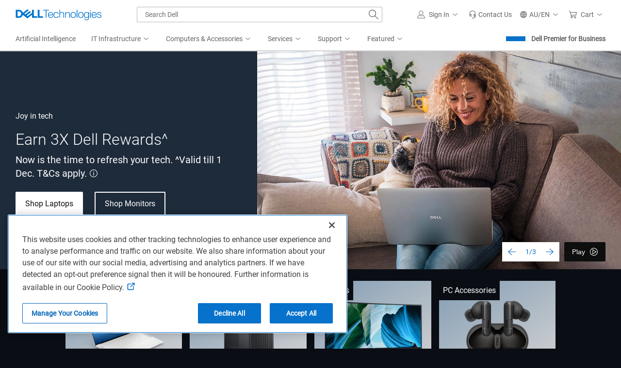

--- FILE ---
content_type: text/html; charset=utf-8
request_url: https://www.dell.com/en-au
body_size: 46095
content:
<!DOCTYPE html><html class="no-js" lang="en-AU"><head><title>Computers, Monitors &amp; Technology Solutions | Dell Australia</title><meta name="viewport" content="width=device-width, initial-scale=1"><meta name="COUNTRY" content="au"><meta name="LANGUAGE" content="en"><meta name="REGION" content="ap"><meta charset="utf-8"><meta http-equiv="X-UA-Compatible" content="IE=edge"><meta name="generator" content="ver:1.0.1.23997,gen @ 11/20/25 11:30:49"><meta http-equiv="x-dns-prefetch-control" content="on"><meta name="TITLE" content="Computers, Monitors &amp; Technology Solutions | Dell Australia"><meta name="description" content="Dell provides technology solutions, services &amp; support. Buy Laptops, Touch Screen PCs, Desktops, Servers, Storage, Monitors, Gaming &amp; Accessories. Free delivery."><meta name="keywords" content="Dell AU,computers,laptops,desktops,gaming pcs,workstations,monitors,servers,services,free delivery"><meta name="CHANNEL" content="https://www.dell.com"><meta property="og:url" content="https://www.dell.com/en-au"><meta property="og:title" content="Computers, Monitors &amp; Technology Solutions | Dell Australia"><meta property="og:description" content="Dell provides technology solutions, services &amp; support. Buy Laptops, Touch Screen PCs, Desktops, Servers, Storage, Monitors, Gaming &amp; Accessories. Free delivery."><meta property="og:type" content="Homepage"><meta property="og:image" content="https://i.dell.com/is/image/DellContent/content/dam/images/logos/dell-technologies/stacked/digital/delltech-logo-stk-blue-rgb.png?wid=1346&amp;hei=710&amp;fit=fit"><meta property="og:site_name" content="Dell"><meta name="twitter:url" content="https://www.dell.com/en-au"><meta name="twitter:title" content="Computers, Monitors &amp; Technology Solutions | Dell Australia"><meta name="twitter:description" content="Dell provides technology solutions, services &amp; support. Buy Laptops, Touch Screen PCs, Desktops, Servers, Storage, Monitors, Gaming &amp; Accessories. Free delivery."><meta name="twitter:card" content="summary_large_image"><meta name="twitter:image" content="https://i.dell.com/is/image/DellContent/content/dam/images/logos/dell-technologies/stacked/digital/delltech-logo-stk-blue-rgb.png?wid=1346&amp;hei=710&amp;fit=fit"><meta name="twitter:site" content="@Dell"><meta name="dc" content="dell"><meta name="info" content="ver:1.0.1.23997,environment:Production,gen @ 11/20/25 11:30:49,DC:PC1_CORE03_06A"><meta name="bodyhiding" content="false"><meta name="PAGENAME" content="dell.com responsive homepage"><meta name="LASTMODIFIEDDATE" content="08/29/25 05:19:32"><meta name="robots" content="index,follow"><script type="application/ld+json">{"@context":"https://schema.org","@type":"Organization","name":"Computers, Monitors &amp; Technology Solutions | Dell Australia","description":"Dell provides technology solutions, services &amp;amp; support. Buy Laptops, Touch Screen PCs, Desktops, Servers, Storage, Monitors, Gaming &amp;amp; Accessories. Free delivery.","url":"https://www.dell.com/en-au","logo":"https://i.dell.com/is/image/DellContent/content/dam/images/logos/dell-technologies/stacked/digital/delltech-logo-stk-blue-rgb.png?wid=1346&amp;hei=710&amp;fit=fit"}</script><link rel="preconnect" href="https://i.dell.com"><link rel="preconnect" href="https://sm.dell.com"><link rel="preconnect" href="https://cdn.cookielaw.org" crossorigin><link rel="preconnect" href="https://nexus.dell.com"><link rel="preconnect" href="https://cookies-data.onetrust.io" crossorigin><link rel="dns-prefetch" href="https://i.dell.com"><link rel="dns-prefetch" href="https://sm.dell.com"><link href="//www.dell.com/cdn/assets/shop/styles/global-fonts.min.eb45549fea1cad71df6d42da44216e57.css" rel="preload stylesheet" as="style"><link rel="preload stylesheet" href="//www.dell.com/cdn/assets/csb/homepage/bundles/1.0.1.23997/css/sitedellglobalhome.min.css" as="style"><script>Dell=window.Dell||{};Dell.Metrics=Dell.Metrics||{};Dell.Metrics.sc=Dell.Metrics.sc||{};Dell.Api=Dell.Api||{};Dell.Api.url=Dell.Api.url||{UserState:'//www.dell.com/csbapi/en-au/masthead/external/usercontext'};window.Dell.Metrics.sc={"country":"au","language":"en","segment":"gen","customerset":"aucorp1","pagename":"dell.com responsive homepage","applicationname":"homepage","s_account":"dellglobalonline","dc":"dell","cms":"stp","prod":"true","waapplicationname":"dellhomepage","module":"csb_homepage","dellexperiment":"homepageredesign","bodyhiding":"false","hppersona":"dtcold","requestOrigin":"dell.com","bcvideo":"true","wacontroller":"dellhomepage"};</script><script>(Dell=window.Dell||{}).Home=Dell.Home||{},Dell.Home.Services={userContext:{}};var winWidth=window.innerWidth||document.documentElement.clientWidth||document.body.clientWidth,MarketingUdo=(Dell.Metrics=Dell.Metrics||{},Dell.Metrics.sc=Dell.Metrics.sc||{},Dell.Metrics.sc.devicetype=winWidth<768?"M":winWidth<1024?"T":"D",{CJ:{COUNTRY:Dell.Metrics.sc.country?Dell.Metrics.sc.country.toUpperCase():"",CSEG:Dell.Metrics.sc.customerset?Dell.Metrics.sc.customerset.toUpperCase():"",LANG:Dell.Metrics.sc.language?Dell.Metrics.sc.language.toUpperCase():"",SEG:Dell.Metrics.sc.segment?Dell.Metrics.sc.segment.toUpperCase():"GEN",DEVICE:Dell.Metrics.sc.devicetype||"",FAMILY:"",PRODUCT:"",CURRENCY:"",ORDERCODE:"",EMAILHASH:"",ACCOUNTID:"",CATEGORY:"",CATEGORYPATH:"",PLATFORM:"",PROMOID:"1",CID:"",TYPE:"",DISCOUNT:"",OGID:"",COUPON:"",REVENUE:"",DEALS:"",PRODUCTCODE:"",PRODUCTCATEGORY:"",PRODUCTLIST:[]}});(o=>{!function(){var e,l=this,r=o.sessionStorage,i="uctxt.state",c={Country:Dell.Metrics.sc.country,Segment:Dell.Metrics.sc.segment,Language:Dell.Metrics.sc.language,CustomerSet:Dell.Metrics.sc.customerset},t=Dell.Api.url.UserState.replace("{0}",Dell.Metrics.sc.language+"-"+Dell.Metrics.sc.country);function s(){var s=new XMLHttpRequest;s.open("GET",t,!0),s.withCredentials=!0,s.onreadystatechange=function(e){if(s.readyState===XMLHttpRequest.DONE)if(200===s.status&&""!==s.response){c=JSON.parse(s.response),Dell.Homepage=Dell.Homepage||{},Dell.Homepage.User={IsAuthenticated:c.IsAuthenticated,ProfileId:c.ProfileId},r&&o.sessionStorage.setItem(i,JSON.stringify(c));var t=c;if(Dell.Metrics.sc.dfsauthstate=l.getComoState(),t)try{t.hasOwnProperty("DeviceType")&&t.DeviceType&&(window.MarketingUdo.CJ.DEVICE=Dell.Metrics.sc.devicetype),t.hasOwnProperty("ProfileId")&&t.ProfileId&&(window.MarketingUdo.CJ.ACCOUNTID=t.ProfileId),t.hasOwnProperty("EmailHash")&&t.EmailHash&&(window.MarketingUdo.CJ.EMAILHASH=t.EmailHash)}catch(e){}}else Dell.Homepage=Dell.Homepage||{},Dell.Homepage.User={}},s.onerror=function(){Dell.Homepage=Dell.Homepage||{},Dell.Homepage.User={}},s.send()}l.get=function(){return c},l.getComoState=function(){var e="cold:no-dpa:no-da";return void 0!==c&&(c.IsAuthenticated||c.IsRecognized)&&(e=c.IsAuthenticated?"hot":"warm",e=(e+=":"+(c.IsDellAdvantageMember?"da":"no-da"))+":"+(c.IsDellPreferredAccountMember?"dpa":"no-dpa")),e},r&&null!==(e=o.sessionStorage.getItem(i))&&(c=JSON.parse(e)),0<t.length&&s()}.call(Dell.Home.Services.userContext)})(window,document);</script><link rel="canonical" href="https://www.dell.com/en-au"><link rel="preload" fetchpriority="high" href="https://i.dell.com/is/image/DellContent/content/dam/ss2/page-specific/dell-homepage/apj/heroes/ssl-bfcm-cons-dell-ls-premium-da16250nt-uhp-2604-03-au-hero-1024x768.jpg?fmt=png&amp;wid=480&amp;hei=360&amp;size=480,360" as="image" media="(max-width: 767.98px)"><link rel="preload" fetchpriority="high" href="https://i.dell.com/is/image/DellContent/content/dam/ss2/page-specific/dell-homepage/apj/heroes/ssl-bfcm-cons-dell-ls-premium-da16250nt-uhp-2604-03-au-hero-1024x768.jpg?fmt=pjpg&amp;pscan=auto&amp;scl=1&amp;wid=1024&amp;hei=768&amp;resMode=sharp2&amp;op_usm=1.75,0.3,2,0&amp;size=1024,768" as="image" media="(min-width: 768px) and (max-width: 1023.98px)"><link rel="preload" fetchpriority="high" href="https://i.dell.com/is/image/DellContent/content/dam/ss2/page-specific/dell-homepage/apj/heroes/ssl-bfcm-cons-dell-ls-premium-da16250nt-uhp-2604-03-au-hero-lf-2560x1066.jpg?fmt=pjpg&amp;pscan=auto&amp;scl=1&amp;hei=1066&amp;wid=2560&amp;resMode=sharp2&amp;size=2560,1066&amp;op_usm=1.75,0.3,2,0" as="image" media="(min-width: 1024px) and (max-width:1279.98px)"><link rel="preload" fetchpriority="high" href="https://i.dell.com/is/image/DellContent/content/dam/ss2/page-specific/dell-homepage/apj/heroes/ssl-bfcm-cons-dell-ls-premium-da16250nt-uhp-2604-03-au-hero-lf-2560x900.jpg?fmt=pjpg&amp;pscan=auto&amp;scl=1&amp;hei=900&amp;wid=2560&amp;resMode=sharp2&amp;size=2560,900&amp;op_usm=1.75,0.3,2,0" as="image" media="(min-width: 1280px)"><script src="https://www.dell.com/cdn/assets/tnt/adobebundle/shop/bundle_toggle.min.js"></script><link rel="stylesheet" href="//www.dell.com/cdn/assets/shop/styles/global-smart-modal.min.8b24262db7d0d86a063f41a4f8f3dca4.css" media="print" onload="this.media='all';this.onload=null"><script>var dellScriptLoader=(function(){"use strict";var scriptsArray=[];var urlRegex=/^(https:\/\/www\.|https:\/\/|\/\/|\/)?[a-z0-9]+([\-\.]{1}[a-z0-9]+)*\.[a-z]{2,5}(:[0-9]{1,5})?(\/.*)?$/;function scriptsArrayCopy(){return JSON.parse(JSON.stringify(scriptsArray));}
function isValidUrl(url){return typeof url==="string"&&urlRegex.test(url);}
function isValidArray(scripts){return Array.isArray(scripts);}
function load(scripts){if(!(isValidUrl(scripts)||isValidArray(scripts))){return;}
if(isValidUrl(scripts)){scriptsArray.push(scripts);return;}
if(isValidArray(scripts)){for(var i=0;i<scripts.length;++i){var _script=scripts[i];if(typeof _script==="string"&&isValidUrl(_script)){scriptsArray.push({url:_script});continue;}
if(_script.hasOwnProperty("url")&&_script.hasOwnProperty("order")&&!isNaN(Number(_script.order))){_script.order=Number(_script.order);scriptsArray.push(_script);continue;}
if(_script.hasOwnProperty("url")&&isValidUrl(_script.url)){scriptsArray.push(_script);continue;}}}}
return Object.freeze({load:load,scriptsArrayCopy:scriptsArrayCopy});})();</script><link rel="preload" href="/Gp8NEY17Kzv4mRakJA/uu3XXN2G5fwJmLih5N/QjNEdkQB/KVoY/dQVQTkM" as="script" type="text/javascript" fetchpriority="low"></head><body namespace="homepage"><svg xmlns="http://www.w3.org/2000/svg" xmlns:xlink="http://www.w3.org/1999/xlink" style="position:absolute;width:0;height:0;overflow:hidden" aria-hidden="true"><defs><symbol id="dds__home" viewbox="0 0 32 32"><path d="M32 17.9l-16-17.1-16 17.1 1.5 1.4 1.8-2v14h9.7v-11.3h6v11.3h9.7v-14l1.9 2 1.5-1.4zM26.6 29.2h-5.6v-11.2h-10v11.3h-5.6v-14l10.6-11.6 10.6 11.4v14.1z" /></symbol><symbol id="dds__gear" viewbox="0 0 32 32"><path d="M32 18.3v-4.9l-4.1-1.4-.6-1.4 2-4-3.5-3.6-4 2-1.4-.5-1.6-4.4h-5l-1.4 4.4-1.4.6-4.4-2.2-3.5 3.5 2.3 4.2-.7 1.5-4.5 1.5v4.9l4.6 1.4.6 1.4-2 4.3 3.5 3.5 4.2-2.2 1.5.7 1.4 4.4h5.1l1.4-4.5 1.5-.6 4.1 1.9 3.5-3.5-2-4 .4-1.4 4.2-1.6zM26.8 24.9l-1.4 1.3-3.6-1.6-3.2 1.4-1.2 4h-2l-1.4-4-3.3-1.5-3.8 2-1.3-1.3 1.9-3.8-1.3-3.3-4-1.2v-1.9l3.9-1.3 1.6-3.2-2-3.8 1.3-1.3 4 2 3.1-1.4 1.2-3.9h2l1.4 4 3.3 1.1 3.5-1.7 1.3 1.3-1.7 3.6 1.3 3.2 3.6 1.2v1.9l-3.9 1.4-1 3.3 1.7 3.4zM16 10.2c-3.2 0-5.8 2.6-5.8 5.8 0 3.2 2.6 5.8 5.8 5.8s5.8-2.6 5.8-5.8v0c0 0 0 0 0 0 0-3.2-2.6-5.8-5.8-5.8 0 0 0 0 0 0h0zM16 19.7c-2 0-3.6-1.7-3.6-3.7 0-2 1.6-3.7 3.7-3.7s3.7 1.6 3.7 3.7c0 0 0 0 0 0v0c0 2-1.7 3.7-3.7 3.7 0 0 0 0 0 0h0z" /></symbol><symbol id="dds__headset" viewbox="0 0 32 32"><path d="M16 0c-.1 0-.3 0-.5 0-6.6 0-12 5.3-12.1 11.8l0 0v8.7h1.5v.3c0 2.4 1.9 4.3 4.3 4.3v0h2v-11.2h-2c-1.6 0-2.9.8-3.6 2.1l0 0v-4.3c.2-5.4 4.6-9.7 10-9.7.2 0 .3 0 .5 0l0 0c.2 0 .4 0 .6 0 5.4 0 9.8 4.3 9.8 9.7l0 0v4.3c-.7-1.3-2.1-2.1-3.6-2.1l0 0h-2v11.2h2c1.6 0 2.9-.8 3.6-2.1l0 0v3.4l-6.5 3.4h-2.9v-1.9h-2.1v4h5.6l8-4.2v-16c-.1-6.5-5.5-11.8-12-11.8-.2 0-.4 0-.6 0l0 0zM7.1 18.3c0 0 0 0 0 0 0-1.1.9-2.1 2-2.1l0 0v6.9c-1.1-.1-2-1-2-2.1 0 0 0 0 0 0v0zM24.9 20.9c0 0 0 0 0 0 0 1.1-.9 2.1-2 2.1l0 0v-6.9c1.1.1 2 1 2 2.1 0 0 0 0 0 0v0z" /></symbol><symbol id="dds__warranty" viewbox="0 0 32 32"><path d="M28.9 16l2.3-4.9-4.8-2.6-1-5.4h-.6l-4.8.7-4-3.8-4 3.8-5.4-.7-1 5.4-4.8 2.6 2.3 4.9-2.3 5 4.8 2.6 1 5.4 5.4-.7 4 3.8 4-3.8 5.4.7 1-5.4 4.8-2.6-2.4-4.9zM25.4 21.7l-.9.5-.2 1-.6 3.4-4.4-.6-3.3 3.1-3.2-3.1-4.4.6-.6-3.4-.2-1-3.9-2.2 1.5-3.1.4-.9-.4-.9-1.5-3.1 4-2.1.2-1 .6-3.4 4.4.5 3.3-3.1 3.2 3.1 4.4-.6.6 3.4.2 1 4 2.1-1.5 3.1-.5.9 2 4-3 1.7zM14 18.7l-3.6-3.5-1.5 1.5 5.1 5 9.1-9.1-1.5-1.5z" /></symbol><symbol id="dds__assistance" viewbox="0 0 32 32"><path d="M30 30.8c-.4-2.7-1.3-5.1-2.6-7.2l0 .1-1.8 1.1c.9 1.4 1.6 3.1 2 4.9l0 .1h-23.3c.7-3.5 2.6-6.4 5.3-8.4l0 0-1.2-1.8c-3.6 2.6-6 6.6-6.6 11.1l0 .1v1.2h28v-1.2zM8 26.4h5.4v2.1h-5.4zM6.9 15.6h2.1v-.8c1.1 2.8 3.8 4.7 7 4.7s5.9-1.9 7-4.7l0-.1v.8h1.4v3.9l-4.5 2.4h-1.9v-1.1h-2v3.3h4.4l6-3.2v-11.8c.1-5.3-5.3-8.9-10.4-8.9s-10.5 3.6-10.5 8.9v5.6h1.4v1zM16 17.3c-3 0-5.4-2.4-5.4-5.4 0-3 2.4-5.4 5.4-5.4s5.4 2.4 5.4 5.4c0 0 0 0 0 0v0c0 3-2.4 5.3-5.4 5.3 0 0 0 0 0 0v0zM16 2.1c4 0 8.3 2.8 8.3 6.8v2.4h-.9c-.3-3.9-3.5-7-7.5-7s-7.2 3.1-7.5 6.9l0 0h-.9v-2.4c0-4 4.3-6.8 8.3-6.8z" /></symbol><symbol id="dds__conversation" viewbox="0 0 32 32"><path d="M11.5 2.2v4.9h2.1v-2.7h16.2v10.8h-3.7v3l-3.5-2.9v2.7l5.7 4.7v-5.3h3.7v-15.1zM11.5 9.3h-11.5v15.1h3.7v5.4l6.5-5.4h10.3v-15.1zM18.4 11.4v10.9h-8.9l-3.7 3v-3h-3.7v-10.9zM10.2 15.7c-.6 0-1.1.5-1.1 1.1s.5 1.1 1.1 1.1c.6 0 1.1-.5 1.1-1.1v0c0-.6-.5-1.1-1.1-1.1v0zM13.7 17.4c.2.3.5.6.9.6s.7-.2.9-.5l0 0c.1-.2.2-.3.2-.5l0 0c0-.6-.5-1.1-1.1-1.1s-1.1.5-1.1 1.1v0c0 .2.1.4.2.5l0 0zM6.4 15.8c-.1 0-.1 0-.2 0s-.2 0-.2 0l0 0c0 0-.1 0-.1 0-.6 0-1.1.5-1.1 1.1s.5 1.1 1.1 1.1c.1 0 .1 0 .2 0l0 0c0 0 0 0 0 0 .2 0 .3 0 .4-.1l0 0c.4-.2.6-.5.6-1v0c0 0 0 0 0 0 0-.4-.3-.8-.6-1l0 0z" /></symbol><symbol id="dds__phone" viewbox="0 0 32 32"><path d="M32 22.72v-0.54l-8.64-4.4-3.36 3.080-8.86-8.86 3.080-3.22-4.4-8.64-0.54-0.14c-0.285-0.034-0.615-0.053-0.95-0.053-3.614 0-6.701 2.255-7.931 5.435l-0.020 0.058c-2.5 6 8 16 9.080 17.040s9.060 9.52 15.060 9.52c0.005 0 0.011 0 0.018 0 0.714 0 1.395-0.14 2.018-0.393l-0.036 0.013c3.258-1.232 5.533-4.326 5.533-7.952 0-0.334-0.019-0.664-0.057-0.988l0.004 0.039zM25.8 29.64c-4 1.66-12-5.66-14.76-8.66s-10.32-10.76-8.68-14.72c0.906-2.425 3.204-4.121 5.897-4.121 0.036 0 0.072 0 0.108 0.001l-0.005-0 3.26 6.24-3.48 3.62 12 12 3.54-3.48 6.24 3.18c0 0.006 0 0.014 0 0.021 0 2.715-1.724 5.028-4.136 5.905l-0.044 0.014z" /></symbol><symbol id="dds__icon--phone" viewbox="0 0 32 32"><path d="M32 22.72v-0.54l-8.64-4.4-3.36 3.080-8.86-8.86 3.080-3.22-4.4-8.64-0.54-0.14c-0.285-0.034-0.615-0.053-0.95-0.053-3.614 0-6.701 2.255-7.931 5.435l-0.020 0.058c-2.5 6 8 16 9.080 17.040s9.060 9.52 15.060 9.52c0.005 0 0.011 0 0.018 0 0.714 0 1.395-0.14 2.018-0.393l-0.036 0.013c3.258-1.232 5.533-4.326 5.533-7.952 0-0.334-0.019-0.664-0.057-0.988l0.004 0.039zM25.8 29.64c-4 1.66-12-5.66-14.76-8.66s-10.32-10.76-8.68-14.72c0.906-2.425 3.204-4.121 5.897-4.121 0.036 0 0.072 0 0.108 0.001l-0.005-0 3.26 6.24-3.48 3.62 12 12 3.54-3.48 6.24 3.18c0 0.006 0 0.014 0 0.021 0 2.715-1.724 5.028-4.136 5.905l-0.044 0.014z" /></symbol><symbol xmlns="http://www.w3.org/2000/svg" id="dds__icon--assistance" viewbox="0 0 32 32"><path d="M30 30.82c-0.372-2.667-1.269-5.066-2.585-7.177l0.045 0.077-1.82 1.14c0.879 1.439 1.569 3.109 1.978 4.887l0.022 0.113h-23.26c0.69-3.493 2.629-6.445 5.323-8.434l0.037-0.026-1.18-1.8c-3.555 2.625-5.989 6.593-6.552 11.141l-0.008 0.079v1.18h28v-1.18zM8 26.36h5.4v2.14h-5.4zM6.88 15.6h2.14v-0.8c1.143 2.8 3.845 4.738 7 4.738s5.857-1.938 6.982-4.688l0.018-0.050v0.8h1.36v3.88l-4.52 2.36h-1.86v-1.12h-2v3.28h4.4l6-3.22v-11.84c0.080-5.34-5.34-8.94-10.4-8.94s-10.48 3.6-10.48 8.94v5.62h1.36v1.040zM16 17.34c-2.963-0.011-5.36-2.416-5.36-5.38 0-2.971 2.409-5.38 5.38-5.38s5.38 2.409 5.38 5.38c0 0.014-0 0.028-0 0.042v-0.002c-0.034 2.956-2.438 5.34-5.4 5.34-0 0-0 0-0 0v0zM16 2.14c4 0 8.34 2.8 8.34 6.8v2.36h-0.86c-0.294-3.9-3.53-6.953-7.48-6.953s-7.186 3.053-7.478 6.928l-0.002 0.025h-0.86v-2.36c0-4 4.34-6.8 8.34-6.8z" /></symbol><symbol xmlns="http://www.w3.org/2000/svg" id="dds__icon--download-alt" viewbox="0 0 32 32"><path d="M26 16.78l-1.5-1.52-7.46 7.36v-22.020h-2.14v22l-7.26-7.34-1.5 1.52 9.86 9.88zM0 29.28h32v2.12h-32z" /></symbol><symbol xmlns="http://www.w3.org/2000/svg" id="dds__icon--shipping" viewbox="0 0 32 32"><path d="M27.76 18l-6.4 4.3-15.24-21.42h-6.12v2.14h5.020l14.82 20.98c-1.465 0.478-2.513 1.81-2.56 3.395l-0 0.005c0.024 2.036 1.68 3.678 3.72 3.678 2.055 0 3.72-1.666 3.72-3.72 0-1.473-0.856-2.746-2.098-3.349l-0.022-0.010 6.34-4.2-1.18-1.8zM21 28.98c-0.006 0-0.013 0-0.020 0-0.873 0-1.58-0.707-1.58-1.58s0.707-1.58 1.58-1.58c0.873 0 1.58 0.707 1.58 1.58v0c0 0 0 0 0 0 0 0.866-0.696 1.569-1.559 1.58h-0.001zM32 12.34l-7.14-10-10.22 6.96 7.1 10 10.26-6.96zM24.34 5.2l4.66 6.6-6.74 4.56-4.62-6.52z" /></symbol><symbol xmlns="http://www.w3.org/2000/svg" id="dds__icon--gear-wrench" viewbox="0 0 32 32"><path d="M18.3 25.62l-0.58 0.24-1.16 3.74h-1.8l-1.26-3.6-3.14-1.42-3.6 1.86-1.22-1.18 1.78-3.64-1.32-3.2-3.8-1.2v-1.68l3.68-1.28 1.56-3.1-2-3.64 1.2-1.16 3.7 1.84 3.16-1.24 1.16-3.7h0.6c0.443-0.806 0.947-1.502 1.526-2.127l-0.006 0.007h-3.7l-1.32 4.2-1.32 0.52-4.22-2.1-3.4 3.38 2.16 4-0.68 1.34-4.3 1.52v4.8l4.38 1.36 0.58 1.32-2 4.14 3.4 3.36 4-2.12 1.36 0.62 1.46 4.24h4.96l0.48-1.6c-0.203-0.558-0.327-1.203-0.34-1.874l-0-0.006v-2.62zM15.3 12.96v0c-0.349-0.575-0.648-1.237-0.863-1.937l-0.017-0.063c-2.691 0.42-4.726 2.721-4.726 5.497 0 3.071 2.489 5.56 5.56 5.56 1.1 0 2.125-0.319 2.988-0.87l-0.022 0.013v-3.020c-0.608 1.047-1.724 1.74-3.002 1.74-1.911 0-3.46-1.549-3.46-3.46s1.549-3.46 3.46-3.46c0.001 0 0.002 0 0.002 0h-0zM27.1 0.7l-1.48-0.6v5.080c-0 0.743-0.541 1.36-1.251 1.479l-0.009 0.001h-0.5c-0.736-0.102-1.297-0.725-1.3-1.48v-5.080l-1.48 0.6c-1.847 0.797-3.307 2.199-4.159 3.951l-0.021 0.048c-0.452 0.969-0.717 2.103-0.72 3.299v0.001c0.024 3.018 1.716 5.636 4.198 6.979l0.042 0.021v13.24c0.146 1.912 1.733 3.409 3.67 3.409s3.524-1.497 3.669-3.396l0.001-0.012v-13.24c0.768-0.388 1.427-0.862 2.002-1.422l-0.002 0.002c1.42-1.425 2.298-3.391 2.298-5.562 0-3.299-2.028-6.125-4.905-7.299l-0.053-0.019zM27.32 12.7c-0.3 0.213-0.642 0.407-1.003 0.565l-0.037 0.015-0.66 0.28v14.62c-0.091 0.772-0.741 1.365-1.53 1.365s-1.439-0.593-1.529-1.358l-0.001-0.007v-14.58l-0.56-0.26c-2.162-0.854-3.666-2.92-3.68-5.338v-0.002c-0.010-0.111-0.015-0.24-0.015-0.37s0.006-0.259 0.017-0.387l-0.001 0.017c0.112-0.887 0.41-1.686 0.854-2.383l-0.014 0.023c0.339-0.519 0.729-0.966 1.172-1.353l0.008-0.006v1.62c-0.005 0.084-0.008 0.181-0.008 0.28s0.003 0.196 0.009 0.293l-0.001-0.013c0.137 0.793 0.517 1.48 1.059 1.999l0.001 0.001c0.652 0.655 1.554 1.060 2.551 1.060 0.003 0 0.006 0 0.009 0h-0c0.12 0.015 0.259 0.023 0.4 0.023s0.28-0.008 0.417-0.025l-0.017 0.002c1.115-0.266 2.019-1 2.51-1.978l0.010-0.022c0.205-0.453 0.329-0.98 0.34-1.536l0-0.004v-1.68c1.285 1.061 2.098 2.654 2.098 4.436 0 1.976-0.998 3.718-2.518 4.751l-0.020 0.013z" /></symbol><symbol xmlns="http://www.w3.org/2000/svg" id="dds__icon--warranty" viewbox="0 0 32 32"><path d="M28.88 16l2.34-4.94-4.8-2.64-1.020-5.36h-0.56l-4.84 0.7-4-3.76-4 3.76-5.42-0.7-1 5.38-4.8 2.62 2.34 4.94-2.34 4.96 4.8 2.62 1.020 5.36 5.4-0.7 4 3.76 4-3.76 5.44 0.7 1-5.38 4.8-2.62-2.36-4.94zM25.4 21.7l-0.88 0.48-0.2 0.98-0.64 3.4-4.42-0.56-3.26 3.060-3.24-3.060-4.44 0.58-0.64-3.4-0.18-1-3.92-2.18 1.46-3.12 0.44-0.88-0.44-0.9-1.48-3.1 4-2.14 0.2-0.98 0.62-3.4 4.36 0.52 3.26-3.060 3.24 3.060 4.44-0.58 0.64 3.4 0.18 1 4 2.14-1.48 3.12-0.5 0.92 2 4-3.040 1.66zM14 18.68l-3.64-3.52-1.48 1.54 5.12 4.96 9.12-9.080-1.5-1.5z" /></symbol><symbol id="dds__icon--award-trophy" viewbox="0 0 32 32"><path d="M30.66 5.24c-1.008-1.522-2.596-2.591-4.442-2.895l-0.038-0.005c0-0.7 0-1.18 0-1.28v-1.060h-20.36v1.060s0 0.58 0 1.28c-1.885 0.306-3.474 1.376-4.465 2.875l-0.015 0.025c-0.503 0.888-0.8 1.951-0.8 3.083 0 0.641 0.095 1.259 0.272 1.842l-0.012-0.045c1.224 3.593 3.703 6.488 6.903 8.222l0.077 0.038c0.832 0.486 1.808 0.95 2.822 1.334l0.138 0.046c1.126 1.689 2.525 3.1 4.147 4.206l0.053 0.034v5.9h-4v2.1h10v-2.14h-4v-5.86c1.673-1.129 3.071-2.527 4.166-4.146l0.034-0.054c1.152-0.43 2.128-0.894 3.056-1.431l-0.096 0.051c3.332-1.759 5.856-4.673 7.069-8.197l0.031-0.103c0.165-0.538 0.26-1.156 0.26-1.797 0-1.132-0.297-2.195-0.816-3.115l0.016 0.032zM8.86 16.54c-2.783-1.505-4.903-3.936-5.972-6.872l-0.028-0.088c-0.114-0.368-0.179-0.791-0.179-1.229 0-0.736 0.185-1.428 0.511-2.034l-0.011 0.023c0.639-0.961 1.635-1.642 2.794-1.856l0.026-0.004c0.356 4.411 1.41 8.486 3.055 12.244l-0.095-0.244zM16 22.14c-6.88-4.68-7.9-16.42-8-20h16c-0.12 3.58-1.12 15.32-8 20zM29.12 9.58c-1.094 3.026-3.215 5.458-5.933 6.927l-0.067 0.033c1.564-3.513 2.627-7.589 2.971-11.867l0.009-0.133c1.17 0.228 2.149 0.907 2.77 1.844l0.010 0.016c0.312 0.571 0.496 1.252 0.496 1.975 0 0.452-0.072 0.887-0.204 1.295l0.008-0.030z" /></symbol><symbol id="dds__icon--book-open" viewbox="0 0 32 32"><path d="M16 3.76l-16-1.96v26.4l16 2 16-2v-26.4zM14.94 28l-12.8-1.6v-22.2l12.8 1.58zM22.14 5.24l3.24-0.4v8.84l-1.72-0.62-1.52 0.94zM29.86 26.4l-12.8 1.6v-22.22l2.94-0.36v12.28l3.86-2.3 3.66 1.36v-12.26l2.34-0.3v22.12z" /></symbol><symbol id="dds__icon--cart" viewbox="0 0 32 32"><path d="M32 6.18h-26.24l-1.76-5.54h-4v2.14h2.34l6.62 22.82h17.7v-2.14h-16l-1.060-3.62h19.62l2.78-13.66zM8.96 17.7l-2.78-9.38h23.040l-2 9.38zM25.18 24.1c-0.006-0-0.013-0-0.020-0-1.999 0-3.62 1.621-3.62 3.62 0 0.007 0 0.014 0 0.021v-0.001c-0.002 0.043-0.003 0.093-0.003 0.144 0 1.922 1.558 3.48 3.48 3.48 0.057 0 0.114-0.001 0.171-0.004l-0.008 0c0.043 0.002 0.093 0.003 0.143 0.003 1.922 0 3.48-1.558 3.48-3.48 0-0.050-0.001-0.1-0.003-0.15l0 0.007c0-0.012 0-0.026 0-0.040 0-1.988-1.612-3.6-3.6-3.6-0.007 0-0.014 0-0.021 0h0.001zM25.18 29.22c-0.006 0-0.013 0-0.020 0-0.828 0-1.5-0.672-1.5-1.5s0.672-1.5 1.5-1.5c0.828 0 1.5 0.672 1.5 1.5 0 0.007-0 0.014-0 0.021v-0.001c0 0.006 0 0.013 0 0.020 0 0.806-0.654 1.46-1.46 1.46-0.007 0-0.014-0-0.021-0h0.001zM10.24 24.1c-0.006-0-0.013-0-0.020-0-1.988 0-3.6 1.612-3.6 3.6 0 0.014 0 0.028 0 0.042l-0-0.002c-0.002 0.049-0.004 0.106-0.004 0.164 0 1.911 1.549 3.46 3.46 3.46 0.058 0 0.115-0.001 0.172-0.004l-0.008 0c0.049 0.002 0.106 0.004 0.164 0.004 1.911 0 3.46-1.549 3.46-3.46 0-0.058-0.001-0.115-0.004-0.172l0 0.008c0-0.012 0-0.026 0-0.040 0-1.988-1.612-3.6-3.6-3.6-0.007 0-0.014 0-0.021 0h0.001zM10.24 29.22c-0.828-0-1.5-0.672-1.5-1.5s0.672-1.5 1.5-1.5 1.5 0.672 1.5 1.5c0 0.007-0 0.014-0 0.021v-0.001c0 0.006 0 0.013 0 0.021 0 0.806-0.654 1.46-1.46 1.46-0.014 0-0.028-0-0.042-0.001l0.002 0z" /></symbol><symbol id="dds__icon--chart-insights" viewbox="0 0 32 32"><path d="M27.32 31.62h2v-19.060l-2-2zM21.32 31.62h2v-17.020l-2 2.36zM15.32 23.68v8h2v-10.34l-2 2.34zM9.34 31.62h2v-11.42l-2-1.86zM3.36 31.62h2v-9.46l-2 2.22zM32 0.38l-9.54 2.5 3.1 3.12-10.58 12-6-5.4-8.98 9.24 1.52 1.44 7.54-8 6.1 5.44 11.9-13.38 2.66 2.66 2.28-9.62zM28.54 6l-2-2 2.62-0.68-0.62 2.68z" /></symbol><symbol id="dds__icon--currency-coins" viewbox="0 0 32 32"><path d="M18.2 0c-3.094 0.019-5.943 1.053-8.235 2.785l0.035-0.025c1.138-0.31 2.446-0.492 3.795-0.5l0.005-0c0.709 0.004 1.402 0.055 2.082 0.149l-0.082-0.009c0.72-0.165 1.546-0.26 2.395-0.26 0.002 0 0.004 0 0.005 0h-0c6.44 0 11.66 5.22 11.66 11.66v0c0 0.019 0 0.042 0 0.064 0 0.849-0.095 1.676-0.274 2.47l0.014-0.075c0.085 0.598 0.136 1.291 0.14 1.995l0 0.005c-0.012 1.334-0.193 2.621-0.524 3.846l0.024-0.106c1.711-2.268 2.74-5.134 2.74-8.24 0-7.599-6.161-13.76-13.76-13.76-0.007 0-0.014 0-0.021 0h0.001zM13.8 6.54c6.44 0 11.66 5.22 11.66 11.66s-5.22 11.66-11.66 11.66c-6.44 0-11.66-5.22-11.66-11.66v0c0-6.44 5.22-11.66 11.66-11.66v0zM13.8 4.4c-7.622 0-13.8 6.178-13.8 13.8s6.178 13.8 13.8 13.8c7.622 0 13.8-6.178 13.8-13.8v0c0-7.622-6.178-13.8-13.8-13.8v0zM18 20c-0.186-0.46-0.45-0.853-0.78-1.18l-0-0c-0.348-0.327-0.751-0.602-1.192-0.808l-0.028-0.012c-0.539-0.261-1.201-0.525-1.882-0.747l-0.118-0.033c-0.664-0.217-1.233-0.467-1.771-0.766l0.051 0.026c-0.277-0.16-0.505-0.376-0.675-0.633l-0.005-0.007c-0.116-0.254-0.183-0.55-0.183-0.862 0-0.041 0.001-0.083 0.004-0.123l-0 0.006c-0.002-0.028-0.003-0.061-0.003-0.094 0-0.528 0.232-1.002 0.601-1.324l0.002-0.002c0.441-0.364 1.012-0.584 1.635-0.584 0.051 0 0.102 0.001 0.152 0.004l-0.007-0c0.044-0.003 0.096-0.005 0.148-0.005 0.633 0 1.204 0.262 1.612 0.684l0.001 0.001c0.401 0.453 0.646 1.051 0.646 1.707 0 0.061-0.002 0.121-0.006 0.181l0-0.008v0.74h2v-0.72c0.003-0.067 0.005-0.146 0.005-0.225 0-1.137-0.41-2.177-1.091-2.982l0.006 0.007c-0.576-0.63-1.346-1.074-2.215-1.236l-0.025-0.004v-1.72h-2v1.72c-0.846 0.116-1.592 0.475-2.184 1.004l0.004-0.004c-0.728 0.681-1.182 1.647-1.182 2.72 0 0.042 0.001 0.084 0.002 0.126l-0-0.006c-0.001 0.028-0.001 0.061-0.001 0.094 0 0.635 0.148 1.236 0.412 1.769l-0.010-0.023c0.306 0.541 0.724 0.984 1.226 1.311l0.014 0.009c0.643 0.405 1.384 0.757 2.167 1.019l0.073 0.021c0.768 0.244 1.43 0.535 2.053 0.888l-0.053-0.028c0.31 0.173 0.565 0.409 0.755 0.692l0.005 0.008c0.128 0.24 0.204 0.524 0.204 0.827 0 0.040-0.001 0.079-0.004 0.119l0-0.005c0 0.012 0 0.027 0 0.041 0 0.54-0.248 1.021-0.637 1.337l-0.003 0.003c-0.447 0.375-1.029 0.603-1.664 0.603-0.041 0-0.081-0.001-0.121-0.003l0.006 0c-0.058 0.004-0.126 0.006-0.195 0.006-0.739 0-1.418-0.259-1.951-0.691l0.006 0.005c-0.447-0.436-0.724-1.045-0.724-1.718 0-0.050 0.002-0.1 0.005-0.149l-0 0.007v-0.76h-2v0.76c-0.003 0.057-0.004 0.123-0.004 0.19 0 1.188 0.475 2.264 1.245 3.051l-0.001-0.001c0.696 0.661 1.609 1.1 2.622 1.199l0.018 0.001v1.7h2v-1.72c0.86-0.14 1.612-0.526 2.202-1.082l-0.002 0.002c0.704-0.675 1.142-1.623 1.142-2.673 0-0.044-0.001-0.089-0.002-0.133l0 0.006c0-0 0-0 0-0 0-0.548-0.11-1.071-0.31-1.546l0.010 0.026z" /></symbol><symbol xmlns="http://www.w3.org/2000/svg" id="dds__icon--currency-coins-generic" viewbox="0 0 32 32"><path d="M18.16 0c-3.115 0.018-5.988 1.035-8.319 2.748l0.040-0.028c1.081-0.294 2.323-0.462 3.604-0.462 0.090 0 0.18 0.001 0.269 0.002l-0.013-0c0.126-0.006 0.274-0.009 0.422-0.009 0.557 0 1.104 0.047 1.635 0.137l-0.057-0.008c0.615-0.16 1.32-0.252 2.048-0.252 0.159 0 0.317 0.004 0.474 0.013l-0.022-0.001c6.414 0.034 11.6 5.241 11.6 11.66 0 0 0 0 0 0v0c-0.015 0.888-0.094 1.745-0.234 2.581l0.014-0.101c0.081 0.485 0.127 1.045 0.127 1.615 0 0.135-0.003 0.27-0.008 0.404l0.001-0.019c-0.049 1.346-0.214 2.624-0.486 3.862l0.026-0.142c1.698-2.242 2.72-5.079 2.72-8.153 0-0.016-0-0.033-0-0.049v0.003c0-0.024 0-0.052 0-0.081 0-7.577-6.143-13.72-13.72-13.72-0.042 0-0.084 0-0.127 0.001l0.006-0zM17.7 12.78l2.3-2.5 1.48 1.48-2.64 2.38c0.707 1.093 1.136 2.424 1.16 3.854l0 0.006c0.001 0.038 0.001 0.083 0.001 0.128 0 1.453-0.465 2.797-1.255 3.892l0.013-0.020 2.5 2.38-1.48 1.7-2.2-2.44c-0.939 0.837-2.183 1.348-3.547 1.348-0.103 0-0.206-0.003-0.307-0.009l0.014 0.001c-0.041 0.001-0.089 0.002-0.138 0.002-1.404 0-2.698-0.466-3.738-1.253l0.016 0.011-2.16 2.26-1.36-1.46 2.26-2.26c-0.776-1.096-1.24-2.461-1.24-3.934 0-0.023 0-0.046 0-0.069l-0 0.004c0.012-1.494 0.474-2.877 1.256-4.025l-0.016 0.025-2.5-2.4 1.6-1.6 2.28 2.5c1.027-0.847 2.355-1.36 3.804-1.36 0.020 0 0.039 0 0.059 0l-0.003-0c0.011-0 0.023-0 0.036-0 1.449 0 2.778 0.513 3.814 1.368l-0.010-0.008zM9.88 18.2c-0.017 0.141-0.027 0.305-0.027 0.47 0 2.205 1.708 4.012 3.873 4.169l0.014 0.001c2 0 3.84-1.24 3.84-4.64 0.013-0.122 0.020-0.264 0.020-0.408 0-2.184-1.699-3.971-3.848-4.111l-0.012-0.001c-2.4-0.12-3.86 1.92-3.86 4.52zM13.8 6.54c6.44 0 11.66 5.22 11.66 11.66s-5.22 11.66-11.66 11.66c-6.44 0-11.66-5.22-11.66-11.66v0c0-6.44 5.22-11.66 11.66-11.66v0zM13.8 4.4c-7.622 0-13.8 6.178-13.8 13.8s6.178 13.8 13.8 13.8c7.622 0 13.8-6.178 13.8-13.8v0c0-7.622-6.178-13.8-13.8-13.8v0z" /></symbol><symbol id="dds__icon--doc-search" viewbox="0 0 32 32"><path d="M4.14 29.86v-20.48h8v-7.24h11.74v10c0.823 0.672 1.524 1.45 2.096 2.321l0.024 0.039v-14.5h-16.12l-7.88 7.46v24.54h23.46l-2.12-2.14zM10 2.8v4.46h-4.68zM26 26.46l-2-2c0.997-1.269 1.599-2.889 1.599-4.65s-0.602-3.381-1.612-4.666l0.012 0.016c-1.425-1.852-3.642-3.033-6.135-3.033-4.264 0-7.72 3.456-7.72 7.72s3.456 7.72 7.72 7.72c1.783 0 3.425-0.605 4.732-1.62l-0.017 0.013 6 6 1.5-1.52-4-4zM17.84 25.38c-0.006 0-0.013 0-0.020 0-3.071 0-5.56-2.489-5.56-5.56s2.489-5.56 5.56-5.56c3.071 0 5.56 2.489 5.56 5.56v0c0 0.006 0 0.013 0 0.020 0 3.060-2.48 5.54-5.54 5.54 0 0-0 0-0 0v0z" /></symbol><symbol id="dds__icon--eye-view-on" viewbox="0 0 32 32"><path d="M16 13.86c-1.182 0-2.14 0.958-2.14 2.14s0.958 2.14 2.14 2.14c1.182 0 2.14-0.958 2.14-2.14v0c0-1.182-0.958-2.14-2.14-2.14v0zM15.88 7.1c-0.103-0.002-0.225-0.003-0.348-0.003-6.588 0-12.35 3.539-15.487 8.82l-0.046 0.083c3.188 5.342 8.937 8.864 15.509 8.864 0.13 0 0.261-0.001 0.39-0.004l-0.019 0c0.091 0.002 0.198 0.003 0.306 0.003 6.66 0 12.499-3.511 15.768-8.783l0.046-0.079c-3.371-5.378-9.265-8.9-15.983-8.9-0.048 0-0.097 0-0.145 0.001l0.007-0zM16 21.34c-2.949 0-5.34-2.391-5.34-5.34s2.391-5.34 5.34-5.34c2.949 0 5.34 2.391 5.34 5.34v0c-0.011 2.945-2.395 5.329-5.339 5.34h-0.001zM2.5 16c2.258-3.141 5.561-5.408 9.392-6.299l0.108-0.021c-2.124 1.335-3.514 3.665-3.514 6.32s1.391 4.985 3.483 6.302l0.031 0.018c-3.943-0.901-7.25-3.171-9.467-6.272l-0.033-0.048zM20.1 22.22c2.034-1.354 3.357-3.638 3.357-6.23s-1.322-4.876-3.329-6.213l-0.027-0.017c3.849 0.989 7.078 3.204 9.329 6.197l0.031 0.043c-2.296 3.064-5.566 5.287-9.346 6.216l-0.114 0.024z" /></symbol><symbol id="dds__icon--search" viewbox="0 0 32 32"><path d="M32 30.52l-10.6-10.52c1.72-2.133 2.761-4.877 2.761-7.864 0-0.048-0-0.096-0.001-0.143l0 0.007c0-0 0-0.001 0-0.001 0-6.627-5.373-12-12-12-0.056 0-0.112 0-0.168 0.001l0.008-0c-6.642 0.067-12.001 5.467-12.001 12.119 0 0.063 0.001 0.127 0.001 0.19l-0-0.010c0 6.627 5.373 12 12 12v0c0.096 0.003 0.209 0.004 0.322 0.004 2.95 0 5.643-1.101 7.69-2.915l-0.012 0.011 10.6 10.6 1.48-1.48zM12 22.26c-5.523 0-10-4.477-10-10v0c0-0.006-0-0.013-0-0.021 0-5.547 4.463-10.052 9.994-10.119l0.006-0c5.523 0 10 4.477 10 10v0c-0.011 5.547-4.465 10.050-9.992 10.14l-0.008 0z" /></symbol><symbol id="dds__icon--shield-check" viewbox="0 0 32 32"><path d="M4 0v16.62c0.474 7.219 5.31 13.195 11.878 15.345l0.122 0.035c6.69-2.185 11.526-8.161 11.997-15.328l0.003-0.052v-16.62zM26 16v0.62c-0.412 6.098-4.415 11.164-9.895 13.127l-0.105 0.033c-5.599-2.008-9.607-7.1-9.998-13.176l-0.002-0.044v-14.42h20v13.86zM23.38 10.48l-1.5-1.52-8 8-3.76-3.76-1.5 1.5 5.26 5.3z" /></symbol><symbol id="dds__icon--stack" viewbox="0 0 32 32"><path d="M23.26 28.98h-17.62l3.12-4.62h-3.62l-5.14 7.64h24.82l7.18-10.66h-3.56zM24.82 21.34v0l7.18-10.68h-3.56l-2 3.040-3.1 4.6h-17.68l3.1-4.6h-3.62l-5.14 7.64h24.82zM3.56 10.66h21.28l7.16-10.66h-24.82l-7.18 10.66zM26.36 3.020l-3.1 4.62h-17.6l3.1-4.62z" /></symbol><symbol id="dds__icon--star" viewbox="0 0 32 32"><path d="M32 12.4l-11.060-1.6-4.94-10.020-4.94 10-11.060 1.62 8 7.8-1.88 11.020 9.88-5.22 9.88 5.2-1.88-11 8-7.8zM16 23.58l-7.020 3.68 1.34-7.8-5.66-5.46 7.84-1.14 3.5-7.18 3.5 7.1 7.84 1.22-5.66 5.44 1.34 7.82-7.020-3.68z" /></symbol><symbol id="dds__icon--user-cir" viewbox="0 0 32 32"><path d="M16 20.1c3.722-0 6.74-3.018 6.74-6.74s-3.018-6.74-6.74-6.74c-3.722 0-6.74 3.018-6.74 6.74 0 0.007 0 0.014 0 0.021v-0.001c0.011 3.714 3.025 6.72 6.74 6.72 0 0 0 0 0 0v0zM16 8.78c2.532 0.011 4.58 2.066 4.58 4.6 0 2.54-2.059 4.6-4.6 4.6s-4.6-2.059-4.6-4.6v0c0.011-2.543 2.075-4.6 4.62-4.6 0 0 0 0 0 0v0zM16 0c-8.837 0-16 7.163-16 16s7.163 16 16 16c8.837 0 16-7.163 16-16v0c0-8.837-7.163-16-16-16v0zM16 2.14c7.653 0.017 13.85 6.225 13.85 13.88 0 3.342-1.181 6.409-3.149 8.804l0.019-0.024c-0.93-2.244-2.446-4.088-4.359-5.393l-0.041-0.027-0.66-0.44-0.6 0.5c-1.374 1.102-3.139 1.769-5.060 1.769s-3.686-0.667-5.076-1.782l0.016 0.012-0.6-0.5-0.66 0.42c-1.954 1.332-3.47 3.176-4.371 5.341l-0.029 0.079c-1.952-2.37-3.136-5.437-3.136-8.78 0-7.653 6.203-13.858 13.855-13.86h0zM6.94 26.46c0.644-1.965 1.788-3.619 3.283-4.866l0.017-0.014c1.614 1.108 3.61 1.769 5.76 1.769s4.146-0.661 5.795-1.792l-0.035 0.023c1.503 1.268 2.645 2.919 3.278 4.804l0.022 0.076c-2.408 2.11-5.584 3.397-9.060 3.397s-6.652-1.287-9.076-3.411l0.016 0.014z" /></symbol><symbol xmlns="http://www.w3.org/2000/svg" id="dds__icon--close-x" viewbox="0 0 32 32"><path d="M32 1.64l-1.64-1.64-14.36 14.4-14.36-14.3-1.64 1.64 14.3 14.26-14.2 14.26 1.64 1.74 14.26-14.3 14.26 14.3 1.64-1.64-14.3-14.36z" /></symbol><symbol id="dds__arrow-right" viewbox="0 0 32 32"><path d="M16.4 2.4l-1.4 1.6 12.5 10.9h-27.5v2.1h27.5l-12.5 10.9 1.4 1.6 15.6-13.6z" /></symbol><symbol id="dds__icon--arrow-left" viewbox="0 0 32 32"><path d="M32 14.9h-27.5l12.5-10.9-1.4-1.6-15.6 13.6 15.6 13.6 1.4-1.6-12.5-10.9h27.5z" /></symbol><symbol id="dds__icon--arrow-right" viewbox="0 0 32 32"><path d="M16.4 2.4l-1.4 1.6 12.5 10.9h-27.5v2.1h27.5l-12.5 10.9 1.4 1.6 15.6-13.6z" /></symbol><symbol id="dds__icon--pause" viewbox="0 0 32 32"><path d="M9.62 0h2.38v32h-2.38zM20 0h2.4v32h-2.4z" /></symbol><symbol id="dds__icon--play-cir" viewbox="0 0 32 32"><path d="M10.58 5.38v21.24l16.68-10.62-16.68-10.62zM12.72 9.28l10.56 6.72-10.56 6.72v-13.46zM16 0c-8.837 0-16 7.163-16 16s7.163 16 16 16c8.837 0 16-7.163 16-16v0c0-8.837-7.163-16-16-16v0zM16 29.86c-7.655 0-13.86-6.205-13.86-13.86s6.205-13.86 13.86-13.86c7.655 0 13.86 6.205 13.86 13.86v0c-0.011 7.65-6.21 13.849-13.859 13.86h-0.001z" /></symbol><symbol id="dds__icon--cart" viewbox="0 0 32 32"><path d="M32 6.18h-26.24l-1.76-5.54h-4v2.14h2.34l6.62 22.82h17.7v-2.14h-16l-1.060-3.62h19.62l2.78-13.66zM8.96 17.7l-2.78-9.38h23.040l-2 9.38zM25.18 24.1c-0.006-0-0.013-0-0.020-0-1.999 0-3.62 1.621-3.62 3.62 0 0.007 0 0.014 0 0.021v-0.001c-0.002 0.043-0.003 0.093-0.003 0.144 0 1.922 1.558 3.48 3.48 3.48 0.057 0 0.114-0.001 0.171-0.004l-0.008 0c0.043 0.002 0.093 0.003 0.143 0.003 1.922 0 3.48-1.558 3.48-3.48 0-0.050-0.001-0.1-0.003-0.15l0 0.007c0-0.012 0-0.026 0-0.040 0-1.988-1.612-3.6-3.6-3.6-0.007 0-0.014 0-0.021 0h0.001zM25.18 29.22c-0.006 0-0.013 0-0.020 0-0.828 0-1.5-0.672-1.5-1.5s0.672-1.5 1.5-1.5c0.828 0 1.5 0.672 1.5 1.5 0 0.007-0 0.014-0 0.021v-0.001c0 0.006 0 0.013 0 0.020 0 0.806-0.654 1.46-1.46 1.46-0.007 0-0.014-0-0.021-0h0.001zM10.24 24.1c-0.006-0-0.013-0-0.020-0-1.988 0-3.6 1.612-3.6 3.6 0 0.014 0 0.028 0 0.042l-0-0.002c-0.002 0.049-0.004 0.106-0.004 0.164 0 1.911 1.549 3.46 3.46 3.46 0.058 0 0.115-0.001 0.172-0.004l-0.008 0c0.049 0.002 0.106 0.004 0.164 0.004 1.911 0 3.46-1.549 3.46-3.46 0-0.058-0.001-0.115-0.004-0.172l0 0.008c0-0.012 0-0.026 0-0.040 0-1.988-1.612-3.6-3.6-3.6-0.007 0-0.014 0-0.021 0h0.001zM10.24 29.22c-0.828-0-1.5-0.672-1.5-1.5s0.672-1.5 1.5-1.5 1.5 0.672 1.5 1.5c0 0.007-0 0.014-0 0.021v-0.001c0 0.006 0 0.013 0 0.021 0 0.806-0.654 1.46-1.46 1.46-0.014 0-0.028-0-0.042-0.001l0.002 0z" /></symbol><symbol id="dds__icon--gift-card" viewbox="0 0 32 32"><path d="M6.68 8.92c-1 0.12-1.7 0.94-2 2.46-0.135 0.411-0.213 0.885-0.213 1.377 0 1.044 0.351 2.006 0.941 2.774l-0.008-0.011c1.058 1.027 2.503 1.661 4.096 1.661 0.037 0 0.073-0 0.11-0.001l-0.005 0-2.84 4.26 1.78 1.18 3.16-4.74 3.16 4.74 1.78-1.18-2.84-4.26c0.043 0.001 0.094 0.002 0.144 0.002 1.581 0 3.013-0.634 4.056-1.662l-0.001 0.001c0.611-0.764 0.98-1.744 0.98-2.81 0-0.474-0.073-0.932-0.209-1.362l0.009 0.032q-0.54-2.28-2-2.46c-1.78-0.22-3.66 2.34-5.020 4.72-1.46-2.38-3.38-4.94-5.080-4.72zM7.020 14.12c-0.28-0.4-0.447-0.897-0.447-1.433 0-0.304 0.054-0.595 0.152-0.865l-0.006 0.018c0.12-0.5 0.24-0.72 0.24-0.78 1.273 1.098 2.3 2.444 3.010 3.967l0.030 0.072c-0.102 0.009-0.221 0.015-0.34 0.015-1.014 0-1.939-0.377-2.644-0.998l0.004 0.004zM16.34 10.98c0.167 0.244 0.286 0.535 0.338 0.847l0.002 0.013c0.089 0.25 0.14 0.538 0.14 0.839 0 0.538-0.164 1.037-0.446 1.45l0.006-0.009c-0.702 0.622-1.63 1.001-2.647 1.001-0.145 0-0.289-0.008-0.43-0.023l0.018 0.002c0.777-1.604 1.79-2.968 3.012-4.113l0.008-0.007zM13.5 4h-13.5v24h32v-24zM29.86 14.94h-9.14c-0.252 0.772-0.635 1.438-1.126 2.007l0.006-0.007c-0.048 0.052-0.1 0.098-0.157 0.138l-0.003 0.002h10.42v8.8h-17.1v-2.56l-1.060-1.6-1.060 1.6v2.54h-8.5v-8.8h1.86c-0.060-0.042-0.112-0.088-0.159-0.139l-0.001-0.001c-0.485-0.562-0.868-1.228-1.108-1.959l-0.012-0.041h-0.58v-8.78h8.52v2.48c0.365 0.358 0.705 0.736 1.021 1.135l0.019 0.025c0.36-0.44 0.7-0.82 1.040-1.16v-2.48h17.12v8.8z" /></symbol><symbol id="dds__icon--chevron-down" viewbox="0 0 32 32"><path d="M30.48 7.24l-14.48 14.48-14.48-14.48-1.52 1.52 16 16 16-16z" /></symbol><symbol id="dds__icon--chevron-up" viewbox="0 0 32 32"><path d="M16 7.24l-16 16 1.52 1.52 14.48-14.48 14.48 14.48 1.52-1.52z" /></symbol></defs></svg><div class="hpg_main"><header><section>
    <style nonce="">@charset "UTF-8";.UMH .mh-cart.empty .icon:before{display:none}.UMH .mh-cart .icon:before{content:attr(mh-bubble-count)}@media only screen and (min-width:0){.UMH .mh-cart .icon{display:block}.UMH .mh-cart .icon:before{right:-3px;top:-2px}}.UMH .mh-cart-dropdown{border-bottom:1px solid #f9f9f9;box-sizing:border-box;z-index:100}.UMH .mh-cart-dropdown .dropdown-title{padding:16px 16px 0}.UMH .mh-cart-dropdown a{display:block;text-decoration:none}.UMH .mh-cart-empty{display:none}.UMH .mh-cart.empty .mh-cart-empty{display:block}.UMH .mh-cart.empty .mh-cart-loaded{display:none}.UMH .mh-cart-empty-label{border-bottom:1px solid #c8c9c7;padding-bottom:80px}.UMH .mh-cart-content .mh-ct-dd-cartInfo{color:#636363;line-height:20px}.UMH .mh-cart-content .mh-ct-dd-cartInfo>span{padding:0 16px}.UMH .mh-cart-content ul{list-style-type:none;margin:0;padding:0}.UMH .mh-cart-content a{color:#444}.UMH .mh-cart-list-item{padding:0 16px}.UMH .mh-cart-list-item a{border-bottom:1px solid #c8c9c7;color:#0e0e0e;line-height:20px;outline-width:0}.UMH .mh-cart-list-item .mh-ct-hp-subtotal-wrap .mh-cart-category-label{color:#0e0e0e;font-size:.875em}.UMH .mh-cart-list-item .mh-ct-hp-subtotal-wrap .mh-cart-subtotal{color:#0e0e0e}.UMH .mh-cart-list-item:last-child{align-items:center;display:flex;padding:0}.UMH .mh-cart-list-item:last-child a{border-bottom:none;color:#636363;width:100%}.UMH.user-is-tabbing .mh-cart-list-item a:focus{outline:1px solid #00468b}.UMH .mh-cart-subtotal{display:flex;justify-content:space-between}.UMH .mh-cart-category-label{font-size:.875em;line-height:20px}.UMH .mh-cart-category-label .mh-saved-carts-count{display:inline-block;margin-left:4px}.UMH .mh-saved-subtotal-label{font-size:.75em;line-height:20px}.UMH .mh-saved-subtotal-price{font-size:.75em;font-weight:700;text-align:right}@media only screen and (min-width:0){.UMH .mh-cart-dropdown{width:auto}.UMH .mh-cart-dropdown .mh-close{padding:16px}.UMH .mh-cart-dropdown h2.dropdown-title{display:none}.UMH .mh-cart-list-item a{padding:14px 0}.UMH .mh-cart-list-item:last-child a{padding:12px 16px}}@media only screen and (min-width:1024px){.UMH .mh-cart-dropdown{height:auto;width:256px}.UMH .mh-cart-dropdown h2.dropdown-title{display:block}.mh-cart-list-item a{padding:10px 0}.mh-cart-list-item:hover{background-color:#f0f0f0}.mh-cart-list-item:last-child a{padding:18px 16px}}.UMH .mh-close{display:flex;justify-content:flex-end}.UMH .mh-close a{display:inline-flex;height:15px;line-height:15px}.UMH .mh-close svg{height:15px;width:15px}@media only screen and (min-width:1024px){.UMH .mh-close{display:none}}.UMH .mh-contact{display:none}.UMH .mh-contact label{fill:#636363;color:#636363}.UMH .mh-contact>button>span:before{margin-right:6px}.UMH .mh-contact-nav>button>span:before{margin-right:9px}.UMH .menu-list-item>.mh-contact-btn,.UMH .mh-contact-icon .mh-flyout-wrapper>.mh-contact-btn{height:56px}.UMH .menu-list-item>.mh-contact-btn>span:before,.UMH .mh-contact-icon .mh-flyout-wrapper>.mh-contact-btn>span:before{background-image:url("data:image/svg+xml;charset=utf-8,%3Csvg width='16' height='16' viewBox='0 0 32 32' fill='none' xmlns='http://www.w3.org/2000/svg'%3E%3Cpath d='M16 0c-.138-.006-.3-.009-.463-.009-6.602 0-11.974 5.271-12.136 11.834v8.755h1.54v.34a4.26 4.26 0 0 0 4.26 4.26h2V14h-2a4.26 4.26 0 0 0-3.649 2.1l-.011.02v-4.28c.161-5.397 4.575-9.711 9.996-9.711.163 0 .326.004.487.012l-.023-.001c.168-.01.363-.016.561-.016 5.391 0 9.769 4.335 9.839 9.709v4.287A4.267 4.267 0 0 0 22.805 14h-2.004v11.18h2a4.26 4.26 0 0 0 3.649-2.1l.011-.02v3.42l-6.46 3.38h-2.94V28h-2.12v4h5.62l8-4.24v-16C28.434 5.231 23.111-.013 16.563-.013c-.198 0-.394.005-.59.014L16.001 0zM7.08 18.26v-.003a2.12 2.12 0 0 1 1.994-2.116h.006v6.9a2.121 2.121 0 0 1-2-2.117v-.004zm17.84 2.66v.003a2.12 2.12 0 0 1-1.994 2.116h-.006v-6.9c1.118.065 2 .988 2 2.117v.004z' fill='%23636363'/%3E%3C/svg%3E");background-position:50%;background-repeat:no-repeat;background-size:16px 16px;content:"";display:inline-block;height:16px;margin-right:4px;padding:4px;width:16px}@media only screen and (min-width:0){.UMH .mh-contact-icon.mh-contact-btn{height:auto!important}.UMH .mh-contact-icon.mh-contact-btn>span{align-items:center;display:flex}.UMH .mh-contact-icon.mh-contact-btn>span:before{margin-right:12px;position:relative}}@media only screen and (min-width:1024px){.UMH .mh-contact{display:block}}.UMH .flyoutOverlay{background:#000;content:"";cursor:pointer;display:none;height:calc(100vh - 58px);left:0;opacity:.5;position:fixed;width:100%;z-index:1000}.UMH .mh-utility-dwell-path{background-color:transparent;clip-path:polygon(100% 0,0 100%,100% 100%);display:none;left:-99%;position:absolute;top:0}.UMH .mh-utility-dwell-path:after,.UMH .mh-utility-dwell-path:before{display:none!important}.UMH .mh-flyout-wrapper{position:relative}.UMH .mh-flyout-wrapper>a[aria-expanded=true]{background:#f5f6f7}.UMH .mh-flyout-link{align-items:center;background-color:transparent;border:none;display:block;justify-content:center;padding:0;position:relative;text-decoration:none}.UMH .mh-flyout-link .icon{background:0 0;display:flex;position:relative}.UMH .mh-flyout-link .icon:before{background-color:#0672cb;border-radius:50%;color:#fff;display:block;font-size:.5em;font-weight:500;height:12px;line-height:12px;position:absolute;text-align:center;width:12px}.UMH .mh-flyout-link .label{font-size:.875em;padding:0}.UMH .mh-flyout-link:focus{outline-width:0}.UMH .mh-flyout-link~.flyout{background:#fff;border-radius:2px;box-shadow:0 4px 16px rgba(0,43,85,.12);box-sizing:border-box;height:auto;right:-1px;text-align:left;z-index:1001}.UMH .mh-flyout-link>span{align-items:center;cursor:pointer;height:100%;justify-content:center;width:100%}.UMH .mh-flyout-link>span:after{content:"";height:12px;top:40%;transition:transform .2s linear;width:12px}#mh-unified-footer.user-is-tabbing .mh-flyout-link:focus,.UMH.user-is-tabbing .mh-flyout-link:focus{box-shadow:0 0 0 1px #00468b}@media only screen and (min-width:0){.UMH .mh-top .right-column .mh-flyout-link:hover{border-bottom:2px solid #636363}.UMH .mh-flyout-link{height:58px;position:static;width:48px}.UMH .mh-flyout-link .icon svg{height:24px;width:24px}.UMH .mh-flyout-link>span{display:block;padding:17px 12px}.UMH .mh-flyout-link>span .label,.UMH .mh-flyout-link>span:after{display:none}.UMH .mh-flyout-link>span>span:not(.label){margin-right:0}.UMH .mh-flyout-link~.flyout{bottom:0;max-width:320px;overflow-x:hidden;overflow-y:auto;position:fixed;right:0;top:58px;transform:translateX(110%);transition:transform .3s ease-out;width:320px;will-change:transform}.UMH .mh-flyout-link:hover .UMH .mh-flyout-link~.flyout.hide{background:0 0}.UMH .mh-flyout-link:hover .UMH .mh-flyout-link~.flyout.hide>*{transform:translateX(0)}.UMH .mh-flyout-link.show~.flyoutOverlay,.UMH .mh-flyout-link[aria-expanded=true]~.flyoutOverlay{display:block}.UMH .mh-flyout-link.show~.flyout,.UMH .mh-flyout-link[aria-expanded=true]~.flyout{transform:translateX(0)}}@media only screen and (min-width:1024px){.UMH .mh-top .right-column .mh-flyout-link:hover{border-bottom:0}.UMH .mh-bottom .flyoutOverlay{position:absolute;top:var(--overlayTop)}.UMH .mh-bottom .utilityTop{top:58px}.UMH .mh-flyout-wrapper .mh-flyout-link{height:56px;padding:0 8px;width:auto}.UMH .mh-flyout-wrapper .mh-flyout-link .icon:before{right:-4px!important;top:-4px!important}.UMH .mh-flyout-wrapper .mh-flyout-link svg{height:16px;width:16px}.UMH .mh-flyout-wrapper .mh-flyout-link~.flyout{display:none;transition:none}.UMH .mh-flyout-wrapper .mh-flyout-link>span{display:flex;padding:0}.UMH .mh-flyout-wrapper .mh-flyout-link>span .label,.UMH .mh-flyout-wrapper .mh-flyout-link>span:after{display:block}.UMH .mh-flyout-wrapper .mh-flyout-link>span>span:not(.label){margin-right:8px}.UMH .mh-flyout-wrapper .mh-flyout-link[aria-expanded=true]~.flyoutOverlay{display:none}.UMH .mh-flyout-wrapper .mh-flyout-link[aria-expanded=true] span:after{transform:rotate(-180deg)}.UMH .mh-flyout-wrapper .mh-flyout-link[aria-expanded=true]~.flyout{border:1px solid #f9f9f9;bottom:auto;display:block;font-size:1em;height:auto;margin-top:0;max-width:none;min-height:50px;overflow-y:visible;position:absolute;top:auto;width:auto}}header#unified-masthead{font-size:16px!important}.UMH{background-color:#fff;border-bottom:2px solid #d2d2d2;display:flex;flex-direction:column;font-display:swap;font-family:Roboto,Arial,Helvetica,sans-serif;position:relative;width:100%;z-index:1000}.UMH,.UMH *,.UMH :after,.UMH :before{box-sizing:border-box}.UMH .mh-top{height:56px;justify-content:space-between;position:relative}.UMH .mh-top,.UMH .mh-top .left-column,.UMH .mh-top .right-column{align-items:center;display:flex}.UMH .mh-top .left-column{flex:1}.UMH .mh-top .left-column .mh-mobile-nav-toggle{-webkit-tap-highlight-color:transparent;align-items:center;background-color:transparent;border-radius:0;border-width:0;cursor:pointer;display:flex;justify-content:center;padding:18px 14px}.UMH .mh-top .left-column .mh-mobile-nav-toggle.mh-nav-open,.UMH .mh-top .left-column .mh-mobile-nav-toggle.open,.UMH .mh-top .left-column .mh-mobile-nav-toggle:hover{background:#f0f0f0;border-bottom:2px solid #636363}.UMH .mh-top .left-column .mh-mobile-nav-toggle:hover{margin-bottom:-2px}.UMH .mh-top .left-column .mh-mobile-nav-toggle.open:hover{margin-bottom:0}.UMH .mh-top .left-column .mh-mobile-nav-toggle .mh-nav-menu-icon{border:none;cursor:pointer;display:flex;height:20px;position:relative;transform:rotate(0);transition:transform .5s ease-in-out;width:20px;will-change:transform}.UMH .mh-top .left-column .mh-mobile-nav-toggle .mh-nav-menu-icon span{background:#636363;border-radius:2px;display:block;height:2px;left:0;opacity:1;position:absolute;transform:rotate(0);transition:transform .25s ease-in-out;width:100%}.UMH .mh-top .left-column .mh-mobile-nav-toggle .mh-nav-menu-icon span:first-child{top:0}.UMH .mh-top .left-column .mh-mobile-nav-toggle .mh-nav-menu-icon span:nth-child(2),.UMH .mh-top .left-column .mh-mobile-nav-toggle .mh-nav-menu-icon span:nth-child(3){top:8px}.UMH .mh-top .left-column .mh-mobile-nav-toggle .mh-nav-menu-icon span:nth-child(4){top:16px}.UMH .mh-top .left-column .mh-mobile-nav-toggle.open .mh-nav-menu-icon span:first-child{left:50%;top:10px;width:0}.UMH .mh-top .left-column .mh-mobile-nav-toggle.open .mh-nav-menu-icon span:nth-child(2){left:-12.5%;transform:rotate(45deg);width:125%}.UMH .mh-top .left-column .mh-mobile-nav-toggle.open .mh-nav-menu-icon span:nth-child(3){left:-12.5%;transform:rotate(-45deg);width:125%}.UMH .mh-top .left-column .mh-mobile-nav-toggle.open .mh-nav-menu-icon span:nth-child(4){left:50%;top:10px;width:0}.UMH .mh-top .left-column .mh-header-wrapper{display:flex;flex:1}.UMH .mh-top .left-column .mh-logo a{display:flex;padding:8px}.UMH .mh-top .left-column .mh-logo a:focus{outline:1px solid #00468b}.UMH .mh-top .left-column .mh-logo a.dellLogoWrapper svg{fill:#0477cf}.UMH .mh-top .center-column{justify-content:space-evenly;position:absolute;top:calc(100% + 8px);width:100%}.UMH .mh-top .right-column{display:flex}.UMH .mh-top .right-column .country-selector,.UMH .mh-top .right-column .language-switcher-compact-model{display:none}.UMH .mh-top .dropdown-title{color:#636363;font-size:1em;font-weight:700;line-height:24px;margin:0 0 16px}.UMH>*{font-display:swap;font-family:Roboto,Arial,Helvetica,sans-serif}.UMH .mh-overlay-background{background-color:rgba(0,0,0,.7);display:none;height:100%;position:absolute;width:100%;z-index:999}.UMH .mh-overlay-background.show{display:block}.UMH .skip-nav-link{align-items:center;background:#0063b8;border-radius:2px;color:#fff;display:flex;flex:none;font-size:1em;font-weight:500;justify-content:center;line-height:24px;margin:10px 0 0 10px;opacity:0;padding:12px 16px;position:absolute;text-decoration:none;transform:translateY(-150%);z-index:1000}.UMH .skip-nav-link:focus{border:2px solid #fff;opacity:1;outline:1px solid #00468b;outline-offset:0;transform:translateY(0)}.mh-ele-fixed-pos{position:fixed!important;top:0}@media only screen and (min-width:0){.UMH{padding-top:0}.UMH .mh-top{height:58px}.UMH .mh-top .left-column .mh-mobile-nav-toggle{margin-left:4px}.UMH .mh-top .left-column .mh-logo{padding:0}.UMH .mh-top .left-column .mh-logo a.delltechLogoWrapper{padding:20px 12px}.UMH .mh-top .left-column .mh-logo a{padding:9px 12px}.UMH .mh-bottom.non-commerce{height:0}.UMH .mh-bottom{height:68px}.UMH .right-column{margin-right:4px}.UMH[data-state=mobile-expanded]{position:fixed;top:0}.UMH[data-state=mobile-expanded] .mh-search{z-index:-1}.UMH[data-state=mobile-expanded] .mh-bottom>.flyoutOverlay{display:block}.UMH[data-state=mobile-expanded] .mh-nav{transform:translateX(0)}.UMH[data-state=mobile-expanded] .mh-nav .divider{padding:16px}.UMH[data-state=mobile-expanded] .mh-nav nav>ul{position:fixed}.UMH[data-state=mobile-expanded] .mh-nav .divider:before{border-bottom:1px solid #c8c9c7;content:"";display:block;width:100%}.UMH[data-state=mobile-expanded] .mh-nav .mob-country-selector{display:flex!important}.UMH[data-state=mobile-expanded] .mh-nav .mob-country-selector .country-selector{display:flex}.UMH[data-state=mobile-expanded] .mh-nav .mob-country-selector .flyout{display:none}}@media only screen and (min-width:768px){.UMH .mh-top .left-column .mh-logo a.delltechLogoWrapper{padding:16px 12px 18px}.UMH .mh-top .left-column .mh-logo a.delltechLogoWrapper svg.dellTechLogo{enable-background:new 0 0 1017 132;height:23px;width:182px}.UMH .mh-top .left-column .mh-logo a.delltechLogoWrapper svg.dellTechLogo path{fill:#0076ce}.UMH .mh-bottom{height:0;width:100%}}@media only screen and (min-width:1024px){.UMH{padding-top:2px}.UMH .mh-top{height:auto;margin:0 24px}.UMH .mh-top .left-column .mh-logo{padding:0}.UMH .mh-top .left-column .mh-logo a.delltechLogoWrapper{align-items:center;height:56px;padding:0 6px}.UMH .mh-top .left-column .mh-logo a.delltechLogoWrapper svg.dellTechLogo{height:23px;padding:0;width:182px}.UMH .mh-top .left-column .mh-mobile-nav-toggle{display:none}.UMH .mh-top .right-column{justify-content:flex-end;margin-right:0}.UMH .mh-top .right-column .label{color:#636363;font-size:.875em;font-weight:400;line-height:20px;margin-bottom:0;padding:0;text-transform:none}.UMH .mh-top .right-column .mh-label{color:#636363;font-size:1em;font-weight:400;line-height:20px;text-transform:none}.UMH .mh-top .right-column .mh-flyout-link:hover .label{color:#0e0e0e}.UMH .mh-top .right-column .mh-flyout-link .icon{height:16px;width:16px}.UMH .mh-top .right-column .mh-contact-dropdown .mh-contact-list-item .mh-contact-flyout-icon{padding-right:0}.UMH .mh-top .right-column .mh-contact-dropdown .mh-contact-list-item .label{display:inline-block;font-size:.875em;margin-left:14px}.UMH .mh-top .right-column .country-selector,.UMH .mh-top .right-column .language-switcher-compact-model{display:block}.UMH .mh-bottom{display:block;height:auto;max-height:70px}.UMH .mh-bottom.non-commerce{height:46px}}.mh-nav .mh-menu-chevron.left{background-position:50%;height:20px;margin-right:6px;transform:rotate(180deg);width:20px}.mh-nav nav .child-nav>button:after{content:"";display:block;padding:15px;position:absolute;right:0}.mh-nav nav a,.mh-nav nav button{word-wrap:break-word;color:#636363;display:flex;font-size:1em;justify-content:flex-start;text-decoration:none}.mh-nav nav button{background-color:transparent;border:0;cursor:pointer;padding:0;text-align:left}.mh-nav nav ul{list-style-type:none;margin:0;padding:0}.mh-nav nav li{-webkit-tap-highlight-color:transparent;cursor:pointer;font-weight:400}.mh-nav nav li a:focus,.mh-nav nav li button:focus{outline:1px solid #00468b}.mh-nav nav ul.sub-nav{background-color:#fff;top:46px;z-index:1001}.mh-nav nav ul.sub-nav li>ul.sub-nav{background-color:#f0f0f0}.mh-nav nav ul.sub-nav li>ul.sub-nav li>ul.sub-nav{background-color:#e0e1e2}.mh-nav nav ul.sub-nav .mh-hide-mob-links{display:none}.mh-nav .deals-menu>button.mh-hide{display:block!important}.mh-nav .mh-top-nav{display:flex;justify-content:space-between;width:100%}@media only screen and (min-width:0){.mh-nav{background-color:#fff;box-shadow:0 3px 8px rgba(0,43,85,.12);height:calc(100% - 58px);position:fixed;transform:translateX(-110%);transition:transform .3s ease-out;width:320px;will-change:transform;z-index:1001}.mh-nav,.mh-nav nav,.mh-nav nav>ul{overflow-x:hidden}.mh-nav nav>ul{height:100%;overflow-y:auto;padding-top:48px;width:320px}.mh-nav nav>ul>li:hover{background:#f5f6f7}.mh-nav nav>ul>li.divider:hover{background:0 0}.mh-nav nav>ul>li>a>span{word-wrap:break-word;padding-right:20px}.mh-nav nav>ul>li[aria-expanded=true]>.sub-nav,.mh-nav nav>ul>li[aria-expanded=true]>.sub-nav>li{pointer-events:auto}.mh-nav nav>ul>li[aria-expanded=true]>.sub-nav>li:hover{background:#f0f0f0}.mh-nav nav>ul>li[aria-expanded=true]>.sub-nav>li:not(.child-nav) a,.mh-nav nav>ul>li[aria-expanded=true]>.sub-nav>li[aria-expanded=true]>.sub-nav,.mh-nav nav>ul>li[aria-expanded=true]>.sub-nav>li[aria-expanded=true]>.sub-nav>li{pointer-events:auto}.mh-nav nav>ul>li[aria-expanded=true]>.sub-nav>li[aria-expanded=true]>.sub-nav>li:hover{background:#e0e1e2}.mh-nav nav>ul>li[aria-expanded=true]>.sub-nav>li[aria-expanded=true]>.sub-nav>li:not(.child-nav) a,.mh-nav nav>ul>li[aria-expanded=true]>.sub-nav>li[aria-expanded=true]>.sub-nav>li[aria-expanded=true]>.sub-nav,.mh-nav nav>ul>li[aria-expanded=true]>.sub-nav>li[aria-expanded=true]>.sub-nav>li[aria-expanded=true]>.sub-nav>li,.mh-nav nav>ul>li[aria-expanded=true]>.sub-nav>li[aria-expanded=true]>.sub-nav>li[aria-expanded=true]>.sub-nav>li a{pointer-events:auto}.mh-nav nav>ul>li>.sub-nav,.mh-nav nav>ul>li>.sub-nav>li{pointer-events:none}.mh-nav nav>ul>li>.sub-nav>li a{word-wrap:break-word;padding-right:20px;pointer-events:none}.mh-nav nav>ul>li>.sub-nav>li a.dell-chat-link-setup{padding-right:0}.mh-nav nav>ul>li>.sub-nav>li a,.mh-nav nav>ul>li>.sub-nav>li li,.mh-nav nav>ul>li>.sub-nav>li ul{pointer-events:none}.mh-nav nav>ul>li>.sub-nav>li[aria-expanded=true]>.sub-nav-wrapper>.sub-nav,.mh-nav nav>ul>li>.sub-nav>li[aria-expanded=true]>.sub-nav-wrapper>.sub-nav a{pointer-events:auto}.mh-nav nav a,.mh-nav nav button{font-size:1em}.mh-nav nav .menu-list-item .nav-title{color:#0e0e0e;font-weight:600}.mh-nav nav ul{display:block;flex-direction:column}.mh-nav nav ul li{align-items:center;display:block;padding:13px 16px}.mh-nav nav ul li[aria-expanded=true] .country-list-container>li[aria-expanded=true]>.sub-nav-wrapper>.sub-nav,.mh-nav nav ul li[aria-expanded=true]>.sub-nav{display:flex!important;transform:translateZ(0);transition:transform .3s ease-out,visibility .1s ease-out;visibility:visible}.mh-nav nav ul li .chevron-csel-mob{float:right;transform:scale(1.89) rotate(-90deg)}.mh-nav nav ul li.mh-back-list-item{display:flex}.mh-nav nav ul li.mh-back-list-item .mh-back-button{align-items:center;background:0 0;border:none;display:inline-flex;justify-content:flex-start;width:100%}.mh-nav nav ul li ul.sub-nav{height:100%;left:0;overflow-x:hidden;overflow-y:auto;position:fixed;top:0;transform:translate3d(100%,0,0);transition:transform .3s ease-out,visibility .4s ease-out;visibility:hidden;width:320px;will-change:transform}.mh-nav nav ul li ul.sub-nav .mh-hide-mob-links{display:flex}.mh-nav nav ul li ul.sub-nav .mh-mastheadTitle{color:#0e0e0e;font-weight:600}.mh-nav nav ul li:not(.child-nav){display:block}.mh-nav nav .mh-hide-mob-links,.mh-nav nav .mob-country-selector,.mh-nav nav .mob-language-switcher{display:flex}.mh-nav nav .child-nav>a,.mh-nav nav button{position:relative}.mh-nav nav a,.mh-nav nav button{display:block;width:100%}.mh-nav nav .child-nav>button:after{top:0}}@media only screen and (min-width:1024px){.mh-nav{background-color:transparent;box-shadow:none;font-size:1em;transform:none;transition:all 0s ease 0s;width:100%;will-change:unset;z-index:auto}.mh-nav,.mh-nav nav{height:auto;overflow-x:visible;position:relative}.mh-nav nav{display:inline-block;padding:0 16px}.mh-nav nav>ul{height:auto;overflow-x:visible;overflow-y:visible;position:static}.mh-nav nav>ul>li .sub-nav,.mh-nav nav>ul>li .sub-nav>li,.mh-nav nav>ul>li .sub-nav>li a,.mh-nav nav>ul>li .sub-nav>li li,.mh-nav nav>ul>li .sub-nav>li ul{pointer-events:auto}.mh-nav nav a,.mh-nav nav button{font-size:.875em}.mh-nav nav>ul>li:focus{outline:1px solid #00468b}.mh-nav nav>ul>li>a>span{word-wrap:break-word;padding-right:0}.mh-nav nav>ul>li:active{box-shadow:inset 0 -2px 0 #1d73c2}.mh-nav nav>ul>li.uActived,.mh-nav nav>ul>li:hover{background:#f5f6f7;box-shadow:inset 0 -2px 0 #707070}.mh-nav nav>ul>li.uActived.child-nav .mh-top-nav-button span:after,.mh-nav nav>ul>li:hover.child-nav .mh-top-nav-button span:after{transform:rotate(-180deg)}.mh-nav nav>ul>li.uActived>.uActived>li:hover,.mh-nav nav>ul>li.uActived>ul.sub-nav>li:hover,.mh-nav nav>ul>li:hover>.uActived>li:hover,.mh-nav nav>ul>li:hover>ul.sub-nav>li:hover{background:#f0f0f0}.mh-nav nav>ul>li.uActived>.uActived>li:hover>.uActived,.mh-nav nav>ul>li.uActived>.uActived>li:hover>ul.sub-nav,.mh-nav nav>ul>li.uActived>ul.sub-nav>li:hover>.uActived,.mh-nav nav>ul>li.uActived>ul.sub-nav>li:hover>ul.sub-nav,.mh-nav nav>ul>li:hover>.uActived>li:hover>.uActived,.mh-nav nav>ul>li:hover>.uActived>li:hover>ul.sub-nav,.mh-nav nav>ul>li:hover>ul.sub-nav>li:hover>.uActived,.mh-nav nav>ul>li:hover>ul.sub-nav>li:hover>ul.sub-nav{display:flex}.mh-nav nav>ul>li.uActived>.uActived>li:hover>.uActived li:hover,.mh-nav nav>ul>li.uActived>.uActived>li:hover>ul.sub-nav li:hover,.mh-nav nav>ul>li.uActived>ul.sub-nav>li:hover>.uActived li:hover,.mh-nav nav>ul>li.uActived>ul.sub-nav>li:hover>ul.sub-nav li:hover,.mh-nav nav>ul>li:hover>.uActived>li:hover>.uActived li:hover,.mh-nav nav>ul>li:hover>.uActived>li:hover>ul.sub-nav li:hover,.mh-nav nav>ul>li:hover>ul.sub-nav>li:hover>.uActived li:hover,.mh-nav nav>ul>li:hover>ul.sub-nav>li:hover>ul.sub-nav li:hover{background:#e0e1e2}.mh-nav nav>ul>li.uActived>.uActived>li:hover>.uActived li:hover>.uActived,.mh-nav nav>ul>li.uActived>.uActived>li:hover>.uActived li:hover>ul.sub-nav,.mh-nav nav>ul>li.uActived>.uActived>li:hover>ul.sub-nav li:hover>.uActived,.mh-nav nav>ul>li.uActived>.uActived>li:hover>ul.sub-nav li:hover>ul.sub-nav,.mh-nav nav>ul>li.uActived>ul.sub-nav>li:hover>.uActived li:hover>.uActived,.mh-nav nav>ul>li.uActived>ul.sub-nav>li:hover>.uActived li:hover>ul.sub-nav,.mh-nav nav>ul>li.uActived>ul.sub-nav>li:hover>ul.sub-nav li:hover>.uActived,.mh-nav nav>ul>li.uActived>ul.sub-nav>li:hover>ul.sub-nav li:hover>ul.sub-nav,.mh-nav nav>ul>li:hover>.uActived>li:hover>.uActived li:hover>.uActived,.mh-nav nav>ul>li:hover>.uActived>li:hover>.uActived li:hover>ul.sub-nav,.mh-nav nav>ul>li:hover>.uActived>li:hover>ul.sub-nav li:hover>.uActived,.mh-nav nav>ul>li:hover>.uActived>li:hover>ul.sub-nav li:hover>ul.sub-nav,.mh-nav nav>ul>li:hover>ul.sub-nav>li:hover>.uActived li:hover>.uActived,.mh-nav nav>ul>li:hover>ul.sub-nav>li:hover>.uActived li:hover>ul.sub-nav,.mh-nav nav>ul>li:hover>ul.sub-nav>li:hover>ul.sub-nav li:hover>.uActived,.mh-nav nav>ul>li:hover>ul.sub-nav>li:hover>ul.sub-nav li:hover>ul.sub-nav{display:flex}.mh-nav nav>ul>li.uActived>.uActived>li:hover>.uActived li:hover>.uActived li:hover,.mh-nav nav>ul>li.uActived>.uActived>li:hover>.uActived li:hover>ul.sub-nav li:hover,.mh-nav nav>ul>li.uActived>.uActived>li:hover>ul.sub-nav li:hover>.uActived li:hover,.mh-nav nav>ul>li.uActived>.uActived>li:hover>ul.sub-nav li:hover>ul.sub-nav li:hover,.mh-nav nav>ul>li.uActived>ul.sub-nav>li:hover>.uActived li:hover>.uActived li:hover,.mh-nav nav>ul>li.uActived>ul.sub-nav>li:hover>.uActived li:hover>ul.sub-nav li:hover,.mh-nav nav>ul>li.uActived>ul.sub-nav>li:hover>ul.sub-nav li:hover>.uActived li:hover,.mh-nav nav>ul>li.uActived>ul.sub-nav>li:hover>ul.sub-nav li:hover>ul.sub-nav li:hover,.mh-nav nav>ul>li:hover>.uActived>li:hover>.uActived li:hover>.uActived li:hover,.mh-nav nav>ul>li:hover>.uActived>li:hover>.uActived li:hover>ul.sub-nav li:hover,.mh-nav nav>ul>li:hover>.uActived>li:hover>ul.sub-nav li:hover>.uActived li:hover,.mh-nav nav>ul>li:hover>.uActived>li:hover>ul.sub-nav li:hover>ul.sub-nav li:hover,.mh-nav nav>ul>li:hover>ul.sub-nav>li:hover>.uActived li:hover>.uActived li:hover,.mh-nav nav>ul>li:hover>ul.sub-nav>li:hover>.uActived li:hover>ul.sub-nav li:hover,.mh-nav nav>ul>li:hover>ul.sub-nav>li:hover>ul.sub-nav li:hover>.uActived li:hover,.mh-nav nav>ul>li:hover>ul.sub-nav>li:hover>ul.sub-nav li:hover>ul.sub-nav li:hover{background:#d2d2d2}.mh-nav nav>ul>li.uActived>.uActived li.cta-link,.mh-nav nav>ul>li.uActived>ul.sub-nav li.cta-link,.mh-nav nav>ul>li:hover>.uActived li.cta-link,.mh-nav nav>ul>li:hover>ul.sub-nav li.cta-link{align-items:center;box-shadow:inset 0 1px 0 #c4c4c4;height:30px}.mh-nav nav>ul>li.uActived>.uActived .additional-nav-item,.mh-nav nav>ul>li.uActived>ul.sub-nav .additional-nav-item,.mh-nav nav>ul>li:hover>.uActived .additional-nav-item,.mh-nav nav>ul>li:hover>ul.sub-nav .additional-nav-item{background:#ebf1f6}.mh-nav nav ul li{align-items:stretch;padding:0}.mh-nav nav ul li ul.sub-nav{border:1px solid #c4c4c4;display:none;flex-direction:column;height:auto;left:auto;margin:0;overflow:visible;padding:0;position:absolute;top:var(--subNavTop);transform:none;visibility:visible;width:242px}.mh-nav nav ul li ul.sub-nav li{display:flex;padding:0}.mh-nav nav ul li ul.sub-nav li a,.mh-nav nav ul li ul.sub-nav li button{display:inline-block;padding:12px 22px 12px 16px;width:100%}.mh-nav nav ul li ul.sub-nav li.mh-back-list-item{display:none}.mh-nav nav ul li ul.sub-nav li>ul.sub-nav,.mh-nav nav ul li ul.sub-nav li>ul.sub-nav li>ul.sub-nav{left:240px;top:0}.mh-nav nav .mh-hide-mob-links{display:none!important}.mh-nav nav .mob-country-selector,.mh-nav nav .mob-language-switcher{display:none}.mh-nav nav .child-nav>button:after{top:12px}.mh-nav ul.mh-top-menu-nav{display:flex;flex-direction:row;height:100%;list-style-type:none;margin:0;padding:0;width:auto}.mh-nav ul.mh-top-menu-nav .mh-top-menu.child-nav>.mh-top-nav-button :after{content:"";display:block;height:20px;padding:0;position:absolute;right:15px;top:12px;transition:transform .3s cubic-bezier(0,.52,0,1);width:20px}.mh-nav ul.mh-top-menu-nav>.child-nav>button:after{display:none}.mh-nav ul.mh-top-menu-nav>li:hover>ul.sub-nav{display:flex}.mh-nav ul.mh-top-menu-nav li.uActived>ul.sub-nav{display:flex;transition-delay:.3s;visibility:visible!important}.mh-nav ul.mh-top-menu-nav button[aria-expanded=true]~ul.sub-nav{display:block}.mh-nav .mh-top-nav-button{align-items:center;background-color:transparent;border:none;cursor:pointer;display:flex;font-family:Roboto,Arial,Helvetica,sans-serif;justify-content:center;line-height:20px;padding:12px 36px 14px 16px;position:relative}.mh-nav .mh-top-nav-no-child{padding:12px 16px 14px}.premier-cta{align-items:center;display:flex}.premier-cta:hover{background:#f5f6f7}.premier-cta a{-webkit-tap-highlight-color:transparent;font-weight:700}.premier-cta a:active{box-shadow:inset 0 -2px 0 #1d73c2}.premier-cta a:focus{outline:1px solid #00468b}.premier-cta .blue-stripe{background-color:#0672cb;height:10px;margin-right:12px;width:40px}.mob-premier-cta{display:none}}@media screen and (min-width:0) and (max-width:1023px){.premier-cta{display:none}.mob-premier-cta{color:#636363;display:block;font-weight:700;letter-spacing:.5px;line-height:24px}}.UMH .mh-myaccount.auth .icon:before{content:"✓";font-weight:900;transform:rotate(10deg)}.UMH .mh-myaccount.auth .icon.green:before{background-color:#6ea204}.UMH .mh-myaccount.auth .icon.yellow:before{background-color:orange}.UMH .mh-myaccount.auth .icon.black:before{background-color:#000}.UMH .mh-myaccount.auth .icon.orange:before{background-color:orange}.UMH .mh-myaccount .mh-myaccount-btn .label{max-width:120px;overflow:hidden;text-overflow:ellipsis;white-space:nowrap}@media only screen and (min-width:0){.UMH .mh-myaccount .mh-myaccount-btn .icon:before{right:0;top:-2px}}.mh-myaccount-dropdown-wrap{color:#636363}.mh-myaccount-dropdown-wrap .dropdown-title{margin:0!important}.mh-myaccount-dropdown-wrap ul{margin:0;padding:0}.mh-myaccount-dropdown-wrap ul li{list-style:none}.mh-myaccount-dropdown-wrap a{outline:0;text-decoration:none}.mh-myaccount-auth-dropdown{display:none}.auth .mh-myaccount-auth-dropdown{display:block}.auth .mh-myaccount-unauth-dropdown{display:none}.auth .twocolumn .mh-ma-dd-tc-unauth{display:none}.auth .twocolumn .mh-ma-dd-tc-auth,.twocolumn .mh-ma-dd-tc-unauth{display:block}.twocolumn .mh-ma-dd-tc-auth{display:none}.twocolumn .mh-my-accnt-two-col-ctas .mh-myaccount-ctas a{display:block;width:100%}.twocolumn .mh-my-accnt-two-col-ctas .mh-myaccount-ctas .mh-btn{margin-top:16px}.mh-myaccount-unauth-dropdown{padding:16px}.mh-myaccount-unauth-dropdown ul li{list-style:disc;margin-left:14px;padding:0}.mh-myaccount-unauth-dropdown .dropdown-subtitle{margin:10px 0}.mh-myaccount-unauth-dropdown .mh-myaccount-ctas a{display:block;width:100%}.mh-myaccount-unauth-dropdown .mh-myaccount-ctas .mh-btn{margin-top:16px}.mh-myaccount-unauth-dropdown .mh-myaccount-additional-options{background-color:#f5f6f7;margin:0 -16px -16px;padding:0 16px 16px}.mh-myaccount-unauth-dropdown .mh-myaccount-additional-options .dropdown-subtitle{margin-top:16px;padding-top:16px}.mh-myaccount-unauth-dropdown .mh-myaccount-additional-options ul li{list-style:none;margin-left:0;padding-bottom:8px}.mh-myaccount-unauth-dropdown .mh-myaccount-additional-options a{color:#0672cb;outline-width:0}.mh-myaccount-dropdown-two-col{padding:16px}.mh-myaccount-auth-dropdown{padding:16px 16px 0}.mh-myaccount-auth-wrapper{display:flex}.mh-myaccount-auth-wrapper .mh-ma-col-2 ul li a,.mh-myaccount-auth-wrapper .mh-myaccount-first-column ul li a{margin:0 0 0 -16px;padding:10px 16px 10px 32px}.mh-myaccount-auth-wrapper>div ul li a{color:#636363;display:block;position:relative}.mh-myaccount-auth-wrapper>div ul li a:hover{background-color:#f0f0f0;color:#0e0e0e}.mh-myaccount-auth-wrapper>div ul li a .current{color:#0e0e0e}.mh-myaccount-auth-wrapper>div ul li .current:before{background-color:#007db8;border-radius:50%;content:"";display:inline-block;height:8px;left:15px;position:absolute;top:15px;width:8px}.auth-signout{box-sizing:border-box}.auth-signout .mh-btn{width:100%}.mh-myaccount-additional-options>ul li>a:focus-visible,.mh-myaccount-label-list li>a:focus-visible{box-shadow:0 0 0 1px #00468b}@media only screen and (min-width:0){.mh-flyout-link~.flyout>*{height:auto}.mh-myaccount-dropdown-wrap{display:none;font-size:1em;line-height:24px}.mh-myaccount-dropdown-wrap .dropdown-title-container .dropdown-title{padding:12px 0}.mh-myaccount-dropdown-wrap .mh-close{padding:16px 16px 0}.mh-myaccount-auth-dropdown,.mh-myaccount-dropdown-two-col,.mh-myaccount-unauth-dropdown{width:320px}.mh-myaccount-auth-wrapper{flex-direction:column}.mh-myaccount-auth-wrapper .mh-ma-col-2,.mh-myaccount-auth-wrapper .mh-myaccount-first-column{border-right:0}.mh-myaccount-auth-wrapper .mh-ma-col-2 .dropdown-title,.mh-myaccount-auth-wrapper .mh-myaccount-first-column .dropdown-title{padding:12px 0}.mh-myaccount-auth-wrapper>div ul li a{padding:12px 16px}.mh-myaccount-auth-dropdown .dropdown-title-container,.mh-myaccount-dropdown-two-col .dropdown-title-container{border-bottom:0}.auth-signout{padding:16px 0}}@media only screen and (min-width:1024px){.mh-flyout-link~.flyout>*{height:auto}.UMH .mh-top .mh-myaccount-dropdown-wrap .dropdown-title{font-size:1.142857em}.mh-myaccount-dropdown-wrap{display:block;font-size:.875em;font-weight:400;line-height:20px}.mh-myaccount-dropdown-wrap a[role=button]{font-size:1em}.mh-myaccount-dropdown-wrap .dropdown-title-container .dropdown-title{padding:0 0 16px}.mh-myaccount-unauth-dropdown{width:314px}.auth .mh-myaccount-auth-dropdown{width:100%}.auth .mh-myaccount-auth-dropdown .dropdown-title-container{border-bottom:1px solid #b6b6b6}.mh-myaccount-dropdown-two-col{width:513px}.mh-myaccount-dropdown-two-col .dropdown-title-container{border-bottom:1px solid #b6b6b6}.mh-myaccount-auth-wrapper{flex-direction:row;justify-content:space-between}.mh-myaccount-auth-wrapper .mh-myaccount-left-wrapper{border-right:1px solid #c8c9c7}.mh-myaccount-auth-wrapper>div{width:256.5px}.mh-myaccount-auth-wrapper>div ul li a{padding:10px 16px}.mh-myaccount-auth-dropdown.mh-myaccount-auth-dropdown-extra-wide{width:100%}.auth-signout,.mh-my-accnt-two-col-ctas{border-left:1px solid #c8c9c7;float:right;padding:16px 0 16px 16px;width:241.5px}.auth-signout{border-left:0}.mh-my-accnt-two-col-ctas{padding-top:0}.mh-my-accnt-two-col-ctas .auth-signout{padding-bottom:0}}.UMH .mh-search{align-items:center;border-radius:2px;height:48px;max-width:612px}.UMH .mh-search .searchOverlay{top:106px}.UMH .mh-search .srchZeroOpacity{opacity:0}.UMH .mh-search .mh-show-overlay~.searchOverlay{display:block}.UMH #mh-global-portal~.mh-top .mh-search .searchOverlay{top:146px}.UMH #mh-global-portal~.mh-search-only-mobile{top:98px}.UMH #mh-global-portal~.mh-search-only-mobile .searchOverlay{top:166px}.UMH .mh-search-input{background-color:#fff;border:1px solid #b6b6b6;border-radius:2px;box-sizing:border-box;color:#0e0e0e;font-weight:400;outline:0;padding:5px 98px 5px 16px;width:100%}.UMH .mh-search-input:focus{box-shadow:0 0 0 2px #fff,0 0 0 3px #00468b}.UMH .mh-search-input{-webkit-appearance:none;-webkit-border-radius:2px}.UMH input.mh-search-input:-moz-placeholder-shown,.UMH input.mh-search-input::-moz-placeholder{color:#6e6e6e;font-family:Roboto,Arial,Helvetica,sans-serif;font-style:normal}.UMH input.mh-search-input::placeholder,.UMH input.mh-search-input:placeholder-shown{color:#6e6e6e;font-family:Roboto,Arial,Helvetica,sans-serif;font-style:normal}.UMH input.mh-search-input[type=search]::-webkit-search-cancel-button,.UMH input.mh-search-input[type=search]::-webkit-search-decoration,.UMH input.mh-search-input[type=search]::-webkit-search-results-button,.UMH input.mh-search-input[type=search]::-webkit-search-results-decoration{display:none}.UMH input.mh-search-input[type=search]::-ms-clear,.UMH input.mh-search-input[type=search]::-ms-reveal{display:none;height:0;width:0}.UMH .mh-search-btns{align-items:center;background-position:50%;background-repeat:no-repeat;display:flex;height:48px;position:absolute;right:16px}.UMH .mh-search-btns button{cursor:pointer}.UMH .mh-search-cancel-label{background-color:transparent;border:none;color:#636363;cursor:pointer;display:none;height:48px;position:relative;right:-30%;width:46px}.UMH .mh-search-cancel-label:focus,.UMH .mh-search-cancel-label:hover{background-color:#d9f5fd;border-radius:2px}.UMH .mh-search-cancel-label:focus{box-shadow:2px 2px 0 #fff}.UMH .mh-search-cancel-label:active{background-color:#94dcf7}.UMH .mh-search-btn{outline-width:0;width:46px}.UMH .mh-search-btn:active,.UMH .mh-search-btn:focus,.UMH .mh-search-btn:hover{border-radius:2px}.UMH .mh-search-btn:focus{background-color:#fff}.UMH .mh-search-btn:active,.UMH .mh-search-btn:hover{background-color:#f5f6f7}.UMH .mh-search-cancel{background-color:transparent;border:none;display:none;right:0;top:9px}.UMH .mh-search-submit{background-color:transparent;border:none;margin-right:1px}.UMH .mh-search-input::-ms-clear{display:none}@media only screen and (min-width:0){.UMH .mh-search{left:0;position:relative;width:100%}.UMH .mh-search .searchOverlay{top:124px}.UMH .mh-search-only-mobile{display:flex}.UMH .mh-search-only-deskTop{display:none}.UMH .mh-search-only-mobile{height:68px;position:absolute;top:58px;width:100%}.UMH .mh-search-input{font-size:1em;height:48px;line-height:24px;margin:0 16px;transition:width .2s cubic-bezier(0,.52,0,1)}.UMH .mh-search-btn{height:46px;width:44px}.UMH .mh-search-transform .mh-search-btns{margin:0;right:56px}.UMH .mh-search-transform .mh-search-cancel-label{display:block;right:2px}.UMH .mh-search-cancel{right:30px}.UMH .mh-search-temp-wrapper{display:flex;left:0;position:absolute;top:66px;width:100%}}@media only screen and (min-width:768px){.UMH .mh-search .searchOverlay{top:60px}.UMH .mh-search-only-deskTop{display:flex;flex:1}.UMH .mh-search-only-mobile{display:none}.UMH .mh-search{flex:1;left:0;margin:0 64px;position:relative;top:0}.UMH .mh-search-btn{height:30px;width:30px}.UMH .mh-search-btns{height:32px;right:2px}.UMH .mh-search-input{font-size:.875em;height:auto;line-height:20px;margin:0}.UMH .mh-search-submit{display:inline-block;margin-left:8px;padding-top:5px;top:9px}.UMH .mh-search-cancel{padding-top:5px;right:30px}.UMH .mh-search-transform .mh-search-cancel-label{display:block;right:2px}.UMH .mh-search-transform .mh-search-input{width:100%}.UMH .mh-search-transform .mh-search-cancel-label{display:none}.UMH .mh-search-temp-wrapper{display:flex;left:0;position:relative;top:0;width:100%}.UMH .mh-search-temp-wrapper.mh-search-transform .mh-search-btns{right:0}}@media only screen and (min-width:1024px){.UMH .mh-search .searchOverlay{top:106px}.UMH .mh-search-cancel{right:33px}.UMH .mh-search-input{height:32px}.UMH .mh-search-cancel-label{display:none}}.user-is-tabbing .mh-search-btns button:focus,.user-is-tabbing .mh-search-cancel-label:focus{box-shadow:0 0 0 1px #00468b;outline:0}@media only screen and (min-width:1366px){.UMH .mh-search,html[data-chat-side-panel=true] .UMH .mh-search{margin:0 128px 0 64px}}@media only screen and (min-width:1920px){.UMH .mh-search{margin:0 608px 0 64px}}@media (min-width:1520px){@supports (container-type:inline-size){html[data-chat-side-panel=true] #unified-masthead{container-type:inline-size}@container (min-width:1920px){html[data-chat-side-panel=true] .UMH .mh-search{margin:0 608px 0 64px}}@container (min-width:1366px){html[data-chat-side-panel=true] .UMH .mh-search{margin:0 128px 0 64px}}}}.autocomplete-suggestions{background:#fff;border:1px solid #ccc;border-top:0;box-shadow:-1px 1px 3px rgba(0,0,0,.1);box-sizing:border-box;cursor:default;display:none;font-family:Roboto,Arial,Helvetica,sans-serif;max-height:254px;overflow:hidden;overflow-y:auto;position:absolute;text-align:left;z-index:9999}.autocomplete-suggestions.mh-group-suggestions{max-height:550px;padding:0}.autocomplete-suggestions.mh-group-suggestions hr{border:1px solid #e1e1e1;margin:16px 0 12px}.autocomplete-suggestions.mh-group-suggestions .autocomplete-suggestion{font-size:.875rem;height:auto;padding:8px 20px}.autocomplete-suggestions.mh-group-suggestions .autocomplete-suggestion strong{color:#141d28}.autocomplete-suggestions.mh-group-suggestions .groupTitle{color:#141d28;font-size:.875rem;padding:12px 20px}.mh-group-suggestions>hr:first-child{display:none}.autocomplete-suggestion{align-items:center;box-sizing:border-box;color:#636363;cursor:pointer;font-size:1.02em;height:32px;line-height:23px;overflow:hidden;padding:6px 16px;position:relative;text-overflow:ellipsis;white-space:nowrap}.autocomplete-suggestion b{color:#535657;font-weight:700}.autocomplete-suggestion.selected:hover{background:#f0f0f0;box-shadow:inset 0 0 0 0}.autocomplete-suggestion.selected{box-shadow:inset 0 0 0 1px #00468b}.autocomplete-selected{background:#f0f0f0}@media only screen and (min-width:0) and (max-width:767.9px){.autocomplete-suggestions.gpPortalSuggestion,.autocomplete-suggestions.mobile{top:126px!important}.autocomplete-suggestions{height:277px!important;left:0!important;top:120px!important;width:100%!important}.autocomplete-suggestions.mh-group-suggestions{height:auto!important;max-height:360px!important}}.sr-only{clip:rect(0,0,0,0);border:0;height:1px;margin:-1px;overflow:hidden;padding:0;position:absolute;width:1px}.mh-btn{background-image:none;border:1px solid transparent;border-radius:2px;cursor:pointer;display:inline-block;font-size:.875em;font-weight:400;line-height:20px;margin-bottom:0;outline-width:0;padding:6px 12px;text-align:center;vertical-align:middle;white-space:nowrap}.mh-btn-primary.active,a.mh-btn-primary.active{background-color:#00447c;border-color:#00537b;color:#fff}.mh-btn-primary,a.mh-btn-primary{background-color:#0672cb;color:#fff;position:relative}.mh-btn-primary:hover,a.mh-btn-primary:hover{background-color:#0063b8;color:#fff;text-decoration:none}.mh-btn-primary:active,a.mh-btn-primary:active{background-color:#00468b;color:#fff}.mh-btn-primary:active:after,a.mh-btn-primary:active:after{display:none!important}.user-is-tabbing .mh-btn:focus:after{border-radius:2px;bottom:0;box-shadow:0 0 0 2px #00468b,0 0 0 4px #fff,0 0 0 6px #00468b;content:"";display:block;left:0;position:absolute;right:0;top:0}.mh-btn-secondary,a.mh-btn-secondary{background-color:transparent;border:1px solid #0672cb;color:#0672cb;position:relative}.mh-btn-secondary:hover,a.mh-btn-secondary:hover{background-color:#d9f5fd;text-decoration:none}.mh-btn-secondary:active,a.mh-btn-secondary:active{background-color:#94dcf7}.mh-btn-secondary:active:after,[component=footer] .mh-hide,[component=unified-masthead] .mh-hide,a.mh-btn-secondary:active:after{display:none!important}[component=footer] .mh-show,[component=unified-masthead] .mh-show{display:block!important}[component=footer] .mh-show-flex,[component=unified-masthead] .mh-show-flex{display:flex!important}[component=footer] .no-after:after,[component=unified-masthead] .no-after:after{display:none!important}[component=footer] .mh-borderNone,[component=unified-masthead] .mh-borderNone{border-width:0!important}[component=footer] .mh-overFlow-yHidden,[component=unified-masthead] .mh-overFlow-yHidden{overflow-y:hidden!important}[component=footer] .mh-no-text-decoration,[component=unified-masthead] .mh-no-text-decoration{text-decoration:none}[component=footer] .prevent-click,[component=unified-masthead] .prevent-click{pointer-events:none}.UMH .mh-flyout-wrapper>.no-chevron>span:after{content:none}@media only screen and (min-width:0){.UMH .mh-cart .mh-flyout-link[aria-expanded=true]~.flyout h2.dropdown-title,.UMH .mh-myaccount .mh-flyout-link[aria-expanded=true]~.flyout .mh-myaccount-dropdown-wrap{display:block}.mh-onlyMobileTab,.mh-show-Mobile{display:block!important}.mh-show-DeskTop-Tab{display:none!important}.mh-onlyDeskTop{display:none}.mh-bodyOverFlow-Hidden{overflow:hidden!important;position:fixed}.mh-bodyOverFlow-Hidden .site-canvas{transform:inherit;transition:none}}@media only screen and (min-width:768px){.mh-show-Mobile{display:none!important}.mh-show-DeskTop-Tab{display:block!important}.mh-bodyOverFlow-Hidden{overflow:hidden!important}}@media only screen and (min-width:1024px){.mh-onlyMobileTab{display:none!important}.mh-onlyDeskTop{display:block}}[component=footer] .mh-load-spinner,[component=unified-masthead] .mh-load-spinner{align-items:center;background-color:rgba(0,0,0,.2);bottom:0;justify-content:center;left:0;position:absolute;right:0;top:0;z-index:100000}[component=footer] .mh-load-spinner span[role=progressbar],[component=unified-masthead] .mh-load-spinner span[role=progressbar]{animation:spin .92s linear infinite;border:.3rem solid #e1e1e1;border-left-color:#0672cb;border-radius:50%;grid-area:center;height:35px;margin:auto;position:relative;width:35px;z-index:1}@keyframes spin{0%{transform:rotate(0)}to{transform:rotate(1turn)}}.chevron{display:inline-block}.mh-flyout-link>span:after,.mh-shipto-cheveron,.mh-top-menu.child-nav>.mh-top-nav-button :after,.view-icon{background-image:url("data:image/svg+xml;charset=utf-8,%3Csvg xmlns='http://www.w3.org/2000/svg' width='32' height='32' fill='%230E0E0E'%3E%3Cpath d='M30.485 7.244 16 21.729 1.515 7.244 0 8.757l16 16 16-16z'/%3E%3C/svg%3E");background-position:50%;background-repeat:no-repeat;background-size:10px 8px;box-sizing:border-box;padding:6px}.UMH .mh-top .right-column .mh-flyout-link>span:after{height:24px;width:24px}.chevron-right,.child-nav>button:after{background-image:url("data:image/svg+xml;charset=utf-8,%3Csvg xmlns='http://www.w3.org/2000/svg' width='32' height='32' fill='%230E0E0E'%3E%3Cpath d='M8.76 0 7.24 1.52 21.72 16 7.24 30.48 8.76 32l16-16z'/%3E%3C/svg%3E");background-position:8px 2px;background-repeat:no-repeat;background-size:13px 15px}.unifiedGlobe .country-selector-mobile>span:before,.unifiedGlobe .language-switcher-mobile>span:before,.unifiedGlobe .mh-flyout-link>span:before{background-image:url("data:image/svg+xml;charset=utf-8,%3Csvg viewBox='0 0 16 16' xmlns='http://www.w3.org/2000/svg'%3E%3Cpath d='M8 .942a7.058 7.058 0 1 0 0 14.116A7.058 7.058 0 0 0 8 .942ZM1.908 8.47h2.304c.028.801.122 1.564.278 2.263H2.537a6.053 6.053 0 0 1-.629-2.263Zm6.563-4.145V2.03c.715.263 1.348 1.11 1.782 2.295H8.471Zm2.069.942c.17.692.278 1.458.309 2.262H8.471V5.267h2.068ZM7.53 2.03v2.295H5.748C6.183 3.14 6.816 2.293 7.53 2.03Zm0 3.237v2.262H5.152c.031-.804.14-1.57.31-2.262H7.53ZM4.212 7.529H1.908a6.06 6.06 0 0 1 .629-2.262H4.49c-.157.7-.251 1.461-.279 2.262Zm.94.941H7.53v2.263H5.462a11.35 11.35 0 0 1-.31-2.263Zm2.378 3.204v2.297c-.715-.264-1.347-1.112-1.782-2.297H7.53Zm.94 2.297v-2.297h1.783c-.435 1.186-1.067 2.033-1.782 2.297Zm0-3.238V8.47h2.379c-.031.805-.14 1.57-.31 2.263H8.472ZM11.79 8.47h2.304a6.06 6.06 0 0 1-.629 2.263h-1.953c.157-.7.25-1.462.278-2.263Zm0-.94a12.302 12.302 0 0 0-.278-2.263h1.953c.347.69.566 1.454.628 2.262h-2.303Zm1.089-3.205h-1.63c-.26-.79-.602-1.473-1.008-2.011a6.136 6.136 0 0 1 2.638 2.011ZM5.76 2.315c-.405.538-.747 1.22-1.007 2.01H3.122a6.14 6.14 0 0 1 2.638-2.01Zm-2.638 9.36h1.63c.26.79.602 1.472 1.007 2.01a6.136 6.136 0 0 1-2.637-2.01Zm7.119 2.01c.405-.538.748-1.22 1.007-2.011h1.63a6.131 6.131 0 0 1-2.637 2.011Z' fill='%23636363'/%3E%3C/svg%3E");background-position:50%;background-repeat:no-repeat;background-size:16px 16px;content:"";display:inline-block;height:16px;margin-right:4px;padding:4px;width:16px}#mh-unified-footer [component=unified-country-selector] .mh-flyout-link>span:before{margin-right:6px;padding:0}#mh-unified-footer .mh-flyout-link>span:after{margin-left:6px}.UMH[data-state=mobile-expanded] [component=unified-country-selector] a>span,.UMH[data-state=mobile-expanded] [component=unified-country-selector]>span{align-items:center;display:flex;line-height:24px}.UMH[data-state=mobile-expanded] [component=unified-country-selector] a>span:before,.UMH[data-state=mobile-expanded] [component=unified-country-selector]>span:before{margin-right:12px;padding:0}.UMH .mh-search-cancel{background:url("data:image/svg+xml;charset=utf-8,%3Csvg xmlns='http://www.w3.org/2000/svg' width='20' height='20' viewBox='0 0 32 32' fill='%23636363'%3E%3Cpath d='m22 8.46-6 6-6-6L8.48 10l6 6-6 6 1.5 1.5 6-6 6 6L23.5 22l-6-6 6-6zM16 0C7.163 0 0 7.163 0 16s7.163 16 16 16 16-7.163 16-16S24.837 0 16 0zm0 29.86C8.345 29.86 2.14 23.655 2.14 16S8.345 2.14 16 2.14c7.655 0 13.86 6.205 13.86 13.86-.011 7.65-6.21 13.849-13.859 13.86H16z'/%3E%3C/svg%3E") 50% no-repeat}.UMH .mh-search-submit{background:url("data:image/svg+xml;charset=utf-8,%3Csvg xmlns='http://www.w3.org/2000/svg' width='20' height='20' viewBox='0 0 32 32' fill='%23636363'%3E%3Cpath d='M32 30.52 21.4 20a12.502 12.502 0 0 0 2.761-7.864l-.001-.143V12v-.001c0-6.627-5.373-12-12-12L11.992 0H12C5.358.067-.001 5.467-.001 12.119l.001.19v-.01c0 6.627 5.373 12 12 12a11.556 11.556 0 0 0 8.012-2.911l-.012.011 10.6 10.6 1.48-1.48zm-20-8.26c-5.523 0-10-4.477-10-10v-.021C2 6.692 6.463 2.187 11.994 2.12H12c5.523 0 10 4.477 10 10-.011 5.547-4.465 10.05-9.992 10.14H12z'/%3E%3C/svg%3E") 50% no-repeat}.UMH .mh-search-cancel-label{background:url("data:image/svg+xml;charset=utf-8,%3Csvg xmlns='http://www.w3.org/2000/svg' width='20' height='20' viewBox='0 0 32 32' fill='%23636363'%3E%3Cpath d='m28 5.236-1.235-1.235-10.8 10.8L5.236 4.071 4.001 5.306l10.729 10.73L4.072 26.694l1.235 1.235 10.658-10.658L26.695 28l1.235-1.235L17.2 16.036z'/%3E%3C/svg%3E") 50% no-repeat}</style>
<header id="unified-masthead" class="UMH" country="au" lang="en" segment="corp" context-type="stp" cust-set="aucorp1" srch-svc="https://pilot.search.dell.com/queryunderstandingapi/2/suggest?type=dell&amp;term=" search-redirect="https://www.dell.com/en-au/search/" coveo-search-token-api-url="https://www.delltechnologies.com/coveo/search/token" marketing-coveo-search-param="" search-url-encoded="true" cust-srv="/csbapi/masthead/getuser" country-svc="https://www.dell.com/csbapi/masthead/countrylist/au/en/stp" is-persistent-country="false" ma-flyout-srv="https://www.dell.com/csbapi/masthead/unifiedmasthead/getusercontext/stp" component="unified-masthead" cart-count-api-url="https://www.dell.com/csbapi/en-au/cart/item" cart-fly-out-api-url="https://www.dell.com/csbapi/en-au/cart/masthead?savedCartsLimit=3" cart-checkout-url="https://www.dell.com/en-au/buy" premier-cart-count-api-url="" premier-cart-checkout-url="" is-legacy-cart="false" show-cart-flyout="true" env-domain="https://www.dell.com" ooc-message-enabled="true" ooc-cookies-duration-days="30" ooc-api-url="//www.dell.com/csbapi/masthead/oocmessage/au/en/stp" myaccount-default-header-label="Account" is-csb-homepage="true" ma-premier-isglobalportal="false" ma-enable-nonce-in-response="true" ma-saved-items-mfe-url="https://www.dell.com/buyer/mdcpcf/ma-saved-items/api/loader" ma-enable-two-col-signin-flyout="false" ma-premier-isglobalportal-b2b="false" ma-premier-isglobalportal-b2b-cookie-exists="false" myaccount-fetchusercontextalways="true" ma-enable-encoding="true" redirect-cs-url-current-location="false" ma-get-claims-ext-srv="false" iso-country="AU" currency="AUD" mobile-menu-back-button-label="Back" ma-modern-search-tnt="false" ma-modern-search-stp="false" ma-v4-generated="false" enable-stp-clk-ver="false" use-usercontext-service="false" disable-cart-flyout-by-page-lets="none" disable-bubble-count="false" disable-cart-bubble-count-by-page-lets="none" search-chars-to-replace="{&#34;\\:&#34;:&#34;~col&#34;,&#34;\\*&#34;:&#34;~ast&#34;,&#34;\\.&#34;:&#34;~prd&#34;,&#34;\\/&#34;:&#34;~fdsl&#34;,&#34;\\&amp;&#34;:&#34;~ampr&#34;,&#34;\\%&#34;:&#34;~pct&#34;,&#34;\\+&#34;:&#34;~pls&#34;,&#34;\\\\&#34;:&#34;~bksl&#34;,&#34;\\?&#34;:&#34;~qst&#34;,&#34;\\&lt;&#34;:&#34;~less&#34;,&#34;\\>&#34;:&#34;~gtr&#34;,&#34;\\{&#34;:&#34;~crlopn&#34;,&#34;\\}&#34;:&#34;~crlcls&#34;,&#34;\\[&#34;:&#34;~sqopn&#34;,&#34;\\]&#34;:&#34;~sqcls&#34;}" ma-enable-converge-deals="false" ma-disable-converge-deals-api-retry="false" ma-converge-deals-api-refresh-interval="900000" ma-converge-deals-api-url="https://www.dell.com/csbapi/en-au/corp/unified-deals/masthead?ag=aucorp1" ma-non-converge-deals-api-url="https://www.dell.com/premierapi/unifiedmasthead/dealmenu" ma-enable-modern-search="false" enable-convergence-exp-ft="false" convergence-experienced-value="false" enable-my-saved-items-esupport="false" my-saved-items-esupport-order="2" enable-new-esupport-flyout="true" enable-new-analytics-for-click="true"><a href="#mh-main" class="skip-nav-link">Skip to main content</a><div class="mh-top"><div class="left-column"><button class="mh-mobile-nav-toggle" tabindex="0" data-navigation-aria-label-text="Navigation" data-navigation-close-aria-label-text="Close" aria-label="Navigation"> <span class="mh-nav-menu-icon"> <span></span> <span></span> <span></span> <span></span> </span> </button><div class="mh-logo"><a class="delltechLogoWrapper dynamic-link" href="https://www.dell.com/en-au" aria-label="Dell Technologies Home" data-metrics="{&#34;btnname&#34;:&#34;delltechlogo&#34;}"><div><svg class="dellTechLogo mh-show-DeskTop-Tab" xmlns="http://www.w3.org/2000/svg" viewBox="0 0 1017 132"><path d="M1015 84.89c0-12.23-6.8-17.66-20.39-20.38-13.58-2.71-21.73-4.08-21.73-13.58 0-6.79 5.43-10.87 14.95-10.87 12.23 0 16.3 5.43 16.3 12.23l1.36 1.36h5.43l1.36-1.36c0-13.58-10.87-19.02-24.46-19.02-14.95 0-23.09 8.15-23.09 17.67 0 10.87 8.15 16.3 21.73 19.02 13.59 2.72 20.38 4.08 20.38 14.95 0 6.79-4.07 12.23-17.66 12.23-12.23 0-17.66-6.8-17.66-14.95l-1.36-1.36h-5.43l-1.36 1.36c0 12.23 9.51 21.74 25.81 21.74 17.66-.02 25.82-8.17 25.82-19.04m-58.42-13.58l1.35-1.36v-4.07c0-19.02-10.87-32.61-29.89-32.61s-29.89 13.59-29.89 32.61v2.71c0 19.02 9.51 35.32 31.25 35.32 19.02 0 25.81-12.23 27.17-20.38l-1.36-1.36h-5.43l-1.36 1.36c-2.72 8.15-8.15 13.59-19.02 13.59-17.67 0-23.1-16.3-23.1-24.45l1.36-1.36h48.92zm-8.15-6.8h-40.76l-1.36-1.36c0-9.51 5.43-23.09 21.74-23.09 16.3 0 21.74 13.58 21.74 23.09l-1.36 1.36zm-59.78 36.68V35.97l-1.36-1.36h-5.43l-1.36 1.36v65.22l1.36 1.36h5.43l1.36-1.36zm0-78.8v-8.15l-1.36-1.36h-5.43l-1.36 1.36v8.15l1.36 1.36h5.43l1.36-1.36zm-51.62 74.73c-13.59 0-21.74-9.51-21.74-28.53s8.15-28.53 21.74-28.53c13.58 0 21.73 9.51 21.73 28.53 0 19.01-8.15 28.53-21.73 28.53m21.73-4.08c0 17.66-4.08 31.25-20.38 31.25-12.23 0-16.3-5.43-17.66-12.23l-1.36-1.36h-5.43l-1.36 1.36c1.36 10.87 9.51 19.02 25.81 19.02 17.67 0 28.53-10.87 28.53-38.04V35.97l-1.36-1.36h-4.08l-1.36 1.36-1.36 8.16h-1.36c-2.71-5.43-9.51-10.87-21.74-10.87-19.02 0-28.53 14.95-28.53 35.33 0 20.37 9.51 35.32 28.53 35.32 12.23 0 19.02-5.43 21.74-10.87h1.37zm-88.3-52.98c13.58 0 23.09 10.87 23.09 28.53s-9.51 28.53-23.09 28.53c-13.59 0-23.1-10.87-23.1-28.53s9.51-28.53 23.1-28.53m0 63.85c17.66 0 31.24-12.23 31.24-35.32s-13.58-35.33-31.24-35.33c-17.67 0-31.25 12.23-31.25 35.33 0 23.09 13.59 35.32 31.25 35.32m-40.76-2.72V8.81l-1.36-1.36h-5.43l-1.36 1.36v92.39l1.36 1.36h5.43l1.36-1.37zm-48.9-61.13c13.58 0 23.09 10.87 23.09 28.53s-9.51 28.53-23.09 28.53c-13.59 0-23.1-10.87-23.1-28.53s9.51-28.53 23.1-28.53m0 63.85c17.66 0 31.25-12.23 31.25-35.32s-13.59-35.33-31.25-35.33-31.25 12.23-31.25 35.33c0 23.09 13.59 35.32 31.25 35.32m-39.4-2.72V60.43c0-17.66-9.51-27.17-24.45-27.17-9.51 0-17.67 4.08-21.74 10.87h-1.36l-1.35-8.16-1.36-1.36h-4.08l-1.36 1.36v65.22l1.36 1.36h5.44l1.35-1.36V64.51c0-14.95 6.8-24.45 21.74-24.45 10.87 0 17.66 6.79 17.66 20.37v40.76l1.36 1.36h5.43l1.36-1.36zm-69.29 0V60.43c0-17.66-9.51-27.17-24.45-27.17-9.51 0-17.66 4.08-21.74 10.87h-1.36V8.81l-1.36-1.36h-5.43l-1.36 1.36v92.39l1.36 1.36h5.43l1.36-1.36V64.51c0-14.95 6.8-24.45 21.74-24.45 10.87 0 17.66 6.79 17.66 20.37v40.76l1.36 1.36h5.44l1.35-1.36zm-116.83-32.6c0-19.02 9.51-28.53 23.09-28.53s19.02 8.15 20.37 16.3l1.36 1.36h5.44l1.36-1.36c-1.36-13.58-12.23-23.09-28.53-23.09-17.66 0-31.24 10.87-31.24 35.33 0 24.45 13.58 35.32 31.24 35.32 16.3 0 27.17-9.51 28.53-23.09l-1.36-1.36h-5.44l-1.36 1.36c-1.36 8.15-6.79 16.3-20.37 16.3-13.59-.01-23.09-9.53-23.09-28.54m-14.95 2.72l1.36-1.36v-4.07c0-19.02-10.87-32.61-29.9-32.61-19.01 0-29.89 13.59-29.89 32.61v2.71c0 19.02 9.51 35.32 31.25 35.32 19.02 0 25.81-12.23 27.17-20.38l-1.36-1.36h-5.43l-1.36 1.36c-2.71 8.15-8.15 13.59-19.02 13.59-17.66 0-23.09-16.3-23.09-24.45l1.36-1.36h48.91zm-8.15-6.8h-40.76l-1.36-1.36c0-9.51 5.43-23.09 21.73-23.09 16.31 0 21.74 13.58 21.74 23.09l-1.35 1.36zm-36.61-51.63V8.81l-1.36-1.36h-70.65l-1.36 1.36v4.08l1.36 1.36h29.89l1.36 1.36v85.59l1.36 1.36h5.43l1.36-1.36V15.6l1.36-1.36h29.89l1.36-1.36zM322.2 83.65v18.9h-61.35V7.45h21.6v76.2h39.75zm-283.65 18.9c22.13 0 40.73-15.12 46.03-35.58l53.8 42.03 53.77-42.01v35.56h61.35v-18.9h-39.75V7.45h-21.6v35.56L140.58 83.3l-11.53-9.01L153.73 55l26.88-21-15.34-12-51.58 40.3-11.53-9.01L153.73 13 138.38 1l-53.8 42.03c-5.3-20.46-23.9-35.58-46.03-35.58H0v95.1h38.55zM21.6 83.65v-57.3h16.95C52.88 26.35 64.5 39.18 64.5 55S52.88 83.65 38.55 83.65H21.6z" /></svg> <svg class="mh-show-Mobile" xmlns="http://www.w3.org/2000/svg" width="58" height="33" viewBox="0 0 58 33"><path fill="#0076ce" d="M58 14.793v3.383H46.956V1.154h3.888v13.638H58zM6.939 18.175c3.984 0 7.332-2.706 8.286-6.368l9.685 7.522 9.679-7.519v6.365h11.044v-3.383h-7.155V1.154H34.59v6.364l-9.283 7.211-2.076-1.613 4.443-3.453 4.839-3.759-2.761-2.148-9.285 7.213-2.075-1.613 9.283-7.211L24.91 0l-9.685 7.522c-.954-3.662-4.302-6.368-8.286-6.368H0v17.021h6.939zm-3.051-3.383V4.537h3.051c2.58 0 4.671 2.296 4.671 5.128s-2.092 5.128-4.671 5.128H3.888zM58 29.156c0-1.018-.569-1.469-1.706-1.697s-1.82-.34-1.82-1.131c0-.566.455-.904 1.251-.904 1.024 0 1.364.453 1.364 1.018l.113.113h.456l.113-.113c0-1.131-.911-1.584-2.047-1.584-1.251 0-1.933.678-1.933 1.471 0 .904.682 1.357 1.82 1.582s1.707.34 1.707 1.244c0 .566-.34 1.018-1.478 1.018-1.024 0-1.478-.566-1.478-1.244l-.113-.113h-.455l-.113.113c0 1.018.796 1.81 2.16 1.81 1.478 0 2.16-.678 2.16-1.584zm-4.891-1.129l.113-.113v-.338c0-1.584-.909-2.715-2.502-2.715s-2.502 1.131-2.502 2.715v.226c0 1.582.796 2.941 2.616 2.941 1.591 0 2.16-1.018 2.275-1.697l-.113-.113h-.456l-.113.113c-.227.678-.682 1.131-1.591 1.131-1.48 0-1.933-1.357-1.933-2.035l.113-.113h4.093v-.002zm-.682-.566h-3.411l-.113-.113c0-.791.455-1.922 1.82-1.922s1.82 1.131 1.82 1.922l-.115.113zm-5.004 3.053v-5.428l-.113-.113h-.456l-.113.113v5.428l.113.113h.456l.113-.113zm0-6.56v-.678l-.113-.113h-.456l-.113.113v.678l.113.113h.456l.113-.113zm-4.322 6.22c-1.138 0-1.82-.791-1.82-2.375s.682-2.375 1.82-2.375 1.82.791 1.82 2.375-.682 2.375-1.82 2.375zm1.82-.34c0 1.47-.342 2.601-1.706 2.601-1.024 0-1.364-.453-1.478-1.018l-.113-.113h-.456l-.113.113c.113.904.796 1.582 2.16 1.582 1.48 0 2.389-.904 2.389-3.166v-4.75l-.113-.113h-.342l-.113.113-.113.68h-.113c-.227-.453-.796-.906-1.82-.906-1.591 0-2.389 1.244-2.389 2.941s.796 2.941 2.389 2.941c1.024 0 1.593-.451 1.82-.904h.113 0zm-7.393-4.41c1.138 0 1.933.904 1.933 2.375s-.796 2.375-1.933 2.375-1.933-.904-1.933-2.375.796-2.375 1.933-2.375zm0 5.316c1.478 0 2.616-1.018 2.616-2.941s-1.138-2.941-2.616-2.941-2.616 1.018-2.616 2.941 1.138 2.941 2.616 2.941zm-3.411-.226v-7.691l-.114-.113h-.455l-.113.113v7.691l.113.113h.455l.114-.113zm-4.095-5.09c1.138 0 1.933.904 1.933 2.375s-.796 2.375-1.933 2.375-1.933-.904-1.933-2.375.796-2.375 1.933-2.375zm0 5.316c1.478 0 2.616-1.018 2.616-2.941s-1.138-2.941-2.616-2.941-2.616 1.018-2.616 2.941 1.138 2.941 2.616 2.941zm-3.298-.226v-3.393c0-1.469-.796-2.262-2.047-2.262-.796 0-1.48.34-1.82.906h-.113l-.113-.68-.113-.113h-.342l-.113.113v5.428l.113.113h.456l.113-.113V27.46c0-1.244.569-2.035 1.82-2.035.909 0 1.478.566 1.478 1.697v3.393l.113.113h.455l.113-.113zm-5.802 0v-3.393c0-1.469-.796-2.262-2.047-2.262-.796 0-1.478.34-1.82.906h-.113v-2.941l-.113-.113h-.456l-.113.113v7.691l.113.113h.456l.113-.113v-3.053c0-1.244.569-2.035 1.82-2.035.909 0 1.478.566 1.478 1.697v3.394l.113.113h.455l.113-.115zm-9.78-2.715c0-1.584.796-2.375 1.933-2.375s1.591.678 1.707 1.357l.113.113h.456l.113-.113c-.113-1.131-1.024-1.922-2.389-1.922-1.478 0-2.616.906-2.616 2.941s1.138 2.941 2.616 2.941c1.365 0 2.275-.791 2.389-1.922l-.113-.113h-.456l-.113.113c-.113.678-.569 1.357-1.707 1.357s-1.933-.791-1.933-2.375zm-1.251.227l.113-.113v-.338c0-1.584-.911-2.715-2.502-2.715S5 25.991 5 27.575v.226c0 1.582.796 2.941 2.616 2.941 1.591 0 2.16-1.018 2.275-1.697l-.113-.113h-.454l-.113.113c-.227.678-.682 1.131-1.591 1.131-1.478 0-1.933-1.357-1.933-2.035l.113-.113h4.09v-.002zm-.682-.566H5.795l-.113-.113c0-.791.455-1.922 1.82-1.922s1.82 1.131 1.82 1.922l-.113.113zm-3.066-4.297v-.34l-.113-.113H.113L0 22.824v.34l.113.113h2.502l.113.113v7.125l.113.113h.455l.113-.113V23.39l.113-.113h2.502l.115-.113z" /></svg></div></a></div><div class="mh-search mh-search-temp-wrapper" role="search"><input id="mh-search-input" type="search" class="mh-search-input" aria-label="Search Dell" placeholder="Search Dell" tabindex="0" aria-expanded="false" role="combobox" data-assistive-text="Found {0} suggestions. Use the Up and Down arrow keys to navigate through the suggestions."><div class="mh-search-btns"><button class="mh-search-btn mh-search-cancel" tabindex="0" aria-label="Cancel"></button> <button class="mh-search-btn mh-search-submit" tabindex="0" aria-label="Search Dell"></button></div><button class="mh-search-cancel-label" tabindex="0" aria-label="Cancel"></button><div class="flyoutOverlay searchOverlay"></div></div></div><div class="right-column"><div class="mh-myaccount"><div class="mh-flyout-wrapper has-flyout"><a role="button" class="mh-myaccount-btn mh-flyout-link" aria-controls="myAccountWithFlyout" tabindex="0" aria-label="Sign In" aria-expanded="false" aria-haspopup="dialog"> <span class="flyoutIconWrapper"> <span class="icon"> <svg width="16" height="16" viewBox="0 0 16 16" xmlns="http://www.w3.org/2000/svg"><path fill="#707070" d="M16 16H0l.11-.54c0-.21.52-4.4 3.68-6.55l.32-.21.31.21a5.48 5.48 0 0 0 7.16.09l.31-.21.32.21c3.26 2.15 3.68 6.34 3.68 6.55L16 16zM1.16 14.93h13.58A8.67 8.67 0 0 0 11.89 10 6.71 6.71 0 0 1 4 10a9.34 9.34 0 0 0-2.84 4.93zM8 0a4.51 4.51 0 0 0-4.424 5.39 4.51 4.51 0 0 0 8.174 1.625A4.51 4.51 0 0 0 8 0zm0 7.94a3.44 3.44 0 0 1-2.442-5.872A3.44 3.44 0 0 1 11.43 4.51 3.44 3.44 0 0 1 8 7.94z" /></svg> </span> <span id="um-si-label" data-header-label="Sign In" class="label">Sign In</span> </span> </a><div class="flyoutOverlay"></div><div class="flyout" role="dialog" aria-label="Sign In" id="myAccountWithFlyout"><div class="mh-myaccount-dropdown-wrap flyoutWrapper" tabindex="-1"><div class="mh-close"><a role="button" tabindex="-1" aria-label="Close"> <svg viewBox="0 0 32 32" focusable="false"><path fill="#707070" d="M28 5.236l-1.235-1.235-10.8 10.8-10.729-10.73-1.235 1.235 10.729 10.73-10.658 10.658 1.235 1.235 10.658-10.658 10.73 10.729 1.235-1.235-10.73-10.729z"></path></svg> </a></div><div class="mh-myaccount-auth-dropdown mh-myaccount-single-col"><div class="dropdown-title-container"><h2 id="um-so-fl-label" class="dropdown-title" data-welcome-message="Welcome">Welcome</h2></div><div class="mh-myaccount-auth-wrapper"><div class="mh-myaccount-left-wrapper mh-onlyDeskTop"><div class="mh-myaccount-first-column"><div><div class="dropdown-title mh-onlyMobileTab">Dell Sites</div><ul class="mh-myaccount-label-list"><li><a class="current" href="//www.dell.com/en-au">Dell Technologies</a></li><li><a href="//www.dell.com/premier/home">Premier Sign In</a></li><li><a href="//www.delltechnologies.com/partner/en-au/auth/partner-portal.htm">Partner Program Sign In</a></li><li><a href="//www.dell.com/support/home/en-au">Support</a></li></ul></div></div></div><div class="mh-onlyMobileTab"><div class="mh-myaccount-first-column"><div><div class="dropdown-title mh-onlyMobileTab">Dell Sites</div><ul class="mh-myaccount-label-list"><li><a class="current" href="//www.dell.com/en-au">Dell Technologies</a></li><li><a href="//www.dell.com/premier/home">Premier Sign In</a></li><li><a href="//www.delltechnologies.com/partner/en-au/auth/partner-portal.htm">Partner Program Sign In</a></li><li><a href="//www.dell.com/support/home/en-au">Support</a></li></ul></div></div></div><div class="mh-myaccount-second-column"><ul class="mh-myaccount-label-list"><li><a href="//www.dell.com/myaccount/en-au">My Account</a></li><li><a href="//www.dell.com/myaccount/en-au/orders">Order Status</a></li><li><a href="//www.dell.com/myaccount/en-au/account-settings/profile">Profile Settings</a></li><li><dell-myaccount-saveditems-link></dell-myaccount-saveditems-link></li><li><a href="//www.dell.com/support/mps/en-au/myproducts">My Products</a></li><li><a href="//www.dell.com/myaccount/en-au/rewards">Dell Rewards Balance</a></li></ul><div class="auth-signout"><a data-navigate="https://www.dell.com/di/v3/fp/session/logout/2c742395-6cc1-4e68-ba00-fdceae72418b?redirect_uri=" class="mh-btn mh-btn-secondary navigate logout" href="https://www.dell.com/di/v3/fp/session/logout/2c742395-6cc1-4e68-ba00-fdceae72418b?redirect_uri=" role="button" log-out-redirect-url="https://www.dell.com/en-au"> Sign Out </a></div></div></div></div><div class="mh-myaccount-unauth-dropdown"><div class="dropdown-title-container"><h2 class="dropdown-title">Welcome to Dell</h2><div class="dropdown-subtitle">My Account</div></div><ul><li>Place orders quickly and easily</li><li>View orders and track your shipping status</li><li>Enjoy members-only rewards and discounts</li><li>Create and access a list of your products</li></ul><div class="mh-myaccount-ctas"><a data-navigate="//www.dell.com/di/v3/fp/session/authorize?client_id=e05a4697-0bd2-41c0-97b4-7a9de0f0a382&amp;c=au&amp;l=en&amp;redirect_uri=" href="//www.dell.com/di/v3/fp/session/authorize?client_id=e05a4697-0bd2-41c0-97b4-7a9de0f0a382&amp;c=au&amp;l=en&amp;redirect_uri=" class="mh-btn mh-btn-primary navigate" role="button"> Sign In </a> <a data-navigate="//www.dell.com/di/v3/fp/session/authorize?client_id=e05a4697-0bd2-41c0-97b4-7a9de0f0a382&amp;c=au&amp;l=en&amp;action=register&amp;redirect_uri=" href="//www.dell.com/di/v3/fp/session/authorize?client_id=e05a4697-0bd2-41c0-97b4-7a9de0f0a382&amp;c=au&amp;l=en&amp;action=register&amp;redirect_uri=" class="mh-btn mh-btn-secondary navigate" role="button"> Create an Account </a> <a data-navigate="//www.dell.com/premier/home" href="//www.dell.com/premier/home" class="mh-btn mh-btn-secondary" role="button"> Premier Sign In </a> <a data-navigate="//www.delltechnologies.com/partner/en-au/auth/partner-portal.htm" href="//www.delltechnologies.com/partner/en-au/auth/partner-portal.htm" class="mh-btn mh-btn-secondary" role="button"> Partner Program Sign In </a></div></div></div></div></div></div><div class="mh-contact mh-contact-icon"><div class="mh-flyout-wrapper"><a href="https://www.dell.com/en-au/lp/contact-us" class="mh-contact-btn mh-flyout-link no-chevron" tabindex="0" role="link"> <span class="mh-icon"> <span class="label">Contact Us</span> </span> </a></div></div><div component="unified-country-selector" class="unifiedGlobe stack country-selector showChevron"><div class="mh-flyout-wrapper has-flyout"><a role="button" class="mh-flyout-link" aria-expanded="false" aria-haspopup="dialog" aria-controls="countrySelectorCtrlId" aria-label="AU/EN Location &amp; Language selection, Selected Australia English" tabindex="0"> <span class="mh-label">AU/EN</span> </a><div class="flyout" role="dialog" id="countrySelectorCtrlId" aria-label="AU/EN Location &amp; Language selection, Selected Australia English"><div class="mh-load-spinner js-mh-gss"><span aria-label="Loading" role="progressbar"></span></div><div class="country-list-container mh-show-DeskTop-Tab"></div></div></div></div><div class="mh-cart empty"><div class="mh-flyout-wrapper has-flyout"><a aria-label="Cart" aria-controls="cartWithFlyout" role="button" class="cart mh-flyout-link" tabindex="0" aria-expanded="false" aria-haspopup="dialog" cart-count-label="{0} {1} in your cart." cart-empty-label="No items in your cart." hm-item-singular="item" hm-item-plural="items"> <span class="flyoutIconWrapper"> <span class="icon" mh-bubble-count="0"> <svg width="16" height="16" viewBox="0 0 16 16" fill="#707070" xmlns="http://www.w3.org/2000/svg"><path fill="#707070" d="M16 3.09H2.88L2 .32H0v1.07h1.17L4.48 12.8h8.85v-1.07h-8L4.8 9.92h9.81L16 3.09zM4.48 8.85L3.09 4.16h11.52l-1 4.69H4.48z" /><path fill="#707070" d="M12.59 12.05c-.239-.001-.477.045-.698.136a1.81 1.81 0 0 0-1.122 1.684 1.74 1.74 0 0 0 .118.707c.088.225.222.429.393.599a1.74 1.74 0 0 0 1.309.504 1.74 1.74 0 0 0 1.81-1.81 1.8 1.8 0 0 0-1.81-1.82zm0 2.56a.75.75 0 0 1-.54-1.28.75.75 0 0 1 1.28.54.73.73 0 0 1-.74.74zm-7.47-2.56a1.8 1.8 0 0 0-1.81 1.82 1.73 1.73 0 0 0 1.81 1.81 1.73 1.73 0 0 0 1.81-1.81 1.8 1.8 0 0 0-1.81-1.82zm0 2.56a.75.75 0 0 1-.527-1.284.75.75 0 0 1 1.277.544.73.73 0 0 1-.75.74z" /></svg> </span> <span class="label">Cart</span> </span> </a><div class="flyoutOverlay"></div><div class="flyout" role="dialog" aria-label="Cart" id="cartWithFlyout"><div class="flyoutWrapper mh-cart-dropdown" hm-item-singular="item" hm-item-plural="items" hm-absent-cartitem="Your cart is empty" hm-cart-subtotal-label="Subtotal:" tabindex="-1"><div class="mh-close"><a role="button" tabindex="-1" aria-label="Close"> <svg viewBox="0 0 32 32" focusable="false"><path fill="#707070" d="M28 5.236l-1.235-1.235-10.8 10.8-10.729-10.73-1.235 1.235 10.729 10.73-10.658 10.658 1.235 1.235 10.658-10.658 10.73 10.729 1.235-1.235-10.73-10.729z"></path></svg> </a></div><h2 class="dropdown-title">Your Dell.com Carts</h2><div class="mh-load-spinner js-mh-cart"><span aria-label="Loading" role="progressbar"></span></div><div class="mh-cart-content"><span class="mh-ct-dd-cartInfo"></span><div class="mh-cart-empty"><div class="mh-cart-empty-label"></div><ul class="mh-ct-carts-wrap"></ul></div><div class="mh-cart-loaded"><ul class="mh-ct-carts-wrap"></ul></div></div></div></div></div></div></div></div><div class="mh-bottom"><div class="flyoutOverlay"></div><div id="unified-masthead-navigation" class="mh-nav" component="unified-masthead-navigation"><nav class="mh-top-nav"><ul role="menu" class="mh-top-menu-nav aria-nav"><li role="none" class="mh-top-menu" data-tier-id="0"><a role="menuitem" class="mh-top-nav-button mh-top-nav-no-child first-level" href="//www.dell.com/en-au/shop/scc/sc/artificial-intelligence"> Artificial Intelligence </a></li><li role="none" class="mh-top-menu child-nav" data-tier-id="1"><button role="menuitem" class="mh-top-nav-button first-level" aria-expanded="false" aria-haspopup="true"> <span>IT Infrastructure</span> </button><ul class="sub-nav" aria-label="IT Infrastructure" role="menu" data-tier-id="1" aria-orientation="vertical"><li role="none" class="mh-back-list-item"><button role="menuitem" class="mh-back-button" tabindex="0"> <span class="mh-menu-chevron left chevron-right"></span> <span class="mh-back-button-label"> Back </span> </button></li><li role="menuitem" class="mh-hide-mob-links mh-mastheadTitle">IT Infrastructure</li><li role="none" class="child-nav" data-tier-id="1"><button role="menuitem" class="mh-menuItem" data-tier-id="1" tabindex="0" aria-expanded="false" aria-haspopup="true">Products</button><ul class="sub-nav" role="menu" data-tier-id="1" aria-label="Products" aria-orientation="vertical"><li role="none" class="mh-back-list-item"><button role="menuitem" class="mh-back-button" tabindex="0"> <span class="mh-menu-chevron left chevron-right"></span> <span class="mh-back-button-label"> Back </span> </button></li><li role="menuitem" class="mh-hide-mob-links mh-mastheadTitle">Products</li><li role="none" data-tier-id="1"><a role="menuitem" class="mh-menuItem" href="//www.dell.com/en-au/shop/scc/sc/servers" data-tier-id="1" tabindex="0">Servers</a></li><li role="none" data-tier-id="1"><a role="menuitem" class="mh-menuItem" href="//www.dell.com/en-au/shop/scc/sc/storage-products" data-tier-id="1" tabindex="0">Data Storage</a></li><li role="none" data-tier-id="1"><a role="menuitem" class="mh-menuItem" href="//www.dell.com/en-au/shop/scc/sc/cyber-resilience" data-tier-id="1" tabindex="0">Cyber Resilience</a></li><li role="none" data-tier-id="1"><a role="menuitem" class="mh-menuItem" href="//www.dell.com/en-au/shop/scc/sc/private-cloud-solutions" data-tier-id="1" tabindex="0">Private Cloud</a></li><li role="none" data-tier-id="1"><a role="menuitem" class="mh-menuItem" href="//www.dell.com/en-au/lp/disaggregated-infrastructure" data-tier-id="1" tabindex="0">Disaggregated Infrastructure</a></li><li role="none" data-tier-id="1"><a role="menuitem" class="mh-menuItem" href="//www.dell.com/en-au/shop/scc/sc/networking-products" data-tier-id="1" tabindex="0">Networking</a></li><li role="none" data-tier-id="1"><a role="menuitem" class="mh-menuItem" href="//www.dell.com/en-au/shop/power-cooling-data-center-infrastructure/ac/4116" data-tier-id="1" tabindex="0">Infrastructure Accessories</a></li><li role="none" data-tier-id="1"><a role="menuitem" class="mh-menuItem" href="//www.dell.com/en-au/shop/dell-aiops/sl/aiops" data-tier-id="1" tabindex="0">AIOps &amp; IT Observability</a></li><li role="none" data-tier-id="1"><a role="menuitem" class="mh-menuItem" href="//www.dell.com/en-au/lp/enterprise-upgrades" data-tier-id="1" tabindex="0">Enterprise Upgrades</a></li></ul></li><li role="none" class="child-nav" data-tier-id="1"><button role="menuitem" class="mh-menuItem" data-tier-id="1" tabindex="0" aria-expanded="false" aria-haspopup="true">Workloads</button><ul class="sub-nav" role="menu" data-tier-id="1" aria-label="Workloads" aria-orientation="vertical"><li role="none" class="mh-back-list-item"><button role="menuitem" class="mh-back-button" tabindex="0"> <span class="mh-menu-chevron left chevron-right"></span> <span class="mh-back-button-label"> Back </span> </button></li><li role="menuitem" class="mh-hide-mob-links mh-mastheadTitle">Workloads</li><li role="none" data-tier-id="1"><a role="menuitem" class="mh-menuItem" href="//www.dell.com/en-au/lp/dt/solutions" data-tier-id="1" tabindex="0">View All Workloads</a></li><li role="none" data-tier-id="1"><a role="menuitem" class="mh-menuItem" href="//www.dell.com/en-au/shop/artificial-intelligence/sc/data-for-ai" data-tier-id="1" tabindex="0">Data Management</a></li><li role="none" data-tier-id="1"><a role="menuitem" class="mh-menuItem" href="//www.dell.com/en-au/lp/dt/edge-solutions" data-tier-id="1" tabindex="0">Edge Solutions</a></li><li role="none" data-tier-id="1"><a role="menuitem" class="mh-menuItem" href="//www.dell.com/en-au/lp/dt/workloads-kubernetes-containers" data-tier-id="1" tabindex="0">Kubernetes &amp; Containers</a></li><li role="none" data-tier-id="1"><a role="menuitem" class="mh-menuItem" href="//www.dell.com/en-au/shop/solutions/sl/multicloud-solutions" data-tier-id="1" tabindex="0">Multicloud Solutions</a></li><li role="none" data-tier-id="1"><a role="menuitem" class="mh-menuItem" href="//www.dell.com/en-au/lp/dt/security-solutions" data-tier-id="1" tabindex="0">Security Solutions</a></li><li role="none" data-tier-id="1"><a role="menuitem" class="mh-menuItem" href="//www.dell.com/en-au/lp/dt/workloads-vdi" data-tier-id="1" tabindex="0">Virtual Desktop Infrastructure</a></li></ul></li><li role="none" class="child-nav" data-tier-id="1"><button role="menuitem" class="mh-menuItem" data-tier-id="1" tabindex="0" aria-expanded="false" aria-haspopup="true">Industry</button><ul class="sub-nav" role="menu" data-tier-id="1" aria-label="Industry" aria-orientation="vertical"><li role="none" class="mh-back-list-item"><button role="menuitem" class="mh-back-button" tabindex="0"> <span class="mh-menu-chevron left chevron-right"></span> <span class="mh-back-button-label"> Back </span> </button></li><li role="menuitem" class="mh-hide-mob-links mh-mastheadTitle">Industry</li><li role="none" data-tier-id="1"><a role="menuitem" class="mh-menuItem" href="//www.dell.com/en-au/lp/dt/industry" data-tier-id="1" tabindex="0">View All Industry</a></li><li role="none" data-tier-id="1"><a role="menuitem" class="mh-menuItem" href="//www.dell.com/en-au/lp/dt/industry-energy" data-tier-id="1" tabindex="0">Energy, Climate Action &amp; Sustainability</a></li><li role="none" data-tier-id="1"><a role="menuitem" class="mh-menuItem" href="//www.dell.com/en-au/lp/dt/financial-solutions" data-tier-id="1" tabindex="0">Financial</a></li><li role="none" data-tier-id="1"><a role="menuitem" class="mh-menuItem" href="//www.dell.com/en-au/lp/dt/industry-healthcare-it" data-tier-id="1" tabindex="0">Healthcare &amp; Life Sciences</a></li><li role="none" data-tier-id="1"><a role="menuitem" class="mh-menuItem" href="//www.dell.com/en-au/lp/dt/industry-higher-ed" data-tier-id="1" tabindex="0">Higher Education</a></li><li role="none" data-tier-id="1"><a role="menuitem" class="mh-menuItem" href="//www.dell.com/en-au/lp/dt/industry-k12-ed" data-tier-id="1" tabindex="0">K-12 Education</a></li><li role="none" data-tier-id="1"><a role="menuitem" class="mh-menuItem" href="//www.dell.com/en-au/lp/dt/industry-manufacturing" data-tier-id="1" tabindex="0">Manufacturing</a></li><li role="none" data-tier-id="1"><a role="menuitem" class="mh-menuItem" href="//www.dell.com/en-au/lp/dt/industry-retail" data-tier-id="1" tabindex="0">Retail</a></li><li role="none" data-tier-id="1"><a role="menuitem" class="mh-menuItem" href="//www.dell.com/en-au/lp/dt/industry-safety-security" data-tier-id="1" tabindex="0">Safety &amp; Security</a></li><li role="none" data-tier-id="1"><a role="menuitem" class="mh-menuItem" href="//www.dell.com/en-au/lp/dt/industry-smart-cities" data-tier-id="1" tabindex="0">Smart Cities</a></li><li role="none" data-tier-id="1"><a role="menuitem" class="mh-menuItem" href="//www.dell.com/en-au/lp/dt/industry-telecom" data-tier-id="1" tabindex="0">Telecommunications</a></li><li role="none" data-tier-id="1"><a role="menuitem" class="mh-menuItem" href="//www.dell.com/en-au/lp/dt/industry-energy-utilities" data-tier-id="1" tabindex="0">Utilities</a></li></ul></li><li role="none" data-tier-id="1"><a role="menuitem" class="mh-menuItem" href="//www.dell.com/en-au/shop/scc/sc/apex" data-tier-id="1" tabindex="0">Dell APEX Subscriptions</a></li><li role="none" data-tier-id="1"><a role="menuitem" class="mh-menuItem" href="//www.dell.com/en-au/lp/dt/automation-platform" data-tier-id="1" tabindex="0">Dell Automation Platform</a></li><li role="none" data-tier-id="1"><a role="menuitem" class="mh-menuItem" href="//www.dell.com/en-au/lp/dt/payment-solutions" data-tier-id="1" tabindex="0">Payment Solutions</a></li><li role="none" data-tier-id="1"><a role="menuitem" class="mh-menuItem" href="//www.dell.com/en-au/lp/dt/devops-solutions" data-tier-id="1" tabindex="0">Developers &amp; DevOps</a></li></ul></li><li role="none" class="mh-top-menu child-nav" data-tier-id="2"><button role="menuitem" class="mh-top-nav-button first-level" aria-expanded="false" aria-haspopup="true"> <span>Computers &amp; Accessories</span> </button><ul class="sub-nav" aria-label="Computers &amp; Accessories" role="menu" data-tier-id="2" aria-orientation="vertical"><li role="none" class="mh-back-list-item"><button role="menuitem" class="mh-back-button" tabindex="0"> <span class="mh-menu-chevron left chevron-right"></span> <span class="mh-back-button-label"> Back </span> </button></li><li role="menuitem" class="mh-hide-mob-links mh-mastheadTitle">Computers &amp; Accessories</li><li role="none" class="child-nav" data-tier-id="2"><button role="menuitem" class="mh-menuItem" data-tier-id="2" tabindex="0" aria-expanded="false" aria-haspopup="true">Laptops</button><ul class="sub-nav" role="menu" data-tier-id="2" aria-label="Laptops" aria-orientation="vertical"><li role="none" class="mh-back-list-item"><button role="menuitem" class="mh-back-button" tabindex="0"> <span class="mh-menu-chevron left chevron-right"></span> <span class="mh-back-button-label"> Back </span> </button></li><li role="menuitem" class="mh-hide-mob-links mh-mastheadTitle">Laptops</li><li role="none" data-tier-id="2"><a role="menuitem" class="mh-menuItem" href="//www.dell.com/en-au/shop/scc/scr/laptops" data-tier-id="2" tabindex="0">View All Laptops</a></li><li role="none" data-tier-id="2"><a role="menuitem" class="mh-menuItem" href="//www.dell.com/en-au/shop/scc/scr/laptops/appref=dell-product-line" data-tier-id="2" tabindex="0">Dell Laptops</a></li><li role="none" data-tier-id="2"><a role="menuitem" class="mh-menuItem" href="//www.dell.com/en-au/shop/scc/scr/laptops/appref=dell-plus-product-line" data-tier-id="2" tabindex="0">Dell Plus Laptops</a></li><li role="none" data-tier-id="2"><a role="menuitem" class="mh-menuItem" href="//www.dell.com/en-au/shop/scc/scr/laptops/appref=xps-product-line" data-tier-id="2" tabindex="0">Dell Premium Laptops</a></li><li role="none" data-tier-id="2"><a role="menuitem" class="mh-menuItem" href="//www.dell.com/en-au/shop/scc/scr/laptops/appref=dell-pro-product-line" data-tier-id="2" tabindex="0">Dell Pro Laptops</a></li><li role="none" data-tier-id="2"><a role="menuitem" class="mh-menuItem" href="//www.dell.com/en-au/shop/scc/scr/laptops/appref=dell-pro-plus-product-line" data-tier-id="2" tabindex="0">Dell Pro Plus Laptops</a></li><li role="none" data-tier-id="2"><a role="menuitem" class="mh-menuItem" href="//www.dell.com/en-au/shop/scc/scr/laptops/appref=dell-pro-premium-product-line" data-tier-id="2" tabindex="0">Dell Pro Premium Laptops</a></li><li role="none" data-tier-id="2"><a role="menuitem" class="mh-menuItem" href="//www.dell.com/en-au/shop/scc/scr/laptops/appref=dell-pro-max-product-line" data-tier-id="2" tabindex="0">Dell Pro Max Laptops</a></li><li role="none" data-tier-id="2"><a role="menuitem" class="mh-menuItem" href="//www.dell.com/en-au/shop/scc/scr/laptops/appref=alienware-product-line" data-tier-id="2" tabindex="0">Alienware Laptops</a></li><li role="none" data-tier-id="2"><a role="menuitem" class="mh-menuItem" href="//www.dell.com/en-au/shop/scc/scr/laptops/appref=latitude-product-line" data-tier-id="2" tabindex="0">Latitude Laptops</a></li><li role="none" data-tier-id="2"><a role="menuitem" class="mh-menuItem" href="//www.dell.com/en-au/shop/scc/scr/laptops/appref=xps-product-line" data-tier-id="2" tabindex="0">XPS Laptops</a></li><li role="none" data-tier-id="2"><a role="menuitem" class="mh-menuItem" href="//www.dell.com/en-au/shop/scc/scr/laptops/appref=inspiron-product-line" data-tier-id="2" tabindex="0">Inspiron Laptops</a></li><li role="none" data-tier-id="2"><a role="menuitem" class="mh-menuItem" href="//www.dell.com/en-au/shop/scc/scr/laptops/appref=precision-product-line" data-tier-id="2" tabindex="0">Precision Mobile Workstations</a></li><li role="none" data-tier-id="2"><a role="menuitem" class="mh-menuItem" href="//www.dell.com/en-au/shop/sfc/sf/rugged-laptops" data-tier-id="2" tabindex="0">Rugged Laptops</a></li><li role="none" data-tier-id="2"><a role="menuitem" class="mh-menuItem" href="//www.dell.com/en-au/shop/sfc/sf/chromebook-laptops" data-tier-id="2" tabindex="0">Chromebook Laptops</a></li><li role="none" data-tier-id="2"><a role="menuitem" class="mh-menuItem" href="//www.dell.com/en-au/lp/connected-pc" data-tier-id="2" tabindex="0">4G/5G Laptops</a></li><li role="none" data-tier-id="2"><a role="menuitem" class="mh-menuItem" href="//www.dell.com/en-au/shop/scc/scr/laptops/appref=copilot-plus-pcs-artificial-intelligence" data-tier-id="2" tabindex="0">Copilot&#x2B; PCs</a></li></ul></li><li role="none" class="child-nav" data-tier-id="2"><button role="menuitem" class="mh-menuItem" data-tier-id="2" tabindex="0" aria-expanded="false" aria-haspopup="true">Desktops &amp; All-in-Ones</button><ul class="sub-nav" role="menu" data-tier-id="2" aria-label="Desktops &amp; All-in-Ones" aria-orientation="vertical"><li role="none" class="mh-back-list-item"><button role="menuitem" class="mh-back-button" tabindex="0"> <span class="mh-menu-chevron left chevron-right"></span> <span class="mh-back-button-label"> Back </span> </button></li><li role="menuitem" class="mh-hide-mob-links mh-mastheadTitle">Desktops &amp; All-in-Ones</li><li role="none" data-tier-id="2"><a role="menuitem" class="mh-menuItem" href="//www.dell.com/en-au/shop/scc/scr/desktops" data-tier-id="2" tabindex="0">View All Desktops &amp; All-in-Ones</a></li><li role="none" data-tier-id="2"><a role="menuitem" class="mh-menuItem" href="//www.dell.com/en-au/shop/scc/scr/desktops/appref=dell-product-line" data-tier-id="2" tabindex="0">Dell Desktops</a></li><li role="none" data-tier-id="2"><a role="menuitem" class="mh-menuItem" href="//www.dell.com/en-au/shop/scc/scr/desktops/appref=dell-pro-product-line" data-tier-id="2" tabindex="0">Dell Pro Desktops</a></li><li role="none" data-tier-id="2"><a role="menuitem" class="mh-menuItem" href="//www.dell.com/en-au/shop/scc/scr/desktops/appref=dell-pro-max-product-line" data-tier-id="2" tabindex="0">Dell Pro Max Desktops</a></li><li role="none" data-tier-id="2"><a role="menuitem" class="mh-menuItem" href="//www.dell.com/en-au/shop/scc/scr/desktops/appref=alienware-product-line" data-tier-id="2" tabindex="0">Alienware Desktops</a></li><li role="none" data-tier-id="2"><a role="menuitem" class="mh-menuItem" href="//www.dell.com/en-au/shop/scc/scr/desktops/appref=optiplex-product-line" data-tier-id="2" tabindex="0">OptiPlex Desktops &amp; All-in-Ones</a></li><li role="none" data-tier-id="2"><a role="menuitem" class="mh-menuItem" href="//www.dell.com/en-au/shop/scc/scr/desktops/appref=precision-product-line" data-tier-id="2" tabindex="0">Precision Fixed Workstations</a></li></ul></li><li role="none" class="child-nav" data-tier-id="2"><button role="menuitem" class="mh-menuItem" data-tier-id="2" tabindex="0" aria-expanded="false" aria-haspopup="true">Monitors</button><ul class="sub-nav" role="menu" data-tier-id="2" aria-label="Monitors" aria-orientation="vertical"><li role="none" class="mh-back-list-item"><button role="menuitem" class="mh-back-button" tabindex="0"> <span class="mh-menu-chevron left chevron-right"></span> <span class="mh-back-button-label"> Back </span> </button></li><li role="menuitem" class="mh-hide-mob-links mh-mastheadTitle">Monitors</li><li role="none" data-tier-id="2"><a role="menuitem" class="mh-menuItem" href="//www.dell.com/en-au/shop/monitors-monitor-accessories/sac/monitors/all-monitors" data-tier-id="2" tabindex="0">View All Monitors</a></li><li role="none" data-tier-id="2"><a role="menuitem" class="mh-menuItem" href="//www.dell.com/en-au/shop/everyday/sac/monitors/everyday-monitors" data-tier-id="2" tabindex="0">Dell Monitors</a></li><li role="none" data-tier-id="2"><a role="menuitem" class="mh-menuItem" href="//www.dell.com/en-au/shop/professional/sac/monitors/professional-monitors" data-tier-id="2" tabindex="0">Dell Pro Monitors</a></li><li role="none" data-tier-id="2"><a role="menuitem" class="mh-menuItem" href="//www.dell.com/en-au/shop/high-performance/sac/monitors/performance-monitors" data-tier-id="2" tabindex="0">Dell UltraSharp&#xA0;Monitors</a></li><li role="none" data-tier-id="2"><a role="menuitem" class="mh-menuItem" href="//www.dell.com/en-au/shop/monitors-monitor-accessories/ar/8605/alienware?appliedRefinements=40637" data-tier-id="2" tabindex="0">Alienware Monitors</a></li><li role="none" data-tier-id="2"><a role="menuitem" class="mh-menuItem" href="//www.dell.com/en-au/shop/monitors-monitor-accessories/ar/8605/ultrawide?appliedRefinements=49358" data-tier-id="2" tabindex="0">Ultrawide Monitors</a></li><li role="none" data-tier-id="2"><a role="menuitem" class="mh-menuItem" href="//www.dell.com/en-au/shop/monitors-monitor-accessories/ar/8605/4k?appliedRefinements=40603" data-tier-id="2" tabindex="0">4K Monitors</a></li><li role="none" data-tier-id="2"><a role="menuitem" class="mh-menuItem" href="//www.dell.com/en-au/shop/monitors-monitor-accessories/ar/8605/curved?appliedRefinements=40618" data-tier-id="2" tabindex="0">Curved Monitors</a></li><li role="none" data-tier-id="2"><a role="menuitem" class="mh-menuItem" href="//www.dell.com/en-au/shop/monitors-monitor-accessories/ar/8605/integrated-speaker?appliedRefinements=40625" data-tier-id="2" tabindex="0">Monitors with Speakers</a></li><li role="none" data-tier-id="2"><a role="menuitem" class="mh-menuItem" href="//www.dell.com/en-au/shop/monitors-monitor-accessories/ar/8605/video-conferencing?appliedRefinements=46662" data-tier-id="2" tabindex="0">Video Conferencing Monitors</a></li><li role="none" data-tier-id="2"><a role="menuitem" class="mh-menuItem" href="//www.dell.com/en-au/shop/monitor-accessories/ar/5390" data-tier-id="2" tabindex="0">Monitor Accessories</a></li></ul></li><li role="none" class="child-nav" data-tier-id="2"><button role="menuitem" class="mh-menuItem" data-tier-id="2" tabindex="0" aria-expanded="false" aria-haspopup="true">Gaming</button><ul class="sub-nav" role="menu" data-tier-id="2" aria-label="Gaming" aria-orientation="vertical"><li role="none" class="mh-back-list-item"><button role="menuitem" class="mh-back-button" tabindex="0"> <span class="mh-menu-chevron left chevron-right"></span> <span class="mh-back-button-label"> Back </span> </button></li><li role="menuitem" class="mh-hide-mob-links mh-mastheadTitle">Gaming</li><li role="none" data-tier-id="2"><a role="menuitem" class="mh-menuItem" href="//www.dell.com/en-au/gaming/alienware" data-tier-id="2" tabindex="0">Alienware</a></li><li role="none" data-tier-id="2"><a role="menuitem" class="mh-menuItem" href="//www.dell.com/en-au/shop/scc/sc/game" data-tier-id="2" tabindex="0">Dell Gaming</a></li><li role="none" data-tier-id="2"><a role="menuitem" class="mh-menuItem" href="//www.dell.com/en-au/shop/scc/scr/laptops/gaming" data-tier-id="2" tabindex="0">Gaming Laptops</a></li><li role="none" data-tier-id="2"><a role="menuitem" class="mh-menuItem" href="//www.dell.com/en-au/shop/scc/scr/desktops/gaming" data-tier-id="2" tabindex="0">Gaming Desktops</a></li><li role="none" data-tier-id="2"><a role="menuitem" class="mh-menuItem" href="//www.dell.com/en-au/shop/gaming/sac/monitors/gaming-monitors" data-tier-id="2" tabindex="0">Gaming Monitors</a></li><li role="none" data-tier-id="2"><a role="menuitem" class="mh-menuItem" href="//www.dell.com/en-au/shop/gaming-gaming-accessories/ar/6488" data-tier-id="2" tabindex="0">Gaming Accessories</a></li></ul></li><li role="none" class="child-nav" data-tier-id="2"><button role="menuitem" class="mh-menuItem" data-tier-id="2" tabindex="0" aria-expanded="false" aria-haspopup="true">PC Accessories</button><ul class="sub-nav" role="menu" data-tier-id="2" aria-label="PC Accessories" aria-orientation="vertical"><li role="none" class="mh-back-list-item"><button role="menuitem" class="mh-back-button" tabindex="0"> <span class="mh-menu-chevron left chevron-right"></span> <span class="mh-back-button-label"> Back </span> </button></li><li role="menuitem" class="mh-hide-mob-links mh-mastheadTitle">PC Accessories</li><li role="none" data-tier-id="2"><a role="menuitem" class="mh-menuItem" href="//www.dell.com/en-au/shop/accessories" data-tier-id="2" tabindex="0">View All PC Accessories</a></li><li role="none" data-tier-id="2"><a role="menuitem" class="mh-menuItem" href="//www.dell.com/en-au/shop/docks/ar/8407" data-tier-id="2" tabindex="0">Docking Stations</a></li><li role="none" data-tier-id="2"><a role="menuitem" class="mh-menuItem" href="//www.dell.com/en-au/shop/audio/ar/8310" data-tier-id="2" tabindex="0">Audio</a></li><li role="none" data-tier-id="2"><a role="menuitem" class="mh-menuItem" href="//www.dell.com/en-au/shop/keyboards-mice/ar/6591" data-tier-id="2" tabindex="0">Keyboards &amp; Mice</a></li><li role="none" data-tier-id="2"><a role="menuitem" class="mh-menuItem" href="//www.dell.com/en-au/shop/cables-hubs-adapters/ar/8167" data-tier-id="2" tabindex="0">Cables &amp; Adapters</a></li><li role="none" data-tier-id="2"><a role="menuitem" class="mh-menuItem" href="//www.dell.com/en-au/shop/power-adapters/ar/5493" data-tier-id="2" tabindex="0">Power Adapters</a></li><li role="none" data-tier-id="2"><a role="menuitem" class="mh-menuItem" href="//www.dell.com/en-au/shop/laptop-bags-and-cases/ar/7301" data-tier-id="2" tabindex="0">Laptop Bags &amp; Cases</a></li><li role="none" data-tier-id="2"><a role="menuitem" class="mh-menuItem" href="//www.dell.com/en-au/shop/storage-drives-media/ar/5683" data-tier-id="2" tabindex="0">Hard Drives &amp; Storage</a></li><li role="none" data-tier-id="2"><a role="menuitem" class="mh-menuItem" href="//www.dell.com/en-au/shop/web-cameras/ar/8332" data-tier-id="2" tabindex="0">Webcams</a></li><li role="none" data-tier-id="2"><a role="menuitem" class="mh-menuItem" href="//www.dell.com/en-au/shop/networking/ar/4011" data-tier-id="2" tabindex="0">Networking Accessories</a></li></ul></li><li role="none" data-tier-id="2"><a role="menuitem" class="mh-menuItem" href="//www.dell.com/en-au/shop/partsforyourdell" data-tier-id="2" tabindex="0">Parts, Batteries &amp; Upgrades</a></li><li role="none" data-tier-id="2"><a role="menuitem" class="mh-menuItem" href="//www.dell.com/en-au/lp/thin-client-solutions" data-tier-id="2" tabindex="0">Thin Clients</a></li><li role="none" class="child-nav" data-tier-id="2"><button role="menuitem" class="mh-menuItem" data-tier-id="2" tabindex="0" aria-expanded="false" aria-haspopup="true">Workstations</button><ul class="sub-nav" role="menu" data-tier-id="2" aria-label="Workstations" aria-orientation="vertical"><li role="none" class="mh-back-list-item"><button role="menuitem" class="mh-back-button" tabindex="0"> <span class="mh-menu-chevron left chevron-right"></span> <span class="mh-back-button-label"> Back </span> </button></li><li role="menuitem" class="mh-hide-mob-links mh-mastheadTitle">Workstations</li><li role="none" data-tier-id="2"><a role="menuitem" class="mh-menuItem" href="//www.dell.com/en-au/shop/scc/sc/workstations" data-tier-id="2" tabindex="0">View All Workstations</a></li><li role="none" data-tier-id="2"><a role="menuitem" class="mh-menuItem" href="//www.dell.com/en-au/shop/scc/scr/laptops/appref=dell-pro-max-product-line" data-tier-id="2" tabindex="0">Dell Pro Max Laptops</a></li><li role="none" data-tier-id="2"><a role="menuitem" class="mh-menuItem" href="//www.dell.com/en-au/shop/scc/scr/desktops/appref=dell-pro-max-product-line" data-tier-id="2" tabindex="0">Dell Pro Max Desktops</a></li><li role="none" data-tier-id="2"><a role="menuitem" class="mh-menuItem" href="//www.dell.com/en-au/shop/scc/scr/laptops/appref=precision-product-line" data-tier-id="2" tabindex="0">Precision Mobile Workstations</a></li><li role="none" data-tier-id="2"><a role="menuitem" class="mh-menuItem" href="//www.dell.com/en-au/shop/scc/scr/desktops/appref=precision-product-line" data-tier-id="2" tabindex="0">Precision Fixed Workstations</a></li></ul></li></ul></li><li role="none" class="mh-top-menu child-nav" data-tier-id="3"><button role="menuitem" class="mh-top-nav-button first-level" aria-expanded="false" aria-haspopup="true"> <span>Services</span> </button><ul class="sub-nav" aria-label="Services" role="menu" data-tier-id="3" aria-orientation="vertical"><li role="none" class="mh-back-list-item"><button role="menuitem" class="mh-back-button" tabindex="0"> <span class="mh-menu-chevron left chevron-right"></span> <span class="mh-back-button-label"> Back </span> </button></li><li role="menuitem" class="mh-hide-mob-links mh-mastheadTitle">Services</li><li role="none" data-tier-id="3"><a role="menuitem" class="mh-menuItem" href="//www.dell.com/en-au/lp/dt/services" data-tier-id="3" tabindex="0">View All Services</a></li><li role="none" class="child-nav" data-tier-id="3"><button role="menuitem" class="mh-menuItem" data-tier-id="3" tabindex="0" aria-expanded="false" aria-haspopup="true">Professional Services</button><ul class="sub-nav" role="menu" data-tier-id="3" aria-label="Professional Services" aria-orientation="vertical"><li role="none" class="mh-back-list-item"><button role="menuitem" class="mh-back-button" tabindex="0"> <span class="mh-menu-chevron left chevron-right"></span> <span class="mh-back-button-label"> Back </span> </button></li><li role="menuitem" class="mh-hide-mob-links mh-mastheadTitle">Professional Services</li><li role="none" data-tier-id="3"><a role="menuitem" class="mh-menuItem" href="//www.dell.com/en-au/lp/dt/professional-services" data-tier-id="3" tabindex="0">View All Professional Services</a></li><li role="none" data-tier-id="3"><a role="menuitem" class="mh-menuItem" href="//www.dell.com/en-au/lp/dt/artificial-intelligence-services" data-tier-id="3" tabindex="0">Artificial Intelligence Services</a></li><li role="none" data-tier-id="3"><a role="menuitem" class="mh-menuItem" href="//www.dell.com/en-au/lp/dt/multicloud-services" data-tier-id="3" tabindex="0">Multicloud Services</a></li><li role="none" data-tier-id="3"><a role="menuitem" class="mh-menuItem" href="//www.dell.com/en-au/lp/dt/modern-workforce" data-tier-id="3" tabindex="0">Modern Workforce Services</a></li><li role="none" data-tier-id="3"><a role="menuitem" class="mh-menuItem" href="//www.dell.com/en-au/lp/dt/security-and-resiliency" data-tier-id="3" tabindex="0">Security &amp; Resilience Services</a></li></ul></li><li role="none" class="child-nav" data-tier-id="3"><button role="menuitem" class="mh-menuItem" data-tier-id="3" tabindex="0" aria-expanded="false" aria-haspopup="true">Lifecycle Services</button><ul class="sub-nav" role="menu" data-tier-id="3" aria-label="Lifecycle Services" aria-orientation="vertical"><li role="none" class="mh-back-list-item"><button role="menuitem" class="mh-back-button" tabindex="0"> <span class="mh-menu-chevron left chevron-right"></span> <span class="mh-back-button-label"> Back </span> </button></li><li role="menuitem" class="mh-hide-mob-links mh-mastheadTitle">Lifecycle Services</li><li role="none" data-tier-id="3"><a role="menuitem" class="mh-menuItem" href="//www.dell.com/en-au/lp/dt/lifecycle-services" data-tier-id="3" tabindex="0">View All Lifecycle Services</a></li><li role="none" data-tier-id="3"><a role="menuitem" class="mh-menuItem" href="//www.dell.com/en-au/lp/dt/deployment-services" data-tier-id="3" tabindex="0">Deployment Services</a></li><li role="none" data-tier-id="3"><a role="menuitem" class="mh-menuItem" href="//www.dell.com/en-au/lp/dt/managed-services" data-tier-id="3" tabindex="0">Managed &amp; Residency Services</a></li><li role="none" data-tier-id="3"><a role="menuitem" class="mh-menuItem" href="//www.dell.com/en-au/lp/dt/support-services" data-tier-id="3" tabindex="0">Support Services</a></li><li role="none" data-tier-id="3"><a role="menuitem" class="mh-menuItem" href="//www.dell.com/en-au/lp/dt/recovery-recycling-services" data-tier-id="3" tabindex="0">Recovery &amp; Recycling Services</a></li></ul></li><li role="none" data-tier-id="3"><a role="menuitem" class="mh-menuItem" href="//www.dell.com/en-au/lp/dt/technologies-and-tools" data-tier-id="3" tabindex="0">Technology &amp; Tools</a></li></ul></li><li role="none" class="mh-top-menu child-nav" data-tier-id="4"><button role="menuitem" class="mh-top-nav-button first-level" aria-expanded="false" aria-haspopup="true"> <span>Support</span> </button><ul class="sub-nav" aria-label="Support" role="menu" data-tier-id="4" aria-orientation="vertical"><li role="none" class="mh-back-list-item"><button role="menuitem" class="mh-back-button" tabindex="0"> <span class="mh-menu-chevron left chevron-right"></span> <span class="mh-back-button-label"> Back </span> </button></li><li role="menuitem" class="mh-hide-mob-links mh-mastheadTitle">Support</li><li role="none" data-tier-id="4"><a role="menuitem" class="mh-menuItem" href="//www.dell.com/support/home/en-au" data-tier-id="4" tabindex="0">Support Home</a></li><li role="none" data-tier-id="4"><a role="menuitem" class="mh-menuItem" href="//www.dell.com/support/contents/en-au/category/product-support/self-support-knowledgebase" data-tier-id="4" tabindex="0">Support Library</a></li><li role="none" data-tier-id="4"><a role="menuitem" class="mh-menuItem" href="//www.dell.com/support/contents/en-au/videos" data-tier-id="4" tabindex="0">Support Videos</a></li><li role="none" data-tier-id="4"><a role="menuitem" class="mh-menuItem" href="//www.dell.com/support/contractservices/en-au/" data-tier-id="4" tabindex="0">Support Services &amp; Warranty</a></li><li role="none" data-tier-id="4"><a role="menuitem" class="mh-menuItem" href="//www.dell.com/support/home/en-au?app=drivers" data-tier-id="4" tabindex="0">Drivers &amp; Downloads</a></li><li role="none" data-tier-id="4"><a role="menuitem" class="mh-menuItem" href="//www.dell.com/support/home/en-au?app=manuals" data-tier-id="4" tabindex="0">Manuals &amp; Documentation</a></li><li role="none" data-tier-id="4"><a role="menuitem" class="mh-menuItem" href="//www.dell.com/support/home/en-au/quicktest" data-tier-id="4" tabindex="0">PC Diagnostics</a></li><li role="none" data-tier-id="4"><a role="menuitem" class="mh-menuItem" href="//www.dell.com/support/contents/en-au/article/warranty/Self-Repair" data-tier-id="4" tabindex="0">Self-Repair &amp; Parts</a></li><li role="none" data-tier-id="4"><a role="menuitem" class="mh-menuItem" href="//www.dell.com/support/incidents-online/en-au/srsearch" data-tier-id="4" tabindex="0">Service Requests &amp; Dispatch Status</a></li><li role="none" data-tier-id="4"><a role="menuitem" class="mh-menuItem" href="//www.dell.com/support/order-status/en-au/order-support" data-tier-id="4" tabindex="0">Order Support</a></li><li role="none" data-tier-id="4"><a role="menuitem" class="mh-menuItem" href="//www.dell.com/support/incidents-online/en-au/contactus/dynamic?spestate" data-tier-id="4" tabindex="0">Contact Technical Support</a></li><li role="none" data-tier-id="4"><a role="menuitem" class="mh-menuItem" href="//www.dell.com/community/en/categories/dell-community" data-tier-id="4" tabindex="0">Community</a></li></ul></li><li role="none" class="mh-top-menu child-nav" data-tier-id="5"><button role="menuitem" class="mh-top-nav-button first-level" aria-expanded="false" aria-haspopup="true"> <span>Featured</span> </button><ul class="sub-nav" aria-label="Featured" role="menu" data-tier-id="5" aria-orientation="vertical"><li role="none" class="mh-back-list-item"><button role="menuitem" class="mh-back-button" tabindex="0"> <span class="mh-menu-chevron left chevron-right"></span> <span class="mh-back-button-label"> Back </span> </button></li><li role="menuitem" class="mh-hide-mob-links mh-mastheadTitle">Featured</li><li role="none" data-tier-id="5"><a role="menuitem" class="mh-menuItem" href="//www.dell.com/en-au/lp/laptops" data-tier-id="5" tabindex="0">Featured Products</a></li><li role="none" data-tier-id="5"><a role="menuitem" class="mh-menuItem" href="//www.dell.com/en-au/lp/dell-experience" data-tier-id="5" tabindex="0">Why Buy Direct from Dell</a></li><li role="none" data-tier-id="5"><a role="menuitem" class="mh-menuItem" href="//www.dell.com/en-au/lp/price-match-guarantee" data-tier-id="5" tabindex="0">Dell Price Match &amp; Price Guarantee</a></li><li role="none" class="child-nav" data-tier-id="5"><button role="menuitem" class="mh-menuItem" data-tier-id="5" tabindex="0" aria-expanded="false" aria-haspopup="true">Member Programs</button><ul class="sub-nav" role="menu" data-tier-id="5" aria-label="Member Programs" aria-orientation="vertical"><li role="none" class="mh-back-list-item"><button role="menuitem" class="mh-back-button" tabindex="0"> <span class="mh-menu-chevron left chevron-right"></span> <span class="mh-back-button-label"> Back </span> </button></li><li role="menuitem" class="mh-hide-mob-links mh-mastheadTitle">Member Programs</li><li role="none" data-tier-id="5"><a role="menuitem" class="mh-menuItem" href="//www.dell.com/en-au/lp/member-discount-purchase-program" data-tier-id="5" tabindex="0">Member Purchase Program</a></li><li role="none" data-tier-id="5"><a role="menuitem" class="mh-menuItem" href="//www.dell.com/en-au/lp/students" data-tier-id="5" tabindex="0">Student Purchase Program</a></li><li role="none" data-tier-id="5"><a role="menuitem" class="mh-menuItem" href="//www.delltechnologies.com/den/en-au/dell-expert-network.htm" data-tier-id="5" tabindex="0">Dell Expert Network</a></li><li role="none" data-tier-id="5"><a role="menuitem" class="mh-menuItem" href="//www.dell.com/en-au/lp/dell-business-partnerships-program" data-tier-id="5" tabindex="0">Dell Business Partnerships</a></li></ul></li><li role="none" data-tier-id="5"><a role="menuitem" class="mh-menuItem" href="//www.dell.com/en-au/lp/dell-rewards" data-tier-id="5" tabindex="0">Dell Rewards</a></li><li role="none" data-tier-id="5"><a role="menuitem" class="mh-menuItem" href="//www.dell.com/en-au/outlet" data-tier-id="5" tabindex="0">Dell Outlet (Certified Refurbished)</a></li></ul></li><li role="menuitem" aria-hidden="true" class="divider mh-onlyMobileTab"></li><li role="none"><div role="menuitem" component="premier-cta" class="mob-premier-cta"><a href="https://www.dell.com/en-au/lp/dell-premier" aria-label="Dell Premier for Business"> Dell Premier for Business </a></div></li><li role="menuitem" aria-hidden="true" class="divider mh-onlyMobileTab"></li><li role="none" class="menu-list-item mh-hide-mob-links"><a href="https://www.dell.com/en-au/lp/contact-us" class="mh-contact-btn mh-contact-nav mh-contact-icon first-level" role="menuitem"> <span>Contact Us</span> </a></li><li role="none" class="unifiedGlobe mob-country-selector child-nav" component="unified-country-selector"><button role="menuitem" class="country-selector-mobile first-level" aria-haspopup="true" aria-expanded="false"> <span>AU/EN</span> </button><ul role="menu" class="sub-nav country-list-container mobile-country-selector country-list-wrapper" data-tier-id="0"><li role="none" class="mh-back-list-item"><button role="menuitem" class="mh-back-button" tabindex="0"> <span class="mh-menu-chevron left chevron-right"></span> <span class="mh-back-button-label"> Back </span> </button></li></ul></li></ul><div class="mh-top-menu premier-cta"><a class="mh-top-nav-button mh-top-nav-no-child first-level" href="https://www.dell.com/en-au/lp/dell-premier" aria-label="Dell Premier for Business"> <span class="blue-stripe"></span> Dell Premier for Business </a></div></nav></div></div></header><div id="mh-main"></div><script shared-script-required="true">if(typeof dellScriptLoader!=='undefined')dellScriptLoader.load([{"url":"https://www.dell.com/cdn/assets/csb/unifiedmasthead/bundles/1.0.1.22603/js/mastheadscripts-stp-ooc-v1.min.js","order":"1","crossorigin":false}])</script></section></header><main><h1 class="hmp-visually-hidden">Computers, Monitors &amp; Technology Solutions</h1><section class="body-content dellhome"><div class="hpg-main-wrap" id="hpg-main-wrap"><div class="hpg-hero-section-container" role="region"><section class="owl-carousel owl-theme owl-loaded hpg-hero-section dds__h-100 dds__w-100" id="hpg-hero-div" data-auto-slide="8000" data-pause-hover="False" data-auto-slide-disabled="True" aria-label="page banner" aria-roledescription="carousel"><div class="hpg-hero-section-item hpg-hero-section-item-show" data-theme="dark" role="group" aria-roledescription="Slide"><picture aria-hidden="true" tabindex="-1"><source media="(min-width: 1280px)" srcset="https://i.dell.com/is/image/DellContent/content/dam/ss2/page-specific/dell-homepage/apj/heroes/ssl-bfcm-cons-dell-ls-premium-da16250nt-uhp-2604-03-au-hero-lf-2560x900.jpg?fmt=pjpg&amp;pscan=auto&amp;scl=1&amp;hei=900&amp;wid=2560&amp;resMode=sharp2&amp;size=2560,900&amp;op_usm=1.75,0.3,2,0" data-page="global_home_banner_large_desktop" width="2560" height="900"><source media="(min-width: 1024px)" srcset="https://i.dell.com/is/image/DellContent/content/dam/ss2/page-specific/dell-homepage/apj/heroes/ssl-bfcm-cons-dell-ls-premium-da16250nt-uhp-2604-03-au-hero-lf-2560x1066.jpg?fmt=pjpg&amp;pscan=auto&amp;scl=1&amp;hei=1066&amp;wid=2560&amp;resMode=sharp2&amp;size=2560,1066&amp;op_usm=1.75,0.3,2,0" data-page="global_home_banner_desktop" width="2560" height="1066"><source media="(min-width: 768px)" srcset="https://i.dell.com/is/image/DellContent/content/dam/ss2/page-specific/dell-homepage/apj/heroes/ssl-bfcm-cons-dell-ls-premium-da16250nt-uhp-2604-03-au-hero-1024x768.jpg?fmt=pjpg&amp;pscan=auto&amp;scl=1&amp;wid=1024&amp;hei=768&amp;resMode=sharp2&amp;op_usm=1.75,0.3,2,0&amp;size=1024,768" data-page="global_home_banner_tablet" width="1024" height="768"><source media="(min-width: 320px)" srcset="https://i.dell.com/is/image/DellContent/content/dam/ss2/page-specific/dell-homepage/apj/heroes/ssl-bfcm-cons-dell-ls-premium-da16250nt-uhp-2604-03-au-hero-1024x768.jpg?fmt=png&amp;wid=480&amp;hei=360&amp;size=480,360" data-page="global_home_banner_mobile" width="411" height="309"><img class="hpg-hero-img dds__w-100" fetchpriority="high" alt="" src="https://i.dell.com/is/image/DellContent/content/dam/ss2/page-specific/dell-homepage/apj/heroes/ssl-bfcm-cons-dell-ls-premium-da16250nt-uhp-2604-03-au-hero-lf-2560x1066.jpg?fmt=pjpg&amp;pscan=auto&amp;scl=1&amp;hei=900&amp;wid=2560&amp;resMode=sharp2&amp;size=2560,900&amp;op_usm=1.75,0.3,2,0" data-page="global_home_banner_large_desktop"> </picture><div class="dds__container--compact hpg-card-text-filter-container"><div class="dds__row ghpg-row-height"><div class="hpg-card-text-filter dds__col--lg-5 dds__col--md-5 dds__col--sm-2" data-image-type="product"></div></div></div><div class="dds__container--compact hpg-card-text-container dds__h-100"><div class="dds__row ghpg-row-height dds__flex-column dds__flex-lg-row"><div class="hpg-card-text hpg-card-text-padding dds__col--xl-4 dds__col--lg-5 dds__offset--xl-1 dds__h-100 dds__my-3 dds__my-lg-0"><div class="hpg-card-text-content"><h2 class="ghpg-title dds__mt-0 dds__h5">Joy in tech</h2><div class="ghpg-subtitle dds__h2 dds__mt-2">Earn 3X Dell Rewards^</div><span class="dds__mb-4 dds__mt-0 dds__h5 dds__font-weight-normal"> Now is the time to refresh your tech. ^Valid till 1 Dec. T&Cs apply.<div class="hpg-legaltext-icon owl-item-tab" smrt-modal tabindex="0" smrt-messages="[&#34;&lt;strong>3X Dell Rewards: &lt;/strong>^From 14 November – 1 December 2025, earn up to 9% (3x3%) of the Dell product purchase price before tax in rewards per transaction to be used towards your next purchase. Visit &lt;a href=\&#34;https://www.dell.com/en-au/lp/dell-rewards\&#34; target=\&#34;_blank\&#34; rel=\&#34;noopener noreferrer\&#34;>Dell Rewards Learn Page&lt;/a> for T&amp;Cs. For returns during the &lt;a href=\&#34;https://www.dell.com/en-au/lp/return-policy\&#34; target=\&#34;_blank\&#34; rel=\&#34;noopener noreferrer\&#34;>Extended Returns&lt;/a> period, any Dell Rewards used for the purchase will only be returned to your rewards balance upon request. Members are required to contact &lt;a href=\&#34;https://www.dell.com/support/order-status/en-au/order-support\&#34; target=\&#34;_blank\&#34; rel=\&#34;noopener noreferrer\&#34;>Customer Care&lt;/a> after returning the Dell product. Rewards earned from the purchase are not valid if the product is returned for a refund.&#34;]" smrt-close-label="Close"><svg version="1.1" xmlns="http://www.w3.org/2000/svg" width="18" height="18" viewBox="0 0 32 32" fill="#006bbd" aria-label="banner legal text icon 1"><path d="M16 1.884c-7.796 0-14.116 6.32-14.116 14.116s6.32 14.116 14.116 14.116c7.796 0 14.116-6.32 14.116-14.116s-6.32-14.116-14.116-14.116zM16 28.234c-6.746 0-12.234-5.488-12.234-12.234s5.488-12.234 12.234-12.234 12.234 5.488 12.234 12.234-5.488 12.234-12.234 12.234z"></path><path d="M14.871 7.817h2.258v2.258h-2.258v-2.258z"></path><path d="M14.871 12.888h2.258v11.295h-2.258v-11.295z"></path></svg></div></span><div class="dds__d-flex hpg-banner-cta"><a class="dds__button dds__button--editorial-light dds__button--lg dds__mb-md-0 dds__mb-3 owl-item-tab" data-theme="dark" href="https://www.dell.com/en-au/lp/laptops" target="_self" aria-label="Shop Now" data-metrics="{&#34;btnname&#34;:&#34;banner 1|cta 1 &#34;}"> Shop Laptops </a> <a class="dds__button dds__button--secondary dds__button--editorial-light dds__button--lg dds__mb-md-0 dds__mb-3 owl-item-tab" data-theme="dark" href="https://www.dell.com/en-au/lp/Monitors" target="_self" data-metrics="{&#34;btnname&#34;:&#34;banner 1|cta 1 &#34;}"> Shop Monitors </a></div></div></div><div class="hpg-carousal-loop hpg-card-text-padding dds__col--xl-3 dds__col--md-4 dds__offset--lg-3 dds__mb-md-3 dds__mb-xl-5"><div class="hpg-carousal-loop-container"><div class="hpg-carousal-nav hpg-carousal-control-hide"><button class="hpg-carousal-prev dds__button dds__button__icon dds__button--tertiary dds__button--md owl-item-tab" data-metrics="{&#34;btnname&#34;:&#34;banner|carousel|pre&#34;}" type="button" aria-label="Previous slide"> <svg class="dds__icon" style="width:16px;height:16px" focusable="false"><use href="#dds__icon--arrow-left"></use></svg> </button><div class="hpg-carousal-step"></div><button class="hpg-carousal-next dds__button dds__button__icon dds__button--tertiary dds__button--md owl-item-tab" data-metrics="{&#34;btnname&#34;:&#34;banner|carousel|next&#34;}" type="button" aria-label="Next slide"> <svg class="dds__icon" style="width:16px;height:16px" focusable="false"><use href="#dds__icon--arrow-right"></use></svg> </button></div></div></div></div></div></div><div class="hpg-hero-section-item hpg-hero-section-item-hide" data-theme="dark" role="group" aria-roledescription="Slide"><picture aria-hidden="true" tabindex="-1"><source media="(min-width: 1280px)" data-src-set="https://i.dell.com/is/image/DellContent/content/dam/ss2/product-images/page/uber/dell-brand-screenfill-home-email-dark-adobe-1157228652-2560x900.jpg?fmt=pjpg&amp;pscan=auto&amp;scl=1&amp;hei=900&amp;wid=2560&amp;resMode=sharp2&amp;size=2560,900&amp;op_usm=1.75,0.3,2,0" data-page="global_home_banner_large_desktop" width="2560" height="900"><source media="(min-width: 1024px)" data-src-set="https://i.dell.com/is/image/DellContent/content/dam/ss2/product-images/page/uber/dell-brand-screenfill-home-email-dark-adobe-1157228652-2560x1066.jpg?fmt=pjpg&amp;pscan=auto&amp;scl=1&amp;hei=1066&amp;wid=2560&amp;resMode=sharp2&amp;size=2560,1066&amp;op_usm=1.75,0.3,2,0" data-page="global_home_banner_desktop" width="2560" height="1066"><source media="(min-width: 768px)" data-src-set="https://i.dell.com/is/image/DellContent/content/dam/ss2/product-images/page/uber/dell-brand-screenfill-home-email-dark-adobe-1157228652-1024x768.jpg?fmt=pjpg&amp;pscan=auto&amp;scl=1&amp;wid=1024&amp;hei=768&amp;resMode=sharp2&amp;op_usm=1.75,0.3,2,0&amp;size=1024,768" data-page="global_home_banner_tablet" width="1024" height="768"><source media="(min-width: 320px)" data-src-set="https://i.dell.com/is/image/DellContent/content/dam/ss2/product-images/page/uber/dell-brand-screenfill-home-email-dark-adobe-1157228652-1024x768.jpg?fmt=png&amp;wid=480&amp;hei=360&amp;size=480,360" data-page="global_home_banner_mobile" width="411" height="309"><img aria-hidden="true" tabindex="-1" class="hpg-hero-img dds__w-100" alt="" data-src-set="https://i.dell.com/is/image/DellContent/content/dam/ss2/product-images/page/uber/dell-brand-screenfill-home-email-dark-adobe-1157228652-2560x1066.jpg?fmt=pjpg&amp;pscan=auto&amp;scl=1&amp;hei=900&amp;wid=2560&amp;resMode=sharp2&amp;size=2560,900&amp;op_usm=1.75,0.3,2,0" data-page="global_home_banner_large_desktop"> </picture><div class="dds__container--compact hpg-card-text-filter-container"><div class="dds__row ghpg-row-height"><div class="hpg-card-text-filter dds__col--lg-5 dds__col--md-5 dds__col--sm-2" data-image-type="product"></div></div></div><div class="dds__container--compact hpg-card-text-container dds__h-100"><div class="dds__row ghpg-row-height dds__flex-column dds__flex-lg-row"><div class="hpg-card-text hpg-card-text-padding dds__col--xl-4 dds__col--lg-5 dds__offset--xl-1 dds__h-100 dds__my-3 dds__my-lg-0"><div class="hpg-card-text-content"><h2 class="ghpg-title dds__mt-0 dds__h5">Why buy direct from Dell</h2><div class="ghpg-subtitle dds__h2 dds__mt-2">Shop With Confidence</div><span class="dds__mb-4 dds__mt-0 dds__h5 dds__font-weight-normal"> Enjoy our Extended Price Guarantee* and Extended Returns** when you purchase direct from our wide selection of tech. T&Cs apply.<div class="hpg-legaltext-icon owl-item-tab" smrt-modal tabindex="0" smrt-messages="[&#34;&lt;strong>*Extended Price Guarantee: &lt;/strong>Purchases of PC and accessories for PC made from 1 November – 15 December 2025 are eligible for an extended price guarantee period until 15 January 2026. Limit: 5 items per customer. All standard Price Guarantee terms, conditions, and exclusions listed on &lt;a href=\&#34;https://www.dell.com/en-au/lp/price-match-guarantee\&#34; target=\&#34;_blank\&#34; rel=\&#34;noopener noreferrer\&#34;>dell.com.au/price-guarantee&lt;/a> continue to apply during this extended period. T&amp;Cs apply. &lt;br>&lt;strong>**Extended Returns: &lt;/strong>Purchases made by consumer customers from 1 November – 29 December 2025 at Dell.com.au can be returned until 15 January 2026 or 30 days from the delivery date, whichever occurs later. Limit 5 systems or $10,000 AUD per customer. Request a return and refund of your product by following the details at the &lt;a href=\&#34;https://www.dell.com/en-au/lp/return-policy\&#34; target=\&#34;_blank\&#34; rel=\&#34;noopener noreferrer\&#34;>&lt;u>Return Page&lt;/u>&lt;/a>. T&amp;Cs and exclusions apply. Visit &lt;a href=\&#34;https://www.dell.com/en-au/lp/return-policy#Extended-Returns\&#34; target=\&#34;_blank\&#34; rel=\&#34;noopener noreferrer\&#34;>Extended Returns Policy&lt;/a> for details.&lt;br>&#34;]" smrt-close-label="Close"><svg version="1.1" xmlns="http://www.w3.org/2000/svg" width="18" height="18" viewBox="0 0 32 32" fill="#006bbd" aria-label="banner legal text icon 2"><path d="M16 1.884c-7.796 0-14.116 6.32-14.116 14.116s6.32 14.116 14.116 14.116c7.796 0 14.116-6.32 14.116-14.116s-6.32-14.116-14.116-14.116zM16 28.234c-6.746 0-12.234-5.488-12.234-12.234s5.488-12.234 12.234-12.234 12.234 5.488 12.234 12.234-5.488 12.234-12.234 12.234z"></path><path d="M14.871 7.817h2.258v2.258h-2.258v-2.258z"></path><path d="M14.871 12.888h2.258v11.295h-2.258v-11.295z"></path></svg></div></span><div class="dds__d-flex hpg-banner-cta"><a class="dds__button dds__button--editorial-light dds__button--lg dds__mb-md-0 dds__mb-3 owl-item-tab" data-theme="dark" href="https://www.dell.com/en-au/shop/scc/scr/laptops" target="_self" aria-label="Shop Now" data-metrics="{&#34;btnname&#34;:&#34;banner 2|cta 2 &#34;}"> Shop Now </a> <a class="dds__button dds__button--secondary dds__button--editorial-light dds__button--lg dds__mb-md-0 dds__mb-3 owl-item-tab" data-theme="dark" href="https://www.dell.com/en-au/lp/dell-experience" target="_self" aria-label="Shop All Laptops" data-metrics="{&#34;btnname&#34;:&#34;banner 2|cta 2 &#34;}"> Learn More </a></div></div></div><div class="hpg-carousal-loop hpg-card-text-padding dds__col--xl-3 dds__col--md-4 dds__offset--lg-3 dds__mb-md-3 dds__mb-xl-5"><div class="hpg-carousal-loop-container"><div class="hpg-carousal-nav hpg-carousal-control-hide"><button class="hpg-carousal-prev dds__button dds__button__icon dds__button--tertiary dds__button--md owl-item-tab" data-metrics="{&#34;btnname&#34;:&#34;banner|carousel|pre&#34;}" type="button" aria-label="Previous slide"> <svg class="dds__icon" style="width:16px;height:16px" focusable="false"><use href="#dds__icon--arrow-left"></use></svg> </button><div class="hpg-carousal-step"></div><button class="hpg-carousal-next dds__button dds__button__icon dds__button--tertiary dds__button--md owl-item-tab" data-metrics="{&#34;btnname&#34;:&#34;banner|carousel|next&#34;}" type="button" aria-label="Next slide"> <svg class="dds__icon" style="width:16px;height:16px" focusable="false"><use href="#dds__icon--arrow-right"></use></svg> </button></div></div></div></div></div></div><div class="hpg-hero-section-item hpg-hero-section-item-hide" data-theme="light" role="group" aria-roledescription="Slide"><picture aria-hidden="true" tabindex="-1"><source media="(min-width: 1280px)" data-src-set="https://i.dell.com/is/image/DellContent/content/dam/ss2/page-specific/dell-homepage/apj/hero/dell-da16250nt-uhp-2603-07-au-hero-lf-2560x900.jpg?fmt=pjpg&amp;pscan=auto&amp;scl=1&amp;hei=900&amp;wid=2560&amp;resMode=sharp2&amp;size=2560,900&amp;op_usm=1.75,0.3,2,0" data-page="global_home_banner_large_desktop" width="2560" height="900"><source media="(min-width: 1024px)" data-src-set="https://i.dell.com/is/image/DellContent/content/dam/ss2/page-specific/dell-homepage/apj/hero/dell-da16250nt-uhp-2603-07-au-hero-lf-2560x1066.jpg?fmt=pjpg&amp;pscan=auto&amp;scl=1&amp;hei=1066&amp;wid=2560&amp;resMode=sharp2&amp;size=2560,1066&amp;op_usm=1.75,0.3,2,0" data-page="global_home_banner_desktop" width="2560" height="1066"><source media="(min-width: 768px)" data-src-set="https://i.dell.com/is/image/DellContent/content/dam/ss2/page-specific/dell-homepage/apj/hero/dell-da16250nt-uhp-2603-07-au-hero-1024x768.jpg?fmt=pjpg&amp;pscan=auto&amp;scl=1&amp;wid=1024&amp;hei=768&amp;resMode=sharp2&amp;op_usm=1.75,0.3,2,0&amp;size=1024,768" data-page="global_home_banner_tablet" width="1024" height="768"><source media="(min-width: 320px)" data-src-set="https://i.dell.com/is/image/DellContent/content/dam/ss2/page-specific/dell-homepage/apj/hero/dell-da16250nt-uhp-2603-07-au-hero-1024x768.jpg?fmt=png&amp;wid=480&amp;hei=360&amp;size=480,360" data-page="global_home_banner_mobile" width="411" height="309"><img aria-hidden="true" tabindex="-1" class="hpg-hero-img dds__w-100" alt="" data-src-set="https://i.dell.com/is/image/DellContent/content/dam/ss2/page-specific/dell-homepage/apj/hero/dell-da16250nt-uhp-2603-07-au-hero-lf-2560x1066.jpg?fmt=pjpg&amp;pscan=auto&amp;scl=1&amp;hei=900&amp;wid=2560&amp;resMode=sharp2&amp;size=2560,900&amp;op_usm=1.75,0.3,2,0" data-page="global_home_banner_large_desktop"> </picture><div class="dds__container--compact hpg-card-text-filter-container"><div class="dds__row ghpg-row-height"><div class="hpg-card-text-filter dds__col--lg-5 dds__col--md-5 dds__col--sm-2" data-image-type="product"></div></div></div><div class="dds__container--compact hpg-card-text-container dds__h-100"><div class="dds__row ghpg-row-height dds__flex-column dds__flex-lg-row"><div class="hpg-card-text hpg-card-text-padding dds__col--xl-4 dds__col--lg-5 dds__offset--xl-1 dds__h-100 dds__my-3 dds__my-lg-0"><div class="hpg-card-text-content"><h2 class="ghpg-title dds__mt-0 dds__h5">Dell AI PCs</h2><div class="ghpg-subtitle dds__h2 dds__mt-2">Your PC Just Got Smarter</div><span class="dds__mb-4 dds__mt-0 dds__h5 dds__font-weight-normal"> Get more done faster with Dell AI PCs. </span><div class="dds__d-flex hpg-banner-cta"><a class="dds__button dds__button--editorial dds__button--lg dds__mb-md-0 dds__mb-3 owl-item-tab" data-theme="light" href="https://www.dell.com/en-au/search/ai%20laptops" target="_self" aria-label="Shop Now" data-metrics="{&#34;btnname&#34;:&#34;banner 3|cta 3 &#34;}"> Shop AI Laptops </a> <a class="dds__button dds__button--secondary dds__button--editorial dds__button--lg dds__mb-md-0 dds__mb-3 owl-item-tab" data-theme="light" href="https://www.dell.com/en-au/search/ai%20desktops" target="_self" aria-label="Shop All Laptops" data-metrics="{&#34;btnname&#34;:&#34;banner 3|cta 3 &#34;}"> Shop AI Desktops </a></div></div></div><div class="hpg-carousal-loop hpg-card-text-padding dds__col--xl-3 dds__col--md-4 dds__offset--lg-3 dds__mb-md-3 dds__mb-xl-5"><div class="hpg-carousal-loop-container"><div class="hpg-carousal-nav hpg-carousal-control-hide"><button class="hpg-carousal-prev dds__button dds__button__icon dds__button--tertiary dds__button--md owl-item-tab" data-metrics="{&#34;btnname&#34;:&#34;banner|carousel|pre&#34;}" type="button" aria-label="Previous slide"> <svg class="dds__icon" style="width:16px;height:16px" focusable="false"><use href="#dds__icon--arrow-left"></use></svg> </button><div class="hpg-carousal-step"></div><button class="hpg-carousal-next dds__button dds__button__icon dds__button--tertiary dds__button--md owl-item-tab" data-metrics="{&#34;btnname&#34;:&#34;banner|carousel|next&#34;}" type="button" aria-label="Next slide"> <svg class="dds__icon" style="width:16px;height:16px" focusable="false"><use href="#dds__icon--arrow-right"></use></svg> </button></div></div></div></div></div></div></section></div><script>var bannerAnimationTextJsonData={"uhp-start-carousel-animation":"Play","uhp-pause-carousel-animation":"Pause"};</script><div id="ghpg-productway-section" class="ghpg-productway-section" role="region" aria-label="Product Way Finding"><div class="dds__container--compact"><div class="ghpg-productway-container dds__row"><div class="ghpg-productway-item-container dds__offset--lg-1 dds__d-flex dds__col--md-12 dds__col--lg-10 dds__p-0"><nav class="ghpg-productway-item dds__d-flex dds__col--md-6 dds__col--lg-3"><ul role="none" class="aria-nav no-bullets"><li role="none" data-tier-id="0" class="ghpg-productway-mobile"><div id="menu-heading-0" class="ghpg-productway-main-category dds__body-2 dds__d-flex dds__align-items-center dds__justify-content-start dds__col--md-8 dds__p-3 dds__p-lg-2 dds__p-3xl-3 dds__p-4xl-4 dds__m-0"><a class="first-level" href="https://www.dell.com/en-au/shop/dell-laptops/scr/laptops" aria-label="Laptops 8 of 1" data-metrics="{&#34;btnname&#34;:&#34;ghpg|pdwf|cat_link1&#34;}"> Laptops </a></div><a href="https://www.dell.com/en-au/shop/dell-laptops/scr/laptops" class="ghpg-productway-img dds__col--md-4 dds__col--lg-12 dds__p-0" data-metrics="{&#34;btnname&#34;:&#34;ghpg|pdwf|cat_link1&#34;}" tabindex="-1" aria-hidden="true"><figure><img width="480" height="360" data-src-set="https://i.dell.com/is/image/DellContent/content/dam/ss2/page-specific/dell-homepage/na/product-wayfinder/dell-da14250t-laptop-c-25040rf115-sl-480x360.png?fmt=png-alpha&amp;wid=480&amp;hei=360" alt="Laptops" src="data:image/svg+xml;charset=utf-8,%3Csvg xmlns%3D'http%3A%2F%2Fwww.w3.org%2F2000%2Fsvg' viewBox%3D'0 0 480 360'%2F%3E"></figure></a></li></ul></nav> <nav class="ghpg-productway-item dds__d-flex dds__col--md-6 dds__col--lg-3"><ul role="none" class="aria-nav no-bullets"><li role="none" data-tier-id="0" class="ghpg-productway-mobile"><div id="menu-heading-1" class="ghpg-productway-main-category dds__body-2 dds__d-flex dds__align-items-center dds__justify-content-start dds__col--md-8 dds__p-3 dds__p-lg-2 dds__p-3xl-3 dds__p-4xl-4 dds__m-0"><a class="first-level" href="https://www.dell.com/en-au/shop/desktop-computers/scr/desktops" aria-label="Desktops &amp; All-in-Ones 8 of 2" data-metrics="{&#34;btnname&#34;:&#34;ghpg|pdwf|cat_link2&#34;}"> Desktops &amp; All-in-Ones </a></div><a href="https://www.dell.com/en-au/shop/desktop-computers/scr/desktops" class="ghpg-productway-img dds__col--md-4 dds__col--lg-12 dds__p-0" data-metrics="{&#34;btnname&#34;:&#34;ghpg|pdwf|cat_link2&#34;}" tabindex="-1" aria-hidden="true"><figure><img width="480" height="360" data-src-set="https://i.dell.com/is/image/DellContent/content/dam/ss2/page-specific/dell-homepage/en/product-wayfinder/desktop-tower-ebt2250-black-480x360.png?fmt=png-alpha&amp;wid=480&amp;hei=360" alt="Desktops &amp; All-in-ones" src="data:image/svg+xml;charset=utf-8,%3Csvg xmlns%3D'http%3A%2F%2Fwww.w3.org%2F2000%2Fsvg' viewBox%3D'0 0 480 360'%2F%3E"></figure></a></li></ul></nav> <nav class="ghpg-productway-item dds__d-flex dds__col--md-6 dds__col--lg-3"><ul role="none" class="aria-nav no-bullets"><li role="none" data-tier-id="0" class="ghpg-productway-mobile"><div id="menu-heading-2" class="ghpg-productway-main-category dds__body-2 dds__d-flex dds__align-items-center dds__justify-content-start dds__col--md-8 dds__p-3 dds__p-lg-2 dds__p-3xl-3 dds__p-4xl-4 dds__m-0"><a class="first-level" href="https://www.dell.com/en-au/shop/monitors-monitor-accessories/sac/monitors" aria-label="Monitors 8 of 3" data-metrics="{&#34;btnname&#34;:&#34;ghpg|pdwf|cat_link3&#34;}"> Monitors </a></div><a href="https://www.dell.com/en-au/shop/monitors-monitor-accessories/sac/monitors" class="ghpg-productway-img dds__col--md-4 dds__col--lg-12 dds__p-0" data-metrics="{&#34;btnname&#34;:&#34;ghpg|pdwf|cat_link3&#34;}" tabindex="-1" aria-hidden="true"><figure><img width="480" height="360" data-src-set="https://i.dell.com/is/image/DellContent/content/dam/ss2/page-specific/dell-homepage/na/product-wayfinder/dell-homepage-product-wayfinding-cold-monitors-u4025qw.png?fmt=png-alpha&amp;wid=480&amp;hei=360" alt="Monitors" src="data:image/svg+xml;charset=utf-8,%3Csvg xmlns%3D'http%3A%2F%2Fwww.w3.org%2F2000%2Fsvg' viewBox%3D'0 0 480 360'%2F%3E"></figure></a></li></ul></nav> <nav class="ghpg-productway-item dds__d-flex dds__col--md-6 dds__col--lg-3"><ul role="none" class="aria-nav no-bullets"><li role="none" data-tier-id="0" class="ghpg-productway-mobile"><div id="menu-heading-3" class="ghpg-productway-main-category dds__body-2 dds__d-flex dds__align-items-center dds__justify-content-start dds__col--md-8 dds__p-3 dds__p-lg-2 dds__p-3xl-3 dds__p-4xl-4 dds__m-0"><a class="first-level" href="https://www.dell.com/en-au/shop/accessories" aria-label="PC Accessories 8 of 4" data-metrics="{&#34;btnname&#34;:&#34;ghpg|pdwf|cat_link4&#34;}"> PC Accessories </a></div><a href="https://www.dell.com/en-au/shop/accessories" class="ghpg-productway-img dds__col--md-4 dds__col--lg-12 dds__p-0" data-metrics="{&#34;btnname&#34;:&#34;ghpg|pdwf|cat_link4&#34;}" tabindex="-1" aria-hidden="true"><figure><img width="480" height="360" data-src-set="https://i.dell.com/is/image/DellContent/content/dam/documents-and-videos/dv2/pan-dell/en/product-launch/peripherals/headsets/eb525-pro-plus-earbuds/site-banners/2601g0080-gl-fy26-dell-pro-plus-earbuds-eb525-site-banner-480x360.png?fmt=png-alpha&amp;wid=480&amp;hei=360" alt="eb525-pro-plus-earbuds" src="data:image/svg+xml;charset=utf-8,%3Csvg xmlns%3D'http%3A%2F%2Fwww.w3.org%2F2000%2Fsvg' viewBox%3D'0 0 480 360'%2F%3E"></figure></a></li></ul></nav> <nav class="ghpg-productway-item dds__d-flex dds__col--md-6 dds__col--lg-3"><ul role="none" class="aria-nav no-bullets"><li role="none" data-tier-id="0" class="ghpg-productway-mobile"><div id="menu-heading-4" class="ghpg-productway-main-category dds__body-2 dds__d-flex dds__align-items-center dds__justify-content-start dds__col--md-8 dds__p-3 dds__p-lg-2 dds__p-3xl-3 dds__p-4xl-4 dds__m-0"><a class="first-level" href="https://www.dell.com/en-au/dt/solutions/artificial-intelligence/index.htm" aria-label="Artificial Intelligence 8 of 5" data-metrics="{&#34;btnname&#34;:&#34;ghpg|pdwf|cat_link5&#34;}"> Artificial Intelligence </a></div><a href="https://www.dell.com/en-au/dt/solutions/artificial-intelligence/index.htm" class="ghpg-productway-img dds__col--md-4 dds__col--lg-12 dds__p-0" data-metrics="{&#34;btnname&#34;:&#34;ghpg|pdwf|cat_link5&#34;}" tabindex="-1" aria-hidden="true"><figure><img width="480" height="360" data-src-set="//i.dell.com/is/image/DellContent/content/dam/ss2/page-specific/dell-homepage/na/product-wayfinder/datacenter-la9450t-product-wayfinder-480x360.jpg?fmt=png-alpha&amp;wid=480&amp;hei=360" alt="Artificial Intelligence" src="data:image/svg+xml;charset=utf-8,%3Csvg xmlns%3D'http%3A%2F%2Fwww.w3.org%2F2000%2Fsvg' viewBox%3D'0 0 480 360'%2F%3E"></figure></a></li></ul></nav> <nav class="ghpg-productway-item dds__d-flex dds__col--md-6 dds__col--lg-3"><ul role="none" class="aria-nav no-bullets"><li role="none" data-tier-id="0" class="ghpg-productway-mobile"><div id="menu-heading-5" class="ghpg-productway-main-category dds__body-2 dds__d-flex dds__align-items-center dds__justify-content-start dds__col--md-8 dds__p-3 dds__p-lg-2 dds__p-3xl-3 dds__p-4xl-4 dds__m-0"><a class="first-level" href="https://www.dell.com/en-au/shop/dell-poweredge-servers/sc/servers" aria-label="Servers 8 of 6" data-metrics="{&#34;btnname&#34;:&#34;ghpg|pdwf|cat_link6&#34;}"> Servers </a></div><a href="https://www.dell.com/en-au/shop/dell-poweredge-servers/sc/servers" class="ghpg-productway-img dds__col--md-4 dds__col--lg-12 dds__p-0" data-metrics="{&#34;btnname&#34;:&#34;ghpg|pdwf|cat_link6&#34;}" tabindex="-1" aria-hidden="true"><figure><img width="480" height="360" data-src-set="https://i.dell.com/is/image/DellContent/content/dam/ss2/page-specific/dell-homepage/en/product-wayfinder/dell-homepage-product-wayfinding-warm-b2l-servers-pexe9680.png?fmt=png-alpha&amp;wid=480&amp;hei=360" alt="Servers" src="data:image/svg+xml;charset=utf-8,%3Csvg xmlns%3D'http%3A%2F%2Fwww.w3.org%2F2000%2Fsvg' viewBox%3D'0 0 480 360'%2F%3E"></figure></a></li></ul></nav> <nav class="ghpg-productway-item dds__d-flex dds__col--md-6 dds__col--lg-3"><ul role="none" class="aria-nav no-bullets"><li role="none" data-tier-id="0" class="ghpg-productway-mobile"><div id="menu-heading-6" class="ghpg-productway-main-category dds__body-2 dds__d-flex dds__align-items-center dds__justify-content-start dds__col--md-8 dds__p-3 dds__p-lg-2 dds__p-3xl-3 dds__p-4xl-4 dds__m-0"><a class="first-level" href="https://www.dell.com/en-au/shop/scc/sc/storage-products" aria-label="Data Storage 8 of 7" data-metrics="{&#34;btnname&#34;:&#34;ghpg|pdwf|cat_link7&#34;}"> Data Storage </a></div><a href="https://www.dell.com/en-au/shop/scc/sc/storage-products" class="ghpg-productway-img dds__col--md-4 dds__col--lg-12 dds__p-0" data-metrics="{&#34;btnname&#34;:&#34;ghpg|pdwf|cat_link7&#34;}" tabindex="-1" aria-hidden="true"><figure><img width="480" height="360" data-src-set="//i.dell.com/is/image/DellContent/content/dam/ss2/page-specific/dell-homepage/en/product-wayfinder/uhp-wayfinder-enterprise-server-powerstore-480x360.png?fmt=png-alpha&amp;wid=480&amp;hei=360" alt="Data Storage" src="data:image/svg+xml;charset=utf-8,%3Csvg xmlns%3D'http%3A%2F%2Fwww.w3.org%2F2000%2Fsvg' viewBox%3D'0 0 480 360'%2F%3E"></figure></a></li></ul></nav> <nav class="ghpg-productway-item dds__d-flex dds__col--md-6 dds__col--lg-3"><ul role="none" class="aria-nav no-bullets"><li role="none" data-tier-id="0" class="ghpg-productway-mobile"><div id="menu-heading-7" class="ghpg-productway-main-category dds__body-2 dds__d-flex dds__align-items-center dds__justify-content-start dds__col--md-8 dds__p-3 dds__p-lg-2 dds__p-3xl-3 dds__p-4xl-4 dds__m-0"><a class="first-level" href="https://www.dell.com/en-au/shop/scc/sc/cyber-resilience" aria-label="Cyber Resilience 8 of 8" data-metrics="{&#34;btnname&#34;:&#34;ghpg|pdwf|cat_link8&#34;}"> Cyber Resilience </a></div><a href="https://www.dell.com/en-au/shop/scc/sc/cyber-resilience" class="ghpg-productway-img dds__col--md-4 dds__col--lg-12 dds__p-0" data-metrics="{&#34;btnname&#34;:&#34;ghpg|pdwf|cat_link8&#34;}" tabindex="-1" aria-hidden="true"><figure><img width="480" height="360" data-src-set="https://i.dell.com/is/image/DellContent/content/dam/ss2/page-specific/dell-com-landing-page/product-wayfinder-480x360.png?fmt=png-alpha&amp;wid=480&amp;hei=360" alt="IT Specialist Working on Personal Computer with Monitors Showing Coding Language Program. Technical Room of Data Center with Server Rack." src="data:image/svg+xml;charset=utf-8,%3Csvg xmlns%3D'http%3A%2F%2Fwww.w3.org%2F2000%2Fsvg' viewBox%3D'0 0 480 360'%2F%3E"></figure></a></li></ul></nav></div></div></div></div><div class="ghpg-product-container dds__d-flex dds__flex-column" id="ghpg-promo-section" data-auto-slide="8000" data-promo-hover="False" role="region" aria-roledescription="Carousel" aria-label="Featured Products and Solutions"><div class="dds__container--compact"><div class="dds__row dds__d-flex dds__flex-column dds__offset--lg-1 ghpg-product-header-text"><h3 class="ghpg-title dds__m-0 dds__subtitle-2 ghpg-product-title ghpg-text-color">Dell Technologies Showcase</h3><div class="ghpg-subtitle dds__h2 dds__pt-2 ghpg-product-subtitle ghpg-text-color">Featured Products and Solutions</div></div></div><div class="ghpg-product-carousal"><div id="ghpg-product-item-container" class="ghpg-product-item-container ghpg-product-item-container-hidden dds__container--compact owl-carousel owl-theme dds__p-0"><div class="ghpg-product-item-hidden dds__flex-column-reverse dds__align-items-center ghpg-product-item-container-row dds__d-flex dds__flex-column dds__flex-lg-row"><div class="ghpg-product-text-container"><h2 class="ghpg-title dds__subtitle-2 dds__mt-0">Intel Holiday Gaming Bundle</h2><div class="ghpg-subtitle dds__h3">Game Without Compromise</div><h3 class="dds__mb-4 dds__mt-0 dds__body-2 dds__font-weight-normal">Pick 1 of 4 games with the purchase of Alienware gaming PCs featuring qualifying Intel<sup>®</sup> Core™ Ultra (Series 2) processors. T&Cs apply.<div class="hpg-legaltext-icon owl-item-tab" smrt-modal tabindex="0" smrt-messages="[&#34;Get the opportunity to download and use ONE of the following game title – (Battlefield™ 6; or Dying Light: The Beast; or Sid Meier's Civilization&lt;sup>®&lt;/sup> VII; or Assassin's Creed&lt;sup>®&lt;/sup> Shadows). Offer valid on purchases between Nov 11, 2025 to Jan 31, 2026. Offer must be redeemed by customer before Mar 15, 2026. Offer available while supplies last. Limit 1 Code per customer.&#34;]" smrt-close-label="Close"><svg version="1.1" xmlns="http://www.w3.org/2000/svg" width="18" height="18" viewBox="0 0 32 32" fill="#006bbd" aria-label="promo carousel text icon 1"><path d="M16 1.884c-7.796 0-14.116 6.32-14.116 14.116s6.32 14.116 14.116 14.116c7.796 0 14.116-6.32 14.116-14.116s-6.32-14.116-14.116-14.116zM16 28.234c-6.746 0-12.234-5.488-12.234-12.234s5.488-12.234 12.234-12.234 12.234 5.488 12.234 12.234-5.488 12.234-12.234 12.234z"></path><path d="M14.871 7.817h2.258v2.258h-2.258v-2.258z"></path><path d="M14.871 12.888h2.258v11.295h-2.258v-11.295z"></path></svg></div></h3><div class="dds__d-flex dds__flex-column dds__flex-3xl-row dds__pt-3xl-3 dds__pt-2"><a href="https://www.dell.com/en-au/lp/gaming" class="dds__link dds__d-flex dds__align-items-center dds__py-2 dds__mr-sm-2 dds__mr-3xl-3 owl-item-tab" aria-label="Shop Dell 14 Premium" data-metrics="{&#34;btnname&#34;:&#34;promo 1|cta 1 &#34;}"> Shop Now <svg class="dds__icon dds__button__icon--end" style="width:24px;height:16px" focusable="false"><use href="#dds__icon--arrow-right" data-metrics="{&#34;btnname&#34;:&#34;promo 1|cta 1 &#34;}"></use></svg> </a> <a href="https://www.dell.com/en-au/lp/intel-gamer-days" class="dds__link dds__d-flex dds__align-items-center dds__py-2 dds__mr-sm-2 dds__mr-3xl-3 owl-item-tab" aria-label="Learn More" data-metrics="{&#34;btnname&#34;:&#34;promo 1|cta 1 &#34;}"> Learn More <svg class="dds__icon dds__button__icon--end" style="width:24px;height:16px" focusable="false"><use href="#dds__icon--arrow-right" data-metrics="{&#34;btnname&#34;:&#34;promo 1|cta 1 &#34;}"></use></svg> </a></div></div><div class="ghpg-product-image"><figure class="ghpg-promo-aspect-ratio"><picture><source media="(min-width: 1366px)" data-srcset="https://i.dell.com/is/image/DellContent/content/dam/ss2/product-images/page/uber/au-intel-gaming-bundle-uber-homepage-promo-carousel-1610x906.jpg?wid=1610&amp;hei=906" width="1610" height="906"><source media="(min-width: 1024px)" data-srcset="https://i.dell.com/is/image/DellContent/content/dam/ss2/product-images/page/uber/au-intel-gaming-bundle-uber-homepage-promo-carousel-1208x906.jpg?wid=864&amp;hei=648" width="864" height="648"><source media="(min-width: 320px)" data-srcset="https://i.dell.com/is/image/DellContent/content/dam/ss2/product-images/page/uber/au-intel-gaming-bundle-uber-homepage-promo-carousel-1208x906.jpg?wid=480&amp;hei=360" width="480" height="360"><img class="ghpg-product-item-image" hp-lazy-src="https://i.dell.com/is/image/DellContent/content/dam/ss2/product-images/page/uber/au-intel-gaming-bundle-uber-homepage-promo-carousel-1610x906.jpg?wid=1610&amp;hei=906" alt="AU Homepage Banner - Intel Gaming Bundle" width="1610" height="906" src="data:image/svg+xml;charset=utf-8,%3Csvg xmlns%3D'http%3A%2F%2Fwww.w3.org%2F2000%2Fsvg' viewBox%3D'0 0 1610 906'%2F%3E" hp-lazy-srcset="https://i.dell.com/is/image/DellContent/content/dam/ss2/product-images/page/uber/au-intel-gaming-bundle-uber-homepage-promo-carousel-1610x906.jpg?wid=1610&amp;hei=906"> </picture></figure></div></div><div class="ghpg-product-item-hidden dds__flex-column-reverse dds__align-items-center ghpg-product-item-container-row dds__d-flex dds__flex-column dds__flex-lg-row"><div class="ghpg-product-text-container"><h2 class="ghpg-title dds__subtitle-2 dds__mt-0">Dell Pro Family</h2><div class="ghpg-subtitle dds__h3">Step Up to Professional Grade</div><h3 class="dds__mb-4 dds__mt-0 dds__body-2 dds__font-weight-normal">Put the power of AI to work for you with Dell Pro PCs. Enjoy high performance, sleek design and trusted reliability.</h3><div class="dds__d-flex dds__flex-column dds__flex-3xl-row dds__pt-3xl-3 dds__pt-2"><a href="https://www.dell.com/en-au/lp/Business-PC" class="dds__link dds__d-flex dds__align-items-center dds__py-2 dds__mr-sm-2 dds__mr-3xl-3 owl-item-tab" aria-label="Shop Now" data-metrics="{&#34;btnname&#34;:&#34;promo 2|cta 2 &#34;}"> Shop Now <svg class="dds__icon dds__button__icon--end" style="width:24px;height:16px" focusable="false"><use href="#dds__icon--arrow-right" data-metrics="{&#34;btnname&#34;:&#34;promo 2|cta 2 &#34;}"></use></svg> </a> <a href="https://www.dell.com/en-au/plcp/lp/dell-pro-pcs-and-accessories" class="dds__link dds__d-flex dds__align-items-center dds__py-2 dds__mr-sm-2 dds__mr-3xl-3 owl-item-tab" aria-label="Learn More" data-metrics="{&#34;btnname&#34;:&#34;promo 2|cta 2 &#34;}"> Learn More <svg class="dds__icon dds__button__icon--end" style="width:24px;height:16px" focusable="false"><use href="#dds__icon--arrow-right" data-metrics="{&#34;btnname&#34;:&#34;promo 2|cta 2 &#34;}"></use></svg> </a></div></div><div class="ghpg-product-image"><figure class="ghpg-promo-aspect-ratio"><picture><source media="(min-width: 1366px)" data-srcset="https://i.dell.com/is/image/DellContent/content/dam/ss2/page-specific/dell-homepage/apj/promo-carousel/wtn-showc-sb-dell-lifestyle-pro-pb14250t-ms7421w-uhp-2604-01-au-carousel-lf-1610x906.jpg?wid=1610&amp;hei=906" width="1610" height="906"><source media="(min-width: 1024px)" data-srcset="https://i.dell.com/is/image/DellContent/content/dam/ss2/page-specific/dell-homepage/apj/promo-carousel/wtn-showc-sb-dell-lifestyle-pro-pb14250t-ms7421w-uhp-2604-01-au-carousel-lf-1208x906.jpg?wid=864&amp;hei=648" width="864" height="648"><source media="(min-width: 320px)" data-srcset="https://i.dell.com/is/image/DellContent/content/dam/ss2/page-specific/dell-homepage/apj/promo-carousel/wtn-showc-sb-dell-lifestyle-pro-pb14250t-ms7421w-uhp-2604-01-au-carousel-lf-1208x906.jpg?wid=480&amp;hei=360" width="480" height="360"><img class="ghpg-product-item-image" data-src-set="https://i.dell.com/is/image/DellContent/content/dam/ss2/page-specific/dell-homepage/apj/promo-carousel/wtn-showc-sb-dell-lifestyle-pro-pb14250t-ms7421w-uhp-2604-01-au-carousel-lf-1610x906.jpg?wid=1610&amp;hei=906" alt="Dell Pro Family" width="1610" height="906" src="data:image/svg+xml;charset=utf-8,%3Csvg xmlns%3D'http%3A%2F%2Fwww.w3.org%2F2000%2Fsvg' viewBox%3D'0 0 1610 906'%2F%3E"> </picture></figure></div></div><div class="ghpg-product-item-hidden dds__flex-column-reverse dds__align-items-center ghpg-product-item-container-row dds__d-flex dds__flex-column dds__flex-lg-row"><div class="ghpg-product-text-container"><h2 class="ghpg-title dds__subtitle-2 dds__mt-0">Dell Monitors</h2><div class="ghpg-subtitle dds__h3">Dell Monitors Are #1 Worldwide for 11 Years!*</div><h3 class="dds__mb-4 dds__mt-0 dds__body-2 dds__font-weight-normal">Get exceptional visuals and comfort.<div class="hpg-legaltext-icon owl-item-tab" smrt-modal tabindex="0" smrt-messages="[&#34;*Source: IDC Worldwide Quarterly PC Monitor Tracker, Q2 2025. From 2014 to 2024. Excludes Alienware &amp; gaming monitors.&#34;]" smrt-close-label="Close"><svg version="1.1" xmlns="http://www.w3.org/2000/svg" width="18" height="18" viewBox="0 0 32 32" fill="#006bbd" aria-label="promo carousel text icon 3"><path d="M16 1.884c-7.796 0-14.116 6.32-14.116 14.116s6.32 14.116 14.116 14.116c7.796 0 14.116-6.32 14.116-14.116s-6.32-14.116-14.116-14.116zM16 28.234c-6.746 0-12.234-5.488-12.234-12.234s5.488-12.234 12.234-12.234 12.234 5.488 12.234 12.234-5.488 12.234-12.234 12.234z"></path><path d="M14.871 7.817h2.258v2.258h-2.258v-2.258z"></path><path d="M14.871 12.888h2.258v11.295h-2.258v-11.295z"></path></svg></div></h3><div class="dds__d-flex dds__flex-column dds__flex-3xl-row dds__pt-3xl-3 dds__pt-2"><a href="https://www.dell.com/en-au/shop/monitors/ar/8605?appliedRefinements=40636,40639,40640,40642,40643,52862,52859,52860,52861" class="dds__link dds__d-flex dds__align-items-center dds__py-2 dds__mr-sm-2 dds__mr-3xl-3 owl-item-tab" aria-label="Shop Now" data-metrics="{&#34;btnname&#34;:&#34;promo 3|cta 3 &#34;}"> Shop Now <svg class="dds__icon dds__button__icon--end" style="width:24px;height:16px" focusable="false"><use href="#dds__icon--arrow-right" data-metrics="{&#34;btnname&#34;:&#34;promo 3|cta 3 &#34;}"></use></svg> </a></div></div><div class="ghpg-product-image"><figure class="ghpg-promo-aspect-ratio"><picture><source media="(min-width: 1366px)" data-srcset="https://i.dell.com/is/image/DellContent/content/dam/ss2/page-specific/dell-homepage/site-banner-u3225qe-1610x906.jpg?wid=1610&amp;hei=906" width="1610" height="906"><source media="(min-width: 1024px)" data-srcset="https://i.dell.com/is/image/DellContent/content/dam/ss2/page-specific/dell-homepage/site-banner-u3225qe-1208x906.jpg?wid=864&amp;hei=648" width="864" height="648"><source media="(min-width: 320px)" data-srcset="https://i.dell.com/is/image/DellContent/content/dam/ss2/page-specific/dell-homepage/site-banner-u3225qe-1208x906.jpg?wid=480&amp;hei=360" width="480" height="360"><img class="ghpg-product-item-image" data-src-set="https://i.dell.com/is/image/DellContent/content/dam/ss2/page-specific/dell-homepage/site-banner-u3225qe-1610x906.jpg?wid=1610&amp;hei=906" alt="Dell Monitors" width="1610" height="906" src="data:image/svg+xml;charset=utf-8,%3Csvg xmlns%3D'http%3A%2F%2Fwww.w3.org%2F2000%2Fsvg' viewBox%3D'0 0 1610 906'%2F%3E"> </picture></figure></div></div><div class="ghpg-product-item-hidden dds__flex-column-reverse dds__align-items-center ghpg-product-item-container-row dds__d-flex dds__flex-column dds__flex-lg-row"><div class="ghpg-product-text-container"><h2 class="ghpg-title dds__subtitle-2 dds__mt-0">Dell Desktops</h2><div class="ghpg-subtitle dds__h3">Pack More Into Your Ideas</div><h3 class="dds__mb-4 dds__mt-0 dds__body-2 dds__font-weight-normal">These desktops deliver high performance for ultimate creativity and productivity.</h3><div class="dds__d-flex dds__flex-column dds__flex-3xl-row dds__pt-3xl-3 dds__pt-2"><a href="https://www.dell.com/en-au/lp/Desktop-computers" class="dds__link dds__d-flex dds__align-items-center dds__py-2 dds__mr-sm-2 dds__mr-3xl-3 owl-item-tab" aria-label="Shop Dell Desktops" data-metrics="{&#34;btnname&#34;:&#34;promo 4|cta 4 &#34;}"> Shop Now <svg class="dds__icon dds__button__icon--end" style="width:24px;height:16px" focusable="false"><use href="#dds__icon--arrow-right" data-metrics="{&#34;btnname&#34;:&#34;promo 4|cta 4 &#34;}"></use></svg> </a> <a href="https://www.dell.com/en-au/shop/scc/scr/desktops" class="dds__link dds__d-flex dds__align-items-center dds__py-2 dds__mr-sm-2 dds__mr-3xl-3 owl-item-tab" aria-label="Shop All Desktops" data-metrics="{&#34;btnname&#34;:&#34;promo 4|cta 4 &#34;}"> Shop All Desktops <svg class="dds__icon dds__button__icon--end" style="width:24px;height:16px" focusable="false"><use href="#dds__icon--arrow-right" data-metrics="{&#34;btnname&#34;:&#34;promo 4|cta 4 &#34;}"></use></svg> </a></div></div><div class="ghpg-product-image"><figure class="ghpg-promo-aspect-ratio"><picture><source media="(min-width: 1366px)" data-srcset="https://i.dell.com/is/image/DellContent/content/dam/ss2/page-specific/dell-homepage/apj/promo-carousel/wtn-showc-sb-dell-ebt2250-bk-uhp-2603-11-au-carousel-lf-1610x906.jpg?wid=1610&amp;hei=906" width="1610" height="906"><source media="(min-width: 1024px)" data-srcset="https://i.dell.com/is/image/DellContent/content/dam/ss2/page-specific/dell-homepage/apj/promo-carousel/wtn-showc-sb-dell-ebt2250-bk-uhp-2603-11-au-carousel-lf-1208x906.jpg?wid=864&amp;hei=648" width="864" height="648"><source media="(min-width: 320px)" data-srcset="https://i.dell.com/is/image/DellContent/content/dam/ss2/page-specific/dell-homepage/apj/promo-carousel/wtn-showc-sb-dell-ebt2250-bk-uhp-2603-11-au-carousel-lf-1208x906.jpg?wid=480&amp;hei=360" width="480" height="360"><img class="ghpg-product-item-image" data-src-set="https://i.dell.com/is/image/DellContent/content/dam/ss2/page-specific/dell-homepage/apj/promo-carousel/wtn-showc-sb-dell-ebt2250-bk-uhp-2603-11-au-carousel-lf-1610x906.jpg?wid=1610&amp;hei=906" alt="Dell Desktops" width="1610" height="906" src="data:image/svg+xml;charset=utf-8,%3Csvg xmlns%3D'http%3A%2F%2Fwww.w3.org%2F2000%2Fsvg' viewBox%3D'0 0 1610 906'%2F%3E"> </picture></figure></div></div><div class="ghpg-product-item-hidden dds__flex-column-reverse dds__align-items-center ghpg-product-item-container-row dds__d-flex dds__flex-column dds__flex-lg-row"><div class="ghpg-product-text-container"><h2 class="ghpg-title dds__subtitle-2 dds__mt-0">Air-cooled AI servers for your enterprise</h2><div class="ghpg-subtitle dds__h3">Scalable PowerEdge XE9780 Servers</div><h3 class="dds__mb-4 dds__mt-0 dds__body-2 dds__font-weight-normal">PowerEdge XE9780 delivers high-performance AI servers for training, tuning, and large-scale inferencing.</h3><div class="dds__d-flex dds__flex-column dds__flex-3xl-row dds__pt-3xl-3 dds__pt-2"><a href="https://www.dell.com/en-au/shop/cty/pdp/spd/poweredge-xe9780" class="dds__link dds__d-flex dds__align-items-center dds__py-2 dds__mr-sm-2 dds__mr-3xl-3 owl-item-tab" aria-label="Shop Servers" data-metrics="{&#34;btnname&#34;:&#34;promo 5|cta 5 &#34;}"> Shop Now <svg class="dds__icon dds__button__icon--end" style="width:24px;height:16px" focusable="false"><use href="#dds__icon--arrow-right" data-metrics="{&#34;btnname&#34;:&#34;promo 5|cta 5 &#34;}"></use></svg> </a> <a href="https://www.dell.com/en-au/shop/poweredge-ai-servers/sf/poweredge-ai-servers?hve=explore+poweredge-ai-servers" class="dds__link dds__d-flex dds__align-items-center dds__py-2 dds__mr-sm-2 dds__mr-3xl-3 owl-item-tab" aria-label="Learn More about servers" data-metrics="{&#34;btnname&#34;:&#34;promo 5|cta 5 &#34;}"> Shop Now <svg class="dds__icon dds__button__icon--end" style="width:24px;height:16px" focusable="false"><use href="#dds__icon--arrow-right" data-metrics="{&#34;btnname&#34;:&#34;promo 5|cta 5 &#34;}"></use></svg> </a></div></div><div class="ghpg-product-image"><figure class="ghpg-promo-aspect-ratio"><picture><source media="(min-width: 1366px)" data-srcset="https://i.dell.com/is/image/DellContent/content/dam/documents-and-videos/dv2/pan-dell/en/product-launch/server/poweredge-xe9780-xe9785-xe9780l-xe9785l-servers/site-banners/2601g0066-0001-gl-pd-site-banner-poweredge-xe9780-1610x906.jpg?wid=1610&amp;hei=906" width="1610" height="906"><source media="(min-width: 1024px)" data-srcset="https://i.dell.com/is/image/DellContent/content/dam/documents-and-videos/dv2/pan-dell/en/product-launch/server/poweredge-xe9780-xe9785-xe9780l-xe9785l-servers/site-banners/2601g0066-0001-gl-pd-site-banner-poweredge-xe9780-1208x906.jpg?wid=864&amp;hei=648" width="864" height="648"><source media="(min-width: 320px)" data-srcset="https://i.dell.com/is/image/DellContent/content/dam/documents-and-videos/dv2/pan-dell/en/product-launch/server/poweredge-xe9780-xe9785-xe9780l-xe9785l-servers/site-banners/2601g0066-0001-gl-pd-site-banner-poweredge-xe9780-1208x906.jpg?wid=480&amp;hei=360" width="480" height="360"><img class="ghpg-product-item-image" data-src-set="https://i.dell.com/is/image/DellContent/content/dam/documents-and-videos/dv2/pan-dell/en/product-launch/server/poweredge-xe9780-xe9785-xe9780l-xe9785l-servers/site-banners/2601g0066-0001-gl-pd-site-banner-poweredge-xe9780-1610x906.jpg?wid=1610&amp;hei=906" alt="PowerEdge XE9780 servers" width="1610" height="906" src="data:image/svg+xml;charset=utf-8,%3Csvg xmlns%3D'http%3A%2F%2Fwww.w3.org%2F2000%2Fsvg' viewBox%3D'0 0 1610 906'%2F%3E"> </picture></figure></div></div><div class="ghpg-product-item-hidden dds__flex-column-reverse dds__align-items-center ghpg-product-item-container-row dds__d-flex dds__flex-column dds__flex-lg-row"><div class="ghpg-product-text-container"><h2 class="ghpg-title dds__subtitle-2 dds__mt-0">PC accessories</h2><div class="ghpg-subtitle dds__h3">Sync Your Computer Setup</div><h3 class="dds__mb-4 dds__mt-0 dds__body-2 dds__font-weight-normal">Bring it all together with accessories compatible with your Dell PC.</h3><div class="dds__d-flex dds__flex-column dds__flex-3xl-row dds__pt-3xl-3 dds__pt-2"><a href="https://www.dell.com/en-au/lp/accessories" class="dds__link dds__d-flex dds__align-items-center dds__py-2 dds__mr-sm-2 dds__mr-3xl-3 owl-item-tab" aria-label="Shop Now" data-metrics="{&#34;btnname&#34;:&#34;promo 6|cta 6 &#34;}"> Shop Now <svg class="dds__icon dds__button__icon--end" style="width:24px;height:16px" focusable="false"><use href="#dds__icon--arrow-right" data-metrics="{&#34;btnname&#34;:&#34;promo 6|cta 6 &#34;}"></use></svg> </a> <a href="https://www.dell.com/en-au/shop/accessories" class="dds__link dds__d-flex dds__align-items-center dds__py-2 dds__mr-sm-2 dds__mr-3xl-3 owl-item-tab" data-metrics="{&#34;btnname&#34;:&#34;promo 6|cta 6 &#34;}"> Shop All Accessories <svg class="dds__icon dds__button__icon--end" style="width:24px;height:16px" focusable="false"><use href="#dds__icon--arrow-right" data-metrics="{&#34;btnname&#34;:&#34;promo 6|cta 6 &#34;}"></use></svg> </a></div></div><div class="ghpg-product-image"><figure class="ghpg-promo-aspect-ratio"><picture><source media="(min-width: 1366px)" data-srcset="https://i.dell.com/is/image/DellContent/content/dam/ss2/page-specific/dell-homepage/apj/promo-carousel/wtn-showc-cons-dell-pb16250-p2425h-p2424heb-km7321w-wl5024-uhp-2604-03-au-carousel-lf-1610x906.jpg?wid=1610&amp;hei=906" width="1610" height="906"><source media="(min-width: 1024px)" data-srcset="https://i.dell.com/is/image/DellContent/content/dam/ss2/page-specific/dell-homepage/apj/promo-carousel/wtn-showc-cons-dell-pb16250-p2425h-p2424heb-km7321w-wl5024-uhp-2604-03-au-carousel-lf-1208x906.jpg?wid=864&amp;hei=648" width="864" height="648"><source media="(min-width: 320px)" data-srcset="https://i.dell.com/is/image/DellContent/content/dam/ss2/page-specific/dell-homepage/apj/promo-carousel/wtn-showc-cons-dell-pb16250-p2425h-p2424heb-km7321w-wl5024-uhp-2604-03-au-carousel-lf-1208x906.jpg?wid=480&amp;hei=360" width="480" height="360"><img class="ghpg-product-item-image" data-src-set="https://i.dell.com/is/image/DellContent/content/dam/ss2/page-specific/dell-homepage/apj/promo-carousel/wtn-showc-cons-dell-pb16250-p2425h-p2424heb-km7321w-wl5024-uhp-2604-03-au-carousel-lf-1610x906.jpg?wid=1610&amp;hei=906" alt="PC accessories" width="1610" height="906" src="data:image/svg+xml;charset=utf-8,%3Csvg xmlns%3D'http%3A%2F%2Fwww.w3.org%2F2000%2Fsvg' viewBox%3D'0 0 1610 906'%2F%3E"> </picture></figure></div></div><div class="ghpg-product-item-hidden dds__flex-column-reverse dds__align-items-center ghpg-product-item-container-row dds__d-flex dds__flex-column dds__flex-lg-row"><div class="ghpg-product-text-container"><h2 class="ghpg-title dds__subtitle-2 dds__mt-0">In stock for fast delivery</h2><div class="ghpg-subtitle dds__h3">Ready. Set. Shipped.</div><h3 class="dds__mb-4 dds__mt-0 dds__body-2 dds__font-weight-normal">Get your dream PC faster: prebuilt, in-stock, and backed by available support that keeps you going.</h3><div class="dds__d-flex dds__flex-column dds__flex-3xl-row dds__pt-3xl-3 dds__pt-2"><a href="https://www.dell.com/en-au/search/laptops?r=37628-38004&amp;p=1&amp;ac=facetselect&amp;t=Product" class="dds__link dds__d-flex dds__align-items-center dds__py-2 dds__mr-sm-2 dds__mr-3xl-3 owl-item-tab" aria-label="Shop In Stock Laptops" data-metrics="{&#34;btnname&#34;:&#34;promo 7|cta 7 &#34;}"> Shop Laptops <svg class="dds__icon dds__button__icon--end" style="width:24px;height:16px" focusable="false"><use href="#dds__icon--arrow-right" data-metrics="{&#34;btnname&#34;:&#34;promo 7|cta 7 &#34;}"></use></svg> </a> <a href="https://www.dell.com/en-au/search/desktops?r=38584-38612&amp;p=1&amp;ac=facetselect&amp;t=Product" class="dds__link dds__d-flex dds__align-items-center dds__py-2 dds__mr-sm-2 dds__mr-3xl-3 owl-item-tab" aria-label="Shop In Stock Desktops" data-metrics="{&#34;btnname&#34;:&#34;promo 7|cta 7 &#34;}"> Shop Desktops <svg class="dds__icon dds__button__icon--end" style="width:24px;height:16px" focusable="false"><use href="#dds__icon--arrow-right" data-metrics="{&#34;btnname&#34;:&#34;promo 7|cta 7 &#34;}"></use></svg> </a></div></div><div class="ghpg-product-image"><figure class="ghpg-promo-aspect-ratio"><picture><source media="(min-width: 1366px)" data-srcset="https://i.dell.com/is/image/DellContent/content/dam/ss2/page-specific/dell-homepage/apj/promo-carousel/ssl-bf-edp-cons-dell-db16250nt-uhp-2604-03-au-carousel-lf-1610x906.jpg?wid=1610&amp;hei=906" width="1610" height="906"><source media="(min-width: 1024px)" data-srcset="https://i.dell.com/is/image/DellContent/content/dam/ss2/page-specific/dell-homepage/apj/promo-carousel/ssl-bf-edp-cons-dell-db16250nt-uhp-2604-03-au-carousel-lf-1208x906.jpg?wid=864&amp;hei=648" width="864" height="648"><source media="(min-width: 320px)" data-srcset="https://i.dell.com/is/image/DellContent/content/dam/ss2/page-specific/dell-homepage/apj/promo-carousel/ssl-bf-edp-cons-dell-db16250nt-uhp-2604-03-au-carousel-lf-1208x906.jpg?wid=480&amp;hei=360" width="480" height="360"><img class="ghpg-product-item-image" data-src-set="https://i.dell.com/is/image/DellContent/content/dam/ss2/page-specific/dell-homepage/apj/promo-carousel/ssl-bf-edp-cons-dell-db16250nt-uhp-2604-03-au-carousel-lf-1610x906.jpg?wid=1610&amp;hei=906" alt="In stock for fast delivery" width="1610" height="906" src="data:image/svg+xml;charset=utf-8,%3Csvg xmlns%3D'http%3A%2F%2Fwww.w3.org%2F2000%2Fsvg' viewBox%3D'0 0 1610 906'%2F%3E"> </picture></figure></div></div></div><div class="dds__container--compact ghpg-product-carousal-nav ghpg-product-carousal-nav-prev"><button id="ghpg-product-carousal-prev" class="hpg-carousal-prev dds__button dds__button__icon dds__button--tertiary dds__button--md" type="button" aria-label="Previous slide" aria-controls="ghpg-product-item-container" data-metrics="{&#34;btnname&#34;:&#34;promo|carousel|pre&#34;}"> <svg class="dds__icon" style="width:16px;height:16px" focusable="false"><use href="#dds__icon--arrow-left" data-metrics="{&#34;btnname&#34;:&#34;promo|carousel|pre&#34;}"></use></svg> </button></div><div class="dds__container--compact ghpg-product-carousal-nav ghpg-product-carousal-nav-next"><button id="ghpg-product-carousal-next" class="hpg-carousal-prev dds__button dds__button__icon dds__button--tertiary dds__button--md" type="button" aria-label="Next slide" aria-controls="ghpg-product-item-container" data-metrics="{&#34;btnname&#34;:&#34;promo|carousel|next&#34;}"> <svg class="dds__icon" style="width:16px;height:16px" focusable="false"><use href="#dds__icon--arrow-right" data-metrics="{&#34;btnname&#34;:&#34;promo|carousel|next&#34;}"></use></svg> </button></div></div></div><script>var promoAnimationTextJsonData={"uhp-start-carousel-animation":"Play","uhp-pause-carousel-animation":"Pause","uhp-promo-product-btn":"Go to slide"};</script><div class="ghpg-video-section" role="navigation" aria-label="Drogaria Araujo Customer Story"><div class="ghpg-video-container"><div class="ghpg-video-aspect-ratio dds__position-relative"><video-js data-bg-video="true" id="video-dc22e26bd7c94daa80af581a640f9ca6" data-video-id="6376700390112" data-account="694940018001" data-player="default" data-embed="default" data-id="9084939d-2edf-4d7f-b2ce-2cd2c5b8cde1" autoplay playsinline="playsinline" data-video-paused="false" loop muted data-manualplay-element-id="video-b71bb9df0af64d89ae1c0ab5452c5cb8" data-autoplay-element-id="video-dc22e26bd7c94daa80af581a640f9ca6" class="dds__position-absolute dds__w-100 dds__m-0 dds__p-0"> </video-js><meta itemprop="name" content="Drogaria Araujo 6 sec banner"><meta itemprop="duration" content="6"><meta itemprop="description" content="Drogaria Araujo 6 sec banner "><meta itemprop="embedUrl" content="https://players.brightcove.net/694940018001/default_default/index.html?videoId=6376700390112"><meta itemprop="thumbnailUrl" content="/sites/csimages/Videos_Images/en/50df3e19-b025-4c23-a4e3-2031e22abbca.jpg"><meta itemprop="uploadTime" content="2025-09-23T16:21:14.556Z"><script type="application/ld+json">{"@context":"https://schema.org","@type":"VideoObject","description":"Drogaria Araujo 6 sec banner ","name":"Drogaria Araujo 6 sec banner","thumbnailUrl":"/sites/csimages/Videos_Images/en/50df3e19-b025-4c23-a4e3-2031e22abbca.jpg","duration":"6","embedUrl":"https://players.brightcove.net/694940018001/default_default/index.html?videoId=6376700390112","uploadDate":"2025-09-23T16:21:14.556Z"}</script><figure class="dds__position-absolute dds__h-100 dds__w-100 dds__m-0 dds__p-0" data-poster-image="9084939d-2edf-4d7f-b2ce-2cd2c5b8cde1"><picture><source media="(min-width: 1921px)" data-srcset="https://i.dell.com/is/image/DellContent/content/dam/ss2/product-images/page/uber/drogaria-araujo-hero-image-2880x1620.jpg?fmt=png&amp;op_usm=1.75,0.3,2,0&amp;resMode=sharp2&amp;size=1920,1080&amp;wid=1920&amp;hei=1080" width="1920" height="800"><source media="(min-width: 768px)" data-srcset="https://i.dell.com/is/image/DellContent/content/dam/ss2/product-images/page/uber/drogaria-araujo-hero-image-2880x1620.jpg?fmt=png&amp;op_usm=1.75,0.3,2,0&amp;resMode=sharp2&amp;size=1024,576&amp;wid=1024&amp;hei=576" width="1024" height="426"><source media="(min-width: 320px)" data-srcset="https://i.dell.com/is/image/DellContent/content/dam/ss2/product-images/page/uber/drogaria-araujo-hero-image-480x738.jpg?fmt=png&amp;op_usm=1.75,0.3,2,0&amp;resMode=sharp2&amp;size=390,600&amp;wid=390&amp;hei=600" width="390" height="600"><img alt="A Drogaria Araujo pharmacy store front with a blue and white commercial building." width="2560" height="1066" hp-lazy-src="https://i.dell.com/is/image/DellContent/content/dam/ss2/product-images/page/uber/drogaria-araujo-hero-image-2880x1620.jpg?fmt=png&amp;op_usm=1.75,0.3,2,0&amp;resMode=sharp2&amp;size=2560,1440&amp;wid=2560&amp;hei=1440" hp-image-resize="false" src="data:image/svg+xml;charset=utf-8,%3Csvg xmlns%3D'http%3A%2F%2Fwww.w3.org%2F2000%2Fsvg' viewBox%3D'0 0 2560 1066'%2F%3E" hp-lazy-srcset="https://i.dell.com/is/image/DellContent/content/dam/ss2/product-images/page/uber/drogaria-araujo-hero-image-2880x1620.jpg?fmt=png&amp;amp;op_usm=1.75,0.3,2,0&amp;amp;resMode=sharp2&amp;amp;size=2560,1440&amp;amp;wid=2560&amp;amp;hei=1440"> </picture></figure><div data-ghpg-copytext-container="9084939d-2edf-4d7f-b2ce-2cd2c5b8cde1"><div class="dds__position-absolute dds__d-flex dds__align-items-center dds__justify-content-center dds__w-100 dds__h-100 ghpg-copytext-container dds__p-3"><div class="dds__row dds__text-center dds__justify-content-center ghpg-copytext"><div class="dds__col--3xl-12"><h2 class="ghpg-title dds__subtitle-2 dds__mt-0 dds__mb-4xl-3 dds__mb-3xl-2 dds__mb-2 ghpg-copy-text">Drogaria Araujo Customer Story</h2><div class="ghpg-subtitle dds__h2 dds__mt-0 dds__mb-2 dds__mb-md-2 dds__mt-3xl-1 dds__mb-3xl-3 dds__mb-4xl-4 dds__mt-4xl-0 ghpg-copy-text">Innovative IT for Resilient Care</div><h3 class="dds__body-2 dds__mt-0 dds__mb-3 dds__mt-md-1 dds__mb-md-4 dds__mb-3xl-4 dds__mt-3xl-0 dds__mb-4xl-3 ghpg-copy-text">Learn how innovative IT solutions improve healthcare resilience, safeguard critical data, and ensure seamless operations for better customer care.</h3><div class="dds__mt-1 dds__mb-4 dds__mt-md-2 dds__mt-3xl-3 dds__mb-3xl-3 dds__mt-4xl-4 dds__mb-4xl-3"><button data-play-video-button="9084939d-2edf-4d7f-b2ce-2cd2c5b8cde1" class="ghpg-play-video-button svg-container dds__button dds__button--primary dds__button--lg" data-metrics="{&#34;btnname&#34;:&#34;HP|videoplay1&#34;}"> <svg class="dds__icon dds__button__icon--start" aria-hidden="true"><use xlink:href="#dds__icon--play-cir" /></svg> Play Video </button></div><div class="dds__mt-2 dds__mb-0 dds__mt-3xl-4 dds__mt-4xl-4 dds__d-flex dds__justify-content-center dds__align-items-center ghpg-video-links"><a class="dds__link dds__d-flex dds__align-items-center" href="https://www.dell.com/en-au/lp/dt/customer-stories-drogaria-araujo" aria-label="Discover More about Customer Stories" data-metrics="{&#34;btnname&#34;:&#34;HP|video1|cta1&#34;}"> Discover How <svg class="dds__icon dds__button__icon--end" focusable="false" aria-hidden="true"><use xlink:href="#dds__icon--arrow-right"></use></svg> </a> <a class="dds__link dds__d-flex dds__align-items-center" href="https://www.dell.com/en-au/lp/dt/customer-stories" aria-label="View All Stories" data-metrics="{&#34;btnname&#34;:&#34;HP|video1|cta2&#34;}"> View All Stories <svg class="dds__icon dds__button__icon--end" focusable="false" aria-hidden="true"><use xlink:href="#dds__icon--arrow-right"></use></svg> </a></div></div></div></div><div class="dds__position-absolute dds__container--compact play-pause-button dds__text-right" style="display:none"><div class="dds__row"><div class="dds__col--lg-11"><button class="dds__button dds__button--primary dds__button--lg dds__button--editorial svg-container" data-pause-button="9084939d-2edf-4d7f-b2ce-2cd2c5b8cde1" data-metrics="{&#34;btnname&#34;:&#34;HP|video1|pause&#34;}" data-pause-metrics="{&#34;btnname&#34;:&#34;HP|video1|pause&#34;}" data-play-metrics="{&#34;btnname&#34;:&#34;HP|video1|play&#34;}" data-play-label="Play" data-pause-label="Pause"> Pause <svg class="dds__icon dds__button__icon--end" aria-hidden="true"><use xlink:href="#dds__icon--pause" aria-hidden="true" /></svg> </button></div></div></div></div><div data-ghpg-video-modal-container="9084939d-2edf-4d7f-b2ce-2cd2c5b8cde1" style="display:none" class="ghpg-video-modal" aria-label="Video Modal Dialog" role="dialog"><video-js data-bg-video="false" id="video-b71bb9df0af64d89ae1c0ab5452c5cb8" data-video-id="6376697244112" data-account="694940018001" data-player="default" data-embed="default" controls data-id="9084939d-2edf-4d7f-b2ce-2cd2c5b8cde1" data-manualplay-element-id="video-b71bb9df0af64d89ae1c0ab5452c5cb8" data-autoplay-element-id="video-dc22e26bd7c94daa80af581a640f9ca6" class="dds__position-absolute dds__h-100 dds__w-100"> </video-js><meta itemprop="name" content="Drogaria Araujo Video"><meta itemprop="duration" content="117"><meta itemprop="description" content="Drogaria Araujo relies on Dell PowerStore and PowerProtect to minimize risk and maximize customer experiences."><meta itemprop="embedUrl" content="https://players.brightcove.net/694940018001/default_default/index.html?videoId=6376697244112"><meta itemprop="thumbnailUrl" content="//i.dell.com/is/image/DellContent/content/dam/ss2/non-product-images/video-thumbnails/2025/drogaria-thumb.jpg?fmt=jpg&amp;wid=1920&amp;hei=1080"><meta itemprop="uploadTime" content="2025-10-03T11:14:20.36Z"><script type="application/ld+json">{"@context":"https://schema.org","@type":"VideoObject","description":"Drogaria Araujo relies on Dell PowerStore and PowerProtect to minimize risk and maximize customer experiences.","name":"Drogaria Araujo Video","thumbnailUrl":"//i.dell.com/is/image/DellContent/content/dam/ss2/non-product-images/video-thumbnails/2025/drogaria-thumb.jpg?fmt=jpg&amp;wid=1920&amp;hei=1080","duration":"117","embedUrl":"https://players.brightcove.net/694940018001/default_default/index.html?videoId=6376697244112","uploadDate":"2025-10-03T11:14:20.36Z"}</script><button data-video-close-button="9084939d-2edf-4d7f-b2ce-2cd2c5b8cde1" class="dds__position-absolute dds__d-flex dds__align-items-center dds__justify-content-center ghpg-close-button" tabindex="0" aria-label="Close" role="navigation" data-metrics="{&#34;btnname&#34;:&#34;HP|video1|closeX&#34;}"> <svg class="dds__icon close-btn-icon"><use xlink:href="#dds__icon--close-x" /></svg> </button></div></div></div></div><div class="ghpg-support-background"><div class="ghpg-support-section"><div class="ghpg-support-container dds__d-flex dds__flex-column" data-loggedin="False" data-globallogin-enabled="True"><div class="dds__container--compact"><div class="dds__row"><div class="dds__col--lg-5 dds__offset--lg-1"><h2 class="ghpg-title dds__subtitle-2 dds__mb-0 dds__mt-0 dds__mb-2 ghpg-text-color">Dell Support</h2><div class="ghpg-subtitle dds__h2 dds__d-lg-block dds__pb-lg-1 dds__pt-lg-2 ghpg-text-color">We&#x27;re Here to Help</div><h3 class="dds__mb-4 dds__mt-0 dds__body-2 ghpg-text-color">From offering expert advice to solving complex problems, we&#x27;ve got you covered.</h3></div></div><div class="ghpg-support-items dds__d-flex dds__flex-column dds__flex-sm-column dds__flex-md-row"><div class="dds__col--lg-2 ghpg-items-height dds__offset--lg-1"><a class="ghp_cta_dds__home" href="https://www.dell.com/support/home/en-au" aria-label="Support Home" data-metrics="{&#34;btnname&#34;:&#34;ghpg|support|cta1&#34;}"><div class="ghpg-items-container dds__p-4 dds__text-center dds__d-flex dds__flex-row dds__flex-sm-row dds__flex-md-column dds__align-items-center dds__mb-2 dds__mb-md-0"><svg style="height:40px;width:40px" fill="#94DCF7"><use href="#dds__home"></use></svg><p class-="dds__body-2 dds__pt-3">Support Home</p></div></a></div><div class="dds__col--lg-2 ghpg-items-height"><a class="ghp_cta_dds__gear" href="https://www.dell.com/support/home/en-au?app=drivers" aria-label="Drivers and Downloads" data-metrics="{&#34;btnname&#34;:&#34;ghpg|support|cta2&#34;}"><div class="ghpg-items-container dds__p-4 dds__text-center dds__d-flex dds__flex-row dds__flex-sm-row dds__flex-md-column dds__align-items-center dds__mb-2 dds__mb-md-0"><svg style="height:40px;width:40px" fill="#94DCF7"><use href="#dds__gear"></use></svg><p class-="dds__body-2 dds__pt-3">Drivers and Downloads</p></div></a></div><div class="dds__col--lg-2 ghpg-items-height"><a class="ghp_cta_dds__assistance" href="https://www.dell.com/support/contents/en-au/category/esupport-order-support" aria-label="Order Support" data-metrics="{&#34;btnname&#34;:&#34;ghpg|support|cta3&#34;}"><div class="ghpg-items-container dds__p-4 dds__text-center dds__d-flex dds__flex-row dds__flex-sm-row dds__flex-md-column dds__align-items-center dds__mb-2 dds__mb-md-0"><svg style="height:40px;width:40px" fill="#94DCF7"><use href="#dds__assistance"></use></svg><p class-="dds__body-2 dds__pt-3">Order Support</p></div></a></div><div class="dds__col--lg-2 ghpg-items-height"><a class="ghp_cta_dds__warranty" href="https://www.dell.com/support/home/en-au?app=warranty" aria-label="Warranty and Contracts" data-metrics="{&#34;btnname&#34;:&#34;ghpg|support|cta4&#34;}"><div class="ghpg-items-container dds__p-4 dds__text-center dds__d-flex dds__flex-row dds__flex-sm-row dds__flex-md-column dds__align-items-center dds__mb-2 dds__mb-md-0"><svg style="height:40px;width:40px" fill="#94DCF7"><use href="#dds__warranty"></use></svg><p class-="dds__body-2 dds__pt-3">Warranty and Contracts</p></div></a></div><div class="dds__col--lg-2 ghpg-items-height"><a class="ghp_cta_dds__headset" href="https://www.dell.com/en-au/shop/partsforyourdell" aria-label="Parts and Upgrades" data-metrics="{&#34;btnname&#34;:&#34;ghpg|support|cta5&#34;}"><div class="ghpg-items-container dds__p-4 dds__text-center dds__d-flex dds__flex-row dds__flex-sm-row dds__flex-md-column dds__align-items-center dds__mb-2 dds__mb-md-0"><svg style="height:40px;width:40px" fill="#94DCF7"><use href="#dds__headset"></use></svg><p class-="dds__body-2 dds__pt-3">Parts and Upgrades</p></div></a></div></div></div></div><script>var Dell=Dell||{};Dell.Homepage=Dell.Homepage||{};Dell.Homepage.DetectPc=Dell.Homepage.DetectPc||{};Dell.Homepage.DetectPc.MfeUrl='https://www.dell.com/support/productsmfe/en-au/detectproduct?appname=uberhome&inccomponents=false';Dell.Homepage.DetectPc.SupportLinkUrl='https://www.dell.com/support/home/en-au/product-support/servicetag';Dell.Homepage.PfydApiUrl='';Dell.Homepage.DetectPcMfeEnabled=true;</script></div></div><div class="ghpg-support-background"><div class="ghpg-support-section"><div class="ghpg-login-container" data-premier-login="True"><div class="dds__container--compact"><div class="dds__flex-column-reverse dds__align-items-center ghpg-home-login-container-row dds__d-flex dds__flex-column dds__flex-md-row ghpg-xs-container"><div class="ghpg-login-text-container dds__offset--lg-1 dds__col--md-6 dds__col--lg-5 dds__d-flex dds__flex-column"><div class="ghpg-login-static-container dds__d-flex dds__flex-column dds__align-items-md-center dds__text-md-center"><h2 class="ghpg-subtitle dds__h3 dds__m-0 ghpg-text-color">My Account</h2><h3 class="dds__body-2 dds__m-0 dds__pt-2 dds__pt-xl-3 ghpg-text-color">Create a Dell account and enroll in Dell Rewards to unlock an array of special perks.</h3><div class="dds__d-flex ghpg-homelogin-button"><a class="dds__button dds__button--editorial-light dds__mr-3 ghpg-home-login-signin" href="https://www.dell.com/Identity/global/LoginOrRegister/b726b6ba-e76a-4adf-b786-fca36522982b?c=au&amp;l=en&amp;r=ap&amp;s=corp&amp;redirectUrl=" aria-label="Sign In" data-metrics="{&#34;btnname&#34;:&#34;ghpg|myacc|signin&#34;}">Sign In</a> <a class="dds__button dds__button--editorial-light dds__button--secondary ghpg-home-create" href="https://www.dell.com/Identity/global/In/b726b6ba-e76a-4adf-b786-fca36522982b?c=au&amp;l=en&amp;r=ap&amp;s=corp&amp;action=register&amp;redirectUrl=" aria-label="Create Account" data-metrics="{&#34;btnname&#34;:&#34;ghpg|myacc|createacc&#34;}">Create Account</a></div><div class="ghpg-login-items dds__d-flex dds__justify-content-md-center"><div class="ghpg-login-items-container dds__flex-column dds__col-xl-1 dds__p-xl-0"><div class="dds__pt-3"><svg style="height:32px;width:32px" fill="#FFFFFF"><use href="#dds__icon--star"></use></svg></div><p class-="ghpg-login-item-title dds__body-2">Easy Ordering</p></div><div class="ghpg-login-items-container dds__flex-column dds__col-xl-1 dds__p-xl-0"><div class="dds__pt-3"><svg style="height:32px;width:32px" fill="#FFFFFF"><use href="#dds__icon--doc-search"></use></svg></div><p class-="ghpg-login-item-title dds__body-2">Order Tracking</p></div><div class="ghpg-login-items-container dds__flex-column dds__col-xl-1 dds__p-xl-0"><div class="dds__pt-3"><svg style="height:32px;width:32px" fill="#FFFFFF"><use href="#dds__icon--award-trophy"></use></svg></div><p class-="ghpg-login-item-title dds__body-2">Dell Rewards</p></div></div></div></div><div class="ghpg-login-image dds__col--md-8 dds__col--lg-6 dds__offset--md-4 dds__offset--lg-5"><picture><source media="(min-width: 768px)" data-srcset="https://i.dell.com/is/image/DellContent/content/dam/ss2/page-specific/dell-homepage/en/my-account-or-dell-premier/uhp-my-account-dc16250nt-1200x675.jpg?wid=1200&amp;hei=675"><source media="(min-width: 320px)" data-srcset="https://i.dell.com/is/image/DellContent/content/dam/ss2/page-specific/dell-homepage/en/my-account-or-dell-premier/uhp-my-account-dc16250nt-1200x675.jpg?wid=448"><img class="ghpg-homelogin-image" hp-lazy-src="https://i.dell.com/is/image/DellContent/content/dam/ss2/page-specific/dell-homepage/en/my-account-or-dell-premier/uhp-my-account-dc16250nt-1200x675.jpg?wid=1200&amp;hei=675" alt="Dell Laptops lifestyle" width="1200" height="675" src="data:image/svg+xml;charset=utf-8,%3Csvg xmlns%3D'http%3A%2F%2Fwww.w3.org%2F2000%2Fsvg' viewBox%3D'0 0 1200 675'%2F%3E" hp-lazy-srcset="https://i.dell.com/is/image/DellContent/content/dam/ss2/page-specific/dell-homepage/en/my-account-or-dell-premier/uhp-my-account-dc16250nt-1200x675.jpg?wid=1200&amp;hei=675"> </picture></div></div></div></div></div></div><div class="ghpg-support-background"><div class="ghpg-support-section"><div class="ghpg-premier-solution-container"><div class="dds__container--compact"><div class="dds__align-items-center ghpg-premier-solution-container-row dds__d-flex dds__flex-column dds__flex-md-row"><div class="ghpg-ps-image dds__col--md-8 dds__col--lg-6 dds__offset--lg-1 dds__pl-md-0"><picture><source media="(min-width: 768px)" data-srcset="//i.dell.com/is/image/DellContent/content/dam/ss2/page-specific/dell-homepage/en/my-account-or-dell-premier/dell-homepage-premier-1200x675.jpg?wid=1200&amp;hei=675"><source media="(min-width: 320px)" data-srcset="//i.dell.com/is/image/DellContent/content/dam/ss2/page-specific/dell-homepage/en/my-account-or-dell-premier/dell-homepage-premier-1200x675.jpg?wid=448"><img class="ghpg-premier-image" hp-lazy-src="//i.dell.com/is/image/DellContent/content/dam/ss2/page-specific/dell-homepage/en/my-account-or-dell-premier/dell-homepage-premier-1200x675.jpg?wid=1200&amp;hei=675" alt="" width="1200" height="675" src="data:image/svg+xml;charset=utf-8,%3Csvg xmlns%3D'http%3A%2F%2Fwww.w3.org%2F2000%2Fsvg' viewBox%3D'0 0 1200 675'%2F%3E" hp-lazy-srcset="//i.dell.com/is/image/DellContent/content/dam/ss2/page-specific/dell-homepage/en/my-account-or-dell-premier/dell-homepage-premier-1200x675.jpg?wid=1200&amp;hei=675"> </picture></div><div class="ghpg-ps-text-container dds__col--md-6 dds__offset--md-6 dds__offset--lg-6 dds__col--lg-5 dds__pr-md-0"><div class="ghpg-ps-background"><div class="ghpg-ps-static-container dds__d-flex dds__flex-column dds__align-items-md-center dds__text-md-center"><h2 class="ghpg-subtitle dds__h3 dds__m-0 ghpg-text-color">Dell Premier</h2><h3 class="dds__body-2 dds__m-0 dds__pt-2 dds__pt-xl-3 ghpg-text-color">Leverage hands-on IT purchasing for your business with personalized product selection and easy ordering via our customizable online platform.</h3><div class="dds__pb-4 dds__pb-xl-5 dds__d-flex ghpg-premier-button"><a href="https://www.dell.com/premier/home" aria-label="Sign In" class="dds__link--standalone dds__justify-content-center dds__align-items-center dds__px-3 ghpg-text-color dds__d-flex ghph-ps-first-link" data-metrics="{&#34;btnname&#34;:&#34;ghpg|flexmodule|cta2&#34;}"> Sign In <svg class="dds__icon dds__pl-2" style="width:24px;height:24px" focusable="false" fill="#FFFFFF"><use href="#dds__icon--arrow-right"></use></svg> </a> <a class="dds__button dds__button--editorial-light dds__button--secondary" href="https://www.dell.com/en-au/lp/dt/dell-premier" aria-label="Learn about Dell Premier" data-metrics="{&#34;btnname&#34;:&#34;ghpg|dellpremier|cta2&#34;}">Learn about Dell Premier</a></div><div class="ghpg-ps-items dds__d-flex dds__justify-content-md-center"><div class="ghpg-ps-items-container dds__flex-column dds__col-xl-1 dds__p-xl-0"><div class="dds__pt-3"><svg style="height:32px;width:32px" fill="#FFFFFF"><use href="#dds__icon--cart"></use></svg></div><p class-="ghpg-ps-item-title dds__body-2">Simplify Purchasing</p></div><div class="ghpg-ps-items-container dds__flex-column dds__col-xl-1 dds__p-xl-0"><div class="dds__pt-3"><svg style="height:32px;width:32px" fill="#FFFFFF"><use href="#dds__icon--chart-insights"></use></svg></div><p class-="ghpg-ps-item-title dds__body-2">Discover Insights</p></div><div class="ghpg-ps-items-container dds__flex-column dds__col-xl-1 dds__p-xl-0"><div class="dds__pt-3"><svg style="height:32px;width:32px" fill="#FFFFFF"><use href="#dds__icon--shield-check"></use></svg></div><p class-="ghpg-ps-item-title dds__body-2">Shop Securely</p></div></div></div></div></div></div></div></div></div></div><div class="ghpg-whatshpg-section"><div class="dds__container--compact"><div class="ghpg-whatshpg-container ghpg-load-hidden dds__row"><div class="ghpg-whatshpg-title-container dds__offset--lg-1 dds__d-flex dds__flex-column dds__col--md-12 dds__col--lg-10"><h2 class="ghpg-title dds__mt-0 dds__subtitle-2 dds__m-0">Latest from Dell Technologies</h2><div class="ghpg-subtitle dds__h2 dds__font-weight-light dds__m-0">What&#x27;s Happening</div></div><div class="ghpg-whatshpg-item-container dds__offset--lg-1 dds__d-flex dds__flex-column dds__flex-md-row dds__col--md-12 dds__col--lg-10 dds__px-0"><div class="ghpg-whatshpg-item dds__d-flex dds__flex-row dds__flex-lg-column dds__col--md-6 dds__col--lg-3"><div class="ghpg-whatshpg-item-img dds__col--md-4 dds__col--lg-12 dds__p-0" href="https://www.dell.com/en-au/lp/forums-calendar?dgc=ba&amp;cid=dtf25_ba_Global&amp;lid=globaldell.com-4-up&amp;RefID=ba_Global_globaldell.com-4-up#/"><figure><img hp-lazy-src="https://i.dell.com/is/image/DellContent/content/dam/ss2/product-images/page/uber/fy26-dt-forum-4-up-banner-480x360.jpg?wid=480&amp;hei=360" alt="A man and woman smile at the camera at a Dell Tech Forum event with the Dell Tech Forum logo in the background." width="480" height="360" src="data:image/svg+xml;charset=utf-8,%3Csvg xmlns%3D'http%3A%2F%2Fwww.w3.org%2F2000%2Fsvg' viewBox%3D'0 0 480 360'%2F%3E" hp-lazy-srcset="https://i.dell.com/is/image/DellContent/content/dam/ss2/product-images/page/uber/fy26-dt-forum-4-up-banner-480x360.jpg?wid=480&amp;amp;hei=360"></figure></div><div class="ghpg-whatshpg-item-title dds__d-flex dds__flex-column dds__col--md-8 dds__col--lg-12"><h3 class="ghpg-whatshpg-img-title dds__h5 dds__m-0"><a href="https://www.dell.com/en-au/lp/forums-calendar?dgc=ba&amp;cid=dtf25_ba_Global&amp;lid=globaldell.com-4-up&amp;RefID=ba_Global_globaldell.com-4-up#/" data-metrics="{&#34;btnname&#34;:&#34;ghpg|whatshpg|title|cta1&#34;}">Reimagine What’s Possible and Explore Future Tech at Dell Technologies Forum</a></h3><a href="https://www.dell.com/en-au/lp/forums-calendar?dgc=ba&amp;cid=dtf25_ba_Global&amp;lid=globaldell.com-4-up&amp;RefID=ba_Global_globaldell.com-4-up#/" aria-label="Register Now" class="ghpg-whatshpg-readmore-link dds__body-2 dds__link dds__d-flex dds__align-items-center dds__mt-lg-auto" data-metrics="{&#34;btnname&#34;:&#34;ghpg|whatshpg|readmore|cta1&#34;}"> Register Now <svg class="dds__icon" focusable="false"><use href="#dds__icon--arrow-right"></use></svg> </a></div></div><div class="ghpg-whatshpg-item dds__d-flex dds__flex-row dds__flex-lg-column dds__col--md-6 dds__col--lg-3"><div class="ghpg-whatshpg-item-img dds__col--md-4 dds__col--lg-12 dds__p-0" href="https://www.dell.com/en-au/dt/corporate/newsroom.htm"><figure><img hp-lazy-src="https://i.dell.com/is/image/DellContent/content/dam/ss2/product-images/page/uber/121224-dell-newsroom-480x360.jpg?wid=480&amp;hei=360" alt="View Newsroom" width="480" height="360" src="data:image/svg+xml;charset=utf-8,%3Csvg xmlns%3D'http%3A%2F%2Fwww.w3.org%2F2000%2Fsvg' viewBox%3D'0 0 480 360'%2F%3E" hp-lazy-srcset="https://i.dell.com/is/image/DellContent/content/dam/ss2/product-images/page/uber/121224-dell-newsroom-480x360.jpg?wid=480&amp;amp;hei=360"></figure></div><div class="ghpg-whatshpg-item-title dds__d-flex dds__flex-column dds__col--md-8 dds__col--lg-12"><h3 class="ghpg-whatshpg-img-title dds__h5 dds__m-0"><a href="https://www.dell.com/en-au/dt/corporate/newsroom.htm" data-metrics="{&#34;btnname&#34;:&#34;ghpg|whatshpg|title|cta2&#34;}">View Newsroom</a></h3><a href="https://www.dell.com/en-au/dt/corporate/newsroom.htm" aria-label="Explore" class="ghpg-whatshpg-readmore-link dds__body-2 dds__link dds__d-flex dds__align-items-center dds__mt-lg-auto" data-metrics="{&#34;btnname&#34;:&#34;ghpg|whatshpg|readmore|cta2&#34;}"> Explore <svg class="dds__icon" focusable="false"><use href="#dds__icon--arrow-right"></use></svg> </a></div></div><div class="ghpg-whatshpg-item dds__d-flex dds__flex-row dds__flex-lg-column dds__col--md-6 dds__col--lg-3"><div class="ghpg-whatshpg-item-img dds__col--md-4 dds__col--lg-12 dds__p-0" href="https://www.dell.com/en-au/dt/events/index.htm"><figure><img hp-lazy-src="//i.dell.com/is/image/DellContent/content/dam/ss2/product-images/page/uber/121224-events-480x360.jpg?wid=480&amp;hei=360" alt="Dell Technologies Events" width="480" height="360" src="data:image/svg+xml;charset=utf-8,%3Csvg xmlns%3D'http%3A%2F%2Fwww.w3.org%2F2000%2Fsvg' viewBox%3D'0 0 480 360'%2F%3E" hp-lazy-srcset="//i.dell.com/is/image/DellContent/content/dam/ss2/product-images/page/uber/121224-events-480x360.jpg?wid=480&amp;amp;hei=360"></figure></div><div class="ghpg-whatshpg-item-title dds__d-flex dds__flex-column dds__col--md-8 dds__col--lg-12"><h3 class="ghpg-whatshpg-img-title dds__h5 dds__m-0"><a href="https://www.dell.com/en-au/dt/events/index.htm" data-metrics="{&#34;btnname&#34;:&#34;ghpg|whatshpg|title|cta3&#34;}">Dell Technologies Events</a></h3><a href="https://www.dell.com/en-au/dt/events/index.htm" aria-label="Explore" class="ghpg-whatshpg-readmore-link dds__body-2 dds__link dds__d-flex dds__align-items-center dds__mt-lg-auto" data-metrics="{&#34;btnname&#34;:&#34;ghpg|whatshpg|readmore|cta3&#34;}"> Explore <svg class="dds__icon" focusable="false"><use href="#dds__icon--arrow-right"></use></svg> </a></div></div><div class="ghpg-whatshpg-item dds__d-flex dds__flex-row dds__flex-lg-column dds__col--md-6 dds__col--lg-3"><div class="ghpg-whatshpg-item-img dds__col--md-4 dds__col--lg-12 dds__p-0" href="https://www.dell.com/en-au/dt/corporate/social-impact.htm"><figure><img hp-lazy-src="https://i.dell.com/is/image/DellContent/content/dam/ss2/page-specific/dell-com-landing-page/sustainability-employee-walking-ecoloop-urban-backpack-480x360.jpg?wid=480&amp;hei=360" alt="Employee walking with a sustainability ecoloop urban backpack" width="480" height="360" src="data:image/svg+xml;charset=utf-8,%3Csvg xmlns%3D'http%3A%2F%2Fwww.w3.org%2F2000%2Fsvg' viewBox%3D'0 0 480 360'%2F%3E" hp-lazy-srcset="https://i.dell.com/is/image/DellContent/content/dam/ss2/page-specific/dell-com-landing-page/sustainability-employee-walking-ecoloop-urban-backpack-480x360.jpg?wid=480&amp;amp;hei=360"></figure></div><div class="ghpg-whatshpg-item-title dds__d-flex dds__flex-column dds__col--md-8 dds__col--lg-12"><h3 class="ghpg-whatshpg-img-title dds__h5 dds__m-0"><a href="https://www.dell.com/en-au/dt/corporate/social-impact.htm" data-metrics="{&#34;btnname&#34;:&#34;ghpg|whatshpg|title|cta4&#34;}">Our Purpose in Action</a></h3><a href="https://www.dell.com/en-au/dt/corporate/social-impact.htm" aria-label="Learn More" class="ghpg-whatshpg-readmore-link dds__body-2 dds__link dds__d-flex dds__align-items-center dds__mt-lg-auto" data-metrics="{&#34;btnname&#34;:&#34;ghpg|whatshpg|readmore|cta4&#34;}"> Learn More <svg class="dds__icon" focusable="false"><use href="#dds__icon--arrow-right"></use></svg> </a></div></div></div></div></div></div><div class="ghpg-pl-module dds__align-items-center dds__d-flex dds__w-100"><div class="ghpg-pl-module-main dds__position-relative dds__w-100"><div class="ghpg_background dds__position-absolute dds__w-100 dds__h-100" hp-lazy-style="background-image: url('https://i.dell.com/is/image/DellContent/content/dam/ss2/page-specific/dell-homepage/en/programs-and-loyalty/uhp-dell-rewards-pb16255nt-1200x675.jpg');"></div><div class="dds__w-100 ghpg_content ghpg-load-hidden"><div class="dds__d-flex dds__flex-md-row dds__flex-column dds__align-items-center dds__container--compact ghpg_content_structure dds__flex-column-reverse"><div class="dds__offset--lg-1 dds__col--md-5 dds__col--xl-3 dds__pl-md-0"><h2 class="ghpg-title dds__m-0 dds__subtitle-2 dds__pt-4 dds__pt-md-0 ghpg-text-color">Dell Rewards</h2><div class="ghpg-subtitle dds__h2 dds__pt-2 dds__pt-xl-3 ghpg-text-color">Get Rewarded</div><h3 class="dds__body-2 dds__m-0 dds__pt-2 dds__pt-xl-3 dds__font-weight-normal ghpg-text-color">Joining Dell Rewards is easy and free. As a member, you can earn 3X Dell Rewards^ (3x3%) from 14 Nov to 1 Dec 2025. Start earning now! T&amp;Cs apply.</h3><div class="dds__d-flex dds__align-items-center ghpg-pl-button"><a class="dds__button dds__button--primary dds__button--lg dds__mr-3" href="https://www.dell.com/en-au/lp/dell-rewards" aria-label="Learn More" data-metrics="{&#34;btnname&#34;:&#34;ghpg|flexmodule|cta1&#34;}">Learn More</a></div></div><div class="dds__col--md-7 dds__col--lg-5 dds__col--xl-6 dds__offset--xl-1 dds__pr-md-0"><figure class="ghpg-pl-image-aspect-ratio"><img hp-lazy-src="https://i.dell.com/is/image/DellContent/content/dam/ss2/page-specific/dell-homepage/en/programs-and-loyalty/uhp-dell-rewards-pb16255nt-1200x675.jpg" alt="Dell Rewards" width="1200" height="675" src="data:image/svg+xml;charset=utf-8,%3Csvg xmlns%3D'http%3A%2F%2Fwww.w3.org%2F2000%2Fsvg' viewBox%3D'0 0 1200 675'%2F%3E" hp-lazy-srcset="https://i.dell.com/is/image/DellContent/content/dam/ss2/page-specific/dell-homepage/en/programs-and-loyalty/uhp-dell-rewards-pb16255nt-1200x675.jpg"></figure></div></div></div></div></div><script>window.vocaasGlobalHomeEnabled=true;</script><div id="microsurvey" class="ghpg-vocaas-container" data-javascript-url="https://www.dell.com/koa/vocaas/en/js/microsurvey" page-name="dell|home|newuberhome|index"></div></div></section></main><section role="contentinfo"><style>[component=unified-country-selector].readonly,[component=unified-country-selector].readonly a{pointer-events:none}[component=unified-country-selector].readonly a:after,[component=unified-country-selector].readonly span:after{display:none!important}[component=unified-country-selector] a{color:#636363;outline-width:0;text-decoration:none}[component=unified-country-selector] .country-list.active>a,[component=unified-country-selector] .country-list>a:hover{color:#0e0e0e}[component=unified-country-selector] .mh-flyout-link{font-size:.875em;font-weight:400;height:56px}[component=unified-country-selector] .mh-flyout-link span{padding-right:0}[component=unified-country-selector] .cs-header{color:#535657;font-size:1em;font-weight:500;margin-bottom:16px;text-align:left}footer [component=unified-country-selector]{padding:0}footer [component=unified-country-selector] .mh-flyout-link{cursor:pointer;display:inline-block;height:auto}footer [component=unified-country-selector] .mh-flyout-link>span{align-items:center;display:flex}footer [component=unified-country-selector] span.mh-flyout-link>span.mh-label{padding:0!important}@media only screen and (min-width:0){.country-list-container>li[aria-expanded=true]>.sub-nav-wrapper>.sub-nav,.mh-nav nav ul li[aria-expanded=true]>.sub-nav{flex-wrap:nowrap}header .mobile-country-selector ul li:hover{background-color:#f5f6f7}footer [component=unified-country-selector] .mh-back-list-item{display:none}footer [component=unified-country-selector]>.mh-flyout-wrapper a.mh-flyout-link{padding:0}footer [component=unified-country-selector]>.mh-flyout-wrapper .flyout,footer [component=unified-country-selector]>.mh-flyout-wrapper .flyout .mh-load-adjust-huener,footer [component=unified-country-selector]>.mh-flyout-wrapper a.mh-flyout-link>span:after{display:none}footer [component=unified-country-selector] .country-list-container>.country-list{display:block}footer [component=unified-country-selector] .country-list-container>.country-list>a{background-position:96%;background-repeat:no-repeat}footer [component=unified-country-selector] .country-list-container>.country-list>.sub-nav-wrapper,footer [component=unified-country-selector] .country-list-container>.country-list>.sub-nav-wrapper ul{display:none}footer [component=unified-country-selector] .country-list-container>.country-list>.sub-nav-wrapper ul li a{font-weight:400;padding:12px 16px 12px 66px}footer [component=unified-country-selector].active .flyout{height:auto;min-height:50px;overflow:visible;padding-top:0;width:100%}footer [component=unified-country-selector].active .flyout .mh-load-spinner>span[role=progressbar]{height:45px}footer [component=unified-country-selector].active .flyout ul.country-list-container{background:#e1e1e1;box-shadow:inset 0 2px 4px rgba(0,0,0,.12);display:block;height:auto;max-width:none;transform:none}footer [component=unified-country-selector].active .flyout ul.country-list-container>.country-list.active>.sub-nav-wrapper,footer [component=unified-country-selector].active .flyout ul.country-list-container>.country-list.active>.sub-nav-wrapper>ul{display:block}footer [component=unified-country-selector].active .flyout ul.country-list-container>.country-list.active>a:after{font-weight:400;transform:rotate(-180deg)}footer [component=unified-country-selector].active .flyout ul.country-list-container>.country-list.active>button{color:#0e0e0e}footer [component=unified-country-selector].active .flyout ul.country-list-container>.country-list.active>button:after{background-image:url("data:image/svg+xml;charset=utf-8,%3Csvg width='10' height='6' fill='none' xmlns='http://www.w3.org/2000/svg'%3E%3Cpath d='m1 5 4-4 4 4' stroke='%23292B2C'/%3E%3C/svg%3E")}footer [component=unified-country-selector].active .flyout ul.country-list-container>.country-list>button{-webkit-touch-callout:none;background-color:transparent;border:0;color:#636363;cursor:pointer;font-size:1em;outline:0!important;padding:12px 16px 12px 56px;text-align:left;-webkit-user-select:none;-moz-user-select:none;user-select:none;width:100%}footer [component=unified-country-selector].active .flyout ul.country-list-container>.country-list>button:hover{color:#0e0e0e}footer [component=unified-country-selector].active .flyout ul.country-list-container>.country-list>button:after{background-image:url("data:image/svg+xml;charset=utf-8,%3Csvg width='10' height='6' fill='none' xmlns='http://www.w3.org/2000/svg'%3E%3Cpath d='m1 1 4 4 4-4' stroke='%23707070'/%3E%3C/svg%3E");background-position:50%;background-repeat:no-repeat;background-size:10px 6px;content:"";float:right;font-weight:400;height:24px;padding:6px;transition:transform .2s linear;width:24px}footer [component=unified-country-selector].active .flyout ul.country-list-container>.country-list>button~ul{text-decoration:none}}@media only screen and (min-width:768px){[component=unified-country-selector] .cs-header{display:none}[component=unified-country-selector].readonly{pointer-events:none}[component=unified-country-selector].header{display:none}[component=unified-country-selector] ul{box-shadow:unset;display:flex;height:auto;width:auto}[component=unified-country-selector] ul li ul{-moz-column-count:1;column-count:1;display:block;flex-wrap:nowrap}[component=unified-country-selector] .section-label{width:100%}footer .country-selector:hover .flyout{display:none}footer .country-selector:hover span:after{transform:none}footer [component=unified-country-selector]>.mh-flyout-wrapper a.mh-flyout-link>span:after{content:"";display:block;height:12px;margin-left:6px;top:40%;transition:transform .2s linear;width:12px}footer [component=unified-country-selector] .mh-flyout-link[aria-expanded=true]>span:after{transform:rotate(-180deg)}footer [component=unified-country-selector] .mh-flyout-link[aria-expanded=true]~.flyout{background:#fff;box-shadow:0 4px 16px rgba(0,43,85,.12);display:block!important;min-height:50px;position:absolute;top:25px}footer [component=unified-country-selector] .mh-flyout-link[aria-expanded=true]~.flyout>ul{height:auto;max-width:none;width:auto}footer [component=unified-country-selector] .mh-flyout-link[aria-expanded=true]~.flyout .mh-load-spinner>span[role=progressbar]{height:35px}footer [component=unified-country-selector] .mh-flyout-link[aria-expanded=true]~.flyout .mh-load-adjust-huener{width:722px}footer [component=unified-country-selector] .mh-flyout-link[aria-expanded=true]~.flyout .sub-nav li{border:1px solid #fff;padding:0;position:relative;vertical-align:top;width:218px}footer [component=unified-country-selector] .mh-flyout-link[aria-expanded=true]~.flyout .sub-nav li a{margin-bottom:0}footer [component=unified-country-selector] .country-list-container{display:block;max-height:550px;padding:0 16px}footer [component=unified-country-selector] .country-list,footer [component=unified-country-selector] .country-list-container{padding:0}footer [component=unified-country-selector] .country-list-container>a,footer [component=unified-country-selector] .country-list>a{display:inline-block;margin-bottom:0;padding:18px}footer [component=unified-country-selector] .country-list .sub-nav-wrapper,footer [component=unified-country-selector] .country-list-container .sub-nav-wrapper{left:0;max-height:470px;overflow-y:auto;position:absolute;width:722px;z-index:0}footer [component=unified-country-selector] .country-list .sub-nav-wrapper>.sub-nav,footer [component=unified-country-selector] .country-list-container .sub-nav-wrapper>.sub-nav{margin-top:0;padding:2px 16px 16px}footer [component=unified-country-selector].active .flyout ul.country-list-container{display:none}footer [component=unified-country-selector] .region-list-container .country-list{font-size:.875em}.country-selector .flyout{background:0 0;background-color:#fff;display:none;padding:0 15px 15px;width:722px!important}.country-selector *{box-sizing:border-box}.country-selector li{list-style:none}.country-selector .region-list-container{background:#fff;display:flex}.country-selector .region-list-container:after{background:linear-gradient(0deg,#ccc 2px,transparent 0);content:"";display:block;flex:1 1 auto}.country-selector .region-list-container>li{padding:15px}.country-selector .region-list-container div.country-list,.country-selector .region-list-container>li{background:linear-gradient(0deg,#ccc 2px,transparent 0)}.country-selector .region-list-container div.country-list.active,.country-selector .region-list-container div.country-list:hover,.country-selector .region-list-container>li.active,.country-selector .region-list-container>li:hover{background:linear-gradient(0deg,#0672cb 4px,transparent 0)}.country-selector .region-list-container div.country-list.active a,.country-selector .region-list-container div.country-list:hover a,.country-selector .region-list-container>li.active a,.country-selector .region-list-container>li:hover a{text-decoration:none}.country-selector .region-list-container div.country-list{cursor:pointer;padding:15px}.country-selector .mh-back-list-item,.country-selector .sub-nav{display:none}.country-selector .active,.country-selector .active>.sub-nav-wrapper>.sub-nav,.country-selector .sub-nav{display:block}.country-selector .active>.sub-nav-wrapper>.sub-nav>li.active:before,.country-selector .active>li.active:before,.country-selector .sub-nav>li.active:before{background-color:#1282d6;border-radius:50%;content:"";display:inline-block;height:8px;left:16px;margin-right:.5rem;position:absolute;top:16px;width:8px}.country-selector .sub-nav{background:#fff;box-shadow:0 4px 16px rgba(0,43,85,.12);-moz-columns:3;column-count:3;left:0;margin-bottom:0;margin-top:0;padding:16px;position:relative;right:0;text-align:left;z-index:-1}.country-selector .sub-nav li{display:inline-block;padding-bottom:0}.country-selector .sub-nav li a{display:flex;font-size:.875em;font-weight:400;line-height:20px;outline-width:0;padding:10px 16px 10px 32px;width:100%}.country-selector .sub-nav .mh-back-list-item{display:none}.country-selector .country-list:focus,.country-selector .sub-nav:focus{box-shadow:0 0 0 1px #00468b;outline:0}.country-selector .country-list a:focus,.country-selector .sub-nav a:focus{box-shadow:0 0 0 1px #00468b}}@media only screen and (min-width:768px) and (pointer:coarse){footer [component=unified-country-selector] .region-list-container .country-list .sub-nav li:hover{background-color:#f0f0f0}}@media only screen and (min-width:1024px){.UMH [component=unified-country-selector]{height:56px}.UMH [component=unified-country-selector] .country-list-container .sub-nav li{position:relative;width:218px}.UMH [component=unified-country-selector] .country-list-container .sub-nav li:hover{background-color:#f0f0f0}.country-selector .flyout{overflow-x:visible!important;overflow-y:visible!important;padding:15px}[component=unified-country-selector] .country-list-container .sub-nav-wrapper{box-shadow:0 4px 16px rgba(0,43,85,.12);left:0;max-height:550px;overflow-y:auto;position:absolute;width:720px;z-index:-1}footer.user-is-tabbing [component=unified-country-selector]:focus{box-shadow:0 0 0 1px #00468b}footer [component=unified-country-selector]:focus{outline-width:0}footer [component=unified-country-selector] .country-list-container{display:block;max-height:550px}footer [component=unified-country-selector] .country-list-container .sub-nav-wrapper{max-height:470px;width:721px}footer [component=unified-country-selector] .country-list-container .sub-nav li:hover{background-color:#f0f0f0}}@media (-ms-high-contrast:none),screen and (-ms-high-contrast:active){.country-list-container .country-list .sub-nav-wrapper{overflow-y:scroll!important}}#mh-unified-footer{font-size:16px!important}#mh-unified-footer,#mh-unified-footer *{font-display:swap;font-family:Roboto,Arial,Helvetica,sans-serif}#mh-unified-footer *,#mh-unified-footer:after,#mh-unified-footer:before{box-sizing:border-box}[component=footer]{background-color:#f0f0f0;display:flex;flex-direction:column;font-size:16px;line-height:20px}[component=footer] a{outline-width:0}[component=footer] a:focus-visible,[component=footer] button:focus-visible,[component=footer] h3:focus-visible{box-shadow:0 0 0 1px #00468b;outline-width:0}[component=footer] h3,[component=footer]>a{color:#636363;font-size:.875em;font-weight:700;margin:0;padding:0}[component=footer] h3{margin:0}[component=footer] ul{font-weight:400;margin:0;padding:0}[component=footer] ul>li{list-style:none;padding-bottom:16px}[component=footer] ul>li>a:link,[component=footer] ul>li>a:visited{color:#636363}[component=footer] ul>li>a:link{color:#636363;text-decoration:none}[component=footer] ul>li>a:hover{text-decoration:underline}[component=footer] ul.legal,[component=footer] ul.site-switcher{display:inline-flex;flex-wrap:wrap}[component=footer] ul.legal>li,[component=footer] ul.site-switcher>li{margin-right:48px}[component=footer] ul.site-switcher li{font-weight:600;line-height:20px}[component=footer] .stack>div[role=heading]{font-weight:700}[component=footer] .stack a[role=heading]{cursor:text}[component=footer] .ft-contextual-links-section .ContextualFooter1{display:flex;justify-content:flex-start}[component=footer] .ft-contextual-links-section .ContextualFooter1 .country-selector{display:block;position:relative}[component=footer] .ft-contextual-links-section .ContextualFooter1 .country-selector>a{background:0 0;border:none;padding:0;position:static}[component=footer] .ft-contextual-links-section .ContextualFooter1 .stack{flex:1}[component=footer] .ft-contextual-links-section .ContextualFooter1 .stack-wrapper{flex-direction:column}[component=footer] .ft-contextual-links-section .ContextualFooter1 .stack-wrapper .unified-feedback a{color:#636363}[component=footer] .ft-contextual-links-section .ContextualFooter1 .stack-wrapper .unified-feedback a:hover{text-decoration:underline}[component=footer] .ft-contextual-links-section .ContextualFooter1 .stack-wrapper .stack{flex:none}[component=footer] .ft-contextual-links-section .ContextualFooter2{display:flex;justify-content:flex-start}[component=footer] .ft-contextual-links-section,[component=footer] .ft-legal-links-section,[component=footer] .ft-site-switcher-section{color:#636363;height:100%;width:100%}[component=footer] .ft-birdseed-section{color:#636363;font-size:.875em}[component=footer] .ft-birdseed-section a{color:#636363;text-decoration:underline}[component=footer] .ft-contextual-links-section .stack>a{color:#636363;display:inline-block;font-size:.875em;font-weight:700;padding-bottom:16px;text-decoration:none}[component=footer] .ft-contextual-links-section .stack.active>a>.flyout,a.active [component=footer] .ft-contextual-links-section .stack+ul{display:block}[component=footer] .ft-contextual-links-section .button-wrapper{display:flex;flex-direction:column}[component=footer] .ft-contextual-links-section .button-wrapper a.cta{align-items:center;cursor:pointer;display:inline-flex;font-weight:400;white-space:nowrap;width:280px}[component=footer] .ft-contextual-links-section .button-wrapper a.cta>svg{stroke:#0e0e0e;margin-right:12px}[component=footer] .ft-contextual-links-section .button-wrapper a[role=button].cta{border:1px solid #535657;color:#0e0e0e;font-weight:700;padding:6px 14px}[component=footer] .ft-contextual-links-section .button-wrapper a[role=button].cta:last-child{margin-top:10px}[component=footer] .ft-contextual-links-section .button-wrapper a[role=button].cta:first-child{margin-top:0}[component=footer] .ft-contextual-links-section .button-wrapper a[role=button].cta:hover{background-color:#e1e1e1}@media only screen and (min-width:0){.showChevron{background-image:url("data:image/svg+xml;charset=utf-8,%3Csvg width='10' height='6' fill='none' xmlns='http://www.w3.org/2000/svg'%3E%3Cpath d='m1 1 4 4 4-4' stroke='%23707070'/%3E%3C/svg%3E");background-position:96%;background-repeat:no-repeat}[component=footer] .mh-show-flex-Mobile{display:flex}[component=footer] .mh-show-flex-DeskTop-Tab{display:none!important}[component=footer] .ft-birdseed-section{padding:32px 16px 44px}[component=footer] .ft-legal-links-section,[component=footer] .ft-site-switcher-section{padding:32px 16px 0}[component=footer] .stack:not(.social,.contact).active,[component=footer] .stack:not(.social,.contact)>.active{background-image:url("data:image/svg+xml;charset=utf-8,%3Csvg width='10' height='6' fill='none' xmlns='http://www.w3.org/2000/svg'%3E%3Cpath d='m1 5 4-4 4 4' stroke='%23292B2C'/%3E%3C/svg%3E");background-position:96% 1em;background-repeat:no-repeat;font-weight:600}[component=footer] .stack:not(.social,.contact) div[role=heading]{cursor:pointer}[component=footer] .ft-contextual-links-section .ContextualFooter1{flex-direction:column;padding:32px 0 0}[component=footer] .ft-contextual-links-section .ContextualFooter1 .stack-wrapper .unified-feedback{margin-top:0}[component=footer] .ft-contextual-links-section .ContextualFooter1 .stack-wrapper .unified-feedback a{display:block;font-size:1em;line-height:24px;padding:12px 20px 12px 16px}[component=footer] .ft-contextual-links-section .ContextualFooter1 .contact{order:4}[component=footer] .ft-contextual-links-section .ContextualFooter1 .stack.country-selector{margin-bottom:0;padding:0;position:relative}[component=footer] .ft-contextual-links-section .ContextualFooter1 .stack.country-selector span{padding:12px 20px 12px 16px}[component=footer] .ft-contextual-links-section .ContextualFooter1 .stack.country-selector>a{background:0 0;border:none;position:relative}[component=footer] .ft-contextual-links-section .ContextualFooter1 .stack.country-selector .country-list-container li a:hover{text-decoration:none}[component=footer] .ft-contextual-links-section .ContextualFooter1 .stack{flex:auto}[component=footer] .ft-contextual-links-section .ContextualFooter1 .stack .contact{padding:0 20px 0 16px}[component=footer] .ft-contextual-links-section .ContextualFooter1 .stack .contact li{padding:12px 0}[component=footer] .ft-contextual-links-section .ContextualFooter1 .stack .contact li a{margin:0}[component=footer] .ft-contextual-links-section .ContextualFooter2{flex-direction:column;padding:32px 0 0}[component=footer] .ft-contextual-links-section .stack{width:100%}[component=footer] .ft-contextual-links-section .stack a,[component=footer] .ft-contextual-links-section .stack div[role=heading]{display:block;font-size:1em;font-weight:400;padding:12px 20px 12px 16px}[component=footer] .ft-contextual-links-section .stack div[role=heading] button{background-color:transparent;border:0;color:#636363;cursor:pointer;font-size:1em;line-height:24px;padding:0;text-align:left;width:90%}[component=footer] .ft-contextual-links-section .stack.active .flyout,[component=footer] .ft-contextual-links-section .stack.active>div[role=heading]>.flyout,[component=footer] .ft-contextual-links-section .stack.active~ul,[component=footer] .ft-contextual-links-section .stack>div[role=heading].active~ul{display:block}[component=footer] .ft-contextual-links-section .button-wrapper a.cta{padding:12px 0;width:100%}[component=footer] .ft-contextual-links-section .button-wrapper a[role=button].cta{padding:12px 16px}[component=footer] .ft-contextual-links-section .stack .flyout>ul,[component=footer] .ft-contextual-links-section .stack>ul:not(.social,.contact){background:#e1e1e1;box-shadow:inset 0 2px 4px rgba(0,0,0,.12);display:none;font-size:1em;line-height:24px}[component=footer] .ft-contextual-links-section .stack .flyout>ul li a,[component=footer] .ft-contextual-links-section .stack>ul:not(.social,.contact) li a{padding:12px 16px 12px 56px}[component=footer] .ft-contextual-links-section .stack .flyout>ul li,[component=footer] .ft-contextual-links-section .stack>ul:not(.social,.contact) li{line-height:24px;padding:0}[component=footer] .ft-contextual-links-section .stack .flyout>ul li .sub-nav li a,[component=footer] .ft-contextual-links-section .stack>ul:not(.social,.contact) li .sub-nav li a{padding:12px 16px 12px 66px}[component=footer] ul.legal,[component=footer] ul.site-switcher{display:flex;flex-direction:column}[component=footer] ul.legal>li,[component=footer] ul.site-switcher>li{margin-right:48px;padding:12px 0}[component=footer] ul.legal>li a,[component=footer] ul.site-switcher>li a{font-size:1em;line-height:24px}}@media only screen and (min-width:768px){.showChevron{background:0 0}[component=footer] nav:first-of-type{padding-top:44px}[component=footer] .mh-show-flex-Mobile{display:none!important}[component=footer] .mh-show-flex-DeskTop-Tab{display:flex!important}[component=footer] ul>li{padding-bottom:24px}[component=footer] ul>li:last-child{padding-bottom:0}[component=footer] .stack:not(.social,.contact).active,[component=footer] .stack:not(.social,.contact)>.active{background-image:none}[component=footer] .stack:not(.social,.contact) div[role=heading]{cursor:auto;pointer-events:none}[component=footer] .stack:not(.social,.contact) a{padding:0}[component=footer] .ContextualFooter1,[component=footer] .ContextualFooter2,[component=footer] ul.legal,[component=footer] ul.site-switcher{flex-direction:row!important}[component=footer] .ft-legal-links-section,[component=footer] .ft-site-switcher-section{padding:0 40px 20px}[component=footer] .ft-birdseed-section{padding:0 40px 44px}[component=footer] .ft-contextual-links-section .stack a,[component=footer] .ft-contextual-links-section .stack div[role=heading]{display:inline-block;font-size:.875em;line-height:20px;padding:0}[component=footer] .ft-contextual-links-section .stack div[role=heading]{font-weight:700;margin-bottom:24px}[component=footer] .ft-contextual-links-section .stack>ul:not(.social,.contact){background:0 0;box-shadow:unset;display:block;font-size:.875em;line-height:20px}[component=footer] .ft-contextual-links-section .stack>ul:not(.social,.contact)>li{font-size:1em;line-height:20px;padding-bottom:24px}[component=footer] .ft-contextual-links-section .stack>ul:not(.social,.contact)>li>a{font-size:1em;font-weight:400;line-height:20px;padding:0}[component=footer] .ft-contextual-links-section .stack>ul:not(.social,.contact).active,[component=footer] .ft-contextual-links-section .stack>ul:not(.social,.contact)>.active{background-image:none}[component=footer] .ft-contextual-links-section .ContextualFooter1{flex:0;flex-wrap:wrap;padding:0 40px 44px}[component=footer] .ft-contextual-links-section .ContextualFooter1 .country-selector span:hover{text-decoration:underline}[component=footer] .ft-contextual-links-section .ContextualFooter1 .stack{flex:none;margin-bottom:44px;width:50%}[component=footer] .ft-contextual-links-section .ContextualFooter1 .stack-wrapper{flex:none;flex-direction:column;margin-bottom:44px;order:0;width:50%}[component=footer] .ft-contextual-links-section .ContextualFooter1 .stack-wrapper .stack{margin-bottom:16px}[component=footer] .ft-contextual-links-section .ContextualFooter1 .stack-wrapper .country-selector span,[component=footer] .ft-contextual-links-section .ContextualFooter1 .stack-wrapper .unified-feedback a{line-height:20px;padding:0}[component=footer] .ft-contextual-links-section .ContextualFooter1 .stack-wrapper .unified-feedback a{font-size:.875em}[component=footer] .ft-contextual-links-section .ContextualFooter1 .stack-wrapper .countrySlectorTabpanel>.sub-nav li a{font-size:.875em;font-weight:400;line-height:20px;padding:10px 16px 10px 32px}[component=footer] .ft-contextual-links-section .ContextualFooter1 .stack-wrapper .active:not(div.country-list),[component=footer] .ft-contextual-links-section .ContextualFooter1 .stack-wrapper .showChevron{background-image:none!important}[component=footer] .ft-contextual-links-section .ContextualFooter1 .stack-wrapper div.country-list{font-weight:400}[component=footer] .ft-contextual-links-section .ContextualFooter1 .stack-wrapper .unified-feedback{margin-bottom:18px;margin-top:0}[component=footer] .ft-contextual-links-section .ContextualFooter1 .stack-wrapper .unified-feedback a{display:inline-block}[component=footer] .ft-contextual-links-section .ContextualFooter2{flex-wrap:wrap;padding:0 40px}[component=footer] .ft-contextual-links-section .ContextualFooter2 .stack{flex:none;margin-bottom:44px;width:50%}[component=footer] .ft-contextual-links-section .button-wrapper a.cta{margin-bottom:0;width:80%}[component=footer] ul.legal li,[component=footer] ul.site-switcher li{font-size:1em;line-height:24px;padding:0 0 24px}}@media only screen and (min-width:1024px){#mh-unified-footer .ContextualFooter2{padding:0 40px 44px}#mh-unified-footer .ContextualFooter2 .stack{margin-bottom:0;padding-right:5px;width:25%}#mh-unified-footer ul li{padding-bottom:16px}#mh-unified-footer ul li:last-child{padding-bottom:0}#mh-unified-footer ul li a{line-height:20px}[component=footer] .ft-contextual-links-section .stack div[role=heading]{font-size:.875em;margin-bottom:0;padding-bottom:16px}[component=footer] .ft-contextual-links-section .ContextualFooter1{justify-content:flex-start;padding-bottom:44px}[component=footer] .ft-contextual-links-section .ContextualFooter1 .country-selector span:hover{text-decoration:underline}[component=footer] .ft-contextual-links-section .ContextualFooter1 .unified-feedback a{font-size:.875em}[component=footer] .ft-contextual-links-section .ContextualFooter1 .stack-wrapper{flex:none;margin-bottom:0;width:25%}[component=footer] .ft-contextual-links-section .ContextualFooter1 .stack-wrapper .stack{margin-bottom:20px;width:100%}[component=footer] .ft-contextual-links-section .ContextualFooter1 .stack-wrapper .countrySlectorTabpanel>.sub-nav li{padding-bottom:0!important}[component=footer] .ft-contextual-links-section .ContextualFooter1 .stack{flex:none;margin-bottom:0;padding-right:5px;width:25%}[component=footer] .ft-contextual-links-section .ContextualFooter1 .stack .country-selector span{font-size:.875em;line-height:20px}[component=footer] .ft-birdseed-section a:hover{text-decoration:underline}[component=footer] ul.legal li>a,[component=footer] ul.site-switcher li>a{font-size:.875em;line-height:20px}[component=footer] .ft-site-switcher-section{padding:0 40px 8px}[component=footer] .ft-legal-links-section{padding:0 40px 28px}[component=footer] .ft-legal-links-section ul>li:last-child{padding-bottom:16px}}@media (-ms-high-contrast:none),screen and (-ms-high-contrast:active){[component=footer] .ContextualFooter1 .stack{flex:2}}[component=footer] *{box-sizing:border-box}[component=footer] a{text-decoration:none}</style><footer id="mh-unified-footer" component="footer" country="au" lang="en" segment="corp" context-type="stp" country-svc="https://www.dell.com/csbapi/masthead/countrylist/au/en/stp" redirect-cs-url-current-location="false"><nav class="ft-contextual-links-section"><div class="ContextualFooter1"><div class="stack-wrapper mh-show-flex-DeskTop-Tab"><div component="unified-country-selector" class="unifiedGlobe stack country-selector showChevron"><div class="mh-flyout-wrapper has-flyout"><a role="button" class="mh-flyout-link" aria-expanded="false" aria-haspopup="true" aria-label="AU/EN Location &amp; Language selection, Selected Australia English" tabindex="0"> <span class="mh-label">AU/EN</span> </a><div class="flyout"><div class="mh-load-spinner js-mh-gss"><span aria-label="Loading" role="progressbar"></span></div><div class="country-list-container mh-show-DeskTop-Tab"></div></div></div></div><div class="unified-feedback"><a href="//www.dell.com/en-au/sitemap"> Site Map </a></div></div><div class="stack"><div role="heading" aria-level="3" class="showChevron mh-no-text-decoration mh-stackHeading"><button class="mh-show-Mobile" id="Section1mhstack1" aria-expanded="false"> Account </button> <span class="mh-show-DeskTop-Tab">Account</span></div><ul aria-labelledby="Section1mhstack1"><li data-testid="footer--links"><a data-label="" href="//www.dell.com/myaccount/en-au">My Account</a></li><li data-testid="footer--links"><a data-label="" href="//www.dell.com/myaccount/en-au/orders">Order Status</a></li><li data-testid="footer--links"><a data-label="" href="//www.dell.com/myaccount/en-au/account-settings/profile">Profile Settings</a></li><li data-testid="footer--links"><a data-label="" href="//www.dell.com/support/mps/en-au/myproducts">My Products</a></li><li data-testid="footer--links"><a data-label="" href="//www.dell.com/myaccount/en-au/rewards">Dell Rewards Balance</a></li></ul></div><div class="stack"><div role="heading" aria-level="3" class="showChevron mh-no-text-decoration mh-stackHeading"><button class="mh-show-Mobile" id="Section1mhstack2" aria-expanded="false"> Support </button> <span class="mh-show-DeskTop-Tab">Support</span></div><ul aria-labelledby="Section1mhstack2"><li data-testid="footer--links"><a class="viewall" data-label="viewall" href="//www.dell.com/support/home/en-au">Support Home</a></li><li data-testid="footer--links"><a data-label="" href="//www.dell.com/support/incidents-online/en-au/contactus/dynamic?spestate">Contact Technical Support</a></li><li data-testid="footer--links"><a data-label="" href="//www.dell.com/en-au/lp/return-policy">Returns</a></li></ul></div><div class="stack"><div role="heading" aria-level="3" class="showChevron mh-no-text-decoration mh-stackHeading"><button class="mh-show-Mobile" id="Section1mhstack3" aria-expanded="false"> Connect with Us </button> <span class="mh-show-DeskTop-Tab">Connect with Us</span></div><ul aria-labelledby="Section1mhstack3"><li data-testid="footer--links"><a data-label="" href="//www.dell.com/community/en/categories/dell-community">Community</a></li><li data-testid="footer--links"><a data-label="" href="//www.dell.com/en-au/lp/contact-us">Contact Us</a></li></ul></div><div class="stack-wrapper mh-show-flex-Mobile mobile-Country-accordion"><div class="unified-feedback"><a href="//www.dell.com/en-au/sitemap" role="button"> Site Map </a></div><div component="unified-country-selector" class="unifiedGlobe stack country-selector showChevron"><div class="mh-flyout-wrapper has-flyout"><a role="button" class="mh-flyout-link" aria-expanded="false" aria-haspopup="true" aria-label="AU/EN Location &amp; Language selection, Selected Australia English" tabindex="0"> <span class="mh-label">AU/EN</span> </a><div class="flyout"><div class="mh-load-spinner js-mh-gss"><span aria-label="Loading" role="progressbar"></span></div><div class="country-list-container mh-show-DeskTop-Tab"></div></div></div></div></div></div><div class="ContextualFooter2"><div class="stack"><div role="heading" aria-level="3" class="showChevron mh-no-text-decoration mh-stackHeading"><button class="mh-show-Mobile" id="Section2mhstack1" aria-expanded="false"> Our Offerings </button> <span class="mh-show-DeskTop-Tab">Our Offerings</span></div><ul aria-labelledby="Section2mhstack1"><li data-testid="footer--links"><a data-label="" href="//www.dell.com/en-au/shop/scc/sc/artificial-intelligence">Artificial Intelligence</a></li><li data-testid="footer--links"><a data-label="" href="//www.dell.com/en-au">Products</a></li><li data-testid="footer--links"><a data-label="" href="//www.dell.com/en-au/lp/dt/solutions">Solutions</a></li><li data-testid="footer--links"><a data-label="" href="//www.dell.com/en-au/lp/dt/services">Services</a></li></ul></div><div class="stack"><div role="heading" aria-level="3" class="showChevron mh-no-text-decoration mh-stackHeading"><button class="mh-show-Mobile" id="Section2mhstack2" aria-expanded="false"> Our Company </button> <span class="mh-show-DeskTop-Tab">Our Company</span></div><ul aria-labelledby="Section2mhstack2"><li data-testid="footer--links"><a data-label="" href="//www.dell.com/en-au/lp/dt/who-we-are">Who We Are</a></li><li data-testid="footer--links"><a data-label="" href="//jobs.dell.com/">Careers</a></li><li data-testid="footer--links"><a data-label="" href="//www.delltechnologiescapital.com">Dell Technologies Capital</a></li><li data-testid="footer--links"><a data-label="" href="//investors.delltechnologies.com">Investors</a></li><li data-testid="footer--links"><a data-label="" href="//www.dell.com/en-au/dt/corporate/newsroom.htm">Newsroom</a></li><li data-testid="footer--links"><a data-label="" href="//www.dell.com/en-au/dt/corporate/social-impact/advancing-sustainability/electronics-recycling/index.htm">Recycling</a></li><li data-testid="footer--links"><a data-label="" href="//www.dell.com/en-au/dt/corporate/social-impact.htm">Corporate Impact</a></li><li data-testid="footer--links"><a data-label="" href="//www.dell.com/en-au/lp/dt/customer-stories">Customer Stories</a></li></ul></div><div class="stack"><div role="heading" aria-level="3" class="showChevron mh-no-text-decoration mh-stackHeading"><button class="mh-show-Mobile" id="Section2mhstack3" aria-expanded="false"> Our Partners </button> <span class="mh-show-DeskTop-Tab">Our Partners</span></div><ul aria-labelledby="Section2mhstack3"><li data-testid="footer--links"><a data-label="" href="//dell.my.site.com/FindAPartner/s/partnersearch?language=en&amp;country=au">Find a Partner</a></li><li data-testid="footer--links"><a data-label="" href="//www.dell.com/en-au/lp/dt/oem-solutions">OEM Solutions</a></li><li data-testid="footer--links"><a data-label="" href="//www.delltechnologies.com/partner/en-au/partner/partner.htm">Partner Program</a></li></ul></div><div class="stack"><div role="heading" aria-level="3" class="showChevron mh-no-text-decoration mh-stackHeading"><button class="mh-show-Mobile" id="Section2mhstack4" aria-expanded="false"> Resources </button> <span class="mh-show-DeskTop-Tab">Resources</span></div><ul aria-labelledby="Section2mhstack4"><li data-testid="footer--links"><a data-label="" href="//www.dell.com/en-au/blog/">Blog</a></li><li data-testid="footer--links"><a data-label="" href="//www.dell.com/en-au/lp/dell-rewards">Dell Rewards</a></li><li data-testid="footer--links"><a data-label="" href="//www.dell.com/en-au/dt/events/index.htm">Events</a></li><li data-testid="footer--links"><a data-label="" href="//www.dell.com/en-au/dt/forms/csb/unified-signup.htm">Email Sign-Up</a></li><li data-testid="footer--links"><a data-label="" href="//www.dell.com/en-au/lp/privacy-center">Privacy Centre</a></li><li data-testid="footer--links"><a data-label="" href="//www.dell.com/en-au/lp/dt/security-and-trust-center">Security &amp; Trust Centre</a></li><li data-testid="footer--links"><a data-label="" href="//www.dell.com/en-au/lp/dt/software-downloads">Trial Software Downloads</a></li></ul></div></div></nav> <nav class="ft-site-switcher-section"><ul class="site-switcher"><li data-testid="footer-site-switcher-links"><a data-label="" href="//www.dell.com/en-au">Dell Technologies</a></li><li data-testid="footer-site-switcher-links"><a data-label="" href="//www.dell.com/en-au/lp/dt/dell-premier">Dell Premier for Business</a></li></ul></nav> <nav class="ft-legal-links-section"><ul class="legal"><li data-testid="footer-legal-links"><a data-label="" href="//www.dell.com/en-au/lp/legal/site-terms-of-use-copyright">Copyright © 2025 Dell Inc.</a></li><li data-testid="footer-legal-links"><a data-label="" href="//www.dell.com/en-au/lp/legal/terms-of-sale">Terms of Sale</a></li><li data-testid="footer-legal-links"><a data-label="" href="//www.dell.com/en-au/lp/legal/policies-privacy">Privacy Statement</a></li><li data-testid="footer-legal-links"><a data-label="" href="//www.dell.com/en-au/lp/legal/policies-cookies-ads-emails">Cookies, Ads &amp; Emails</a></li><li data-testid="footer-legal-links"><a data-label="" href="//www.dell.com/en-au/lp/legal/terms">Legal &amp; Regulatory</a></li><li data-testid="footer-legal-links"><a data-label="" href="//www.dell.com/en-au/lp/legal/online-safety">Online Safety</a></li><li data-testid="footer-legal-links"><a data-label="" href="//www.dell.com/en-au/lp/accessibility">Accessibility</a></li><li data-testid="footer-legal-links"><a data-label="" href="//www.delltechnologies.com/asset/en-au/solutions/business-solutions/legal-pricing/statement-against-modern-slavery-human-trafficking-and-child-labor.pdf">Anti-Slavery, Human Trafficking &amp; Child Labor</a></li></ul></nav></footer><script shared-script-required="true" data-api-url="https://www.dell.com" data-ucx-cookie="exp30812:expb" data-ucx-pageids="shop-productdetails,shop-supercategoryresult" id="ucx-init">if(typeof dellScriptLoader!=='undefined')dellScriptLoader.load([{"url":"https://www.dell.com/cdn/assets/csb/unified-comm/bundles/1.0.0.9314/js/unified-communication-stp-init-min.js","crossorigin":false}])</script><script id="mh-ext-signup-email-script" data-signup-email-win-enabled="true" data-hook-unauthenticated-event="true" mfe-url="https://www.dell.com/csbapi/masthead/external/signupforemailv2/Stp/au/en/corp" mfe-disabled-pagelets="ecomm-contents,ecomm-shipping-payments,ecomm-review,ecomm-confirmation,shop-myaccounthome" mfe-disabled-cmsdoctypewise="dell-premier-deals,do-not-sell-my-info,contact-us" time-delay="7000" shared-script-required="true" time-delay-win11="3000">if(typeof dellScriptLoader!=='undefined')dellScriptLoader.load([{"url":"https://www.dell.com/cdn/assets/csb/unifiedmastheadexternal/bundles/1.0.1.22603/js/signupforemailv2.min.js","order":"1000","crossorigin":false}])</script></section><input type="hidden" id="language" value="en"> <input type="hidden" id="country" value="au"> <input type="hidden" id="segment" value="corp"><script shared-script-required="true">if(typeof dellScriptLoader!=='undefined')dellScriptLoader.load([{"url":"//www.dell.com/cdn/assets/shop/scripts/global-bundle.min.7c6a48954db5f3906d140c6739a74582.js","order":"0","crossorigin":true}])</script><script shared-script-required="true">if(typeof dellScriptLoader!=='undefined')dellScriptLoader.load([{"url":"//www.dell.com/cdn/assets/csb/homepage/bundles/1.0.1.23997/js/sitedellglobalhome.min.js","order":"3","crossorigin":false}])</script><script>if(typeof dellScriptLoader!=='undefined')dellScriptLoader.load([{"url":"//www.dell.com/cdn/assets/boomerang/latest/boomerang-csb-full.min.js","order":"50","crossorigin":false}])</script><script shared-script-required="true">if(typeof dellScriptLoader!=='undefined')dellScriptLoader.load([{"url":"//nexus.dell.com/dell/stpfooter/Bootstrap.js?v=10","order":"98","crossorigin":false}])</script><script>if(typeof dellScriptLoader!=='undefined')dellScriptLoader.load([{"url":"//nexus.dell.com/dell/marketing/Bootstrap.js","order":"99","crossorigin":false}])</script><script>function initLoadScripts(){"use strict";function removeDuplicates(urlArray){var unique={};var newArr=[];var max=urlArray.length;for(var i=0;i<max;++i){var script=urlArray[i];var sensitizedKey=script.url.replace(/(\.js).*/g,"").replace(/^(https:\/\/www\.|https:\/\/|\/\/|\/)/g,"");if(!unique[sensitizedKey]){unique[sensitizedKey]=true;newArr.push(script);}}
return newArr;}
var scriptsArray=typeof dellScriptLoader!=="undefined"&&dellScriptLoader.hasOwnProperty("scriptsArrayCopy")&&Array.isArray(dellScriptLoader.scriptsArrayCopy())?orderArray(removeDuplicates(dellScriptLoader.scriptsArrayCopy())):[];var flattendScriptsArray=scriptsArray.map(function(value){if("string"===typeof value){return value}
if("object"===typeof value&&value.url){return value.url}});function arrayMatches(array1,array2){var matches=[];for(var i=0;i<array1.length;i++){for(var j=0;j<array2.length;j++){if(array1[i]===array2[j]){matches.push(array1[i]);}}}
return matches;}
function removeLoadedScripts(matchedScripts){if(!matchedScripts.length){return;}
for(var i=0;i<matchedScripts.length;i++){for(var j=0;j<scriptsArray.length;j++){if("string"===typeof scriptsArray[j]&&matchedScripts[i]===scriptsArray[j]){scriptsArray.splice(j,1);continue;}
if("object"===typeof scriptsArray[j]&&matchedScripts[i]===scriptsArray[j].url){scriptsArray.splice(j,1);continue;}}}}
if(window.allScriptsLoaded){var matchedScripts=arrayMatches(flattendScriptsArray,window.allScriptsLoaded);removeLoadedScripts(matchedScripts)
for(var j=0;j<scriptsArray.length;j++){if("string"===typeof scriptsArray[j]){window.allScriptsLoaded.push(scriptsArray[j])
continue;}
if("object"===typeof scriptsArray[j]&&scriptsArray[j].url){window.allScriptsLoaded.push(scriptsArray[j].url)
continue;}}}
if(!window.allScriptsLoaded){window.allScriptsLoaded=flattendScriptsArray;}
if(scriptsArray.length===0){return;}
function orderArray(array){var withOrder=array.filter(function(value,index,arr){return value.hasOwnProperty("order");});var noOrder=array.filter(function(value,index,arr){return!value.hasOwnProperty("order");});withOrder=withOrder.sort(function(a,b){return a.order>b.order?1:-1;});return[].concat(withOrder,noOrder);}
(function loadScripts(){var scriptObject;var scriptTag;var pendingScripts=[];var firstScript=document.scripts[0];var documentHead=document.head;var fragment=document.createDocumentFragment();function stateChange(){var pendingScript;while(pendingScripts[0]&&pendingScripts[0].readyState==='loaded'){pendingScript=pendingScripts.shift();pendingScript.onreadystatechange=null;firstScript.parentNode.insertBefore(pendingScript,firstScript);}}
while(scriptObject=scriptsArray.shift()){if('async'in firstScript){scriptTag=document.createElement('script');if(scriptObject.crossorigin){scriptTag.setAttribute("crossorigin","anonymous");}
scriptTag.async=false;scriptTag.src=scriptObject.url;fragment.appendChild(scriptTag);}
else if(firstScript.readyState){scriptTag=document.createElement('script');if(scriptObject.crossorigin){scriptTag.setAttribute("crossorigin","anonymous");}
pendingScripts.push(scriptTag);scriptTag.onreadystatechange=stateChange;scriptTag.src=scriptObject.url;}
else{document.write('<script src="'+scriptObject.url+'" defer></'+'script>');}}
if('async'in firstScript){documentHead.appendChild(fragment);}})();}
initLoadScripts();var dellScriptLoader=(function(){"use strict";var scriptsArray=[];var urlRegex=/^(https:\/\/www\.|https:\/\/|\/\/|\/)?[a-z0-9]+([\-\.]{1}[a-z0-9]+)*\.[a-z]{2,5}(:[0-9]{1,5})?(\/.*)?$/;function scriptsArrayCopy(){return JSON.parse(JSON.stringify(scriptsArray));}
function isValidUrl(url){return typeof url==="string"&&urlRegex.test(url);}
function isValidArray(scripts){return Array.isArray(scripts);}
function validateScripts(scripts){if(!(isValidUrl(scripts)||isValidArray(scripts))){return;}
if(isValidUrl(scripts)){scriptsArray.push(scripts);return;}
if(isValidArray(scripts)){for(var i=0;i<scripts.length;++i){var _script=scripts[i];if(typeof _script==="string"&&isValidUrl(_script)){scriptsArray.push({url:_script});continue;}
if(_script.hasOwnProperty("url")&&_script.hasOwnProperty("order")&&!isNaN(Number(_script.order))){_script.order=Number(_script.order);scriptsArray.push(_script);continue;}
if(_script.hasOwnProperty("url")&&isValidUrl(_script.url)){scriptsArray.push(_script);continue;}}}}
function load(scripts){scriptsArray=[];validateScripts(scripts);initLoadScripts();}
return Object.freeze({load:load,scriptsArrayCopy:scriptsArrayCopy});})();</script></div><script type="text/javascript"  src="/Gp8NEY17Kzv4mRakJA/uu3XXN2G5fwJmLih5N/QjNEdkQB/KVoY/dQVQTkM"></script><link rel="stylesheet" type="text/css"  href="/Gp8NEY17Kzv4mRakJA/p03XpE/EXwrdkQB/EScL/OlBqIB5Y"><script  src="/Gp8NEY17Kzv4mRakJA/p03XpE/EXwrdkQB/BB45/MkcUfUoo" async defer></script><div id="sec-overlay" style="display:none;"><div id="sec-container"></div></div></body></html>

--- FILE ---
content_type: text/css
request_url: https://www.dell.com/cdn/assets/csb/homepage/bundles/1.0.1.23997/css/sitedellglobalhome.min.css
body_size: 9141
content:
@charset "UTF-8";body{font-family:Roboto,'Cordia New',"Microsoft Sans Serif",Utsaah,'Devanagari MT','Nirmala UI',Latha,InaiMathi,Gautami,'Telugu Sangam MN',Tunga,'Kannada Sangam MN',Kartika,'Malayalam Sangam MN',Shruti,'Gujarati MT','Gujarati Sangam MN',Vrinda,'Bangla Sangam MN','Meiryo UI','メイリオ','MS UI Gothic Reg','Hiragino Kaku Gothic Reg','ヒラギノ角ゴ Pro W3 Reg','Microsoft YaHei','微软雅黑','Hiragino Sans GB','Microsoft JhengHei','微軟正黑體','Malgun Gothic','맑은 고딕',Gulim,AppleGothic,'Apple LiGothic','LiHei Pro',Osaka,STHeiti,'华文黑体',STXihei,'华文细黑',SimHei,'黑体','Arial Unicode MS',Arial,sans-serif;margin:0;padding:0!important;background-color:#0a0e14}html[lang=zh-CN] body{font-family:Roboto,'Microsoft Yahei','微软雅黑','Hiragino Sans GB',STHeiti,'华文黑体',STXihei,'华文细黑',SimHei,'黑体',Arial,Helvetica,sans-serif}html[lang=zh-HK] body,html[lang=zh-TW] body{font-family:Roboto,'Microsoft JhengHei','微軟正黑體','Apple LiGothic','LiHei Pro',Arial,Helvetica,sans-serif}html[lang=ja-JP] body{font-family:Roboto,'Meiryo UI','メイリオ','MS UI Gothic Reg','MS UI Gothic','Hiragino Kaku Gothic Reg',Osaka,Arial,Helvetica,sans-serif}html[lang=ko-KR] body{font-family:Roboto,'Malgun Gothic','맑은 고딕','Apple LiGothic',Gulim,Arial,Helvetica,sans-serif}.dds__button{border-radius:2px;font-size:1rem;line-height:1.5rem;padding:.6875rem 1.1875rem;border:1px solid transparent;cursor:pointer;display:-webkit-inline-box;display:-ms-inline-flexbox;display:inline-flex;-webkit-box-pack:center;-ms-flex-pack:center;justify-content:center;-webkit-box-align:center;-ms-flex-align:center;align-items:center;font-weight:500;-webkit-user-select:none;-moz-user-select:none;-ms-user-select:none;user-select:none;vertical-align:middle;white-space:normal;fill:currentColor}.dds__button:focus,.dds__button:hover{text-decoration:none}.dds__button:disabled{cursor:not-allowed;opacity:.4}.dds__button:disabled:focus{outline:0;outline-offset:0}.dds__button svg{-webkit-box-flex:0;-ms-flex:none;flex:none;width:1.5rem;height:1.5rem}.dds__button .dds__icon,.dds__button i{font-size:1.5rem}.dds__button .dds__icon.dds__button__icon--start,.dds__button i.dds__button__icon--start,.dds__button svg.dds__button__icon--start{margin-right:1rem}.dds__button .dds__icon.dds__button__icon--end,.dds__button i.dds__button__icon--end,.dds__button svg.dds__button__icon--end{margin-left:1rem}.dds__button--sm{border-radius:2px;font-size:.875rem;line-height:1.5rem;padding:.1875rem .6875rem}.dds__button--md{border-radius:2px;font-size:.875rem;line-height:1.5rem;padding:.4375rem .9375rem}.dds__button--md svg,.dds__button--sm svg{width:1rem;height:1rem}.dds__button--md .dds__icon,.dds__button--md i,.dds__button--sm .dds__icon,.dds__button--sm i{font-size:1rem}.dds__button--sm .dds__icon.dds__button__icon--start,.dds__button--sm i.dds__button__icon--start,.dds__button--sm svg.dds__button__icon--start{margin-right:.5rem}.dds__button--sm .dds__icon.dds__button__icon--end,.dds__button--sm i.dds__button__icon--end,.dds__button--sm svg.dds__button__icon--end{margin-left:.5rem}.dds__button--md .dds__icon.dds__button__icon--start,.dds__button--md i.dds__button__icon--start,.dds__button--md svg.dds__button__icon--start{margin-right:.75rem}.dds__button--md .dds__icon.dds__button__icon--end,.dds__button--md i.dds__button__icon--end,.dds__button--md svg.dds__button__icon--end{margin-left:.75rem}.dds__button__icon{padding:.6875rem}.dds__button__icon.dds__button--sm{padding:.4375rem}.dds__button,.dds__button--primary{background-color:#0672cb;border-color:#0672cb;color:#fff}.dds__button--primary:not(:disabled):not(.dds__inactive):hover,.dds__button:not(:disabled):not(.dds__inactive):hover{background-color:#0063b8;border-color:#0063b8}.dds__button--primary:not(:disabled):not(.dds__inactive):active,.dds__button:not(:disabled):not(.dds__inactive):active{background-color:#00468b;border-color:#00468b}.dds__button--secondary{background-color:transparent;border-color:#0063b8;color:#0063b8}.dds__button--secondary:not(:disabled):not(.dds__inactive):hover{background-color:#d9f5fd}.dds__button--secondary:not(:disabled):not(.dds__inactive):active{background-color:#94dcf7;border-color:#00468b;color:#00468b}.dds__button--tertiary{background-color:transparent;border-color:transparent;color:#0063b8}.dds__button--tertiary:not(:disabled):not(.dds__inactive):hover{background-color:#d9f5fd;border-color:#d9f5fd}.dds__button--tertiary:not(:disabled):not(.dds__inactive):active{background-color:#94dcf7;border-color:#94dcf7;color:#00468b}.dds__button--editorial.dds__button,.dds__button--editorial.dds__button--primary{background-color:#0e0e0e;border-color:#0e0e0e;color:#fff}.dds__button--editorial.dds__button--primary:not(:disabled):not(.dds__inactive):hover,.dds__button--editorial.dds__button:not(:disabled):not(.dds__inactive):hover{background-color:#6e6e6e;border-color:#6e6e6e;color:#fff}.dds__button--editorial.dds__button--primary:not(:disabled):not(.dds__inactive):active,.dds__button--editorial.dds__button:not(:disabled):not(.dds__inactive):active{background-color:#636363;border-color:#636363;color:#fff}.dds__button--editorial.dds__button--secondary{background-color:transparent;border-color:#636363;color:#636363}.dds__button--editorial.dds__button--secondary:not(:disabled):not(.dds__inactive):hover{background-color:#f5f6f7;border-color:#636363;color:#636363}.dds__button--editorial.dds__button--secondary:not(:disabled):not(.dds__inactive):active{background-color:#f0f0f0;border-color:#0e0e0e;color:#0e0e0e}.dds__button--editorial.dds__button--tertiary{background-color:transparent;border-color:transparent;color:#636363}.dds__button--editorial.dds__button--tertiary:not(:disabled):not(.dds__inactive):hover{background-color:#f5f6f7;border-color:#f5f6f7;color:#636363}.dds__button--editorial.dds__button--tertiary:not(:disabled):not(.dds__inactive):active{background-color:#f0f0f0;border-color:#f0f0f0;color:#0e0e0e}.dds__button--editorial-light.dds__button,.dds__button--editorial-light.dds__button--primary{background-color:#fff;border-color:#fff;color:#0e0e0e}.dds__button--editorial-light.dds__button--primary:not(:disabled):not(.dds__inactive):hover,.dds__button--editorial-light.dds__button:not(:disabled):not(.dds__inactive):hover{background-color:#f0f0f0;border-color:#f0f0f0;color:#6e6e6e}.dds__button--editorial-light.dds__button--primary:not(:disabled):not(.dds__inactive):active,.dds__button--editorial-light.dds__button:not(:disabled):not(.dds__inactive):active{background-color:#e1e1e1;border-color:#e1e1e1;color:#636363}.dds__button--editorial-light.dds__button--secondary{background-color:transparent;border-color:#fff;color:#fff}.dds__button--editorial-light.dds__button--secondary:not(:disabled):not(.dds__inactive):hover{background-color:#f0f0f0;border-color:#fff;color:#6e6e6e}.dds__button--editorial-light.dds__button--secondary:not(:disabled):not(.dds__inactive):active{background-color:#e1e1e1;border-color:#fff;color:#636363}.dds__button--editorial-light.dds__button--tertiary{background-color:transparent;border-color:transparent;color:#fff}.dds__button--editorial-light.dds__button--tertiary:not(:disabled):not(.dds__inactive):hover{background-color:#f0f0f0;border-color:transparent;color:#6e6e6e}.dds__button--editorial-light.dds__button--tertiary:not(:disabled):not(.dds__inactive):active{background-color:#e1e1e1;border-color:transparent;color:#636363}@media print{*,::after,::before{-webkit-box-shadow:none!important;box-shadow:none!important;text-shadow:none!important}a:not(.dds__button){text-decoration:underline}pre{white-space:pre-wrap!important;border:.0625rem solid #b6b6b6;page-break-inside:avoid}img{page-break-inside:avoid}h2,h3,p{orphans:3;widows:3}h2,h3{page-break-after:avoid}@page{size:a3}}.dds__h2,.dds__h3,.dds__h5{font-weight:300;margin-bottom:.5rem;margin-top:0}.dds__h2{font-size:2.5rem;line-height:3rem}.dds__h3{font-size:2rem;line-height:2.5rem}@media (max-width:1023.98px){.dds__h2{font-size:2rem;line-height:2.5rem}.dds__h3{font-size:1.5rem;line-height:2rem}}.dds__h5{font-size:1.25rem;font-weight:400;line-height:1.75rem}@media (max-width:1023.98px){.dds__h5{font-size:1rem;font-weight:500;line-height:1.5rem;letter-spacing:.005em}}.dds__subtitle-2{font-size:1rem;font-weight:500;letter-spacing:.005em;line-height:1.5rem}.dds__body-2{font-size:1rem;font-weight:400;letter-spacing:.005em;line-height:1.5rem}.dds__body-3{font-size:.875rem;line-height:1.25rem;letter-spacing:.005em;font-weight:400}[hidden]{display:none!important}.dds__icon{width:1em;height:1em;fill:currentColor}.dds__action-menu__menu{margin:0;padding:.25rem 0}.dds__action-menu__menu ul{padding:0;margin:0}.dds__action-menu__menu li{list-style-type:none}.dds__container--compact{margin-right:auto;margin-left:auto;padding-left:16px;padding-right:16px}@media (min-width:480px){.dds__container--compact{max-width:480px;padding-left:16px;padding-right:16px}.dds__container--compact .dds__row{margin-right:-4px;margin-left:-4px}}@media (min-width:768px){.dds__container--compact{max-width:768px;padding-left:24px;padding-right:24px}}@media (min-width:1024px){.dds__container--compact{max-width:1024px;padding-left:32px;padding-right:32px}}@media (min-width:1366px){.dds__container--compact{max-width:1366px;padding-left:32px;padding-right:32px}}.dds__container--compact .dds__row{display:-webkit-box;display:-ms-flexbox;display:flex;-ms-flex-wrap:wrap;flex-wrap:wrap;margin-right:-4px;margin-left:-4px}@media (min-width:768px){.dds__container--compact .dds__row{margin-right:-8px;margin-left:-8px}}@media (min-width:1024px){.dds__container--compact .dds__row{margin-right:-8px;margin-left:-8px}}@media (min-width:1366px){.dds__container--compact .dds__row{margin-right:-8px;margin-left:-8px}}@media (min-width:1584px){.dds__container--compact{max-width:1584px;padding-left:48px;padding-right:48px}.dds__container--compact .dds__row{margin-right:-8px;margin-left:-8px}}@media (min-width:1920px){.dds__container--compact{max-width:1920px;padding-left:48px;padding-right:48px}.dds__container--compact .dds__row{margin-right:-12px;margin-left:-12px}}@media (min-width:2560px){.dds__container--compact{max-width:2560px;padding-left:64px;padding-right:64px}.dds__container--compact .dds__row{margin-right:-16px;margin-left:-16px}}.dds__container--compact [class*=dds__col]{padding-left:4px;padding-right:4px}@media (min-width:480px){.dds__container--compact [class*=dds__col]{padding-left:4px;padding-right:4px}.dds__container--compact .dds__col--sm-2{-webkit-box-flex:0;-ms-flex:0 0 auto;flex:0 0 auto;width:33.33333333%}}@media (min-width:768px){.dds__container--compact [class*=dds__col]{padding-left:8px;padding-right:8px}.dds__container--compact .dds__col--md-4{-webkit-box-flex:0;-ms-flex:0 0 auto;flex:0 0 auto;width:33.33333333%}.dds__container--compact .dds__col--md-5{-webkit-box-flex:0;-ms-flex:0 0 auto;flex:0 0 auto;width:41.66666667%}.dds__container--compact .dds__col--md-6{-webkit-box-flex:0;-ms-flex:0 0 auto;flex:0 0 auto;width:50%}.dds__container--compact .dds__col--md-7{-webkit-box-flex:0;-ms-flex:0 0 auto;flex:0 0 auto;width:58.33333333%}.dds__container--compact .dds__col--md-8{-webkit-box-flex:0;-ms-flex:0 0 auto;flex:0 0 auto;width:66.66666667%}.dds__container--compact .dds__col--md-12{-webkit-box-flex:0;-ms-flex:0 0 auto;flex:0 0 auto;width:100%}.dds__container--compact .dds__offset--md-4{margin-left:33.33333333%}.dds__container--compact .dds__offset--md-6{margin-left:50%}}@media (min-width:1024px){.dds__container--compact [class*=dds__col]{padding-left:8px;padding-right:8px}.dds__container--compact .dds__col--lg-2{-webkit-box-flex:0;-ms-flex:0 0 auto;flex:0 0 auto;width:16.66666667%}.dds__container--compact .dds__col--lg-3{-webkit-box-flex:0;-ms-flex:0 0 auto;flex:0 0 auto;width:25%}.dds__container--compact .dds__col--lg-4{-webkit-box-flex:0;-ms-flex:0 0 auto;flex:0 0 auto;width:33.33333333%}.dds__container--compact .dds__col--lg-5{-webkit-box-flex:0;-ms-flex:0 0 auto;flex:0 0 auto;width:41.66666667%}.dds__container--compact .dds__col--lg-6{-webkit-box-flex:0;-ms-flex:0 0 auto;flex:0 0 auto;width:50%}.dds__container--compact .dds__col--lg-10{-webkit-box-flex:0;-ms-flex:0 0 auto;flex:0 0 auto;width:83.33333333%}.dds__container--compact .dds__col--lg-11{-webkit-box-flex:0;-ms-flex:0 0 auto;flex:0 0 auto;width:91.66666667%}.dds__container--compact .dds__col--lg-12{-webkit-box-flex:0;-ms-flex:0 0 auto;flex:0 0 auto;width:100%}.dds__container--compact .dds__offset--lg-1{margin-left:8.33333333%}.dds__container--compact .dds__offset--lg-3{margin-left:25%}.dds__container--compact .dds__offset--lg-4{margin-left:33.33333333%}.dds__container--compact .dds__offset--lg-5{margin-left:41.66666667%}.dds__container--compact .dds__offset--lg-6{margin-left:50%}}@media (min-width:1366px){.dds__container--compact [class*=dds__col]{padding-left:8px;padding-right:8px}.dds__container--compact .dds__col--xl-3{-webkit-box-flex:0;-ms-flex:0 0 auto;flex:0 0 auto;width:25%}.dds__container--compact .dds__col--xl-4{-webkit-box-flex:0;-ms-flex:0 0 auto;flex:0 0 auto;width:33.33333333%}.dds__container--compact .dds__col--xl-6{-webkit-box-flex:0;-ms-flex:0 0 auto;flex:0 0 auto;width:50%}.dds__container--compact .dds__offset--xl-1{margin-left:8.33333333%}}@media (min-width:1584px){.dds__container--compact [class*=dds__col]{padding-left:8px;padding-right:8px}}@media (min-width:1920px){.dds__container--compact [class*=dds__col]{padding-left:12px;padding-right:12px}.dds__container--compact .dds__col--3xl-12{-webkit-box-flex:0;-ms-flex:0 0 auto;flex:0 0 auto;width:100%}}.dds__link{background-color:transparent;color:#0672cb;text-decoration:underline}.dds__link:hover{color:#0063b8;text-decoration:underline}.dds__link:active{color:#00468b;text-decoration:underline}.dds__link:visited{color:#0063b8}.dds__link .dds__icon{display:inline-block;vertical-align:-.18em}.dds__link:not([href]):not([tabindex]),.dds__link:not([href]):not([tabindex]):focus,.dds__link:not([href]):not([tabindex]):hover{color:inherit;text-decoration:none}.dds__link:not([href]):not([tabindex]):focus{outline:0}.dds__link--standalone,.dds__link--standalone:active,.dds__link--standalone:visited{text-decoration:none}.dds__loading-indicator{height:100%;-webkit-box-pack:center;-ms-flex-pack:center;justify-content:center;-webkit-box-align:center;-ms-flex-align:center;align-items:center;justify-items:center;display:grid;grid-template:". top ." auto "left center right" auto ". bottom ." auto;z-index:1}.dds__loading-indicator__spinner{grid-area:center;position:relative;border-radius:50%;-webkit-animation:.92s linear infinite spin;animation:.92s linear infinite spin;border:.375rem solid #e1e1e1;border-left:.375rem solid #0672cb;width:5.5rem;height:5.5rem;margin:auto;z-index:1}@-webkit-keyframes spin{0%{-webkit-transform:rotate(0);transform:rotate(0)}100%{-webkit-transform:rotate(360deg);transform:rotate(360deg)}}@keyframes spin{0%{-webkit-transform:rotate(0);transform:rotate(0)}100%{-webkit-transform:rotate(360deg);transform:rotate(360deg)}}.dds__d-block{display:block!important}.dds__d-flex{display:-webkit-box!important;display:-ms-flexbox!important;display:flex!important}.dds__elevation-2{-webkit-box-shadow:0 2px 2px rgba(0,42,88,.08),0 4px 4px rgba(0,42,88,.08),0 8px 8px rgba(0,42,88,.08);box-shadow:0 2px 2px rgba(0,42,88,.08),0 4px 4px rgba(0,42,88,.08),0 8px 8px rgba(0,42,88,.08)}.dds__flex-row{-webkit-box-orient:horizontal!important;-webkit-box-direction:normal!important;-ms-flex-direction:row!important;flex-direction:row!important}.dds__flex-column{-webkit-box-orient:vertical!important;-webkit-box-direction:normal!important;-ms-flex-direction:column!important;flex-direction:column!important}.dds__flex-row-reverse{-webkit-box-orient:horizontal!important;-webkit-box-direction:reverse!important;-ms-flex-direction:row-reverse!important;flex-direction:row-reverse!important}.dds__flex-column-reverse{-webkit-box-orient:vertical!important;-webkit-box-direction:reverse!important;-ms-flex-direction:column-reverse!important;flex-direction:column-reverse!important}.dds__justify-content-start{-webkit-box-pack:start!important;-ms-flex-pack:start!important;justify-content:flex-start!important}.dds__justify-content-end{-webkit-box-pack:end!important;-ms-flex-pack:end!important;justify-content:flex-end!important}.dds__justify-content-center{-webkit-box-pack:center!important;-ms-flex-pack:center!important;justify-content:center!important}.dds__justify-content-between{-webkit-box-pack:justify!important;-ms-flex-pack:justify!important;justify-content:space-between!important}.dds__align-items-center{-webkit-box-align:center!important;-ms-flex-align:center!important;align-items:center!important}@media (min-width:480px){.dds__flex-sm-row{-webkit-box-orient:horizontal!important;-webkit-box-direction:normal!important;-ms-flex-direction:row!important;flex-direction:row!important}.dds__flex-sm-column{-webkit-box-orient:vertical!important;-webkit-box-direction:normal!important;-ms-flex-direction:column!important;flex-direction:column!important}}@media (min-width:768px){.dds__flex-md-row{-webkit-box-orient:horizontal!important;-webkit-box-direction:normal!important;-ms-flex-direction:row!important;flex-direction:row!important}.dds__flex-md-column{-webkit-box-orient:vertical!important;-webkit-box-direction:normal!important;-ms-flex-direction:column!important;flex-direction:column!important}.dds__justify-content-md-center{-webkit-box-pack:center!important;-ms-flex-pack:center!important;justify-content:center!important}.dds__align-items-md-center{-webkit-box-align:center!important;-ms-flex-align:center!important;align-items:center!important}}.dds__position-relative{position:relative!important}.dds__position-absolute{position:absolute!important}.dds__w-100{width:100%!important}.dds__h-100{height:100%!important}.dds__m-0{margin:0!important}.dds__mt-0{margin-top:0!important}.dds__mb-0{margin-bottom:0!important}.dds__mt-1{margin-top:4px!important}.dds__mt-2{margin-top:8px!important}.dds__mb-2{margin-bottom:8px!important}.dds__ml-2{margin-left:8px!important}.dds__mt-3,.dds__my-3{margin-top:16px!important}.dds__mr-3{margin-right:16px!important}.dds__mb-3,.dds__my-3{margin-bottom:16px!important}.dds__ml-3{margin-left:16px!important}.dds__mb-4{margin-bottom:24px!important}.dds__p-0{padding:0!important}.dds__px-0{padding-right:0!important;padding-left:0!important}.dds__pt-2,.dds__py-2{padding-top:8px!important}.dds__py-2{padding-bottom:8px!important}.dds__pl-2{padding-left:8px!important}.dds__p-3{padding:16px!important}.dds__pt-3{padding-top:16px!important}.dds__px-3{padding-right:16px!important;padding-left:16px!important}.dds__p-4{padding:24px!important}.dds__pt-4{padding-top:24px!important}.dds__pb-4{padding-bottom:24px!important}@media (min-width:480px){.dds__mr-sm-2{margin-right:8px!important}}@media (min-width:768px){.dds__mb-md-0{margin-bottom:0!important}.dds__mt-md-1{margin-top:4px!important}.dds__mt-md-2{margin-top:8px!important}.dds__mb-md-2{margin-bottom:8px!important}.dds__mb-md-3{margin-bottom:16px!important}.dds__mb-md-4{margin-bottom:24px!important}.dds__pt-md-0{padding-top:0!important}.dds__pr-md-0{padding-right:0!important}.dds__pl-md-0{padding-left:0!important}}@media (min-width:1024px){.dds__d-lg-block{display:block!important}.dds__flex-lg-row{-webkit-box-orient:horizontal!important;-webkit-box-direction:normal!important;-ms-flex-direction:row!important;flex-direction:row!important}.dds__flex-lg-column{-webkit-box-orient:vertical!important;-webkit-box-direction:normal!important;-ms-flex-direction:column!important;flex-direction:column!important}.dds__justify-content-lg-center{-webkit-box-pack:center!important;-ms-flex-pack:center!important;justify-content:center!important}.dds__my-lg-0{margin-top:0!important;margin-bottom:0!important}.dds__pb-lg-1{padding-bottom:4px!important}.dds__p-lg-2{padding:8px!important}.dds__pt-lg-2{padding-top:8px!important}.dds__mt-lg-auto{margin-top:auto!important}}@media (min-width:1366px){.dds__mb-xl-5{margin-bottom:48px!important}.dds__p-xl-0{padding:0!important}.dds__pt-xl-3{padding-top:16px!important}.dds__pb-xl-5{padding-bottom:48px!important}}@media (min-width:1920px){.dds__flex-3xl-row{-webkit-box-orient:horizontal!important;-webkit-box-direction:normal!important;-ms-flex-direction:row!important;flex-direction:row!important}.dds__mt-3xl-0{margin-top:0!important}.dds__mt-3xl-1{margin-top:4px!important}.dds__mb-3xl-2{margin-bottom:8px!important}.dds__mt-3xl-3{margin-top:16px!important}.dds__mr-3xl-3{margin-right:16px!important}.dds__mb-3xl-3{margin-bottom:16px!important}.dds__mt-3xl-4{margin-top:24px!important}.dds__mb-3xl-4{margin-bottom:24px!important}.dds__p-3xl-3{padding:16px!important}.dds__pt-3xl-3{padding-top:16px!important}}@media (min-width:2560px){.dds__container--compact [class*=dds__col]{padding-left:16px;padding-right:16px}.dds__mt-4xl-0{margin-top:0!important}.dds__mb-4xl-3{margin-bottom:16px!important}.dds__mt-4xl-4{margin-top:24px!important}.dds__mb-4xl-4{margin-bottom:24px!important}.dds__p-4xl-4{padding:24px!important}}.dds__text-right{text-align:right!important}.dds__text-center{text-align:center!important}@media (min-width:768px){.dds__text-md-center{text-align:center!important}}.dds__font-weight-light{font-weight:300!important}.dds__font-weight-normal{font-weight:400!important}*,:after,:before{-webkit-box-sizing:inherit;box-sizing:inherit}.hide-overflow{overflow:hidden!important}figure{margin:0}html{height:101%;-webkit-box-sizing:border-box;box-sizing:border-box}.hpg_main{display:-webkit-box;display:-ms-flexbox;display:flex;-webkit-box-orient:vertical;-webkit-box-direction:normal;-ms-flex-direction:column;flex-direction:column}.hpg-main-wrap{width:100%}.hpg-main-wrap a{text-decoration:none}.cd-drawer-list>li>span>a{color:#0672cb;text-decoration:none}.smrt-modal{-webkit-box-sizing:border-box;box-sizing:border-box}.smrt-modal:focus{outline:0}a{text-decoration:none}.ghpg-support-background{background:#1d2c3b}.ghpg-support-section .dds__container--compact{width:100%!important;max-width:100%!important}@media only screen and (min-width:2560px){.ghpg-support-section{max-width:2560px;margin:auto}.ghpg-support-section .dds__container--compact{max-width:2560px!important}}@media only screen and (min-width:1024px) and (max-width:1365.98px){.ghpg-title{font-size:1rem;line-height:1.5rem}.ghpg-subtitle{font-size:2rem;line-height:2.5rem}}@media only screen and (max-width:767px){.ghpg-support-section .dds__container--compact{width:auto;max-width:auto}.hpg-main-wrap{background-color:#f5f6f7}.hpg-main-wrap .cat-banner-container .cat-order{-webkit-box-ordinal-group:3;-ms-flex-order:2;order:2}.hpg-main-wrap .cat-banner-container .banner-order{-webkit-box-ordinal-group:2;-ms-flex-order:1;order:1}}@media only screen and (min-width:1024px){.hpg-main-wrap .cat-banner-container{padding:0}}@-webkit-keyframes hpg-card-text-animation{from{-webkit-transform:translateY(10%);transform:translateY(10%)}to{-webkit-transform:translateY(0);transform:translateY(0)}}@keyframes hpg-card-text-animation{from{-webkit-transform:translateY(10%);transform:translateY(10%)}to{-webkit-transform:translateY(0);transform:translateY(0)}}@-webkit-keyframes hpg-hero-scroll-icon-animation{from{-webkit-transform:translateY(20%);transform:translateY(20%)}to{-webkit-transform:translateY(0);transform:translateY(0)}}@keyframes hpg-hero-scroll-icon-animation{from{-webkit-transform:translateY(20%);transform:translateY(20%)}to{-webkit-transform:translateY(0);transform:translateY(0)}}.hpg-hero-section-container{background-color:var(--slate-slate-9000-a-0-e-14,#0a0e14);position:relative}.hpg-hero-section-container .hpg-hero-scroll-icon{position:absolute;bottom:0;left:50%;-webkit-transform:translateX(-50%);transform:translateX(-50%);z-index:20}.hpg-hero-section-container .hpg-hero-scroll-icon button{background:0 0!important;border:none!important}.hpg-hero-section-container .hpg-hero-scroll-icon button>svg{color:#fff;fill:#fff}.hpg-hero-section-container .hpg-card-scroll-animate button{-webkit-animation:1s hpg-hero-scroll-icon-animation;animation:1s hpg-hero-scroll-icon-animation}@media only screen and (min-width:2000px){.hpg-hero-section-container .dds__row{margin-left:0!important;margin-right:0!important}}.hpg-hero-section-item[data-theme=dark] .hpg-card-text-filter[data-image-type=lifestyle]{background-color:rgba(0,0,0,.5)}.hpg-hero-section-item[data-theme=dark] .hpg-card-text .dds__h2,.hpg-hero-section-item[data-theme=dark] .hpg-card-text .dds__h5{color:#fff!important}.hpg-hero-section-item[data-theme=dark] .hpg-legaltext-icon{cursor:pointer;display:inline}.hpg-hero-section-item[data-theme=dark] .hpg-legaltext-icon>svg{margin:0 5px 3px;vertical-align:middle;color:#fff;fill:#fff}.hpg-hero-section-item[data-theme=dark] .dds__button.dds__button--editorial-light{background-color:#fff;color:#0e0e0e}.hpg-hero-section-item[data-theme=dark] .dds__button.dds__button--editorial-light:focus{background-color:#f0f0f0;color:#6e6e6e;-webkit-box-shadow:0 0 0 2px #00468b,0 0 0 4px #fff;box-shadow:0 0 0 2px #00468b,0 0 0 4px #fff}.hpg-hero-section-item[data-theme=dark] .dds__button--secondary.dds__button--editorial-light{background-color:transparent;color:#fff;border:2px solid #fff}.hpg-hero-section-item[data-theme=dark] .dds__button--secondary.dds__button--editorial-light:focus{background-color:#f0f0f0;color:#6e6e6e;-webkit-box-shadow:0 0 0 2px #00468b,0 0 0 4px #fff;box-shadow:0 0 0 2px #00468b,0 0 0 4px #fff}.hpg-hero-section-item[data-theme=light] .hpg-card-text-filter[data-image-type=lifestyle]{background-color:rgba(255,255,255,.5)}.hpg-hero-section-item[data-theme=light] .hpg-card-text .dds__h2,.hpg-hero-section-item[data-theme=light] .hpg-card-text .dds__h5{color:#000!important}.hpg-hero-section-item[data-theme=light] .hpg-legaltext-icon{cursor:pointer;display:inline}.hpg-hero-section-item[data-theme=light] .hpg-legaltext-icon>svg{margin:0 5px 3px;vertical-align:middle;color:#0672cb;fill:#0672cb}.hpg-hero-section-item[data-theme=light] .dds__button--editorial{background-color:#0e0e0e;color:#fff}.hpg-hero-section-item[data-theme=light] .dds__button--editorial:focus{background-color:#6e6e6e;color:#fff;-webkit-box-shadow:0 0 0 2px #fff,0 0 0 4px #00468b;box-shadow:0 0 0 2px #fff,0 0 0 4px #00468b}.hpg-hero-section-item[data-theme=light] .dds__button--editorial:focus-visible{background-color:#6e6e6e;color:#fff;-webkit-box-shadow:0 0 0 2px #fff,0 0 0 4px #00468b;box-shadow:0 0 0 2px #fff,0 0 0 4px #00468b}.hpg-hero-section-item[data-theme=light] .dds__button--secondary.dds__button--editorial{background-color:#fff;color:#6e6e6e;border:2px solid #6e6e6e}.hpg-hero-section-item[data-theme=light] .dds__button--secondary.dds__button--editorial:focus{background-color:#f0f0f0;color:#6e6e6e;-webkit-box-shadow:0 0 0 2px #00468b,0 0 0 4px #fff;box-shadow:0 0 0 2px #00468b,0 0 0 4px #fff}.hpg-hero-section-item[data-theme=light] .dds__button--secondary.dds__button--editorial:focus-visible{background-color:#f0f0f0;color:#6e6e6e;-webkit-box-shadow:0 0 0 2px #00468b,0 0 0 4px #fff;box-shadow:0 0 0 2px #00468b,0 0 0 4px #fff}.hpg-hero-scroll[data-theme=dark]>svg{fill:#fff!important;color:#fff!important}.hpg-hero-scroll[data-theme=light]>svg{fill:#0a0809!important;color:#0a0809!important}.hpg-hero-section{overflow:hidden;position:relative;max-width:2560px;margin:auto}.hpg-hero-section .ghpg-row-height{cursor:pointer}.hpg-hero-section .ghpg-row-height .hpg-card-text{cursor:default}.hpg-hero-section .hpg-hero-section-item-show{display:block}.hpg-hero-section .hpg-hero-section-item-hide{display:none}.hpg-hero-section .hpg-hero-img{display:block}.hpg-hero-section .hpg-card-text-filter-container{max-width:100%;padding:0;position:absolute;top:0;z-index:1}.hpg-hero-section .hpg-card-text-filter-container .hpg-card-text-filter[data-image-type=lifestyle]{backdrop-filter:blur(100px)}.hpg-hero-section .hpg-card-text-container{max-width:100%;position:absolute;top:0;z-index:2}@media only screen and (min-width:1023.98px){.hpg-hero-section .hpg-card-text-container{background-color:unset!important}}.hpg-hero-section .hpg-card-text-container .hpg-card-text{padding-right:4%;position:relative;display:-webkit-box;display:-ms-flexbox;display:flex;-webkit-box-orient:vertical;-webkit-box-direction:normal;-ms-flex-direction:column;flex-direction:column;-webkit-box-pack:center;-ms-flex-pack:center;justify-content:center;-webkit-box-align:start;-ms-flex-align:start;align-items:flex-start}.hpg-hero-section .hpg-card-text-container .hpg-card-text .hpg-card-text-content{-webkit-box-flex:1;-ms-flex:1;flex:1;display:-webkit-box;display:-ms-flexbox;display:flex;-webkit-box-pack:center;-ms-flex-pack:center;justify-content:center;-webkit-box-orient:vertical;-webkit-box-direction:normal;-ms-flex-direction:column;flex-direction:column}.hpg-hero-section .hpg-card-text-animate{-webkit-animation:1s hpg-card-text-animation;animation:1s hpg-card-text-animation}.hpg-hero-section .hpg-carousal-control-hide{visibility:hidden!important}.hpg-hero-section .hpg-carousal-loop{-webkit-box-pack:end;-ms-flex-pack:end;justify-content:flex-end;display:-webkit-box;display:-ms-flexbox;display:flex;-webkit-box-align:end;-ms-flex-align:end;align-items:flex-end}.hpg-hero-section .hpg-carousal-loop .hpg-carousal-loop-container{display:-webkit-box;display:-ms-flexbox;display:flex;-webkit-box-align:end;-ms-flex-align:end;align-items:flex-end}.hpg-hero-section .hpg-carousal-loop .hpg-carousal-nav{display:-webkit-box;display:-ms-flexbox;display:flex;-webkit-box-align:center;-ms-flex-align:center;align-items:center;background-color:#fff;margin-right:10px;height:-webkit-fit-content;height:-moz-fit-content;height:fit-content}.hpg-hero-section .hpg-carousal-loop .hpg-carousal-nav .hpg-carousal-step{padding:0 8px;font-size:.875rem;color:#0672cb}.hpg-hero-section .hpg-carousal-loop .hpg-carousal-loop-btn:hover{background-color:#6e6e6e!important;border-color:#6e6e6e!important}.hpg-hero-section .hpg-carousal-loop .hpg-carousal-loop-btn:focus{background-color:#0e0e0e;border-color:#0e0e0e}.hpg-hero-section .hpg-carousal-loop .hpg-carousal-loop-btn svg{margin-left:10px}.hpg-hero-section .hpg-banner-cta{margin:-12px;-ms-flex-wrap:wrap;flex-wrap:wrap}.hpg-hero-section .hpg-banner-cta button,.hpg-hero-section .hpg-banner-cta>a{margin:12px;text-wrap:nowrap}@media screen and (max-width:1024px){.hpg-card-text-container .hpg-card-text-padding{padding-top:40px!important;padding-bottom:32px!important}}@media screen and (max-width:1023px){.hpg-card-text-container .hpg-card-text-padding{padding-top:0!important;padding-bottom:8px!important}}@media screen and (max-width:1023.98px){.hpg-card-scroll-animate,.hpg-card-scroll-animate button,.hpg-card-text-animate,.hpg-card-text-animate button{-webkit-animation:none!important;animation:none!important}.hpg-hero-section-item[data-theme=dark] .hpg-card-text-container{background-color:#0a0809}.hpg-hero-section-item[data-theme=light] .hpg-card-text-container{background-color:#fff}.hpg-hero-section .hpg-card-text-container,.hpg-hero-section .hpg-card-text-container .hpg-card-text .hpg-carousal-nav,.hpg-hero-section .hpg-card-text-filter-container,.hpg-hero-section .hpg-card-text-filter-container .hpg-card-text .hpg-carousal-nav{position:initial}.hpg-hero-section .hpg-card-text-filter{width:100%}.hpg-hero-section .hpg-carousal-loop-btn{display:none}}@media screen and (min-width:1024px){.ghpg-row-height,.hpg-card-text-filter-container,.hpg-hero-img{height:100%}}@media only screen and (max-width:1023.9px){.hpg-hero-img{height:auto}.hpg-hero-section{display:-webkit-box!important;display:-ms-flexbox!important;display:flex!important;-webkit-box-align:stretch;-ms-flex-align:stretch;align-items:stretch}.hpg-hero-section-item{-webkit-box-flex:1;-ms-flex:1;flex:1}.hpg-carousal-loop{-webkit-box-align:start!important;-ms-flex-align:start!important;align-items:flex-start!important;-webkit-box-pack:start!important;-ms-flex-pack:start!important;justify-content:flex-start!important}.owl-item{display:-webkit-box!important;display:-ms-flexbox!important;display:flex!important}.hpg-card-text-container .dds__row,.hpg-card-text-container .ghpg-row-height{display:-webkit-box!important;display:-ms-flexbox!important;display:flex!important;-webkit-box-orient:vertical;-webkit-box-direction:normal;-ms-flex-direction:column;flex-direction:column;min-height:370px}.hpg-card-text-container .dds__row .hpg-carousal-loop,.hpg-card-text-container .ghpg-row-height .hpg-carousal-loop{-webkit-box-pack:start;-ms-flex-pack:start;justify-content:flex-start}}@-webkit-keyframes ghpg-product-text-animate{from{-webkit-transform:translateX(10%);transform:translateX(10%)}to{-webkit-transform:translateX(0);transform:translateX(0)}}@keyframes ghpg-product-text-animate{from{-webkit-transform:translateX(10%);transform:translateX(10%)}to{-webkit-transform:translateX(0);transform:translateX(0)}}@-webkit-keyframes ghpg-product-carousal-animate{from{-webkit-transform:translateX(10%);transform:translateX(10%)}to{-webkit-transform:translateX(0);transform:translateX(0)}}@keyframes ghpg-product-carousal-animate{from{-webkit-transform:translateX(10%);transform:translateX(10%)}to{-webkit-transform:translateX(0);transform:translateX(0)}}.ghpg-product-item-container.ghpg-load-animation.ghpg-promo-loaded{-webkit-animation:1s ghpg-product-carousal-animate;animation:1s ghpg-product-carousal-animate}.ghpg-product-header-text.ghpg-load-animation .ghpg-product-subtitle,.ghpg-product-header-text.ghpg-load-animation .ghpg-product-title{-webkit-animation:1s ghpg-product-text-animate;animation:1s ghpg-product-text-animate}.ghpg-product-container{display:-webkit-box;display:-ms-flexbox;display:flex;-webkit-box-pack:center;-ms-flex-pack:center;justify-content:center;background-color:#141d28;width:100%;position:relative}.ghpg-product-container .ghpg-product-carousal{position:relative}.ghpg-product-container .ghpg-product-carousal .ghpg-product-carousal-nav{position:absolute;width:-webkit-fit-content!important;width:-moz-fit-content!important;width:fit-content!important;height:-webkit-fit-content!important;height:-moz-fit-content!important;height:fit-content!important;top:50%;-webkit-transform:translateY(-50%);transform:translateY(-50%);z-index:10}.ghpg-product-container .ghpg-product-carousal .ghpg-product-carousal-nav .dds__button{background-color:#fff}.ghpg-product-container .ghpg-product-carousal .ghpg-product-carousal-nav .dds__button:hover{background-color:#d9f5fd!important;border-color:#d9f5fd!important}.ghpg-product-container .ghpg-product-carousal .ghpg-product-carousal-nav-prev{left:0;padding-right:0!important}.ghpg-product-container .ghpg-product-carousal .ghpg-product-carousal-nav-next{right:0;padding-left:0!important}.ghpg-product-container .ghpg-product-image{width:80%;margin-left:auto}@media only screen and (max-width:1023.98px){.owl-carousel .animated{-webkit-animation-duration:0s!important;animation-duration:0s!important;-webkit-animation-fill-mode:none!important;animation-fill-mode:none!important}.ghpg-product-container .ghpg-product-image{position:initial;width:100%}.ghpg-product-container .ghpg-product-image .ghpg-product-item-image{height:100%}}.ghpg-product-container .ghpg-promo-aspect-ratio{position:relative;overflow:hidden;aspect-ratio:1.33333333}@media only screen and (min-width:1366px){.ghpg-product-container .ghpg-promo-aspect-ratio{aspect-ratio:1.77777778}}.ghpg-product-container .ghpg-promo-aspect-ratio img{top:0;left:0;height:100%;width:100%}.ghpg-product-container .ghpg-product-text-container{z-index:1;background:#fff;border-radius:2px;-webkit-box-shadow:0 4px 10px 0 rgba(0,0,0,.05);box-shadow:0 4px 10px 0 rgba(0,0,0,.05);width:30%;position:absolute}@media only screen and (max-width:1365px) and (min-width:1024px){.ghpg-product-container .ghpg-product-text-container{width:35%}}.ghpg-product-container svg{fill:#0672cb}.ghpg-product-container .ghpg-product-item-hidden{visibility:hidden!important}.ghpg-product-container .dds__container--compact{max-width:2560px}.ghpg-product-container .owl-dots .owl-dot{margin-left:10px}.ghpg-product-container .owl-dots .owl-dot span{height:8px!important;width:8px!important;background:#fff;-webkit-transition:opacity .5s .5s,background-color .5s .5s,width .5s!important;transition:opacity .5s .5s,background-color .5s .5s,width .5s!important}.ghpg-product-container .owl-dots .active span{background:#0672cb!important;width:30px!important;-webkit-transition-delay:0s!important;transition-delay:0s!important}.ghpg-product-container .owl-item{opacity:.3;-webkit-transform:scale(.75);transform:scale(.75);-webkit-transition:.5s;transition:.5s}.ghpg-product-container .owl-item.active.center{opacity:1}.ghpg-product-container .owl-nav-loop:hover{background-color:#6e6e6e!important;border-color:#6e6e6e!important}.ghpg-product-container .owl-nav-loop:focus{background-color:#0e0e0e;border-color:#0e0e0e}.ghpg-product-container .owl-nav-loop svg{margin-left:12px;fill:#fff}@media only screen and (max-width:1023.98px){.ghpg-product-container .ghpg-product-text-container{width:100%;position:unset}}@media only screen and (min-width:1920px){.ghpg-product-container .ghpg-product-text-container{padding:40px!important}}@media only screen and (max-width:1919px) and (min-width:1024px){.ghpg-product-container .ghpg-product-text-container{padding:20px!important}}@media only screen and (max-width:1919px){.ghpg-product-container .ghpg-product-text-container{padding:12px!important}}@media screen and (max-width:1023.98px){.ghpg-product-container{padding:40px 0}.ghpg-product-container .ghpg-product-carousal{padding-top:40px}.ghpg-product-container .owl-controls{padding-top:20px;-webkit-box-pack:center;-ms-flex-pack:center;justify-content:center}.ghpg-product-container .ghpg-product-item-container-hidden .dds__container--compact{visibility:visible!important}.ghpg-product-container .ghpg-product-item-container .owl-nav-loop{display:none}}@media screen and (max-width:1920px){.ghpg-product-container{padding:60px 0 32px}.ghpg-product-container .ghpg-product-carousal{padding-top:32px}.ghpg-product-container .owl-controls{padding-top:24px}}@media screen and (min-width:1920px){.ghpg-product-container{padding:120px 0 40px}.ghpg-product-container .ghpg-product-carousal{padding-top:60px}.ghpg-product-container .owl-controls{padding-top:32px}}.ghpg-product-container .hpg-legaltext-icon{cursor:pointer;display:inline}.ghpg-product-container .hpg-legaltext-icon>svg{margin:0 5px 3px;vertical-align:middle;color:#0672cb;fill:#0672cb}@media screen and (max-width:1023.9px){.ghpg-product-container .ghpg-product-text-container{height:100%}.ghpg-product-container .ghpg-product-item-container-row{-webkit-box-flex:1;-ms-flex:1;flex:1}.ghpg-product-container .owl-item,.ghpg-product-container .owl-stage{display:-webkit-box!important;display:-ms-flexbox!important;display:flex!important}}.ghpg-product-container .owl-stage{display:-webkit-box;display:-ms-flexbox;display:flex}@media only screen and (max-width:1023.98px) and (min-width:768px){.ghpg-product-container .owl-item.active{opacity:1}}@media only screen and (max-width:1023.9px) and (min-width:768px){.ghpg-product-container .owl-stage{left:-20%}.ghpg-product-container .ghpg-hide-dots{display:none!important}}.owl-carousel,.owl-carousel .owl-item{-webkit-tap-highlight-color:transparent;position:relative}.owl-carousel{display:none;width:100%;z-index:1}.owl-carousel .owl-stage{position:relative;-ms-touch-action:pan-Y;touch-action:manipulation;-moz-backface-visibility:hidden}.owl-carousel .owl-stage:after{content:".";display:block;clear:both;visibility:hidden;line-height:0;height:0}.owl-carousel .owl-stage-outer{position:relative;overflow:hidden;-webkit-transform:translate3d(0,0,0)}.owl-carousel .owl-item,.owl-carousel .owl-wrapper{-webkit-backface-visibility:hidden;-moz-backface-visibility:hidden;-ms-backface-visibility:hidden;-webkit-transform:translate3d(0,0,0);-moz-transform:translate3d(0,0,0);-ms-transform:translate3d(0,0,0)}.owl-carousel .owl-item{min-height:1px;float:left;-webkit-backface-visibility:hidden;-webkit-touch-callout:none}.owl-carousel .owl-item img{display:block;width:100%}.owl-carousel .owl-dots.disabled,.owl-carousel .owl-nav.disabled{display:none}.no-js .owl-carousel,.owl-carousel.owl-loaded{display:block}.owl-carousel .owl-dot,.owl-carousel .owl-nav .owl-next,.owl-carousel .owl-nav .owl-prev{cursor:pointer;-webkit-user-select:none;-moz-user-select:none;-ms-user-select:none;user-select:none}.owl-carousel .owl-nav button.owl-next,.owl-carousel .owl-nav button.owl-prev,.owl-carousel button.owl-dot{background:0 0;color:inherit;border:none;padding:0!important;font:inherit}.owl-carousel.owl-loading{opacity:0;display:block}.owl-carousel.owl-hidden{opacity:0}.owl-carousel.owl-refresh .owl-item{visibility:hidden}.owl-carousel.owl-drag .owl-item{-ms-touch-action:pan-y;touch-action:pan-y;-webkit-user-select:none;-moz-user-select:none;-ms-user-select:none;user-select:none}.owl-carousel.owl-grab{cursor:move;cursor:-webkit-grab;cursor:grab}.owl-carousel.owl-rtl{direction:rtl}.owl-carousel.owl-rtl .owl-item{float:right}.owl-carousel .animated{-webkit-animation-duration:1s;animation-duration:1s;-webkit-animation-fill-mode:both;animation-fill-mode:both}.owl-carousel .owl-animated-in{z-index:0}.owl-carousel .owl-animated-out{z-index:1}.owl-carousel .fadeOut{-webkit-animation-name:fadeOut;animation-name:fadeOut}@-webkit-keyframes fadeOut{0%{opacity:1}100%{opacity:0}}@keyframes fadeOut{0%{opacity:1}100%{opacity:0}}.owl-height{-webkit-transition:height .5s ease-in-out;transition:height .5s ease-in-out}.owl-carousel .owl-item .owl-lazy{opacity:0;-webkit-transition:opacity .4s;transition:opacity .4s}.owl-carousel .owl-item .owl-lazy:not([src]),.owl-carousel .owl-item .owl-lazy[src^=""]{max-height:0}.owl-carousel .owl-item img.owl-lazy{-webkit-transform-style:preserve-3d;transform-style:preserve-3d}.owl-carousel .owl-video-wrapper{position:relative;height:100%;background:#000}.owl-carousel .owl-video-play-icon{position:absolute;height:80px;width:80px;left:50%;top:50%;margin-left:-40px;margin-top:-40px;background:url(owl.video.play.png) no-repeat;cursor:pointer;z-index:1;-webkit-backface-visibility:hidden;-webkit-transition:-webkit-transform .1s;transition:transform .1s;transition:transform .1s,-webkit-transform .1s}.owl-carousel .owl-video-play-icon:hover{-webkit-transform:scale(1.3,1.3);transform:scale(1.3,1.3)}.owl-carousel .owl-video-playing .owl-video-play-icon,.owl-carousel .owl-video-playing .owl-video-tn{display:none}.owl-carousel .owl-video-tn{opacity:0;height:100%;background-position:center center;background-repeat:no-repeat;background-size:contain;-webkit-transition:opacity .4s;transition:opacity .4s}.owl-carousel .owl-video-frame{position:relative;z-index:1;height:100%;width:100%}.owl-theme .owl-dots,.owl-theme .owl-nav{text-align:center;-webkit-tap-highlight-color:transparent}.owl-theme .owl-nav{margin-top:10px}.owl-theme .owl-nav [class*=owl-]{color:#fff;font-size:14px;margin:5px;padding:4px 7px;background:#d6d6d6;display:inline-block;cursor:pointer;border-radius:3px}.owl-theme .owl-nav [class*=owl-]:hover{background:#869791;color:#fff;text-decoration:none}.owl-theme .owl-nav .disabled{opacity:.5;cursor:default}.owl-theme .owl-nav.disabled+.owl-dots{margin-top:10px}.owl-theme .owl-dots .owl-dot{display:inline-block;zoom:1}.owl-theme .owl-dots .owl-dot span{width:10px;height:10px;margin:5px 7px;background:#d6d6d6;display:block;-webkit-backface-visibility:visible;-webkit-transition:opacity .2s;transition:opacity .2s;border-radius:30px}.owl-theme .owl-dots .owl-dot.active span,.owl-theme .owl-dots .owl-dot:hover span{background:#869791}@media only screen and (min-width:1023.98px){.gray-dark,.grey100{background-color:#f5f6f7}}*{-webkit-font-smoothing:antialiased;-moz-osx-font-smoothing:grayscale}.hmp-visually-hidden{position:absolute;left:-99999em}.ghpg-video-modal{position:fixed;z-index:2000;left:0;top:0;width:100%;height:100%;overflow:auto;background-color:rgba(0,0,0,.4)}.ghpg-video-modal .dds__loading-indicator{z-index:1}.ghpg-video-modal .dds__loading-indicator .dds__loading-indicator__spinner{border:.1rem solid #e1e1e1!important;border-left:.1rem solid #0672cb!important}.ghpg-video-modal>video-js{top:0;left:0;height:100%;width:100%;z-index:2}.ghpg-video-modal>video-js .vjs-loading-spinner{display:none}.ghpg-video-modal .ghpg-close-button{gap:10px;-ms-flex-negative:0;flex-shrink:0;background:#fff;width:48px;height:48px;cursor:pointer;border:none;z-index:1000002}@media only screen and (max-width:1919px){.ghpg-video-modal .ghpg-close-button{top:33px;right:32px;width:32px;height:32px}}@media only screen and (min-width:1920px){.ghpg-video-modal .ghpg-close-button{top:48px;right:48px}}.ghpg-video-modal .ghpg-close-button>svg{fill:#0672cb}.ghpg-premier-solution-container{color:#fff;padding-top:24px}@media only screen and (min-width:1920px){.ghpg-premier-solution-container{padding-top:40px}}.ghpg-ps-background{background:#141d28}@media only screen and (min-width:320px){.ghpg-ps-background{padding-top:24px;padding-bottom:24px;padding-left:18px!important;padding-right:18px!important}}@media only screen and (min-width:768px){.ghpg-ps-background{padding-top:24px;padding-bottom:24px}}@media only screen and (min-width:1920px){.ghpg-ps-background{padding-top:40px;padding-bottom:40px}}@media only screen and (min-width:320px){.ghpg-premier-solution-container{padding-bottom:60px}}@media only screen and (min-width:768px){.ghpg-premier-solution-container{padding-bottom:40px}}@media only screen and (min-width:1024px){.ghpg-premier-solution-container{padding-bottom:60px}}.ghpg-premier-solution-container-row{height:600px;position:relative}@media only screen and (min-width:768px) and (max-width:1365px){.ghpg-premier-solution-container-row{height:500px}}@media only screen and (max-width:767px){.ghpg-premier-solution-container-row{height:auto}}.ghpg-ps-image{height:100%}.ghpg-ps-image>picture>img{width:100%;height:100%;display:block;-o-object-fit:cover;object-fit:cover;-o-object-position:60% 0;object-position:60% 0}.ghpg-ps-text-container{border-radius:2px;-webkit-box-shadow:0 4px 10px 0 rgba(0,0,0,.05);box-shadow:0 4px 10px 0 rgba(0,0,0,.05);position:absolute}.ghpg-ps-items{width:100%}.ghpg-ps-items-container{color:#fff;height:auto;text-align:center;-webkit-box-flex:1;-ms-flex:1 1 0px;flex:1 1 0px}@media only screen and (max-width:479px){.ghpg-premier-image{width:100%}}@media only screen and (min-width:1920px){.ghpg-premier-solution-container{padding-bottom:120px}.ghpg-ps-dynamic-container,.ghpg-ps-static-container{margin-left:10%;margin-right:10%}}.ghpg-premier-button{width:100%}.ghpg-premier-button>a{-webkit-box-flex:1;-ms-flex:auto;flex:auto;outline-color:#e6ac28}@media only screen and (min-width:320px){.ghpg-premier-button{padding-top:24px;padding-bottom:24px}}@media only screen and (min-width:768px){.ghpg-premier-button{padding-top:20px;padding-bottom:24px}}@media only screen and (min-width:1024px){.ghpg-premier-button{padding-top:20px;padding-bottom:20px}}@media only screen and (min-width:1920px){.ghpg-premier-button{padding-top:32px;padding-bottom:40px}}@media only screen and (max-width:767.9px){.ghpg-ps-text-container{position:initial}.ghpg-login-text-container,.ghpg-ps-image,.ghpg-ps-text-container{width:100%}}.ghph-ps-first-link:hover{text-decoration:underline!important}@media only screen and (min-width:320px){.ghpg-support-container{padding-top:60px}.ghpg-support-container[data-globallogin-enabled=False],.ghpg-support-container[data-loggedIn=True]{padding-bottom:60px}}@media only screen and (min-width:768px){.ghpg-support-container{padding-top:40px}.ghpg-support-container[data-globallogin-enabled=False],.ghpg-support-container[data-loggedIn=True]{padding-bottom:40px}}@media only screen and (min-width:1024px){.ghpg-support-container{padding-top:60px}}@media only screen and (min-width:1024px){.ghpg-support-container[data-globallogin-enabled=False],.ghpg-support-container[data-loggedIn=True]{padding-bottom:60px}}@media only screen and (min-width:320px){.detect-pc-padding{padding-bottom:24px}}@media only screen and (min-width:1920px){.ghpg-support-container{padding-top:120px}.ghpg-support-container[data-globallogin-enabled=False],.ghpg-support-container[data-loggedIn=True]{padding-bottom:120px}.detect-pc-padding{padding-bottom:40px}}.ghpg-items-container:hover{background:rgba(245,246,247,.2)}.ghpg-items-container{color:#fff;height:100%;background:rgba(245,246,247,.1);-webkit-box-shadow:0 4px 10px 0 rgba(0,0,0,.05);box-shadow:0 4px 10px 0 rgba(0,0,0,.05);border-radius:2px}@media only screen and (max-width:767px){.ghpg-items-container{padding:24px 40px}.ghpg-items-container>p{padding-left:20px}}@media only screen and (min-width:1024px){.detect-pc-content{padding-right:8px}}.ghpg-login-container{position:relative;color:#fff;padding-top:24px}@media only screen and (min-width:1920px){.detect-pc-content{padding-right:16px}.ghpg-login-container{padding-top:40px}}.ghpg-home-login-container-row{height:600px;position:relative}@media only screen and (min-width:768px) and (max-width:1365px){.ghpg-home-login-container-row{height:500px}}@media only screen and (max-width:767px){.ghpg-home-login-container-row{height:auto}}.ghpg-text-color{color:#fff}.ghpg-login-items{width:100%}.ghpg-login-text-container{z-index:1;background:#002a58;border-radius:2px;-webkit-box-shadow:0 4px 10px 0 rgba(0,0,0,.05);box-shadow:0 4px 10px 0 rgba(0,0,0,.05)}@media only screen and (min-width:320px){.ghpg-login-text-container{padding-top:24px;padding-bottom:24px;padding-left:18px!important;padding-right:18px!important}}@media only screen and (min-width:768px){.ghpg-items-height:first-child{padding-left:0}.ghpg-items-height:last-child{padding-right:0}.ghpg-login-text-container{padding-top:24px;padding-bottom:24px}}.ghpg-login-items-container{color:#fff;height:auto;text-align:center;-webkit-box-flex:1;-ms-flex:1 1 0px;flex:1 1 0px}@media only screen and (min-width:1920px){.ghpg-login-text-container{padding-top:40px;padding-bottom:40px}.ghpg-login-dynamic-container,.ghpg-login-static-container{margin-left:10%;margin-right:10%}}.ghpg-homelogin-button{width:100%}.ghpg-homelogin-button>a{-webkit-box-flex:1;-ms-flex:auto;flex:auto;outline-color:#e6ac28}@media only screen and (min-width:320px){.ghpg-homelogin-button{padding-top:24px;padding-bottom:24px}.ghpg-login-container[data-premier-login=False]{padding-bottom:60px}}@media only screen and (min-width:768px){.ghpg-homelogin-button{padding-top:20px;padding-bottom:24px}.ghpg-login-container[data-premier-login=False]{padding-bottom:40px}}@media only screen and (min-width:1024px){.ghpg-homelogin-button{padding-top:20px;padding-bottom:20px}}.ghpg-login-image{height:100%;position:absolute;padding-right:0!important}.ghpg-login-image>picture>img{width:100%;height:100%;display:block;-o-object-fit:cover;object-fit:cover;-o-object-position:60% 0;object-position:60% 0}@media only screen and (max-width:767.9px){.ghpg-login-image{position:initial;width:100%}}@media only screen and (min-width:1024px){.ghpg-login-container[data-premier-login=False]{padding-bottom:60px}}.ghpg-whatshpg-section{background:#002a58}.ghpg-whatshpg-section .dds__container--compact{max-width:100%!important}@media only screen and (max-width:1023.98px){.ghpg-whatshpg-section .dds__container--compact .ghpg-whatshpg-container{padding-top:40px;padding-bottom:40px}.ghpg-whatshpg-section .dds__container--compact .ghpg-whatshpg-container .ghpg-whatshpg-item-container .ghpg-whatshpg-item .ghpg-whatshpg-item-img>figure>img{aspect-ratio:1;-o-object-fit:cover;object-fit:cover}}@media only screen and (min-width:1024px){.ghpg-whatshpg-section .dds__container--compact .ghpg-whatshpg-container{padding-top:60px;padding-bottom:60px}}@media only screen and (max-width:1919.98px){.ghpg-whatshpg-section .dds__container--compact .ghpg-whatshpg-container .ghpg-whatshpg-title-container{row-gap:8px}}@media only screen and (min-width:1920px){.ghpg-homelogin-button{padding-top:32px;padding-bottom:40px}.ghpg-login-container[data-premier-login=False]{padding-bottom:120px}.ghpg-whatshpg-section .dds__container--compact .ghpg-whatshpg-container{padding-top:120px;padding-bottom:120px}.ghpg-whatshpg-section .dds__container--compact .ghpg-whatshpg-container .ghpg-whatshpg-title-container{row-gap:12px}}.ghpg-whatshpg-section .dds__container--compact .ghpg-whatshpg-container .ghpg-whatshpg-title-container div,.ghpg-whatshpg-section .dds__container--compact .ghpg-whatshpg-container .ghpg-whatshpg-title-container h2{color:#fff}.ghpg-whatshpg-section .dds__container--compact .ghpg-whatshpg-container .ghpg-whatshpg-item-container{-ms-flex-wrap:wrap;flex-wrap:wrap;padding-top:40px;padding-bottom:40px}@media only screen and (min-width:1024px){.ghpg-whatshpg-section .dds__container--compact .ghpg-whatshpg-container .ghpg-whatshpg-item-container{padding-top:32px;padding-bottom:40px}}.ghpg-whatshpg-section .dds__container--compact .ghpg-whatshpg-container .ghpg-whatshpg-item-container .ghpg-whatshpg-item .ghpg-whatshpg-item-img>figure>img{width:100%;height:100%;display:block}@media only screen and (max-width:767.98px){.ghpg-whatshpg-section .dds__container--compact .ghpg-whatshpg-container .ghpg-whatshpg-item-container{width:100%;row-gap:16px}.ghpg-whatshpg-section .dds__container--compact .ghpg-whatshpg-container .ghpg-whatshpg-item-container .ghpg-whatshpg-item{width:100%;-webkit-column-gap:8px;-moz-column-gap:8px;column-gap:8px}.ghpg-whatshpg-section .dds__container--compact .ghpg-whatshpg-container .ghpg-whatshpg-item-container .ghpg-whatshpg-item .ghpg-whatshpg-item-img{width:26%}.ghpg-whatshpg-section .dds__container--compact .ghpg-whatshpg-container .ghpg-whatshpg-item-container .ghpg-whatshpg-item .ghpg-whatshpg-item-title{width:74%;padding:0}.ghpg-whatshpg-section .dds__container--compact .ghpg-whatshpg-container .ghpg-whatshpg-see-link-container{row-gap:20px}}@media only screen and (min-width:768px) and (max-width:1023.98px){.ghpg-whatshpg-section .dds__container--compact .ghpg-whatshpg-container .ghpg-whatshpg-item-container{row-gap:20px}.ghpg-whatshpg-section .dds__container--compact .ghpg-whatshpg-container .ghpg-whatshpg-item-container .ghpg-whatshpg-item .ghpg-whatshpg-item-title{padding:8px}}@media only screen and (min-width:1024px){.ghpg-whatshpg-section .dds__container--compact .ghpg-whatshpg-container .ghpg-whatshpg-item-container .ghpg-whatshpg-item .ghpg-whatshpg-item-title{padding-top:8px;padding-bottom:16px;row-gap:12px;background:rgba(0,0,0,.45);backdrop-filter:blur(26.14607239px);-webkit-box-flex:1;-ms-flex:1;flex:1}.ghpg-video-section .ghpg-video-aspect-ratio .ghpg-copy-text{width:797px}}@media only screen and (min-width:1920px){.ghpg-whatshpg-section .dds__container--compact .ghpg-whatshpg-container .ghpg-whatshpg-item-container{padding-top:60px;padding-bottom:60px}.ghpg-whatshpg-section .dds__container--compact .ghpg-whatshpg-container .ghpg-whatshpg-item-container .ghpg-whatshpg-item .ghpg-whatshpg-item-title{padding:20px;row-gap:16px}}.ghpg-whatshpg-section .dds__container--compact .ghpg-whatshpg-container .ghpg-whatshpg-item-container .ghpg-whatshpg-item .ghpg-whatshpg-item-title .ghpg-whatshpg-img-title a{color:#fff}.ghpg-whatshpg-section .dds__container--compact .ghpg-whatshpg-container .ghpg-whatshpg-item-container .ghpg-whatshpg-item .ghpg-whatshpg-item-title .ghpg-whatshpg-readmore-link{gap:8px;color:#fff}.ghpg-whatshpg-section .dds__container--compact .ghpg-whatshpg-container .ghpg-whatshpg-item-container .ghpg-whatshpg-item .ghpg-whatshpg-item-title .ghpg-whatshpg-readmore-link svg{fill:#fff}@media only screen and (min-width:768px) and (max-width:1919.98px){.ghpg-whatshpg-section .dds__container--compact .ghpg-whatshpg-container .ghpg-whatshpg-see-link-container{-webkit-column-gap:20px;-moz-column-gap:20px;column-gap:20px}}@media only screen and (min-width:1920px){.ghpg-whatshpg-section .dds__container--compact .ghpg-whatshpg-container .ghpg-whatshpg-see-link-container{-webkit-column-gap:40px;-moz-column-gap:40px;column-gap:40px}.ghpg-video-section .ghpg-video-aspect-ratio .ghpg-copy-text{width:900px}}@media only screen and (min-width:2560px){.ghpg-video-modal .ghpg-close-button{top:64px;right:64px}.ghpg-whatshpg-section .dds__container--compact{max-width:2560px!important}.ghpg-whatshpg-section .dds__container--compact .ghpg-whatshpg-container .ghpg-whatshpg-item-container .ghpg-whatshpg-item .ghpg-whatshpg-item-title{padding:24px;row-gap:20px}.ghpg-whatshpg-section .dds__container--compact .ghpg-whatshpg-container .ghpg-whatshpg-see-link-container{-webkit-column-gap:60px;-moz-column-gap:60px;column-gap:60px}}.ghpg-whatshpg-section .dds__container--compact .ghpg-whatshpg-container .ghpg-whatshpg-see-link-container .ghpg-whatshpg-see-link{-webkit-column-gap:8px;-moz-column-gap:8px;column-gap:8px;color:#fff}.ghpg-whatshpg-section .dds__container--compact .ghpg-whatshpg-container .ghpg-whatshpg-see-link-container .ghpg-whatshpg-see-link svg{fill:#fff}@-webkit-keyframes ghpg-whatshpg-animation{from{-webkit-transform:translateY(5%);transform:translateY(5%)}to{-webkit-transform:translateY(0);transform:translateY(0)}}@keyframes ghpg-whatshpg-animation{from{-webkit-transform:translateY(5%);transform:translateY(5%)}to{-webkit-transform:translateY(0);transform:translateY(0)}}.ghpg-whatshpg-container.ghpg-load-animation{-webkit-animation:1s ghpg-whatshpg-animation;animation:1s ghpg-whatshpg-animation}.ghpg-video-section{background-color:#0a0e14}.ghpg-video-section .ghpg-video-container{max-width:2560px;margin:auto}.ghpg-video-section .ghpg-video-aspect-ratio{overflow:hidden;padding-top:41.65%;height:0}.ghpg-video-section .ghpg-video-aspect-ratio>video-js[data-bg-video=true]{top:0;left:0;height:100%;z-index:0}.ghpg-video-section .ghpg-video-aspect-ratio>video-js[data-bg-video=true] video{-o-object-fit:cover;object-fit:cover;width:100vw}.ghpg-video-section .ghpg-video-aspect-ratio>video-js[data-bg-video=true] video~div{display:none!important}.ghpg-video-section .ghpg-video-aspect-ratio figure{top:0;left:0;height:100%}.ghpg-video-section .ghpg-video-aspect-ratio figure picture>img{display:block;height:100%;width:100%;-o-object-fit:cover;object-fit:cover}.ghpg-video-section .ghpg-video-aspect-ratio .ghpg-video-links{gap:40px}.ghpg-video-section .ghpg-video-aspect-ratio .ghpg-video-links .dds__link{color:#fff;gap:8px}.ghpg-video-section .ghpg-video-aspect-ratio .ghpg-video-links .dds__link>svg{fill:#fff}@media only screen and (max-width:767px){.ghpg-video-section .ghpg-video-aspect-ratio{padding-top:153.95%}.ghpg-video-section .ghpg-video-aspect-ratio>video-js[data-bg-video=true] video{display:none}.ghpg-video-section .ghpg-video-aspect-ratio figure picture>img{display:block;height:auto;width:100%}.ghpg-video-section .ghpg-video-aspect-ratio .ghpg-video-links{gap:12px;-webkit-box-orient:vertical;-webkit-box-direction:normal;-ms-flex-direction:column;flex-direction:column}}.ghpg-video-section .ghpg-video-aspect-ratio .ghpg-copytext-container{background:rgba(0,0,0,.7);color:#fff;top:0;left:0}.ghpg-video-section .ghpg-video-aspect-ratio .ghpg-copy-text{color:#fff}.ghpg-video-section .ghpg-video-aspect-ratio .svg-container>svg{width:24px;height:24px}@media only screen and (max-width:1919.9px){.ghpg-video-section .ghpg-video-aspect-ratio .svg-container>svg{width:16px;height:16px}}.ghpg-video-section .ghpg-video-aspect-ratio .play-pause-button{bottom:64px}.ghpg-video-section .ghpg-video-aspect-ratio .play-pause-button>button{border-radius:2px;background:rgba(0,0,0,.5)!important;color:#fff!important;padding:12px 20px;cursor:pointer}.ghpg-video-section .ghpg-video-aspect-ratio .play-pause-button button:hover{background-color:#6e6e6e!important;border-color:#6e6e6e!important}.ghpg-video-section .ghpg-video-aspect-ratio .play-pause-button button:focus{background-color:#0e0e0e;border-color:#0e0e0e}.ghpg-video-section .ghpg-video-aspect-ratio .play-pause-button>svg{fill:#fff}@media only screen and (max-width:1023.9px){.ghpg-whatshpg-container.ghpg-load-animation{-webkit-animation:none!important;animation:none!important}.ghpg-video-section .ghpg-video-aspect-ratio .play-pause-button{display:none}}@media only screen and (min-width:1024px){.ghpg-video-section .ghpg-video-aspect-ratio .play-pause-button{bottom:32px}}@media only screen and (min-width:1920px){.ghpg-video-section .ghpg-video-aspect-ratio .play-pause-button{bottom:48px}}.ghpg-video-section .hapyak-annotation-container,.ghpg-video-section .vjs-share-control,.ghpg-video-section .vjs-social-overlay{display:none}@-webkit-keyframes ghpg-video-text-animate{from{margin-top:500px}to{margin-top:0}}@keyframes ghpg-video-text-animate{from{margin-top:500px}to{margin-top:0}}.ghpg-video-section .ghpg-load-animation .ghpg-copytext{-webkit-animation:1s ghpg-video-text-animate;animation:1s ghpg-video-text-animate}.ghpg-productway-section{background:#0a0e14}.ghpg-productway-section .dds__container--compact{max-width:100%!important}.ghpg-productway-section .dds__container--compact .ghpg-productway-container{padding-top:16px;padding-bottom:16px}.ghpg-productway-section .dds__container--compact .ghpg-productway-container .ghpg-productway-item-container{-ms-flex-wrap:wrap;flex-wrap:wrap}@media only screen and (max-width:767.98px){.ghpg-productway-section .dds__container--compact .ghpg-productway-container .ghpg-productway-item-container{row-gap:8px;width:100%}}@media only screen and (min-width:768px){.ghpg-productway-section .dds__container--compact .ghpg-productway-container{padding-top:24px;padding-bottom:24px}.ghpg-productway-section .dds__container--compact .ghpg-productway-container .ghpg-productway-item-container{row-gap:16px}}@media only screen and (min-width:1920px){.ghpg-productway-section .dds__container--compact .ghpg-productway-container{padding-top:60px;padding-bottom:60px}.ghpg-productway-section .dds__container--compact .ghpg-productway-container .ghpg-productway-item-container{row-gap:24px}}.ghpg-productway-section .dds__container--compact .ghpg-productway-container .ghpg-productway-item-container .ghpg-productway-item{position:relative}@media only screen and (max-width:559.98px){.ghpg-productway-section .dds__container--compact .ghpg-productway-container .ghpg-productway-item-container .ghpg-productway-item{width:50%;height:-webkit-max-content;height:-moz-max-content;height:max-content;-webkit-box-orient:vertical;-webkit-box-direction:reverse;-ms-flex-direction:column-reverse;flex-direction:column-reverse}}@media only screen and (max-width:767.98px){.ghpg-productway-section .dds__container--compact .ghpg-productway-container .ghpg-productway-item-container .ghpg-productway-item{width:50%;-webkit-box-orient:vertical;-webkit-box-direction:reverse;-ms-flex-direction:column-reverse;flex-direction:column-reverse}}@media only screen and (min-width:768px) and (max-width:1023.98px){.ghpg-productway-section .dds__container--compact .ghpg-productway-container .ghpg-productway-item-container .ghpg-productway-item{-webkit-box-orient:horizontal;-webkit-box-direction:reverse;-ms-flex-direction:row-reverse;flex-direction:row-reverse}}.ghpg-productway-section .dds__container--compact .ghpg-productway-container .ghpg-productway-item-container .ghpg-productway-item .ghpg-productway-main-category{background:#0a0e14;color:#fff}@media only screen and (max-width:346.98px){.ghpg-productway-section .dds__container--compact .ghpg-productway-container .ghpg-productway-item-container .ghpg-productway-item .ghpg-productway-main-category{height:80px}}@media only screen and (min-width:347px) and (max-width:559.98px){.ghpg-productway-section .dds__container--compact .ghpg-productway-container .ghpg-productway-item-container .ghpg-productway-item .ghpg-productway-main-category{height:56px}}@media only screen and (max-width:1023.98px){.ghpg-whatshpg-section .dds__container--compact .ghpg-whatshpg-container .ghpg-whatshpg-item-container .ghpg-whatshpg-item .ghpg-whatshpg-item-title .ghpg-whatshpg-readmore-link{display:none!important}.ghpg-productway-section .dds__container--compact .ghpg-productway-container .ghpg-productway-item-container .ghpg-productway-item .ghpg-productway-main-category{position:relative;background:#1d2c3b!important}}@media only screen and (min-width:1024px){.ghpg-productway-section .dds__container--compact .ghpg-productway-container .ghpg-productway-item-container .ghpg-productway-item .ghpg-productway-main-category{position:absolute!important;width:auto;z-index:1}}.ghpg-productway-section .dds__container--compact .ghpg-productway-container .ghpg-productway-item-container .ghpg-productway-item .ghpg-productway-main-category a{color:#fff}.ghpg-productway-section .dds__container--compact .ghpg-productway-container .ghpg-productway-item-container .ghpg-productway-item .ghpg-productway-main-category svg{margin-top:2px}.ghpg-productway-section .dds__container--compact .ghpg-productway-container .ghpg-productway-item-container .ghpg-productway-item .ghpg-productway-main-category .down-arrow{display:-webkit-box;display:-ms-flexbox;display:flex}.ghpg-productway-section .dds__container--compact .ghpg-productway-container .ghpg-productway-item-container .ghpg-productway-item .ghpg-productway-main-category .up-arrow{display:none}.ghpg-productway-section .dds__container--compact .ghpg-productway-container .ghpg-productway-item-container .ghpg-productway-item .ghpg-productway-img{height:100%}.ghpg-productway-section .dds__container--compact .ghpg-productway-container .ghpg-productway-item-container .ghpg-productway-item .ghpg-productway-img img{background:linear-gradient(147deg,#839db4,#d2d2d2 100%)}.ghpg-productway-section .dds__container--compact .ghpg-productway-container .ghpg-productway-item-container .ghpg-productway-item .ghpg-productway-img>figure>img{width:100%;height:100%;display:block}.ghpg-productway-section .dds__container--compact .ghpg-productway-container .ghpg-productway-item-container .ghpg-productway-item .ghpg-productway-sub-category{display:none;background:#0a0e14;position:absolute;z-index:1;row-gap:16px}@media only screen and (max-width:1023.98px){.ghpg-productway-section .dds__container--compact .ghpg-productway-container .ghpg-productway-item-container .ghpg-productway-item .ghpg-productway-sub-category{top:100%!important;left:0!important;width:100%!important}}@media only screen and (min-width:1024px){.ghpg-productway-section .dds__container--compact .ghpg-productway-container .ghpg-productway-item-container .ghpg-productway-item .ghpg-productway-sub-category{top:40px;width:auto}.ghpg-productway-section .dds__container--compact .ghpg-productway-container .ghpg-productway-item-container .ghpg-productway-item:hover .ghpg-productway-main-category .down-arrow{display:none}.ghpg-productway-section .dds__container--compact .ghpg-productway-container .ghpg-productway-item-container .ghpg-productway-item:hover .ghpg-productway-main-category .up-arrow,.ghpg-productway-section .dds__container--compact .ghpg-productway-container .ghpg-productway-item-container .ghpg-productway-item:hover .ghpg-productway-sub-category{display:-webkit-box;display:-ms-flexbox;display:flex}.ghpg-productway-section .dds__container--compact .ghpg-productway-container .ghpg-productway-item-container .ghpg-productway-item:hover .ghpg-productway-main-category{background:#293b4d;opacity:1}.ghpg-productway-section .dds__container--compact .ghpg-productway-container .ghpg-productway-item-container .ghpg-productway-item:hover .ghpg-productway-img{-webkit-filter:brightness(50%);filter:brightness(50%)}}.ghpg-productway-section .dds__container--compact .ghpg-productway-container .ghpg-productway-item-container .ghpg-productway-item .ghpg-productway-sub-category a{color:#fff}.ghpg-productway-section .dds__container--compact .ghpg-productway-container .ghpg-productway-item-container .ghpg-productway-item .ghpg-productway-sub-category a svg{fill:#fff}@-webkit-keyframes ghpg-productway-animation{from{-webkit-transform:translateY(10%);transform:translateY(10%)}to{-webkit-transform:translateY(0);transform:translateY(0)}}@keyframes ghpg-productway-animation{from{-webkit-transform:translateY(10%);transform:translateY(10%)}to{-webkit-transform:translateY(0);transform:translateY(0)}}.ghpg-productway-animate{-webkit-animation:1s ghpg-productway-animation;animation:1s ghpg-productway-animation}@media only screen and (max-width:1023.9px){.ghpg-productway-animate{-webkit-animation:none!important;animation:none!important}}.no-bullets{list-style-type:none;padding:0;margin:0}.btn-border{border:0}.ghpg-productway-mobile{position:relative;background:#0a0e14;color:#fff}@media only screen and (max-width:559.98px){.ghpg-productway-mobile{width:50%;height:-webkit-max-content;height:-moz-max-content;height:max-content;-webkit-box-orient:vertical;-webkit-box-direction:reverse;-ms-flex-direction:column-reverse;flex-direction:column-reverse}}@media only screen and (max-width:767.98px){.ghpg-productway-mobile{display:-webkit-box;display:-ms-flexbox;display:flex;width:100%;-webkit-box-orient:vertical;-webkit-box-direction:reverse;-ms-flex-direction:column-reverse;flex-direction:column-reverse}}@media only screen and (min-width:768px) and (max-width:1023.98px){.ghpg-productway-mobile{position:relative;background:#1d2c3b!important;display:-webkit-box;display:-ms-flexbox;display:flex;-webkit-box-orient:horizontal;-webkit-box-direction:reverse;-ms-flex-direction:row-reverse;flex-direction:row-reverse}}.ghpg-pl-module{background-color:#002a58}.ghpg-pl-module .ghpg-pl-module-main{overflow:hidden}.ghpg_background{background-repeat:no-repeat;background-color:#fff;-webkit-filter:blur(35px);filter:blur(35px);opacity:.15;background-size:cover;pointer-events:none}@media only screen and (min-width:320px){.ghpg_content .ghpg_content_structure{padding-top:40px;padding-bottom:40px}.ghpg-pl-button{padding-top:24px}}@media only screen and (min-width:1024px){.ghpg_content .ghpg_content_structure{padding-top:60px;padding-bottom:60px}.ghpg-dell-small-ba{-webkit-box-shadow:none;box-shadow:none}}.dds__container--compact{width:100%!important;max-width:100%!important}@media only screen and (min-width:2560px){.ghpg-video-section .ghpg-video-aspect-ratio>video-js[data-bg-video=true] video{width:100%}.ghpg-video-section .ghpg-video-aspect-ratio .ghpg-copy-text{width:790px}.ghpg-video-section .ghpg-video-aspect-ratio .play-pause-button{bottom:64px}.ghpg-productway-section .dds__container--compact{max-width:2560px!important}.ghpg-productway-section .dds__container--compact .ghpg-productway-container .ghpg-productway-item-container{row-gap:32px}.ghpg-pl-module .ghpg-pl-module-main{max-width:2560px;margin:auto}.dds__container--compact{max-width:2560px!important}}@media only screen and (max-width:767px){.dds__container--compact{width:auto;max-width:auto}}.ghpg-pl-image-aspect-ratio img{height:100%;width:100%}@media only screen and (min-width:1920px){.ghpg-productway-section .dds__container--compact .ghpg-productway-container .ghpg-productway-item-container .ghpg-productway-item .ghpg-productway-sub-category{top:55px;row-gap:20px}.ghpg_content .ghpg_content_structure{padding-top:120px;padding-bottom:120px}.ghpg-pl-button{padding-top:20px}}.ghpg-pl-link{color:#fff}@-webkit-keyframes ghpg-pl-text-animate{from{-webkit-transform:translateY(10%);transform:translateY(10%)}}@keyframes ghpg-pl-text-animate{from{-webkit-transform:translateY(10%);transform:translateY(10%)}}.ghpg_content.ghpg-load-animation{-webkit-animation:1s ghpg-pl-text-animate;animation:1s ghpg-pl-text-animate}@media only screen and (min-width:768px) and (max-width:1366px){.ghpg-pl-image-aspect-ratio img{min-height:304px;-o-object-fit:cover;object-fit:cover}}body .ghpg-load-hidden{opacity:0}@media only screen and (max-width:1023.98px){.ghpg_content.ghpg-load-animation{-webkit-animation:none!important;animation:none!important}body .ghpg-load-hidden{visibility:visible!important}}body .ghpg-load-vissible{opacity:1}.ghpg-vocaas-container>div{margin-top:-24px!important}@media only screen and (min-width:2100px){html{font-size:20px!important}.ghpg-vocaas-container>div{margin-top:-30px!important}}.ghpg-vocaas-container>div>div{border:none!important}.ghpg-dell-small-ba{text-align:center;background-color:#002a58;color:#fff}.ghpg-dell-small-ba .ghpg-dell-small-ba-links{-webkit-box-pack:center;-ms-flex-pack:center;justify-content:center}.ghpg-valueprop-img-wrap{margin:0 auto}.ghpg-valueprop-img-wrap img{display:inline-block;max-width:43px;max-height:43px;min-width:43px;min-height:43px}@media only screen and (max-width:768px){.ghpg-valueprop-img-wrap img{max-width:28px;max-height:28px;min-width:28px;min-height:28px}}

--- FILE ---
content_type: application/x-javascript
request_url: https://www.dell.com/cdn/assets/csb/unified-comm/bundles/1.0.0.9314/js/unified-communication-stp-init-min.js
body_size: 1542
content:
var Dell=window.Dell||{};Dell.UnifiedCommunication=Dell.UnifiedCommunication||{},Dell.UnifiedCommunication.Common=Dell.UnifiedCommunication.Common||{},((e,t)=>{(function(){var n={},i=/^[a-z]+$/;function a(e,t){return e&&e.replace(/\s/g,"").length===t&&e.replace(/\s/g,"").toLowerCase().match(i)}this.Init=function(i){n=i,function(){var i,a;n.targetId="ucTarget",n.country&&n.language&&n.segment&&n.pageId&&(n.targetId="ucTarget",(a=(()=>{var e=t.getElementById("unified-masthead"),i=(e=e||t.getElementById("alienware-header"),t.createElement("aside"));return i.setAttribute("id",n.targetId),e&&e.parentNode&&e.nextSibling?e.parentNode.insertBefore(i,e.nextSibling):t.getElementsByTagName("body")[0].appendChild(i),i})()).classList.add("uc-div"),a.setAttribute("component","uc"),void 0===(a=(()=>{var n=t.getElementById("unified-communication-script"),i=t.getElementById("ucx-init");if(i&&null!==i)return null!==(i=((e,n)=>(n=n||t.getElementById("ucx-init")).hasAttribute(e)?n.getAttribute(e):"")("data-api-url",i))?i:(console.warn("unable to find data-api-url, falling back to prod"),"https://www.dell.com");if((0<e.location.hostname.lastIndexOf("pcf.dell.com")||0<e.location.hostname.lastIndexOf("shop.dell.com"))&&0===e.location.hostname.indexOf("unified-communication")){if(null!==n&&null!==(i=n.src)&&""!==i){var a=i.split("/");if(2<a.length)return a[0]+"//"+a[2]}return console.warn("unable to find test env, falling back to prod"),"https://www.dell.com"}return n&&n.src&&0<n.src.indexOf("localhost")?e.location.origin:"https://www.dell.com"})())?console.error("unified communication api endpoint is undefined"):(a=(a="/"===a.slice(-1)?a.slice(0,-1):a)+"/csbapi/unified-communication/contact/"+n.domain+"/"+n.country+"/"+n.language+"/"+n.segment+"/"+n.pageId,(i=new XMLHttpRequest).withCredentials=!0,i.onreadystatechange=function(){var a,o,l;i.readyState===XMLHttpRequest.DONE&&(200===i.status?null!=i.responseText&&0!==i.responseText.length&&(a=i.responseText,e.dellNonce&&(a=a.replaceAll("{dellNonce}",e.dellNonce)),e.supresscontactdrawer&&"true"===e.supresscontactdrawer.toString().toLowerCase()&&(a=a.replace("{supressDrawer}","uc-floating-button uc-hide")),t.getElementById(n.targetId).appendChild(t.createRange().createContextualFragment(a)),""!==(a=((e,n)=>(n=n||t.getElementById("uc-panel"))&&n.hasAttribute(e)?n.getAttribute(e):"")("data-unified-domainSrc")))&&(a=a,o=function(){Dell.UnifiedCommunication.Domain.Init()},(l=t.createElement("script")).src=a,l.type="text/javascript",l.onload=function(){o()},t.getElementsByTagName("body")[0].appendChild(l)):204===i.status&&"premier"===n.domain&&(a=t.querySelector('a[onclick*="triggerChat"]'))&&(a.setAttribute("style","pointerEvents:none;cursor:defaut;color:#6E6E6E !important;border-color:#6E6E6E;"),a.setAttribute("tabindex","0"),a.parentElement)&&(a.parentElement.setAttribute("aria-disabled","true"),a.parentElement.style.pointerEvents="none",a.parentElement.style.cursor="default"))},i.open("POST",a,!0),i.setRequestHeader("Content-Type","application/json"),i.send(JSON.stringify((()=>{var t,n=null,i=(Dell&&Dell.Metrics&&Dell.Metrics.sc&&(n=Dell.Metrics.sc),["Dell PCs"]);return n&&n.pagename&&(i=n.pagename.split("|")),t=i[i.length-1],{CategoryId:n&&n.categoryid?n.categoryid:"",Refinement:e&&e.validRefinements&&1===e.validRefinements.length?e.validRefinements[0].trim().toLowerCase():e&&e.listId?e.listId.trim().toLowerCase():"",Family:n&&n.family?n.family:"",ProductVariant:t,InstanceId:n&&n.instanceId?n.instanceId:"",PageIdentifier:n&&n.application_name?n.application_name.replace(/\s/g,"").toLowerCase():""}})()))))}()},this.ValidMetrics=a,this.GetCountry=function(e){return a((e=e).country,2)?e.country.replace(/\s/g,"").toLowerCase():""},this.GetLanguage=function(e){return a((e=e).language,2)?e.language.replace(/\s/g,"").toLowerCase():""}}).call(Dell.UnifiedCommunication.Common)})(window,document),(Dell=window.Dell||{}).UnifiedCommunication=Dell.UnifiedCommunication||{},function(){var e,t={};function n(e,t){return(t=t||document.getElementById("ucx-init")).hasAttribute(e)?t.getAttribute(e):""}Dell&&Dell.Metrics&&Dell.Metrics.sc&&(e=Dell.Metrics.sc,t.country=Dell.UnifiedCommunication.Common.GetCountry(e),t.language=Dell.UnifiedCommunication.Common.GetLanguage(e),t.segment=(e=>{var t=e.module;return t&&null!=t&&"converged_outlet_cart"==t.trim().toLowerCase()?"dfb":e.segment&&"gen"==e.segment.toLowerCase()?"corp":e.segment&&(Dell.UnifiedCommunication.Common.ValidMetrics(e.segment,3)||Dell.UnifiedCommunication.Common.ValidMetrics(e.segment,4))?e.segment.toLowerCase():""})(e),t.pageId=(e=>{var t="";try{return(e=>{if(t=document.getElementById("ucx-init")){var t,i=n("data-ucx-pageids",t);if(t=n("data-ucx-cookie",t))if(1<(t=t.split(":")).length)if(((e,t)=>(e=>{for(var t=e+"=",n=document.cookie.split(";"),i=0;i<n.length;i++){var a=n[i].trim();if(0==a.indexOf(t))return a.substring(t.length,a.length)}return""})(e)===t)(t[0],t=t[1]))for(var a=i?i.split(","):[],o=0;o<a.length;o++)if(a[o]===e)return e+"_uai"}return e})(t=(t=e.wacontroller&&e.waapplicationname?e.waapplicationname+"-"+e.wacontroller:t)?t.toLowerCase().replace(/[^a-zA-Z0-9-_]/g,""):"default")}catch(e){return console.error(e),"default"}})(e),t.domain="stp",Dell.UnifiedCommunication.Common.Init(t))}.call(Dell.UnifiedCommunication);

--- FILE ---
content_type: application/x-javascript;charset=utf-8
request_url: https://sm.dell.com/id?d_visid_ver=5.5.0&d_fieldgroup=A&mcorgid=4DD80861515CAB990A490D45%40AdobeOrg&mid=71357146268750069477856126765453754830&ts=1763641175336
body_size: 5
content:
{"mid":"71357146268750069477856126765453754830"}

--- FILE ---
content_type: application/javascript; charset=utf-8
request_url: https://nexus.dell.com/dell/marketing/code/e1bce1c3f1c0009dd863da11efb0f03e.js?conditionId0=4948244
body_size: 304
content:
Marketing.bindDependencyDOMParsed(function(){try{Marketing.UDO.perfTimingStart("ruleId-"+this.id+"-deploymentId-"+this.deploymentId);var a=Marketing.UDO;gtag("config","AW-1041108830");"100"===a.promoid&&gtag("event","conversion",{send_to:"AW-1041108830/cySJCNG19ZcBEN6euPAD",value:a.revenue,currency:a.currency,transaction_id:a.dpid});Marketing.UDO.perfTimingEnd("ruleId-"+this.id+"-deploymentId-"+this.deploymentId)}catch(b){dell_marketing_util.debug(b)}},3868779,[4086189],740117,[726848],-1);

--- FILE ---
content_type: application/javascript; charset=utf-8
request_url: https://nexus.dell.com/dell/marketing/code/8ff540d525084d615f62eb656c217aac.js?conditionId0=4948230
body_size: 255
content:
Marketing.bindDependencyDOMParsed(function(){try{Marketing.UDO.perfTimingStart("ruleId-"+this.id+"-deploymentId-"+this.deploymentId),Marketing.UDO.idleQueue.pushTask(function(){var a=function(){"100"==Marketing.UDO.promoid?"au"==Marketing.UDO.country?gtag("event","conversion",{send_to:"AW-10777682977/CDxsCJKO06YDEKHImZMo"}):"my"==Marketing.UDO.country?gtag("event","conversion",{send_to:"AW-10797260015/Fma-CMyUoKYDEO-5xJwo"}):"sg"==Marketing.UDO.country&&gtag("event","conversion",{send_to:"AW-10794346479/79b8CPbj06YDEO_Pkpso"}):
"au"==Marketing.UDO.country?gtag("config","AW-10777682977"):"my"==Marketing.UDO.country?gtag("config","AW-10797260015"):"sg"==Marketing.UDO.country&&gtag("config","AW-10794346479")};("stp"!==Marketing.scDataObj.cms||location.href.includes("premier"))&&a();"olr"==Marketing.scDataObj.cms&&window.addEventListener("udoReady",function(){a()})}),Marketing.UDO.perfTimingEnd("ruleId-"+this.id+"-deploymentId-"+this.deploymentId)}catch(a){dell_marketing_util.debug(a)}},3854122,[3848864],739505,[726811],24);

--- FILE ---
content_type: application/x-javascript
request_url: https://www.dell.com/cdn/assets/csb/homepage/bundles/1.0.1.23997/js/sitedellglobalhome.min.js
body_size: 15695
content:
var isScrolled,Dell=Dell||{};function throttle(t,e){var i;return function(){i||(t.apply(this,arguments),i=!0,setTimeout(function(){return i=!1},e))}}function _typeof(t){return(_typeof="function"==typeof Symbol&&"symbol"==typeof Symbol.iterator?function(t){return typeof t}:function(t){return t&&"function"==typeof Symbol&&t.constructor===Symbol&&t!==Symbol.prototype?"symbol":typeof t})(t)}function isIE(){return/Trident\/|MSIE/.test(window.navigator.userAgent)}Dell.Homepage=Dell.Homepage||{},function(){this.CreateCookie=function(t,e,i){var s=new Date,i=(s.setTime(s.getTime()+24*i*60*60*1e3),"expires="+s.toUTCString());document.cookie=t+"="+e+";"+i+";path=/; domain=.dell.com;"},this.GetCookie=function(t){for(var e=t+"=",i=decodeURIComponent(document.cookie).split(";"),s=0;s<i.length;s++){for(var o=i[s];" "==o.charAt(0);)o=o.substring(1);if(0==o.indexOf(e))return o.substring(e.length,o.length)}return""};var t=Dell.Homepage.GetCookie("lwp"),e="c="+document.getElementById("country").value,i="l="+document.getElementById("language").value;if(""!==t){t=t.split("&");if(e==t[0]&&i==t[1])return}Dell.Homepage.CreateCookie("lwp",e+"&"+i+"&s=gen&cs=",90)}.call(Dell.Homepage),(()=>{for(var s,o=!1,t=(document.getElementById("hpg-cat-trigger"),document.querySelectorAll("[hp-lazy-src],[data-srcset],[hp-lazy-style]")),n=new IntersectionObserver(function(t){for(var e,i=0,s=t.length;i<s;i++)t[i].isIntersecting&&(a(e=t[i].target),n.unobserve(e))},{rootMargin:"20px 0px",threshold:.01}),e=0,i=t.length;e<i;e++)n.observe(t[e]);function a(t){var e=t.hasAttribute("hp-lazy-srcset"),i=t.getAttribute("hp-lazy-src"),s=t.hasAttribute("data-srcset"),o=t.hasAttribute("hp-lazy-style");e&&t.setAttribute("srcset",t.getAttribute("hp-lazy-srcset")),i&&t.setAttribute("src",t.getAttribute("hp-lazy-src")),s&&t.setAttribute("srcset",t.getAttribute("data-srcset")),o&&t.setAttribute("style",t.getAttribute("hp-lazy-style")),e&&t.removeAttribute("hp-lazy-srcset"),i&&t.removeAttribute("hp-lazy-src"),s&&t.removeAttribute("data-srcset"),o&&t.removeAttribute("hp-lazy-style")}window.addEventListener("scroll",function(t){if(s&&window.cancelAnimationFrame(s),!o){var e=document.querySelectorAll("[hp-lazy-src],[data-srcset],[hp-lazy-style]");if(e&&e.length)for(var i=0;i<e.length;i++)a(e[i]);o=!0}s=window.requestAnimationFrame(function(){})},!1)})(),(()=>{var t,e,i=[{container:"#ghpg-product-item-container"},{container:"#ghpg-product-item-container .owl-stage"},{container:".ghpg-product-container .ghpg-product-header-text"},{container:".ghpg_content"},{container:".ghpg-whatshpg-container"}];window.matchMedia("(max-width: 1023.98px)").matches?i.forEach(function(t){document.querySelectorAll(t.container).forEach(function(t){$(t).hasClass("ghpg-load-hidden")&&$(t).removeClass("ghpg-load-hidden").addClass("ghpg-load-vissible")})}):(t=throttle(function(t,e){t.forEach(function(t){t.isIntersecting&&(e.unobserve(t.target),(t=$(t.target)).hasClass("ghpg-load-hidden"))&&t.removeClass("ghpg-load-hidden").addClass("ghpg-load-vissible ghpg-load-animation")})},50),e=new IntersectionObserver(t,{threshold:.3}),i.forEach(function(t){document.querySelectorAll(t.container).forEach(function(t){e.observe(t)})}))})(),(Dell=window.Dell||{}).GlobalHome=Dell.GlobalHome||{},(I=>{!function(){var k,q;function s(t,e){for(var i=t.getAttribute("data-autoplay-element-id"),s=I.getElementById(i),o=t.getAttribute("data-manualplay-element-id"),n=I.getElementById(o),i=t.getAttribute("data-id"),a=I.querySelector("div[data-ghpg-copytext-container='"+i+"']"),r=I.querySelector("div[data-ghpg-video-modal-container='"+i+"']"),l=I.querySelector("figure[data-poster-image='"+i+"']"),h=I.querySelectorAll("button[data-play-video-button='"+i+"']"),c=I.querySelector("button[data-play-video-button='"+i+"']"),d=0;d<h.length;d++)h[d].addEventListener("click",u);function u(t){t.target.blur(),"function"==typeof videojs&&videojs(o).ready(function(){var t=this;t.play(),t.on("ended",function(){t.socialOverlay&&t.socialOverlay.closeable_&&t.socialOverlay.close()})}),n.style.display="",r.style.display="","video-component"===e&&(s.style.display="none",l.style.display="none",a.style.display="none",I.body.style.overflow="hidden"),r.setAttribute("aria-modal","true"),k=r.querySelector(".vjs-play-control"),setTimeout(function(){r.focus(),k.focus()},100),q=r.querySelector(".ghpg-close-button"),r.addEventListener("focusout",function(t){r.contains(t.relatedTarget)||q.focus()})}var p,g,m,f,y,v,_,w,b,x,C,z,A,E,T,D=I.querySelector("button[data-video-close-button='"+i+"']"),i=(I.addEventListener("keydown",function(t){switch(t.keyCode){case 27:D.click();break;case 9:var e=I.activeElement;t.shiftKey?e!==k&&"true"!==e.getAttribute("aria-modal")||(t.preventDefault(),q.focus()):e===q&&(t.preventDefault(),r.focus(),k.focus())}}),D.addEventListener("click",function(){"function"==typeof videojs&&videojs(o).ready(function(){this.pause()}),n.style.display="none",r.style.display="none","true"===s.getAttribute("data-video-loaded")?s.style.display="":"video-component"===e&&(l.style.display=""),"video-component"===e&&(s.style.display="",a.style.display=""),I.body.style.overflow="auto",("video-component"===e?c:$("#hpg-hero-div").find(".owl-item.active").find(".ghpg-video-banner-btn")).focus()}),"D"!==Dell.Metrics.sc.devicetype&&(t.removeAttribute("autoplay"),t.removeAttribute("playsinline")),t.getAttribute("data-video-loaded"));null==i&&(null!=(p=t)&&p.hasAttributes()&&(g=p.id,i=p.getAttribute("data-account"),A=p.getAttribute("data-player"),T=p.getAttribute("data-video-id"),m=p.getAttribute("data-id"),f=p.getAttribute("data-bg-video"),null!=i)&&null!=A&&null!=T&&(T=function(){"true"===f&&"D"===Dell.Metrics.sc.devicetype&&(_.addEventListener("click",function(){y(p),_.getAttribute("aria-label")===b?p.setAttribute("data-video-paused","true"):p.setAttribute("data-video-paused","false")}),"function"==typeof bc)&&(i=bc(g)).ready(function(){i.muted(!0),i.controls(!1),i.on("play",function(){_.innerHTML=b+'<svg class="dds__icon dds__button__icon--end" aria-hidden="true"><use xlink:href="#dds__icon--pause" /></svg>',_.setAttribute("data-metrics",C),_.setAttribute("aria-label",b),z.style.display="none",p.setAttribute("data-video-loaded","true"),v(p)}),i.on("pause",function(){_.innerHTML=w+'<svg class="dds__icon dds__button__icon--end" aria-hidden="true"><use xlink:href="#dds__icon--play-cir" /></svg>',_.setAttribute("data-metrics",x),_.setAttribute("aria-label",w)}),i.on("loadedmetadata",function(){i.paused()&&y(p);var t=I.querySelectorAll(".play-pause-button");if(t)for(var e=0;e<t.length;e++)t[e]&&(t[e].style.display="")})});for(var i,t=I.querySelectorAll(".video-banner-btn-"+m),e=0;e<t.length;e++)"false"===t[e].getAttribute("data-play-video-loaded")&&(t[e].setAttribute("data-play-video-loaded","true"),0===e)&&t[0].click()},y=function(t){"function"==typeof videojs&&videojs(t.id).ready(function(){this.paused()?this.play():this.paused()||this.pause()})},v=function(e){var i;e&&null==e.getAttribute("data-video-observed")&&(i=e.getElementsByTagName("video")[0])&&(new IntersectionObserver(function(t){t.forEach(function(t){"false"===e.getAttribute("data-video-paused")&&(t.isIntersecting&&i.paused?i.play():!1===t.isIntersecting&&!1===i.paused&&i.pause())})},{threshold:.2}).observe(i),e.setAttribute("data-video-observed","true"))},z=I.querySelector("figure[data-poster-image='"+m+"']"),_=I.querySelector("button[data-pause-button='"+m+"']"),w=_?_.getAttribute("data-play-label"):"",b=_?_.getAttribute("data-pause-label"):"",x=_?_.getAttribute("data-play-metrics"):"",C=_?_.getAttribute("data-pause-metrics"):"","function"==typeof bc?(T(),z=I.querySelector("figure[data-poster-image='"+m+"']"),p.classList.contains("vjs-playing")&&"none"!==z.style.display&&"D"===Dell.Metrics.sc.devicetype&&(_.style.display="",z.style.display="none",p.setAttribute("data-video-loaded","true"),v(p))):(i=i,A=A,E=T,(T=I.createElement("script")).src="https://players.brightcove.net/"+i+"/"+A+"_default/index.min.js",I.body.appendChild(T),T.onload=function(){E&&E()})),S.unobserve(t))}var S=new IntersectionObserver(function(t){t.forEach(function(t){t.isIntersecting&&s(t.target,"video-component")})},{rootMargin:"400px 0px",threshold:.01});this.ObserveVideos=function(){for(var t=I.querySelectorAll("video-js"),e=0,i=t.length;e<i;e++)S.observe(t[e]);$(".ghpg-video-banner-btn").click(function(t){t.preventDefault(),t.stopPropagation();var e,i=t.target.getAttribute("data-play-video-button");"false"===t.target.getAttribute("data-play-video-loaded")&&(s(I.getElementById(i),"banner"),e=(t=I.querySelector("div[data-ghpg-video-modal-container='"+i+"']")).querySelector(".ghpg-close-button"),I.getElementById(i).style.display="",t.style.display="",t.focus(),e.focus())})},this.ObserveVideos()}.call(Dell.GlobalHome)})(document),(t=>{var e,i=t(".ghpg-home-login-signin"),s=t(".ghpg-home-create"),o=t(".mh-sign-in-btn").prop("href");(void 0===o||null===o&&i&&s)&&(o=t("div.mh-myaccount-ctas > a.mh-btn.mh-btn-primary.navigate").prop("href"),e=t("div.mh-myaccount-ctas > a.mh-btn.mh-btn-secondary.navigate").prop("href")),i.attr("href",o+window.location.href),s.attr("href",e+window.location.href)})(jQuery),(()=>{var s,t=document.querySelector("#ghpg-productway-section").querySelectorAll("img"),e=new IntersectionObserver(function(t,e){t.forEach(function(t){t.isIntersecting&&.5<=t.intersectionRatio&&((t=t.target).src=t.getAttribute("data-src-set"),t.removeAttribute("data-src-set"),e.unobserve(t))})},{threshold:.5}),l=(t.forEach(function(t){e.observe(t)}),document.querySelectorAll(".ghpg-productway-item"));l&&l.forEach(function(t){var e,o=t.querySelector(".ghpg-productway-sub-category"),n=t.querySelector(".ghpg-productway-main-category"),i=t.querySelector(".ghpg-productway-img"),a=t.querySelector(".ghpg-productway-main-category .down-arrow"),r=t.querySelector(".ghpg-productway-main-category .up-arrow");o&&(e=function(){if("flex"===o.style.display)o.style.display="none",a&&(a.style.display="flex"),r&&(r.style.display="none"),n.setAttribute("aria-expanded","false");else{if(l)for(var t=0;t<l.length;t++){var e=l[t].querySelector(".ghpg-productway-sub-category"),i=l[t].querySelector(".ghpg-productway-main-category .down-arrow"),s=l[t].querySelector(".ghpg-productway-main-category .up-arrow");e&&(e.style.display="none"),i&&(i.style.display="flex"),s&&(s.style.display="none")}o.style.display="flex",a&&(a.style.display="none"),r&&(r.style.display="flex"),n.setAttribute("aria-expanded","true")}},$(n).on("touchend",function(t){1!=s&&(t.preventDefault(),e())}).on("touchmove",function(){s=!0}).on("touchstart",function(){s=!1}).on("keypress",function(t){void 0===t.keyCode||32!==t.keyCode&&13!==t.keyCode||e()}).on("mousedown",function(){e()}),$(i).on("touchend",function(t){1!=s&&(t.preventDefault(),e())}).on("touchmove",function(){s=!0}).on("touchstart",function(){s=!1}),"D"!==Dell.Metrics.sc.devicetype)&&(n.addEventListener("click",function(t){t.preventDefault(),e()}),i.addEventListener("click",function(t){t.preventDefault(),e()}))})})(),((l,i,s,r)=>{function h(t,e){this.settings=null,this.options=l.extend({},h.Defaults,e),this.$element=l(t),this._handlers={},this._plugins={},this._supress={},this._current=null,this._speed=null,this._coordinates=[],this._breakpoint=null,this._width=null,this._items=[],this._clones=[],this._mergers=[],this._widths=[],this._invalidated={},this._pipe=[],this._drag={time:null,target:null,pointer:null,stage:{start:null,current:null},direction:null},this._states={current:{},tags:{initializing:["busy"],animating:["busy"],dragging:["interacting"]}},l.each(["onResize","onThrottledResize"],l.proxy(function(t,e){this._handlers[e]=l.proxy(this[e],this)},this)),l.each(h.Plugins,l.proxy(function(t,e){this._plugins[t.charAt(0).toLowerCase()+t.slice(1)]=new e(this)},this)),l.each(h.Workers,l.proxy(function(t,e){this._pipe.push({filter:e.filter,run:l.proxy(e.run,this)})},this)),this.setup(),this.initialize()}h.Defaults={items:3,loop:!1,center:!1,rewind:!1,checkVisibility:!0,mouseDrag:!0,touchDrag:!0,pullDrag:!0,freeDrag:!1,margin:0,stagePadding:0,merge:!1,mergeFit:!0,autoWidth:!1,startPosition:0,rtl:!1,smartSpeed:250,fluidSpeed:!1,dragEndSpeed:!1,responsive:{},responsiveRefreshRate:200,responsiveBaseElement:i,fallbackEasing:"swing",slideTransition:"",info:!1,nestedItemSelector:!1,itemElement:"div",stageElement:"div",refreshClass:"owl-refresh",loadedClass:"owl-loaded",loadingClass:"owl-loading",rtlClass:"owl-rtl",responsiveClass:"owl-responsive",dragClass:"owl-drag",itemClass:"owl-item",stageClass:"owl-stage",stageOuterClass:"owl-stage-outer",grabClass:"owl-grab"},h.Width={Default:"default",Inner:"inner",Outer:"outer"},h.Type={Event:"event",State:"state"},h.Plugins={},h.Workers=[{filter:["width","settings"],run:function(){this._width=this.$element.width()}},{filter:["width","items","settings"],run:function(t){t.current=this._items&&this._items[this.relative(this._current)]}},{filter:["items","settings"],run:function(){this.$stage.children(".cloned").remove()}},{filter:["width","items","settings"],run:function(t){var e=this.settings.margin||"",i=!this.settings.autoWidth,s=this.settings.rtl,s={width:"auto","margin-left":s?e:"","margin-right":s?"":e};i||this.$stage.children().css(s),t.css=s}},{filter:["width","items","settings"],run:function(t){var e,i=(this.width()/this.settings.items).toFixed(3)-this.settings.margin,s=this._items.length,o=!this.settings.autoWidth,n=[];for(t.items={merge:!1,width:i};s--;)e=this._mergers[s],e=this.settings.mergeFit&&Math.min(e,this.settings.items)||e,t.items.merge=1<e||t.items.merge,n[s]=o?i*e:this._items[s].width();this._widths=n}},{filter:["items","settings"],run:function(){var t=[],e=this._items,i=this.settings,s=Math.max(2*i.items,4),o=2*Math.ceil(e.length/2),n=i.loop&&e.length?i.rewind?s:Math.max(s,o):0,a="",r="";for(n/=2;0<n;)t.push(this.normalize(t.length/2,!0)),a+=e[t[t.length-1]][0].outerHTML,t.push(this.normalize(e.length-1-(t.length-1)/2,!0)),r=e[t[t.length-1]][0].outerHTML+r,--n;this._clones=t,l(a).addClass("cloned").appendTo(this.$stage),l(r).addClass("cloned").prependTo(this.$stage)}},{filter:["width","items","settings"],run:function(){for(var t,e,i=this.settings.rtl?1:-1,s=this._clones.length+this._items.length,o=-1,n=[];++o<s;)t=n[o-1]||0,e=this._widths[this.relative(o)]+this.settings.margin,n.push(t+e*i);this._coordinates=n}},{filter:["width","items","settings"],run:function(){var t=this.settings.stagePadding,e=this._coordinates,e={width:Math.ceil(Math.abs(e[e.length-1]))+2*t,"padding-left":t||"","padding-right":t||""};this.$stage.css(e)}},{filter:["width","items","settings"],run:function(t){var e=this._coordinates.length,i=!this.settings.autoWidth,s=this.$stage.children();if(i&&t.items.merge)for(;e--;)t.css.width=this._widths[this.relative(e)],s.eq(e).css(t.css);else i&&(t.css.width=t.items.width,s.css(t.css))}},{filter:["items"],run:function(){this._coordinates.length<1&&this.$stage.removeAttr("style")}},{filter:["width","items","settings"],run:function(t){t.current=t.current?this.$stage.children().index(t.current):0,t.current=Math.max(this.minimum(),Math.min(this.maximum(),t.current)),this.reset(t.current)}},{filter:["position"],run:function(){this.animate(this.coordinates(this._current))}},{filter:["width","position","items","settings"],run:function(){for(var t,e,i=this.settings.rtl?1:-1,s=2*this.settings.stagePadding,o=this.coordinates(this.current())+s,n=o+this.width()*i,a=[],r=0,l=this._coordinates.length;r<l;r++)t=this._coordinates[r-1]||0,e=Math.abs(this._coordinates[r])+s*i,(this.op(t,"<=",o)&&this.op(t,">",n)||this.op(e,"<",o)&&this.op(e,">",n))&&a.push(r);this.$stage.children(".active").removeClass("active"),this.$stage.children(":eq("+a.join("), :eq(")+")").addClass("active"),this.$stage.children(".center").removeClass("center"),this.settings.center&&this.$stage.children().eq(this.current()).addClass("center")}}],h.prototype.initializeStage=function(){this.$stage=this.$element.find("."+this.settings.stageClass),this.$stage.length||(this.$element.addClass(this.options.loadingClass),this.$stage=l("<"+this.settings.stageElement+">",{class:this.settings.stageClass}).wrap(l("<div/>",{class:this.settings.stageOuterClass})),this.$element.append(this.$stage.parent()))},h.prototype.initializeItems=function(){var t=this.$element.find(".owl-item");t.length?(this._items=t.get().map(function(t){return l(t)}),this._mergers=this._items.map(function(){return 1}),this.refresh()):(this.replace(this.$element.children().not(this.$stage.parent())),this.isVisible()?this.refresh():this.invalidate("width"),this.$element.removeClass(this.options.loadingClass).addClass(this.options.loadedClass))},h.prototype.initialize=function(){var t,e;this.enter("initializing"),this.trigger("initialize"),this.$element.toggleClass(this.settings.rtlClass,this.settings.rtl),this.settings.autoWidth&&!this.is("pre-loading")&&(t=this.$element.find("img"),e=this.settings.nestedItemSelector?"."+this.settings.nestedItemSelector:r,e=this.$element.children(e).width(),t.length)&&e<=0&&this.preloadAutoWidthImages(t),this.initializeStage(),this.initializeItems(),this.registerEventHandlers(),this.leave("initializing"),this.trigger("initialized")},h.prototype.isVisible=function(){return!this.settings.checkVisibility||this.$element.is(":visible")},h.prototype.setup=function(){var e=this.viewport(),t=this.options.responsive,i=-1,s=null;t?(l.each(t,function(t){t<=e&&i<t&&(i=Number(t))}),"function"==typeof(s=l.extend({},this.options,t[i])).stagePadding&&(s.stagePadding=s.stagePadding()),delete s.responsive,s.responsiveClass&&this.$element.attr("class",this.$element.attr("class").replace(new RegExp("("+this.options.responsiveClass+"-)\\S+\\s","g"),"$1"+i))):s=l.extend({},this.options),this.trigger("change",{property:{name:"settings",value:s}}),this._breakpoint=i,this.settings=s,this.invalidate("settings"),this.trigger("changed",{property:{name:"settings",value:this.settings}})},h.prototype.optionsLogic=function(){this.settings.autoWidth&&(this.settings.stagePadding=!1,this.settings.merge=!1)},h.prototype.prepare=function(t){var e=this.trigger("prepare",{content:t});return e.data||(e.data=l("<"+this.settings.itemElement+"/>").addClass(this.options.itemClass).append(t)),this.trigger("prepared",{content:e.data}),e.data},h.prototype.update=function(){for(var t=0,e=this._pipe.length,i=l.proxy(function(t){return this[t]},this._invalidated),s={};t<e;)(this._invalidated.all||0<l.grep(this._pipe[t].filter,i).length)&&this._pipe[t].run(s),t++;this._invalidated={},this.is("valid")||this.enter("valid")},h.prototype.width=function(t){switch(t=t||h.Width.Default){case h.Width.Inner:case h.Width.Outer:return this._width;default:return this._width-2*this.settings.stagePadding+this.settings.margin}},h.prototype.refresh=function(){this.enter("refreshing"),this.trigger("refresh"),this.setup(),this.optionsLogic(),this.$element.addClass(this.options.refreshClass),this.update(),this.$element.removeClass(this.options.refreshClass),this.leave("refreshing"),this.trigger("refreshed")},h.prototype.onThrottledResize=function(){i.clearTimeout(this.resizeTimer),this.resizeTimer=i.setTimeout(this._handlers.onResize,this.settings.responsiveRefreshRate)},h.prototype.onResize=function(){return!!this._items.length&&this._width!==this.$element.width()&&!!this.isVisible()&&(this.enter("resizing"),this.trigger("resize").isDefaultPrevented()?(this.leave("resizing"),!1):(this.invalidate("width"),this.refresh(),this.leave("resizing"),void this.trigger("resized")))},h.prototype.registerEventHandlers=function(){l.support.transition&&this.$stage.on(l.support.transition.end+".owl.core",l.proxy(this.onTransitionEnd,this)),!1!==this.settings.responsive&&this.on(i,"resize",this._handlers.onThrottledResize),this.settings.mouseDrag&&(this.$element.addClass(this.options.dragClass),this.$stage.on("mousedown.owl.core",l.proxy(this.onDragStart,this)),this.$stage.on("dragstart.owl.core selectstart.owl.core",function(){return!1})),this.settings.touchDrag&&(this.$stage.on("touchstart.owl.core",l.proxy(this.onDragStart,this)),this.$stage.on("touchcancel.owl.core",l.proxy(this.onDragEnd,this)))},h.prototype.onDragStart=function(t){var e=null;3!==t.which&&(e=l.support.transform?{x:(e=this.$stage.css("transform").replace(/.*\(|\)| /g,"").split(","))[16===e.length?12:4],y:e[16===e.length?13:5]}:(e=this.$stage.position(),{x:this.settings.rtl?e.left+this.$stage.width()-this.width()+this.settings.margin:e.left,y:e.top}),this.is("animating")&&(l.support.transform?this.animate(e.x):this.$stage.stop(),this.invalidate("position")),this.$element.toggleClass(this.options.grabClass,"mousedown"===t.type),this.speed(0),this._drag.time=(new Date).getTime(),this._drag.target=l(t.target),this._drag.stage.start=e,this._drag.stage.current=e,this._drag.pointer=this.pointer(t),l(s).on("mouseup.owl.core touchend.owl.core",l.proxy(this.onDragEnd,this)),l(s).one("mousemove.owl.core touchmove.owl.core",l.proxy(function(t){var e=this.difference(this._drag.pointer,this.pointer(t));l(s).on("mousemove.owl.core touchmove.owl.core",l.proxy(this.onDragMove,this)),Math.abs(e.x)<Math.abs(e.y)&&this.is("valid")||(t.preventDefault(),this.enter("dragging"),this.trigger("drag"))},this)))},h.prototype.onDragMove=function(t){var e=null,i=null,s=this.difference(this._drag.pointer,this.pointer(t)),o=this.difference(this._drag.stage.start,s);this.is("dragging")&&(t.preventDefault(),this.settings.loop?(e=this.coordinates(this.minimum()),i=this.coordinates(this.maximum()+1)-e,o.x=((o.x-e)%i+i)%i+e):(e=this.settings.rtl?this.coordinates(this.maximum()):this.coordinates(this.minimum()),i=this.settings.rtl?this.coordinates(this.minimum()):this.coordinates(this.maximum()),t=this.settings.pullDrag?-1*s.x/5:0,o.x=Math.max(Math.min(o.x,e+t),i+t)),this._drag.stage.current=o,this.animate(o.x))},h.prototype.onDragEnd=function(t){var t=this.difference(this._drag.pointer,this.pointer(t)),e=this._drag.stage.current,i=0<t.x^this.settings.rtl?"left":"right";l(s).off(".owl.core"),this.$element.removeClass(this.options.grabClass),(0!==t.x&&this.is("dragging")||!this.is("valid"))&&(this.speed(this.settings.dragEndSpeed||this.settings.smartSpeed),this.current(this.closest(e.x,0!==t.x?i:this._drag.direction)),this.invalidate("position"),this.update(),this._drag.direction=i,3<Math.abs(t.x)||300<(new Date).getTime()-this._drag.time)&&this._drag.target.one("click.owl.core",function(){return!1}),this.is("dragging")&&(this.leave("dragging"),this.trigger("dragged"))},h.prototype.closest=function(i,s){var o=-1,n=this.width(),a=this.coordinates();return this.settings.freeDrag||l.each(a,l.proxy(function(t,e){return"left"===s&&e-30<i&&i<e+30?o=t:"right"===s&&e-n-30<i&&i<e-n+30?o=t+1:this.op(i,"<",e)&&this.op(i,">",a[t+1]!==r?a[t+1]:e-n)&&(o="left"===s?t+1:t),-1===o},this)),this.settings.loop||(this.op(i,">",a[this.minimum()])?o=i=this.minimum():this.op(i,"<",a[this.maximum()])&&(o=i=this.maximum())),o},h.prototype.animate=function(t){var e=0<this.speed();this.is("animating")&&this.onTransitionEnd(),e&&(this.enter("animating"),this.trigger("translate")),l.support.transform3d&&l.support.transition?this.$stage.css({transform:"translate3d("+t+"px,0px,0px)",transition:this.speed()/1e3+"s"+(this.settings.slideTransition?" "+this.settings.slideTransition:"")}):e?this.$stage.animate({left:t+"px"},this.speed(),this.settings.fallbackEasing,l.proxy(this.onTransitionEnd,this)):this.$stage.css({left:t+"px"})},h.prototype.is=function(t){return this._states.current[t]&&0<this._states.current[t]},h.prototype.current=function(t){if(t!==r){if(0===this._items.length)return r;var e;t=this.normalize(t),this._current!==t&&((e=this.trigger("change",{property:{name:"position",value:t}})).data!==r&&(t=this.normalize(e.data)),this._current=t,this.invalidate("position"),this.trigger("changed",{property:{name:"position",value:this._current}}))}return this._current},h.prototype.invalidate=function(t){return"string"===l.type(t)&&(this._invalidated[t]=!0,this.is("valid"))&&this.leave("valid"),l.map(this._invalidated,function(t,e){return e})},h.prototype.reset=function(t){(t=this.normalize(t))!==r&&(this._speed=0,this._current=t,this.suppress(["translate","translated"]),this.animate(this.coordinates(t)),this.release(["translate","translated"]))},h.prototype.normalize=function(t,e){var i=this._items.length,e=e?0:this._clones.length;return!this.isNumeric(t)||i<1?t=r:(t<0||i+e<=t)&&(t=((t-e/2)%i+i)%i+e/2),t},h.prototype.relative=function(t){return t-=this._clones.length/2,this.normalize(t,!0)},h.prototype.maximum=function(t){var e,i,s,o=this.settings,n=this._coordinates.length;if(o.loop)n=this._clones.length/2+this._items.length-1;else if(o.autoWidth||o.merge){if(e=this._items.length)for(i=this._items[--e].width(),s=this.$element.width();e--&&!((i+=this._items[e].width()+this.settings.margin)>s););n=e+1}else n=o.center?this._items.length-1:this._items.length-o.items;return t&&(n-=this._clones.length/2),Math.max(n,0)},h.prototype.minimum=function(t){return t?0:this._clones.length/2},h.prototype.items=function(t){return t===r?this._items.slice():(t=this.normalize(t,!0),this._items[t])},h.prototype.mergers=function(t){return t===r?this._mergers.slice():(t=this.normalize(t,!0),this._mergers[t])},h.prototype.clones=function(i){function s(t){return t%2==0?o+t/2:e-(t+1)/2}var e=this._clones.length/2,o=e+this._items.length;return i===r?l.map(this._clones,function(t,e){return s(e)}):l.map(this._clones,function(t,e){return t===i?s(e):null})},h.prototype.speed=function(t){return t!==r&&(this._speed=t),this._speed},h.prototype.coordinates=function(t){var e,i=1,s=t-1;return t===r?l.map(this._coordinates,l.proxy(function(t,e){return this.coordinates(e)},this)):(this.settings.center?(this.settings.rtl&&(i=-1,s=t+1),e=this._coordinates[t],e+=(this.width()-e+(this._coordinates[s]||0))/2*i):e=this._coordinates[s]||0,Math.ceil(e))},h.prototype.duration=function(t,e,i){return 0===i?0:Math.min(Math.max(Math.abs(e-t),1),6)*Math.abs(i||this.settings.smartSpeed)},h.prototype.to=function(t,e){var i=this.current(),s=t-this.relative(i),o=(0<s)-(s<0),n=this._items.length,a=this.minimum(),r=this.maximum();this.settings.loop?(!this.settings.rewind&&Math.abs(s)>n/2&&(s+=-1*o*n),(o=(((t=i+s)-a)%n+n)%n+a)!==t&&o-s<=r&&0<o-s&&this.reset(i=(t=o)-s)):t=this.settings.rewind?(t%(r+=1)+r)%r:Math.max(a,Math.min(r,t)),this.speed(this.duration(i,t,e)),this.current(t),this.isVisible()&&this.update()},h.prototype.next=function(t){t=t||!1,this.to(this.relative(this.current())+1,t)},h.prototype.prev=function(t){t=t||!1,this.to(this.relative(this.current())-1,t)},h.prototype.onTransitionEnd=function(t){if(t!==r&&(t.stopPropagation(),(t.target||t.srcElement||t.originalTarget)!==this.$stage.get(0)))return!1;this.leave("animating"),this.trigger("translated")},h.prototype.viewport=function(){var t;return this.options.responsiveBaseElement!==i?t=l(this.options.responsiveBaseElement).width():i.innerWidth?t=i.innerWidth:s.documentElement&&s.documentElement.clientWidth&&(t=s.documentElement.clientWidth),t},h.prototype.replace=function(t){this.$stage.empty(),this._items=[],t=t&&(t instanceof jQuery?t:l(t)),(t=this.settings.nestedItemSelector?t.find("."+this.settings.nestedItemSelector):t).filter(function(){return 1===this.nodeType}).each(l.proxy(function(t,e){e=this.prepare(e),this.$stage.append(e),this._items.push(e),this._mergers.push(+e.find("[data-merge]").addBack("[data-merge]").attr("data-merge")||1)},this)),this.reset(this.isNumeric(this.settings.startPosition)?this.settings.startPosition:0),this.invalidate("items")},h.prototype.add=function(t,e){var i=this.relative(this._current);e=e===r?this._items.length:this.normalize(e,!0),t=t instanceof jQuery?t:l(t),this.trigger("add",{content:t,position:e}),t=this.prepare(t),0===this._items.length||e===this._items.length?(0===this._items.length&&this.$stage.append(t),0!==this._items.length&&this._items[e-1].after(t),this._items.push(t),this._mergers.push(+t.find("[data-merge]").addBack("[data-merge]").attr("data-merge")||1)):(this._items[e].before(t),this._items.splice(e,0,t),this._mergers.splice(e,0,+t.find("[data-merge]").addBack("[data-merge]").attr("data-merge")||1)),this._items[i]&&this.reset(this._items[i].index()),this.invalidate("items"),this.trigger("added",{content:t,position:e})},h.prototype.remove=function(t){(t=this.normalize(t,!0))!==r&&(this.trigger("remove",{content:this._items[t],position:t}),this._items[t].remove(),this._items.splice(t,1),this._mergers.splice(t,1),this.invalidate("items"),this.trigger("removed",{content:null,position:t}))},h.prototype.preloadAutoWidthImages=function(t){t.each(l.proxy(function(t,e){this.enter("pre-loading"),e=l(e),l(new Image).one("load",l.proxy(function(t){e.attr("src",t.target.src),e.css("opacity",1),this.leave("pre-loading"),this.is("pre-loading")||this.is("initializing")||this.refresh()},this)).attr("src",e.attr("src")||e.attr("data-src")||e.attr("data-src-retina"))},this))},h.prototype.destroy=function(){for(var t in this.$element.off(".owl.core"),this.$stage.off(".owl.core"),l(s).off(".owl.core"),!1!==this.settings.responsive&&(i.clearTimeout(this.resizeTimer),this.off(i,"resize",this._handlers.onThrottledResize)),this._plugins)this._plugins[t].destroy();this.$stage.children(".cloned").remove(),this.$stage.unwrap(),this.$stage.children().contents().unwrap(),this.$stage.children().unwrap(),this.$stage.remove(),this.$element.removeClass(this.options.refreshClass).removeClass(this.options.loadingClass).removeClass(this.options.loadedClass).removeClass(this.options.rtlClass).removeClass(this.options.dragClass).removeClass(this.options.grabClass).attr("class",this.$element.attr("class").replace(new RegExp(this.options.responsiveClass+"-\\S+\\s","g"),"")).removeData("owl.carousel")},h.prototype.op=function(t,e,i){var s=this.settings.rtl;switch(e){case"<":return s?i<t:t<i;case">":return s?t<i:i<t;case">=":return s?t<=i:i<=t;case"<=":return s?i<=t:t<=i}},h.prototype.on=function(t,e,i,s){t.addEventListener?t.addEventListener(e,i,s):t.attachEvent&&t.attachEvent("on"+e,i)},h.prototype.off=function(t,e,i,s){t.removeEventListener?t.removeEventListener(e,i,s):t.detachEvent&&t.detachEvent("on"+e,i)},h.prototype.trigger=function(t,e,i,s,o){var n={item:{count:this._items.length,index:this.current()}},a=l.camelCase(l.grep(["on",t,i],function(t){return t}).join("-").toLowerCase()),r=l.Event([t,"owl",i||"carousel"].join(".").toLowerCase(),l.extend({relatedTarget:this},n,e));return this._supress[t]||(l.each(this._plugins,function(t,e){e.onTrigger&&e.onTrigger(r)}),this.register({type:h.Type.Event,name:t}),this.$element.trigger(r),this.settings&&"function"==typeof this.settings[a]&&this.settings[a].call(this,r)),r},h.prototype.enter=function(t){l.each([t].concat(this._states.tags[t]||[]),l.proxy(function(t,e){this._states.current[e]===r&&(this._states.current[e]=0),this._states.current[e]++},this))},h.prototype.leave=function(t){l.each([t].concat(this._states.tags[t]||[]),l.proxy(function(t,e){this._states.current[e]--},this))},h.prototype.register=function(i){var e;i.type===h.Type.Event?(l.event.special[i.name]||(l.event.special[i.name]={}),l.event.special[i.name].owl||(e=l.event.special[i.name]._default,l.event.special[i.name]._default=function(t){return!e||!e.apply||t.namespace&&-1!==t.namespace.indexOf("owl")?t.namespace&&-1<t.namespace.indexOf("owl"):e.apply(this,arguments)},l.event.special[i.name].owl=!0)):i.type===h.Type.State&&(this._states.tags[i.name]?this._states.tags[i.name]=this._states.tags[i.name].concat(i.tags):this._states.tags[i.name]=i.tags,this._states.tags[i.name]=l.grep(this._states.tags[i.name],l.proxy(function(t,e){return l.inArray(t,this._states.tags[i.name])===e},this)))},h.prototype.suppress=function(t){l.each(t,l.proxy(function(t,e){this._supress[e]=!0},this))},h.prototype.release=function(t){l.each(t,l.proxy(function(t,e){delete this._supress[e]},this))},h.prototype.pointer=function(t){var e={x:null,y:null};return(t=(t=t.originalEvent||t||i.event).touches&&t.touches.length?t.touches[0]:t.changedTouches&&t.changedTouches.length?t.changedTouches[0]:t).pageX?(e.x=t.pageX,e.y=t.pageY):(e.x=t.clientX,e.y=t.clientY),e},h.prototype.isNumeric=function(t){return!isNaN(parseFloat(t))},h.prototype.difference=function(t,e){return{x:t.x-e.x,y:t.y-e.y}},l.fn.owlCarousel=function(e){var s=Array.prototype.slice.call(arguments,1);return this.each(function(){var t=l(this),i=t.data("owl.carousel");i||(i=new h(this,"object"==_typeof(e)&&e),t.data("owl.carousel",i),l.each(["next","prev","to","destroy","refresh","replace","add","remove"],function(t,e){i.register({type:h.Type.Event,name:e}),i.$element.on(e+".owl.carousel.core",l.proxy(function(t){t.namespace&&t.relatedTarget!==this&&(this.suppress([e]),i[e].apply(this,[].slice.call(arguments,1)),this.release([e]))},i))})),"string"==typeof e&&"_"!==e.charAt(0)&&i[e].apply(i,s)})},l.fn.owlCarousel.Constructor=h})(window.Zepto||window.jQuery,window,document),((e,i)=>{function s(t){this._core=t,this._interval=null,this._visible=null,this._handlers={"initialized.owl.carousel":e.proxy(function(t){t.namespace&&this._core.settings.autoRefresh&&this.watch()},this)},this._core.options=e.extend({},s.Defaults,this._core.options),this._core.$element.on(this._handlers)}s.Defaults={autoRefresh:!0,autoRefreshInterval:500},s.prototype.watch=function(){this._interval||(this._visible=this._core.isVisible(),this._interval=i.setInterval(e.proxy(this.refresh,this),this._core.settings.autoRefreshInterval))},s.prototype.refresh=function(){this._core.isVisible()!==this._visible&&(this._visible=!this._visible,this._core.$element.toggleClass("owl-hidden",!this._visible),this._visible)&&this._core.invalidate("width")&&this._core.refresh()},s.prototype.destroy=function(){var t,e;for(t in i.clearInterval(this._interval),this._handlers)this._core.$element.off(t,this._handlers[t]);for(e in Object.getOwnPropertyNames(this))"function"!=typeof this[e]&&(this[e]=null)},e.fn.owlCarousel.Constructor.Plugins.AutoRefresh=s})(window.Zepto||window.jQuery,window,document),((r,o)=>{function e(t){this._core=t,this._loaded=[],this._handlers={"initialized.owl.carousel change.owl.carousel resized.owl.carousel":r.proxy(function(t){if(t.namespace&&this._core.settings&&this._core.settings.lazyLoad&&(t.property&&"position"==t.property.name||"initialized"==t.type)){var e=this._core.settings,i=e.center&&Math.ceil(e.items/2)||e.items,s=e.center&&-1*i||0,o=(t.property&&void 0!==t.property.value?t.property.value:this._core.current())+s,n=this._core.clones().length,a=r.proxy(function(t,e){this.load(e)},this);for(0<e.lazyLoadEager&&(i+=e.lazyLoadEager,e.loop)&&(o-=e.lazyLoadEager,i++);s++<i;)this.load(n/2+this._core.relative(o)),n&&r.each(this._core.clones(this._core.relative(o)),a),o++}},this)},this._core.options=r.extend({},e.Defaults,this._core.options),this._core.$element.on(this._handlers)}e.Defaults={lazyLoad:!1,lazyLoadEager:0},e.prototype.load=function(t){var t=this._core.$stage.children().eq(t),e=t&&t.find(".owl-lazy");!e||-1<r.inArray(t.get(0),this._loaded)||(e.each(r.proxy(function(t,e){var i=r(e),s=1<o.devicePixelRatio&&i.attr("data-src-retina")||i.attr("data-src")||i.attr("data-srcset");this._core.trigger("load",{element:i,url:s},"lazy"),i.is("img")?i.one("load.owl.lazy",r.proxy(function(){i.css("opacity",1),this._core.trigger("loaded",{element:i,url:s},"lazy")},this)).attr("src",s):i.is("source")?i.one("load.owl.lazy",r.proxy(function(){this._core.trigger("loaded",{element:i,url:s},"lazy")},this)).attr("srcset",s):((e=new Image).onload=r.proxy(function(){i.css({"background-image":'url("'+s+'")',opacity:"1"}),this._core.trigger("loaded",{element:i,url:s},"lazy")},this),e.src=s)},this)),this._loaded.push(t.get(0)))},e.prototype.destroy=function(){var t,e;for(t in this.handlers)this._core.$element.off(t,this.handlers[t]);for(e in Object.getOwnPropertyNames(this))"function"!=typeof this[e]&&(this[e]=null)},r.fn.owlCarousel.Constructor.Plugins.Lazy=e})(window.Zepto||window.jQuery,window,document),((o,i)=>{function s(t){this._core=t,this._previousHeight=null,this._handlers={"initialized.owl.carousel refreshed.owl.carousel":o.proxy(function(t){t.namespace&&this._core.settings.autoHeight&&this.update()},this),"changed.owl.carousel":o.proxy(function(t){t.namespace&&this._core.settings.autoHeight&&"position"===t.property.name&&this.update()},this),"loaded.owl.lazy":o.proxy(function(t){t.namespace&&this._core.settings.autoHeight&&t.element.closest("."+this._core.settings.itemClass).index()===this._core.current()&&this.update()},this)},this._core.options=o.extend({},s.Defaults,this._core.options),this._core.$element.on(this._handlers),this._intervalId=null;var e=this;o(i).on("load",function(){e._core.settings.autoHeight&&e.update()}),o(i).resize(function(){e._core.settings.autoHeight&&(null!=e._intervalId&&clearTimeout(e._intervalId),e._intervalId=setTimeout(function(){e.update()},250))})}s.Defaults={autoHeight:!1,autoHeightClass:"owl-height"},s.prototype.update=function(){var t=this._core._current,e=t+this._core.settings.items,i=this._core.settings.lazyLoad,t=this._core.$stage.children().toArray().slice(t,e),s=[],e=0;o.each(t,function(t,e){s.push(o(e).height())}),(e=Math.max.apply(null,s))<=1&&i&&this._previousHeight&&(e=this._previousHeight),this._previousHeight=e,this._core.$stage.parent().height(e).addClass(this._core.settings.autoHeightClass)},s.prototype.destroy=function(){var t,e;for(t in this._handlers)this._core.$element.off(t,this._handlers[t]);for(e in Object.getOwnPropertyNames(this))"function"!=typeof this[e]&&(this[e]=null)},o.fn.owlCarousel.Constructor.Plugins.AutoHeight=s})(window.Zepto||window.jQuery,window,document),((c,e)=>{function i(t){this._core=t,this._videos={},this._playing=null,this._handlers={"initialized.owl.carousel":c.proxy(function(t){t.namespace&&this._core.register({type:"state",name:"playing",tags:["interacting"]})},this),"resize.owl.carousel":c.proxy(function(t){t.namespace&&this._core.settings.video&&this.isInFullScreen()&&t.preventDefault()},this),"refreshed.owl.carousel":c.proxy(function(t){t.namespace&&this._core.is("resizing")&&this._core.$stage.find(".cloned .owl-video-frame").remove()},this),"changed.owl.carousel":c.proxy(function(t){t.namespace&&"position"===t.property.name&&this._playing&&this.stop()},this),"prepared.owl.carousel":c.proxy(function(t){var e;t.namespace&&(e=c(t.content).find(".owl-video")).length&&(e.css("display","none"),this.fetch(e,c(t.content)))},this)},this._core.options=c.extend({},i.Defaults,this._core.options),this._core.$element.on(this._handlers),this._core.$element.on("click.owl.video",".owl-video-play-icon",c.proxy(function(t){this.play(t)},this))}i.Defaults={video:!1,videoHeight:!1,videoWidth:!1},i.prototype.fetch=function(t,e){var i=t.attr("data-vimeo-id")?"vimeo":t.attr("data-vzaar-id")?"vzaar":"youtube",s=t.attr("data-vimeo-id")||t.attr("data-youtube-id")||t.attr("data-vzaar-id"),o=t.attr("data-width")||this._core.settings.videoWidth,n=t.attr("data-height")||this._core.settings.videoHeight,a=t.attr("href");if(!a)throw new Error("Missing video URL.");if(-1<(s=a.match(/(http:|https:|)\/\/(player.|www.|app.)?(vimeo\.com|youtu(be\.com|\.be|be\.googleapis\.com|be\-nocookie\.com)|vzaar\.com)\/(video\/|videos\/|embed\/|channels\/.+\/|groups\/.+\/|watch\?v=|v\/)?([A-Za-z0-9._%-]*)(\&\S+)?/))[3].indexOf("youtu"))i="youtube";else if(-1<s[3].indexOf("vimeo"))i="vimeo";else{if(!(-1<s[3].indexOf("vzaar")))throw new Error("Video URL not supported.");i="vzaar"}s=s[6],this._videos[a]={type:i,id:s,width:o,height:n},e.attr("data-video",a),this.thumbnail(t,this._videos[a])},i.prototype.thumbnail=function(e,t){function i(t){s=h.lazyLoad?c("<div/>",{class:"owl-video-tn "+l,srcType:t}):c("<div/>",{class:"owl-video-tn",style:"opacity:1;background-image:url("+t+")"}),e.after(s),e.after('<div class="owl-video-play-icon"></div>')}var s,o,n=t.width&&t.height?"width:"+t.width+"px;height:"+t.height+"px;":"",a=e.find("img"),r="src",l="",h=this._core.settings;if(e.wrap(c("<div/>",{class:"owl-video-wrapper",style:n})),this._core.settings.lazyLoad&&(r="data-src",l="owl-lazy"),a.length)return i(a.attr(r)),a.remove(),!1;"youtube"===t.type?(o="//img.youtube.com/vi/"+t.id+"/hqdefault.jpg",i(o)):"vimeo"===t.type?c.ajax({type:"GET",url:"//vimeo.com/api/v2/video/"+t.id+".json",jsonp:"callback",dataType:"jsonp",success:function(t){o=t[0].thumbnail_large,i(o)}}):"vzaar"===t.type&&c.ajax({type:"GET",url:"//vzaar.com/api/videos/"+t.id+".json",jsonp:"callback",dataType:"jsonp",success:function(t){o=t.framegrab_url,i(o)}})},i.prototype.stop=function(){this._core.trigger("stop",null,"video"),this._playing.find(".owl-video-frame").remove(),this._playing.removeClass("owl-video-playing"),this._playing=null,this._core.leave("playing"),this._core.trigger("stopped",null,"video")},i.prototype.play=function(t){var e,t=c(t.target).closest("."+this._core.settings.itemClass),i=this._videos[t.attr("data-video")],s=i.width||"100%",o=i.height||this._core.$stage.height();this._playing||(this._core.enter("playing"),this._core.trigger("play",null,"video"),t=this._core.items(this._core.relative(t.index())),this._core.reset(t.index()),(e=c('<iframe frameborder="0" allowfullscreen mozallowfullscreen webkitAllowFullScreen ></iframe>')).attr("height",o),e.attr("width",s),"youtube"===i.type?e.attr("src","//www.youtube.com/embed/"+i.id+"?autoplay=1&rel=0&v="+i.id):"vimeo"===i.type?e.attr("src","//player.vimeo.com/video/"+i.id+"?autoplay=1"):"vzaar"===i.type&&e.attr("src","//view.vzaar.com/"+i.id+"/player?autoplay=true"),c(e).wrap('<div class="owl-video-frame" />').insertAfter(t.find(".owl-video")),this._playing=t.addClass("owl-video-playing"))},i.prototype.isInFullScreen=function(){var t=e.fullscreenElement||e.mozFullScreenElement||e.webkitFullscreenElement;return t&&c(t).parent().hasClass("owl-video-frame")},i.prototype.destroy=function(){var t,e;for(t in this._core.$element.off("click.owl.video"),this._handlers)this._core.$element.off(t,this._handlers[t]);for(e in Object.getOwnPropertyNames(this))"function"!=typeof this[e]&&(this[e]=null)},c.fn.owlCarousel.Constructor.Plugins.Video=i})(window.Zepto||window.jQuery,document),(a=>{function e(t){this.core=t,this.core.options=a.extend({},e.Defaults,this.core.options),this.swapping=!0,this.previous=void 0,this.next=void 0,this.handlers={"change.owl.carousel":a.proxy(function(t){t.namespace&&"position"==t.property.name&&(this.previous=this.core.current(),this.next=t.property.value)},this),"drag.owl.carousel dragged.owl.carousel translated.owl.carousel":a.proxy(function(t){t.namespace&&(this.swapping="translated"==t.type)},this),"translate.owl.carousel":a.proxy(function(t){t.namespace&&this.swapping&&(this.core.options.animateOut||this.core.options.animateIn)&&this.swap()},this)},this.core.$element.on(this.handlers)}e.Defaults={animateOut:!1,animateIn:!1},e.prototype.swap=function(){var t,e,i,s,o,n;1===this.core.settings.items&&a.support.animation&&a.support.transition&&(this.core.speed(0),e=a.proxy(this.clear,this),i=this.core.$stage.children().eq(this.previous),s=this.core.$stage.children().eq(this.next),o=this.core.settings.animateIn,n=this.core.settings.animateOut,this.core.current()!==this.previous)&&(n&&(t=this.core.coordinates(this.previous)-this.core.coordinates(this.next),i.one(a.support.animation.end,e).css({left:t+"px"}).addClass("animated owl-animated-out").addClass(n)),o)&&s.one(a.support.animation.end,e).addClass("animated owl-animated-in").addClass(o)},e.prototype.clear=function(t){a(t.target).css({left:""}).removeClass("animated owl-animated-out owl-animated-in").removeClass(this.core.settings.animateIn).removeClass(this.core.settings.animateOut),this.core.onTransitionEnd()},e.prototype.destroy=function(){var t,e;for(t in this.handlers)this.core.$element.off(t,this.handlers[t]);for(e in Object.getOwnPropertyNames(this))"function"!=typeof this[e]&&(this[e]=null)},a.fn.owlCarousel.Constructor.Plugins.Animate=e})(window.Zepto||window.jQuery,document),((s,o,e)=>{function i(t){this._core=t,this._call=null,this._time=0,this._timeout=0,this._paused=!0,this._handlers={"changed.owl.carousel":s.proxy(function(t){t.namespace&&"settings"===t.property.name?this._core.settings.autoplay?this.play():this.stop():t.namespace&&"position"===t.property.name&&this._paused&&(this._time=0)},this),"initialized.owl.carousel":s.proxy(function(t){t.namespace&&this._core.settings.autoplay&&this.play()},this),"play.owl.autoplay":s.proxy(function(t,e,i){t.namespace&&this.play(e,i)},this),"stop.owl.autoplay":s.proxy(function(t){t.namespace&&this.stop()},this),"mouseover.owl.autoplay":s.proxy(function(){this._core.settings.autoplayHoverPause&&this._core.is("rotating")&&this.pause()},this),"mouseleave.owl.autoplay":s.proxy(function(){this._core.settings.autoplayHoverPause&&this._core.is("rotating")&&this.play()},this),"touchstart.owl.core":s.proxy(function(){this._core.settings.autoplayHoverPause&&this._core.is("rotating")&&this.pause()},this),"touchend.owl.core":s.proxy(function(){this._core.settings.autoplayHoverPause&&this.play()},this)},this._core.$element.on(this._handlers),this._core.options=s.extend({},i.Defaults,this._core.options)}i.Defaults={autoplay:!1,autoplayTimeout:5e3,autoplayHoverPause:!1,autoplaySpeed:!1},i.prototype._next=function(t){this._call=o.setTimeout(s.proxy(this._next,this,t),this._timeout*(Math.round(this.read()/this._timeout)+1)-this.read()),this._core.is("interacting")||e.hidden||this._core.next(t||this._core.settings.autoplaySpeed)},i.prototype.read=function(){return(new Date).getTime()-this._time},i.prototype.play=function(t,e){var i;this._core.is("rotating")||this._core.enter("rotating"),t=t||this._core.settings.autoplayTimeout,i=Math.min(this._time%(this._timeout||t),t),this._paused?(this._time=this.read(),this._paused=!1):o.clearTimeout(this._call),this._time+=this.read()%t-i,this._timeout=t,this._call=o.setTimeout(s.proxy(this._next,this,e),t-i)},i.prototype.stop=function(){this._core.is("rotating")&&(this._time=0,this._paused=!0,o.clearTimeout(this._call),this._core.leave("rotating"))},i.prototype.pause=function(){this._core.is("rotating")&&!this._paused&&(this._time=this.read(),this._paused=!0,o.clearTimeout(this._call))},i.prototype.destroy=function(){var t,e;for(t in this.stop(),this._handlers)this._core.$element.off(t,this._handlers[t]);for(e in Object.getOwnPropertyNames(this))"function"!=typeof this[e]&&(this[e]=null)},s.fn.owlCarousel.Constructor.Plugins.autoplay=i})(window.Zepto||window.jQuery,window,document),(o=>{function e(t){this._core=t,this._initialized=!1,this._pages=[],this._controls={},this._templates=[],this.$element=this._core.$element,this._overrides={next:this._core.next,prev:this._core.prev,to:this._core.to},this._handlers={"prepared.owl.carousel":o.proxy(function(t){t.namespace&&this._core.settings.dotsData&&this._templates.push('<div class="'+this._core.settings.dotClass+'">'+o(t.content).find("[data-dot]").addBack("[data-dot]").attr("data-dot")+"</div>")},this),"added.owl.carousel":o.proxy(function(t){t.namespace&&this._core.settings.dotsData&&this._templates.splice(t.position,0,this._templates.pop())},this),"remove.owl.carousel":o.proxy(function(t){t.namespace&&this._core.settings.dotsData&&this._templates.splice(t.position,1)},this),"changed.owl.carousel":o.proxy(function(t){t.namespace&&"position"==t.property.name&&this.draw()},this),"initialized.owl.carousel":o.proxy(function(t){t.namespace&&!this._initialized&&(this._core.trigger("initialize",null,"navigation"),this.initialize(),this.update(),this.draw(),this._initialized=!0,this._core.trigger("initialized",null,"navigation"))},this),"refreshed.owl.carousel":o.proxy(function(t){t.namespace&&this._initialized&&(this._core.trigger("refresh",null,"navigation"),this.update(),this.draw(),this._core.trigger("refreshed",null,"navigation"))},this)},this._core.options=o.extend({},e.Defaults,this._core.options),this.$element.on(this._handlers)}e.Defaults={nav:!1,navText:['<span aria-label="Previous">&#x2039;</span>','<span aria-label="Next">&#x203a;</span>'],navSpeed:!1,navElement:'button type="button" role="presentation"',navContainer:!1,navContainerClass:"owl-nav",navClass:["owl-prev","owl-next"],slideBy:1,dotClass:"owl-dot",dotsClass:"owl-dots",dots:!0,dotsEach:!1,dotsData:!1,dotsSpeed:!1,dotsContainer:!1},e.prototype.initialize=function(){var t,i=this._core.settings;for(t in this._controls.$relative=(i.navContainer?o(i.navContainer):o("<div>").addClass(i.navContainerClass).appendTo(this.$element)).addClass("disabled"),this._controls.$previous=o("<"+i.navElement+">").addClass(i.navClass[0]).html(i.navText[0]).prependTo(this._controls.$relative).on("click",o.proxy(function(t){this.prev(i.navSpeed)},this)),this._controls.$next=o("<"+i.navElement+">").addClass(i.navClass[1]).html(i.navText[1]).appendTo(this._controls.$relative).on("click",o.proxy(function(t){this.next(i.navSpeed)},this)),i.dotsData||(this._templates=[o('<button role="button">').addClass(i.dotClass).append(o("<span>")).prop("outerHTML")]),this._controls.$absolute=(i.dotsContainer?o(i.dotsContainer):o("<div>").addClass(i.dotsClass).appendTo(this.$element)).addClass("disabled"),this._controls.$absolute.on("click","button",o.proxy(function(t){var e=(o(t.target).parent().is(this._controls.$absolute)?o(t.target):o(t.target).parent()).index();t.preventDefault(),this.to(e,i.dotsSpeed)},this)),this._overrides)this._core[t]=o.proxy(this[t],this)},e.prototype.destroy=function(){var t,e,i,s,o=this._core.settings;for(t in this._handlers)this.$element.off(t,this._handlers[t]);for(e in this._controls)"$relative"===e&&o.navContainer?this._controls[e].html(""):this._controls[e].remove();for(s in this.overides)this._core[s]=this._overrides[s];for(i in Object.getOwnPropertyNames(this))"function"!=typeof this[i]&&(this[i]=null)},e.prototype.update=function(){var t,e,i=this._core.clones().length/2,s=i+this._core.items().length,o=this._core.maximum(!0),n=this._core.settings,a=n.center||n.autoWidth||n.dotsData?1:n.dotsEach||n.items;if("page"!==n.slideBy&&(n.slideBy=Math.min(n.slideBy,n.items)),n.dots||"page"==n.slideBy)for(this._pages=[],t=i,e=0;t<s;t++){if(a<=e||0===e){if(this._pages.push({start:Math.min(o,t-i),end:t-i+a-1}),Math.min(o,t-i)===o)break;e=0,0}e+=this._core.mergers(this._core.relative(t))}},e.prototype.draw=function(){var t=this._core.settings,e=this._core.items().length<=t.items,i=this._core.relative(this._core.current()),s=t.loop||t.rewind;this._controls.$relative.toggleClass("disabled",!t.nav||e),t.nav&&(this._controls.$previous.toggleClass("disabled",!s&&i<=this._core.minimum(!0)),this._controls.$next.toggleClass("disabled",!s&&i>=this._core.maximum(!0))),this._controls.$absolute.toggleClass("disabled",!t.dots||e),t.dots&&(s=this._pages.length-this._controls.$absolute.children().length,t.dotsData&&0!=s?this._controls.$absolute.html(this._templates.join("")):0<s?this._controls.$absolute.append(new Array(1+s).join(this._templates[0])):s<0&&this._controls.$absolute.children().slice(s).remove(),this._controls.$absolute.find(".active").removeClass("active"),this._controls.$absolute.children().eq(o.inArray(this.current(),this._pages)).addClass("active"))},e.prototype.onTrigger=function(t){var e=this._core.settings;t.page={index:o.inArray(this.current(),this._pages),count:this._pages.length,size:e&&(e.center||e.autoWidth||e.dotsData?1:e.dotsEach||e.items)}},e.prototype.current=function(){var i=this._core.relative(this._core.current());return o.grep(this._pages,o.proxy(function(t,e){return t.start<=i&&t.end>=i},this)).pop()},e.prototype.getPosition=function(t){var e,i,s=this._core.settings;return"page"==s.slideBy?(e=o.inArray(this.current(),this._pages),i=this._pages.length,t?++e:--e,e=this._pages[(e%i+i)%i].start):(e=this._core.relative(this._core.current()),i=this._core.items().length,t?e+=s.slideBy:e-=s.slideBy),e},e.prototype.next=function(t){o.proxy(this._overrides.to,this._core)(this.getPosition(!0),t)},e.prototype.prev=function(t){o.proxy(this._overrides.to,this._core)(this.getPosition(!1),t)},e.prototype.to=function(t,e,i){!i&&this._pages.length?(i=this._pages.length,o.proxy(this._overrides.to,this._core)(this._pages[(t%i+i)%i].start,e)):o.proxy(this._overrides.to,this._core)(t,e)},o.fn.owlCarousel.Constructor.Plugins.Navigation=e})(window.Zepto||window.jQuery,document),((s,o)=>{function e(t){this._core=t,this._hashes={},this.$element=this._core.$element,this._handlers={"initialized.owl.carousel":s.proxy(function(t){t.namespace&&"URLHash"===this._core.settings.startPosition&&s(o).trigger("hashchange.owl.navigation")},this),"prepared.owl.carousel":s.proxy(function(t){var e;t.namespace&&(e=s(t.content).find("[data-hash]").addBack("[data-hash]").attr("data-hash"))&&(this._hashes[e]=t.content)},this),"changed.owl.carousel":s.proxy(function(t){var i;t.namespace&&"position"===t.property.name&&(i=this._core.items(this._core.relative(this._core.current())),t=s.map(this._hashes,function(t,e){return t===i?e:null}).join())&&o.location.hash.slice(1)!==t&&(o.location.hash=t)},this)},this._core.options=s.extend({},e.Defaults,this._core.options),this.$element.on(this._handlers),s(o).on("hashchange.owl.navigation",s.proxy(function(t){var e=o.location.hash.substring(1),i=this._core.$stage.children(),i=this._hashes[e]&&i.index(this._hashes[e]);void 0!==i&&i!==this._core.current()&&this._core.to(this._core.relative(i),!1,!0)},this))}e.Defaults={URLhashListener:!1},e.prototype.destroy=function(){var t,e;for(t in s(o).off("hashchange.owl.navigation"),this._handlers)this._core.$element.off(t,this._handlers[t]);for(e in Object.getOwnPropertyNames(this))"function"!=typeof this[e]&&(this[e]=null)},s.fn.owlCarousel.Constructor.Plugins.Hash=e})(window.Zepto||window.jQuery,window,document),(o=>{function e(t,i){var s=!1,e=t.charAt(0).toUpperCase()+t.slice(1);return o.each((t+" "+a.join(e+" ")+e).split(" "),function(t,e){if(void 0!==n[e])return s=!i||e,!1}),s}function t(t){return e(t,!0)}var n=o("<support>").get(0).style,a="Webkit Moz O ms".split(" "),i={transition:{end:{WebkitTransition:"webkitTransitionEnd",MozTransition:"transitionend",OTransition:"oTransitionEnd",transition:"transitionend"}},animation:{end:{WebkitAnimation:"webkitAnimationEnd",MozAnimation:"animationend",OAnimation:"oAnimationEnd",animation:"animationend"}}},s=function(){return!!e("transform")},r=function(){return!!e("perspective")},l=function(){return!!e("animation")};!function(){return!!e("transition")}()||(o.support.transition=new String(t("transition")),o.support.transition.end=i.transition.end[o.support.transition]),l()&&(o.support.animation=new String(t("animation")),o.support.animation.end=i.animation.end[o.support.animation]),s()&&(o.support.transform=new String(t("transform")),o.support.transform3d=r())})(window.Zepto||window.jQuery,document),(()=>{var e,s,o,n,t=$("#hpg-hero-div img").length,a=$("#hpg-hero-div"),i=$("#hpg-hero-scroll"),r=bannerAnimationTextJsonData["uhp-pause-carousel-animation"]||"",l=bannerAnimationTextJsonData["uhp-start-carousel-animation"]||"",h=$("#hpg-hero-div").attr("data-auto-slide"),c="true"===(c=$("#hpg-hero-div").attr("data-pause-hover")).toLowerCase(),d=$("#hpg-hero-div").attr("data-auto-slide-disabled");function u(t){t.preventDefault(),t.stopPropagation()}d=!(!d||"true"!==d.toLowerCase()),h=parseInt(h),isNaN(h)&&(h=4e3),$("#hpg-hero-div").on("keypress",".hpg-legaltext-icon",function(t){13==t.which&&t.target.click()}),$("#hpg-hero-scroll").click(function(){null!=document.querySelector("#ghpg-productway-section")&&$("html, body").animate({scrollTop:$("#ghpg-productway-section").offset().top},1e3)}),$(".hpg-card-text-container").on("click",".ghpg-row-height",function(t){$(t.target).hasClass("dds__button")?t.target.click():($(t.target).hasClass("ghpg-row-height")&&(u(t),$(t.target).parent().find(".hpg-banner-cta").children("a").first().click()),$(t.target).hasClass("hpg-carousal-loop")&&(u(t),$(t.target).parent().parent().find(".hpg-banner-cta").children("a").first().click()))}),$(".hpg-hero-img").click(function(t){$(t.target).parent().parent().find(".hpg-banner-cta").children("a").first().click()}),1<t?(e=function(t){var e=$(".hpg-carousal-loop-btn");t?(a.trigger("play.owl.autoplay"),e.text(r),e.attr("aria-label",r),e.append('<svg class="dds__icon" aria-hidden="true"><use xlink:href="#dds__icon--pause" /></svg>'),e.attr("data-metrics","{&quot;btnname&quot;:&quot;primarybanner|carousel|pause&quot;}")):(a.trigger("stop.owl.autoplay"),e.text(l),e.attr("aria-label",l),e.append('<svg class="dds__icon" aria-hidden="true"><use xlink:href="#dds__icon--play-cir" /></svg>'),e.attr("data-metrics","{&quot;btnname&quot;:&quot;primarybanner|carousel|play&quot;}")),n=t},n=!d,a.owlCarousel({lazyLoad:!0,loop:!0,center:!0,autoplayTimeout:h,nav:!1e3,dots:!(o=function(t){var e=a.find(".owl-item.active").find(".hpg-hero-section-item").attr("data-theme");i.attr("data-theme",e),a.find(".owl-item.active").find(".owl-item-tab").attr("tabindex","0"),a.find(".owl-item.active").attr("aria-hidden","false")}),animateIn:"fadeIn",animateOut:"fadeOut",responsive:{0:{items:1,autoplay:!(s=function(t){t.namespace&&(t=t.relatedTarget,$(".hpg-carousal-step").html(t.relative(t.current())+1+"/"+t.items().length),a.find(".owl-item").find(".owl-item-tab").attr("tabindex","-1"),a.find(".owl-item").attr("aria-hidden","true"))}),margin:0},768:{items:1,autoplay:!function(){var t=$(this).closest(".owl-item"),e=t.index(),i=a.data("owl.carousel"),t=t.attr("data-index")||i.relative(e);a.trigger("to.owl.carousel",[t,100])},margin:10},1024:{items:1,autoplay:n,autoplayHoverPause:c,margin:10}},onInitialized:function(t){var e,i=t.relatedTarget;a.find(".owl-item.active").find(".hpg-card-text-filter-container").first().addClass("hpg-card-text-filter-animate"),a.find(".owl-item.active").find(".hpg-card-text-container").addClass("hpg-card-text-animate"),$("#hpg-scroll-btn-container").addClass("hpg-card-scroll-animate"),1<i.items().length&&(e=$(".owl-item").find(".hpg-hero-section-item-hide"),n?(a.find(".hpg-carousal-loop .hpg-carousal-loop-container").append('<button class="hpg-carousal-loop-btn dds__button dds__button--primary dds__button--md dds__button--editorial owl-item-tab" data-metrics="{&quot;btnname&quot;:&quot;primarybanner|carousel|pause&quot;}" aria-label="'+r+'">'+r+"</button > "),$(".hpg-carousal-loop-btn").append('<svg class="dds__icon" aria-hidden="true"><use xlink:href="#dds__icon--pause" /></svg>')):(a.find(".hpg-carousal-loop .hpg-carousal-loop-container").append('<button class="hpg-carousal-loop-btn dds__button dds__button--primary dds__button--md dds__button--editorial owl-item-tab" data-metrics="{&quot;btnname&quot;:&quot;primarybanner|carousel|play&quot;}" aria-label="'+l+'">'+l+"</button > "),$(".hpg-carousal-loop-btn").append('<svg class="dds__icon" aria-hidden="true"><use xlink:href="#dds__icon--play-cir" /></svg>')),e.each(function(t,e){$(e).find("source").each(function(t,e){$(e).attr("srcset",$(e).attr("data-src-set")),$(e).removeAttr("data-src-set")});e=$(e).find("img");e.attr("src",e.attr("data-src-set")),e.removeAttr("data-src-set")}),setTimeout(function(){e.removeClass("hpg-hero-section-item-hide").addClass("hpg-hero-section-item-show"),$(".hpg-carousal-control-hide").removeClass("hpg-carousal-control-hide")},1e3),s(t),o())},onTranslate:s,onTranslated:o}),$(".hpg-carousal-loop-btn").on("click",function(t){u(t),e(!n)}),$("#hpg-hero-div").on("click",".hpg-legaltext-icon",function(t){e(!1)}),$(".hpg-carousal-prev").on("click",function(t){u(t),a.trigger("prev.owl.carousel"),e(!1)}),$(".hpg-carousal-next").on("click",function(t){u(t),a.trigger("next.owl.carousel"),e(!1)}),$("#hpg-hero-div .owl-item .owl-item-tab").keyup(function(t){9===t.keyCode&&e(!1)})):(a.find(".hpg-card-text-filter-container").first().addClass("hpg-card-text-filter-animate"),a.find(".hpg-card-text-container").addClass("hpg-card-text-animate"),$("#hpg-scroll-btn-container").addClass("hpg-card-scroll-animate"),t=a.find(".hpg-hero-section-item").attr("data-theme"),i.attr("data-theme",t))})(),(()=>{var n=!1,a=promoAnimationTextJsonData["uhp-promo-product-btn"]||"Go to slide",r=promoAnimationTextJsonData["uhp-pause-carousel-animation"]||"",l=promoAnimationTextJsonData["uhp-start-carousel-animation"]||"",t=$(".ghpg-product-container").attr("data-auto-slide"),e="true"===(e=$(".ghpg-product-container").attr("data-promo-hover")).toLowerCase(),t=parseInt(t),i=(isNaN(t)&&(t=4e3),$(".ghpg-product-container").on("keypress",".hpg-legaltext-icon",function(t){13==t.which&&t.target.click()}),document.querySelector(".ghpg-product-container")),s=(new IntersectionObserver(function(t,e){t.forEach(function(t){t.isIntersecting&&(e.disconnect(i),"D"===Dell.Metrics.sc.devicetype&&o(!0),$(".owl-item").find(".ghpg-product-item-hidden").each(function(t,e){setTimeout(function(){$(e).removeClass("ghpg-product-item-hidden")},1e3*t)}),$("#ghpg-product-item-container").removeClass("ghpg-product-item-container-hidden").addClass("ghpg-product-item-container-visible"),$(".owl-item").find(".ghpg-product-item-container-row").each(function(t,e){var i=$(e).find("source");void 0!==i.attr("data-src-set")&&(i.each(function(t,e){$(e).attr("srcset",$(e).attr("data-src-set")),$(e).removeAttr("data-src-set")}),(i=$(e).find("img")).attr("src",i.attr("data-src-set")))}))})},{threshold:.1}).observe(i),$("#ghpg-product-item-container"));function o(t){var e=$("#owl-nav-loop-product");t?(s.trigger("play.owl.autoplay"),e.text(r),e.attr("aria-label",r),e.append('<svg class="dds__icon" aria-hidden="true"><use xlink:href="#dds__icon--pause" data-metrics="{&quot;btnname&quot;:&quot;promo|carousel|pause&quot;}" /></svg>'),e.attr("data-metrics","{&quot;btnname&quot;:&quot;promo|carousel|pause&quot;}")):(s.trigger("stop.owl.autoplay"),e.text(l),e.attr("aria-label",l),e.append('<svg class="dds__icon" aria-hidden="true"><use xlink:href="#dds__icon--play-cir" data-metrics="{&quot;btnname&quot;:&quot;promo|carousel|play&quot;}" /></svg>'),e.attr("data-metrics","{&quot;btnname&quot;:&quot;promo|carousel|play&quot;}")),n=t}function h(t){s.find(".owl-item").not(".center").find(".owl-item-tab").attr("tabindex","-1"),s.find(".owl-item.center").find(".owl-item-tab").attr("tabindex","0"),s.find(".owl-item").not(".center").attr("aria-hidden","true"),s.find(".owl-item.center").attr("aria-hidden","false")}s.owlCarousel({center:!0,loop:!1,rewind:!0,autoplay:!1,autoplayTimeout:t,nav:!1,dots:!0,responsive:{0:{items:1.5,margin:8},768:{items:2.5,margin:16},1024:{items:1.2,margin:24,autoplayHoverPause:e},1920:{items:1.27,margin:24,autoplayHoverPause:e},1440:{items:1.24,margin:24,autoplayHoverPause:e},2560:{items:1.26,autoplayHoverPause:e,margin:32}},onInitialized:function(t){var e,i,s=t.relatedTarget,o=$(".ghpg-product-container");$("#ghpg-product-item-container").addClass("ghpg-promo-loaded"),1<s.items().length?(i=o.find(".owl-dots"),o.find(".owl-item"),e=a.match(/\w+$/),i.find(".owl-dot").attr("tabindex","0"),o.find(".owl-dot").each(function(t){$(this).attr("aria-label",a+" "+(t+1)+" of "+s.items().length)}),o.find(".owl-item").each(function(t){$(this).attr("role","group"),$(this).attr("aria-roledescription",e),$(this).attr("aria-label",t+1+" of "+s.items().length)}),i.addClass("dds__col--lg-3 dds__offset--lg-4 dds__col--md-3").wrapAll("<div class='owl-controls dds__container--compact dds__d-flex dds__align-items-center ghpg-hide-dots'  role='region' aria-label='Slide Navigation'></div>"),o=n,(i=$(".ghpg-product-container"))&&(o?i.find(".owl-controls").append('<div class="dds__col--lg-4 dds__d-flex dds__justify-content-end dds__p-0"><button id="owl-nav-loop-product" class="owl-nav-loop dds__button dds__button--primary dds__button--lg dds__button--editorial" data-metrics="{&quot;btnname&quot;:&quot;promo|carousel|pause&quot;}" aria-label="'+r+'">'+r+' <svg class="dds__icon" aria-hidden="true"><use xlink:href="#dds__icon--pause" /></svg></button></div>'):i.find(".owl-controls").append('<div class="dds__col--lg-4 dds__d-flex dds__justify-content-end dds__p-0"><button id="owl-nav-loop-product" class="owl-nav-loop dds__button dds__button--primary dds__button--lg dds__button--editorial" data-metrics="{&quot;btnname&quot;:&quot;promo|carousel|play&quot;}" aria-label="'+l+'">'+l+' <svg class="dds__icon" aria-hidden="true"><use xlink:href="#dds__icon--play-cir" /></svg></button></div>'))):($("#ghpg-product-carousal-next").hide(),$("#ghpg-product-carousal-prev").hide()),h()},onTranslated:h}),$(".ghpg-product-container").on("click",".hpg-legaltext-icon",function(t){o(!1)}),$("#ghpg-product-carousal-prev").on("click",function(){s.trigger("prev.owl.carousel"),o(!1)}),$("#ghpg-product-carousal-next").on("click",function(){s.trigger("next.owl.carousel"),o(!1)}),$(document).on("click","#owl-nav-loop-product",function(){o(!n)}),$("#ghpg-product-item-container .owl-item .owl-item-tab").keyup(function(t){9===t.keyCode&&o(!1)}),$("#ghpg-product-item-container").on("changed.owl.carousel",function(t){t=t.item.index;$(".owl-dot").removeAttr("aria-disabled"),$(".owl-dot").eq(t).attr("aria-disabled","true")})})(),isIE()||(isScrolled=!1,window.vocaasGlobalHomeEnabled&&window.addEventListener("scroll",function(){var t;isScrolled||((t=document.createElement("script")).type="text/javascript",t.src=$("#microsurvey").attr("data-javascript-url"),document.body.appendChild(t),isScrolled=!0)}));

--- FILE ---
content_type: application/javascript; charset=utf-8
request_url: https://nexus.dell.com/dell/marketing/code/7317290aa48a4ecc38472169dfe797bd.js?conditionId0=4948879
body_size: 767
content:
Marketing.bindDependencyDOMParsed(function(){try{Marketing.UDO.perfTimingStart("ruleId-"+this.id+"-deploymentId-"+this.deploymentId),Marketing.UDO.idleQueue.pushTask(function(){function a(){if("cn"!=Marketing.UDO.country){var a=!1;/premier.*purchase/ig.test(Marketing.UDO.application_name)&&/sales/ig.test(Marketing.UDO.application_type)&&(a=!0);"100"==Marketing.UDO.promoid&&(window._linkedin_event_id=Marketing.UDO.dpid);window._linkedin_partner_id="7513";window._linkedin_data_partner_ids=window._linkedin_data_partner_ids||
[];window._linkedin_data_partner_ids.push(_linkedin_partner_id);(function(a){a||(window.lintrk=function(a,b){window.lintrk.q.push([a,b])},window.lintrk.q=[],window.lintrk("track",{conversion_url:"dell.com/"+Marketing.UDO.user+"custom/"+Marketing.UDO.application_type+"/revenue-"+Marketing.UDO.revenue}));Marketing.insertScript("https://snap.licdn.com/li.lms-analytics/insight.min.js")})(window.lintrk);3==sessionStorage.enspagecountFLT&&window.lintrk("track",{conversion_url:"dell.com/custommultipageview"});
window.addEventListener("hve",function(a){Marketing.UDO.hveoverlay=!1;"download"!==a.detail.type&&"pdf"!==a.detail.type||window.lintrk("track",{conversion_url:"dell.com/custompdfdownloadbutton"})});Marketing.UDO.hveoverlay&&window.lintrk("track",{conversion_url:"dell.com/custompdfdownloadbutton"});window.addEventListener("hve",function(a){"contactus"===a.detail.type&&window.lintrk("track",{conversion_url:"dell.com/customcontactthankyoupage"})});window.addEventListener("hve",function(a){"chat"===a.detail.type&&
window.lintrk("track",{conversion_url:"dell.com/BeginChat_custom"})});window.addEventListener("brightcove80",function(a){window.lintrk("track",{conversion_url:"dell.com/custom80watchvideo"})});dell_marketing_util.getParameterByName("hve",Marketing.UDO.location.toString().toLowerCase())&&window.lintrk("track",{conversion_url:"dell.com/HighValueLinks_custom"});a||"us"!=Marketing.UDO.country||"100"!=Marketing.UDO.promoid||"olr"!=Marketing.scDataObj.cms||window.lintrk("track",{conversion_url:"dell.com/premierpurchasecustom"});
window.lintrk("track",{conversion_url:Marketing.UDO.location+"/promo-id-"+Marketing.UDO.promoid})}}a();window.addEventListener("udoReady",function(){a()})}),Marketing.UDO.perfTimingEnd("ruleId-"+this.id+"-deploymentId-"+this.deploymentId)}catch(a){dell_marketing_util.debug(a)}},4217316,[3848864],740727,[726811],-1);
Marketing.bindDependencyDOMParsed(function(){try{Marketing.UDO.perfTimingStart("ruleId-"+this.id+"-deploymentId-"+this.deploymentId),"cn"==Marketing.UDO.country||dell_marketing_util.getCookie("d_dnb")||(Marketing.insertScript("//vid1051.d41.co/sync/"),Marketing.loadScriptCallback("//cdn-0.d41.co/tags/dnb_coretag_v5.min.js",function(){dnbvid.getData("vid1051","json","T",{p1:dell_marketing_util.getCookie("d_vi")||"",p2:Marketing.UDO.gacd},function(a){sessionStorage.dnb=JSON.stringify(a);dell_marketing_util.setCookie("d_dnb",
!0,{domain:"dell.com",path:"/",secure:!0})})})),Marketing.UDO.perfTimingEnd("ruleId-"+this.id+"-deploymentId-"+this.deploymentId)}catch(a){dell_marketing_util.debug(a)}},4199990,[4193169],738771,[726737],24);

--- FILE ---
content_type: application/javascript; charset=utf-8
request_url: https://nexus.dell.com/dell/marketing/code/35b9ae90b4a379b9dfbb087e53933871.js?conditionId0=4940888
body_size: 1149
content:
Marketing.bindDependencyDOMParsed(function(){try{Marketing.UDO.perfTimingStart("ruleId-"+this.id+"-deploymentId-"+this.deploymentId),Marketing.UDO.idleQueue.pushTask(function(){if(!/(cn|in)/i.test(Marketing.UDO.country)){!function(a,c,d){a.TiktokAnalyticsObject=d;var b=a[d]=a[d]||[];b.methods="page track identify instances debug on off once ready alias group enableCookie disableCookie".split(" ");b.setAndDefer=function(b,a){b[a]=function(){b.push([a].concat(Array.prototype.slice.call(arguments,0)))}};
for(a=0;a<b.methods.length;a++)b.setAndDefer(b,b.methods[a]);b.instance=function(a){a=b._i[a]||[];for(var c=0;c<b.methods.length;c++)b.setAndDefer(a,b.methods[c]);return a};b.load=function(a,c){b._i=b._i||{};b._i[a]=[];b._i[a]._u="https://analytics.tiktok.com/i18n/pixel/events.js";b._t=b._t||{};b._t[a]=+new Date;b._o=b._o||{};b._o[a]=c||{};Marketing.insertScript("https://analytics.tiktok.com/i18n/pixel/events.js?sdkid\x3d"+a+"\x26lib\x3d"+d)};b.load("C9PUBU3C77U007IT7KUG");b.page()}(window,document,
"ttq");prodDetails=[];if(Marketing.UDO.serialprodlist)for(var f=Marketing.UDO.serialprodlist.split("|"),h=Marketing.UDO.product.split("|"),e=0;e<f.length;e++){var g=f[e].split(":");prodDetails.push({price:g[1],content_id:g[0],quantity:g[2],content_type:"product",content_name:h[e]})}else prodDetails.push({price:"",content_id:Marketing.UDO.ordercode,quantity:"",content_type:"product",content_name:Marketing.UDO.product});"9"==Marketing.UDO.promoid?ttq.track("AddToCart",{contents:prodDetails,value:Marketing.UDO.revenue,
currency:Marketing.UDO.currency.toUpperCase(),event_id:Marketing.UDO.clientdedupe.toString()}):"7"==Marketing.UDO.promoid&&"productdetails"==Marketing.scDataObj.page?ttq.track("ViewContent",{contents:prodDetails,value:Marketing.UDO.revenue,currency:Marketing.UDO.currency.toUpperCase(),event_id:Marketing.UDO.clientdedupe.toString()}):"100"==Marketing.UDO.promoid&&ttq.track("CompletePayment",{contents:prodDetails,value:Marketing.UDO.revenue,currency:Marketing.UDO.currency.toUpperCase(),event_id:Marketing.UDO.clientdedupe.toString()});
ttq.track("audiencePageView",{contents:[{content_id:Marketing.UDO.promoid}],event_id:Marketing.UDO.clientdedupe.toString()})}}),Marketing.UDO.perfTimingEnd("ruleId-"+this.id+"-deploymentId-"+this.deploymentId)}catch(f){dell_marketing_util.debug(f)}},4209507,[3848864],741280,[726811],24);
Marketing.bindDependencyDOMParsed(function(){try{var f=function(a,d,b){Marketing.imageRequest(("marketingdev"==Marketing.ensightenOptions.publishPath?"https://sit-boomerang-api-core.ausmpc01.pcf.dell.com":"https://boomerang.dell.com")+"/api/cookie/set?name\x3d"+a+"\x26value\x3d"+d+"\x26domain\x3d"+b)},h=function(){for(var c=decodeURIComponent(document.cookie).split(";"),d=0;d<c.length;d++){for(var b=c[d];" "==b.charAt(0);)b=b.substring(1);0==b.indexOf("CJE\x3d")&&(b.substring(4),void 0!=a&&(g=!0,
f("CJE",a,location.hostname.includes("dellstore")?"dellstore.com":"dell.com")))}a&&!g&&f("CJE",a,location.hostname.includes("dellstore")?"dellstore.com":"dell.com")},e=function(a){a=a.replace(/[\[]/,"\\[").replace(/[\]]/,"\\]");a=(new RegExp("[\\?\x26]"+a+"\x3d([^\x26#]*)")).exec(location.search);return null===a?"":decodeURIComponent(a[1].replace(/\+/g," "))};Marketing.UDO.perfTimingStart("ruleId-"+this.id+"-deploymentId-"+this.deploymentId);var g=!1,a=e("CJE")?e("CJE"):e("cjevent");void 0!=a&&""!=
a&&h();Marketing.UDO.perfTimingEnd("ruleId-"+this.id+"-deploymentId-"+this.deploymentId)}catch(c){dell_marketing_util.debug(c)}},4108639,[4193169],738773,[726737],-1);

--- FILE ---
content_type: application/javascript; charset=utf-8
request_url: https://nexus.dell.com/dell/marketing/code/4083fb5e90aa3372683106ada6d08e03.js?conditionId0=4973204
body_size: 5548
content:
Marketing.bindDependencyDOMParsed(function(){try{Marketing.UDO.perfTimingStart("ruleId-"+this.id+"-deploymentId-"+this.deploymentId);var m={at:"AT",be:"BE",bg:"BG",hr:"HR",cy:"CY",cz:"CZ",dk:"DK",ee:"EE",fi:"FI",fr:"FR",de:"DE",gr:"GR",hu:"HU",ie:"IE",it:"IT",lv:"LV",lt:"LT",lu:"LU",mt:"MT",nl:"NL",pl:"PL",pt:"PT",ro:"RO",sk:"SK",si:"SI",es:"ES",se:"SE"},e=function(a){var e=window.performance?"navigate"==window.performance.getEntriesByType("navigation")[0].type?!1:!0:document.referrer?!1:!0,g=dell_marketing_util.getscMap("stockstatus"),
l=dell_marketing_util.getscMap("ref"),h=dell_marketing_util.getscMap("cms"),c=dell_marketing_util.getscMap("applicationname"),b=l&&"undefined"!==l?h+"|"+l:h,u=c&&"undefined"!==c?c:dell_marketing_util.getscMap("application_name");h=function(a,c,d){var f=dell_marketing_util.getParameterByName("dgc",location.toString().toLowerCase()),k=dell_marketing_util.getParameterByName("lid",location.toString().toLowerCase()),r=Marketing.UDO.gacd?Marketing.UDO.gacd.split("-")[1]:"",h=dell_marketing_util.getParameterByName("tfcid",
location.toString().toLowerCase());Marketing.UDO.si6=Marketing.UDO.si6||dell_marketing_util.getStorage("d_6si")||{};Marketing.UDO.si6.company=Marketing.UDO.si6.company||{};var l=[],m=[],q=[];if(Marketing.UDO.si6&&Array.isArray(Marketing.UDO.si6.scores))for(var n=0;n<Marketing.UDO.si6.scores.length;n++)void 0!=Marketing.UDO.si6.scores[n].intent_score&&l.push(Marketing.UDO.si6.scores[n].intent_score),void 0!=Marketing.UDO.si6.scores[n].buying_stage&&m.push(Marketing.UDO.si6.scores[n].buying_stage),
void 0!=Marketing.UDO.si6.scores[n].product_display_name&&q.push(Marketing.UDO.si6.scores[n].product_display_name);n={category:Marketing.UDO.category,categorypath:Marketing.UDO.categorypath,promoid:Marketing.UDO.promoid,d_vi:Marketing.UDO.d_vi};d={application_name:u,application_type:b,page_title:dell_marketing_util.getscMap("pagename"),promoid:Marketing.UDO.promoid,login_status:dell_marketing_util.getCookie("dais-s")?"logged_in":"not_logged_in",language:Marketing.UDO.language,site_country:Marketing.UDO.country,
site_segment:Marketing.UDO.segment,user_persona:"recipe"+Marketing.UDO.recipe+"|"+Marketing.UDO.user,category:Marketing.UDO.category,category_path:Marketing.UDO.categorypath,measurement_id:d,device:Marketing.UDO.device,type:Marketing.UDO.type,emailhash:Marketing.UDO.emailhash,duns:void 0!=Marketing.UDO.dnb&&void 0!=Marketing.UDO.dnb.duns?Marketing.UDO.dnb.duns:"",employees_in_all_locations:void 0!=Marketing.UDO.dnb&&"undefined"!=Marketing.UDO.dnb.employeesInAllLocationsNum?Marketing.UDO.dnb.employeesInAllLocationsNum:
"",page_reloaded:e,platform:Marketing.UDO.platform,serialproductlist:Marketing.UDO.serialprodlist,products:Marketing.UDO.product,dgc:f,lid:k,ven1:Marketing.UDO.ven1,tfcid:h,gclid:dell_marketing_util.getParameterByName("gclid",location.toString().toLowerCase()),demandgen_vehicle:"demandgen_vehicle",gacd:Marketing.UDO.gacd,dpid:Marketing.UDO.dpid,search_campaign_id:r,anonymize_ip:!1,meta_fbp:Marketing.UDO.metafbp,aff:dell_marketing_util.getParameterByName("aff",location.toString().toLowerCase()),affid:dell_marketing_util.getParameterByName("affid",
location.toString().toLowerCase()),aff_webid:dell_marketing_util.getParameterByName("aff_webid",location.toString().toLowerCase()),aff_user_id:dell_marketing_util.getParameterByName("aff_user_id",location.toString().toLowerCase()),stock_status:"undefined"!=g?g:"",mcvid:Marketing.UDO.mcmid,dell_universal_id:Marketing.UDO.d_vi,url_protocol:window.location.protocol,url_hostname:window.location.hostname,url_path:window.location.pathname,url_querystring:window.location.search,url_fragment:window.location.hash,
user_properties:{measurement_id:d,dell_universal_id:Marketing.UDO.d_vi,demandgen_vehicle:"demandgen_vehicle",dgc:f,lid:k,search_campaign_id:r,tfcid:h,ven1:Marketing.UDO.ven1,user_persona:Marketing.UDO.user,mcvid:Marketing.UDO.mcmid,gacd:Marketing.UDO.gacd},"x-fb-ud-em":Marketing.UDO.emailhash,"x-fb-ud-country":Marketing.UDO.sha256(Marketing.UDO.country),"x-fb-ud-external_id":Marketing.UDO.d_vi,custom_properties:JSON.stringify(n),video_name:Marketing.UDO.video_name?Marketing.UDO.video_name:"",download_pdf_name:Marketing.UDO.download_pdf_name?
Marketing.UDO.download_pdf_name:"",virtual_segment:Marketing.UDO.virtualsegment,usdrev:Marketing.UDO.usdrev,irn_dpid:Marketing.UDO.dpid,local_revenue:Marketing.UDO.revenue,local_currency:Marketing.UDO.currency,sense_compid:Marketing.UDO.si6.company.companyId||"",sense_compname:Marketing.UDO.si6.company.name||"",sense_compdomain:Marketing.UDO.si6.company.domain||"",sense_confidence:Marketing.UDO.si6.confidence||"",sense_count:Marketing.UDO.si6.company.employee_count||"",sense_match:Marketing.UDO.si6.company.company_match||
"",sense_intent_score:l.join("|")||"",sense_buying_stage:m.join("|")||"",sense_product_display_name:q.join("|")||""};a&&(d.first_party_collection=!0,c||(d.transport_url="https://mktgadt.dell.com"));return d};var t=function(a,c){var b=[];document.querySelectorAll("undefined"!=typeof a&&a?a:"[data-product-detail]").forEach(function(a,f){let d={};prodItem=Object.values(JSON.parse(a.attributes["data-product-detail"].value))[0];d.id=prodItem.productId?prodItem.productId.toLowerCase():"";d.name=prodItem.variantCode?
prodItem.variantCode.toLowerCase():"";d.variant=prodItem.productId?prodItem.productId.toLowerCase():"";d.quantity=1;d.price=prodItem.dellPrice?parseFloat(prodItem.dellPrice.substring(1)):"";d.brand=prodItem.title?prodItem.title.toLowerCase():"";d.category=prodItem.title?prodItem.title.toLowerCase():"";d.list_name=c?c:"Product List";d.list_position=f+1;b.push(d)});return b};l=function(a){var c=[];if(Marketing.UDO.productlist&&0<Marketing.UDO.productlist.length)return Marketing.UDO.productlist.forEach(function(b,
f){let d={};d.id=b.ITEM?b.ITEM.toLowerCase():"";d.name=b.PRODUCTID?b.PRODUCTID.toLowerCase():"";d.variant=b.ITEM?b.ITEM.toLowerCase():"";d.quantity=b.QTY?b.QTY:"";d.price=b.AMT?b.AMT:"";d.brand=Marketing.UDO.family.split("|")[f]?Marketing.UDO.family.split("|")[f]:"";d.category=Marketing.UDO.category.split("|")[f]?Marketing.UDO.category.split("|")[f]:"";d.list_name=a;d.list_position=f+1;c.push(d)}),c};c=function(b){b=[{id:Marketing.UDO.ordercode,brand:Marketing.UDO.family,name:Marketing.UDO.product,
variant:Marketing.UDO.ordercode,category:Marketing.UDO.category,list_name:b,list_position:"1"}];"undefined"!=g&&(b[0].stock_status=g);return b};gtag("set",{custom_map:{dimension1:"promoid",dimension2:"login_status",dimension3:"language",dimension4:"site_segment",dimension5:"currency",dimension6:"category",dimension7:"category_path",dimension8:"measurement_id",dimension9:"emailhash",dimension10:"platform",dimension11:"dgc",dimension12:"lid",dimension13:"ven1",dimension14:"tfcid",dimension15:"dpid",
dimension16:"gclid",dimension17:"demandgen_vehicle",dimension18:"gacd",dimension19:"search_campaign_id",dimension23:"site_country",dimension22:"user_persona",dimension24:"meta_fbp",dimension25:"aff",dimension26:"affid",dimension27:"aff_webid",dimension28:"aff_user_id",dimension29:"stock_status",dimension30:"mcvid",dimension31:"dell_universal_id",dimension32:"url_protocol",dimension33:"url_hostname",dimension34:"url_path",dimension35:"url_querystring",dimension36:"url_fragment",dimension37:"application_name",
dimension38:"application_type",dimension39:"device",dimension40:"type",dimension41:"serialproductlist",dimension42:"products",dimension43:"duns",dimension44:"employees_in_all_locations",dimension45:"page_reloaded",dimension46:"video_name",dimension47:"download_pdf_name",dimension48:"virtual_segment",dimension49:"usdrev",dimension50:"local_revenue",dimension51:"sense_compid",dimension52:"sense_compname",dimension53:"sense_compdomain",dimension54:"sense_match",dimension55:"sense_count",dimension56:"sense_confidence",
dimension57:"local_currency",dimension58:"sense_intent_score",dimension59:"sense_buying_stage",dimension60:"sense_product_display_name"}});if("marketing"==Marketing.ensightenOptions.publishPath){var k="G-5932KMEGPX";"uk"==a||"gb"==a?k="G-VLJZBBWDJ7":"br"==a?k="G-2KWM544HR9":m[a]&&(k="G-PK33D9YXYY");gtag("config","G-1234567890",h(!0,!1,k))}else"uk"==a||"gb"==a?gtag("config","G-XQMVM7E1Y2",h()):"br"==a?gtag("config","G-E63BRHPBCE",h()):m[a]?gtag("config","G-0WV6R6XSZ4",h()):gtag("config","G-71NPT5DYMQ",
h()),a="true"===dell_marketing_util.getParameterByName("mdebug",location.search)||"true"===dell_marketing_util.getCookie("mdebug"),gtag("config","G-1234567890",h(!0,!a,k));"7"==Marketing.UDO.promoid&&(Marketing.scDataObj.module.includes("serviceselection")?gtag("event","servicespeedbump",{items:c("Service Speedbump")}):gtag("event","view_item",{items:c("Single Product View")}));"8"==Marketing.UDO.promoid&&gtag("event","candyaisle",{items:c("Candy Aisle")});"9"==Marketing.UDO.promoid&&(gtag("event",
"select_item",{items:l("Item select")}),gtag("event","view_item",{items:l("Item view")}),gtag("event","view_cart",{items:l("Cart View")}));"15"==Marketing.UDO.promoid&&gtag("event","site_search",{search_term:dell_marketing_util.getscMap("searchTerm")});"100"==Marketing.UDO.promoid&&(k=Dell&&Dell.Transactional&&Dell.Transactional.Cart?Dell.Transactional.Cart.Metrics.Data.Analytics:"",a=/stp|dellstore/ig.test(b)?"dtc":/sales/ig.test(b)?"rep_assist":"self_serve",gtag("event","purchase",{event_id:Marketing.UDO.dpid,
transaction_id:Marketing.UDO.dpid,value:Marketing.UDO.usdrev||Marketing.UDO.revenue,currency:"usd",discount:Marketing.UDO.discount,tax:k?k.OrderTaxTotal:Marketing.UDO.totaltax?Marketing.UDO.totaltax:0,shipping:k?k.OrderTaxesShippingFeesTotal:Marketing.UDO.shippingtax?Marketing.UDO.shippingtax:0,irn_dpid:Marketing.UDO.dpid,local_revenue:Marketing.UDO.revenue,local_currency:Marketing.UDO.currency,coupon:Marketing.UDO.coupon,items:l("Purchase Item")}),gtag("event","tx_init",{tx_init_dpid:Marketing.UDO.dpid,
tx_type:a}));Marketing.UDO.g_download("event","pdf_download","download");Marketing.UDO.g_mpv("event","multi-page view","user_interaction");Marketing.UDO.g_bc_start("event","video_start","media");Marketing.UDO.g_bc_50("event","video_50","media");Marketing.UDO.g_bc_80("event","video_80","media");Marketing.UDO.g_bc_end("event","video_100","media");Marketing.UDO.g_contactus("event","contact us","user_interaction");Marketing.UDO.g_chat("event","chat","user_interaction");Marketing.UDO.g_hvl("event","high value link",
"user_interaction");Marketing.UDO.g_ai_chat("event","ai_chat","user_interaction");amplify&&"function"==typeof amplify.subscribe?amplify.subscribe("ATCMFE:Success",function(b){gtag("event","add_to_cart",{items:t("","Cart Add")})}):document.querySelectorAll("[data-metrics*\x3daddtocart]").forEach(function(b){b.addEventListener("click",function(){var b=JSON.parse(this.attributes["data-metrics"].value).productid;gtag("event","add_to_cart",{items:t(b?'[data-product-detail*\x3d"'+b+'"]':"","Cart Add")})})})};
e(window.privacyCountry);window.addEventListener("udoReady",function(){e(window.privacyCountry)});Marketing.UDO.perfTimingEnd("ruleId-"+this.id+"-deploymentId-"+this.deploymentId)}catch(a){dell_marketing_util.debug(a)}},4207613,[4086189,4157874],734764,[726848,727250],24);
Marketing.bindDependencyDOMParsed(function(){var m=window.Marketing;try{Marketing.UDO.perfTimingStart("ruleId-"+this.id+"-deploymentId-"+this.deploymentId);var e=dell_marketing_util.getStorage("d_6si"),a="uk gb de fr jp au br ca us".split(" ").includes(Marketing.UDO.country)&&window.location.hostname.includes("dell.com")&&!/(dev|stage)/ig.test(m.ensightenOptions.publishPath);Marketing.UDO.si6=e||"";var p=function(a){""!==a&&(Marketing.UDO.si6=JSON.parse(a),dell_marketing_util.setStorage("d_6si",Marketing.UDO.si6,
7))};"cn"!=Marketing.UDO.country&&Marketing.loadScriptCallback("//j.6sc.co/j/a8e99529-176c-43f8-9635-71a32f585919.js",function(){window._6si=window._6si||[];var g;(g=!e)||(g=JSON.parse(localStorage.getItem("d_6si")).expiry-(new Date).getTime(),g=Math.floor(g/864E5),g=7<g?!0:!1);g&&a&&(window._6si.push(["setToken","a9de71f2acd3e6a47e1135883fd1f23cee746d54"]),window._6si.push(["enableCompanyDetails",!0,p,3]))});Marketing.UDO.perfTimingEnd("ruleId-"+this.id+"-deploymentId-"+this.deploymentId)}catch(g){dell_marketing_util.debug(g)}},
4209506,[4193169],733282,[726737],24);
Marketing.bindDependencyImmediate(function(){try{Marketing.UDO.perfTimingStart("ruleId-"+this.id+"-deploymentId-"+this.deploymentId),Marketing.UDO.idleQueue.pushTask(function(){let m="/en-us/dt/resource-library/index.htm?productid\x3dpowerswitch-z-series-switches /en-us/dt/resource-library/index-dellemc-smartfabric-os10.htm /en-us/dt/resource-library/data-storage-explore-more.htm /en-us/lp/return-policy?ref\x3dcpcl_us-en-bsd-fcca82af-9bb0-4ca0-a440-2bbb2a2cf418-delloutlet_cta_link_learnmore /en-us/lp/return-policy /en-us/lp/support-services-for-home?ref\x3dcppf_step1_cta_link_learnmore /en-us/lp/support-services-for-home /en-us/lp/privacy-center?ref\x3dcptn_header-navigation-hyperlinks-for-privacy-pages_cta_primary_privacycenterhome /en-us/lp/privacy-center /en-us/lp/hmc-microsoft-office?ref\x3dCFG /en-us/lp/hmc-microsoft-office /learn/us/en/uscorp1/site-terms-of-use-copyright /learn/us/en/uscorp1/policies-privacy /en-us/lp/contact-us?ref\x3dordexphomesalessup /en-us/lp/contact-us".split(" ");var e=
function(a,b){var c=sessionStorage.dnb||"{}";Marketing.UDO.dnb=Marketing.UDO.dnb||JSON.parse(c)||{};Marketing.UDO.si6=Marketing.UDO.si6||dell_marketing_util.getStorage("d_6si")||{};Marketing.UDO.si6.company=Marketing.UDO.si6.company||{};c=[];var e=[],k=[];if(Marketing.UDO.si6&&Array.isArray(Marketing.UDO.si6.scores))for(var f=0;f<Marketing.UDO.si6.scores.length;f++)void 0!=Marketing.UDO.si6.scores[f].intent_score&&c.push(Marketing.UDO.si6.scores[f].intent_score),void 0!=Marketing.UDO.si6.scores[f].buying_stage&&
e.push(Marketing.UDO.si6.scores[f].buying_stage),void 0!=Marketing.UDO.si6.scores[f].product_display_name&&k.push(Marketing.UDO.si6.scores[f].product_display_name);c={accountid:Marketing.UDO.accountid,mcvisid:Marketing.UDO.mcmid,user:Marketing.UDO.user,category:Marketing.UDO.category,categorypath:Marketing.UDO.categorypath,coupon:Marketing.UDO.coupon,cseg:Marketing.UDO.cseg,device:Marketing.UDO.device,dpid:Marketing.UDO.dpid,emailhash:Marketing.UDO.emailhash,family:Marketing.UDO.family,ordercode:Marketing.UDO.ordercode,
product:Marketing.UDO.product,prodcat:Marketing.UDO.prodcat,platform:Marketing.UDO.platform,serialprodlist:Marketing.UDO.serialprodlist,discount:Marketing.UDO.discount,country:Marketing.UDO.country,language:Marketing.UDO.language,segment:Marketing.UDO.segment,promoid:Marketing.UDO.promoid,gacd:Marketing.UDO.gacd,revenue:Marketing.UDO.revenue,shippingtax:Marketing.UDO.shippingtax,totaltax:Marketing.UDO.totaltax,usdrev:Marketing.UDO.usdrev,pagetype:Marketing.UDO.type,ven1:Marketing.UDO.ven1,ven2:Marketing.UDO.ven2,
dnbdun:Marketing.UDO.dnb.parentDuns,dnbempnum:Marketing.UDO.dnb.employeesInAllLocationsNum,d_vi:dell_marketing_util.getCookie("d_vi"),pd:dell_marketing_util.getCookie("d_vi"),sensematch:Marketing.UDO.si6.company.company_match||"",sensecount:Marketing.UDO.si6.company.employee_count||"",sensecompid:Marketing.UDO.si6.company.companyId||"",sensecompname:Marketing.UDO.si6.company.name||"",sensecompdomain:Marketing.UDO.si6.company.domain||"",senseconfidence:Marketing.UDO.si6.confidence||"",senseintentscore:c.join("|")||
"",sensebuyingstage:e.join("|")||"",senseproductdisplayname:k.join("|")||""};"download"===a?c.pdf_name=b:"video"===a?c.video_name=b:"contactus"===a&&(c.page_name=b);return c},a=window.analytics=window.analytics||[];if(!a.initialize)if(a.invoked)dell_marketing_util.debug("MetaRouter snippet included twice.");else{a.invoked=!0;a.methods="trackSubmit trackClick trackLink trackForm pageview identify reset group track ready alias debug page once off on addSourceMiddleware addIntegrationMiddleware setAnonymousId addDestinationMiddleware".split(" ");
a.factory=function(c){return function(){var b=Array.prototype.slice.call(arguments);b.unshift(c);a.push(b);return a}};for(var p=0;p<a.methods.length;p++){var g=a.methods[p];a[g]=a.factory(g)}a.load=function(c,b){c=("https:"===document.location.protocol?"https://":"http://")+"aiq-in.dell.com/aiq/"+c+".js";var e=new XMLHttpRequest;e.responseType="text";e.open("GET",c,!0);e.onload=function(){if(200<=e.status||e.status==XMLHttpRequest.DONE){var b=e.getResponseHeader("X-True-Client"),c="",f="",g=/^(?:25[0-5]|2[0-4]\d|1\d\d|[1-9]\d|\d)(?:\.(?:25[0-5]|2[0-4]\d|1\d\d|[1-9]\d|\d)){3}$/gm;
if(null!=e.responseText){var d=document.createElement("script");d.type="text/javascript";d.async=!0;d.text=e.responseText;var h=document.getElementsByTagName("script")[0];h.parentNode.insertBefore(d,h);g.test(b)?c=b:f=b;a.identify({ip:c,ip6:f,hashedEmail:Marketing.UDO.emailhash,pd:dell_marketing_util.getCookie("d_vi")})}}};e.send(null);a._loadOptions=b};a.SNIPPET_VERSION="4.13.1";m.includes(window.location.pathname+window.location.search)?a.load("dell-prod-no-FB"):a.load("dell-prod");a.page(e())}(function(){window.addEventListener("hve",
function(a){Marketing.UDO.hveoverlay=!1;"download"!==a.detail.type&&"pdf"!==a.detail.type||window.analytics.track("hve_download",e("download",a.detail.event&&a.detail.event.target?a.detail.event.target.baseURI:""))});Marketing.UDO.hveoverlay&&window.analytics.track("hve_download",e("download",location.href))})();3==sessionStorage.enspagecountFLT&&window.analytics.track("hve_mpv",e("mpv"));var l=function(){if("undefined"!==typeof videojs&&videojs.players)for(var a in videojs.players)videojs.players[a].ready(function(){var b=
this;if(!b.muted()||!b.el_.hasAttribute("muted"))b.on("start",function(){b.video_start||(b.video_50_percent=!1,b.video_80_percent=!1,window.analytics.track("hve_video_start",e("video",b.mediainfo?b.mediainfo.name:"")))})});else window.addEventListener("hve",function(b){"brightcove"===b.detail.type&&l()})};l();(function(){window.addEventListener("brightcove50",function(a){if("undefined"!==typeof videojs&&videojs.players)for(v in videojs.players)videojs.players[v].ready(function(){this&&this.mediainfo&&
window.analytics.track("hve_video_50",e("video",this.mediainfo?this.mediainfo.name:""))})})})();(function(){window.addEventListener("brightcove80",function(a){if("undefined"!==typeof videojs&&videojs.players)for(v in videojs.players)videojs.players[v].ready(function(){this&&this.mediainfo&&window.analytics.track("hve_video_80",e("video",this.mediainfo?this.mediainfo.name:""))})})})();var h=function(){if("undefined"!==typeof videojs&&videojs.players)for(var a in videojs.players)videojs.players[a].ready(function(){var a=
this;if(!a.muted()||!a.el_.hasAttribute("muted"))a.on("ended",function(){window.analytics.track("hve_video_end",e("video",a.mediainfo?a.mediainfo.name:""));a.video_start=!1})});else window.addEventListener("hve",function(a){"brightcove"===a.detail.type&&h()})};h();(function(){window.addEventListener("hve",function(a){"contactus"===a.detail.type&&window.analytics.track("hve_contactus",e("contactus",dell_marketing_util.getscMap("pagename")))})})();dell_marketing_util.getParameterByName("hve",location.toString().toLowerCase())&&
window.analytics.track("hve-hvl",e("hvl"));(function(){window.addEventListener("hve",function(a){"chat"===a.detail.type&&window.analytics.track("hve-chat",e("chat"))})})()}),Marketing.UDO.perfTimingEnd("ruleId-"+this.id+"-deploymentId-"+this.deploymentId)}catch(m){dell_marketing_util.debug(m)}},4202568,[3848864],727276,[726811],24);
Marketing.bindDependencyDOMParsed(function(){try{Marketing.UDO.perfTimingStart("ruleId-"+this.id+"-deploymentId-"+this.deploymentId),Marketing.UDO.idleQueue.pushTask(function(){Marketing.imageRequest("https://d.agkn.com/pixel/12547/?che\x3d"+Math.random()+"\x26cd1\x3d"+Marketing.UDO.family+"\x26cd2\x3d\x26cd3\x3d"+Marketing.UDO.user+"\x26ecvisid\x3d"+Marketing.UDO.mcmid+"\x26duid\x3d"+Marketing.UDO.d_vi);Marketing.UDO.hve_mpv("https://d.agkn.com/pixel/12547/?che\x3d"+Math.random()+"\x26cd1\x3d"+Marketing.UDO.family+
"\x26cd2\x3dhve_mpv\x26cd3\x3d"+Marketing.UDO.user);Marketing.UDO.hve_download("https://d.agkn.com/pixel/12547/?che\x3d"+Math.random()+"\x26cd1\x3d"+Marketing.UDO.family+"\x26cd2\x3dhve_download\x26cd3\x3d"+Marketing.UDO.user);Marketing.UDO.hve_bc_start("https://d.agkn.com/pixel/12547/?che\x3d"+Math.random()+"\x26cd1\x3d"+Marketing.UDO.family+"\x26cd2\x3dhve_bcove_start\x26cd3\x3d"+Marketing.UDO.user);Marketing.UDO.hve_bc_50("https://d.agkn.com/pixel/12547/?che\x3d"+Math.random()+"\x26cd1\x3d"+Marketing.UDO.family+
"\x26cd2\x3dhve_bcove_50\x26cd3\x3d"+Marketing.UDO.user);Marketing.UDO.hve_bc_80("https://d.agkn.com/pixel/12547/?che\x3d"+Math.random()+"\x26cd1\x3d"+Marketing.UDO.family+"\x26cd2\x3dhve_bcove_80\x26cd3\x3d"+Marketing.UDO.user);Marketing.UDO.hve_bc_end("https://d.agkn.com/pixel/12547/?che\x3d"+Math.random()+"\x26cd1\x3d"+Marketing.UDO.family+"\x26cd2\x3dhve_bcove_end\x26cd3\x3d"+Marketing.UDO.user);Marketing.UDO.hve_contactUs("https://d.agkn.com/pixel/12547/?che\x3d"+Math.random()+"\x26cd1\x3d"+
Marketing.UDO.family+"\x26cd2\x3dhve_contactUs\x26cd3\x3d"+Marketing.UDO.user)}),Marketing.UDO.perfTimingEnd("ruleId-"+this.id+"-deploymentId-"+this.deploymentId)}catch(m){dell_marketing_util.debug(m)}},4202566,[3848864],737122,[726811],24);

--- FILE ---
content_type: text/javascript
request_url: https://nexus.dell.com/dell/marketing/serverComponent.php?namespace=Marketing&staticJsPath=nexus.dell.com/dell/marketing/code/&publishedOn=Wed%20Nov%2019%2016:59:43%20GMT%202025&ClientID=123&PageID=https%3A%2F%2Fwww.dell.com%2Fen-au%3Fcountry%3Dau%26language%3Den%26segment%3Dgen%26cset%3Daucorp1%26categoryid%3Dundefined%26cms%3Dstp%26page%3Ddellhomepage%26module%3Dcsb_homepage%26geocountry%3Dus%26consent%3Dtrue
body_size: 497
content:

Marketing._serverTime = '2025-11-20 12:19:39'; Marketing._clientIP = '23.208.24.74'; Marketing.insertPageFiles(['https://nexus.dell.com/dell/marketing/code/9d398a7905dbf6a9b27f36526b735505.js?conditionId0=4944475','https://nexus.dell.com/dell/marketing/code/6d731b27efe07193856202328b56acb8.js?conditionId0=4954020','https://nexus.dell.com/dell/marketing/code/e1bce1c3f1c0009dd863da11efb0f03e.js?conditionId0=4948244','https://nexus.dell.com/dell/marketing/code/ff919492b030e2d4078054a7e0d67f27.js?conditionId0=4947700','https://nexus.dell.com/dell/marketing/code/4083fb5e90aa3372683106ada6d08e03.js?conditionId0=4973204','https://nexus.dell.com/dell/marketing/code/66f0128083201631226e3e9047797eff.js?conditionId0=4951329','https://nexus.dell.com/dell/marketing/code/2bd79650a63f98069d426438514e30b6.js?conditionId0=4936090&conditionId1=421951','https://nexus.dell.com/dell/marketing/code/b85bcf2ad0534638dffffa301dcd8740.js?conditionId0=4948893','https://nexus.dell.com/dell/marketing/code/41ed3b71b12d159dc39434388de0bb15.js?conditionId0=4948232','https://nexus.dell.com/dell/marketing/code/35b9ae90b4a379b9dfbb087e53933871.js?conditionId0=4940888','https://nexus.dell.com/dell/marketing/code/0086c4dd08871047193b6eed936a52c0.js?conditionId0=4952019','https://nexus.dell.com/dell/marketing/code/da83f115976ba5549ef165ca5dca2251.js?conditionId0=4949244','https://nexus.dell.com/dell/marketing/code/7317290aa48a4ecc38472169dfe797bd.js?conditionId0=4948879','https://nexus.dell.com/dell/marketing/code/247f95785f01e94e540b6c864f6bd8a3.js?conditionId0=4968657','https://nexus.dell.com/dell/marketing/code/d4360ebb11c1ec018115a7e394058a4a.js?conditionId0=4954551','https://nexus.dell.com/dell/marketing/code/8ff540d525084d615f62eb656c217aac.js?conditionId0=4948230']);Marketing.setPageSpecificDataDefinitionIds([]);

--- FILE ---
content_type: application/javascript; charset=utf-8
request_url: https://nexus.dell.com/dell/marketing/code/0086c4dd08871047193b6eed936a52c0.js?conditionId0=4952019
body_size: 637
content:
Marketing.bindDependencyDOMParsed(function(){try{Marketing.UDO.perfTimingStart("ruleId-"+this.id+"-deploymentId-"+this.deploymentId),Marketing.UDO.idleQueue.pushTask(function(){var a=function(){var a=Marketing.UDO.category.includes("alienware")||Marketing.UDO.categorypath.includes("alienware")||Marketing.UDO.family.includes("alienware"),c=Marketing.UDO.category.includes("gam")||Marketing.UDO.categorypath.includes("gam")||Marketing.UDO.family.includes("gam"),d="persona-"+Marketing.UDO.user;!function(a,
c){if(!a.rdt){var b=a.rdt=function(){b.sendEvent?b.sendEvent.apply(b,arguments):b.callQueue.push(arguments)};b.callQueue=[];Marketing.insertScript("https://www.redditstatic.com/ads/pixel.js")}}(window,document);a||c?rdt("init","t2_1011jk3c",{email:Marketing.UDO.emailhash}):"olr"==Marketing.scDataObj.cms||Marketing.UDO.location.includes("premier")?rdt("init","t2_21qckvox",{optOut:!1,useDecimalCurrencyValues:!0,email:Marketing.UDO.emailhash}):rdt("init","t2_7k9qrubn",{optOut:!1,useDecimalCurrencyValues:!0,
aaid:"",email:Marketing.UDO.emailhash,externalId:"",idfa:""});"7"==Marketing.UDO.promoid&&rdt("track","ViewContent");amplify&&"function"==typeof amplify.subscribe&&amplify.subscribe("ATCMFE:Success",function(a){a="";0<Marketing.UDO.productlist.length&&(a=Marketing.UDO.productlist[0].AMT_AFTER_DISCOUNT);rdt("track","AddToCart",{itemCount:Marketing.UDO.productlist.length,value:parseFloat(a),currency:Marketing.UDO.currency})});rdt("track","PageVisit");rdt("track","Custom",{customEventName:d});"bsd"==
Marketing.UDO.segment&&(Marketing.UDO.hve_mpv("https://alb.reddit.com/rp.gif?id\x3dt2_21qckvox\x26event\x3dhve_mpv\x26integration\x3dnoscript\x26em\x3d"+Marketing.UDO.emailhash),Marketing.UDO.hve_download("https://alb.reddit.com/rp.gif?id\x3dt2_21qckvox\x26event\x3dhve_download\x26integration\x3dnoscript\x26em\x3d"+Marketing.UDO.emailhash),Marketing.UDO.hve_bc_80("https://alb.reddit.com/rp.gif?id\x3dt2_21qckvox\x26event\x3dhve_bc_80\x26integration\x3dnoscript\x26em\x3d"+Marketing.UDO.emailhash),Marketing.UDO.hve_contactUs("https://alb.reddit.com/rp.gif?id\x3dt2_21qckvox\x26event\x3dhve_contactUs\x26integration\x3dnoscript\x26em\x3d"+
Marketing.UDO.emailhash))};a();window.addEventListener("udoReady",function(){a()})}),Marketing.UDO.perfTimingEnd("ruleId-"+this.id+"-deploymentId-"+this.deploymentId)}catch(a){dell_marketing_util.debug(a)}},4218422,[3848864],735964,[726811],24);

--- FILE ---
content_type: application/javascript; charset=utf-8
request_url: https://nexus.dell.com/dell/marketing/code/da83f115976ba5549ef165ca5dca2251.js?conditionId0=4949244
body_size: 487
content:
Marketing.bindDependencyDOMParsed(function(){try{Marketing.UDO.perfTimingStart("ruleId-"+this.id+"-deploymentId-"+this.deploymentId),Marketing.UDO.idleQueue.pushTask(function(){function a(){if("au"==Marketing.UDO.country){var b="p-mXw07KgE6RkSM";var a="Purchase Confirmation"}else b="p-a6yXwnjB2MjGc",a="India TYpage";window._qevents=window._qevents||[];Marketing.insertScript("//"+("https:"===document.location.protocol?"secure":"edge")+".quantserve.com/quant.js");/\/premier\//i.test(location.pathname)||
"olr"==Marketing.scDataObj.cms||"qtoonline"==Marketing.scDataObj.cms?(a={qacct:b,uid:Marketing.UDO.emailhash,labels:"_fp.event."+a+",_fp.pcat."+Marketing.UDO.category+",_fp.applicationtype."+Marketing.UDO.application_type,revenue:Marketing.UDO.revenue,event:"refresh"},b={qacct:b,uid:Marketing.UDO.emailhash,labels:"_fp.event.PageView"},"100"==Marketing.UDO.promoid?_qevents.push(a):_qevents.push(b)):"au"==Marketing.UDO.country&&(_qevents.push({qacct:b,labels:"_fp.event.PageView"}),Marketing.UDO.hve_download("//pixel.quantserve.com/pixel/p-mXw07KgE6RkSM.gif?labels\x3d_fp.event.PDF Download"),
Marketing.UDO.hve_bc_80("//pixel.quantserve.com/pixel/p-mXw07KgE6RkSM.gif?labels\x3d_fp.event.Video 80"),Marketing.UDO.hve_contactUs("//pixel.quantserve.com/pixel/p-mXw07KgE6RkSM.gif?labels\x3dh_fp.event.Contact Us"),Marketing.UDO.hve_chat("//pixel.quantserve.com/pixel/p-mXw07KgE6RkSM.gif?labels\x3d_fp.event.Begin a Chat"),Marketing.UDO.hve_hvl("//pixel.quantserve.com/pixel/p-mXw07KgE6RkSM.gif?labels\x3d_fp.event.High Value Link"),Marketing.UDO.hve_ai_chat("//pixel.quantserve.com/pixel/p-mXw07KgE6RkSM.gif?labels\x3d_fp.event.AI Chat"))}
a();window.addEventListener("udoReady",function(){a()})}),Marketing.UDO.perfTimingEnd("ruleId-"+this.id+"-deploymentId-"+this.deploymentId)}catch(a){dell_marketing_util.debug(a)}},4176597,[3848864],745533,[726811],24);

--- FILE ---
content_type: application/javascript; charset=utf-8
request_url: https://nexus.dell.com/dell/marketing/code/9d398a7905dbf6a9b27f36526b735505.js?conditionId0=4944475
body_size: 474
content:
Marketing.bindDependencyDOMParsed(function(){try{Marketing.UDO.perfTimingStart("ruleId-"+this.id+"-deploymentId-"+this.deploymentId);(function(f,b,a,c,d,e,g){d.ire_o=a;d[a]=d[a]||function(){(d[a].a=d[a].a||[]).push(arguments)};e=c.createElement(b);g=c.getElementsByTagName(b)[0];e.async=1;e.src=f;g.parentNode.insertBefore(e,g)})("//d.impactradius-event.com/A1309519-6acf-4dbf-99d3-0d607e3ecfa41.js","script","ire",document,window);ire("identify",{customerid:Marketing.UDO.accountid,customeremail:Marketing.UDO.emailhash});
if("100"==Marketing.UDO.promoid&&Marketing.UDO.gacd.includes("5771485")){var m=Marketing.UDO.dpid,h=Marketing.UDO.serialprodlist.split("|"),k=Marketing.UDO.product.split("|"),n=Marketing.UDO.category.split("|"),a="",l=[];"au"==Marketing.UDO.country&&("bsd"==Marketing.UDO.segment&&(a="16206"),"dhs"==Marketing.UDO.segment&&(a="16205"));"nz"==Marketing.UDO.country&&("bsd"==Marketing.UDO.segment&&(a="16254"),"dhs"==Marketing.UDO.segment&&(a="16253"));for(let a=0;a<h.length;a++){var b={},c=h[a].split(":");
b.subTotal=c[3]||c[1];b.category=n[a]||k[a];b.sku=c[0];b.quantity=c[2];b.name=k[a];l.push(b)}ire("trackConversion",a,{orderId:m,clickId:Marketing.UDO.clickid,currencyCode:Marketing.UDO.currency,orderPromoCode:Marketing.UDO.coupon,items:l},{verifySiteDefinitionMatch:!0})}Marketing.UDO.perfTimingEnd("ruleId-"+this.id+"-deploymentId-"+this.deploymentId)}catch(f){dell_marketing_util.debug(f)}},3848866,[4193169],733259,[726737],-1);

--- FILE ---
content_type: application/javascript; charset=utf-8
request_url: https://nexus.dell.com/dell/marketing/code/247f95785f01e94e540b6c864f6bd8a3.js?conditionId0=4968657
body_size: 1203
content:
Marketing.bindDependencyDOMParsed(function(){try{Marketing.UDO.perfTimingStart("ruleId-"+this.id+"-deploymentId-"+this.deploymentId),Marketing.UDO.idleQueue.pushTask(function(){var d=function(){if(/(us|ca|au|in|jp|kr|my|sg|fr|de|it|nl|es|se|ch|uk)/i.test(Marketing.UDO.country)){var e="",d="",c="",f="";"us"==Marketing.UDO.country?(e="oauczcj",d="0551dah",c="a27nkcb",f="75woy84"):"ca"==Marketing.UDO.country?(e="mh4r48k",d="07zf85d",f=c="jdrw2ur"):/(au|in|jp|kr|my|sg)/i.test(Marketing.UDO.country)?(e=
"24lfw1z",d="ak8p3a4"):/(fr|de|it|nl|es|se|ch|uk)/i.test(Marketing.UDO.country)&&(e="0f1yj2d",d="hvmmej7",f=c="voyao7i");Marketing.insertScript("https://js.adsrvr.org/up_loader.1.1.0.js");setTimeout(function(){"function"===typeof TTDUniversalPixelApi&&(new TTDUniversalPixelApi).init(e,[d],"https://insight.adsrvr.org/track/up",{td1:Marketing.UDO.promoid,td2:Marketing.UDO.family,td3:Marketing.UDO.product,td4:Marketing.UDO.category,td5:Marketing.UDO.categorypath,td6:"recipe"+Marketing.UDO.recipe+"|"+
Marketing.UDO.application_type+"|"+Marketing.UDO.user,td7:Marketing.UDO.country,td8:Marketing.UDO.platform,td9:Marketing.UDO.d_vi,td10:void 0!=Marketing.UDO.dnb&&void 0!=Marketing.UDO.dnb.employeesInAllLocationsNum?Marketing.UDO.dnb.employeesInAllLocationsNum:"",v:Marketing.UDO.revenue,vf:Marketing.UDO.currency,orderid:Marketing.UDO.dpid})},1E3);var a="https://insight.adsrvr.org/track/pxl/?adv\x3d"+e+"\x26ct\x3d0:",b="\x26fmt\x3d3\x26td1\x3d"+Marketing.UDO.promoid+"\x26td2\x3d"+Marketing.UDO.family+
"\x26td3\x3d"+Marketing.UDO.product+"\x26td4\x3d"+Marketing.UDO.category+"\x26td5\x3d"+Marketing.UDO.categorypath+"\x26td6\x3d"+Marketing.UDO.user+"\x26td7\x3d"+Marketing.UDO.country+"\x26td8\x3d"+Marketing.UDO.platform+"\x26v\x3d"+Marketing.UDO.revenue+"\x26vf\x3d"+Marketing.UDO.currency+"\x26orderid\x3d"+Marketing.UDO.dpid;"us"==Marketing.UDO.country&&(Marketing.UDO.hve_hvl(a+"1t8vicz"+b),Marketing.UDO.hve_mpv(a+"nvxtw5s"+b),Marketing.UDO.hve_bc_80(a+"guab3ax"+b),Marketing.UDO.hve_download(a+"ve80pte"+
b),Marketing.UDO.hve_contactUs(a+"4zvog08"+b),Marketing.UDO.hve_chat(a+"yp73ftz"+b),Marketing.UDO.hve_ai_chat(a+"l1mw91k"+b),Marketing.UDO.category.includes("gam")||Marketing.UDO.category.includes("g-series")?Marketing.imageRequest(a+c+b):(window.location.href.includes("alienware")||Marketing.UDO.category.includes("alienware"))&&Marketing.imageRequest(a+f+b));"ca"==Marketing.UDO.country&&(Marketing.UDO.hve_hvl(a+"f4uxtt1"+b),Marketing.UDO.hve_mpv(a+"54bcxrv"+b),Marketing.UDO.hve_bc_80(a+"qtt3ioj"+
b),Marketing.UDO.hve_download(a+"6ctracb"+b),Marketing.UDO.hve_contactUs(a+"0rs46gx"+b),Marketing.UDO.hve_chat(a+"ncuwol5"+b),Marketing.UDO.hve_ai_chat(a+"mdaurjv"+b),Marketing.UDO.category.includes("gam")||Marketing.UDO.category.includes("g-series")?Marketing.imageRequest(a+c+b):(window.location.href.includes("alienware")||Marketing.UDO.category.includes("alienware"))&&Marketing.imageRequest(a+f+b));/(au|in|jp|kr|my|sg)/i.test(Marketing.UDO.country)&&(Marketing.UDO.hve_hvl(a+"lnemcf2"+b),Marketing.UDO.hve_mpv(a+
"9ibu3f0"+b),Marketing.UDO.hve_bc_80(a+"pw6a5yk"+b),Marketing.UDO.hve_download(a+"rk2eak7"+b),Marketing.UDO.hve_contactUs(a+"w25542e"+b),Marketing.UDO.hve_chat(a+"mnv9i2k"+b),Marketing.UDO.hve_ai_chat(a+"kn4a7yv"+b));/(fr|de|it|nl|es|se|ch|uk)/i.test(Marketing.UDO.country)&&(Marketing.UDO.hve_hvl(a+"x33vkga"+b),Marketing.UDO.hve_mpv(a+"yk1hlmi"+b),Marketing.UDO.hve_bc_80(a+"b5nv5tb"+b),Marketing.UDO.hve_download(a+"9us66c2"+b),Marketing.UDO.hve_contactUs(a+"fw0zizg"+b),Marketing.UDO.hve_chat(a+"nzhyel8"+
b),Marketing.UDO.hve_ai_chat(a+"2nol4wg"+b),Marketing.UDO.category.includes("gam")||Marketing.UDO.category.includes("g-series")?Marketing.imageRequest(a+c+b):(window.location.href.includes("alienware")||Marketing.UDO.category.includes("alienware"))&&Marketing.imageRequest(a+f+b))}};d();window.addEventListener("udoReady",function(){d()})}),Marketing.UDO.perfTimingEnd("ruleId-"+this.id+"-deploymentId-"+this.deploymentId)}catch(d){dell_marketing_util.debug(d)}},4209509,[3848864],756558,[726811],24);
Marketing.bindDependencyDOMParsed(function(){try{Marketing.UDO.perfTimingStart("ruleId-"+this.id+"-deploymentId-"+this.deploymentId),Marketing.UDO.idleQueue.pushTask(function(){var d=function(){if("jp"==Marketing.UDO.country||"in"==Marketing.UDO.country){var d="",g="",c="";"jp"==Marketing.UDO.country?(d="bv7grlv",g="41nxex9"):(d="g7d6gu2",g="5ntp34h");Marketing.insertScript("https://js.adsrvr.org/up_loader.1.1.0.js");setTimeout(function(){"function"===typeof TTDUniversalPixelApi&&(new TTDUniversalPixelApi).init(d,
[g],"https://insight.adsrvr.org/track/up",{td1:Marketing.UDO.promoid,td2:Marketing.UDO.family,td3:Marketing.UDO.product,td4:Marketing.UDO.category,td5:Marketing.UDO.categorypath,td6:"recipe"+Marketing.UDO.recipe+"|"+Marketing.UDO.application_type+"|"+Marketing.UDO.user,td7:Marketing.UDO.country,td8:Marketing.UDO.platform,td9:Marketing.UDO.d_vi,td10:void 0!=Marketing.UDO.dnb&&void 0!=Marketing.UDO.dnb.employeesInAllLocationsNum?Marketing.UDO.dnb.employeesInAllLocationsNum:"",v:Marketing.UDO.revenue,
vf:Marketing.UDO.currency,orderid:Marketing.UDO.dpid})},1E3);"jp"==Marketing.UDO.country&&(c="https://insight.adsrvr.org/track/pxl/?adv\x3d"+d+"\x26ct\x3d0:",Marketing.UDO.hve_hvl(c+"tzudnrx\x26fmt\x3d3"),Marketing.UDO.hve_bc_80(c+"nsuapge\x26fmt\x3d3"),Marketing.UDO.hve_download(c+"erfn6iy\x26fmt\x3d3"),Marketing.UDO.hve_contactUs(c+"dpxnkuw\x26fmt\x3d3"),Marketing.UDO.hve_chat(c+"b7878kp\x26fmt\x3d3"),Marketing.UDO.hve_ai_chat(c+"xzdgsvx\x26fmt\x3d3"));"in"==Marketing.UDO.country&&(c="https://enduser.adsrvr.org/track/pxl/?adv\x3d"+
d+"\x26ct\x3d0:",Marketing.UDO.hve_hvl(c+"153tuc5\x26fmt\x3d3td1\x3d"+Marketing.UDO.promoid),Marketing.UDO.hve_bc_80(c+"cy6p57j\x26fmt\x3d3"),Marketing.UDO.hve_download(c+"gvlo7zq\x26fmt\x3d3"),Marketing.UDO.hve_contactUs(c+"92qlc2o\x26fmt\x3d3"),Marketing.UDO.hve_chat(c+"9drnyox\x26fmt\x3d3"),Marketing.UDO.hve_ai_chat(c+"wlb0qao\x26fmt\x3d3"))}};d();window.addEventListener("udoReady",function(){d()})}),Marketing.UDO.perfTimingEnd("ruleId-"+this.id+"-deploymentId-"+this.deploymentId)}catch(d){dell_marketing_util.debug(d)}},
4160165,[3848864],768708,[726811],24);

--- FILE ---
content_type: application/javascript
request_url: https://www.dell.com/Gp8NEY17Kzv4mRakJA/uu3XXN2G5fwJmLih5N/QjNEdkQB/KVoY/dQVQTkM
body_size: 165486
content:
(function(){if(typeof Array.prototype.entries!=='function'){Object.defineProperty(Array.prototype,'entries',{value:function(){var index=0;const array=this;return {next:function(){if(index<array.length){return {value:[index,array[index++]],done:false};}else{return {done:true};}},[Symbol.iterator]:function(){return this;}};},writable:true,configurable:true});}}());(function(){G();wvT();t4T();var fW=function(){Bw=(T.sjs_se_global_subkey?T.sjs_se_global_subkey.push(Rs):T.sjs_se_global_subkey=[Rs])&&T.sjs_se_global_subkey;};var xr=function(Yw){var Jl=['text','search','url','email','tel','number'];Yw=Yw["toLowerCase"]();if(Jl["indexOf"](Yw)!==-1)return 0;else if(Yw==='password')return 1;else return 2;};var l4=function(Jt,zs){return Jt!=zs;};var xF=function(){return R4.apply(this,[CB,arguments]);};var pr=function(FN,lF){return FN<lF;};var Bz=function(){return ["\x00E3D\fY`\\Y\"\x3f\'+8","n(FSP[M9r83\x3f\f\rLYdG85c7;","G_,&+",":1 4\nB/FP","WC\x3f=#;6","UYU",";3\"+0+9\x07D5M","(+;(\x00L/","\":&","","\vQ$D\n","\">J5bHdUF(\"/:&","\x40","2\bS","UWM","DG","QQE)7<;\'","AzOP$KSQkO,&/c","*\n2","dq","H\"6+:2b5","]SD}( =7:\t","O\x40FB=&","8\rQ(SN|Q],>;\x3f!","\x00=*+9","bD[!7\x3f,49V1c]WAY(","2QhR4:V`%8=G3IU","\fM%","=W.FQSXN97","LRFF|$6:6","H\"<=*\'\x3fL3","\x07SQqJ.:","ePxX","8\fO5D9",":\t/Q4FSQ",";*4","t/\x3fa90B3D\fO\x40R=7s","=W F\tyUQE9","\n=M$QQF\x40N\x3f","!3","\\(0=*:9","bf%yesc)9rv5iucs\b/<69D)L\vWOYE\"\"\x3f,&)T9\\\fygxim^wF","7=*<\n=F","L","/JY","G_, :\n\'\x3fJ/B","zYWdD::\x3f!","K\bHZ{!37;\'",".6-438S.DREU{\"(=+1\nE-z2ENVD!","\n,9,Q3J"," 3D-\x40AyBF_%r2 \x00q\x00M","6W\bHBVG(","GQM$<+\'\b,\fQ5\\","2","wUuTuo\tm2n8K","X}cy"," 11\bS$","!:1%","> -","HJO","K-V","\x3f!0!a(WT","VP\b","HLxD:7<49",")\x07","R[3\"4\v\x3fO QX","4(\x00U$`\rYNQE9","\t,","g","n\n","2(9Q.QHZDN4","; . \bS$","\'=;\'.8","0\bP5lXFLd+","5\r"," +/ /t NpLW\x40","N.KT","8\bT L","!g","A\f","ZNN","4\'20","V]Q\x40$\x3f+-!1",":n\vl\'","$B9L\fINH,>\"~&=\nHaV\bFFN51+;18","O,&/",".9;\x00MD]","&\"fz3ympn\".o","_SQEw","PLSB#*","P%",";","QG(\x3f+0!.8=Z1\x40","-20.=J,\x40IW","%7/:","$\n!","6!,SnyN",".\fB5\x40","&\x40hFXN 7:,,/9\bG$W\'SQu^9=>1&","\x07","(1\'\nV#H\bH","H","=O$A2YOQE$\'#",",L/\x40","FSH]N\b</<98"," +8\'/","F#AUUQY","B5F\tqFPB,","&!+61U$","zXwFJ.7","0\bA$I","IJ2SWB97<\x3f7\v9","CN/5\"","PN.=*;\x005*L,URFZ_","\x00,q$KYQQY","&\x40hJYN\"\':65FLO","SW","LlBFJ  (4\v5\r","\x40[D&;+","0(\fM2LRP",",O8cR\x40",".N","G,S\r","#76*","\r/Ep","D_FD_","9782","UEFJ 7","[F\x40n5&+0&3\x07","<;&(","]E+","]IF","GUOP{\"!:4=","W\x40","\x3fN1IHF",".\fN.S","6\b2\x07F\"Q\bSM",",Q","8","\x00XGq](<:<(\fM$W","5L\fYy[E(","F9\x40IW]E*","!&73\fZ","-2<2{","!08\b)F%JR","!+*1\fL4Q"," O5ESQi$&#\x3f&\f","\x40 QTo[H","a0/*o","H,>-:\t($F5W\b_P","0K ",";;&(","c\bPF","/\fM%hOPUL(","umd~","DQ_ !)&.","%3O$D","\n3b-DQP","9\vd\rsRG[Y",";#+9","*\x40P","*;#75F-w\x00HJ[","*\fM5i\bQJ\x40i$=#;!5\nb4QLLG_","_KUY\f&",")LXFZ"," 36s\"8K{V\nDSd","H\bQF`R=7=","\t\v","P4VYMPN)\v\';9","=>;9<\t/","N.AP","2"];};var Gd=function(hq,ht){return hq>>ht;};var qd=function(){return R4.apply(this,[bE,arguments]);};var IP=function(sz){var K0='';for(var kP=0;kP<sz["length"];kP++){K0+=sz[kP]["toString"](16)["length"]===2?sz[kP]["toString"](16):"0"["concat"](sz[kP]["toString"](16));}return K0;};var Bs=function EP(Aw,hF){'use strict';var Qd=EP;switch(Aw){case cJ:{var fl=hF[h8];var M0=hF[lV];var mU;Bw.push(cU);return mU=Yt(dX[Kq()[xN(pq)].call(null,jw,ll)][GO(typeof Bl()[rP(Js)],Yt(Vl()[xU(FU)](Ww,rW,Ow,Hw(g4)),[][[]]))?Bl()[rP(g4)].apply(null,[hW,Kr,ZO,kz,V6]):Bl()[rP(pq)].apply(null,[kz,OF,g4,Hw([]),Vs])](sl(dX[Kq()[xN(pq)](jw,ll)][Bl()[rP(Js)](xl,WF,fM,PW,qr)](),Yt(Vz(M0,fl),g4))),fl),Bw.pop(),mU;}break;case SX:{Bw.push(AP);try{var Jd=Bw.length;var LO=Hw(lV);var KM=Yt(dX[mN()[Oz(fM)].call(null,KD,jP)](dX[Vl()[xU(dP)].call(null,NU,Qj,F0,fx)][sM()[SW(rr)](l0,OO,qH)]),Aq(dX[mN()[Oz(fM)](KD,jP)](dX[Vl()[xU(dP)](NU,Qj,ml,gz)][GO(typeof Vl()[xU(Xw)],Yt([],[][[]]))?Vl()[xU(Js)].call(null,x4,CN,S0,Ar):Vl()[xU(dM)].apply(null,[IU,lx,EU,Hw(Hw(g4))])]),g4));KM+=Yt(Aq(dX[mN()[Oz(fM)].apply(null,[KD,jP])](dX[Vl()[xU(dP)](NU,Qj,w6,TN)][sM()[SW(jU)](vl,zW,Ah)]),js),Aq(dX[GO(typeof mN()[Oz(DM)],'undefined')?mN()[Oz(ql)](WO,rN):mN()[Oz(fM)](KD,jP)](dX[v4(typeof Vl()[xU(A0)],Yt('',[][[]]))?Vl()[xU(dP)].call(null,NU,Qj,pq,As):Vl()[xU(Js)](hU,w4,Hw(Hw({})),WF)][mN()[Oz(NU)](mB,Nr)]),pF));KM+=Yt(Aq(dX[mN()[Oz(fM)](KD,jP)](dX[Vl()[xU(dP)](NU,Qj,xl,Wq)][mN()[Oz(gl)](SC,Md)]),At),Aq(dX[mN()[Oz(fM)](KD,jP)](dX[Vl()[xU(dP)].call(null,NU,Qj,SM,gz)][Xt()[Uz(Q6)](tD,Jr,pt,dO)]),OF));KM+=Yt(Aq(dX[v4(typeof mN()[Oz(pF)],Yt('',[][[]]))?mN()[Oz(fM)].call(null,KD,jP):mN()[Oz(ql)].apply(null,[Cw,zO])](dX[Vl()[xU(dP)](NU,Qj,Hw({}),vl)][Vl()[xU(Ar)](TN,cD,rr,Nr)]),N4[qw]),Aq(dX[mN()[Oz(fM)](KD,jP)](dX[Vl()[xU(dP)](NU,Qj,Hw(Hw(g4)),BP)][mN()[Oz(Fs)].apply(null,[L7,Iw])]),pq));KM+=Yt(Aq(dX[mN()[Oz(fM)].call(null,KD,jP)](dX[Vl()[xU(dP)].call(null,NU,Qj,nt,Hw(g4))][v4(typeof Xt()[Uz(qz)],'undefined')?Xt()[Uz(Jr)](hX,Lz,VU,fF):Xt()[Uz(At)](hl,z4,hN,Hw({}))]),Js),Aq(dX[mN()[Oz(fM)](KD,jP)](dX[GO(typeof Vl()[xU(jM)],'undefined')?Vl()[xU(Js)](ps,vP,pF,jl):Vl()[xU(dP)](NU,Qj,nM,Hw(Hw(A0)))][Iq()[dd(nt)](zM,A0,bW,qw)]),wU));KM+=Yt(Aq(dX[v4(typeof mN()[Oz(VU)],Yt('',[][[]]))?mN()[Oz(fM)].call(null,KD,jP):mN()[Oz(ql)].apply(null,[EW,PO])](dX[Vl()[xU(dP)](NU,Qj,HM,DN)][Vl()[xU(hU)].call(null,qw,dh,Lz,fx)]),FU),Aq(dX[mN()[Oz(fM)](KD,jP)](dX[Vl()[xU(dP)](NU,Qj,Ar,S0)][Kq()[xN(Zd)](LW,Sj)]),T[Qq()[hM(dP)](Wr,gq,At,NU)]()));KM+=Yt(Aq(dX[mN()[Oz(fM)](KD,jP)](dX[Vl()[xU(dP)](NU,Qj,Hw(Hw(g4)),jU)][Xt()[Uz(XP)].call(null,jH,kz,tq,ml)]),fw),Aq(dX[GO(typeof mN()[Oz(J0)],'undefined')?mN()[Oz(ql)].call(null,BU,V4):mN()[Oz(fM)].call(null,KD,jP)](dX[v4(typeof Vl()[xU(TN)],'undefined')?Vl()[xU(dP)](NU,Qj,mO,mM):Vl()[xU(Js)](Dz,kt,Hw(Hw(A0)),z4)][Xt()[Uz(dM)](Sd,Zd,Sl,Nr)]),zt));KM+=Yt(Aq(dX[mN()[Oz(fM)](KD,jP)](dX[Vl()[xU(dP)](NU,Qj,rr,Ow)][v4(typeof Xt()[Uz(dP)],'undefined')?Xt()[Uz(Ar)](OH,Nr,wO,Hw([])):Xt()[Uz(At)].call(null,Rz,wO,S4,Hw(Hw({})))]),BN),Aq(dX[mN()[Oz(fM)](KD,jP)](dX[Vl()[xU(dP)].apply(null,[NU,Qj,qM,Fd])][Xt()[Uz(hU)].call(null,X4,kz,tl,Hw(Hw(A0)))]),N4[Iw]));KM+=Yt(Aq(dX[mN()[Oz(fM)](KD,jP)](dX[Vl()[xU(dP)](NU,Qj,fw,Hw(A0))][Xt()[Uz(rr)].call(null,b0,VU,W0,l0)]),fF),Aq(dX[mN()[Oz(fM)](KD,jP)](dX[Vl()[xU(dP)](NU,Qj,Cs,Xw)][Kq()[xN(l0)].apply(null,[Fs,bU])]),ql));KM+=Yt(Aq(dX[mN()[Oz(fM)](KD,jP)](dX[Vl()[xU(dP)](NU,Qj,mO,S0)][v4(typeof Wd()[IM(fF)],Yt(Vl()[xU(FU)](Ww,ZD,Iw,WF),[][[]]))?Wd()[IM(TN)].apply(null,[fF,zM,rr,ds]):Wd()[IM(OF)].call(null,bl,I4,kz,fN)]),dO),Aq(dX[mN()[Oz(fM)].apply(null,[KD,jP])](dX[Vl()[xU(dP)].apply(null,[NU,Qj,Hw(Hw({})),VM])][v4(typeof Kq()[xN(pq)],'undefined')?Kq()[xN(W6)].call(null,xl,vr):Kq()[xN(js)](Yd,rM)]),qw));KM+=Yt(Aq(dX[mN()[Oz(fM)].call(null,KD,jP)](dX[Vl()[xU(dP)](NU,Qj,Wq,Hw(Hw(g4)))][Xt()[Uz(jU)](fr,Ys,pF,S0)]),TN),Aq(dX[v4(typeof mN()[Oz(SM)],Yt([],[][[]]))?mN()[Oz(fM)].apply(null,[KD,jP]):mN()[Oz(ql)](ld,CU)](dX[Vl()[xU(dP)](NU,Qj,wO,Hw(Hw([])))][xw()[Xr(BN)](Md,zM,fs,Iw,BN)]),T[sM()[SW(z4)].apply(null,[nM,hW,jq])]()));KM+=Yt(Aq(dX[mN()[Oz(fM)].apply(null,[KD,jP])](dX[v4(typeof Vl()[xU(z4)],'undefined')?Vl()[xU(dP)].call(null,NU,Qj,Lz,jl):Vl()[xU(Js)](Gs,dq,l0,FU)][v4(typeof Bl()[rP(wU)],Yt([],[][[]]))?Bl()[rP(FU)](DM,pt,U0,ml,zM):Bl()[rP(g4)].apply(null,[Ls,FO,ZU,OF,bO])]),jl),Aq(dX[mN()[Oz(fM)](KD,jP)](dX[Vl()[xU(dP)].apply(null,[NU,Qj,t6,Wr])][Vl()[xU(rr)](Zt,OM,bq,Hw(Hw([])))]),Iw));KM+=Yt(Aq(dX[mN()[Oz(fM)](KD,jP)](dX[Vl()[xU(dP)].apply(null,[NU,Qj,C0,Hw(Hw(A0))])][Iq()[dd(zt)](p0,FU,DM,wU)]),mM),Aq(dX[v4(typeof mN()[Oz(qz)],Yt('',[][[]]))?mN()[Oz(fM)](KD,jP):mN()[Oz(ql)](ZM,jW)](dX[Vl()[xU(dP)].apply(null,[NU,Qj,dl,Hw(Hw(g4))])][sM()[SW(Wr)].apply(null,[Lx,W6,El])]),T[Vl()[xU(jU)](VU,OW,BP,fF)]()));KM+=Yt(Aq(dX[v4(typeof mN()[Oz(W6)],Yt('',[][[]]))?mN()[Oz(fM)](KD,jP):mN()[Oz(ql)](IW,kw)](dX[v4(typeof Vl()[xU(qw)],'undefined')?Vl()[xU(dP)](NU,Qj,TM,qw):Vl()[xU(Js)].apply(null,[zP,KU,g4,BU])][GO(typeof Xt()[Uz(ql)],'undefined')?Xt()[Uz(At)].call(null,wg,dl,mn,fM):Xt()[Uz(z4)](Z6,z4,jw,tq)]),PW),Aq(dX[mN()[Oz(fM)](KD,jP)](dX[Vl()[xU(dP)].call(null,NU,Qj,Hw(Hw([])),Iw)][mN()[Oz(Zd)](vP,LR)]),pt));KM+=Yt(Aq(dX[mN()[Oz(fM)](KD,jP)](dX[Vl()[xU(dP)].call(null,NU,Qj,Hw(Hw(A0)),Cs)][Bl()[rP(nt)].call(null,pI,Iw,As,PW,zP)]),Ls),Aq(dX[mN()[Oz(fM)](KD,jP)](dX[Vl()[xU(dP)].call(null,NU,Qj,W0,fw)][Xt()[Uz(Wr)].call(null,H,dO,p9,Cs)]),SM));KM+=Yt(Aq(dX[mN()[Oz(fM)].call(null,KD,jP)](dX[Vl()[xU(dP)](NU,Qj,Lx,SM)][Kq()[xN(qz)](qz,X6)]),HM),Aq(dX[mN()[Oz(fM)].call(null,KD,jP)](dX[v4(typeof Vl()[xU(pt)],Yt('',[][[]]))?Vl()[xU(dP)](NU,Qj,W6,hU):Vl()[xU(Js)](Gc,Hp,nM,jU)][sM()[SW(kz)](TM,Ls,Bk)]),hW));KM+=Yt(Yt(Aq(dX[mN()[Oz(fM)].call(null,KD,jP)](dX[Vl()[xU(BN)](O3,kq,FU,qw)][GO(typeof Vl()[xU(NU)],'undefined')?Vl()[xU(Js)](bW,NU,Lx,NU):Vl()[xU(z4)].call(null,m3,Cr,Hw(g4),XP)]),xl),Aq(dX[mN()[Oz(fM)](KD,jP)](dX[Vl()[xU(dP)].call(null,NU,Qj,Hw(A0),g4)][Kq()[xN(C0)](Lm,gr)]),BP)),Aq(dX[mN()[Oz(fM)](KD,jP)](dX[v4(typeof Vl()[xU(qz)],'undefined')?Vl()[xU(dP)](NU,Qj,Wq,J0):Vl()[xU(Js)].apply(null,[Cm,XG,FU,jU])][xw()[Xr(dP)].call(null,J0,G3,B1,pF,l0)]),N4[mM]));var EI;return EI=KM[Vl()[xU(Zt)](bg,Sp,z4,Hw({}))](),Bw.pop(),EI;}catch(OY){Bw.splice(Vz(Jd,g4),Infinity,AP);var OS;return OS=Xt()[Uz(pF)].call(null,s4,At,jl,BU),Bw.pop(),OS;}Bw.pop();}break;case NV:{var M3=hF[h8];Bw.push(tq);var jR=GO(typeof Vl()[xU(fw)],Yt([],[][[]]))?Vl()[xU(Js)](Xw,KY,bq,Hw([])):Vl()[xU(w6)].call(null,vl,Pp,Hw(Hw({})),bq);var Bm=v4(typeof Vl()[xU(pt)],Yt([],[][[]]))?Vl()[xU(w6)](vl,Pp,Hw({}),BP):Vl()[xU(Js)](jb,WR,pF,Hw(Hw({})));if(M3[Vl()[xU(BN)](O3,lk,hW,Hw(Hw(A0)))]){var Bp=M3[Vl()[xU(BN)](O3,lk,hW,As)][Vl()[xU(Cs)](Vp,bB,Hw(A0),NU)](Vl()[xU(As)](K3,DK,At,W0));var Sc=Bp[Bl()[rP(zt)](hU,FU,pq,Wq,zm)](mN()[Oz(Hn)].call(null,gb,Fc));if(Sc){var r3=Sc[GO(typeof mN()[Oz(km)],'undefined')?mN()[Oz(ql)](KG,Ip):mN()[Oz(Ys)].call(null,lm,Sg)](Xt()[Uz(As)](L6,Ar,J0,Hw(Hw(A0))));if(r3){jR=Sc[sM()[SW(wO)].call(null,pq,Cg,pz)](r3[sM()[SW(w6)](g4,ld,PY)]);Bm=Sc[sM()[SW(wO)](As,Cg,pz)](r3[v4(typeof mN()[Oz(gl)],'undefined')?mN()[Oz(VM)](Xn,wO):mN()[Oz(ql)].apply(null,[jk,sf])]);}}}var J1;return J1=II(Jj,[mN()[Oz(pb)](XK,K9),jR,sM()[SW(Cs)].apply(null,[l0,dM,kG]),Bm]),Bw.pop(),J1;}break;case fH:{var Hf=hF[h8];var CG=hF[lV];var Ek;var w9;Bw.push(x5);var EG;var Gm;var I6=Xt()[Uz(dP)].apply(null,[On,wO,pI,js]);var Zf=Hf[GO(typeof Kq()[xN(zt)],'undefined')?Kq()[xN(js)](rn,UR):Kq()[xN(qw)](Rs,gT)](I6);for(Gm=A0;pr(Gm,Zf[Vl()[xU(A0)](wU,Yp,gl,bq)]);Gm++){Ek=tK(Qm(Gd(CG,Js),N4[At]),Zf[Vl()[xU(A0)].call(null,wU,Yp,BN,Hw(Hw([])))]);CG*=N4[OF];CG&=T[GO(typeof Vl()[xU(nt)],Yt('',[][[]]))?Vl()[xU(Js)].call(null,WS,Uf,Hw(Hw(g4)),Hw(Hw([]))):Vl()[xU(Ls)].apply(null,[k5,wP,Hw(Hw({})),Hw([])])]();CG+=N4[pq];CG&=N4[Js];w9=tK(Qm(Gd(CG,Js),T[Kq()[xN(TN)].call(null,TG,x5)]()),Zf[Vl()[xU(A0)](wU,Yp,nM,Hw(A0))]);CG*=N4[OF];CG&=N4[WF];CG+=N4[pq];CG&=N4[Js];EG=Zf[Ek];Zf[Ek]=Zf[w9];Zf[w9]=EG;}var wG;return wG=Zf[sM()[SW(BN)].apply(null,[dP,EU,ms])](I6),Bw.pop(),wG;}break;case bx:{var JR=hF[h8];var YY=hF[lV];Bw.push(n6);if(Hw(Op(JR,YY))){throw new (dX[mN()[Oz(nt)].apply(null,[n5,Fd])])(Vl()[xU(Wr)](Ls,Qz,Hw(Hw([])),lc));}Bw.pop();}break;case UE:{Bw.push(DS);try{var W1=Bw.length;var P3=Hw([]);var Gk;return Gk=Hw(Hw(dX[Vl()[xU(dP)](NU,KN,zt,Hw(Hw(g4)))][v4(typeof Xt()[Uz(Jr)],'undefined')?Xt()[Uz(C0)](Bg,WF,FU,Hw([])):Xt()[Uz(At)](BS,Hw(Hw(g4)),gk,nM)])),Bw.pop(),Gk;}catch(mk){Bw.splice(Vz(W1,g4),Infinity,DS);var zb;return Bw.pop(),zb=Hw({}),zb;}Bw.pop();}break;case UT:{var hI=hF[h8];Bw.push(Wc);try{var AR=Bw.length;var rg=Hw([]);if(GO(hI[v4(typeof Bl()[rP(js)],Yt(Vl()[xU(FU)].call(null,Ww,H,nM,pt),[][[]]))?Bl()[rP(wU)](Wr,wU,jM,km,pm):Bl()[rP(g4)].call(null,js,DG,Nr,mO,IS)][mN()[Oz(l0)](V0,LW)],undefined)){var OI;return OI=mN()[Oz(W6)](AU,wU),Bw.pop(),OI;}if(GO(hI[Bl()[rP(wU)](kz,wU,jM,Nr,pm)][mN()[Oz(l0)](V0,LW)],Hw({}))){var UK;return UK=Xt()[Uz(pF)](q6,Hw([]),jl,F0),Bw.pop(),UK;}var Qk;return Qk=Xt()[Uz(WF)].apply(null,[Ms,Jr,zt,EU]),Bw.pop(),Qk;}catch(Mm){Bw.splice(Vz(AR,g4),Infinity,Wc);var P5;return P5=v4(typeof Kq()[xN(PW)],'undefined')?Kq()[xN(Q6)].apply(null,[dP,NW]):Kq()[xN(js)](RR,AK),Bw.pop(),P5;}Bw.pop();}break;case N:{var Ig=hF[h8];Bw.push(Ac);if(v4(typeof Ig,Xt()[Uz(nt)].call(null,tY,Cs,Vp,Zt))){var T9;return T9=Vl()[xU(FU)].apply(null,[Ww,Zm,nt,t6]),Bw.pop(),T9;}var U3;return U3=Ig[sM()[SW(Zt)](g4,rr,Sr)](new (dX[Kq()[xN(jM)].call(null,EU,kR)])(Kq()[xN(mO)].call(null,t6,J4),mN()[Oz(vl)].apply(null,[Gl,NU])),Vl()[xU(NU)].apply(null,[LR,dU,qz,pb]))[sM()[SW(Zt)](Wp,rr,Sr)](new (dX[Kq()[xN(jM)].apply(null,[EU,kR])])(Bl()[rP(WF)](O3,At,SM,z4,kw),mN()[Oz(vl)](Gl,NU)),sM()[SW(fM)].call(null,ql,J0,dN))[sM()[SW(Zt)].apply(null,[Hw([]),rr,Sr])](new (dX[Kq()[xN(jM)](EU,kR)])(mN()[Oz(jM)](fz,TM),mN()[Oz(vl)](Gl,NU)),Vl()[xU(gl)](Fs,QM,Hw(A0),wU))[sM()[SW(Zt)].apply(null,[zt,rr,Sr])](new (dX[Kq()[xN(jM)](EU,kR)])(Xt()[Uz(VU)](dh,W0,Ls,WF),mN()[Oz(vl)](Gl,NU)),sM()[SW(NU)](O3,O5,j6))[sM()[SW(Zt)].call(null,Hw([]),rr,Sr)](new (dX[Kq()[xN(jM)](EU,kR)])(Vl()[xU(Fs)](A0,x7,nt,nt),mN()[Oz(vl)].apply(null,[Gl,NU])),Xt()[Uz(O3)](vm,BN,HM,fx))[sM()[SW(Zt)](Hw(g4),rr,Sr)](new (dX[Kq()[xN(jM)](EU,kR)])(Xt()[Uz(Nr)](QU,jU,jk,Hw({})),mN()[Oz(vl)].apply(null,[Gl,NU])),xw()[Xr(wU)](NU,WO,ml,js,BN))[GO(typeof sM()[SW(Wp)],Yt([],[][[]]))?sM()[SW(g4)](dl,S6,f1):sM()[SW(Zt)].call(null,Fs,rr,Sr)](new (dX[Kq()[xN(jM)](EU,kR)])(sM()[SW(gl)](DN,PW,W4),v4(typeof mN()[Oz(HM)],Yt('',[][[]]))?mN()[Oz(vl)].apply(null,[Gl,NU]):mN()[Oz(ql)].apply(null,[Cc,Em])),mN()[Oz(mO)].apply(null,[gN,vl]))[sM()[SW(Zt)](Hw(g4),rr,Sr)](new (dX[Kq()[xN(jM)](EU,kR)])(Wd()[IM(nt)].call(null,WF,kw,TM,w1),mN()[Oz(vl)](Gl,NU)),Xt()[Uz(Fd)].apply(null,[XN,Hw(Hw(g4)),EU,z4]))[GO(typeof Wd()[IM(js)],Yt(Vl()[xU(FU)](Ww,Zm,Hw(Hw({})),fx),[][[]]))?Wd()[IM(OF)](FK,HI,pF,wg):Wd()[IM(wU)](OF,zO,Wq,wS)](N4[jl],gI),Bw.pop(),U3;}break;case XD:{var hS=hF[h8];Bw.push(mp);var Zk=mN()[Oz(W6)](H6,wU);var bK=mN()[Oz(W6)](H6,wU);var FI=new (dX[v4(typeof Kq()[xN(bq)],Yt([],[][[]]))?Kq()[xN(jM)](EU,Zq):Kq()[xN(js)](Jb,x4)])(new (dX[Kq()[xN(jM)](EU,Zq)])(xw()[Xr(TN)](Hw(Hw([])),SY,Hn,Wr,Sl)));try{var vY=Bw.length;var OK=Hw(lV);if(Hw(Hw(dX[Vl()[xU(dP)](NU,gP,Hw([]),Hw(Hw(g4)))][Wd()[IM(A0)].apply(null,[WF,PO,Md,mm])]))&&Hw(Hw(dX[Vl()[xU(dP)](NU,gP,O3,Hw(Hw([])))][Wd()[IM(A0)].call(null,WF,PO,qG,mm)][sM()[SW(EU)].apply(null,[pF,K9,YM])]))){var L3=dX[GO(typeof Wd()[IM(fw)],Yt([],[][[]]))?Wd()[IM(OF)](fN,Gn,hW,Im):Wd()[IM(A0)].apply(null,[WF,PO,xl,mm])][sM()[SW(EU)](qM,K9,YM)](dX[sM()[SW(S0)](As,Lz,dw)][Vl()[xU(nt)](ld,l5,HM,Wp)],Kq()[xN(DN)](pI,gW));if(L3){Zk=FI[v4(typeof xw()[Xr(zt)],'undefined')?xw()[Xr(ql)](dl,D4,WI,At,DN):xw()[Xr(dO)].apply(null,[z4,ng,hR,sG,zt])](L3[v4(typeof Qq()[hM(ql)],Yt([],[][[]]))?Qq()[hM(A0)](Lx,Tk,pF,EU):Qq()[hM(pF)](EW,Nk,jn,dP)][Vl()[xU(Zt)](bg,C3,Hw(Hw(A0)),gl)]());}}bK=v4(dX[v4(typeof Vl()[xU(Ys)],'undefined')?Vl()[xU(dP)](NU,gP,mM,Lx):Vl()[xU(Js)](M9,Kg,km,qM)],hS);}catch(KR){Bw.splice(Vz(vY,g4),Infinity,mp);Zk=Kq()[xN(Q6)].call(null,dP,xs);bK=Kq()[xN(Q6)](dP,xs);}var Ub=Yt(Zk,Aq(bK,g4))[Vl()[xU(Zt)].apply(null,[bg,C3,Hw(Hw(g4)),BN])]();var LS;return Bw.pop(),LS=Ub,LS;}break;case TT:{var Cb=hF[h8];Bw.push(US);var Xp=Cb[Bl()[rP(wU)](TN,wU,jM,jM,QR)][Vl()[xU(Lz)].apply(null,[W0,Ym,Hw({}),BP])];if(Xp){var nn=Xp[Vl()[xU(Zt)].apply(null,[bg,WO,Q6,At])]();var SI;return Bw.pop(),SI=nn,SI;}else{var qY;return qY=GO(typeof mN()[Oz(Ow)],'undefined')?mN()[Oz(ql)].call(null,qk,Mb):mN()[Oz(W6)](mz,wU),Bw.pop(),qY;}Bw.pop();}break;case T8:{var Q9=Hw(Hw(h8));Bw.push(QS);try{var C9=Bw.length;var Dm=Hw({});if(dX[GO(typeof Vl()[xU(Q6)],'undefined')?Vl()[xU(Js)](Rn,IY,Hw([]),Ar):Vl()[xU(dP)](NU,B0,J0,fx)][sM()[SW(hU)](Hw(Hw(g4)),dO,WS)]){dX[Vl()[xU(dP)](NU,B0,Lz,Hw(A0))][sM()[SW(hU)].call(null,Wp,dO,WS)][Vl()[xU(Md)](bl,Ul,Fs,Hw({}))](v4(typeof Wd()[IM(dP)],Yt([],[][[]]))?Wd()[IM(PW)](OF,s9,Lx,W0):Wd()[IM(OF)].call(null,L5,j1,Wr,F0),xw()[Xr(ql)](kz,cm,WI,At,Zt));dX[Vl()[xU(dP)](NU,B0,mO,kz)][sM()[SW(hU)].call(null,jM,dO,WS)][Xt()[Uz(w6)](EW,Wr,bq,DM)](Wd()[IM(PW)].call(null,OF,s9,Ys,W0));Q9=Hw(h8);}}catch(gm){Bw.splice(Vz(C9,g4),Infinity,QS);}var JS;return Bw.pop(),JS=Q9,JS;}break;case CB:{Bw.push(Nf);var D1;return D1=new (dX[sM()[SW(l0)](qM,NU,pp)])()[Xt()[Uz(gl)](AW,F0,BU,dP)](),Bw.pop(),D1;}break;case zj:{var pK=hF[h8];var Ln;Bw.push(fR);return Ln=Hw(Hw(pK[Bl()[rP(wU)](A0,wU,jM,R6,x1)]))&&Hw(Hw(pK[Bl()[rP(wU)](NU,wU,jM,pI,x1)][mN()[Oz(Zt)](pG,GK)]))&&pK[Bl()[rP(wU)](Fd,wU,jM,js,x1)][mN()[Oz(Zt)](pG,GK)][A0]&&GO(pK[Bl()[rP(wU)](SM,wU,jM,qM,x1)][mN()[Oz(Zt)](pG,GK)][A0][v4(typeof Vl()[xU(J0)],Yt('',[][[]]))?Vl()[xU(Zt)].apply(null,[bg,wI,Ar,NU]):Vl()[xU(Js)](Jg,Ef,NU,wU)](),v4(typeof sM()[SW(PW)],'undefined')?sM()[SW(As)](S0,Rs,hw):sM()[SW(g4)].call(null,VU,Vp,bq))?Xt()[Uz(WF)](Q4,Hw(Hw([])),zt,w6):Xt()[Uz(pF)](wq,w6,jl,js),Bw.pop(),Ln;}break;case xv:{Bw.push(kw);try{var Qc=Bw.length;var jS=Hw(Hw(h8));var WY;return WY=Hw(Hw(dX[Vl()[xU(dP)](NU,r4,C0,jM)][sM()[SW(hU)](g4,dO,Mg)])),Bw.pop(),WY;}catch(zf){Bw.splice(Vz(Qc,g4),Infinity,kw);var D5;return Bw.pop(),D5=Hw(Hw(h8)),D5;}Bw.pop();}break;case MV:{Bw.push(JG);var q9=mN()[Oz(Wq)].call(null,Pp,dP);var fY=Wd()[IM(pt)](dM,DR,Ls,qw);for(var A1=A0;pr(A1,Pm);A1++)q9+=fY[mN()[Oz(pF)](HK,HS)](dX[Kq()[xN(pq)](jw,fk)][Bl()[rP(pq)].apply(null,[TM,OF,g4,Hw(g4),hf])](sl(dX[Kq()[xN(pq)](jw,fk)][Bl()[rP(Js)](mM,WF,fM,w6,CS)](),fY[Vl()[xU(A0)](wU,Un,Hw(A0),BP)])));var VR;return Bw.pop(),VR=q9,VR;}break;case v7:{Bw.push(Zb);var dG=[v4(typeof Iq()[dd(Js)],'undefined')?Iq()[dd(Js)].apply(null,[xY,hU,A0,xl]):Iq()[dd(fw)](hY,qw,K9,wY),sM()[SW(Q6)](VM,jM,SU),GO(typeof Wd()[IM(FU)],'undefined')?Wd()[IM(OF)](c3,lk,W0,pR):Wd()[IM(dP)](qw,AG,W0,K3),Wd()[IM(fF)].call(null,dP,I5,Fs,KI),Xt()[Uz(Zd)](Tc,Hw(Hw({})),B3,VM),Vl()[xU(C0)](F0,Sm,qz,VM),v4(typeof Kq()[xN(BN)],'undefined')?Kq()[xN(Zt)].call(null,qw,Nm):Kq()[xN(js)](Cg,MY),Qq()[hM(zt)](PW,sm,ql,As),GO(typeof Wd()[IM(FU)],'undefined')?Wd()[IM(OF)].call(null,zK,Tk,Cs,vK):Wd()[IM(ql)](zt,s5,BP,Wr),mN()[Oz(Nr)].apply(null,[Ug,O3]),Kq()[xN(fM)].call(null,tq,Ps),Xt()[Uz(l0)](x7,qG,RI,Wp),Iq()[dd(wU)](B5,Ls,qM,bq),Vl()[xU(Q6)].call(null,pF,Cn,bq,BP),v4(typeof Vl()[xU(Zt)],'undefined')?Vl()[xU(Jr)](Hn,zS,Hw(Hw({})),Hw(A0)):Vl()[xU(Js)].call(null,M9,r5,Hw(Hw(g4)),Hw([])),v4(typeof sM()[SW(A0)],Yt('',[][[]]))?sM()[SW(Jr)].apply(null,[OF,jP,Tg]):sM()[SW(g4)](pb,S9,QG),v4(typeof Vl()[xU(O3)],Yt('',[][[]]))?Vl()[xU(XP)](Sl,ss,Fs,WF):Vl()[xU(Js)](Cc,Zd,pF,fw),mN()[Oz(Fd)].apply(null,[Cq,BU]),GO(typeof Xt()[Uz(ml)],Yt('',[][[]]))?Xt()[Uz(At)].call(null,mY,Q6,I4,gz):Xt()[Uz(W6)].call(null,EK,pI,TG,Jr),sM()[SW(XP)].call(null,R6,IU,VG),mN()[Oz(BU)].call(null,ZS,g4),Qq()[hM(BN)].apply(null,[x5,xY,Fd,Wp]),v4(typeof xw()[Xr(pq)],'undefined')?xw()[Xr(nt)](vl,rk,Jm,BP,jl):xw()[Xr(dO)](Hw(A0),wk,fm,fg,mM),Iq()[dd(FU)].call(null,Zg,qG,IU,dP),Kq()[xN(NU)].apply(null,[Ls,L4]),Xt()[Uz(qz)](zK,PW,PW,Hw([])),Kq()[xN(gl)].call(null,z4,CS)];if(kp(typeof dX[Bl()[rP(wU)].call(null,Md,wU,jM,Hw([]),wm)][mN()[Oz(Zt)].apply(null,[p3,GK])],Kq()[xN(dP)].apply(null,[Cs,xg]))){var Q3;return Bw.pop(),Q3=null,Q3;}var lg=dG[Vl()[xU(A0)].apply(null,[wU,X1,w6,fx])];var bS=Vl()[xU(FU)](Ww,tY,pb,jl);for(var wK=N4[jl];pr(wK,lg);wK++){var mS=dG[wK];if(v4(dX[Bl()[rP(wU)](km,wU,jM,jl,wm)][mN()[Oz(Zt)](p3,GK)][mS],undefined)){bS=Vl()[xU(FU)](Ww,tY,hW,dl)[Kq()[xN(Iw)].apply(null,[SM,Mn])](bS,xw()[Xr(zt)](At,wS,SR,g4,dP))[Kq()[xN(Iw)].call(null,SM,Mn)](wK);}}var AS;return Bw.pop(),AS=bS,AS;}break;case FV:{var OR=hF[h8];Bw.push(SG);var E9=v4(typeof mN()[Oz(nt)],'undefined')?mN()[Oz(W6)].apply(null,[Xz,wU]):mN()[Oz(ql)].apply(null,[Dg,gc]);try{var W9=Bw.length;var n1=Hw({});if(OR[Bl()[rP(wU)](Md,wU,jM,DN,Kg)][Kq()[xN(fx)](Fd,YU)]){var c1=OR[Bl()[rP(wU)](FU,wU,jM,nt,Kg)][Kq()[xN(fx)](Fd,YU)][Vl()[xU(Zt)].apply(null,[bg,zO,fM,dP])]();var CI;return Bw.pop(),CI=c1,CI;}else{var M1;return Bw.pop(),M1=E9,M1;}}catch(xI){Bw.splice(Vz(W9,g4),Infinity,SG);var WK;return Bw.pop(),WK=E9,WK;}Bw.pop();}break;case xH:{var Df=hF[h8];var fK=hF[lV];Bw.push(Jk);if(kp(fK,null)||OG(fK,Df[Vl()[xU(A0)](wU,US,Hw(Hw({})),Wr)]))fK=Df[Vl()[xU(A0)](wU,US,PW,jl)];for(var nk=A0,IR=new (dX[Kq()[xN(FU)].apply(null,[jl,ZM])])(fK);pr(nk,fK);nk++)IR[nk]=Df[nk];var Bf;return Bw.pop(),Bf=IR,Bf;}break;case rD:{var G1=hF[h8];var gY=hF[lV];Bw.push(DS);var mI=gY[Kq()[xN(z4)].call(null,hU,jK)];var Vg=gY[Wd()[IM(mM)](WF,lp,jU,n9)];var cg=gY[v4(typeof mN()[Oz(Xw)],Yt([],[][[]]))?mN()[Oz(Wr)](HI,WF):mN()[Oz(ql)](Af,TK)];var SK=gY[Qq()[hM(ql)](U9,fg,fF,kz)];var t9=gY[sM()[SW(Ow)](DM,gn,zG)];var FS=gY[Xt()[Uz(pI)].call(null,AM,J0,VM,Zt)];var zk=gY[GO(typeof sM()[SW(Fd)],Yt([],[][[]]))?sM()[SW(g4)](jM,mO,k9):sM()[SW(qG)].call(null,Xw,Fc,sn)];var l1=gY[Qq()[hM(qw)].call(null,Cg,lp,dP,Cs)];var A5;return A5=Vl()[xU(FU)](Ww,Rn,Lx,Hw(Hw(g4)))[Kq()[xN(Iw)].call(null,SM,Zl)](G1)[Kq()[xN(Iw)].apply(null,[SM,Zl])](mI,xw()[Xr(zt)](BP,Vc,SR,g4,qM))[Kq()[xN(Iw)](SM,Zl)](Vg,xw()[Xr(zt)](Cs,Vc,SR,g4,NU))[Kq()[xN(Iw)](SM,Zl)](cg,xw()[Xr(zt)](Lz,Vc,SR,g4,SM))[Kq()[xN(Iw)].apply(null,[SM,Zl])](SK,xw()[Xr(zt)].apply(null,[Hw([]),Vc,SR,g4,Fd]))[Kq()[xN(Iw)].apply(null,[SM,Zl])](t9,xw()[Xr(zt)].apply(null,[F0,Vc,SR,g4,nt]))[Kq()[xN(Iw)](SM,Zl)](FS,GO(typeof xw()[Xr(Iw)],Yt([],[][[]]))?xw()[Xr(dO)](TM,Qg,C5,hR,xl):xw()[Xr(zt)](pI,Vc,SR,g4,qM))[Kq()[xN(Iw)].call(null,SM,Zl)](zk,xw()[Xr(zt)].call(null,Sl,Vc,SR,g4,F0))[Kq()[xN(Iw)].call(null,SM,Zl)](l1,GO(typeof mN()[Oz(pt)],Yt('',[][[]]))?mN()[Oz(ql)](qM,b3):mN()[Oz(dP)](RP,jU)),Bw.pop(),A5;}break;case rx:{Bw.push(Xc);throw new (dX[mN()[Oz(nt)](MS,Fd)])(Iq()[dd(fF)].call(null,GS,km,WG,Lp));}break;case DJ:{var jf=hF[h8];Bw.push(kk);var IG=new (dX[Xt()[Uz(fM)](xg,z4,m3,jU)])();var YG=IG[Kq()[xN(BU)](BU,fg)](jf);var S3=Vl()[xU(FU)].apply(null,[Ww,lY,VU,NU]);YG[mN()[Oz(BP)].apply(null,[b1,hW])](function(xK){Bw.push(V5);S3+=dX[Xt()[Uz(pq)].call(null,kU,R6,Wg,F0)][Vl()[xU(PW)](jk,Dq,wO,TM)](xK);Bw.pop();});var pg;return pg=dX[sM()[SW(fw)].apply(null,[Hw(g4),nM,P6])](S3),Bw.pop(),pg;}break;case hZ:{var ZG=hF[h8];Bw.push(lm);if(v4(typeof dX[Wd()[IM(js)].apply(null,[WF,g6,Ow,AY])],Kq()[xN(dP)].call(null,Cs,Gs))&&l4(ZG[dX[Wd()[IM(js)].call(null,WF,g6,z4,AY)][GO(typeof Kq()[xN(gz)],Yt('',[][[]]))?Kq()[xN(js)].apply(null,[vb,k3]):Kq()[xN(HM)](Js,hv)]],null)||l4(ZG[Xt()[Uz(bl)](s9,gl,DN,Lz)],null)){var v5;return v5=dX[Kq()[xN(FU)](jl,CU)][mN()[Oz(F0)].call(null,gq,bW)](ZG),Bw.pop(),v5;}Bw.pop();}break;case BX:{Bw.push(EK);var Ok;return Ok=GO(typeof dX[Vl()[xU(dP)].apply(null,[NU,Qs,Sl,hU])][sM()[SW(dM)](HM,m3,N0)],mN()[Oz(FU)].apply(null,[CR,pq]))||GO(typeof dX[Vl()[xU(dP)].call(null,NU,Qs,xl,W6)][Kq()[xN(Fs)](vl,Id)],mN()[Oz(FU)].call(null,CR,pq))||GO(typeof dX[Vl()[xU(dP)].apply(null,[NU,Qs,rr,R6])][sM()[SW(Ar)].call(null,Hw(A0),RI,Kn)],mN()[Oz(FU)].call(null,CR,pq)),Bw.pop(),Ok;}break;case SH:{var bk=hF[h8];Bw.push(VY);var z9=GO(typeof Vl()[xU(fw)],Yt('',[][[]]))?Vl()[xU(Js)].apply(null,[TS,NS,Hw(A0),NU]):Vl()[xU(FU)].call(null,Ww,MR,Hw(A0),bq);var UY=Vl()[xU(FU)](Ww,MR,W0,Hw([]));var c6=mN()[Oz(wO)](B5,nM);var Ap=[];try{var PS=Bw.length;var S1=Hw(lV);try{z9=bk[Qq()[hM(DM)].call(null,ZR,j3,WF,OF)];}catch(z5){Bw.splice(Vz(PS,g4),Infinity,VY);if(z5[GO(typeof Vl()[xU(DN)],Yt([],[][[]]))?Vl()[xU(Js)](x3,rM,lc,dl):Vl()[xU(mM)](p9,RK,mO,Xw)][xw()[Xr(qw)](lc,Ak,dc,Js,W6)](c6)){z9=Xt()[Uz(Lx)].call(null,ZN,pb,NU,Hw(Hw([])));}}var ER=dX[Kq()[xN(pq)](jw,O1)][Bl()[rP(pq)](XP,OF,g4,R6,Pk)](sl(dX[Kq()[xN(pq)].call(null,jw,O1)][Bl()[rP(Js)](jM,WF,fM,BN,qk)](),Mg))[Vl()[xU(Zt)].call(null,bg,xn,mM,Xw)]();bk[Qq()[hM(DM)](ZR,j3,WF,Lx)]=ER;UY=v4(bk[Qq()[hM(DM)](ZR,j3,WF,O3)],ER);Ap=[II(Jj,[Qq()[hM(A0)].call(null,Lx,DY,pF,WF),z9]),II(Jj,[Vl()[xU(fw)](jM,ZU,TN,Q6),Qm(UY,g4)[GO(typeof Vl()[xU(At)],Yt('',[][[]]))?Vl()[xU(Js)].call(null,nG,L9,rr,nt):Vl()[xU(Zt)](bg,xn,EU,hU)]()])];var Gg;return Bw.pop(),Gg=Ap,Gg;}catch(HG){Bw.splice(Vz(PS,g4),Infinity,VY);Ap=[II(Jj,[Qq()[hM(A0)].apply(null,[Lx,DY,pF,kz]),z9]),II(Jj,[Vl()[xU(fw)](jM,ZU,ql,Hw(g4)),UY])];}var N3;return Bw.pop(),N3=Ap,N3;}break;case PV:{Bw.push(kS);var qS=dX[Wd()[IM(A0)].call(null,WF,Q4,Ar,mm)][Kq()[xN(pb)](pb,xP)]?dX[v4(typeof Wd()[IM(Ls)],Yt([],[][[]]))?Wd()[IM(A0)](WF,Q4,Wr,mm):Wd()[IM(OF)](Qg,sY,Iw,rp)][v4(typeof sM()[SW(nt)],'undefined')?sM()[SW(jM)](bl,Lp,w0):sM()[SW(g4)].call(null,pq,XP,O9)](dX[Wd()[IM(A0)](WF,Q4,jM,mm)][GO(typeof Kq()[xN(Wr)],'undefined')?Kq()[xN(js)](Wr,TY):Kq()[xN(pb)](pb,xP)](dX[Bl()[rP(wU)](Fd,wU,jM,F0,Q0)]))[sM()[SW(BN)].call(null,wO,EU,wM)](xw()[Xr(zt)].call(null,tq,QN,SR,g4,z4)):Vl()[xU(FU)].call(null,Ww,E4,Hw(Hw(g4)),fx);var Y3;return Bw.pop(),Y3=qS,Y3;}break;case KX:{Bw.push(BS);var G6;return G6=Hw(Hw(dX[Vl()[xU(dP)](NU,Hl,Ar,C0)][v4(typeof Wd()[IM(WF)],Yt(Vl()[xU(FU)](Ww,IJ,DM,pt),[][[]]))?Wd()[IM(qw)].call(null,wU,Pg,TM,Xk):Wd()[IM(OF)].apply(null,[rn,l9,Cs,wI])])),Bw.pop(),G6;}break;case Tx:{var Qp=hF[h8];var sp=hF[lV];Bw.push(p1);if(l4(typeof dX[GO(typeof Vl()[xU(fw)],Yt([],[][[]]))?Vl()[xU(Js)](U0,zM,qM,A0):Vl()[xU(BN)](O3,h9,wO,lc)][mN()[Oz(C0)](ZU,gb)],Kq()[xN(dP)].apply(null,[Cs,ZM]))){dX[Vl()[xU(BN)].call(null,O3,h9,TM,Lz)][mN()[Oz(C0)](ZU,gb)]=(v4(typeof Vl()[xU(SM)],Yt('',[][[]]))?Vl()[xU(FU)].apply(null,[Ww,FY,qz,Wq]):Vl()[xU(Js)](Tn,US,ql,zt))[Kq()[xN(Iw)](SM,ON)](Qp,Vl()[xU(bq)](DG,Xf,O3,Hw(Hw({}))))[Kq()[xN(Iw)](SM,ON)](sp,sM()[SW(Sl)].apply(null,[vl,W0,sN]));}Bw.pop();}break;}};var qm=function(){return ["<P\'_\"*0","C\n/#B","U\v!]","<a:1^\" 0X\x078A\v+=$","m*u+","X%Y\x0729-W_\'+_7","\"E16/","^\n\"\"K0>[$\r+","01\x3fY","U>\r01\x3f^\n","1\x3fX\t>_,\x0048\x40","#_\"\r7/;E","4_\x3f","{","\x07n9!","&I5(\n\x3fJ\n&8K"," \v-",">,%;_\x07T\r29\rNT","\vx7&","F2Y\x07","_<;S$17(N","0>J< &","u","w<H9\f1#.Bk)>\fFNL","5T","0\x3fF4x\v6","~\x00)K\n+sx\"6\'(\v2=A","!tV\x00!\nK\v\x00~!0 !5Y#","9$\x07","\f3-3H2Y</","()","0( \x3fY","6)3[","<;[>\x07","9\x3f_\x00{)I_;CK\b;6\\9\x07!b5YZ$]T/%^HP\x00,","X5%","16B$2\r&","4/","5I",">N0h","<#\bB","2\n!y*\x007_2\v0\x3fE#T\r+2$H","0V9\f1\n\x3fB%","U","\r",";P\t$E_","+.\fN_P-2J ","*N\f",",/LN&W6\x3fS$\x07-#4L","F","Y+\x07S=*,\x3fd\"T\v","A\r8/\rT8O Q+_#","&U","|","[\x07-\\1*",";Y(>>_","4W7>(FO\x00","0!)","*+4_\x075^\b","O%P2\x3f/","\x07.8","&3X\n0H16/","3fah64lu\t*\x3fUOiXpo\\8","+!V","","+2$\bH_","U2)cN","\x3f","*R=Z10!Q5\f","\n0","vXO","n&6j","t%0B\v#:>U)H\n\"J","(=\r","k4C\x0048","J\x3f\r#.J","X","D\r/\fTU\v","3)\'9_)=T.\':F\r[","9J\n$C",",/F#r5>","5/\t","*n<T\x00","","*%\v\x3f\t\n\v\'\b\'3\tU/#a\x3f;&t>!\x3fflQ2}#{(\'*\x00o\r\"p>L0\tf){]w\"z{F\'\x3f5{8$ip;\x3ffA18\"n\'k{\t#8&p/54r\x3fck5\"$\v${\x00<7}\\6%pG0=\x3fw8]\'I!{h;\b2\njMu\b1\v\v\x3f=~Vlg~\'32bma>%c\v:P/j$[2(j7Z-l*4\t<,\v.e($\vt6*nB4F+$\vFc-M$\"s^M.#zo\r4pGL\tn){$w&T{\x3fF#5{;4it;,DA{!8.n\'k~*\t#;1&d/5r:s{5\x00\'$v\x00\x3f#}0\\;%|G5=(w8{]\tI\'h\x3f&2\nj;Mu\b5\v\v8~\b3\'gP\'\x3f2\x07bj>a>5c\fP8j$[\"(j\x3fZ-jO\'2\t>0,.f8#6$:jB0F>$%Ff=M*\"^)M.#zo\r4p>L0\tf){ w\"z{F!\x3f5{;$ip;\x3ffA|8\"n$k{\t+;&p/50r\x3fc|5\"$%${e,}\\8%pG2=\x3fw;c]\'I {h;2\njMu\b3\v\v\x3f=P3+g~\'32bo\x00a=1c\v:P(j$[\"(jZ-g*4\t9 ,\v.f($\vp6HB4F,$\vFdM$z1]^o\r\fs7z78Gi0j(\"zxi-zbj1\t)3\b8*f8{!8\"2jfkb\'Z1F6$~/5&<E0{$#1u\'h\x3f#ix\x3f2\x00p<.!-<f0k\x3f\"t6$ .F,`<\r\v4b7\x40Y\'\x3f$#&*I\'=T:M6e\tc){4!M`* j;4h8\v\x3fK#U&\btV\x3fh\x3f#2 \\8<fx>56)J#c$\"%6s\x3fv)L;6\vK[(7f8Q]|\"o\"3v\x3f#(&j+4ip=\vO.{4\f\'t(#\x07/\"G5$c\b\r\x408y\tM+{\x3f,&z 4{<\x3fT{&[p\x3f(}\x00)L;626\f;f8{(>\x07r/V\n\"HH\x07~p=\vC I _ =|{;#j;4/53\x3ff3\x40:i\'{\t\t1=j9hI57\x3ff8v(<%b]=\bz;4\x07\r\v4q~Y\'b\x07;)\x00j;!RO2\")aL\v37w;#s\tr)14r\x3fk0{\'%G2/#\r#e8\x3f{=r\x3f]$6\f1{\x3f\t!r)L;6\x07\\>.\x3fm:^\'\x3f\"/{8%N\x3fp<f","=1\x3fG8D+.$\tUJ*\x07","D","!x\tR!Q\v> ","BV","#P","","6+sO\'3Q1\'I","64T1","_","\x072Nd","7\'=B","\b0>X\"","*;G","t%0B\v#:>U:U\v)\nL\v","\b3.\r6.[( D\x07/","/+\f\x40N","","J Q0\x3f","t%4]2\x3fxL#_:","(\x3fDI","\'(Y\x07","5[9\x07!*Y;_\v","R#","# ,3^","15>U",")-)N","6","[4 1)","\x07/6V<*","j\r Q67<N\x3f66","N\x00#","=-.","h,y7","nj","Q&WlU9L[8}TVv6^s_nd0a2","11.","> ","\"E7>wO&\rs\x071:J%1+5E","8T\fVS","\v^:e>j.K\f]H&\r","(s","\"r/\x3f\fB*O\x3f\fL:7i9\f$.","\t \x00_6<T","BU6","X+0R\x07% 6\nJ\b<B>2","/._F\x3fO7S\v+bh\v#1$7\x07;H\n8[,","\x3f]%","#U",",\x00[\n:![$\r+\v4H\x005X8QN","%{Ig",",R\n:7j8\f1-7","Y","\"E\f","*BN !\x00Q:!","\b H,:X9\v1;9C6T","*N&\rY","$1-","#9H\"X7#\n^T_*\rJ","%","+!S>","<a,U4\v ","}X\fa",">`)N>C :>C","V<;","LP\v\x00>8\x07",",/LN-&\x07Z1"," :.Y%p0F\vN\x07*J26>_#\n(2","N\r_\b","M+",",\v[4\x00N\x3f27-.D=","+<j\",63]","1-(J","W\r,","9D8C","\"E\x00.9","#p=5\fNR","=ST 7L, S\x3f\'705Y","d/])+*","7\f1.","J\nN","N",";X","/$","_","<J4U>)\veY X",".]","\v4]8U_/>J\tNE;\f: N\"\v17(NZ>_R//\fFV\x00o\nP+2T3LO\v4\v\x075T\rT/%^E\f;L\x07=\x3f_|^\f*,wJ\b\x070H_9 D\rIE\"M;[&B$bx3^Z2>UN\n=>O>_$\r!l",".",")N",",k"];};var GY=function(YS){var Oc=YS[0]-YS[1];var kg=YS[2]-YS[3];var Hc=YS[4]-YS[5];var Cf=dX["Math"]["sqrt"](Oc*Oc+kg*kg+Hc*Hc);return dX["Math"]["floor"](Cf);};var Ob=function(){if(dX["Date"]["now"]&&typeof dX["Date"]["now"]()==='number'){return dX["Date"]["now"]();}else{return +new (dX["Date"])();}};var tg=function(){return R4.apply(this,[AT,arguments]);};var dK=function(){x9=["*0A\"3|L,","\vU39\x40V","=\x40N8)\'","85-Z","+*=C","Z#C","R6f%\v\f_3",";$)6O;F^))G","\f^$+\x07\x40Q\".",":#`61;U","Z(;\v\x00_7<","\x3fMW/7C2\"","I/+P","\tMK","n;\rB{: DJ/s","kY#=#Z%",""," ]J+[2","#J[&\t6A\r67","\x3fv[","Z#46q","\fY2)#DA","H8.","\t\t^&,.B]","\rT$7;LY9","9F#\v",">4Hq","B2-DU","VH\v$4\'\\ 64FM\'#[\'\v\v:_ =*A","cj=L\"~<vH`NfP-uqBAmy\x3fpd","9\x3f6~\r8$[\x40>)z ","{$(=","1\n\x00","<\x00$0\r","U=G","9\x3f6l\r6&|P)\"T*","U","\tb}-\b|","X;8Z \x008","#)b\x40#pO/ \\\"I1\r\bHF 5:\x40,z6W2p0JK#%F5\x00;6U",")G0\x007/\n[$+","sW","FI","hjP{","|W\x07/ K_\x07<H\'\"","\"\x40Kn)M25\f\fWa6-CM);6G9p\vJ\x40=b","X;%\\","+8%G|8)[2","<","\v\x07G","%:\x07\vU","f>$T(;","\x40^/96G\t2_\\","kX:)","0\x00","\x00X.=","\\\x40#.Z*",">\"[","M;<3JU+\"\\3","AK+-Q\x3f \f\x00\vX 7(\x40","\r\x3f,K\r6$];\"V2\x00;","rcW6\rj","Zbs1%LM\'#[f|QU5,=Kwx$[4$\t\x40Wlq\b2$Hc84-JTTlx1W5\x3f\f\rs8L6\f;X6]#6#\vQ/(#Z%oZW-8\\)\x07|\x07QU5,=K3*\'Aw$_;\"V2\x00;PAK3<;PJj.d\b]1%LM\'#[dTi\x07\r_\'y\\U%6d\b\vy3AJ:>\x40%;EXUc84-JTTl.cB)\rMV\"bE4 \fU~{<\\U%6`\v. \x40_n8Hj|QE/:;LWj(j\x07u%J=8G/\n QCUV47,QQ$rkU\r2$]Wn)H}5X\x00UK<u!w \x3f!ZQ\'\"[V:5E#E;NK\x00Q28Kh\x00%*\'\\\v.|\tv,&P%z^$\t=JH8.;R1%LM\'#[nxT\x00AK5=xd,#B\n2-LNl*\x40(\n \vJ\r|-6U],zW5\x3f\fj7!W)n\bI\r w&Q]\x00+.-\\+r oP:)G\';ZI\v\r w.VA)6K\r6$]E2nu\b\'\n!D$+.QW\x00hv.y$|M<%[!=5Jp- vL\x00#4%z0r[IL /A/:SM3u*\fC\x00/.7\\wE\\-8\"\f2\x008B.)*WL\vb.n\\S,&CL+vPj\f:\x00Q#5*Bf9-\x40>7]X, P|Hd_D ;#\x40Sz\'k\v\f\"=RM<5N A/TGJ<:.Q[b.kUj6AZ:%Z(A _\nI\r:+*QM\x00$z6u\r\nmRD(9[%=E5u=\t]^$s9X%pKhjGh&\f\nI1<oLV>;,M86\x40Y<vCj\bi<\rS5w,W]>\x3fjAQ\'\"[V:5E#\x40xE\v\rGa3gKD\x07k\r2$]Wn%\'Ev,\v_*<m\tC+67KEx\\b9;\x40x^\"-&JVR\"r6\r{5ITM<5N4\f \n\vD8)*%(/Ou|]^t8%\b8PDUh$2FY)2jZV,\"[L<\"N2$BGX368\x078=xZ*-N<-E{oH\x40|\"2^\x07$96G9p\x0751S3\x077\x07\n8qf^E\x3f4!Z8>\x40Kg7H0\b&SXMz\x3fgB\x07fr$[4$\t\x40WfeN4\f \n\vHD)0<X[q,#\\_:m/MS+/Ah1\x07(\x07D.-6U]=,v5qv\r\x07Tf4}ZQ^g.nl|-\x006<\f\x07Nb9`O|EA\v78=ZO.t2\\#\x3fVI+qCh&\f\nI1<rjZ/96\x00%5[\\f+}!_/y\n\rL[1`\x40/$B:$G)v_Z\rD4+!\x07e\\,50k48H\x07_;\"V2\x00;PAK\'q;\tJ^b<7\x40#9A:eN4\f \n\vHD)0<\vg$,-E\"L[3e;\x40}S50 K\nb(nKV,6AZ:%Z(I:[I\t4u,\fC+(bBB\x3fxtP`Gj\b}H\x4051=JOPkgBQ#)J5:T4I2NK\tB&u<^\\<;.[l\"[L<\"5OrQ\x07U\"-mb)k\bY8~NU\"dFjK\v,\tY5{f]\\8\x3f1A!5H\\T1\b=\x07QKX$7g\r^\x07$96G9xB d(\f,\x07ZI4u,\fE[fr$[4$\t\x40Wf8=\x07|Q\f\r_6{cQ\x07f9kSV~jK+\x3fZ*1[\vLFD)<!\r\x3f4!Z8>H[5*0\b8X4q)\fE[fr$[4$\t\x40Wf8=1\x07\r/qmQP\x00%-`\v{%LL3e;\n|VWh$9DJR+a+\v\x3f9%[0\x3fZIF 5:\x40\x3f4!Z8>H[<eN :\f\f\x07^a6g\fC\x00/.7\\w>X+d :\f\f\x07^i<cJ\t$r6\r{5L\x403e;1\x07\r d.Y\\>2\'\x40W8|!d;}S50 K>b.n\\S2yYX<l[{K\'\v\r^%<+vL8.`\r2$]Wn*\x40(\n \v\x40_m0f^Qbx\'V4%FW)n\b{T:Z\f\r_6y!\x40OR(0A\rr\'JW+>T2&SHQ-+*D\\\vj(7\x40>>\x07\ru%SnK7U5<+\x07Ow4kU1xB[Q<#BdTiNLX368QI8\x3f6[\r9+NU;)0=XUDT.7*B7\'$A\r5NB\\:$Z\"T;_K\tB&d&[1,#\\_6m]+ P!\b C\f p4SY\x00j/qW6|\'*3\x40/M\r|d\x3f\f[$.+\x40\n2kJM;>[f)\x40/<7QOwg\'\x002$\b\x40]g)5\f:\x07E\x00Fo2<!Qd;0ID2<J\'*d<J\r|d*\vU>2-JV,9\x07=9F6\f:;D +;\x07Ow4kZ%\x3fWsnV)$\rTcu*\vY\x00-a\'\x00>#NM-$p>\n1\f\f\x07^i<aDJc\'\'B\f2rJM;>[dTiNKU51 AT/t#L\r\" \x07<)A3:QT\x00FQ3>fVOh\x3f:K\"$\tA^lwC\'tE\r\x40Dm+c\x40I#<j\f8\"\rNUlq\b{\nz\x07\r:0)\rVO/t&A2oBLV#<Y#1Z_JC4*\x3f\x40V/>G;4BZ`-G!TiN\bL\v_/-&KMq(\'Z\n%>YX\"9P|\nz\nDT.7*]\\.5,K*rGK!;{TiV\x40$i\rVOh9-C;5J]l`Ph1\x07\n\f\rc-\'WWhv\'\x00%7]L/>Ro)S50 K-b.n\\V,&]+qGh1\x07\n\f/d;\vQ/(#Z%\vr\'*0=XUU\r|7fW]\x3f(,\ry4C\\)-A#T:\tD51=JOPwgKYq$NFM+>T2&]\n\x00E37i\x00d7\'Z84]\rK+8\x404\x07v_\nK\tB&d9JQjjnqW#|l8]4#QEXUBo4*QP.s>R]%5ZK n{T1U^M,<;MWwx6F\r8\'BK`-G!T:E<I1<\nWJ8r`z2p\t[\\<-A)t\x00/6;H\x00%,+Jw1\x40\be)dNt\x00_%{f\fq,#\\_8m\b\x07Wb8/1\x07Bm+aDJca+HWu$\b]V9n\b{T;]\fUh+*QM\x00$z0\x002$\b\x40]snA.;ZI +(W\\+(%\ry4C\\)-A#T:\tD\x40z/.Ww5lO\r0kJM;>[f\x00kV\x07^$fgWcd(\']\n;$.NT+\b/G\"\r3w!\x40\x40w.l\x40/$,\x40ZbnG#!GI\r|+aH]\"5&\bY\"NB\\:$Z\"Tvm+aDJw,-Gw`IK`(P*\f3\f\x00U^45#\tH[p3x\ry=[Q!(\bd<J3w.W_O$\x3f5+. jK<#GnK=\x07\tD.+oW]\x3f66$p\x40Mn-[f6hu=\v\\&\x3f%O\v2mZU\"`Eo2Y.7ojc!4O\rw\"]TM<5y)\nn\x07#U5MzhoLVR>|d\ry3[Z&\x00Z%T (I8Asy&Kl|j\\Q19NU\"5y)\ni\x07#W53w.CL8-MB#\vSrb8]/z\x07\n-^5+&\x40K\\:/1FW%yIL /A/:S+M:/.W\x00w.lM: \fJM\'#[:/CFD8)*%(/Ou|JU+8Pfz\nDDo: HH/.+Aj\"IL /A/:SM:-\'LK\\>(;k#\"\tJJsN2-\x3fR36 Qv6\x008\"%NZ&dzj<\vLDD)0<\vJ9\x3f6^gyIL /A/:S6M:0)\rL[1,#\\_%mtLw\\ A&Z\n\x00E37oW+6.\v~k\tIl*\x40(\n \vJ\r|-6U],z6\x002(K+8\x404\x07t\x07C\f`0<kY<b.lB97Gg7C\'tEHY/d)PV>3-\x40_%xIT_!>}BDF\\$7(QPIc3$y3CUf8#\x40}B/y=\vN&/\'\v\f5=K`(Z(\fiRII\v3<;PJj(lX;%O!%QfYxV\x07^$dn\x007a0K\v\"\"W`\"P>iU5,=KC/\"6>*-ZW-8\\)\x07t2PLB$-:WV\t<;.[m&F]n|\":BDXM<+*QM\x00$z;\x00%\x3f\x40M7<P{\rxP\x07D\"6!VL\x00\x3f96A\ru|YX\"9P|\rx\vY&,=DZ/`c~|\t\x07]bnV)\x07\'\x07\n\vD.+m\tC+67KE.|\x40W(%R35\x00Rq$f\tA\\.31^6).NT+qSn\rxTG/U/<=DL87\x40#9Ag`Ph\x00\'4\v\rB - W~\x07$96G9mZW-8\\)\x07|\x07QQ3y=\x3f4!Z8>B:5E#2S\fCNDo: KK8/!Z%kJM;>[gH&U^M\r|d6YDP\r\x3f,K\r6$];\"V2\x00;ZXU\ri+aAQ:6#W16=SE<b[\'1ZQDUo4.WSO,/,M\v>\x3f\x07Mg7G#!E\'R+<,Q/.\\#\x3fVI+Sy&62<;uJ>56W2\x07Mb(|A ]\':B.- zgO.v$\v{<L\r~+\"P4\b \n#^\"-&JVPcsnZQ\'\"[V:5E#T\x00\vDo:=\x40Y/r \x07S#-LJ/;G\'i\r\v\vD(6!\rL[1(\'Z\n%>pf/;T/n\x07Dui!aUJ>56W2yLI6bE4 \fUm:c\r^\x07$96G9xITK+8\x404\x07t\x07\fMhpc\x4039#,M6#5NM!>\b>E1]^\"d)PV>3-\x40W#|Wb#/\x40/\f\fqdrQTlr+/%\x3f\rFJ+e0\b&SXU6y7\rKZ>v0{\x3fIPgwG#!E\r(*\b\x40V8;6A\r%LM\'#[n}L_\t/<7Q[d.*KxZW-8\\)\x07|\x07QU5,=Kd>-\x40h$NYX\"9P|\bzh$f\fE^r \x07S1xUbnr#\x071\x07BcpcCf/n\">[P!\"o&\f^a-\'LKcsnHW5|B[V8G/\x073QTME/:;LWbs9\\#%A#W,\f7\x07X\"\r^$+.QW\x00x\x3f\x07V{5ND\\7\x3f\b :\f\f\x07^i-f^N8z005:LMf8j\fi(%^_3q9DJR$z+\x40_%yI;\x3f]n\x07}H\n\x00E37o\x40\x00/,\'\\\f2xI_;\"V2\x00;X\x40:\x3f WI/t.K0$\b5:T4I:NK_1qfQb4bGw\"I]\\:9G(I ]E$d!\tL\\.5,KBvaL[D<)A3:S\fK\f_/<r\b^>\'\x3fy&CL+\x3f\b\bE>]\b\x07D.-6U]O19-\x40\f#\"LM!>,E&\v\x00\n\',!FL%4jZV,9\x07M&%Fh&XX51&V/\"6O{$\bFJ`\x3fP(i\x07\f**KLO<5+J_g|GP=bQ)\x071NYTDD)0<\v\\&\x3f%O\v2mZU\"`A.\x00\']\x00X.=r\x07V2.`\v\x3f9X<+\b0=XUDD)0<\vL\x003,Z\r>5_!>p\'\n<[+LD5p)JJZ<;0\rw9M&%FoK QEXUBo:\'DJ3>rr\x07Yq\x3fNLX\" 2=\x00TAgx&Vvri\\Q$<\tL\\f}oOr[\f\rC+N#>bV*|[V>vS3\x077\x07\nh\";MQd>-\x40jqPO/>2T FD3 \nKL\x00#\x3f1uO\n~\x40T> P2\x00;C\fc-\'WWhg\vy$_\\g8]4#S\fK\tB&b=\x40L\x0784bZ>#N]O/ Hj\r=\x00\bS)7F]>3-\x40E1%LM\'#[n}\b\x40D)0<\v\\$\x3fkZ%\x3fMu:T4I&N\f\rCz\x3f:K[#5,5LA5>P2&XFD8)*\"(-Y]{1NNK)qAjz\r$u!Z8t/K\v\x3f\x3f )M2KxVW|/ L\\Rzsn^9-\x40Kf:T4I:N\f\rCo-=\\}>(+K\fy<A^:$wR:MEUSl7f^N8z+\v\x3f9M<5p(&3^u.Q\\)5/^2$\t\x40Wu%SnK&J\r|d&\vL\x003-MV%5ZK lPnK1GA\v(\x3fgL8#AkmGP=bE4\f\"Z\tBa,rJ+6.{rNM-$y)\nvZTU_o:.ITZ#v`H91\fC\x40#Vd\x40oMg:f^Qb.*G\fy JOr%%\b )\x07Sh+*QM\x00$z\'y3[Z&\x00Z%EuCQ^Vi-\'LK\\:(\'XC>~FW/ Y\x3f%;Q\rD4+!]Z#t$G6<\fVu!/;\f8\x00EVi,f^Qb.*G\fy JOr%%\b )\x07Sh+*QM\x00$z\'y3[Z&\x00Z%EuCQ\r\\2<4L^Zk9kZ%\x3fW+;&\nMJD3 oVL>\x3f/K#pFM&#\x402I7\f\x00.+oCQ+6.W]~k\tI:$\\5G$TYo\x3f&KY&#A~\"[L<\"#A=]\fQ-56iWc\'\x3fS{1]L>8 :\f\f\x07^i-cW\t,50\t6\"\x40J:$\\5G  D30*V/4%Zza[J\x07s|kD1Z\tBa7rQP9t6\\>]P+\x3fn#4oM5+6iWvg6F$~]\\8j)G7\t\x40^m{)LV&6;b4rI\t:$\\5G$T^o\x3f&KY&#A~+NKn%\b(R6M<0iP((\'Oum]M20%:\x07\vUcdrL[l|+\x00\v%),\x40ZrqG`O&OE\fFV(7.IT\v5!\bY9]AL\" }5XUY~0aFW:6\'Z8>ZTDu>P2&XFD8)*L^+t#\\j\"LFf8]/z\x00_%dmK]\n>xnZ>#NA\\68\b/G2\\8 Fc`6F$~\x40T> P2\f|QDS.4\x3fI]/`$[4$\t\x40Wf84\x40/MJD)+ ROwg6\x00\v. M&>Z1I ]\v3<;PJh80K<r]:bA\x3f1G\v_/-&KMhg\vy$_\\q8]/z\r5w.W_Hh(\'Z\n%>Bs82$GMX(*aWN&g6F$~]^s8\'3_\f\rCo4*QP.g`\\#%Ab8]/z\rc<!A[px,A\r:1\f\rsqAh-CNBggQP9t,K\x07#m>1 \x00:\v\rRV47,QQ$r6\x071\x3f\x07O/>4T FD3 \nKL\x00#\x3f1\x002>\x07[Qc}4WiCCHEBh\"9DJR/g6F$~]\x40\v\"A4\x001\x00#5\v(\x3fg\x40#4#B.LsqAo1\x07\r51&V%72B#5HJ-#X61\x07\n$w.CL8-MV{HJb<H;E7\f\x00\n\',!FL%4jZV,6]8-Gfi\x07\f5+6`V83\']Q;5HM&a}jNH^E3p4SY\x00j\x3fZ>#N[K7\t[2=\v>mz0)\r]\\>(;b4m]Mg7C\'tE\x00FS.4\x3fI]#5,1xB[Q<#BdTiNKI1<f^N8z-y1HdPo&\f^a62XL8552\'\x40jK<#GnK=\x00Q-y,DL\"z#Z\v2=[g1\"\f8U0*I\\H,/,M\v>\x3f\x07Mb>#\x40/B/y;MQd>\'B01J5%A#5\x07R~i-f\tJ9/.Z16=Kb\"P>_\rMm{!\x40\x40hg\v\x3f9T+8])\rrUP\x00Y2w.W_O<5+J_gyL_D3`P;!_/y*\rL^8s9\"<\f<0I4W ]\x00W51fZ8g6\x002>\x07[QgwS)|HU|icK/-bo\r%1\x07KgwPzoSNA^<L)/\x07y\\#%A 1S3\x077\x07\n/q;\tJ^/v,{9LN58G\x3f\"\nE\r5&xcv!\ny&CL+1V\'7PAK3<;PJj,-Gw5H[39\":G\x40ShcWW#)\'\x00\r2#CO+dVoG \v\x40^m6fX^\x07$96G9p\x07Mg7G#!EE/:;LWbs9X%pM&%Fj\fi\n]$7;V\x00/.7\\w>X>Z+\x00\'PME/:;LWb5nGV,&]/qAh\b$\x40Bm<f^\x07$96G9p\x07Mg7[n\bxT\fDEm:c\x07V2.`\v~-ZW-8\\)\x07tPAK/q.\tW^#v7{rGK!;j}\rM_(=ocs\x3fS93AW+/A{!_/qf^N8z6\"H#-G-A|\r\v\vD(6!LZ$s9X%p\tK+8\x404\x07tPLFG38\x3f\r\x3f4!Z8>H[5*Z4AoHQY5:\'\rL\\:(\'XB#~JA:eN%\b\'XURB$-:WVR#g,\x008\"\\b~2G CE\fDDo7*]LO~v$[4$\t\x40WfeN0\b&S\fX\x073qf\vU81j\">[P!\"2A}\b/u&\tY^\x3fv!{6L\\&`Ejx\nTDWm4cRfnVSkJM;>[f|ZVQ1qgCM).+A$IT_!>}R}\x00\fS)q;\vH\x00/,ZQ95[5/T5\ftCB\rD4+!MO,/,M\v>\x3f\x075%SnH|Q\n^$:;LWh3,6&\tHX:#Go\x40&\f^a7:ITI<;0\vj>YP)-A)z\vU\"-&JV^8g6\x0016LM\':P$T\x00UDo+;Q\x00/.7\\\f\"LsqPyYnFUWpcbd.;^+,BAL\" xE^\"-&JVZc!0K\v\"\"\x07Xs#4A}][iq)PV>3-\x40_#xITK+8\x404\x07tPLFG38\x3f\r\x3f4!Z8>H[5*Z4AoHQY5:\'\rL\\:(\'XB#~JA:eN%\b\'XURY\'qmPK8%K#[Xl%[f\x075\tD.+f^L\\$\x3f:ZBek]\\/\'H4\f \n\vHDo8-WM>r`\\#%Ab\"\x40*}HUakuW]\x3f(,\vy1]L>8d1\x07\rm7.SQ+.-\\Q\"#]x))[2-5\x07KU5&BP7$.0A.CL+\x3fK6\v\fCcumHW#6\'\fSu1LQ\'8P%!GD#0;K]9xn\f84CbnE*\b m{\x3fIY,50C)2\"FV nd55\r\tf$+<LWhv`Y fT\rl*\x40*\n_/&VLPsk6#\nt/T5\fvJ\n3<;PJj.l]\v8 HD3e2\x40)ZQLA )\x3fIAZ>2+]S6\"\x07ZT+\"A5\x40)_XE/:;LWbs9\\#%A/bT68\nP\x00Y2u.W_\x07\'\x3f,Z\f~-LA(9[%=MAK78=LO1\'n\\B,-[[K77C\'tE\v\rGa)CK8\x3f\'\x40<6>NJf|v\x40z+_/-*]LZh-\'L;rIWs)!\f 6\x00\r^20 KP\x00i3\b4ML)G#\x070\n\x00o(7)J[q.U\t2>\x40Kt)!\f #\t]$-*Wd\fc>%kf\t{&,/ *w\rpcW].\x3f0K\rm5NH\\:T4\b9\f\x00/wku3\x07j .k|\tg>1\x3f)AMz/.Ww4\'Y_6\\Z<)P(*5qu\f/.A#5[l;P$8AZLDY|6aB]\"6K$9Alp.,\x00\nE&=\x40V/(\'\\ >>\x40gwG{\"\x07Bsc \v_>\n#\\:5JKf%\'2+.-t\nk|=k=IK+\"Q#1J_\x07&<;uY\x00+7\'Z%x\tl\x00t\"7\'7-~`j-\x00i3~-IP -Y*/B/\"(UM$/4&A\rm$NY\\ (Z4(\r\t&):w].\x3f0K\rm$N]\\ (P4\f&\v\\-u(UM\x40\x3f,J%jO+\"Q)f\v\\-u(UM\x40\x3f,J%5K`>P(\r1ZL=7:IT7\'nZQ95[x`e49\v\x00FQ-5g~QZcv,V\nyNLX:/]nA2Y.7g\fC\x00/.7\\\f\ru/T5\ftEB\rD4+![O>t1K#|/\vb \b :\f\f\x07^i-f^Qb0\\.~\t\\x<>T\x3fA ZQ\rD4+!LbMV+,ZW-8\\)\x07|\x07TAK78=]O$/.BBj$_AL\" d:^$=m3*\'AwB[! ` \b\n_-w&Q]\x00+.-\\\"+,t\f\\2\f&\f\nb&C\x3f6.B2yYX<l[jxTDE|\t[OkjnBBva[[K77\\ A=NP\x00UUo:.ITZ>sk\x002(\tsq\b4\x40/M\'R+<,Qc{~\"[L<\"%TuB\x00C$y)JJZq{jMB>]F--Y*A1ZQK\f_/<fZ\x3ft2[\f\x3fxO/ \x40#\x40xV\t\r^&-\'O8syMBv`ID--A%|\x07Q\r`icJ7<+\x40;<TM<5N/|RCN^45#d(\'Z\n%>F\t/qPh1\x07\rhu\x00GR).jOVvm]Ng>P2&^ 5#\\C,r.\x07\v\x3f\"X!1H4\f \n\vHE<$gz=c&>H\n93FV dAj}\b\x40Dh\"&CP9.0G0r]M7<P)t\x07Q\rD4+!]Z>v0\x07D!1WsW,\f7\x07V_56;\\Hd.-}\v%9H--Y*A ZVY\"<g_{sy\\#%A._#\n QEXU^g;\v[$)6\\\n4$]hd[{z\vD3,,QW\x00d4#C~|BbX>n\b{T:G;U5{ru0\\.~]V#dAoSv2\n]$7;VOwg,RxH%I\x40:\x07PZR\b=hyY\v\x40cr}<;1\r_\\*e\n\x07&AG5<<Qce\'\v{\"IO!%QfY)P:Dh%3CM).+Ay[Q<#Bf\x071X1\x40$=WW\x00bx\v\x40\t6<\tK/8A#$\x07X\x07%<<QJ\x07).7\\w>A\'8P4\b6E^2-.K[d,gw\x3fK\\<lA)I6X\fU38-I]^j4-\x40R6\"N\x40n#W,\f7\x07\vEE2-oMY/z#$)\rMV\"b\\2\f&\f\nmipoH]\"5&\x00]~-H(qYY\t_\vXkpcM\x07bsn^B>C\n-A#==#\x07B,8;\r\\8\x3f1A!5`I:%Z(|ZV]$ K]^<gj\x40 p$NM+e2\x07\x07\n\fWipc\\+,+I#\x3f]s5)7\rI\r8w+\x40N)\x3fK8\"Ts5.\b&U6!FM\x008\x3f,M{\']V\"-[!5I\n\r8w#DV\x3f;%K\f{]V> T2;I\r8w:V]\x00\v=\'\x40\v{]V/<E\f&\x00\n5w.GJ\x07:.j\f\r2$]Wl`N2nT\nS1,uAD$/.BS#*Z_\"-1E8\v_\n%4uBD$/.BS\x3f3ZB )A|x_ /ui&`\x07\n64ZI)<\x40|)ZC\tC$y~+)\'\f94BK+8\x404\x07t\x07V_1qfXN8z0*yL[3eoR&\f^a\x3f:K[#5,V,\"[L<\"2G5\b\t51&V8=7C9$D3dn\x40o\ruc;\vLCw.l]9$L[:|6\'\x075\x00C >*\v[&6jZQ#`L[:}j1K\v\\.**\rI);1K_`jNJ+nP(\rvI\n\x00E37oQ>52V*-IMg1o\x40oB/y)PV>3-\x40W%y]\\:9G(I ]\\8q;MQf;0I\n:5[Jg1Hn\x40)ZPLS","","9)W%\rB$+","t$","\v2(NK+-","8\x3f2B45","\x4036\"UL","$\x40A%-,","\v\tR-<+uT\x07-3,","D=&V","#\x3f&FA+(",")#DL%(/x%#\t\x40W","","4*QY9/#","\bC","J","3\fJX<[2\f&\t","uc\t^fvn","!\x3f4","G(1","<N","UJ./!Z","[:#T",">-A.T{HX\x00\x40(+*V483nOfp&J[n~t\\tC\x40_X\x00{i\x3fa","S]\x00","AR+5E4\f\'\x00","!\vY#<","M7:\tC%3)IY\x3f.-^\x3f&uu#/S*6","=\v\x00D<\x3fIY/7\'\x40\v5[","p&\x07\vh\r6=jU+!P(","(0\'M\v","NK)",":FW","5<7Q","W_\x07\'\x3f,Z\f","Q,4.","!F\x000\v","4Nm&>Z28.","(HA\"\\\x07.9(3u.\\Yq.SD","\vY34\nHY&&J\r2#","HI;P(\r;","4 GQ/","%","6A,#\"\tA^-R",":6#Z8\"\r","# \'","\f","%;\x00\v*Y&0!lK&;6K","0&}\x00\n`|-\fj07j{\t\x00","\x3f1lV*)t2","\'","8<]}+<A.","/Y/\n\x3f","DHpku","U","-\x3f6g\v2=",":52","S","]\x40n\x3fA\'1\v60;MW\x07>z!O\v48\x40\x40Kn*\\(\b8","-F\x3f\x077","3\f5\tB 4*Q]\x00","\'\x07\b-F$7;","8\x40Z#.z<\x075]z!\"[#\n \v","gknN{}Q"," H\\(#V3","<[M+>v):\x07","$\v\x00","_","N= ","S3)","n)\v>H`-,(LV/","= z]","80O\t2","*,W]$","31z:5ZM\rV2\x00\"","7o/0(ML+(\'","b\x40]\x00\t5,\x404$\t\x40W","8#_L","\"2\fFJ&","\"-F2","\n\x00\x40.7<\x40","))A\f5\f\x07\rQ5\r&H]>;/^","\bU7;","S%:D\\*-O\f96>*V%9\t7`36\"LK","\x3fsY","\vC)","+*",">(C}+<A.","R$+",".3,","%#>\'X95\x40lV 8P(t7I1-&JVR\x075&[2","b","87L;5","CW",">3\x3fJ/G)\v5\x07","2","\x0067WW/(6W;2#]P>8Z4","L\v:\x3f","\nT.4pq6","-)5]"," \n\x00","!Z<*;\x00\vD(6!","x6","\f\x00<Y,<\tJJ+.","VL\x00#*\\/)&]V#\tG4&\x00","\b7","!B\'2NK*","","\x3fD\\79E","K+(\'J(8\"\vJK\x07\"Y/\x0716\n\x07B","x\bR"];};var VS=function(Eb,q3){return Eb^q3;};var E1=function TI(r9,NG){'use strict';var zR=TI;switch(r9){case MH:{var Fb=NG[h8];var Ng=NG[lV];Bw.push(m5);if(kp(Ng,null)||OG(Ng,Fb[Vl()[xU(A0)].apply(null,[wU,fm,BN,Iw])]))Ng=Fb[Vl()[xU(A0)](wU,fm,Iw,Cs)];for(var m1=A0,f3=new (dX[Kq()[xN(FU)].apply(null,[jl,rY])])(Ng);pr(m1,Ng);m1++)f3[m1]=Fb[m1];var Pn;return Bw.pop(),Pn=f3,Pn;}break;case U8:{var JI=NG[h8];var hp=NG[lV];Bw.push(fR);var zn=kp(null,JI)?null:l4(Kq()[xN(dP)](Cs,UN),typeof dX[Wd()[IM(js)](WF,rb,dl,AY)])&&JI[dX[Wd()[IM(js)].apply(null,[WF,rb,OF,AY])][GO(typeof Kq()[xN(Ls)],Yt([],[][[]]))?Kq()[xN(js)](R9,On):Kq()[xN(HM)](Js,x7)]]||JI[Xt()[Uz(bl)](Wc,jU,DN,F0)];if(l4(null,zn)){var Ec,FR,fI,Km,wR=[],bm=Hw(A0),qp=Hw(g4);try{var Ep=Bw.length;var bI=Hw(Hw(h8));if(fI=(zn=zn.call(JI))[mN()[Oz(xl)](D4,ZO)],GO(A0,hp)){if(v4(dX[Wd()[IM(A0)].call(null,WF,rW,WF,mm)](zn),zn)){bI=Hw(Hw({}));return;}bm=Hw(N4[g4]);}else for(;Hw(bm=(Ec=fI.call(zn))[GO(typeof sM()[SW(Lm)],Yt([],[][[]]))?sM()[SW(g4)].apply(null,[Hw(Hw(g4)),An,lf]):sM()[SW(km)](qz,gl,Hg)])&&(wR[Xt()[Uz(A0)](N9,fw,fF,F0)](Ec[Qq()[hM(js)].call(null,I4,PY,OF,DM)]),v4(wR[GO(typeof Vl()[xU(O3)],'undefined')?Vl()[xU(Js)].apply(null,[Tp,pR,Hw({}),Zd]):Vl()[xU(A0)].call(null,wU,Ab,dl,dP)],hp));bm=Hw(N4[jl]));}catch(Mk){qp=Hw(A0),FR=Mk;}finally{Bw.splice(Vz(Ep,g4),Infinity,fR);try{var XY=Bw.length;var Fk=Hw(lV);if(Hw(bm)&&l4(null,zn[Vl()[xU(gz)].apply(null,[km,L0,Wr,dM])])&&(Km=zn[Vl()[xU(gz)].apply(null,[km,L0,Hn,t6])](),v4(dX[Wd()[IM(A0)](WF,rW,qz,mm)](Km),Km))){Fk=Hw(Hw([]));return;}}finally{Bw.splice(Vz(XY,g4),Infinity,fR);if(Fk){Bw.pop();}if(qp)throw FR;}if(bI){Bw.pop();}}var Om;return Bw.pop(),Om=wR,Om;}Bw.pop();}break;case wJ:{var wf=NG[h8];Bw.push(tG);if(dX[v4(typeof Kq()[xN(fx)],'undefined')?Kq()[xN(FU)](jl,nb):Kq()[xN(js)](kb,J9)][GO(typeof Kq()[xN(H9)],Yt([],[][[]]))?Kq()[xN(js)].call(null,Nm,UI):Kq()[xN(Hn)](K9,KC)](wf)){var Rg;return Bw.pop(),Rg=wf,Rg;}Bw.pop();}break;case SA:{var k1=NG[h8];Bw.push(g5);var xm;return xm=dX[Wd()[IM(A0)].call(null,WF,J9,pI,mm)][sM()[SW(jM)](Hw([]),Lp,UP)](k1)[sM()[SW(Lm)].call(null,VM,Hp,YI)](function(K6){return k1[K6];})[N4[jl]],Bw.pop(),xm;}break;case QT:{var Wf=NG[h8];Bw.push(Q6);var KK=Wf[sM()[SW(Lm)](qG,Hp,cR)](function(k1){return TI.apply(this,[SA,arguments]);});var Wn;return Wn=KK[sM()[SW(BN)](Nr,EU,gq)](xw()[Xr(zt)](Zd,GI,SR,g4,Nr)),Bw.pop(),Wn;}break;case nx:{Bw.push(cc);try{var W5=Bw.length;var qb=Hw(lV);var rm=Yt(Yt(Yt(Yt(Yt(Yt(Yt(Yt(Yt(Yt(Yt(Yt(Yt(Yt(Yt(Yt(Yt(Yt(Yt(Yt(Yt(Yt(Yt(Yt(dX[mN()[Oz(fM)].call(null,RW,jP)](dX[Bl()[rP(wU)](fM,wU,jM,A0,I3)][sM()[SW(K9)](pF,mM,Ql)]),Aq(dX[mN()[Oz(fM)](RW,jP)](dX[Bl()[rP(wU)](EU,wU,jM,Zt,I3)][GO(typeof Kq()[xN(Lx)],Yt('',[][[]]))?Kq()[xN(js)](f9,zg):Kq()[xN(I4)](xf,Am)]),g4)),Aq(dX[mN()[Oz(fM)](RW,jP)](dX[Bl()[rP(wU)](ml,wU,jM,Hw(g4),I3)][GO(typeof Vl()[xU(Jr)],Yt([],[][[]]))?Vl()[xU(Js)].apply(null,[mb,HM,fw,gz]):Vl()[xU(j1)].apply(null,[gn,x6,Zt,t6])]),js)),Aq(dX[mN()[Oz(fM)].call(null,RW,jP)](dX[v4(typeof Bl()[rP(Iw)],Yt(Vl()[xU(FU)].apply(null,[Ww,Bx,W0,HM]),[][[]]))?Bl()[rP(wU)].call(null,mM,wU,jM,Hn,I3):Bl()[rP(g4)](dM,Tb,V9,Fs,Lg)][Xt()[Uz(GI)].apply(null,[Im,Hw(Hw({})),jP,zt])]),pF)),Aq(dX[GO(typeof mN()[Oz(hW)],Yt('',[][[]]))?mN()[Oz(ql)].apply(null,[sg,f1]):mN()[Oz(fM)].call(null,RW,jP)](dX[Kq()[xN(pq)](jw,k0)][mN()[Oz(pk)].call(null,zl,j1)]),At)),Aq(dX[mN()[Oz(fM)].apply(null,[RW,jP])](dX[GO(typeof Bl()[rP(t6)],'undefined')?Bl()[rP(g4)](Md,WG,pt,fM,Rc):Bl()[rP(wU)].apply(null,[VU,wU,jM,Hw(Hw(g4)),I3])][v4(typeof Qq()[hM(Iw)],Yt(v4(typeof Vl()[xU(At)],Yt('',[][[]]))?Vl()[xU(FU)].apply(null,[Ww,Bx,HM,Wr]):Vl()[xU(Js)](vg,KU,NU,S0),[][[]]))?Qq()[hM(TM)](T5,zM,nt,F0):Qq()[hM(pF)](Vm,R5,Uc,Q6)]),OF)),Aq(dX[mN()[Oz(fM)].apply(null,[RW,jP])](dX[Bl()[rP(wU)](fF,wU,jM,Hw(Hw(g4)),I3)][Vl()[xU(qK)].apply(null,[U0,T4,jU,HM])]),WF)),Aq(dX[mN()[Oz(fM)](RW,jP)](dX[Bl()[rP(wU)].call(null,jM,wU,jM,z4,I3)][Vl()[xU(Lz)].apply(null,[W0,ww,gl,jl])]),pq)),Aq(dX[mN()[Oz(fM)].apply(null,[RW,jP])](dX[Bl()[rP(wU)](BN,wU,jM,pF,I3)][Iq()[dd(pq)](C3,J0,Zd,fw)]),Js)),Aq(dX[mN()[Oz(fM)](RW,jP)](dX[Bl()[rP(wU)].apply(null,[Ls,wU,jM,Q6,I3])][v4(typeof mN()[Oz(kI)],'undefined')?mN()[Oz(xf)](kS,K3):mN()[Oz(ql)](pn,wm)]),N4[BU])),Aq(dX[mN()[Oz(fM)](RW,jP)](dX[Bl()[rP(wU)](C0,wU,jM,F0,I3)][v4(typeof sM()[SW(zt)],Yt([],[][[]]))?sM()[SW(j1)](fw,HS,VO):sM()[SW(g4)](J0,n3,RR)]),FU)),Aq(dX[mN()[Oz(fM)](RW,jP)](dX[Bl()[rP(wU)](bq,wU,jM,Iw,I3)][Vl()[xU(XG)].apply(null,[js,m0,Hw(Hw(g4)),wO])]),N4[Zt])),Aq(dX[mN()[Oz(fM)].apply(null,[RW,jP])](dX[GO(typeof Bl()[rP(At)],Yt([],[][[]]))?Bl()[rP(g4)](pI,XI,Yk,S0,h9):Bl()[rP(wU)](lc,wU,jM,DN,I3)][Vl()[xU(Yk)](CY,JP,VU,Fs)]),fw)),Aq(dX[GO(typeof mN()[Oz(Xw)],Yt('',[][[]]))?mN()[Oz(ql)](Zt,xf):mN()[Oz(fM)].apply(null,[RW,jP])](dX[Bl()[rP(wU)](hW,wU,jM,Hw({}),I3)][v4(typeof Wd()[IM(Js)],'undefined')?Wd()[IM(BU)](PW,C3,Fs,ld):Wd()[IM(OF)].call(null,q1,hW,tq,Xg)]),zt)),Aq(dX[GO(typeof mN()[Oz(t6)],Yt([],[][[]]))?mN()[Oz(ql)](fS,ZY):mN()[Oz(fM)].call(null,RW,jP)](dX[Bl()[rP(wU)](WF,wU,jM,Hw(Hw(A0)),I3)][Vl()[xU(CY)](Q1,gd,w6,TN)]),BN)),Aq(dX[mN()[Oz(fM)](RW,jP)](dX[Bl()[rP(wU)].apply(null,[ql,wU,jM,Hw(Hw(A0)),I3])][Wd()[IM(Zt)].apply(null,[Iw,Im,Ls,c3])]),dP)),Aq(dX[mN()[Oz(fM)](RW,jP)](dX[v4(typeof Bl()[rP(OF)],Yt([],[][[]]))?Bl()[rP(wU)].apply(null,[fw,wU,jM,PW,I3]):Bl()[rP(g4)].call(null,t6,GR,XK,Md,dg)][Qq()[hM(ml)](gz,Im,pt,qw)]),fF)),Aq(dX[mN()[Oz(fM)].apply(null,[RW,jP])](dX[v4(typeof Bl()[rP(FU)],'undefined')?Bl()[rP(wU)](Wr,wU,jM,rr,I3):Bl()[rP(g4)].apply(null,[wU,m6,dS,Hw(A0),fm])][mN()[Oz(Bb)].call(null,d6,qG)]),ql)),Aq(dX[mN()[Oz(fM)].call(null,RW,jP)](dX[v4(typeof Bl()[rP(t6)],Yt(Vl()[xU(FU)].call(null,Ww,Bx,Jr,W6),[][[]]))?Bl()[rP(wU)].call(null,DM,wU,jM,bl,I3):Bl()[rP(g4)].apply(null,[J0,kY,B1,bl,Vm])][v4(typeof Kq()[xN(Sg)],Yt([],[][[]]))?Kq()[xN(Vp)].apply(null,[wO,X6]):Kq()[xN(js)].call(null,jU,bb)]),dO)),Aq(dX[mN()[Oz(fM)](RW,jP)](dX[Bl()[rP(wU)].call(null,Ar,wU,jM,gl,I3)][Qq()[hM(nt)](S0,xS,zt,rr)]),qw)),Aq(dX[mN()[Oz(fM)](RW,jP)](dX[Bl()[rP(wU)].call(null,l0,wU,jM,ql,I3)][Kq()[xN(zW)].apply(null,[Ar,zr])]),TN)),Aq(dX[mN()[Oz(fM)](RW,jP)](dX[v4(typeof Bl()[rP(dP)],Yt(v4(typeof Vl()[xU(BN)],Yt([],[][[]]))?Vl()[xU(FU)](Ww,Bx,wU,Hw(Hw({}))):Vl()[xU(Js)](Xb,Rk,Lx,mO),[][[]]))?Bl()[rP(wU)](PW,wU,jM,hW,I3):Bl()[rP(g4)](Ar,pS,Z9,Hw([]),xb)][mN()[Oz(jP)](L4,nt)]),DM)),Aq(dX[mN()[Oz(fM)].call(null,RW,jP)](dX[Bl()[rP(wU)].apply(null,[Fs,wU,jM,Iw,I3])][Kq()[xN(Xm)](fF,xM)]),N4[fM])),Aq(dX[GO(typeof mN()[Oz(O5)],'undefined')?mN()[Oz(ql)].apply(null,[KS,dR]):mN()[Oz(fM)].apply(null,[RW,jP])](dX[Xt()[Uz(qw)](x6,Ls,hW,dM)][sM()[SW(WF)].apply(null,[qz,ql,Z0])]),Iw)),Aq(dX[mN()[Oz(fM)](RW,jP)](dX[Kq()[xN(pq)].call(null,jw,k0)][xw()[Xr(vl)].apply(null,[Wr,Dn,DN,OF,lc])]),N4[NU]));var VK;return Bw.pop(),VK=rm,VK;}catch(R1){Bw.splice(Vz(W5,g4),Infinity,cc);var jp;return Bw.pop(),jp=A0,jp;}Bw.pop();}break;case B:{Bw.push(zI);var IK=dX[Vl()[xU(dP)].call(null,NU,lP,xl,nt)][GO(typeof mN()[Oz(Nr)],'undefined')?mN()[Oz(ql)](qf,BU):mN()[Oz(U0)](fP,qI)]?N4[g4]:A0;var Up=dX[Vl()[xU(dP)](NU,lP,Hw([]),jM)][Xt()[Uz(qK)](MD,Zd,qM,Hw(A0))]?N4[g4]:N4[jl];var hg=dX[Vl()[xU(dP)].apply(null,[NU,lP,Lz,xl])][Qq()[hM(km)](B5,N0,BN,Iw)]?g4:A0;var cG=dX[Vl()[xU(dP)](NU,lP,DN,Md)][v4(typeof Kq()[xN(TM)],Yt('',[][[]]))?Kq()[xN(Bb)].apply(null,[Ww,pO]):Kq()[xN(js)].apply(null,[tl,t5])]?g4:A0;var LK=dX[Vl()[xU(dP)](NU,lP,g4,Iw)][Vl()[xU(TG)](Zd,Xd,Hw(A0),F0)]?g4:A0;var vR=dX[Vl()[xU(dP)].call(null,NU,lP,Hw({}),Wr)][Qq()[hM(SM)].apply(null,[Yn,ww,ql,Lx])]?g4:A0;var w3=dX[Vl()[xU(dP)].apply(null,[NU,lP,F0,W0])][sM()[SW(Q1)](pb,O3,Os)]?N4[g4]:N4[jl];var Hm=dX[GO(typeof Vl()[xU(Ys)],Yt('',[][[]]))?Vl()[xU(Js)](lG,Uf,dl,dO):Vl()[xU(dP)](NU,lP,Fd,Hw(Hw({})))][Vl()[xU(vc)](XG,Ml,pb,DN)]?g4:A0;var pY=dX[Vl()[xU(dP)].apply(null,[NU,lP,Hw([]),vl])][Vl()[xU(Lx)](gb,XF,wO,pI)]?g4:T[GO(typeof mN()[Oz(BP)],Yt([],[][[]]))?mN()[Oz(ql)](Pc,h9):mN()[Oz(XP)].apply(null,[Dt,S0])]();var S5=dX[Kq()[xN(pI)].apply(null,[km,Xs])][Vl()[xU(nt)].call(null,ld,D4,qG,HM)].bind?N4[g4]:N4[jl];var F9=dX[Vl()[xU(dP)](NU,lP,qM,TN)][Vl()[xU(Kc)](jU,Dt,W6,Fs)]?g4:N4[jl];var F1=dX[Vl()[xU(dP)].apply(null,[NU,lP,fF,Ow])][sM()[SW(WG)].call(null,mO,g4,In)]?g4:A0;var X9;var qn;try{var P1=Bw.length;var bY=Hw({});X9=dX[Vl()[xU(dP)].call(null,NU,lP,BN,Hw(g4))][mN()[Oz(K3)](pM,SM)]?g4:A0;}catch(Mp){Bw.splice(Vz(P1,g4),Infinity,zI);X9=A0;}try{var m9=Bw.length;var BG=Hw(lV);qn=dX[v4(typeof Vl()[xU(gl)],Yt([],[][[]]))?Vl()[xU(dP)](NU,lP,rr,xl):Vl()[xU(Js)].call(null,Q6,g3,HM,Hw(Hw(A0)))][Bl()[rP(bq)].call(null,Sl,FU,p9,Ow,ms)]?g4:A0;}catch(AI){Bw.splice(Vz(m9,g4),Infinity,zI);qn=N4[jl];}var Tm;return Bw.pop(),Tm=Yt(Yt(Yt(Yt(Yt(Yt(Yt(Yt(Yt(Yt(Yt(Yt(Yt(IK,Aq(Up,g4)),Aq(hg,js)),Aq(cG,pF)),Aq(LK,At)),Aq(vR,OF)),Aq(w3,WF)),Aq(Hm,pq)),Aq(X9,Js)),Aq(qn,wU)),Aq(pY,FU)),Aq(S5,nt)),Aq(F9,fw)),Aq(F1,zt)),Tm;}break;case mh:{var rK=NG[h8];Bw.push(O3);var Lk=Vl()[xU(FU)].apply(null,[Ww,lb,PW,bq]);var Db=xw()[Xr(VU)].apply(null,[g4,Vp,k9,nt,Jr]);var B9=A0;var w5=rK[mN()[Oz(Wg)](NK,XP)]();while(pr(B9,w5[Vl()[xU(A0)].apply(null,[wU,Md,wO,BP])])){if(d9(Db[Kq()[xN(jU)](DG,lp)](w5[v4(typeof mN()[Oz(Hp)],Yt([],[][[]]))?mN()[Oz(pF)](lc,HS):mN()[Oz(ql)](E5,Kp)](B9)),A0)||d9(Db[Kq()[xN(jU)](DG,lp)](w5[mN()[Oz(pF)](lc,HS)](Yt(B9,g4))),A0)){Lk+=g4;}else{Lk+=A0;}B9=Yt(B9,js);}var Wm;return Bw.pop(),Wm=Lk,Wm;}break;case xx:{var jI;var qg;Bw.push(Ib);var cb;for(jI=N4[jl];pr(jI,NG[Vl()[xU(A0)](wU,A9,At,fF)]);jI+=g4){cb=NG[jI];}qg=cb[Qq()[hM(t6)](qI,Wb,OF,wO)]();if(dX[v4(typeof Vl()[xU(xf)],'undefined')?Vl()[xU(dP)](NU,RF,DM,jM):Vl()[xU(Js)](Bc,FO,Hw(Hw({})),l0)].bmak[xw()[Xr(O3)](mO,bG,Rm,zt,hU)][qg]){dX[Vl()[xU(dP)](NU,RF,W0,ml)].bmak[xw()[Xr(O3)](tq,bG,Rm,zt,Iw)][qg].apply(dX[GO(typeof Vl()[xU(T5)],Yt('',[][[]]))?Vl()[xU(Js)].apply(null,[IS,A9,W6,km]):Vl()[xU(dP)](NU,RF,dl,Hw(Hw(A0)))].bmak[xw()[Xr(O3)].apply(null,[jM,bG,Rm,zt,z4])],cb);}Bw.pop();}break;case OT:{Bw.push(jc);var mR=sb;var j5=Vl()[xU(FU)].call(null,Ww,A6,xl,zt);for(var BI=A0;pr(BI,mR);BI++){j5+=Bl()[rP(Js)](wO,WF,fM,Js,zY);mR++;}Bw.pop();}break;case pH:{Bw.push(HY);dX[GO(typeof mN()[Oz(x5)],Yt([],[][[]]))?mN()[Oz(ql)].apply(null,[fw,rp]):mN()[Oz(tl)](lS,zW)](function(){return TI.apply(this,[OT,arguments]);},Mg);Bw.pop();}break;}};var Op=function(Gp,rS){return Gp instanceof rS;};var MK=function(tb){return +tb;};var En=function(){return nS.apply(this,[nH,arguments]);};var g9=function(){return R4.apply(this,[KX,arguments]);};var hG=function k6(J3,T1){var fG=k6;for(J3;J3!=LA;J3){switch(J3){case mJ:{var f6=lK[Jn];var nY=Vz(f6.length,g4);if(d9(nY,A0)){do{var nI=tK(Vz(Yt(nY,Wk),Bw[Vz(Bw.length,g4)]),b9.length);var cK=Z3(f6,nY);var qc=Z3(b9,nI);jm+=R4(G7,[xc(Qm(Ag(cK),qc),Qm(Ag(qc),cK))]);nY--;}while(d9(nY,A0));}J3+=Pj;}break;case m8:{return c9;}break;case JX:{J3=LA;return R4(rC,[jm]);}break;case sA:{var D9=tK(Vz(Zc,Bw[Vz(Bw.length,g4)]),TN);var K1=TR[Dk];J3=LA;for(var Fg=A0;pr(Fg,K1.length);Fg++){var bp=Z3(K1,Fg);var Gb=Z3(Vn.NH,D9++);db+=R4(G7,[Qm(Ag(Qm(bp,Gb)),xc(bp,Gb))]);}return db;}break;case QD:{return VI;}break;case Kj:{return MI;}break;case G7:{J3=mJ;var Wk=T1[h8];var Jn=T1[lV];var b9=lK[PW];var jm=Yt([],[]);}break;case JA:{if(d9(vp,A0)){do{var M5=tK(Vz(Yt(vp,qR),Bw[Vz(Bw.length,g4)]),hk.length);var Ck=Z3(Ik,vp);var rI=Z3(hk,M5);LY+=R4(G7,[xc(Qm(Ag(Ck),rI),Qm(Ag(rI),Ck))]);vp--;}while(d9(vp,A0));}J3=TZ;}break;case nx:{var df=T1[h8];var VI=Yt([],[]);J3=QD;var YR=Vz(df.length,g4);if(d9(YR,A0)){do{VI+=df[YR];YR--;}while(d9(YR,A0));}}break;case lV:{var hK=T1[h8];J3=LA;Vn.NH=k6(nx,[hK]);while(pr(Vn.NH.length,DN))Vn.NH+=Vn.NH;}break;case GC:{J3+=MZ;Bw.push(C0);QY=function(Y6){return k6.apply(this,[lV,arguments]);};R4(GC,[xl,Ys,Lx,Wq]);Bw.pop();}break;case tZ:{J3+=cX;var Rb=T1[h8];var MI=Yt([],[]);var gG=Vz(Rb.length,g4);if(d9(gG,A0)){do{MI+=Rb[gG];gG--;}while(d9(gG,A0));}}break;case wA:{for(var jY=A0;pr(jY,ck.length);++jY){sM()[ck[jY]]=Hw(Vz(jY,g4))?function(){return II.apply(this,[bZ,arguments]);}:function(){var MG=ck[jY];return function(Mc,tS,Yb){var hb=Yg(J0,tS,Yb);sM()[MG]=function(){return hb;};return hb;};}();}J3=LA;}break;case TZ:{J3=LA;return R4(CT,[LY]);}break;case xx:{var LG=T1[h8];J3=LA;NY.HT=k6(tZ,[LG]);while(pr(NY.HT.length,Gv))NY.HT+=NY.HT;}break;case UD:{J3=LA;return nK;}break;case Nx:{J3=LA;return R4(dA,[r1]);}break;case PX:{Bw.push(UG);XS=function(mg){return k6.apply(this,[xx,arguments]);};nS(kJ,[DK,lc,Jr,Hw(g4)]);J3+=VZ;Bw.pop();}break;case ID:{var Pf=T1[h8];var qR=T1[lV];var hk=zc[Md];var LY=Yt([],[]);var Ik=zc[Pf];J3+=XV;var vp=Vz(Ik.length,g4);}break;case B8:{var dY=T1[h8];var vS=Yt([],[]);for(var sI=Vz(dY.length,g4);d9(sI,A0);sI--){vS+=dY[sI];}return vS;}break;case BX:{var Hb=T1[h8];Yg.VJ=k6(B8,[Hb]);J3=LA;while(pr(Yg.VJ.length,L8))Yg.VJ+=Yg.VJ;}break;case Ej:{var r1=Yt([],[]);J3=Nx;var JY=x9[Kb];for(var nm=Vz(JY.length,g4);d9(nm,A0);nm--){var Jf=tK(Vz(Yt(nm,xk),Bw[Vz(Bw.length,g4)]),GG.length);var vI=Z3(JY,nm);var X5=Z3(GG,Jf);r1+=R4(G7,[xc(Qm(Ag(vI),X5),Qm(Ag(X5),vI))]);}}break;case VV:{while(d9(ZI,A0)){Lc+=jg[ZI];ZI--;}return Lc;}break;case Tx:{Bw.push(Dc);mK=function(xG){return k6.apply(this,[BX,arguments]);};Yg.call(null,BN,gI,S9);Bw.pop();J3+=lC;}break;case gh:{var I1=T1[h8];var Kb=T1[lV];var xk=T1[Y];var GG=x9[SM];J3+=sZ;}break;case FE:{J3+=cZ;var Kk=T1[h8];var nK=Yt([],[]);var dk=Vz(Kk.length,g4);while(d9(dk,A0)){nK+=Kk[dk];dk--;}}break;case LB:{var Pb=T1[h8];J3=LA;Nn.UC=k6(FE,[Pb]);while(pr(Nn.UC.length,pb))Nn.UC+=Nn.UC;}break;case bx:{J3+=OJ;Bw.push(Gs);D3=function(Qb){return k6.apply(this,[LB,arguments]);};Nn.call(null,ZM,gl);Bw.pop();}break;case I7:{J3-=SX;var jg=T1[h8];var Lc=Yt([],[]);var ZI=Vz(jg.length,g4);}break;case ZC:{var Dp=T1[h8];J3-=KJ;vG.Jv=k6(I7,[Dp]);while(pr(vG.Jv.length,FD))vG.Jv+=vG.Jv;}break;case Hh:{Bw.push(Gn);J3-=ME;J5=function(A3){return k6.apply(this,[ZC,arguments]);};vG(jP,d5);Bw.pop();}break;case fZ:{var Dk=T1[h8];J3-=EH;var Zc=T1[lV];var wc=T1[Y];var gg=T1[bZ];var db=Yt([],[]);}break;case JD:{J3-=dZ;var Um=T1[h8];Vn=function(Ff,I9,Nc,Uk){return k6.apply(this,[fZ,arguments]);};return QY(Um);}break;case DH:{var H1=dn[RY];J3=m8;var F5=A0;while(pr(F5,H1.length)){var Z1=Z3(H1,F5);var xR=Z3(NY.HT,Y9++);c9+=R4(G7,[Qm(xc(Ag(Z1),Ag(xR)),xc(Z1,xR))]);F5++;}}break;case OT:{if(pr(Zp,JK[Mf[A0]])){do{Bl()[JK[Zp]]=Hw(Vz(Zp,g4))?function(){Jc=[];k6.call(this,Y8,[JK]);return '';}:function(){var mG=JK[Zp];var nc=Bl()[mG];return function(G9,Vk,DI,Y1,P9){if(GO(arguments.length,A0)){return nc;}var rR=R4.apply(null,[KX,[FU,Vk,DI,BU,P9]]);Bl()[mG]=function(){return rR;};return rR;};}();++Zp;}while(pr(Zp,JK[Mf[A0]]));}J3=LA;}break;case gj:{J3=wA;var ck=T1[h8];mK(ck[A0]);}break;case MT:{var F3=T1[h8];var b5=T1[lV];var RY=T1[Y];J3-=fj;var Fn=T1[bZ];var c9=Yt([],[]);var Y9=tK(Vz(F3,Bw[Vz(Bw.length,g4)]),pt);}break;case YC:{var SS=T1[h8];NY=function(U1,g1,zp,PG){return k6.apply(this,[MT,arguments]);};return XS(SS);}break;case UZ:{return [ln(pF),WF,pF,A0,pF,A0,A0,ln(js),dP,ln(Fd),[g4],ln(dP),qw,ln(At),ln(js),nt,ln(wU),dO,ln(wU),ln(nt),qw,ln(dP),ln(hW),FU,Fs,TN,ln(dO),wU,ln(fM),g4,dO,ln(ql),OF,FU,ln(pF),ln(dP),qw,ln(ql),OF,ln(TM),Fd,ln(ql),wU,WF,ln(zt),DM,ln(zt),ln(js),ln(WF),qw,ln(OF),pF,ln(ql),zt,ln(FU),nt,ln(js),ln(OF),OF,ln(qw),nt,ln(Wp),wU,ln(nt),SM,ln(At),dP,ln(SM),jl,ql,ln(DM),A0,WF,TN,dP,nt,ln(fF),OF,OF,FU,Q6,ln(Zd),wU,ln(zt),fw,At,ln(fw),wU,ln(zt),ln(g4),nt,ln(js),ln(jM),fM,ln(g4),ln(OF),ln(js),ln(fw),qw,[A0],ln(vl),[g4],ln(js),ln(pF),ln(pF),A0,ln(pq),zt,A0,mM,ln(dO),ln(pF),js,BN,ln(wU),zt,ln(ql),zt,ln(qw),TN,ln(fF),dP,ln(wU),pq,At,ln(DM),pq,dP,ln(pq),ln(nt),ql,[A0],ln(pF),mM,ln(gz),Iw,ln(ml),Xw,wU,js,ln(fw),ln(fw),Iw,pq,ln(wU),ln(DM),nt,wU,ln(fF),Wp,ql,ln(nt),zt,ln(ql),ln(zt),ln(wU),qw,Js,ln(OF),ln(js),ql,WF,ln(g4),ln(dP),zt,ln(pt),dO,ln(OF),fF,ln(fw),ln(nt),zt];}break;case lC:{J3=LA;return [[ln(nt),WF,ln(g4)],[jM,ln(g4),WF]];}break;case Y8:{var JK=T1[h8];var Zp=A0;J3=OT;}break;case rJ:{Nb=[A0,fM,ln(OF),ln(hW),Wp,[A0],Wq,Js,ln(js),g4,ln(nM),Ow,ln(zt),dP,g4,ln(pF),ln(At),ln(Hn),Ar,ln(Ar),VM,js,[A0],pI,[At],ln(Fs),bl,FU,ln(pF),ln(js),ln(Js),ln(z4),Nr,ln(fw),js,ln(km),gl,qw,ln(At),dO,ln(dO),zt,ln(zt),fw,At,[pq],ln(Xw),[WF],ln(jl),PW,TN,ln(km),km,ln(WF),g4,ln(dP),Js,ln(jM),Wp,A0,js,BN,A0,ln(dP),dO,A0,At,ln(Js),pF,ln(BN),[wU],C0,ln(OF),ln(zt),ln(gz),ln(zt),nt,ln(g4),At,g4,ln(qw),nt,ln(J0),jM,ln(nt),g4,g4,ln(qw),js,Js,ln(hW),bq,wU,ln(js),dP,ln(BN),zt,At,ln(zt),ln(WF),js,ln(BN),mM,pF,ln(pq),ln(WF),zt,ln(pF),ln(nt),ln(js),WF,ln(Js),nt,ln(J0),bl,ln(pq),ql,ln(O3),jM,WF,ln(pq),WF,dP,ln(wU),A0,ln(TM),pt,ln(pt),bl,js,OF,ln(g4),ln(xl),[FU],ln(js),pq,ln(mO),TM,ln(fw),ln(nt),g4,ln(pF),BN,[At],ln(ql),wU,ln(FU),nt,pF,ln(js),dP,ln(mO),PW,fw,ln(Js),nt,ln(dP),pF,dP,nt,ln(ql),zt,WF,ln(dP),ln(g4),[wU],A0,dO,OF,ln(FU),nt,Js,ln(At),ln(Md),mO,[WF],ln(Ar),Nr,Ls,ln(nt),mM,ln(TN),zt,ln(Ow),Nr,Ls,wU,ln(BN),ln(W6),C0,OF,ln(Hn),ml,NU,ln(nt),ln(zt),fw,ln(At),ln(WF),ln(rr),jM,SM,OF,ln(pF),ln(qG),jM,SM,ln(pq),fF,ln(ql),ql,pq,A0,ql,ln(At),ln(nt),mM,ln(js),ln(OF),ln(wU),ln(js),g4,fw,ln(DM),A0,pF,pq,OF,ln(FU),OF,OF,ln(pq),ln(Js),A0,OF,ln(pF),ln(js),Js,ln(Wp),Xw,js,ln(hW),jl,ln(js),pq,ln(zt),nt,pq,A0,BP,dO,WF,ln(nt),ln(nt),ln(PW),vl,ln(dP),zt,ln(ql),qw,ln(OF),pF,Wp,ln(pF),ln(js),ln(At),FU,ln(BN),FU,ln(zt),pF,g4,ql,ln(zt),ln(WF),js,ln(Zd),C0,OF,ln(Js),wU,ln(js),dP,ln(O3),Xw,ln(pq),Js,ln(Js),wU,WF,ln(g4),ln(Fd),Fs,ln(vl),qw,fw,ln(Js),wU,ln(jl),[FU],ln(nt),zt,ln(pq),BN,ln(TN),WF,ln(js),BN,BP,ql,ln(zt),ln(WF),js,ln(mM),Wp,OF,ln(nt),WF,ln(g4),ln(J0),Fd,ln(ql),wU,WF,ln(TN),vl,ln(js),ln(fw),Js,OF,ln(Ls),qw,fw,At,[pq],ln(js),ln(BN),zt,ln(At),ln(zt),fw,ln(Js),ln(ql),ln(g4),ln(dP),g4,nt,ln(fw),ln(g4),ln(WF),OF,WF,ln(dP),zt,pF,ln(OF)];J3=LA;}break;}}};var d9=function(cp,j9){return cp>=j9;};var Tf=function(BY,vk){var cY=dX["Math"]["round"](dX["Math"]["random"]()*(vk-BY)+BY);return cY;};var Bn=function(Qn){if(Qn===undefined||Qn==null){return 0;}var V1=Qn["replace"](/[\w\s]/gi,'');return V1["length"];};var II=function Q5(N5,PR){var Fm=Q5;do{switch(N5){case H8:{YK=function(lI){return Q5.apply(this,[KC,arguments]);}([function(Jp,dp){return Q5.apply(this,[KA,arguments]);},function(l3,z3,tk){'use strict';return sK.apply(this,[DJ,arguments]);}]);Bw.pop();N5=LZ;}break;case Nj:{R4.call(this,BX,[L1()]);Jc=hG(UZ,[]);Sn=hG(lC,[]);N5-=AD;hG(Y8,[cS()]);hG(rJ,[]);tn=R4(Eh,[]);}break;case Zv:{for(var N1=g4;pr(N1,PR[Vl()[xU(A0)](wU,Mb,Hw(Hw(g4)),fx)]);N1++){var Qf=PR[N1];if(v4(Qf,null)&&v4(Qf,undefined)){for(var ES in Qf){if(dX[Wd()[IM(A0)](WF,wn,t6,mm)][Vl()[xU(nt)](ld,Ic,wU,Ar)][v4(typeof Vl()[xU(ql)],'undefined')?Vl()[xU(DM)].call(null,lc,r4,DN,Hw([])):Vl()[xU(Js)].apply(null,[Vb,Nf,Hw([]),Hw({})])].call(Qf,ES)){XR[ES]=Qf[ES];}}}}N5=CD;}break;case nv:{zc=E3();R4.call(this,gh,[L1()]);dn=qm();R4.call(this,FT,[L1()]);lK=Bz();N5+=WH;}break;case T8:{N5-=qT;Bw.pop();}break;case Zj:{D3=function(){return hG.apply(this,[bx,arguments]);};N5+=hE;J5=function(){return hG.apply(this,[Hh,arguments]);};nS(Qv,[]);jG();}break;case Wv:{R4(CB,[cS()]);ZK=R4(DJ,[]);Fp=R4(MH,[]);R4(AT,[cS()]);N5=A;H3=R4(lV,[]);R4(nx,[]);}break;case DC:{fW();N5=nv;PK();R4.call(this,bE,[L1()]);dK();hG.call(this,gj,[L1()]);}break;case sv:{var CK={};Bw.push(vf);cI[Kq()[xN(fw)].call(null,B3,Og)]=lI;cI[xw()[Xr(A0)].call(null,Fd,hn,VY,g4,js)]=CK;N5-=PJ;}break;case A:{nS(nH,[cS()]);R4(V,[]);Cp=R4(HA,[]);R4(ZV,[cS()]);N5-=M7;(function(W3,rf){return R4.apply(this,[qx,arguments]);}(['s','dbBdBq6bBvLHHHHHH','qvvIvLHHHHHH','qd','IqHH','g','gg','bg','bv','H','gbq','bHHH','bH','b','I','ggg','gLdI','gH','g6'],qw));N4=R4(cv,[['dHBvLHHHHHH','g','qI','I','qvvIvLHHHHHH','qv6BI','dbBdBq6bBvLHHHHHH','dbsbqqI','sIssqH6LHHHHHH','sssssss','gbddIId','d','gHbd','bHds','dHBq','sgBb','gqIsd','Ib6qs','v','q','gd','b','H','gv','Id','gvH','gHH','6v','bv','bH','Ib','gb','gH','dbBdBq6bBq','IHHH','gHHg','dBBB','bBBB','gHHHH','vHH','gq','s','gB','bvH','bHgq','BBBBBB','gI','gL6I','bLgg','6dB','B','gg','bb','bd','gLq6','gLdI','gHHH','IqHHHHH','sdb','Bsb','bbbb'],Hw({})]);HC=function YAKzvhvJkD(){function pC(){this["q4"]=this["q4"]<<15|this["q4"]>>>17;this.UP=w2;}jT();gL();function gL(){FJ=[+ ! +[]]+[+[]]-+ ! +[]-+ ! +[],NT=+ ! +[],Ah=+ ! +[]+! +[]+! +[]+! +[]+! +[]+! +[]+! +[],f=+ ! +[]+! +[]+! +[],FC=! +[]+! +[]+! +[]+! +[],sn=! +[]+! +[],xP=[+ ! +[]]+[+[]]-+ ! +[],RC=+ ! +[]+! +[]+! +[]+! +[]+! +[],Qx=+[],U2=+ ! +[]+! +[]+! +[]+! +[]+! +[]+! +[],XL=[+ ! +[]]+[+[]]-[];}PG();function ML(OG,I3){var R3=ML;switch(OG){case rO:{var t6=I3[Qx];var K6=I3[NT];var DG=I3[sn];var WI=Zx([],[]);var QL=Rz(Zx(t6,fL()),ph);var v3=Uz[K6];var Lh=c2;if(j2(Lh,v3.length)){do{var x=Q2(v3,Lh);var s3=Q2(cL.BT,QL++);WI+=px(t3,[fh(UT(fh(x,s3)),Mj(x,s3))]);Lh++;}while(j2(Lh,v3.length));}return WI;}break;case zJ:{var qn=I3[Qx];VC=function(IO,w6,rT,YP){return ML.apply(this,[E,arguments]);};return fG(qn);}break;case XL:{Q3=+ ! ![];In=Q3+Q3;cI=Q3+In;nC=cI+Q3;r6=In*Q3+cI;Qj=r6*cI-nC*In*Q3;qT=Q3*Qj-In+cI;P3=cI+r6*Q3-In;Xz=nC+qT+Q3+cI*P3;c2=+[];xx=r6-In+P3;RI=Q3*r6+P3+qT-xx;HL=RI*In+nC+P3+cI;V2=xx+qT+nC+HL+In;cx=cI+RI*P3*Q3*qT;EL=cI+Qj*xx-qT;H4=xx*RI*Q3+P3+nC;kh=nC*H4-In+RI*P3;ph=r6+qT+In*xx-cI;A6=r6*xx-cI+Q3+In;pz=cI+HL*In*Qj-r6;Zn=cI*nC*In+xx-P3;C=H4*In-P3-RI*qT;l3=nC*xx+cI+Qj*In;G3=xx-Qj-qT+nC*RI;Px=P3*qT+RI-cI*r6;nx=r6*HL-cI-qT*xx;Cn=xx+In+cI+HL+RI;qx=HL*RI-nC+qT;NL=r6*Qj+Q3+In+RI;g3=RI+cI-In;mG=HL+RI+P3*Q3+r6;K2=nC+P3-Q3+qT*xx;pO=nC*H4+cI*HL+Qj;vj=xx*RI-Q3+In-P3;D=nC*H4+HL*In+P3;QG=r6*In*xx-nC+qT;gx=Qj*HL+In+r6+P3;O=xx+HL*nC-r6+H4;xL=qT-Q3+xx*RI-P3;TT=In*cI*HL+H4+xx;Sh=RI+HL-cI+In+nC;bh=r6+nC*H4-HL-qT;KO=r6+nC+HL+Qj;ZP=HL+Q3+r6+cI;Q=Qj*r6*nC-qT*P3;HP=P3-cI-RI+HL*xx;I=In+cI*H4;GL=nC+cI*RI-Qj+HL;tP=RI*qT-nC+P3+Qj;Yn=r6*cI+In+Qj-nC;tn=RI*In-P3+nC+r6;A2=H4+In-nC-xx+HL;mO=xx*RI-P3-r6+Q3;fn=Q3*RI+P3+HL+cI;I4=Qj+xx*cI*Q3*r6;Az=cI-RI+Q3+P3*HL;kI=xx*Qj*In-HL-r6;MI=r6+qT+cI+HL*Qj;V=In+HL*r6-qT-xx;gj=nC-cI+r6*HL;L3=RI-Qj+Q3+r6*HL;VP=r6*xx*nC-RI;AO=cI*qT*Qj+In*nC;xC=RI*Qj+P3+r6+H4;gO=nC*HL-qT-In*Qj;Q6=In+Qj+r6+nC;Bx=HL*Qj-nC*RI-Q3;pL=HL-Q3+P3*cI;Ch=nC*P3*Qj+HL-In;Zz=P3+xx+r6*RI;X2=HL*Q3+H4;jJ=xx+Q3+In+RI*P3;rn=P3*HL+cI;mP=qT+P3*Qj*r6-RI;vx=qT+cI*Qj*RI;S4=xx*nC*P3+In*cI;qj=HL*qT-nC*RI;KT=RI*xx+cI*P3*qT;IL=r6+Qj*HL+RI-Q3;BJ=nC*RI*xx-H4-P3;DJ=H4+cI-In+r6+xx;PT=HL*nC+xx+r6+H4;gC=In+RI+P3*nC*cI;j3=Qj-nC+cI+RI+Q3;qL=qT*RI-r6-HL-Qj;B=Q3*Qj-nC+qT+r6;WO=HL+qT*cI+xx+RI;zG=nC+RI*Qj+r6;F6=r6*RI*qT+P3-Qj;rJ=nC*RI+In*Qj+Q3;L4=Qj*HL+xx-r6+In;pP=cI*Q3*RI+HL;N3=qT*P3*cI*Q3-r6;Cj=r6*P3+xx-In*RI;HO=cI+RI*qT+In*P3;Ej=RI+qT-xx+H4-Qj;hI=H4+cI*In;ZT=r6*cI*Qj+P3+In;X4=Qj-xx-RI+H4+HL;r3=HL-nC-xx-Q3+H4;XG=P3*Qj+Q3+H4-xx;F3=In+H4+HL*Q3+r6;sP=Q3+qT*xx*nC-HL;Ox=nC*RI-qT+Qj;Bh=qT+P3*Q3+RI;K4=In+r6-cI-Q3+xx;Jj=HL+nC+cI;sx=r6-In-xx+RI*qT;Vn=Qj*RI+r6+In+Q3;T2=HL-RI-In+P3*xx;F4=cI-RI+HL+Q3+xx;T4=Q3+xx*r6+P3+Qj;p3=P3+qT*nC*In+Q3;Qh=Qj*cI*xx-In-Q3;EJ=RI*cI+P3-nC*Q3;}break;case JT:{var Kh=I3[Qx];var z2=I3[NT];var MP=I3[sn];var A4=I3[f];var D4=Cx[RI];var rL=Zx([],[]);var SO=Cx[A4];var jz=Gj(SO.length,Q3);if(rx(jz,c2)){do{var CL=Rz(Zx(Zx(jz,MP),fL()),D4.length);var L2=Q2(SO,jz);var c4=Q2(D4,CL);rL+=px(t3,[Mj(fh(UT(L2),c4),fh(UT(c4),L2))]);jz--;}while(rx(jz,c2));}return ML(zJ,[rL]);}break;case E:{var Yz=I3[Qx];var SL=I3[NT];var OC=I3[sn];var dO=I3[f];var Lx=Zx([],[]);var CG=Rz(Zx(OC,fL()),Xz);var c6=Cx[dO];var lJ=c2;while(j2(lJ,c6.length)){var s2=Q2(c6,lJ);var Tx=Q2(VC.Jh,CG++);Lx+=px(t3,[Mj(fh(UT(s2),Tx),fh(UT(Tx),s2))]);lJ++;}return Lx;}break;case QJ:{var dG=I3[Qx];TJ(dG[c2]);var F2=c2;if(j2(F2,dG.length)){do{MC()[dG[F2]]=function(){var Y4=dG[F2];return function(rC,th,tT){var cG=cL.call(null,rC,th,A6);MC()[Y4]=function(){return cG;};return cG;};}();++F2;}while(j2(F2,dG.length));}}break;case vL:{var kC=I3[Qx];Z3(kC[c2]);for(var tz=c2;j2(tz,kC.length);++tz){F()[kC[tz]]=function(){var kP=kC[tz];return function(lG,kz,cJ){var B3=w3(lG,Zn,cJ);F()[kP]=function(){return B3;};return B3;};}();}}break;case JJ:{var h3=I3[Qx];var d6=I3[NT];var nT=I3[sn];var KL=Uz[r6];var Kn=Zx([],[]);var zO=Uz[d6];var Uh=Gj(zO.length,Q3);if(rx(Uh,c2)){do{var Yh=Rz(Zx(Zx(Uh,h3),fL()),KL.length);var sh=Q2(zO,Uh);var P6=Q2(KL,Yh);Kn+=px(t3,[fh(UT(fh(sh,P6)),Mj(sh,P6))]);Uh--;}while(rx(Uh,c2));}return ML(w,[Kn]);}break;case P:{var Un=I3[Qx];fG(Un[c2]);for(var v=c2;j2(v,Un.length);++v){T3()[Un[v]]=function(){var M4=Un[v];return function(nP,qC,lO,N4){var qI=VC(l3,G3,lO,N4);T3()[M4]=function(){return qI;};return qI;};}();}}break;case w:{var nG=I3[Qx];cL=function(sL,UC,RG){return ML.apply(this,[rO,arguments]);};return TJ(nG);}break;}}function g4(){return dI.apply(this,[GO,arguments]);}function v4(){return Ij.apply(this,[zJ,arguments]);}function Q2(OO,Sn){return OO[OL[cI]](Sn);}var OL;var Ez;function Yj(){return Ux.apply(this,[rI,arguments]);}function wn(){return Ij.apply(this,[XL,arguments]);}function Zx(xn,kn){return xn+kn;}function BL(bJ,IC){return bJ>>>IC;}function lh(){this["pj"]=(this["Q4"]&0xffff)+0x6b64+(((this["Q4"]>>>16)+0xe654&0xffff)<<16);this.UP=Bj;}function v6(q3){return AI()[q3];}function GC(){return dI.apply(this,[rO,arguments]);}function jL(FO,XC){return FO>XC;}function j2(Mn,CT){return Mn<CT;}function c3(){return zL.apply(this,[XO,arguments]);}var mL;function sj(){return Oj.apply(this,[l4,arguments]);}function LL(a){return a.length;}function dC(){this["pj"]=this["pj"]<<13|this["pj"]>>>19;this.UP=lx;}function IP(){return Ux.apply(this,[EP,arguments]);}function Dj(){Cx=["\\/0R%/H\x3f3\f=CxCm\b):QVz>","9M:FS\'>Z","DG\n<","H","U\f","l$H0Er+9xL4W[Q,2Y\tSG1BJO&T\x07!X\'c8*^)ZQ","v+Ll","\x07","\n/\x00","=C7","%pSy`pxg`N|"];}function kJ(){return Ij.apply(this,[Qx,arguments]);}0xee4fbc3,2722812790;function gn(){return qG(`${T3()[v6(Q3)]}`,";",hx());}var Q3,In,cI,nC,r6,Qj,qT,P3,Xz,c2,xx,RI,HL,V2,cx,EL,H4,kh,ph,A6,pz,Zn,C,l3,G3,Px,nx,Cn,qx,NL,g3,mG,K2,pO,vj,D,QG,gx,O,xL,TT,Sh,bh,KO,ZP,Q,HP,I,GL,tP,Yn,tn,A2,mO,fn,I4,Az,kI,MI,V,gj,L3,VP,AO,xC,gO,Q6,Bx,pL,Ch,Zz,X2,jJ,rn,mP,vx,S4,qj,KT,IL,BJ,DJ,PT,gC,j3,qL,B,WO,zG,F6,rJ,L4,pP,N3,Cj,HO,Ej,hI,ZT,X4,r3,XG,F3,sP,Ox,Bh,K4,Jj,sx,Vn,T2,F4,T4,p3,Qh,EJ;function cj(){return ZC(nO(),827187);}function MC(){var nL={};MC=function(){return nL;};return nL;}function O4(){return H6.apply(this,[QJ,arguments]);}var Cx;function px(U4,LC){var Qn=px;switch(U4){case dz:{var UJ=LC[Qx];var OJ=LC[NT];var EO=[];var p4=px(r2,[]);var wj=OJ?mL[T3()[v6(c2)].apply(null,[Cn,Uj(Uj([])),h(qx),P3])]:mL[MC()[A(c2)].call(null,h(Px),cI,nx)];for(var bx=c2;j2(bx,UJ[T3()[v6(Q3)](Uj(Uj(c2)),NL,g3,qT)]);bx=Zx(bx,Q3)){EO[T3()[v6(In)](mG,K2,pO,nC)](wj(p4(UJ[bx])));}return EO;}break;case JT:{var Zj=LC[Qx];var Lj=LC[NT];var z=MC()[A(cI)](h(I),c2,Uj(Uj(Q3)));for(var rh=c2;j2(rh,Zj[T3()[v6(Q3)](GL,tP,g3,qT)]);rh=Zx(rh,Q3)){var Dn=Zj[T3()[v6(r6)].apply(null,[KO,tP,cx,xx])](rh);var Y=Lj[Dn];z+=Y;}return z;}break;case r2:{var MJ={'\x31':T3()[v6(cI)].apply(null,[Uj(Q3),QG,h(gx),Qj]),'\x41':F()[f3(c2)](Qj,Q3,h(O)),'\x4e':MC()[A(Q3)](h(A6),In,Cn),'\x63':F()[f3(Q3)].apply(null,[c2,xL,h(TT)]),'\x68':F()[f3(In)](In,Sh,h(bh)),'\x70':MC()[A(In)].call(null,KO,nC,ZP),'\x78':T3()[v6(nC)].apply(null,[Uj(Uj({})),Q,HP,cI])};return function(S3){return px(JT,[S3,MJ]);};}break;case t3:{var lz=LC[Qx];if(wI(lz,G2)){return mL[OL[In]][OL[Q3]](lz);}else{lz-=fz;return mL[OL[In]][OL[Q3]][OL[c2]](null,[Zx(Bn(lz,RI),PC),Zx(Rz(lz,k6),n2)]);}}break;case vO:{var Rn=LC[Qx];var ZG=LC[NT];var Jn=LC[sn];var r=Zx([],[]);var S=Rz(Zx(Jn,fL()),Yn);var YI=Ez[Rn];var W6=c2;if(j2(W6,YI.length)){do{var GJ=Q2(YI,W6);var CJ=Q2(w3.wG,S++);r+=px(t3,[Mj(fh(UT(GJ),CJ),fh(UT(CJ),GJ))]);W6++;}while(j2(W6,YI.length));}return r;}break;case MO:{var BC=LC[Qx];w3=function(PI,LJ,AP){return px.apply(this,[vO,arguments]);};return Z3(BC);}break;}}function Ix(){return H6.apply(this,[b3,arguments]);}function SP(){return ["","&H4C,HD=U*ZK5SF5\x07+T3Z","\v","PG>O1H\'\\B5X$\x07!M9O1Jc\\KO\f9]h"," d+`=8xv~%jfv4^erX w\'\x40Y~``)+|D","IwEZ}[-\r5K5\vtF","_",""];}var RL;function h6(){return Oj.apply(this,[Vj,arguments]);}function Oj(RT,WG){var LP=Oj;switch(RT){case BP:{var E3=WG[Qx];E3[E3[fn](AO)]=function(){this[tn].push(t4(h(Q3),this[kI]()));};zL(Y2,[E3]);}break;case GG:{var LI=WG[Qx];LI[LI[fn](xC)]=function(){this[tn]=[];zh.call(this[Px]);this[gO](Nh.J,this[Q6].length);};Oj(BP,[LI]);}break;case l4:{var fJ=WG[Qx];fJ[fJ[fn](Bx)]=function(){var UO=this[MI]();var Tn=fJ[pL]();if(Uj(this[kI](UO))){this[gO](Nh.J,Tn);}};Oj(GG,[fJ]);}break;case QJ:{var mT=WG[Qx];mT[mT[fn](Ch)]=function(){var fP=this[tn].pop();var cO=this[MI]();if(FI(typeof fP,T3()[v6(P3)](vj,Zz,X2,In))){throw T3()[v6(Qj)](Yn,jJ,pO,r6);}if(jL(cO,Q3)){fP.n++;return;}this[tn].push(new Proxy(fP,{get(h4,mJ,m){if(cO){return ++h4.n;}return h4.n++;}}));};Oj(l4,[mT]);}break;case dn:{var TC=WG[Qx];TC[TC[fn](rn)]=function(){this[tn].push(this[MI]());};Oj(QJ,[TC]);}break;case hL:{var JG=WG[Qx];JG[JG[fn](mP)]=function(){this[tn].push(Gj(this[kI](),this[kI]()));};Oj(dn,[JG]);}break;case xP:{var Xx=WG[Qx];Xx[Xx[fn](vx)]=function(){this[tn].push(this[kI]()&&this[kI]());};Oj(hL,[Xx]);}break;case d:{var AG=WG[Qx];AG[AG[fn](S4)]=function(){this[gO](Nh.J,this[pL]());};Oj(xP,[AG]);}break;case b3:{var Y3=WG[Qx];Y3[Y3[fn](qj)]=function(){this[tn].push(t4(this[kI](),this[kI]()));};Oj(d,[Y3]);}break;case Vj:{var jh=WG[Qx];jh[jh[fn](KT)]=function(){this[tn].push(Bn(this[kI](),this[kI]()));};Oj(b3,[jh]);}break;}}var w3;function Ph(){return Ij.apply(this,[QJ,arguments]);}function K(){OL=["\x61\x70\x70\x6c\x79","\x66\x72\x6f\x6d\x43\x68\x61\x72\x43\x6f\x64\x65","\x53\x74\x72\x69\x6e\x67","\x63\x68\x61\x72\x43\x6f\x64\x65\x41\x74"];}function Qz(){return dI.apply(this,[O2,arguments]);}var IJ;function KP(){this["pj"]=(this["pj"]&0xffff)*0x85ebca6b+(((this["pj"]>>>16)*0x85ebca6b&0xffff)<<16)&0xffffffff;this.UP=PO;}function qG(a,b,c){return a.indexOf(b,c);}function Uj(QC){return !QC;}function xj(){return Ux.apply(this,[rO,arguments]);}function HT(){return H6.apply(this,[JJ,arguments]);}function wI(ZL,VJ){return ZL<=VJ;}function xJ(VG,H2){return VG in H2;}function lT(){return Ij.apply(this,[w,arguments]);}function fL(){var s6;s6=lL()-cj();return fL=function(){return s6;},s6;}var W;var fG;function f3(M3){return AI()[M3];}var Nh;var En;function vC(){return dI.apply(this,[U2,arguments]);}function SI(){return Oj.apply(this,[b3,arguments]);}function PG(){UG=NT+U2*XL,JJ=Qx+sn*XL,z4=Qx+RC*XL,vO=U2+f*XL,Jx=sn+RC*XL,Y2=xP+FC*XL,rO=FJ+XL,tC=FC+f*XL,b3=f+RC*XL,MO=RC+f*XL,w=NT+RC*XL,hL=xP+RC*XL,dL=Ah+RC*XL,wC=sn+U2*XL,l4=RC+RC*XL,t3=xP+f*XL,t=U2+sn*XL,O2=FC+sn*XL,GG=sn+sn*XL,BP=FC+FC*XL,rI=RC+FC*XL,GO=Ah+FC*XL,P=Ah+XL,zI=Ah+sn*XL,nn=RC+XL,zJ=FJ+sn*XL,Ex=U2+RC*XL,Vz=xP+sn*XL,xI=FJ+f*XL,PC=U2+xP*XL+sn*XL*XL+RC*XL*XL*XL+RC*XL*XL*XL*XL,E=NT+sn*XL,Vj=sn+FC*XL,QJ=NT+FC*XL,EP=NT+XL,k6=FC+sn*XL+Qx*XL*XL+XL*XL*XL,r2=Qx+U2*XL,n2=Qx+sn*XL+f*XL*XL+U2*XL*XL*XL+RC*XL*XL*XL*XL,Vx=Qx+FC*XL,XO=U2+FC*XL,vL=xP+XL,G2=RC+f*XL+RC*XL*XL+RC*XL*XL*XL+U2*XL*XL*XL*XL,d=NT+f*XL,fz=U2+f*XL+RC*XL*XL+RC*XL*XL*XL+U2*XL*XL*XL*XL,dz=f+f*XL,JT=Ah+f*XL,qO=f+sn*XL,dn=U2+XL;}function AJ(){return zL.apply(this,[nn,arguments]);}function Hz(gh,BI){return gh!==BI;}function lx(){this["Q4"]=(this["pj"]&0xffff)*5+(((this["pj"]>>>16)*5&0xffff)<<16)&0xffffffff;this.UP=lh;}function AI(){var mC=['Xh','II','JP','bP','UL','dx','bL','OT','zj'];AI=function(){return mC;};return mC;}function f2(){this["pj"]^=this["q4"];this.UP=dC;}function G(){return Ij.apply(this,[dL,arguments]);}function Y6(){return dI.apply(this,[UG,arguments]);}function d3(){Uz=["","\b.^a\rm6zz{v\x00*r+.!2/z","H","7\rZG^)","","\'!ERRv^P\x3fm"];}function FI(R,KJ){return R!=KJ;}function Bj(){this["LG"]++;this.UP=tO;}function b6(){return Oj.apply(this,[GG,arguments]);}function Mj(AT,q){return AT|q;}function Sj(LO,Rx){return LO===Rx;}function LT(){return this;}function kj(){return H6.apply(this,[z4,arguments]);}function Gz(){return Ux.apply(this,[wC,arguments]);}function fj(){return Oj.apply(this,[xP,arguments]);}var Wn;var sC;function zz(){return Ij.apply(this,[l4,arguments]);}function Bn(jC,I2){return jC>>I2;}function ZI(){return H6.apply(this,[dz,arguments]);}function lL(){return kO(`${T3()[v6(Q3)]}`,jI(),gn()-jI());}function YG(){return Ux.apply(this,[GG,arguments]);}function V3(){return ML.apply(this,[vL,arguments]);}function TO(){this["pj"]^=this["LG"];this.UP=YT;}var S6;function t4(JL,wx){return JL*wx;}function rz(){return Oj.apply(this,[QJ,arguments]);}function cL(){return ML.apply(this,[JJ,arguments]);}var z3;function xT(){return dI.apply(this,[Vx,arguments]);}return zL.call(this,r2);function On(){return Ux.apply(this,[hL,arguments]);}function fC(){if(this["Mz"]<LL(this["fT"]))this.UP=qz;else this.UP=TO;}function x6(){return Ux.apply(this,[xI,arguments]);}var tG;function A(K3){return AI()[K3];}function jI(){return hx()+LL("\x65\x65\x34\x66\x62\x63\x33")+3;}function O3(){return H6.apply(this,[Ex,arguments]);}function tO(){this["Mz"]++;this.UP=fC;}function Nn(WC,L6){return WC<<L6;}function zx(){return H6.apply(this,[t3,arguments]);}function PO(){this["pj"]^=this["pj"]>>>13;this.UP=p;}function D2(cP,xG){var mz=D2;switch(cP){case Jx:{var G4=xG[Qx];var Hh=Zx([],[]);var EG=Gj(G4.length,Q3);if(rx(EG,c2)){do{Hh+=G4[EG];EG--;}while(rx(EG,c2));}return Hh;}break;case XO:{var nJ=xG[Qx];cL.BT=D2(Jx,[nJ]);while(j2(cL.BT.length,V2))cL.BT+=cL.BT;}break;case NT:{TJ=function(U){return D2.apply(this,[XO,arguments]);};ML.apply(null,[JJ,[h(cx),Q3,EL]]);}break;case Qx:{var hO=xG[Qx];var Jz=Zx([],[]);var C3=Gj(hO.length,Q3);if(rx(C3,c2)){do{Jz+=hO[C3];C3--;}while(rx(C3,c2));}return Jz;}break;case Vz:{var cz=xG[Qx];w3.wG=D2(Qx,[cz]);while(j2(w3.wG.length,V2))w3.wG+=w3.wG;}break;case dn:{Z3=function(EI){return D2.apply(this,[Vz,arguments]);};w3.call(null,r6,c2,h(pz));}break;case nn:{var ET=xG[Qx];var Sx=Zx([],[]);for(var P4=Gj(ET.length,Q3);rx(P4,c2);P4--){Sx+=ET[P4];}return Sx;}break;case tC:{var JO=xG[Qx];VC.Jh=D2(nn,[JO]);while(j2(VC.Jh.length,vj))VC.Jh+=VC.Jh;}break;case sn:{fG=function(VO){return D2.apply(this,[tC,arguments]);};ML(JT,[Cn,Cn,h(D),c2]);}break;case wC:{var Fz=xG[Qx];var CO=xG[NT];var DI=xG[sn];var kL=Ez[nC];var nz=Zx([],[]);var sT=Ez[Fz];for(var lI=Gj(sT.length,Q3);rx(lI,c2);lI--){var Pz=Rz(Zx(Zx(lI,DI),fL()),kL.length);var fI=Q2(sT,lI);var N6=Q2(kL,Pz);nz+=px(t3,[Mj(fh(UT(fI),N6),fh(UT(N6),fI))]);}return px(MO,[nz]);}break;}}var Uz;function SC(a,b){return a.charCodeAt(b);}function nO(){return Kj()+QT()+typeof mL[T3()[v6(Q3)].name];}function Z4(){return ML.apply(this,[P,arguments]);}var TJ;function qz(){this["q4"]=SC(this["fT"],this["Mz"]);this.UP=xh;}function p(){this["pj"]=(this["pj"]&0xffff)*0xc2b2ae35+(((this["pj"]>>>16)*0xc2b2ae35&0xffff)<<16)&0xffffffff;this.UP=w4;}function F(){var Dh=[]['\x65\x6e\x74\x72\x69\x65\x73']();F=function(){return Dh;};return Dh;}function w2(){this["q4"]=(this["q4"]&0xffff)*0x1b873593+(((this["q4"]>>>16)*0x1b873593&0xffff)<<16)&0xffffffff;this.UP=f2;}function YT(){this["pj"]^=this["pj"]>>>16;this.UP=KP;}function OP(){return dI.apply(this,[Qx,arguments]);}var Z3;function rP(){return Ij.apply(this,[xP,arguments]);}function bI(){return Oj.apply(this,[d,arguments]);}function Gj(PL,Pj){return PL-Pj;}function Rz(f4,RO){return f4%RO;}function J4(){return Oj.apply(this,[dn,arguments]);}function tj(){return zL.apply(this,[E,arguments]);}function w4(){this["pj"]^=this["pj"]>>>16;this.UP=LT;}function ZC(fT,z6){var Wj={fT:fT,pj:z6,LG:0,Mz:0,UP:qz};while(!Wj.UP());return Wj["pj"]>>>0;}function NP(){return Ux.apply(this,[NT,arguments]);}function kO(a,b,c){return a.substr(b,c);}function UT(WT){return ~WT;}function U3(){return Oj.apply(this,[hL,arguments]);}function mj(SJ){this[tn]=Object.assign(this[tn],SJ);}function pT(){return zL.apply(this,[Vx,arguments]);}function hx(){return qG(`${T3()[v6(Q3)]}`,"0x"+"\x65\x65\x34\x66\x62\x63\x33");}function T3(){var TL={};T3=function(){return TL;};return TL;}function xh(){if([10,13,32].includes(this["q4"]))this.UP=tO;else this.UP=Hx;}function XT(){return H6.apply(this,[t,arguments]);}var zh;function Bz(){return ML.apply(this,[QJ,arguments]);}function dI(r4,SG){var Wh=dI;switch(r4){case O2:{var hT=SG[Qx];hT[L4]=function(){var xz=MC()[A(cI)].call(null,h(I),c2,In);for(let JC=c2;j2(JC,qT);++JC){xz+=this[MI]().toString(In).padStart(qT,MC()[A(In)](KO,nC,P3));}var MG=parseInt(xz.slice(Q3,K4),In);var M6=xz.slice(K4);if(pG(MG,c2)){if(pG(M6.indexOf(T3()[v6(nC)].apply(null,[GL,Jj,HP,cI])),h(Q3))){return c2;}else{MG-=sC[cI];M6=Zx(MC()[A(In)](KO,nC,l3),M6);}}else{MG-=sC[nC];M6=Zx(T3()[v6(nC)].apply(null,[Uj([]),sx,HP,cI]),M6);}var Aj=c2;var Gh=Q3;for(let qP of M6){Aj+=t4(Gh,parseInt(qP));Gh/=In;}return t4(Aj,Math.pow(In,MG));};Ux(wC,[hT]);}break;case t3:{var RP=SG[Qx];RP[Vn]=function(x2,bj){var jx=atob(x2);var n6=c2;var CP=[];var QP=c2;for(var J=c2;j2(J,jx.length);J++){CP[QP]=jx.charCodeAt(J);n6=bO(n6,CP[QP++]);}Ux(QJ,[this,Rz(Zx(n6,bj),sP)]);return CP;};dI(O2,[RP]);}break;case rO:{var J2=SG[Qx];J2[MI]=function(){return this[Q6][this[BJ][Nh.J]++];};dI(t3,[J2]);}break;case Vx:{var DP=SG[Qx];DP[kI]=function(Wz){return this[B](Wz?this[tn][Gj(this[tn][T3()[v6(Q3)](Uj(Uj({})),T2,g3,qT)],Q3)]:this[tn].pop());};dI(rO,[DP]);}break;case UG:{var Mh=SG[Qx];Mh[B]=function(Dz){return pG(typeof Dz,T3()[v6(P3)](F4,Yn,X2,In))?Dz.n:Dz;};dI(Vx,[Mh]);}break;case U2:{var CC=SG[Qx];CC[N3]=function(zn){return S6.call(this[Px],zn,this);};dI(UG,[CC]);}break;case GO:{var Fh=SG[Qx];Fh[Az]=function(QO,Fx,U6){if(pG(typeof QO,T3()[v6(P3)].call(null,T4,p3,X2,In))){U6?this[tn].push(QO.n=Fx):QO.n=Fx;}else{BG.call(this[Px],QO,Fx);}};dI(U2,[Fh]);}break;case Qx:{var m3=SG[Qx];m3[gO]=function(KG,DO){this[BJ][KG]=DO;};m3[Qh]=function(VL){return this[BJ][VL];};dI(GO,[m3]);}break;}}function Ij(dJ,WL){var pJ=Ij;switch(dJ){case E:{var Th=WL[Qx];Th[Th[fn](kI)]=function(){this[tn].push(Rz(this[kI](),this[kI]()));};H6(QJ,[Th]);}break;case w:{var bz=WL[Qx];bz[bz[fn](Q)]=function(){var m4=this[MI]();var Z=this[MI]();var ST=this[MI]();var XJ=this[kI]();var Mx=[];for(var XP=c2;j2(XP,ST);++XP){switch(this[tn].pop()){case c2:Mx.push(this[kI]());break;case Q3:var lj=this[kI]();for(var NI of lj.reverse()){Mx.push(NI);}break;default:throw new Error(F()[f3(nC)](Q3,Cj,h(C)));}}var zP=XJ.apply(this[A2].n,Mx.reverse());m4&&this[tn].push(this[DJ](zP));};Ij(E,[bz]);}break;case Qx:{var fx=WL[Qx];fx[fx[fn](HO)]=function(){this[tn].push(Nn(this[kI](),this[kI]()));};Ij(w,[fx]);}break;case dL:{var DT=WL[Qx];DT[DT[fn](H4)]=function(){this[tn].push(bO(this[kI](),this[kI]()));};Ij(Qx,[DT]);}break;case zJ:{var n=WL[Qx];n[n[fn](Ej)]=function(){this[tn].push(xJ(this[kI](),this[kI]()));};Ij(dL,[n]);}break;case XL:{var vh=WL[Qx];vh[vh[fn](hI)]=function(){this[tn].push(Sj(this[kI](),this[kI]()));};Ij(zJ,[vh]);}break;case qO:{var NG=WL[Qx];NG[NG[fn](ZT)]=function(){this[tn].push(BL(this[kI](),this[kI]()));};Ij(XL,[NG]);}break;case l4:{var gP=WL[Qx];gP[gP[fn](C)]=function(){var UI=[];var B6=this[MI]();while(B6--){switch(this[tn].pop()){case c2:UI.push(this[kI]());break;case Q3:var vT=this[kI]();for(var jG of vT){UI.push(jG);}break;}}this[tn].push(this[X4](UI));};Ij(qO,[gP]);}break;case QJ:{var n4=WL[Qx];n4[n4[fn](DJ)]=function(){this[tn].push(rx(this[kI](),this[kI]()));};Ij(l4,[n4]);}break;case xP:{var E6=WL[Qx];E6[E6[fn](r3)]=function(){this[tn].push(Hz(this[kI](),this[kI]()));};Ij(QJ,[E6]);}break;}}var FC,FJ,Ah,XL,NT,RC,sn,f,U2,Qx,xP;function bO(g6,FL){return g6^FL;}function Rj(){return H6.apply(this,[w,arguments]);}function rx(DL,b2){return DL>=b2;}function H6(sJ,P2){var dP=H6;switch(sJ){case z4:{var x4=P2[Qx];x4[x4[fn](IL)]=function(){var j4=this[MI]();var sG=this[tn].pop();var An=this[tn].pop();var Xj=this[tn].pop();var V4=this[BJ][Nh.J];this[gO](Nh.J,sG);try{this[Sh]();}catch(Kz){this[tn].push(this[DJ](Kz));this[gO](Nh.J,An);this[Sh]();}finally{this[gO](Nh.J,Xj);this[Sh]();this[gO](Nh.J,V4);}};Oj(Vj,[x4]);}break;case dz:{var Pn=P2[Qx];Pn[Pn[fn](PT)]=function(){var wT=this[MI]();var p2=this[MI]();var Fn=this[pL]();var Oz=R2.call(this[Px]);var c=this[A2];this[tn].push(function(...NJ){var KI=Pn[A2];wT?Pn[A2]=c:Pn[A2]=Pn[DJ](this);var AC=Gj(NJ.length,p2);Pn[gC]=Zx(AC,Q3);while(j2(AC++,c2)){NJ.push(undefined);}for(let J3 of NJ.reverse()){Pn[tn].push(Pn[DJ](J3));}W.call(Pn[Px],Oz);var Gx=Pn[BJ][Nh.J];Pn[gO](Nh.J,Fn);Pn[tn].push(NJ.length);Pn[Sh]();var Iz=Pn[kI]();while(jL(--AC,c2)){Pn[tn].pop();}Pn[gO](Nh.J,Gx);Pn[A2]=KI;return Iz;});};H6(z4,[Pn]);}break;case f:{var X=P2[Qx];X[X[fn](Q3)]=function(){IJ.call(this[Px]);};H6(dz,[X]);}break;case b3:{var wL=P2[Qx];wL[wL[fn](j3)]=function(){this[tn].push(this[DJ](undefined));};H6(f,[wL]);}break;case w:{var Nz=P2[Qx];Nz[Nz[fn](qL)]=function(){var Nx=this[MI]();var N=Nz[pL]();if(this[kI](Nx)){this[gO](Nh.J,N);}};H6(b3,[Nz]);}break;case JJ:{var bC=P2[Qx];bC[bC[fn](Px)]=function(){var D6=[];var L=this[tn].pop();var l2=Gj(this[tn].length,Q3);for(var pI=c2;j2(pI,L);++pI){D6.push(this[B](this[tn][l2--]));}this[Az](T3()[v6(qT)](WO,zG,F6,Q3),D6);};H6(w,[bC]);}break;case t:{var TP=P2[Qx];TP[TP[fn](rJ)]=function(){this[tn].push(this[L4]());};H6(JJ,[TP]);}break;case Ex:{var sz=P2[Qx];sz[sz[fn](Cn)]=function(){this[tn].push(j2(this[kI](),this[kI]()));};H6(t,[sz]);}break;case t3:{var V6=P2[Qx];V6[V6[fn](pP)]=function(){this[tn].push(this[N3](this[Xz]()));};H6(Ex,[V6]);}break;case QJ:{var Z6=P2[Qx];Z6[Z6[fn](zG)]=function(){this[tn].push(GI(this[kI](),this[kI]()));};H6(t3,[Z6]);}break;}}function Ux(gz,Rh){var YC=Ux;switch(gz){case EP:{var k=Rh[Qx];k[k[fn](XG)]=function(){this[tn].push(this[pL]());};Ij(xP,[k]);}break;case rI:{var cT=Rh[Qx];cT[cT[fn](F3)]=function(){var Ax=this[MI]();var T6=this[kI]();var qh=this[kI]();var pn=this[NL](qh,T6);if(Uj(Ax)){var OI=this;var jn={get(k3){OI[A2]=k3;return qh;}};this[A2]=new Proxy(this[A2],jn);}this[tn].push(pn);};Ux(EP,[cT]);}break;case xI:{var NC=Rh[Qx];Ux(rI,[NC]);}break;case QJ:{var tL=Rh[Qx];var hn=Rh[NT];tL[fn]=function(IG){return Rz(Zx(IG,hn),sP);};Ux(xI,[tL]);}break;case NT:{var Zh=Rh[Qx];Zh[Sh]=function(){var tJ=this[MI]();while(FI(tJ,Nh.E)){this[tJ](this);tJ=this[MI]();}};}break;case r2:{var q6=Rh[Qx];q6[NL]=function(Eh,dj){return {get n(){return Eh[dj];},set n(Fj){Eh[dj]=Fj;}};};Ux(NT,[q6]);}break;case hL:{var cC=Rh[Qx];cC[DJ]=function(Ln){return {get n(){return Ln;},set n(hh){Ln=hh;}};};Ux(r2,[cC]);}break;case GG:{var cn=Rh[Qx];cn[X4]=function(W4){return {get n(){return W4;},set n(hG){W4=hG;}};};Ux(hL,[cn]);}break;case rO:{var bG=Rh[Qx];bG[Xz]=function(){var D3=Mj(Nn(this[MI](),qT),this[MI]());var E4=MC()[A(cI)](h(I),c2,Ox);for(var GT=c2;j2(GT,D3);GT++){E4+=String.fromCharCode(this[MI]());}return E4;};Ux(GG,[bG]);}break;case wC:{var wJ=Rh[Qx];wJ[pL]=function(){var l=Mj(Mj(Mj(Nn(this[MI](),Bh),Nn(this[MI](),B)),Nn(this[MI](),qT)),this[MI]());return l;};Ux(rO,[wJ]);}break;}}function jT(){z3=[]['\x65\x6e\x74\x72\x69\x65\x73']();Q3=1;T3()[v6(Q3)]=YAKzvhvJkD;if(typeof window!==[]+[][[]]){mL=window;}else if(typeof global!==''+[][[]]){mL=global;}else{mL=this;}}function fh(GP,Sz){return GP&Sz;}function hC(){return Oj.apply(this,[BP,arguments]);}function WJ(){return Ux.apply(this,[r2,arguments]);}function VC(){return ML.apply(this,[JT,arguments]);}function f6(){return Ij.apply(this,[qO,arguments]);}function ZO(){return Ij.apply(this,[E,arguments]);}var R2;function zL(s4,I6){var fO=zL;switch(s4){case r2:{tG=function(qJ){this[tn]=[qJ[A2].n];};TJ=function(){return D2.apply(this,[NT,arguments]);};BG=function(BO,rG){return zL.apply(this,[zI,arguments]);};S6=function(Hj,Hn){return zL.apply(this,[dL,arguments]);};IJ=function(){this[tn][this[tn].length]={};};Wn=function(){this[tn].pop();};R2=function(){return [...this[tn]];};W=function(vn){return zL.apply(this,[FC,arguments]);};zh=function(){this[tn]=[];};Z3=function(){return D2.apply(this,[dn,arguments]);};fG=function(){return D2.apply(this,[sn,arguments]);};w3=function(Gn,b4,h2){return D2.apply(this,[wC,arguments]);};En=function(gI,q2,Vh){return zL.apply(this,[tC,arguments]);};ML(XL,[]);K();Dj();ML.call(this,P,[AI()]);d3();ML.call(this,QJ,[AI()]);Ez=SP();ML.call(this,vL,[AI()]);sC=px(dz,[['cA','hNA','hpA','xphh1pppppp','xphc1pppppp'],Uj(Q3)]);Nh={J:sC[c2],M:sC[Q3],E:sC[In]};;RL=class RL {constructor(){this[BJ]=[];this[Q6]=[];this[tn]=[];this[gC]=c2;dI(Qx,[this]);this[F()[f3(r6)](P3,EJ,L3)]=En;}};return RL;}break;case zI:{var BO=I6[Qx];var rG=I6[NT];return this[tn][Gj(this[tn].length,Q3)][BO]=rG;}break;case dL:{var Hj=I6[Qx];var Hn=I6[NT];for(var dh of [...this[tn]].reverse()){if(xJ(Hj,dh)){return Hn[NL](dh,Hj);}}throw F()[f3(cI)](cI,mO,h(kh));}break;case FC:{var vn=I6[Qx];if(Sj(this[tn].length,c2))this[tn]=Object.assign(this[tn],vn);}break;case tC:{var gI=I6[Qx];var q2=I6[NT];var Vh=I6[sn];this[Q6]=this[Vn](q2,Vh);this[A2]=this[DJ](gI);this[Px]=new tG(this);this[gO](Nh.J,c2);try{while(j2(this[BJ][Nh.J],this[Q6].length)){var gJ=this[MI]();this[gJ](this);}}catch(ZJ){}}break;case XO:{var C4=I6[Qx];C4[C4[fn](I4)]=function(){this[Az](this[tn].pop(),this[kI](),this[MI]());};}break;case E:{var YJ=I6[Qx];YJ[YJ[fn](V)]=function(){Wn.call(this[Px]);};zL(XO,[YJ]);}break;case nn:{var wh=I6[Qx];wh[wh[fn](gj)]=function(){this[tn].push(this[Xz]());};zL(E,[wh]);}break;case Vx:{var QI=I6[Qx];QI[QI[fn](L3)]=function(){this[tn].push(Zx(this[kI](),this[kI]()));};zL(nn,[QI]);}break;case Y2:{var G6=I6[Qx];G6[G6[fn](VP)]=function(){this[tn].push(Mj(this[kI](),this[kI]()));};zL(Vx,[G6]);}break;}}function k4(){return H6.apply(this,[f,arguments]);}function Kj(){return kO(`${T3()[v6(Q3)]}`,0,hx());}function h(g){return -g;}function QT(){return kO(`${T3()[v6(Q3)]}`,gn()+1);}var BG;function pG(W3,d4){return W3==d4;}function HG(){return Ux.apply(this,[QJ,arguments]);}function vG(){return zL.apply(this,[Y2,arguments]);}function wP(){return dI.apply(this,[t3,arguments]);}function Hx(){this["q4"]=(this["q4"]&0xffff)*0xcc9e2d51+(((this["q4"]>>>16)*0xcc9e2d51&0xffff)<<16)&0xffffffff;this.UP=pC;}var zI,O2,xI,G2,d,b3,hL,n2,rO,Vx,r2,w,Vz,nn,t,BP,Ex,P,vO,qO,JT,dn,UG,JJ,dL,wC,z4,Y2,Vj,PC,rI,GO,zJ,l4,Jx,tC,vL,fz,XO,GG,MO,t3,EP,dz,k6,E,QJ;function GI(TG,kG){return TG/kG;}}();FG={};}break;case GB:{Mf=Zn();np();c5=gK();N5-=HE;v3=d1();Rp=f5();bn=QI();}break;case zx:{cI[sM()[SW(pq)].call(null,qw,Wq,rc)]=function(Sb,vn){return Q5.apply(this,[rD,arguments]);};cI[sM()[SW(nt)](jU,DN,vM)]=Vl()[xU(FU)].apply(null,[Ww,bO,Cs,F0]);N5-=Uh;var kK;return kK=cI(cI[Xt()[Uz(fw)](VN,O3,As,Hw(Hw(g4)))]=N4[g4]),Bw.pop(),kK;}break;case qV:{N5-=hT;cI[Kq()[xN(zt)](B3,bR)]=function(gp,Np,X3){Bw.push(wp);if(Hw(cI[sM()[SW(pq)](DN,Wq,CP)](gp,Np))){dX[Wd()[IM(A0)].apply(null,[WF,U5,S0,mm])][v4(typeof mN()[Oz(FU)],Yt([],[][[]]))?mN()[Oz(WF)](p5,fM):mN()[Oz(ql)](gn,fb)](gp,Np,Q5(Jj,[Kq()[xN(BN)].apply(null,[Iw,Mt]),Hw(Hw({})),Qq()[hM(A0)].apply(null,[Lx,C1,pF,Cs]),X3]));}Bw.pop();};cI[Vl()[xU(fF)](Wp,Hk,XP,Lx)]=function(dI){return Q5.apply(this,[DJ,arguments]);};}break;case GC:{Nn=function(fp,lR){return hG.apply(this,[G7,arguments]);};QY=function(){return hG.apply(this,[GC,arguments]);};N5+=VV;XS=function(){return hG.apply(this,[PX,arguments]);};vG=function(HR,QK){return hG.apply(this,[ID,arguments]);};mK=function(){return hG.apply(this,[Tx,arguments]);};Yg=function(Lb,bc,Eg){return hG.apply(this,[gh,arguments]);};}break;case FE:{N5=LZ;return Bw.pop(),t3=H5[LI],t3;}break;case bZ:{Yg.VJ=x9[SM];hG.call(this,gj,[eS1_xor_3_memo_array_init()]);N5+=QV;return '';}break;case UT:{vG.Jv=zc[Md];R4.call(this,gh,[eS1_xor_2_memo_array_init()]);return '';}break;case mh:{Nn.UC=lK[PW];N5+=pH;R4.call(this,BX,[eS1_xor_0_memo_array_init()]);return '';}break;case c8:{N5=LZ;var EY=PR[h8];var gR=A0;for(var v9=A0;pr(v9,EY.length);++v9){var tR=Z3(EY,v9);if(pr(tR,F8)||OG(tR,OV))gR=Yt(gR,g4);}return gR;}break;case xx:{var NR=PR[h8];var tm=A0;for(var hm=A0;pr(hm,NR.length);++hm){var BR=Z3(NR,hm);if(pr(BR,F8)||OG(BR,OV))tm=Yt(tm,g4);}return tm;}break;case M7:{Vn.NH=TR[Lp];R4.call(this,bE,[eS1_xor_4_memo_array_init()]);N5=LZ;return '';}break;case TA:{NY.HT=dn[O5];R4.call(this,FT,[eS1_xor_1_memo_array_init()]);return '';}break;case Hj:{var s3=PR[h8];var q5=A0;N5+=UE;for(var K5=A0;pr(K5,s3.length);++K5){var RS=Z3(s3,K5);if(pr(RS,F8)||OG(RS,OV))q5=Yt(q5,g4);}return q5;}break;case LB:{var BK=PR[h8];N5=LZ;var tI=A0;for(var NI=A0;pr(NI,BK.length);++NI){var wb=Z3(BK,NI);if(pr(wb,F8)||OG(wb,OV))tI=Yt(tI,g4);}return tI;}break;case CD:{N5=LZ;var R3;return Bw.pop(),R3=XR,R3;}break;case zV:{N5+=pC;cI[Vl()[xU(dO)](Fc,cC,dl,Wp)]=function(gS,tp){if(Qm(tp,g4))gS=cI(gS);Bw.push(Ic);if(Qm(tp,Js)){var Sk;return Bw.pop(),Sk=gS,Sk;}if(Qm(tp,At)&&GO(typeof gS,sM()[SW(FU)].call(null,Q6,dl,nP))&&gS&&gS[GO(typeof Xt()[Uz(nt)],Yt('',[][[]]))?Xt()[Uz(At)](nR,gz,cn,w6):Xt()[Uz(FU)](Mg,gz,zW,js)]){var kn;return Bw.pop(),kn=gS,kn;}var sS=dX[Wd()[IM(A0)](WF,Yc,Iw,mm)][mN()[Oz(wU)](cr,lc)](null);cI[Vl()[xU(fF)](Wp,bO,l0,Hw({}))](sS);dX[Wd()[IM(A0)].apply(null,[WF,Yc,Iw,mm])][mN()[Oz(WF)](V3,fM)](sS,Vl()[xU(qw)](gl,RG,l0,BP),Q5(Jj,[v4(typeof Kq()[xN(WF)],'undefined')?Kq()[xN(BN)](Iw,t4):Kq()[xN(js)](mO,nR),Hw(Hw(lV)),GO(typeof Qq()[hM(js)],'undefined')?Qq()[hM(pF)](sR,Y5,Sm,EU):Qq()[hM(js)].apply(null,[I4,b1,OF,xl]),gS]));if(Qm(tp,js)&&l4(typeof gS,Xt()[Uz(nt)].apply(null,[Kn,Hw(Hw({})),Vp,Xw])))for(var Z5 in gS)cI[Kq()[xN(zt)].call(null,B3,Ew)](sS,Z5,function(T3){return gS[T3];}.bind(null,Z5));var Vf;return Bw.pop(),Vf=sS,Vf;};}break;case Tx:{var G5=PR;var rG=G5[A0];Bw.push(hvX);for(var tZX=g4;pr(tZX,G5[Vl()[xU(A0)].apply(null,[wU,mAX,fx,fx])]);tZX+=js){rG[G5[tZX]]=G5[Yt(tZX,g4)];}N5=LZ;Bw.pop();}break;case Jj:{var UVX={};var UAX=PR;Bw.push(Ls);N5+=Rx;for(var qZX=A0;pr(qZX,UAX[Vl()[xU(A0)].apply(null,[wU,dM,SM,ml])]);qZX+=js)UVX[UAX[qZX]]=UAX[Yt(qZX,g4)];var bTX;return Bw.pop(),bTX=UVX,bTX;}break;case XD:{N5-=SD;cI[Vl()[xU(TN)].apply(null,[Lm,Ll,Hw(Hw([])),qM])]=function(dVX){Bw.push(p1);var NAX=dVX&&dVX[Xt()[Uz(FU)](w8X,gz,zW,VM)]?function xHX(){var vDX;Bw.push(xS);return vDX=dVX[Vl()[xU(qw)].apply(null,[gl,D4,km,TM])],Bw.pop(),vDX;}:function ZhX(){return dVX;};cI[v4(typeof Kq()[xN(nt)],Yt('',[][[]]))?Kq()[xN(zt)](B3,YAX):Kq()[xN(js)].call(null,LZX,DCX)](NAX,Bl()[rP(js)](HM,g4,BN,qM,OCX),NAX);var ZvX;return Bw.pop(),ZvX=NAX,ZvX;};}break;case xV:{var cI=function(g2){Bw.push(A0);if(CK[g2]){var z8X;return z8X=CK[g2][Kq()[xN(nt)](K3,Sl)],Bw.pop(),z8X;}var UHX=CK[g2]=Q5(Jj,[Iq()[dd(A0)](GI,F0,B5,g4),g2,v4(typeof Bl()[rP(g4)],Yt(Vl()[xU(FU)](Ww,tEX,Hw(Hw(g4)),As),[][[]]))?Bl()[rP(A0)](Wq,g4,qG,fw,U0):Bl()[rP(g4)](hW,TjX,MHX,Js,TvX),Hw(lV),Kq()[xN(nt)].call(null,K3,Sl),{}]);lI[g2].call(UHX[v4(typeof Kq()[xN(At)],Yt('',[][[]]))?Kq()[xN(nt)](K3,Sl):Kq()[xN(js)](KVX,IQX)],UHX,UHX[Kq()[xN(nt)](K3,Sl)],cI);UHX[Bl()[rP(A0)].apply(null,[Iw,g4,qG,Hw({}),U0])]=Hw(Hw([]));var XQX;return XQX=UHX[Kq()[xN(nt)].apply(null,[K3,Sl])],Bw.pop(),XQX;};N5=sv;}break;case N:{var xhX=PR[h8];var zAX=A0;for(var LjX=A0;pr(LjX,xhX.length);++LjX){var QL=Z3(xhX,LjX);if(pr(QL,F8)||OG(QL,OV))zAX=Yt(zAX,g4);}return zAX;}break;case DJ:{var dI=PR[h8];N5+=GH;Bw.push(vP);if(v4(typeof dX[Wd()[IM(js)].call(null,WF,pM,BP,AY)],Kq()[xN(dP)].call(null,Cs,Hr))&&dX[Wd()[IM(js)](WF,pM,VU,AY)][sM()[SW(wU)](PW,GI,TU)]){dX[Wd()[IM(A0)].apply(null,[WF,OU,pt,mm])][mN()[Oz(WF)](gO,fM)](dI,dX[Wd()[IM(js)](WF,pM,Ys,AY)][sM()[SW(wU)].apply(null,[Hw({}),GI,TU])],Q5(Jj,[Qq()[hM(js)].apply(null,[I4,sW,OF,vl]),mN()[Oz(pq)].apply(null,[TF,mM])]));}dX[Wd()[IM(A0)](WF,OU,PW,mm)][mN()[Oz(WF)](gO,fM)](dI,Xt()[Uz(FU)](JW,fw,zW,dP),Q5(Jj,[Qq()[hM(js)].call(null,I4,sW,OF,Sl),Hw(h8)]));Bw.pop();}break;case rD:{var Sb=PR[h8];var vn=PR[lV];var GAX;Bw.push(G3);return GAX=dX[Wd()[IM(A0)](WF,rF,hU,mm)][Vl()[xU(nt)](ld,Br,Q6,tq)][Vl()[xU(DM)](lc,cD,Hw(Hw([])),wO)].call(Sb,vn),Bw.pop(),GAX;}break;case KC:{N5-=MA;var lI=PR[h8];}break;case l8:{var EjX=PR[h8];var ZEX=PR[lV];Bw.push(E8X);if(GO(EjX,null)||GO(EjX,undefined)){throw new (dX[v4(typeof mN()[Oz(jl)],Yt('',[][[]]))?mN()[Oz(nt)](mjX,Fd):mN()[Oz(ql)](Vp,sb)])(Xt()[Uz(zt)](r2,Hw(A0),Wp,Hw([])));}N5=Zv;var XR=dX[Wd()[IM(A0)].apply(null,[WF,wn,Cs,mm])](EjX);}break;case Dx:{N5+=V8;dX[Vl()[xU(dP)].call(null,NU,Vq,Xw,Hw(g4))][sM()[SW(fw)](Hw(A0),nM,mx)]=function(shX){Bw.push(R9);var TAX=Vl()[xU(FU)](Ww,LM,Hn,hU);var G2=mN()[Oz(zt)].apply(null,[wN,J0]);var svX=dX[Xt()[Uz(pq)](MW,BN,Wg,Hw([]))](shX);for(var s8X,YHX,WvX=A0,YQX=G2;svX[mN()[Oz(pF)].apply(null,[STX,HS])](xc(WvX,A0))||(YQX=Vl()[xU(bq)](DG,pz,pt,Js),tK(WvX,g4));TAX+=YQX[mN()[Oz(pF)].call(null,STX,HS)](Qm(N4[js],Gd(s8X,Vz(Js,sl(tK(WvX,g4),Js)))))){YHX=svX[sM()[SW(zt)].call(null,Wp,x7X,mp)](WvX+=sDX(N4[pF],At));if(OG(YHX,A8X)){throw new EhX(Kq()[xN(dO)](kz,Bd));}s8X=xc(Aq(s8X,Js),YHX);}var JDX;return Bw.pop(),JDX=TAX,JDX;};}break;case LH:{var f7X=PR[h8];N5+=GC;Bw.push(VU);this[Vl()[xU(mM)](p9,jb,Q6,VM)]=f7X;Bw.pop();}break;case hv:{var EhX=function(f7X){return Q5.apply(this,[LH,arguments]);};Bw.push(zM);if(GO(typeof dX[sM()[SW(fw)](Hw(Hw([])),nM,mx)],mN()[Oz(FU)].call(null,Zw,pq))){var DvX;return Bw.pop(),DvX=Hw([]),DvX;}EhX[Vl()[xU(nt)].call(null,ld,U4,Q6,Hw(Hw(g4)))]=new (dX[v4(typeof Kq()[xN(ql)],'undefined')?Kq()[xN(fF)](XP,QF):Kq()[xN(js)].apply(null,[BVX,YTX])])();N5=Dx;EhX[Vl()[xU(nt)](ld,U4,pI,R6)][Xt()[Uz(BN)].call(null,cP,Hw(Hw({})),bW,Hw(Hw(A0)))]=Iq()[dd(js)](b0,l0,xEX,DM);}break;case KA:{var Jp=PR[h8];N5=LZ;var dp=PR[lV];Bw.push(DG);if(v4(typeof dX[Wd()[IM(A0)].apply(null,[WF,AHX,VU,mm])][Vl()[xU(jl)].call(null,Lx,HI,BP,jl)],GO(typeof mN()[Oz(g4)],'undefined')?mN()[Oz(ql)](HAX,z7X):mN()[Oz(FU)](KEX,pq))){dX[Wd()[IM(A0)](WF,AHX,Cs,mm)][mN()[Oz(WF)].call(null,Cw,fM)](dX[Wd()[IM(A0)](WF,AHX,pI,mm)],Vl()[xU(jl)].apply(null,[Lx,HI,nM,WF]),Q5(Jj,[GO(typeof Qq()[hM(js)],'undefined')?Qq()[hM(pF)].call(null,Zm,dTX,vf,Ar):Qq()[hM(js)](I4,c3,OF,pI),function(EjX,ZEX){return Q5.apply(this,[l8,arguments]);},mN()[Oz(fw)].call(null,ng,Zt),Hw(Hw(lV)),Vl()[xU(Iw)].call(null,t7X,qvX,At,Hw(A0)),Hw(Hw(lV))]));}(function(){return Q5.apply(this,[hv,arguments]);}());Bw.pop();}break;case BH:{var H5=PR[h8];N5=FE;var LI=PR[lV];var nCX=PR[Y];Bw.push(g3);dX[GO(typeof Wd()[IM(pF)],Yt([],[][[]]))?Wd()[IM(OF)](f2,mL,VM,Xm):Wd()[IM(A0)].call(null,WF,D4,EU,mm)][mN()[Oz(WF)](YN,fM)](H5,LI,Q5(Jj,[Qq()[hM(js)](I4,b0,OF,Fs),nCX,Kq()[xN(BN)].apply(null,[Iw,Xz]),Hw(A0),Vl()[xU(Iw)].call(null,t7X,TW,pI,g4),Hw(A0),mN()[Oz(fw)](tt,Zt),Hw(A0)]));var t3;}break;case vj:{var bVX=PR[h8];Bw.push(M8X);var QTX=Q5(Jj,[Qq()[hM(wU)].call(null,jk,nL,WF,pF),bVX[A0]]);N5+=cV;QjX(g4,bVX)&&(QTX[mN()[Oz(TM)](sY,r5)]=bVX[g4]),QjX(N4[DM],bVX)&&(QTX[Kq()[xN(bl)](m3,Gr)]=bVX[js],QTX[GO(typeof Vl()[xU(DM)],Yt([],[][[]]))?Vl()[xU(Js)].apply(null,[pL,JZX,Hw(Hw([])),l0]):Vl()[xU(VU)].apply(null,[SM,VhX,Q6,Hw({})])]=bVX[pF]),this[Vl()[xU(O3)].apply(null,[R6,FL,dl,Hw(g4)])][Xt()[Uz(A0)].call(null,x8X,hW,fF,TN)](QTX);Bw.pop();}break;case xh:{N5=LZ;dX[Wd()[IM(A0)](WF,NCX,pb,mm)][v4(typeof mN()[Oz(Cs)],Yt('',[][[]]))?mN()[Oz(WF)](gc,fM):mN()[Oz(ql)].apply(null,[AhX,Nm])](ZjX,Z7X,Q5(Jj,[Qq()[hM(js)](I4,wk,OF,ml),Q8X,Kq()[xN(BN)](Iw,tY),Hw(A0),GO(typeof Vl()[xU(zt)],'undefined')?Vl()[xU(Js)](Q7X,pHX,Hw(A0),tq):Vl()[xU(Iw)](t7X,fBX,Hw(g4),l0),Hw(A0),mN()[Oz(fw)].apply(null,[tDX,Zt]),Hw(A0)]));var V8X;return Bw.pop(),V8X=ZjX[Z7X],V8X;}break;case Mv:{var bBX=PR[h8];Bw.push(Pm);var xCX=bBX[Vl()[xU(Nr)].call(null,pf,JCX,Sl,fx)]||{};N5=LZ;xCX[sM()[SW(Ls)](vl,j1,dL)]=Kq()[xN(hW)].apply(null,[kI,dTX]),delete xCX[sM()[SW(37)](8,93,455)],bBX[Vl()[xU(Nr)].apply(null,[pf,JCX,Ls,Zd])]=xCX;Bw.pop();}break;case Gh:{var ZjX=PR[h8];var Z7X=PR[lV];var Q8X=PR[Y];N5=xh;Bw.push(Wg);}break;case VC:{var X2=PR[h8];Bw.push(HY);var HBX=Q5(Jj,[v4(typeof Qq()[hM(fw)],'undefined')?Qq()[hM(wU)](jk,rk,WF,qM):Qq()[hM(pF)](In,V3,Hn,Zt),X2[N4[jl]]]);QjX(N4[g4],X2)&&(HBX[v4(typeof mN()[Oz(C0)],'undefined')?mN()[Oz(TM)].apply(null,[RG,r5]):mN()[Oz(ql)](Mn,GI)]=X2[N4[g4]]),QjX(js,X2)&&(HBX[Kq()[xN(bl)](m3,YN)]=X2[js],HBX[v4(typeof Vl()[xU(dl)],Yt('',[][[]]))?Vl()[xU(VU)].call(null,SM,UG,Ls,Hw(Hw(A0))):Vl()[xU(Js)](vBX,zK,PW,pt)]=X2[pF]),this[Vl()[xU(O3)](R6,pTX,Hw({}),Wp)][v4(typeof Xt()[Uz(Ar)],Yt('',[][[]]))?Xt()[Uz(A0)].apply(null,[KI,Hw([]),fF,Fs]):Xt()[Uz(At)](Ac,Hw(Hw({})),On,bq)](HBX);N5-=H8;Bw.pop();}break;case XC:{var JTX=PR[h8];Bw.push(Wp);N5=LZ;var hCX=JTX[Vl()[xU(Nr)].call(null,pf,MTX,PW,Q6)]||{};hCX[sM()[SW(Ls)].call(null,Sl,j1,tq)]=Kq()[xN(hW)](kI,AVX),delete hCX[v4(typeof sM()[SW(43)],Yt('',[][[]]))?sM()[SW(37)].apply(null,[52,93,297]):sM()[SW(1)](62,70,27)],JTX[Vl()[xU(Nr)].apply(null,[pf,MTX,mM,dM])]=hCX;Bw.pop();}break;case s8:{var wQX=PR[h8];var wvX=PR[lV];var BhX=PR[Y];Bw.push(dq);N5-=xj;dX[v4(typeof Wd()[IM(js)],Yt([],[][[]]))?Wd()[IM(A0)].apply(null,[WF,pR,mO,mm]):Wd()[IM(OF)](jl,JHX,jM,mvX)][mN()[Oz(WF)](Sx,fM)](wQX,wvX,Q5(Jj,[Qq()[hM(js)](I4,pjX,OF,Zt),BhX,Kq()[xN(BN)](Iw,QW),Hw(N4[jl]),Vl()[xU(Iw)](t7X,jt,pF,rr),Hw(N4[jl]),mN()[Oz(fw)].call(null,AU,Zt),Hw(A0)]));var tAX;return Bw.pop(),tAX=wQX[wvX],tAX;}break;}}while(N5!=LZ);};var v4=function(tTX,XL){return tTX!==XL;};var DVX=function(){return R4.apply(this,[Gh,arguments]);};var Yt=function(mBX,VEX){return mBX+VEX;};var DDX=function(OAX){if(dX["document"]["cookie"]){var fTX=""["concat"](OAX,"=");var YXX=dX["document"]["cookie"]["split"]('; ');for(var OjX=0;OjX<YXX["length"];OjX++){var rDX=YXX[OjX];if(rDX["indexOf"](fTX)===0){var HQX=rDX["substring"](fTX["length"],rDX["length"]);if(HQX["indexOf"]('~')!==-1||dX["decodeURIComponent"](HQX)["indexOf"]('~')!==-1){return HQX;}}}}return false;};var dQX=function(){return nS.apply(this,[bT,arguments]);};var IL=function(NBX){if(NBX===undefined||NBX==null){return 0;}var IBX=NBX["toLowerCase"]()["replace"](/[^a-z]+/gi,'');return IBX["length"];};var T;var GO=function(XEX,n8X){return XEX===n8X;};var d1=function(){return ["\x6c\x65\x6e\x67\x74\x68","\x41\x72\x72\x61\x79","\x63\x6f\x6e\x73\x74\x72\x75\x63\x74\x6f\x72","\x6e\x75\x6d\x62\x65\x72"];};var C2=function(){if(dX["Date"]["now"]&&typeof dX["Date"]["now"]()==='number'){return dX["Math"]["round"](dX["Date"]["now"]()/1000);}else{return dX["Math"]["round"](+new (dX["Date"])()/1000);}};var tK=function(tjX,xjX){return tjX%xjX;};var QI=function(){return [];};var rZX=function(){return R4.apply(this,[FT,arguments]);};var sHX=function sXX(qXX,ZHX){var wTX=sXX;var kZX=EAX(new Number(cH),fZX);var RXX=kZX;kZX.set(qXX+lV);do{switch(RXX+qXX){case XE:{var MXX;return Bw.pop(),MXX=FZX,MXX;}break;case SA:{qXX+=zT;return Bw.pop(),FDX=QBX[tvX],FDX;}break;case cJ:{qXX-=LB;var UL=v4(typeof dX[Vl()[xU(dP)](NU,Tp,mM,rr)][GO(typeof Vl()[xU(Rs)],'undefined')?Vl()[xU(Js)].apply(null,[nG,IHX,jU,Zt]):Vl()[xU(x5)](dM,fg,tq,DN)],v4(typeof Kq()[xN(I4)],Yt('',[][[]]))?Kq()[xN(dP)](Cs,FAX):Kq()[xN(js)].call(null,DEX,RL))||v4(typeof dX[GO(typeof Vl()[xU(Wp)],'undefined')?Vl()[xU(Js)](sb,WEX,Md,pb):Vl()[xU(BN)](O3,C7X,Hw(g4),Hw(Hw([])))][Vl()[xU(x5)].apply(null,[dM,fg,Q6,Hw(Hw({}))])],Kq()[xN(dP)](Cs,FAX))?Xt()[Uz(WF)].call(null,NEX,A0,zt,BN):Xt()[Uz(pF)](DjX,Fd,jl,Hw(A0));var wEX=l4(dX[Vl()[xU(dP)](NU,Tp,gl,bq)][Vl()[xU(BN)](O3,C7X,Xw,BN)][Kq()[xN(jw)](ql,qr)][GO(typeof Kq()[xN(tq)],'undefined')?Kq()[xN(js)].call(null,q7X,J9):Kq()[xN(Wr)].call(null,IU,zY)](Kq()[xN(r5)](w6,SQX)),null)?Xt()[Uz(WF)](NEX,Hw(Hw({})),zt,SM):Xt()[Uz(pF)](DjX,kz,jl,Hw(Hw(g4)));var TCX=l4(dX[Vl()[xU(dP)](NU,Tp,Ow,Hw(Hw(A0)))][Vl()[xU(BN)](O3,C7X,l0,Hw({}))][Kq()[xN(jw)].call(null,ql,qr)][Kq()[xN(Wr)].call(null,IU,zY)](Xt()[Uz(pk)](N9,VM,U0,lc)),null)?Xt()[Uz(WF)](NEX,Lx,zt,Hw([])):Xt()[Uz(pF)].apply(null,[DjX,Hw(A0),jl,qM]);var I2=[tf,TEX,Y7X,RCX,UL,wEX,TCX];var nQX=I2[sM()[SW(BN)](Cs,EU,cAX)](xw()[Xr(zt)](qM,pb,SR,g4,Ls));var gTX;return Bw.pop(),gTX=nQX,gTX;}break;case zE:{qXX-=Ev;if(v4(hjX,undefined)&&v4(hjX,null)&&OG(hjX[Vl()[xU(A0)].call(null,wU,J7X,Wp,Hw(Hw([])))],A0)){try{var BBX=Bw.length;var vjX=Hw([]);var bDX=dX[GO(typeof mN()[Oz(p9)],Yt([],[][[]]))?mN()[Oz(ql)](PQX,rn):mN()[Oz(qz)](hl,H9)](hjX)[GO(typeof Kq()[xN(Zt)],'undefined')?Kq()[xN(js)](BCX,ZCX):Kq()[xN(qw)](Rs,O0)](v4(typeof Xt()[Uz(Rs)],Yt([],[][[]]))?Xt()[Uz(kz)](n7,Js,Ww,fw):Xt()[Uz(At)](Rs,w6,K3,VM));if(OG(bDX[Vl()[xU(A0)](wU,J7X,jl,W6)],N4[dO])){FZX=dX[v4(typeof sM()[SW(qz)],'undefined')?sM()[SW(WF)](Xw,ql,Wz):sM()[SW(g4)](Hw([]),zBX,zL)](bDX[OF],FU);}}catch(nZX){Bw.splice(Vz(BBX,g4),Infinity,fHX);}}}break;case ph:{var MCX=ZHX[h8];qXX-=PZ;Bw.push(Tn);var xDX=II(Jj,[Qq()[hM(wU)](jk,dr,WF,dl),MCX[A0]]);QjX(g4,MCX)&&(xDX[mN()[Oz(TM)](nw,r5)]=MCX[g4]),QjX(js,MCX)&&(xDX[Kq()[xN(bl)](m3,qN)]=MCX[js],xDX[Vl()[xU(VU)](SM,tD,gl,jM)]=MCX[pF]),this[Vl()[xU(O3)].call(null,R6,f0,ml,wU)][Xt()[Uz(A0)].apply(null,[xz,VU,fF,wO])](xDX);Bw.pop();}break;case GC:{var vvX=ZHX[h8];Bw.push(mZX);var hQX=vvX[Vl()[xU(Nr)](pf,Lw,NU,Hw([]))]||{};qXX+=WJ;hQX[sM()[SW(Ls)].apply(null,[TM,j1,NN])]=Kq()[xN(hW)](kI,wd),delete hQX[sM()[SW(37)](82,93,1244)],vvX[Vl()[xU(Nr)](pf,Lw,gl,mO)]=hQX;Bw.pop();}break;case OZ:{qXX+=Jj;var QBX=ZHX[h8];var tvX=ZHX[lV];var BDX=ZHX[Y];Bw.push(W7X);dX[Wd()[IM(A0)](WF,VG,BP,mm)][v4(typeof mN()[Oz(Cs)],'undefined')?mN()[Oz(WF)].call(null,hDX,fM):mN()[Oz(ql)](zHX,pF)](QBX,tvX,II(Jj,[Qq()[hM(js)].apply(null,[I4,w4,OF,NU]),BDX,Kq()[xN(BN)](Iw,T8X),Hw(A0),Vl()[xU(Iw)](t7X,I3,Hw(g4),dM),Hw(N4[jl]),mN()[Oz(fw)](Ss,Zt),Hw(A0)]));var FDX;}break;case MC:{var NvX=ZHX[h8];Bw.push(AL);var LVX=II(Jj,[Qq()[hM(wU)](jk,FT,WF,bq),NvX[A0]]);qXX+=Iv;QjX(g4,NvX)&&(LVX[mN()[Oz(TM)].apply(null,[jd,r5])]=NvX[g4]),QjX(js,NvX)&&(LVX[Kq()[xN(bl)](m3,vw)]=NvX[N4[DM]],LVX[Vl()[xU(VU)](SM,dF,Hw([]),BU)]=NvX[pF]),this[Vl()[xU(O3)](R6,Fq,Hw(Hw({})),z4)][Xt()[Uz(A0)].call(null,RW,Ow,fF,FU)](LVX);Bw.pop();}break;case nV:{var mDX=ZHX[h8];Bw.push(Lm);qXX-=Ov;var cTX=mDX[Vl()[xU(Nr)](pf,c2,Ls,Hw(g4))]||{};cTX[sM()[SW(Ls)].call(null,hW,j1,XG)]=Kq()[xN(hW)](kI,MVX),delete cTX[sM()[SW(37)].apply(null,[Hw(Hw(1)),93,364])],mDX[Vl()[xU(Nr)](pf,c2,tq,O3)]=cTX;Bw.pop();}break;case P:{Bw.push(bl);var tf=dX[Vl()[xU(dP)].apply(null,[NU,Tp,Wr,Wr])][sM()[SW(t7X)].apply(null,[js,Cs,hHX])]||dX[v4(typeof Vl()[xU(xf)],Yt('',[][[]]))?Vl()[xU(BN)].call(null,O3,C7X,qM,Wp):Vl()[xU(Js)](Pg,jVX,Lz,O3)][sM()[SW(t7X)](FU,Cs,hHX)]?Xt()[Uz(WF)](NEX,Ys,zt,gl):Xt()[Uz(pF)].apply(null,[DjX,bq,jl,Ow]);var TEX=l4(dX[Vl()[xU(dP)](NU,Tp,Ar,Fd)][Vl()[xU(BN)](O3,C7X,Ys,Hw(Hw([])))][Kq()[xN(jw)](ql,qr)][Kq()[xN(Wr)](IU,zY)](mN()[Oz(l0)](kf,LW)),null)?Xt()[Uz(WF)](NEX,fF,zt,S0):Xt()[Uz(pF)].call(null,DjX,g4,jl,Hw(g4));qXX-=xh;var Y7X=l4(typeof dX[Bl()[rP(wU)](qM,wU,jM,ql,r5)][mN()[Oz(l0)](kf,LW)],Kq()[xN(dP)].call(null,Cs,FAX))&&dX[Bl()[rP(wU)].call(null,fM,wU,jM,Md,r5)][GO(typeof mN()[Oz(PW)],Yt([],[][[]]))?mN()[Oz(ql)].apply(null,[WI,SY]):mN()[Oz(l0)].apply(null,[kf,LW])]?GO(typeof Xt()[Uz(dP)],Yt('',[][[]]))?Xt()[Uz(At)](FCX,Js,SHX,Hw([])):Xt()[Uz(WF)].call(null,NEX,fF,zt,dl):Xt()[Uz(pF)].apply(null,[DjX,bq,jl,bq]);var RCX=l4(typeof dX[Vl()[xU(dP)].call(null,NU,Tp,S0,W0)][mN()[Oz(l0)](kf,LW)],Kq()[xN(dP)](Cs,FAX))?Xt()[Uz(WF)].apply(null,[NEX,Hw(g4),zt,xl]):Xt()[Uz(pF)](DjX,nt,jl,kz);}break;case r7:{var KQX;Bw.push(s9);return KQX=[dX[Bl()[rP(wU)].call(null,tq,wU,jM,Hw(Hw([])),vm)][sM()[SW(Yk)](Hw(Hw([])),A0,xt)]?dX[Bl()[rP(wU)](BP,wU,jM,Lx,vm)][v4(typeof sM()[SW(B3)],'undefined')?sM()[SW(Yk)].apply(null,[J0,A0,xt]):sM()[SW(g4)](qw,VXX,Cg)]:Xt()[Uz(HS)](dz,jl,F0,gl),dX[Bl()[rP(wU)](Jr,wU,jM,Hw(A0),vm)][sM()[SW(H9)].apply(null,[TM,Iw,Dn])]?dX[Bl()[rP(wU)](km,wU,jM,kz,vm)][sM()[SW(H9)](Md,Iw,Dn)]:Xt()[Uz(HS)].call(null,dz,Hw(Hw({})),F0,BN),dX[Bl()[rP(wU)](dM,wU,jM,BN,vm)][sM()[SW(x5)](Hw({}),Md,hAX)]?dX[Bl()[rP(wU)](XP,wU,jM,Hw(Hw(g4)),vm)][sM()[SW(x5)].apply(null,[BU,Md,hAX])]:GO(typeof Xt()[Uz(Wg)],'undefined')?Xt()[Uz(At)](qK,VM,KEX,pq):Xt()[Uz(HS)](dz,js,F0,z4),l4(typeof dX[Bl()[rP(wU)](WF,wU,jM,Hn,vm)][mN()[Oz(Zt)](A2,GK)],Kq()[xN(dP)](Cs,zI))?dX[Bl()[rP(wU)](hU,wU,jM,NU,vm)][mN()[Oz(Zt)](A2,GK)][Vl()[xU(A0)].apply(null,[wU,gAX,C0,mM])]:ln(g4)],Bw.pop(),KQX;}break;case YE:{var hjX=ZHX[h8];qXX-=S7;var FZX;Bw.push(fHX);}break;case YH:{return String(...ZHX);}break;case QD:{qXX-=BX;return parseInt(...ZHX);}break;}}while(RXX+qXX!=bV);};var Aq=function(UEX,w2){return UEX<<w2;};var kp=function(LTX,dZX){return LTX==dZX;};var E3=function(){return ["\n*^","Y\f7\",^LWE4$","$D|\x000+>","3\t","\v[","9LRSX","M<\x3f","\vDl5:","A%$O","9)WS\f0","^f\x004-:BQ","\x00>)7"," ","l\x00n\x400A\x00y`aBXuk\t\tk9:\r\tXK]n)D_g","v&IF48YZ\f]%","Pj","4:PIF|4&OV\'%0)WY\f","VG2;\rxC<:5B","H\b/\b=tF","PJT:6YJ\fc9=HKFG!Z\x00X]","j","I\'","!\vON\r","[\x076=IAPD4","G\x00%/a","\\\x000-/bM","/^L4","+^NAG#>7\t",")>JN4=YLI\x07*^CFG#","SL%","2\x3f\rd","7*DA\x009:(_M:3=XHzI\"","a64:_R[^4\b\tQZ%:","EZ\f","I$9\tQ","m>=","##","RZ\x074*+","{Z2+2YP","","","\t<TO","k\x07","S9/\fxpWM#99^[>1","\b51Ww[L%","N\b$\x00","Q","]U^D\x07$\tSc\"+","0\fNG901:Q[","<^V[K473\vD","M\x3f9","\x3frNF","4E","XC#>/_Q\x07","341>D_,","6\n=YD\x40A\'$;^H3","R\"1UG","\x3f\nXA\x00","Vr","WS\\8\vX\\\x07805d[6,","yv{M2-,RVW\b22=Y\x40","/>DX(7\t*",".RS[J8\x3f\tUN6:","-)YL","7UT]]2%\t\vI","N[#:\fS\\>*=oRSK:8%^J%64X","%<","\r9\n",",k","aA=\f3\fZG\x00q7CYD\n","*6,TMwZ#$<\rX]2$18BW->9WL","v=/Y_Nc9RLWLkZYN[81<Jc=E\\K>3\x40RA\x00065E\n+*ZCFM#\tv\rNF44P+xwAFA\x3fKvZJZ","8^[\n(\x3f1TMW\\#5.\tSN","2HE","\r","EK\v.,","3\t","};6\f","\r=IM[[\"9","*:%&{`7\f","\x00+:","16JA$#0+SL:9=HC\x40A!9","F!*/","z=*\">L(GS*Cu$t","XT\x40Q","\tI","8YP&,lI\\L>\r","\nXA::UQ\x07","Y]\':)",".XZ\f%6^D","JJ",",D_","HT\x40A\x3f\x3f","9KRsX;","iEUm)\n","\x07Ig67XJ,\r!mA^]4\t","T\\ 82>YKp<;OIDM","BW\r","46\t\rF%:<DW\f1\t=pvn","\t!","*IADM",">VGW\\7\x07I\\","%","83\rR]T#:(CRc+N]\\q8]WJ%","F5:#yX","\r&=\\AFM\b3","p+=>(Bi\b7*zLWZ%","\\Ech","L 2","(_E","A\".\x3fH[\x40</_H\f","[K>","\'","-IRWF%)5\t\tI","_","SA\x40","L-\t1VEbD0!\tU[","45","2ZR\f$4CS\\2v\rXB%","4","UO\x40E0","koa|","\x402","wN/\bZYaM%&","\r","_MS|9\b9\tXy=","\x3f/7","X2e","\"(,","4+SR\f.,IYzM03&Of=65S","9\x00\ftY8~v!",",\r=U","\\=6/","_Hc","8\tON\x00>-CP\n77U",",S","&1O",":IOE[4\b","F[F0:,^","QF\x3f+\f_Z+","2>7Zn\",TM","_6:9ZK","2Ej\x00.7NT\x00i2\x3f\v","4X]*3","_G$\t30Xk%>","IvSD","\n\tIG","RH\x3f","4","OJ5:)SL[","\n\nw(\v\rhUHYi>!<\'(|m=;(qo(-zzsi<#\x00|n.b>\fU\vpza^]\b\"\f\r:K{btwl>\x00mZhp8\fO6\fYL\nwx\np\x3f+Zxf\x077n\x3f!8xu5\r*T\f6R/psy8,!\x3f^6\">b(Ezawr;\fKQZ[&\vwo(><yPsi;<!\x3fz~5\r7Q|(8zaqQ50b\'!8wg6f {<rasC5\v,!0YhM;|N\v.wzm\nj;7P>Vn5\x00wwY<qYVO;,!8|zAa13](.77zqqm+>5Zm54w|<\x3fzcgB6898z~5\ro|(4zMxG+:>kZ.b\r4I.:<qeVY&<!8|z&a,<w};\v$`zl{i\'(|d-c73UU\'5\'mbVxi;,\n%8|{9,<w}<)\f\n{iI!(|e\x076dv0u<4~asi\b<#\x00|n>gtYzqsi7\'!8w}co(>\\\x40:;)J|~5\v|y:$8|qsk/\x3f!;Vn5\x3fhwo*:\tzcVl68\x3f\v8|xB(|&8nqsi#\fM\b;Vn5=0owo*:\tzcSD6841#|n>8\bszK\vq+8\'(|m &^|<5Osy\x3f,!:YB((\'AWwi6<!R5\x00w|P+0juK}\x07\fO\b\tjx#=\r\vp\x3f XNP5\"\fN5!U%\x3f0\"EY(\x004\\bsd;6:mn7(lj\r\v7(YMTx+\x3f0:|E$\"w#\"2Papp\t7*.X0\nw|$<_^]\v=oN\'(|j-<n3WQ:\tzhQ52,^\x00LuG(\'\f_hxX30-!(|m\x076Rz\n{<rapDJ5\f\fgLs]!!zaxA;<|l-=8cwr <4}H_;)8|DM\b\nuG(7\bldEi\">_5\x00EY()/~auy;<#\x00|n> \b]+3/Yg^~\r-!(|m\x076W\r<naAO92\x07;|k\nw}\b9zl{i&$\'(|h\t.l\r;,R/|Ysi\bK|n5nl<<zYh\">JTV5)xQ-xYsiH7\x3f\v8g6`<i\\(Ezawb+<!MVu5#EY()oras}i <:\ngxA\x3f;\\(!4zMA(Un\x3fS#dn5,<uVd;MNH5>!P(\x07\nHGsk51\'!8oX\t4I-<zbq~;</3mn5il(.kB\x00;<!Hxe\x076WD\nu<4~asi,!8~y>a7](/\r\rzqqm+>4,Rm5w#\n.\x3f~aZj:;U|~7\nw}=s8zicr;K3xn4wS\n<\txeuy9\f1;|f%\v|z\b8SbYi\x3f!(~j3\x00WU8<jzsi\r<%8Um5U\r(<zaqQ;68xn3\x00lyq-xYsi94O.H_x\"$;]-3!awt\v/\x00:.\fC\x3f\vtwsQ<|Ysi4%8mn!i!Ax93\fsbKQ;43xn\x076bi/sPasD0y\n!A|c=\x07V\rza|B3IR!4m5\"w#\f*\x3f~abi<*)l~1s*)\n9j{i\x3fg>Zu5\"oi\\(j\bsei8<\"-mn7(dp0/7|qsn\v.\vJq\x005gw, \x3fzcWC>893mn7(dp0/7|qsm2I)n&wj\x00-zsB&;%!<ix2a>](p\x3f._\ni+\r<!DV5eM {<Lkbi<\bdw>+ZK\rEzayQ;43xn$1EY(\x00)4KtAO9;|i1c$<heBz;;9MnV5eV;_LVm\x07\t\f*Q_A&+5Zk0bwD~\r\f\f|n5\n)fv<zcz<*nn1\n\nw+!zaxg<!8jJwUX\b:\tzoc~/\f:ky&\x07kn;%wzEC;<\".0\'-g\t <5ausy(<!\x3fH]=5Fu$<owK+<\"jj\x076bk<_Ikp\x00+*3X< 3<w(*)kbGQ;98xn\x076dk {<rapDJ5\f\fgLqG(7hJEi\":5JoVj5LI,<:rasEI<#\x00|n.;|N\v.\bzqsj8/!8wj%\x00EY(\x00/~sd;&MGX19((Dsl{io$!(~V5\vaz\x3fzcQF3*,!;NH5>0g|(\x07\nHGsk0\x07\'!8g\\.j5Ryl<9LXsi;:Iz~5(.\rsl{i&8!(|e!\x00tR<{<PasF5N,!A]=5R\n\x078zasa\"8\'(|lww8<qQWi;>\x3f\v8|B&\nu{.<_kj3\x07\'!8wi#6^|<5Ofsy<*\boc=5R\nF4:!zax5<|l<6\"w#qPapE)4I\\L,<w}\rpWwr;&>{V%cf0lk/sR/psy;%!:\\A(-/jkas!<|f\"U\f\x3f\t6opsy9%!:\\A5,<w}\b!zaxY44|l.wr <5auAO97\b-NH5;o(\x07\nkaqQ;>\n9!wU.3.RsQ<rs<*\bXa>,<w}\rp$zl{i&6|l%c7EY(\x006\\CAO9259A|kuG(/bxxR\v/:\b4m5ct9\x3fzc`~>81)8|A.>\nwy\v+-a`G~\r!8wi##wP\rq\x3fzchn.\x07\x078NH5\v\fp\bztA2Un<xn52*\"w#1/\t~aAO92\t\x00|n>#\rA9`zl{i2sC\'jkLI,<2LaAO\x3f*&I\\mipW\nlEAWwin\x3f|l#=8EY(\x00*4jbsi<<*JXk\n\nw+,EzaqQ;\n28xn\x076oT\f:<aSd4N#|n&8=\fpLF48zaVR5=\x3foU[&8f*:<atV`\n4)|~5,<w};4`zl{iMQZ.igw, \x3fzcVR2898z~5\bQ|(4zNQ+:>kZ.b\r4I.:<qyec&<!8~{a7]((\'7zqqQ;O;Vn6<\'7TS\rs\bbAO9;\x07A|c=5U\r.<bZ\x402MOy5\x00f({>2LaAO35:&\x00^\"=5bn(<B{i\f!(~V5iWr <3aO_<*om\r(|I;8xB{i>$/w}5F\t <4KuAO9581NH5;Q|(\nzasb3\b<\"Y_<\r-RF>HVE=%2^[w(v\vhcr;18xn3\x00l\\ <6jsy0f3$L|n57=](/qsi 2!5tn5\x3fouZ+3<jasi,!:\\j%Q","PJ","Q[\t,IIP]%","N","!/_P1+=IS[G\x3f","G%3","DU\'*lu+$LCaCga","J\f!0)BM","RSsZ#/","_X","cdO","9IEVi#\b7\"\f[I#",";>Z[\"\t="];};var R4=function ZBX(t8X,vVX){var Z2=ZBX;for(t8X;t8X!=cA;t8X){switch(t8X){case RJ:{for(var g8X=A0;pr(g8X,cEX[BZX[A0]]);++g8X){Qq()[cEX[g8X]]=Hw(Vz(g8X,pF))?function(){Nb=[];ZBX.call(this,CB,[cEX]);return '';}:function(){var ff=cEX[g8X];var mXX=Qq()[ff];return function(HDX,xBX,m7X,jHX){if(GO(arguments.length,A0)){return mXX;}var L7X=nS.call(null,PX,[HDX,xBX,m7X,PW]);Qq()[ff]=function(){return L7X;};return L7X;};}();}t8X-=CX;}break;case hB:{if(pr(PvX,M7X.length)){do{mN()[M7X[PvX]]=Hw(Vz(PvX,ql))?function(){return II.apply(this,[mh,arguments]);}:function(){var bAX=M7X[PvX];return function(lHX,TQX){var AZX=Nn.call(null,lHX,TQX);mN()[bAX]=function(){return AZX;};return AZX;};}();++PvX;}while(pr(PvX,M7X.length));}t8X=cA;}break;case G7:{var HZX=vVX[h8];t8X=cA;if(WTX(HZX,Rj)){return dX[CXX[js]][CXX[g4]](HZX);}else{HZX-=R7;return dX[CXX[js]][CXX[g4]][CXX[A0]](null,[Yt(Gd(HZX,FU),F8),Yt(tK(HZX,mj),v8)]);}}break;case JT:{t8X-=v7;return UTX;}break;case Nv:{t8X-=pZ;while(pr(jL,EXX.length)){Kq()[EXX[jL]]=Hw(Vz(jL,js))?function(){return II.apply(this,[UT,arguments]);}:function(){var FBX=EXX[jL];return function(jhX,tCX){var jjX=vG(jhX,tCX);Kq()[FBX]=function(){return jjX;};return jjX;};}();++jL;}}break;case EA:{for(var tHX=A0;pr(tHX,r7X[Vl()[xU(A0)].call(null,wU,W8X,Hw({}),WF)]);tHX=Yt(tHX,g4)){jQX[v4(typeof Xt()[Uz(pF)],Yt('',[][[]]))?Xt()[Uz(A0)](FO,BU,fF,nM):Xt()[Uz(At)](L9,pb,JQX,Ys)](rBX(DhX(r7X[tHX])));}var hL;return Bw.pop(),hL=jQX,hL;}break;case gh:{t8X=Nv;var EXX=vVX[h8];J5(EXX[A0]);var jL=A0;}break;case zZ:{while(pr(xQX,C8X.length)){var Yf=Z3(C8X,xQX);var BvX=Z3(Nn.UC,JjX++);UTX+=ZBX(G7,[xc(Qm(Ag(Yf),BvX),Qm(Ag(BvX),Yf))]);xQX++;}t8X-=CE;}break;case bx:{t8X=cA;return FXX;}break;case tx:{return pAX;}break;case QJ:{t8X=kV;var IXX=vVX[bT];if(GO(typeof tVX,Mf[pF])){tVX=Jc;}var FXX=Yt([],[]);qBX=Vz(IXX,Bw[Vz(Bw.length,g4)]);}break;case Eh:{return [[ln(wU),At,ln(At),nt,ln(nt),zt,ln(ql),ln(z4)],[],[],[],[ln(DM),nt,wU,ln(fF)],[],[mM,ln(g4),OF,ln(Js)],[ln(fF),BN,g4],[],[qw,ql,A0],[bl,ln(wU),ln(nt)]];}break;case sD:{if(pr(XVX,O7X[c5[A0]])){do{Iq()[O7X[XVX]]=Hw(Vz(XVX,fw))?function(){ZK=[];ZBX.call(this,AT,[O7X]);return '';}:function(){var vCX=O7X[XVX];var kTX=Iq()[vCX];return function(gZX,zXX,UjX,DXX){if(GO(arguments.length,A0)){return kTX;}var VQX=ZBX(Gh,[gZX,Ar,UjX,DXX]);Iq()[vCX]=function(){return VQX;};return VQX;};}();++XVX;}while(pr(XVX,O7X[c5[A0]]));}t8X-=WA;}break;case K8:{var nAX=A0;if(pr(nAX,kVX.length)){do{var H7X=Z3(kVX,nAX);var bf=Z3(Yg.VJ,WAX++);VVX+=ZBX(G7,[xc(Qm(Ag(H7X),bf),Qm(Ag(bf),H7X))]);nAX++;}while(pr(nAX,kVX.length));}t8X+=M8;}break;case BX:{var M7X=vVX[h8];D3(M7X[A0]);t8X=hB;var PvX=A0;}break;case SB:{if(pr(FvX,rhX[Rp[A0]])){do{xw()[rhX[FvX]]=Hw(Vz(FvX,dO))?function(){AvX=[];ZBX.call(this,ZV,[rhX]);return '';}:function(){var rTX=rhX[FvX];var h7X=xw()[rTX];return function(gEX,vEX,BAX,fDX,ADX){if(GO(arguments.length,A0)){return h7X;}var dAX=nS.call(null,bT,[qM,vEX,BAX,fDX,Sl]);xw()[rTX]=function(){return dAX;};return dAX;};}();++FvX;}while(pr(FvX,rhX[Rp[A0]]));}t8X+=fX;}break;case NC:{I7X=Vz(KHX,Bw[Vz(Bw.length,g4)]);t8X+=DB;}break;case mJ:{t8X+=G7;while(pr(If,FQX.length)){Vl()[FQX[If]]=Hw(Vz(If,Js))?function(){return II.apply(this,[M7,arguments]);}:function(){var qTX=FQX[If];return function(OZX,CAX,X8X,MZX){var UZX=Vn.call(null,OZX,CAX,Nr,hU);Vl()[qTX]=function(){return UZX;};return UZX;};}();++If;}}break;case QT:{var jXX=vVX[h8];var YvX=vVX[lV];t8X=zZ;var UTX=Yt([],[]);var JjX=tK(Vz(jXX,Bw[Vz(Bw.length,g4)]),fF);var C8X=lK[YvX];var xQX=A0;}break;case A8:{if(d9(ChX,A0)){do{var gjX=tK(Vz(Yt(ChX,XXX),Bw[Vz(Bw.length,g4)]),KZX.length);var pZX=Z3(sQX,ChX);var s7X=Z3(KZX,gjX);TVX+=ZBX(G7,[Qm(Ag(Qm(pZX,s7X)),xc(pZX,s7X))]);ChX--;}while(d9(ChX,A0));}t8X+=GZ;}break;case Kh:{return PCX;}break;case Oh:{var KZX=TR[Lp];var TVX=Yt([],[]);var sQX=TR[kCX];var ChX=Vz(sQX.length,g4);t8X=A8;}break;case qj:{t8X+=xD;if(pr(NL,XjX.length)){do{var m2=Z3(XjX,NL);var hEX=Z3(vG.Jv,nEX++);PCX+=ZBX(G7,[xc(Qm(Ag(m2),hEX),Qm(Ag(hEX),m2))]);NL++;}while(pr(NL,XjX.length));}}break;case rC:{var YZX=vVX[h8];Nn=function(JXX,OvX){return ZBX.apply(this,[QT,arguments]);};return D3(YZX);}break;case Ax:{while(OG(GvX,A0)){if(v4(rXX[c5[js]],dX[c5[g4]])&&d9(rXX,wL[c5[A0]])){if(kp(wL,ZK)){pAX+=ZBX(G7,[I7X]);}return pAX;}if(GO(rXX[c5[js]],dX[c5[g4]])){var QZX=Fp[wL[rXX[A0]][A0]];var zZX=ZBX.apply(null,[Gh,[Yt(I7X,Bw[Vz(Bw.length,g4)]),QZX,rXX[g4],GvX]]);pAX+=zZX;rXX=rXX[A0];GvX-=II(xx,[zZX]);}else if(GO(wL[rXX][c5[js]],dX[c5[g4]])){var QZX=Fp[wL[rXX][A0]];var zZX=ZBX(Gh,[Yt(I7X,Bw[Vz(Bw.length,g4)]),QZX,A0,GvX]);pAX+=zZX;GvX-=II(xx,[zZX]);}else{pAX+=ZBX(G7,[I7X]);I7X+=wL[rXX];--GvX;};++rXX;}t8X=tx;}break;case DJ:{t8X=cA;return [BN,ln(pF),ln(SM),Zt,ln(hU),ln(js),ln(TN),[WF],nt,ln(F0),[pq],ln(Hn),TM,jM,ln(g4),WF,ln(qw),Js,OF,ln(wU),zt,jl,ln(dO),BN,ln(At),ln(js),ln(At),fw,ln(Js),TN,ln(pF),ln(z4),fx,[A0],[nt],ln(Ow),jU,nt,ln(FU),BN,ln(Md),Hn,g4,OF,ln(nM),VM,js,ln(pF),pq,ln(zt),ln(OF),g4,ln(z4),Ar,ln(Ar),pq,ln(Js),ln(g4),OF,ln(Js),ln(SM),BP,ql,ln(zt),ln(WF),js,BN,ln(js),dP,ln(O3),Xw,ln(pq),Js,ln(Js),wU,WF,ln(BU),Fs,ln(Nr),pt,fw,ln(nt),pq,ln(At),wU,WF,ln(kz),XP,ln(pF),ln(js),g4,fw,ln(kz),Wr,ln(BN),wU,OF,ln(At),pF,qw,ln(At),nt,ln(Ls),Ls,ln(nt),mM,ln(TN),zt,ln(Ow),gl,dP,zt,g4,ln(FU),WF,ln(g4),ln(Hn),[pq],pq,ln(wU),A0,A0,pq,dO,ln(TN),BN,[wU],zt,ln(qw),WF,ql,ln(DM),nt,wU,ln(TN),qw,ln(dP),pF,pF,ln(pq),ln(DM),ql,qw,ln(fw),ln(dO),ln(pF),ln(pt),OF,ln(pF),bl,ln(Js),wU,hW,pF,ln(js),ln(z4),Nr,ln(fw),js,ln(km),gl,qw,ln(At),dO,ln(dO),zt,pF,A0,[OF],ln(jU),Ar,qw,A0,ln(dP),Js,pF,At,ln(nM),[TN],Md,ln(pF),js,ln(zt),ln(At),pF,ln(jU),[ql],C0,[A0],g4,FU,ln(pq),ln(z4),fx,OF,OF,g4,ln(qw),zt,ln(nt),js,ln(Fs),ln(ml),XP,bl,ln(Hn),Ys,pF,ln(BN),g4,zt,ln(Ow),[TN],hU,pF,ln(z4),fx,[A0],g4,FU,ln(pq),ln(l0),ln(fw),[ql],fM,ql,A0,ln(ql),mM,ln(Cs),Ys,[Js],ln(g4),ln(Md),Wq,Js,ln(js),g4,ln(nM),Sl,ln(pq),DM,ln(ql),ln(z4),Ar,ln(Ar),qz,ln(Js),km,ln(fw),ln(nt),zt,ln(pF),ln(Jr),qz,[A0],[nt],ln(DM),ln(NU),g4,ln(wU),Wq,ln(Js),dP,ln(fw),pq,ln(nt),ln(gl),ln(dP),pF,FU,dP,ln(FU),fF,ln(ql),zt,ln(FU),dP,ln(pF),fw,ln(OF),ln(jM),Zt,A0,ln(js),ln(pF),ln(At),FU,ln(zt),wU,ln(vl),SM,ln(At),dP,ln(SM),jl,ql,ln(DM),ln(bq),SM,At,ln(At),nt,[OF],ln(BP),bl,ln(pq),ql,ln(ql),js,ql,ln(dP),zt,ln(mO),mO,A0,ln(pF),pF,ln(pq),ln(pF),pF,g4,Js,ln(wU),TN,[Js],ln(nM),Xw,HM,wU,ln(wU),[g4],ln(DM),zt,ln(nt),DM];}break;case kV:{t8X=bx;while(OG(qQX,A0)){if(v4(KvX[Mf[js]],dX[Mf[g4]])&&d9(KvX,tVX[Mf[A0]])){if(kp(tVX,Jc)){FXX+=ZBX(G7,[qBX]);}return FXX;}if(GO(KvX[Mf[js]],dX[Mf[g4]])){var b7X=Sn[tVX[KvX[A0]][A0]];var zjX=ZBX(KX,[b7X,qQX,KvX[g4],Hw(Hw(A0)),Yt(qBX,Bw[Vz(Bw.length,g4)])]);FXX+=zjX;KvX=KvX[A0];qQX-=II(c8,[zjX]);}else if(GO(tVX[KvX][Mf[js]],dX[Mf[g4]])){var b7X=Sn[tVX[KvX][A0]];var zjX=ZBX(KX,[b7X,qQX,A0,Lz,Yt(qBX,Bw[Vz(Bw.length,g4)])]);FXX+=zjX;qQX-=II(c8,[zjX]);}else{FXX+=ZBX(G7,[qBX]);qBX+=tVX[KvX];--qQX;};++KvX;}}break;case CB:{t8X+=lh;var cEX=vVX[h8];}break;case KX:{var tVX=vVX[h8];t8X=QJ;var qQX=vVX[lV];var KvX=vVX[Y];var l7X=vVX[bZ];}break;case XJ:{t8X-=bD;while(pr(VAX,MvX.length)){Xt()[MvX[VAX]]=Hw(Vz(VAX,At))?function(){return II.apply(this,[TA,arguments]);}:function(){var V2=MvX[VAX];return function(SvX,TTX,ABX,nvX){var UBX=NY.call(null,SvX,F0,ABX,Hw(A0));Xt()[V2]=function(){return UBX;};return UBX;};}();++VAX;}}break;case MH:{t8X+=Fj;return [[nt,ln(dP),zt,ln(ql)],[zt,ln(ql),qw,ln(OF),pF],[],[],[],[bl,Js,ln(DM),nt,ln(pF),ln(OF)],[Xw,HM,wU,ln(wU),zt,ln(ql)],[Nr,Ls,wU,ln(BN),js,OF],[ln(zt),Js,ln(OF),ln(js),ql],[ln(wU),zt,ln(ql)],[],[qw,ln(OF),pF],[],[],[],[],[],[Hn,g4,ln(g4),ln(Ar)],[],[],[nM,ln(OF),ln(Ys)]];}break;case AT:{var O7X=vVX[h8];var XVX=A0;t8X+=qA;}break;case kH:{return hG(JD,[TVX]);}break;case Gh:{t8X=NC;var KHX=vVX[h8];var wL=vVX[lV];var rXX=vVX[Y];var GvX=vVX[bZ];if(GO(typeof wL,c5[pF])){wL=ZK;}var pAX=Yt([],[]);}break;case gC:{Bw.pop();t8X=cA;}break;case UT:{t8X+=sB;while(OG(XTX,A0)){if(v4(B2[v3[js]],dX[v3[g4]])&&d9(B2,ITX[v3[A0]])){if(kp(ITX,H3)){jZX+=ZBX(G7,[JBX]);}return jZX;}if(GO(B2[v3[js]],dX[v3[g4]])){var SXX=SEX[ITX[B2[A0]][A0]];var EVX=ZBX.apply(null,[wV,[XTX,Yt(JBX,Bw[Vz(Bw.length,g4)]),SXX,B2[g4]]]);jZX+=EVX;B2=B2[A0];XTX-=II(Hj,[EVX]);}else if(GO(ITX[B2][v3[js]],dX[v3[g4]])){var SXX=SEX[ITX[B2][A0]];var EVX=ZBX(wV,[XTX,Yt(JBX,Bw[Vz(Bw.length,g4)]),SXX,A0]);jZX+=EVX;XTX-=II(Hj,[EVX]);}else{jZX+=ZBX(G7,[JBX]);JBX+=ITX[B2];--XTX;};++B2;}}break;case nC:{for(var wXX=A0;pr(wXX,W3[Vl()[xU(A0)](wU,PEX,bl,Hw(g4))]);wXX=Yt(wXX,g4)){(function(){var CBX=W3[wXX];var GHX=pr(wXX,rf);Bw.push(mp);var tL=GHX?GO(typeof Kq()[xN(g4)],Yt('',[][[]]))?Kq()[xN(js)](GBX,wAX):Kq()[xN(A0)](gz,dJ):v4(typeof sM()[SW(g4)],'undefined')?sM()[SW(A0)].apply(null,[Hw(Hw([])),Ar,xA]):sM()[SW(g4)].apply(null,[NU,vZX,IY]);var vL=GHX?dX[Vl()[xU(pF)](C0,Ex,Hw([]),Hw(Hw(g4)))]:dX[Kq()[xN(pF)].apply(null,[Zt,sJ])];var p2=Yt(tL,CBX);T[p2]=function(){var PHX=vL(cCX(CBX));T[p2]=function(){return PHX;};return PHX;};Bw.pop();}());}t8X=gC;}break;case GC:{var kCX=vVX[h8];t8X+=cH;var XXX=vVX[lV];var GXX=vVX[Y];var jvX=vVX[bZ];}break;case PA:{var jZX=Yt([],[]);JBX=Vz(c7X,Bw[Vz(Bw.length,g4)]);t8X-=r8;}break;case lV:{return [kz,ln(dM),pq,fw,WF,ln(pq),WF,ln(js),pq,dO,dP,ln(rr),A0,pF,qw,ln(g4),A0,ln(OF),ln(g4),[A0],g4,g4,g4,g4,g4,g4,g4,g4,g4,g4,g4,g4,pq,[A0],g4,g4,g4,g4,g4,g4,g4,g4,g4,g4,g4,g4,ln(DN),g4,g4,g4,g4,g4,g4,g4,g4,g4,ln(FU),ln(At),ln(At),wU,ln(BN),js,OF,OF,ln(Xw),bq,wU,ln(pq),zt,ln(fw),qw,qw,ln(nt),zt,ln(ql),ln(z4),TM,J0,ln(pF),ln(At),wU,WF,At,ln(DM),nt,ql,ln(Js),A0,fw,WF,pF,ln(zt),FU,ln(FU),ln(pq),pq,pF,ln(pF),nt,OF,ln(jl),OF,ln(pq),zt,ln(pq),ln(js),ln(wU),A0,OF,ln(js),WF,ln(km),TN,zt,ln(OF),pq,OF,ln(wU),ln(nt),qw,[g4],ln(mM),qw,ln(At),dO,ln(At),ln(VU),J0,ln(zt),g4,FU,ln(pq),ln(g4),nt,Js,ln(J0),PW,TN,OF,FU,ln(pF),ln(dP),qw,ln(ql),OF,ln(TM),Zt,ln(DM),js,nt,At,[g4],dP,pq,ln(wU),At,ln(OF),Iw,DM,ln(DM),ln(Ar),BP,O3,A0,ln(At),ln(pq),dP,ln(nM),Nr,Ls,wU,ln(BN),ln(W6),C0,OF,g4,dP,ln(qw),Js,pF,A0,ql,js,ln(pF),OF,ln(OF),ln(fF),A0,dP,A0,ln(nt),wU,ln(FU),ln(BP),bl,g4,pF,ln(Js),FU,ln(fw),wU,OF,ln(rr),xl,qw,wU,ln(FU),g4,zt,ln(zt),zt,qw,[js],ln(dP),ln(pF),A0,pq,wU,ln(BN),OF,OF,FU,ln(zt),js,js,FU,g4,ln(dP),zt,ln(Wp),Wp,ln(pF),OF,ln(OF),ln(fw),fw,ln(pF),ln(ml),bq,zt,ln(FU),Js,ln(pq),zt,ln(WF),TN,ln(ql),ql,ln(dP),ql,ln(BN),dP,ln(Zt),Zt,A0,ln(js),ln(wU),ln(pq),qw,ln(g4),ln(dP),g4,Ls,ln(Sl),qw,PW,ln(O3),pF,FU,A0,mM,ln(dO),ln(pF),js,BN,ln(wU),zt,ln(ql),zt,ln(qw),A0,At,OF,FU,ln(ql),zt,ln(pq),ln(pF),ln(WF),js,ln(js),ln(BN),zt,ln(Fd),km,ln(js),wU,WF,ln(Nr),SM,qw,ln(qw),OF,ln(FU),g4,qw,ln(qw),ln(g4),ln(xl),ln(js),fw,ln(pF),A0,ln(pq),ln(js),ql,ln(jM),SM,ln(At),pF,Js,ln(pq),BN,A0,ln(xl),jl,ln(js),pq,ln(zt),nt,pq,km,ln(fw),ln(nt),zt,ln(pF),dP,ln(zt),ln(At),qw,ln(dP),ln(jl),qw,[js],ln(hW),ln(pF),ln(WF),nt,ln(fw),dO,ln(Js),ln(Js),wU,WF,ln(Xw),Wp,ln(nt),g4,dP,ln(wU),A0,ln(TM),pt,DM,pq,ln(fw),Js,fw,ln(jl),DM,ln(ql),ln(z4),km,km,ln(nt),dO,ln(nt),ln(g4),ln(pF),ln(WF),TN,ln(DM),nt,Js,ln(wU),dO,zt,At,ln(zt),ln(WF),js,ln(BN),mM,pF,ln(pq),ln(WF),zt,ln(xl),qw,js,js,FU,g4,ln(js),ln(ql),qw,[g4],js,nt,ln(BU),BP,ln(OF),A0,g4,wU];}break;case nx:{SEX=[[g4,g4,g4,g4,g4,g4,g4,g4,g4,g4,g4,g4,g4],[ln(nt),WF,ln(g4)],[Js,ln(OF),ln(js),ql],[],[]];t8X+=qE;}break;case bE:{var FQX=vVX[h8];QY(FQX[A0]);var If=A0;t8X-=IV;}break;case V:{AvX=[A0,ln(BU),qw,ln(nM),Hn,ln(wU),dO,ln(O3),bq,zt,ln(FU),Js,ln(pq),zt,ln(jU),BN,Xw,fw,ln(js),pF,OF,ln(g4),ln(dP),ln(g4),ln(km),ln(HM),qz,WF,dO,ln(Md),Ar,dP,A0,ln(At),zt,ln(Ls),ln(jM),Js,ln(fw),Js,pF,ln(vl),TM,A0,BN,ln(zt),BN,A0,ln(js),dP,ln(HM),bq,[pF],BN,ln(dP),qw,ln(fw),fw,A0,ln(At),pF,ln(l0),ln(fw),ln(pF),wU,g4,pq,Js,ln(pF),ln(nt),ln(At),FU,ln(WF),zt,ql,ln(wU),ln(g4),OF,dP,[A0],ln(Hn),Js,XP,ln(js),dP,ln(nM),wU,jl,ml,fw,ln(g4),WF,ln(dP),wU,WF,ln(SM),dO,OF,ln(FU),nt,Js,ln(Ys),fM,ln(fM),fM,ln(Zt),A0,ln(wU),C0,hW,ln(Md),fM,dO,ln(Hn),Lz,ln(Sl),DN,ln(nM),jl,ln(hW),C0,ln(g4),qw,ln(zt),qw,ln(nt),zt,ln(ql),ln(z4),rr,fw,ln(nt),g4,ln(wU),g4,ln(js),g4,dO,ln(Hn),Q6,ln(g4),BP,DN,ln(zt),ln(pq),ln(t6),ln(BN),dP,ln(vl),bl,WF,ln(dP),zt,At,ln(DM),nt,ln(SM),ln(DM),HM,ln(wU),mM,ln(jl),ln(xl),vl,DM,ln(TM),bl,ln(SM),OF,PW,ln(BN),ln(BN),ln(pF),A0,FU,ln(Wp),Fd,dP,ln(At),ln(pq),g4,ln(Fs),rr,ln(At),ln(t6),OF,ln(ml),bq,wU,ln(SM),l0,wU,ln(jM),fF,zt,ln(hW),gz,ln(bq),ln(Ls),g4,ln(js),ln(zt),A0,dP,OF,ln(nt),wU,wU,ln(ql),g4,BN,ln(dP),ql,g4,ln(BN),js,A0,g4,ln(pF),qw,ln(BN),wU,FU,ln(js),ln(pF),ln(pF),FU,g4,ln(VU),O3,[A0],OF,ln(dP),BN,g4,ln(pF),At,ln(js),g4,fw,ln(FU),ln(TN),pF,A0,mM,ln(dO),ln(pF),js,BN,ln(wU),zt,ln(ql),zt,ln(qw),TN,ln(fF),dP,ln(wU),pq,At,ln(DM),pq,[At],At,ln(WF),OF,ln(qw),pq,nt,ln(WF),ln(wU),BN,A0,t6,A0,ln(Js),OF,ln(pq),ln(z4),fM,zt,nt,ln(g4),ln(qG),Nr,Ls,wU,ln(BN),js,OF,ln(Hn),gl,qw,ln(OF),g4,FU,ln(Ys),BU,qw,wU,ln(FU),g4,zt,ln(zt),zt,At,At,WF,WF,At,ln(Sl),js,js,js,js,kz,ln(Ar),Js,g4,fF,pF,ln(OF),At,g4,ln(qw),ql,js,ln(rr),js,js,ln(pq),[pF],ln(fF),ln(pF),ln(wU),ln(js),ln(dO),WF,ln(js),nt,ln(BP),BP,OF,ln(xl),HM,ln(ql),js,Js,ln(Js),ln(OF),dO,ln(hU),At,ln(At),ln(OF),js];t8X=cA;}break;case HA:{return [[ln(pq),ln(nt),ql,ln(nt),WF,ln(g4)],[],[],[ln(WF),ln(WF),js],[dP,ln(pq),ln(nt)]];}break;case ZV:{var rhX=vVX[h8];t8X-=LD;var FvX=A0;}break;case FT:{var MvX=vVX[h8];XS(MvX[A0]);var VAX=A0;t8X=XJ;}break;case f7:{t8X+=CB;return jZX;}break;case XB:{t8X=cA;return VVX;}break;case E7:{var NQX=vVX[h8];var gL=vVX[lV];var PCX=Yt([],[]);var nEX=tK(Vz(gL,Bw[Vz(Bw.length,g4)]),jl);var XjX=zc[NQX];t8X=qj;var NL=A0;}break;case CT:{var SZX=vVX[h8];vG=function(WDX,PL){return ZBX.apply(this,[E7,arguments]);};t8X-=cx;return J5(SZX);}break;case l8:{var AjX=vVX[h8];var nHX=vVX[lV];var lQX=vVX[Y];t8X=K8;var VVX=Yt([],[]);var WAX=tK(Vz(lQX,Bw[Vz(Bw.length,g4)]),pt);var kVX=x9[nHX];}break;case dA:{t8X-=GA;var P7X=vVX[h8];Yg=function(JhX,cDX,dDX){return ZBX.apply(this,[l8,arguments]);};return mK(P7X);}break;case qx:{t8X+=JV;var W3=vVX[h8];var rf=vVX[lV];Bw.push(cAX);var cCX=nS(cJ,[]);}break;case cv:{var r7X=vVX[h8];var jBX=vVX[lV];var jQX=[];Bw.push(n9);var DhX=nS(cJ,[]);t8X-=Dx;var rBX=jBX?dX[Kq()[xN(pF)].apply(null,[Zt,cC])]:dX[Vl()[xU(pF)](C0,p5,pb,Iw)];}break;case wV:{var XTX=vVX[h8];var c7X=vVX[lV];var ITX=vVX[Y];var B2=vVX[bZ];t8X=PA;if(GO(typeof ITX,v3[pF])){ITX=H3;}}break;}}};var fL=function(K8X){if(K8X==null)return -1;try{var fEX=0;for(var MEX=0;MEX<K8X["length"];MEX++){var MDX=K8X["charCodeAt"](MEX);if(MDX<128){fEX=fEX+MDX;}}return fEX;}catch(G8X){return -2;}};var Qm=function(mVX,Gf){return mVX&Gf;};var HL=function(ETX){return dX["Math"]["floor"](dX["Math"]["random"]()*ETX["length"]);};var Vz=function(LAX,fVX){return LAX-fVX;};var KDX=function(){return R4.apply(this,[wV,arguments]);};var Kf=function(){return nS.apply(this,[PX,arguments]);};var Vn=function(){return R4.apply(this,[GC,arguments]);};var PK=function(){TR=["4*+\b","s\f\t2","#n:666\v#\'G\f:N"," <F&54.\tr3<K\'i\f!<d\x00704V)0\x00B\x3f\f=\x07\x07>\n&y}dUV8.%K","A 89\t",">W",")/0K^\n\vR\t<\'","5$$","{3\n{","92\t./","O",")H<2",";K","\x3fF5,",")B","\x3f+%t",":2","M5J\tF.:%","P\v","V)E\x00R+4\'>","$c&\x07L)E\x00T://3>","I/d\b\n5B\'8\b\x3f5Z","<\x3f)4O4^MyF<43[(2\x3f\fG<","#4G>|5u0:","O\f<K50","!2","\v5!637\"\"O\r+",".($F(","\x404XM\b5KOy6;\b)g0{J-N\x00",";!%\x07\\,4O","NVQj","V+,","{~1n*eLR=g%Hltn\x07","54A\f-I\t$-N\x00*","\\","56","HV40#>","\"\x07Z)/I\x00","<!\"","1F5612","F","88\b\x3f#>\x40","\f\b<K\n682(","b,","_\b","0^","$-81","5\rM6I","^>O8\v7S\x07*<$",":=28()","60","\n\b8##\vX)s+F<1","j8Y\x00-","08\fJ,","5\x07H.\x40","\',","\r3$4-\\\t>B\n0H3/09","&\v*+42O^\x00","#\b(.58\fI4:K","6+",")F<;\b.","*j\r:\"\n(8\fZ","i","p","w1\x07263","$\b*\"\x3fK\bX\f","^2B\x00\r^","\x3f5<","R\t<\'","8\f ","A8D+S","*!$",",;B.7293","*)K\n&8,\b).>\f","#C\v","\f#7#\x07]","1F)I=7SO4+: (g[\x07vE","4H<","/A2\x40\nRB\t,9#G+626OG",">T\n<0\t64K\t-I\t",")0%","\f-b409\b>I.:A\b","1\b954\x07\x40#:B\n","\v*+8O2CD8Q:\'>","S\x00350:.","(#&\\C\b\x07+U\n:,","2\tvx\v-4","q","7=I\t5_9-","77>K","\f\x3f%|\b]4",")TUYv","34","8&$4","7C","\r<K\v","X77S<&","=64-)A>^","1:84","[hyzVWwv}O","]:O",";","}"," ","","`","((%Z\t4B\x3f\n<","(\\\f",">0#4550K5+H\f*","12+","\\6S<","\x07*!9\x3f","-","22\x3f\x3f18K$:X\f","Am","7C\x00k","","08\fJ,<b6\'",":O40","L\t4A\b\x000D.&;1\v=/%","\\(C",">^*68","$VNi","<8i","\x40\nt4<","\x40-\"\'Y","\v\x3f5<\v]2C","5 2539","#",">\x40\b7S)59","Z","J>5!9`d\x40","v.%R","$-8","\x3fU\x00=685#4","+B\v:0","","J-k\x00=","D8D<x ;44(.!g=C","j\x07\vB<\'","4&\'2K6","\rU-03","\x40\fW7,!8)31","798\x3f)5",":U\n-0\v7\"\x3f","\n8N><<0","{3J^","\x00\v\bH","88\b\x3f*>K","&#\x3f3J>_","129\"<\rZ\t4B","  \'","2M\x3f:H:6F\x3f4`Q\v<$\v.C=\x402*\x00+F",";S*","=0!\x3f(#\vK/M7","!\v\x40","<6S0665)","O-M","J\x00\f;9\t\t$#\x07K","#\b9/4\fJ","6;1/50\x00B","*4]<I","A\vDR<\'\t,.2\x07","3T0","\x07\\2O\b<+L\n:93)4","&\'\f4","X>NtF63>\v","KWv","2N\n<","5","<\\\v","4,","6I*&6\x00","=6+(.\'ZC","X\f\t","68\'\v..>\f","!-U>","*4","=#\v`h~","\x07L\"\x3fn]Q#>/3","\rt!2\v7\"%W","O2t+40*/(%}\t<B\f\x07"];};var QvX=function(){return dX["Math"]["floor"](dX["Math"]["random"]()*100000+10000);};var tXX=function(T2){return dX["unescape"](dX["encodeURIComponent"](T2));};var DL=function(){var GVX;if(typeof dX["window"]["XMLHttpRequest"]!=='undefined'){GVX=new (dX["window"]["XMLHttpRequest"])();}else if(typeof dX["window"]["XDomainRequest"]!=='undefined'){GVX=new (dX["window"]["XDomainRequest"])();GVX["onload"]=function(){this["readyState"]=4;if(this["onreadystatechange"] instanceof dX["Function"])this["onreadystatechange"]();};}else{GVX=new (dX["window"]["ActiveXObject"])('Microsoft.XMLHTTP');}if(typeof GVX["withCredentials"]!=='undefined'){GVX["withCredentials"]=true;}return GVX;};var Rf=function(){return dX["window"]["navigator"]["userAgent"]["replace"](/\\|"/g,'');};var nS=function NVX(bHX,JAX){var gDX=NVX;for(bHX;bHX!=sX;bHX){switch(bHX){case zx:{nf=At+wU*FU*OF-js;q8X=pq+At-BP+gI*OF;MhX=FU*wU*OF+At+js;bHX=rB;gHX=js-FU-At+gI*OF;q2=At*Js*g4*pq+FU;bEX=js*gI-g4+Js+BP;FjX=gI*wU+At-pq;zHX=pF*pq*BP+At+FU;}break;case VD:{Rk=g4+gI*wU+FU+OF;mTX=gI*pq-BP+OF+WF;bHX=pH;WG=js*gI-pq+Js-BP;d8X=At+OF*BP+wU-Js;s9=pq+OF*pF*BP+Js;zI=wU*gI+OF+BP*g4;}break;case Y:{A9=FU*js*BP-Js*g4;I3=OF*BP*WF-FU-js;Ab=pF+At+FU*js*BP;kL=pq-gI+FU*Js*wU;bHX=pA;ML=gI*At-OF+g4+BP;zg=WF*BP-OF+js-wU;}break;case C:{MQX=At*BP*pF-Js*g4;bHX+=xh;hhX=BP*wU*js-At-FU;fr=FU*gI-BP*pF;lb=At*gI+wU*pq;}break;case H7:{Ip=wU*gI+WF+Js-pF;lXX=pq*WF*js*Js+wU;UCX=BP+pq-At+wU*gI;bZX=BP+Js*gI+wU+At;JHX=BP*Js+gI+pq;XBX=BP*OF*WF-gI-pF;bHX=CC;}break;case j8:{A7X=pq*OF+At+gI*WF;mHX=gI*Js-WF-wU-OF;bHX-=RX;BXX=pq*gI-At+Js*wU;pn=g4-pq+FU*BP-OF;gAX=gI*OF+wU*WF-Js;}break;case xv:{fR=WF*pq*OF*pF+g4;US=gI*WF-OF-Js-BP;GDX=BP*FU-pF*wU-OF;rb=WF+pq*gI+wU-g4;hZX=gI*At+pq+BP-FU;bHX=vB;ICX=gI*pq+Js+pF-OF;S0=BP*pF-pq+wU-WF;BQX=pq*gI+At*g4+Js;}break;case Mj:{pk=Js*WF*pF+At+OF;cc=wU*gI-OF*pq+pF;Hg=gI*Js+OF*FU-pF;zDX=BP*pq+wU+js*At;WHX=At*gI+pq*BP-Js;Pg=OF-pF+Js*gI;bHX=UB;Tc=wU*BP-OF-js;}break;case wX:{JvX=BP*At*pq-pF+wU;L6=js*FU+OF*gI+BP;bHX-=v7;VjX=wU*js*Js*At-OF;lvX=pF*wU*g4+Js*gI;mCX=FU*gI-wU+pF-OF;}break;case JV:{wk=pF*gI-js-FU*At;bHX=tZ;fm=At*gI-BP-OF;Jm=BP+Js*WF*OF;Zg=wU*BP-js+FU+WF;}break;case hA:{C5=FU+pq*Js*pF*OF;SAX=wU*Js*WF-OF+FU;N9=WF-wU+Js*gI;WEX=WF*gI+FU-BP*OF;EDX=gI*OF-BP-At+wU;bHX-=rE;cZX=wU+pF*At*FU*pq;}break;case KV:{n9=wU*At*FU*g4-js;p5=g4+OF+wU*gI+pF;pb=BP*pF*g4-FU-Js;bHX=WV;W8X=g4-pq+OF*Js*FU;}break;case g7:{vZX=WF*gI-BP-Js-At;bHX=KV;IY=g4*BP*FU*pF-WF;GBX=At+js*pF+wU*gI;wAX=pq*gI+g4-wU*OF;}break;case W8:{kY=Js*BP+gI-wU-pq;bHX=U;mn=At+Js+pF*gI+wU;GR=gI*At-pF*wU+g4;gvX=pF*BP+OF*Js*pq;x4=pq*gI-WF+wU*Js;DR=OF*gI-Js+WF;LEX=pq*pF*BP-js-wU;DAX=BP*wU-js*WF;}break;case NB:{NU=pF*Js+At*WF+OF;bHX+=tC;rr=BP*js*g4+WF-OF;qG=BP-js+wU+OF*pq;DN=pq+BP+At*Js+js;}break;case VZ:{bHX+=Pj;jAX=js+g4+gI*wU-Js;tDX=Js*gI+WF*wU+OF;Pc=js-gI+BP*pF*OF;RTX=js+Js*gI-g4+OF;pvX=BP*wU+js+gI*OF;}break;case zh:{rp=gI*OF+Js*WF*g4;NK=g4+wU*At*Js;sjX=js-gI+wU*WF*FU;Vm=FU*pq*g4*At-Js;bHX=RJ;R2=BP*wU+At+WF;}break;case AZ:{CjX=At-WF+gI+BP+js;jk=At*BP*g4+js;OO=At*BP+js-OF+Js;mf=At*gI+g4+FU+pq;bHX=dH;qI=g4*BP*At+FU-pF;}break;case CX:{PO=WF*FU+Js+gI*wU;Mg=OF*WF*g4*BP+FU;tEX=FU*OF*wU-BP-g4;As=js*WF*pq+wU-pF;bHX-=zH;vf=WF*gI-FU-OF-At;wp=BP*OF-pF+gI*WF;vP=FU*gI+g4+pF-OF;}break;case JZ:{zW=wU+gI+pF+BP;r5=pF*wU*OF+At+Js;fAX=Js*gI+pq-wU-At;ATX=pF*WF+gI+BP;xf=g4+FU*pF*At+BP;Bb=js+OF*Js*At-pq;bHX=Rv;j7X=BP+pq*gI+pF+wU;}break;case Zh:{bHX=sX;return CTX;}break;case lB:{x2=g4-FU*js+gI*OF;lZX=gI*Js+FU*OF+pq;AXX=g4*wU*js*BP+gI;TL=Js+wU*gI+At*pF;Dn=OF-BP*g4+gI*FU;CDX=js+wU*WF*At-g4;XI=BP*js*At+FU;bHX-=BZ;}break;case GD:{bHX=fv;var lBX=Yt([],[]);U2=Vz(EZX,Bw[Vz(Bw.length,g4)]);}break;case PC:{wY=gI*pq+OF-BP;xY=WF*FU*pq+wU-gI;bHX-=bA;lk=wU*BP+gI+pF;I5=At*gI-pF-wU*Js;Tk=js+pF*g4*FU*BP;Cn=FU*gI+pF-pq*BP;M9=pF-pq+BP*Js-g4;zS=At*gI+OF;}break;case tH:{Vs=BP*pF*At;bHX=mX;Kr=At+gI*pF*js+Js;V6=WF*Js+js*gI-At;nBX=OF*FU*WF*js+BP;}break;case Fj:{BTX=pq*BP+At+gI+pF;qDX=pq+gI+WF*wU*Js;ZCX=js*wU*WF*FU-gI;SDX=gI*WF-At*g4;bHX-=tB;l9=gI*OF-FU*pF-Js;Y8X=js+At+pq+wU*gI;}break;case PB:{V4=WF+At*pq*BP-gI;Sd=FU*gI+pF-g4-Js;Yd=wU*Js*g4*pF+At;rM=BP*Js+gI*OF*g4;CU=g4*BP+FU*wU*Js;bHX=DJ;ZU=BP+OF*wU*FU+pq;}break;case Rh:{bHX=KH;Zm=WF+At*pF*FU*Js;cU=wU*BP-WF+g4+js;rW=gI*pq+Js+js;XAX=BP*Js+WF*gI-wU;IQX=g4*OF*gI+WF+FU;HvX=pF+Js*gI;kk=gI-WF+BP*Js-At;V5=WF*pq+js*FU*BP;}break;case XT:{Xk=BP*wU-g4-js+Js;bHX-=SA;dS=wU-pq+gI*WF-Js;rjX=BP+gI*At-WF-js;SL=gI*WF-Js*js*pF;Y2=pF*OF+wU*WF*pq;}break;case Wj:{t5=WF*FU*Js*js-g4;bHX+=JA;GI=At*pF+BP+FU*WF;mZX=BP+wU*gI+Js*WF;EvX=pq*gI-WF+Js*BP;dCX=pq*gI-Js+WF-js;}break;case KZ:{B3=pq-Js+pF*OF+gI;kDX=g4*Js*wU+BP+FU;bHX+=jC;Kp=gI-FU+js+BP-wU;j2=g4-pq+gI*Js-wU;ps=js*WF+Js*BP;VvX=At*OF*js*WF-wU;NDX=pF*WF+gI+wU-FU;}break;case bj:{R8X=gI-Js+At*BP*g4;U8X=js-FU+gI*pq-wU;wHX=gI*Js+OF+FU+g4;Pp=BP*OF+FU*Js*wU;rL=wU*gI+FU+WF+Js;hf=At+pF+BP*Js*js;bHX+=DT;}break;case X8:{O9=Js*gI+WF*wU;pTX=FU*BP*js-pq-wU;bHX=qV;sVX=BP*js*Js-FU+pF;Dz=pF*Js*OF*WF;pQX=wU+WF*OF+BP*FU;Af=wU*gI-js+OF*pq;}break;case YT:{bHX+=wZ;GEX=Vz(QXX,Bw[Vz(Bw.length,g4)]);}break;case CC:{H8X=FU+WF*OF*pq*pF;KCX=pq*BP-Js+wU*WF;BCX=pq-BP+gI*wU+WF;KBX=pq*gI-js*g4*BP;fk=FU*WF*wU+OF+gI;Qg=pq*BP-FU+g4+gI;bHX=Z;}break;case DC:{NCX=FU*BP-gI-WF-OF;pHX=wU*pq*WF*js+g4;Tp=BP*FU+Js+gI*OF;bHX+=gh;cjX=gI*Js-wU*pF*pq;CZX=At+FU+gI*pq-OF;Wb=pq*gI+FU*pF+g4;}break;case pE:{var M2;return Bw.pop(),M2=HjX,M2;}break;case DJ:{bHX=NA;p0=BP*pF*FU-wU-Js;IW=WF*gI-pq-At+FU;Gc=gI*Js-js+WF*FU;B1=js*gI+BP-FU;IS=gI*At-pq-js-wU;RR=Js*gI-At*WF;AK=BP+pq*gI+wU-js;mEX=BP*FU-gI+Js-wU;}break;case tJ:{pCX=gI*pq+BP-OF+WF;bHX=BT;cBX=WF+js*BP*g4*At;K7X=FU+WF*gI+js+g4;xAX=gI*pq+BP-pF+OF;YCX=gI*Js-OF*wU;Tb=FU*wU+OF*gI-g4;}break;case vB:{lm=pq*WF*FU*g4;Ib=WF*gI-js+FU+Js;Jk=js*Js*BP-FU;VY=Js+gI*pF-OF*wU;bHX+=kB;jw=pF*BP+g4+OF*pq;Hk=WF*FU+OF+gI*pq;}break;case SA:{FVX=pF+pq*gI*g4+BP;QR=g4+pF+js*BP*FU;bHX+=RE;hBX=At-WF+wU*gI-FU;nTX=FU*BP*js+pF+gI;VG=pq+FU+gI*OF+WF;Nm=BP*wU+FU*pq+Js;}break;case GB:{An=wU*gI-OF-At*WF;k3=WF+Js*OF*wU-FU;wDX=gI-pF+js*pq*FU;bHX=dD;fXX=WF+BP*Js+js-pq;qk=wU*BP*g4+FU*Js;}break;case rx:{U9=pq+OF*FU*js;U0=gI+OF+g4+js;lVX=BP*pF-At+OF+wU;j8X=WF*At*BP+FU*wU;mL=Js-pF-FU+gI*pq;x7X=gI-WF+wU+js*At;bHX-=jT;}break;case Vv:{z4=WF*FU+wU;bHX=nx;Nr=g4-pF+FU*OF;km=At+pq+BP-WF;gl=FU*pF+At*WF;C0=js-pq+FU*WF+OF;bq=Js+wU+js-g4+pq;O3=js*pF*pq-g4+WF;xl=WF*js*pF+OF-wU;}break;case kD:{Og=WF+BP*js*pF*At;Fc=pq+pF*g4+gI+js;H9=WF-pF+FU+gI;kt=BP*wU-pF+g4;bHX=KZ;zY=FU*BP+gI*WF-js;qK=gI-Js+BP*js+WF;}break;case N8:{Sl=pq*wU*g4+At+OF;qz=BP+At*OF-js+Js;Jr=WF*g4+pq*Js;HM=pF*FU;bHX-=KJ;Lz=FU*WF+BP+g4-pF;UG=FU*gI-Js*WF+OF;}break;case xj:{Ww=gI+wU*g4*At;cR=gI*js+At+pF*g4;pDX=FU+Js+BP+gI*pq;bHX=EH;YDX=gI*pq-g4-BP-At;vBX=FU+wU*gI+pq+BP;Sp=g4*Js*BP+gI*pq;HS=WF+pq+pF*OF*FU;Gn=BP*FU*js-WF-g4;}break;case zV:{WS=Js*gI-At*wU+OF;Uf=BP+WF+OF+gI*wU;qCX=gI*OF-Js+pq-FU;bHX=gB;VHX=At+pF+Js*pq*wU;LBX=pF*OF*WF*Js+gI;SVX=js*gI+WF+g4-wU;sCX=gI*pq-js+WF*pF;b8X=wU-FU+WF+OF*gI;}break;case BD:{Rz=Js*FU*pq+pF*g4;bHX-=QT;cm=wU*At+OF*gI-FU;I8X=FU-js+BP*Js+pF;vK=gI*WF-At-pq-js;}break;case Xx:{vm=BP*js*FU-OF*Js;AhX=wU*gI-WF+Js*pF;QS=Js*OF*js+BP*FU;JG=gI+BP*FU+wU-WF;bHX-=xB;sL=gI*Js-BP*At+OF;Of=FU*js*BP-At-pq;SG=At-wU*pF+WF*gI;tq=wU-FU*g4+BP*pF;}break;case E:{ZQX=gI*Js-pF+WF+BP;W7X=OF*gI-pq*At*js;qL=wU+gI*js+Js-g4;s2=BP*Js+gI+wU-g4;h9=wU*At*js*FU+OF;mvX=g4-At+BP*pq*js;bHX=vH;CCX=gI-WF-js+pF*BP;}break;case cT:{while(OG(wBX,A0)){if(v4(PAX[BZX[js]],dX[BZX[g4]])&&d9(PAX,HhX[BZX[A0]])){if(kp(HhX,Nb)){CTX+=R4(G7,[GEX]);}return CTX;}if(GO(PAX[BZX[js]],dX[BZX[g4]])){var xVX=tn[HhX[PAX[A0]][A0]];var GZX=NVX(PX,[PAX[g4],Yt(GEX,Bw[Vz(Bw.length,g4)]),wBX,xVX]);CTX+=GZX;PAX=PAX[A0];wBX-=II(LB,[GZX]);}else if(GO(HhX[PAX][BZX[js]],dX[BZX[g4]])){var xVX=tn[HhX[PAX][A0]];var GZX=NVX(PX,[A0,Yt(GEX,Bw[Vz(Bw.length,g4)]),wBX,xVX]);CTX+=GZX;wBX-=II(LB,[GZX]);}else{CTX+=R4(G7,[GEX]);GEX+=HhX[PAX];--wBX;};++PAX;}bHX=Zh;}break;case DX:{QhX=BP-pq+WF*gI*g4;rAX=wU-g4+WF*gI;bHX+=kB;N2=g4+wU*js*BP;KI=g4+pq*BP*js-gI;D2=g4+pq*gI-BP*OF;nVX=pq-FU+wU*gI-g4;}break;case AJ:{bHX+=IX;rVX=Js*gI-OF-pq*js;Yn=pF*gI+At*js;Q7X=FU*js*g4*BP+gI;OVX=Js*OF+At*pF*BP;CvX=js-g4+WF*wU*FU;}break;case wE:{xXX=OF*pF+js*pq*BP;bHX=HZ;x1=BP+pq*gI+At*js;Jg=OF-FU+gI*At+pF;Ym=gI*WF-pq+pF*BP;MR=At+Js-BP+gI*pq;}break;case gD:{SR=wU*At*FU-Js+pF;gk=Js*wU*pq+BP+WF;rN=At*g4*gI*js;bHX=PB;w4=js*gI*pF-OF-BP;hl=gI*g4*Js+wU*pq;hN=gI+BP*At-pq*js;EW=gI*pq-At+FU+wU;gq=js+gI*wU+BP+Js;}break;case q:{Vb=pF-g4+At*gI+FU;qvX=js+pF+BP+WF*gI;bHX-=qJ;BVX=WF*gI-BP+g4-pq;YTX=wU*js*pF*Js;xEX=gI*pF+wU*At-BP;STX=gI*wU+BP-WF-At;}break;case Cj:{AHX=FU+g4+gI+wU*Js;qEX=BP+Js+gI;bHX=DZ;OCX=gI*pq-OF*wU*At;qAX=WF+gI*js+pF;L8X=pq*gI-Js-wU+OF;}break;case kv:{wZX=BP*pF*wU+gI+At;ZS=Js*WF-At+OF*gI;Rc=OF*At*BP+g4-WF;Z9=pq+g4-WF+gI*wU;UhX=gI+BP*OF*At+g4;WZX=wU*WF*Js-pq+pF;bHX=X8;KG=Js+pq*FU*OF+gI;JL=Js*WF+At+wU*gI;}break;case UE:{zL=wU-At+FU+gI*Js;HXX=g4-BP-Js+gI*wU;Jb=pq*gI-WF-BP-FU;fS=wU*FU*WF*g4-pF;Ef=FU+gI*Js+wU-js;bHX=UT;KjX=FU+Js*OF+gI*pq;rk=At+WF*FU*OF+wU;f9=pF*OF*wU*g4*At;}break;case KJ:{mM=js*At+OF+pF+Js;BN=pq*g4+At*pF-OF;gz=g4*WF-js+BP+OF;Iw=OF-g4+wU+FU;ml=Js*OF+g4+js-pq;bHX=Lv;Xw=FU+js+BP+pF-wU;PW=pq+js+Js+wU;BU=OF*wU-js+pq;}break;case sh:{bHX=H7;jK=FU*BP-js-g4+gI;kHX=SL+xf+WjX-Tg-X7X+vK;ZTX=Js-At+pq*BP*js;zG=pq*gI+WF-pF-js;k9=BP*WF+gI+FU-pF;BEX=pq*gI-g4-OF-Js;FCX=pq+BP*wU-OF*Js;vHX=BP*pq+WF*FU*pF;}break;case UZ:{jl=g4*WF*wU-At*Js;fF=Js*js;bHX=KJ;Q6=WF*At*pF-js-wU;Zd=FU-js+pq+Js+BP;fw=Js+At;jM=WF+wU*OF-pq;vl=FU*OF-pF-WF+js;}break;case BT:{sg=js*OF*Js*FU-gI;bHX=hA;k2=pF*BP*js*At*g4;cf=At*Js+BP*wU-js;xvX=BP+gI*pq-WF;}break;case V7:{ZXX=wU*BP+pq+js*OF;bHX+=kJ;g7X=pq+FU+js*At*BP;wjX=At+WF+FU*Js*wU;Vc=pq*js*BP-wU+At;m8X=gI*FU-BP*pF-g4;rY=pq*gI-BP-OF-pF;QEX=gI+WF*At+wU*pq;Ac=WF*gI-Js-wU-BP;}break;case sv:{bHX=S8;GjX=gI*WF-js-At-wU;RZX=BP*FU+gI+pq+At;hAX=WF+Js*wU*At*pF;mb=At*OF*BP-Js*pF;XCX=BP+gI*At+pq+pF;Uc=Js*BP+g4+pF*js;}break;case rT:{bHX-=pT;QDX=pq*gI-WF-js*OF;RAX=BP*pF+gI*Js-OF;YI=BP+Js*gI+WF+OF;CVX=OF*js+wU*gI-WF;EU=BP-g4-Js+pq*FU;m3=js+WF+gI+BP-pF;}break;case nJ:{bHX-=WA;S7X=Js*BP+g4-FU+js;O2=BP*g4*FU;A2=At+FU*Js*pq;wVX=FU+pF*WF+Js*gI;}break;case f8:{bHX+=WD;for(var kQX=A0;pr(kQX,QQX[v4(typeof Vl()[xU(WF)],'undefined')?Vl()[xU(A0)](wU,vBX,Wp,OF):Vl()[xU(Js)](gl,YDX,Hw({}),t6)]);kQX=Yt(kQX,g4)){var tBX=QQX[mN()[Oz(pF)](Sp,HS)](kQX);var ZDX=QCX[tBX];HjX+=ZDX;}}break;case dZ:{bHX+=IC;kS=Js+gI*FU-BP;QHX=gI*At-wU-pF+pq;pBX=g4*wU*BP-OF+gI;LQX=OF*g4+pF+Js*gI;bg=pF+OF*BP*g4+Js;kXX=gI*Js+At*g4*BP;r2=OF+js*gI*At+WF;mjX=Js*g4+BP*pF*wU;}break;case Tv:{RBX=gI*pq+WF*FU-g4;bHX-=RE;vhX=gI*js*pF+pq-WF;f2=wU-pq+gI*WF-At;Bc=Js*wU*WF+gI+FU;IDX=gI*pF*js+BP*Js;}break;case GC:{hn=OF+Js-BP+pq*gI;bR=pq*At*BP-gI-WF;U5=js+gI*Js+WF+BP;mm=pF+At*OF*FU+Js;bHX=CZ;fb=WF*wU+BP*js*Js;}break;case J7:{ZO=gI-At*g4-WF+BP;RI=gI+BP-WF-Js+OF;CL=At+BP-pq-OF+gI;Q1=OF+BP-WF*js+gI;bHX=E;gn=BP*At+wU-pq*js;RHX=OF*BP*At+FU-js;rc=gI*FU-js-OF*BP;}break;case BC:{bHX+=Nh;Ic=pq*g4+gI*Js+WF;p1=At*gI-g4+pF*Js;xS=Js*FU+pF+wU*gI;G3=FU*gI+pF-BP+wU;DG=pq+gI+js-OF;E8X=gI*pq+BP+Js+OF;}break;case tB:{while(pr(fCX,RvX[v3[A0]])){Wd()[RvX[fCX]]=Hw(Vz(fCX,OF))?function(){H3=[];NVX.call(this,nH,[RvX]);return '';}:function(){var THX=RvX[fCX];var lL=Wd()[THX];return function(rHX,BL,PZX,rQX){if(GO(arguments.length,A0)){return lL;}var DTX=R4(wV,[rHX,BL,VM,rQX]);Wd()[THX]=function(){return DTX;};return DTX;};}();++fCX;}bHX+=NX;}break;case LX:{VXX=g4-At*pq+Js*gI;bHX-=qC;SBX=js*WF*BP+FU*OF;UQX=js+FU*wU*Js-BP;FAX=At-g4+js*pq*BP;}break;case qA:{bHX=z8;zTX=g4+gI+pq*js*wU;WVX=pq+Js*BP+pF-WF;D8X=FU+BP+gI*wU-g4;n6=OF*pF*BP-pq+wU;G7X=js-OF+WF*FU*pF;jEX=gI*wU+At-WF*Js;}break;case LE:{HAX=At*gI-pq+js-OF;bHX=q;z7X=g4*gI*Js+OF*wU;c3=wU*At*pq-pF*FU;dTX=pq-FU*wU+gI*WF;sb=js*gI-wU+FU-g4;Mb=gI*Js-WF-pq-OF;}break;case KH:{xb=js+g4+At+gI*WF;Nf=OF*g4*gI-WF;Zb=FU*At*WF+wU-pq;bHX-=UV;EK=WF*pq*wU-pF-js;DS=gI*At-OF+js*wU;}break;case Lj:{return lBX;}break;case HZ:{bHX=nJ;tQX=js+pq+OF*Js*FU;VCX=At*g4*gI-pF-Js;MS=js*Js*WF*OF-wU;GS=FU*Js*OF-wU;P2=pq*js+BP*WF;}break;case qB:{Xf=FU+At+gI*WF+BP;pG=FU*wU*Js-pq*OF;J7X=g4+FU*pq+gI*WF;Sm=gI+pF+pq*js*BP;ODX=At*gI+g4;Xg=OF+BP*g4+pq*gI;bHX=LC;JCX=OF*BP*g4*At+WF;}break;case rD:{bHX+=Ij;M8X=Js+BP+OF*At*pq;Pm=WF*BP-Js-g4+pF;zCX=pF+At*Js+wU*gI;T5=Js*FU*pF+wU-gI;MjX=FU+js*BP*Js;kEX=pq+pF*At*Js*WF;}break;case VV:{TY=pF*pq*wU*At*g4;TZX=wU*gI-pF*WF-g4;PjX=gI*WF+At*BP;bHX=wE;zm=BP*wU-gI+FU-WF;sf=g4*wU*js+WF*gI;Xn=gI+Js*FU*pF+WF;kG=BP-js+Js*gI-wU;}break;case XZ:{gb=g4+gI+pq*pF-At;kI=pF*pq-OF+At+gI;bW=OF*pF*g4+WF+gI;Cg=js*Js*OF+pq*WF;bHX=J7;}break;case PX:{var PAX=JAX[h8];var QXX=JAX[lV];var wBX=JAX[Y];bHX=YT;var HhX=JAX[bZ];if(GO(typeof HhX,BZX[pF])){HhX=Nb;}var CTX=Yt([],[]);}break;case IA:{bHX+=m7;xg=At*Js*pF*pq-js;L5=At-OF+pF+FU*BP;JEX=FU+OF+gI*pq+js;bXX=Js*gI+BP+pq*FU;nL=gI*g4*pF+js-OF;sY=wU+At+WF+gI*Js;VhX=BP*At+wU+gI*Js;}break;case DE:{IHX=FU*Js*pF*At-WF;W0=Js+FU+js*BP+g4;w6=BP-At*js+wU*pq;K9=gI+FU*WF+g4-pF;pL=pF*Js+js+gI*pq;bHX-=l7;IAX=wU+At*gI+OF;}break;case dE:{bCX=pq+WF*gI+OF*pF;zvX=BP*Js-OF+pq*g4;bHX=kX;l2=OF+wU+WF*pF*FU;lS=pq*Js*FU+wU+pF;Rm=g4+pq*At*Js;}break;case fC:{Y5=pF+At*g4*BP*WF;Kn=FU+OF+WF+gI*wU;DCX=js*OF*pq*pF;YAX=OF*At*BP;bHX=LE;HI=gI*OF+WF-Js+g4;KEX=OF*WF*Js-At+gI;}break;case fE:{bHX=Xx;Hp=FU*Js+BP+pq*OF;wO=BP-WF-pF+wU*pq;U7X=js+pq*OF*Js*pF;dEX=g4+wU*pq+At*BP;Pk=gI+At-pF+BP*Js;KTX=Js+At*gI-wU*pF;}break;case gB:{jVX=OF*pF+Js*BP*g4;gCX=wU+WF*gI+BP*pq;TK=pq-pF+OF*gI+Js;UXX=wU*BP*pF+At-OF;bHX-=FE;NEX=At*pq+wU*WF*Js;YEX=pq*BP-OF+gI+wU;}break;case DH:{bHX-=WZ;if(d9(HCX,A0)){do{var njX=tK(Vz(Yt(HCX,AQX),Bw[Vz(Bw.length,g4)]),dXX.length);var qVX=Z3(PTX,HCX);var lCX=Z3(dXX,njX);OXX+=R4(G7,[Qm(xc(Ag(qVX),Ag(lCX)),xc(qVX,lCX))]);HCX--;}while(d9(HCX,A0));}}break;case c7:{return hG(YC,[OXX]);}break;case pH:{vc=gI-g4+Js*wU;bHX=ND;Kc=js*BP-pF+gI+wU;gBX=wU+gI*OF;K2=pq*WF+BP*At-g4;SQX=BP+Js*OF+gI+g4;IvX=FU+Js*g4*pF*pq;k5=FU*wU*js-WF+OF;}break;case NA:{dg=OF+wU+gI*WF+g4;kvX=pF+FU+BP*At*pq;sn=js+gI*wU-pF-g4;xTX=js+BP*WF*pF-gI;bb=pF*gI-At-g4+wU;bHX+=IV;DHX=g4-WF*pF+gI*wU;}break;case LC:{bHX=rD;fN=BP*At*WF-js*pq;YjX=g4*WF*gI+pq*js;bjX=wU*gI-Js+BP-pF;WhX=Js*gI-wU;}break;case XA:{Ys=pF*WF+pq*FU-wU;Lx=FU*wU+js-pq+Js;Zt=OF-pF+WF+FU+BP;hU=pF+WF+Js*pq+g4;bHX=MH;F0=WF-pF+At*FU+BP;fx=BP+FU*At;}break;case Uh:{l8X=FU*Js*wU+At*pq;R5=FU+gI*WF-pq;bHX+=KT;XZX=wU+BP*pq-Js-At;PBX=Js+OF+wU+gI*pq;}break;case Sv:{FY=gI*wU-pq*At-BP;OBX=gI*pq-BP*FU-WF;bHX=RZ;bL=wU+WF+At*OF*FU;cXX=FU+WF+OF+pq*BP;OQX=pq*wU-gI+FU*BP;}break;case wj:{n2=pF*gI+FU-wU;bHX-=U8;Yc=pF*wU*BP+g4;XDX=WF+wU+BP+gI*At;fs=g4+BP+gI*js+wU;}break;case mh:{NTX=js+g4+gI*At+pF;MBX=pF*BP*js+g4+wU;ThX=pF+OF*wU*FU;bHX=j8;GCX=WF*At+BP*pq-Js;FHX=js*pq*BP+FU+g4;pVX=wU*At*Js*js;}break;case fX:{BP=js+pF*pq+FU;gI=At+BP*g4+pq*wU;Js=WF+OF-pq+At*g4;Rs=gI+Js*pF+pq+g4;TN=js*FU-pq+pF+At;A0=+[];bHX=hE;}break;case z8:{dL=pq+WF*At*FU+wU;zK=WF*Js*FU;bHX=mE;Xb=BP*WF*OF+wU-g4;EBX=Js*gI-FU*g4;Yk=FU+Js*pF+BP*At;Xc=g4-At+FU*BP-wU;RDX=gI*wU-Js-js*pq;}break;case nh:{zQX=gI*Js+wU*pq-js;bHX=AZ;m5=FU*js+gI*pF+WF;tG=Js*FU*pq-gI-OF;Sg=At*g4+gI+Js*pF;Em=BP+pq*gI+FU;pS=gI*Js+WF*wU-js;}break;case Jj:{var QQX=JAX[h8];var QCX=JAX[lV];Bw.push(qf);bHX=f8;var HjX=GO(typeof Vl()[xU(OF)],Yt([],[][[]]))?Vl()[xU(Js)](cR,pDX,Hw([]),nM):Vl()[xU(FU)].call(null,Ww,qv,mM,pq);}break;case vH:{F8X=FU*wU*g4*Js-js;SjX=gI*WF+pq*OF*wU;w8X=pq*gI-FU*wU;sEX=pF+gI*OF*g4-BP;AL=Js+js-OF+gI*wU;PY=gI*Js-wU*OF-WF;Ak=WF*pq*g4*wU-FU;bHX-=NX;}break;case C8:{UvX=gI*js-pF+Js*BP;dBX=WF*pF-g4+At*gI;vb=WF*At+wU*gI+g4;GTX=OF*wU*FU-gI+pF;E7X=Js-WF+pq*BP+gI;bHX=LX;}break;case UV:{LvX=OF*js*Js*pq-At;zP=FU*gI-At*WF*g4;KY=FU*pq*Js-pF*wU;bHX+=kj;Lg=pq*gI-OF+FU-WF;}break;case WB:{EEX=pF+gI*WF+pq+BP;qjX=OF-g4+gI*WF;jW=gI+At+Js*FU*g4;jc=At+g4+gI*Js+wU;B5=pF+gI-FU+BP*pq;TjX=g4+Js*pq*js*At;bHX=GC;MHX=js*wU+WF+Js*gI;TvX=pF+FU+WF+BP*Js;}break;case Hx:{cHX=OF*gI-At+pF-Js;NZX=Js+BP*WF;XHX=WF*gI-OF+FU*Js;bHX=OC;nXX=gI*wU+At*Js-OF;n7X=BP+pq+At*gI;}break;case rj:{PDX=pF*BP*WF-At+gI;LZX=gI*WF*js-pq*BP;DQX=FU+BP+OF*gI+Js;TDX=wU-BP-js+gI*OF;s5=pF*gI-wU+BP-At;bHX=Cj;hY=gI*Js+WF+At-pF;}break;case lA:{WCX=gI*WF+js*FU+g4;TBX=Js+WF+wU+pq*gI;B8X=OF*WF*pq-Js-pF;pjX=BP*WF*OF-pF*g4;FTX=OF*pF+BP*pq*At;vTX=BP+gI*Js-wU+FU;bHX=Xv;Kg=At*BP*OF+wU*pF;}break;case jA:{pf=BP+js+pq*At*OF;sm=OF*pq*FU-BP-Js;bHX=B8;W2=BP*pq-g4-wU;cQX=gI*WF-pq-At-FU;qr=gI*At-OF+WF+pq;d7X=OF+gI*Js-g4-BP;}break;case bx:{LHX=gI*wU-BP+FU-js;Z8X=Js*gI-FU-BP-OF;bHX+=n8;Cm=BP*OF*js+wU*pF;AAX=BP*Js+FU*WF+gI;}break;case Lv:{Wq=js*pq+BP+FU*pF;nM=wU*FU*g4-pF*js;Ow=g4+BP+FU*OF-js;bHX+=QT;Hn=BP+WF+At*wU+pF;Ar=pq+Js-At+wU*WF;VM=OF*js*g4+FU*pq;pI=OF+FU*wU-g4-Js;bl=BP+js*OF*g4-WF;}break;case RJ:{rCX=WF*gI-FU+pq;xZX=g4+gI*Js-FU-pq;KAX=Js*pq*wU+gI-At;bHX-=b8;cL=gI*wU+js+Js+pq;}break;case UT:{kf=FU*gI+js-Js*pq;ACX=g4+wU*gI+WF-BP;N8X=pF+Js*BP-WF+g4;LCX=Js*js*BP+WF-At;xn=pF*At+BP*FU+wU;bHX+=AB;CN=pq*Js+FU+OF*gI;}break;case p8:{zM=js*BP+OF+wU*gI;bHX-=SH;R9=wU*gI-pF*pq-WF;g3=BP-Js+g4+wU*gI;GQX=g4+gI*Js-js+BP;x5=BP*js+g4+gI;}break;case JX:{Cc=BP*OF+js+gI*pq;C7X=WF*g4*pq+BP*wU;bHX=C8;WR=g4-Js+gI*pq-js;LDX=Js*gI+g4-At*BP;pR=wU*gI+WF*js*At;v8X=At-FU+pF*WF*BP;}break;case RZ:{bG=At+WF*OF*Js*pF;XvX=Js*OF*FU*g4-gI;bHX=GB;lp=pq-js+FU+OF*gI;MAX=gI*g4*js+pq+WF;J2=pq*OF*pF*WF;q1=gI*FU+g4-wU-At;}break;case nA:{bHX-=E8;WF=OF+At-pF;pq=WF+g4;wU=WF+At-pF*g4+js;FU=OF+wU-pq+pF;}break;case MH:{bHX+=xC;jU=pF-g4+js*BP;kz=js*BP+FU-OF;XP=OF+FU*wU-BP+g4;Wr=BP-js*At+wU*OF;l0=Js+WF-js+wU*OF;Cs=OF*pq*pF-WF-FU;}break;case rB:{v7X=At*wU*pq-g4-OF;dvX=Js+gI*js-pF*OF;YL=g4+gI*OF+BP;bHX+=J;PXX=Js+At+BP+gI*OF;}break;case Z:{b3=FU+BP+At+pq*gI;wCX=BP*Js+WF+FU+gI;bHX-=BA;c2=WF*Js*FU+gI-OF;RL=pF*pq+At*g4*gI;B7X=FU*Js+BP*g4*OF;}break;case HD:{ZR=pq-js+Js+BP*FU;zVX=gI*WF-FU*At-BP;sTX=g4*gI*Js+js+pF;jTX=pF+BP-pq+WF*gI;fQX=pq*FU*wU+BP;IjX=gI+FU+pF*pq*wU;bHX=bx;}break;case B8:{V9=FU*Js*pF*At+pq;bHX=dZ;WL=WF+FU+gI*OF+pF;VTX=Js*OF+pF*BP*pq;sR=OF*gI-WF*Js-BP;GK=pF+js*BP+gI;mQX=WF+At+Js*pF*FU;Rn=At*OF+wU+gI*Js;}break;case mX:{djX=FU*gI-OF*js*pF;bHX=DV;RQX=OF*gI-Js*js;fg=Js+FU*WF*pq+gI;lY=pq+Js*gI-BP-At;CR=gI*WF+FU-Js+pF;T8X=WF-gI+Js*At*BP;}break;case wT:{t6=wU+pq+BP-Js-g4;qM=FU+WF*wU+OF*pq;O5=BP-pq+gI+js-wU;bHX=g7;cAX=FU+At+wU*gI+OF;PEX=FU*pF*BP-OF*pq;mp=At+wU*gI-FU-OF;}break;case xH:{KS=FU*BP+pF*At;jn=Js*js*BP-WF-gI;HVX=gI*WF-js-BP-pq;bHX-=AT;HK=OF+FU*WF*Js-js;h8X=pq*BP*pF+WF*js;lDX=pF-js+OF*gI+WF;}break;case kB:{kw=gI*WF+Js+BP;bHX=qA;BS=wU+gI*pq-js*WF;AP=wU*gI-pF*Js;Wc=FU*wU*Js+pq-WF;}break;case GV:{DBX=pF*WF*BP-Js;mY=wU*BP+OF+js*gI;J9=Js*gI+pq-BP+pF;bHX=Mj;Tn=pF*BP*FU-wU*OF;fHX=OF+FU*g4*pq*wU;IU=FU+gI+js+Js*OF;}break;case JH:{Am=g4-Js*js+gI*FU;ZAX=BP+FU*At+gI+pq;bHX=WB;WXX=wU+OF+WF*FU*pq;lf=pF+FU+BP+WF*gI;FL=wU*g4*FU*pq-js;}break;case DV:{ECX=gI*Js+BP*js*g4;Dg=At+Js*g4*OF*FU;bHX=PC;pp=gI*OF+pq+WF+g4;HHX=FU*OF*WF-pF+wU;bQX=WF+FU*gI-At*Js;}break;case AV:{IEX=gI*At*js-Js*wU;jDX=gI*Js*g4-pq-FU;wn=wU+WF+FU+gI*Js;Lm=WF-pq-Js+gI+FU;LR=FU+WF*Js*js-At;jb=gI*g4*OF-pF-FU;tl=WF+pq+wU*FU;rvX=At*gI-js*OF*pF;bHX-=zD;}break;case fv:{bHX=Lj;while(OG(RjX,A0)){if(v4(VL[Rp[js]],dX[Rp[g4]])&&d9(VL,pEX[Rp[A0]])){if(kp(pEX,AvX)){lBX+=R4(G7,[U2]);}return lBX;}if(GO(VL[Rp[js]],dX[Rp[g4]])){var gQX=Cp[pEX[VL[A0]][A0]];var IZX=NVX.apply(null,[bT,[Jr,Yt(U2,Bw[Vz(Bw.length,g4)]),VL[g4],RjX,gQX]]);lBX+=IZX;VL=VL[A0];RjX-=II(N,[IZX]);}else if(GO(pEX[VL][Rp[js]],dX[Rp[g4]])){var gQX=Cp[pEX[VL][A0]];var IZX=NVX(bT,[Md,Yt(U2,Bw[Vz(Bw.length,g4)]),A0,RjX,gQX]);lBX+=IZX;RjX-=II(N,[IZX]);}else{lBX+=R4(G7,[U2]);U2+=pEX[VL];--RjX;};++VL;}}break;case dC:{bHX-=Z7;P8X=pq*BP*g4*pF;Un=At-js+gI*OF-BP;lEX=OF*gI-Js+pq+g4;vg=gI*g4*WF+js-FU;KU=gI*At+pq+BP-OF;}break;case BJ:{bHX=Z7;nt=g4*pF+js*At;dO=pF+WF+Js+g4;hW=WF*wU-OF-FU-Js;Fs=wU*pF+pq*At;}break;case pA:{gf=pF+At*WF*BP-js;vXX=WF+pq*BP*At-g4;ZY=gI*g4*wU+WF+js;bHX+=vj;F2=gI*Js+pq-FU-g4;KXX=g4+js*WF+OF*gI;fvX=gI*OF+At*WF-js;c8X=FU*wU*pq-OF;}break;case WV:{bHX=Wj;L9=wU*BP+WF-pq*pF;JQX=js+BP+pq*gI+wU;FO=OF*gI-js-pq+BP;Gs=FU+BP+Js*gI+OF;ZM=gI*wU-FU-WF-BP;hvX=OF*BP*pF;mAX=js*Js*BP+pq-At;F7X=pq+gI*Js+js+g4;}break;case rA:{S6=Js*BP*js-pq*WF;f1=FU*BP+js*pq;w1=BP*OF+gI-At;zO=At+pq*gI-WF-BP;FK=gI*pF-WF+BP+FU;bHX-=Yv;wg=pF*gI+BP*OF-g4;ll=wU-WF+pF+OF*gI;}break;case Zj:{O1=At*gI+OF+FU*pq;hVX=FU*At*WF+gI*pq;WBX=wU*pF+Js*gI-WF;XG=gI+OF+BP+wU*pF;dl=OF+WF*wU+BP*g4;sAX=FU+At+wU+WF+gI;TG=pq+gI-FU+BP;bHX-=pB;qf=wU*gI+WF*g4+Js;}break;case Xv:{PVX=pq*gI+FU*WF-js;Ug=gI*WF+wU;rEX=FU*OF+wU*gI+pF;gXX=pF+gI*wU+FU-g4;kBX=gI*WF*g4-pq;n3=pF-FU-At+Js*gI;DZX=OF*gI-wU-WF;bHX+=RA;}break;case U:{sBX=pF*gI+Js*WF+js;wS=BP+g4+pq*At*wU;cVX=gI+At*WF*BP-g4;Im=gI*FU+js-OF*At;bHX+=H8;UI=pq*Js*WF+FU-g4;}break;case mT:{SY=FU*gI+g4-OF*js;lG=At*Js*FU-pq-BP;bHX=DX;S4=pF*gI-At*FU;WI=At*g4-pF+BP*pq;In=FU*js*WF*Js+OF;HTX=BP*WF*g4*OF;}break;case hE:{J0=pq+wU+FU*pF-OF;SM=wU+pF+g4+WF+FU;pt=wU*js+g4+pF+OF;dP=FU+js+Js-OF;Fd=BP-WF+pF+FU+wU;bHX+=zB;qw=pF-At+js*FU;}break;case kX:{N7X=g4*gI*wU-pq*pF;OEX=pF*BP*wU-pq;cvX=WF-pF+js+pq*BP;EHX=BP+Js*wU-FU+gI;nDX=gI*At+Js*pq-js;TXX=BP*wU+gI+g4+At;kjX=pq*FU+WF*OF*Js;JVX=pF*WF+wU*OF*FU;bHX+=FV;}break;case mE:{QAX=g4-wU+FU*gI+At;k7X=pq*Js+BP*FU;J8X=OF*FU*pq+BP;YVX=WF*g4*gI-pF*FU;bHX=DE;PQX=js+FU*pq*wU+OF;Xm=gI+WF*g4+FU*At;R6=js*Js*WF;}break;case Fv:{bHX+=OT;var OXX=Yt([],[]);var PTX=dn[S2];var HCX=Vz(PTX.length,g4);}break;case dx:{RK=wU+g4-WF+gI*pq;dc=wU*g4-OF+gI*js;bHX-=xD;DY=wU+Js*BP-pq+gI;nG=pq*BP+gI*js+Js;sG=gI*wU-At-OF*js;}break;case OC:{OTX=gI*WF-OF-pF*wU;bHX=dE;kAX=At*gI+pq-BP+FU;hXX=wU+Js*gI-js-WF;LL=BP+js+OF*gI-FU;}break;case I:{lTX=FU+js+BP*At*WF;bHX-=YH;Tg=pq-WF*g4+OF*gI;Wg=Js*js*wU-At;kb=g4+wU+pq*BP-Js;gc=gI*pF-pq+At-FU;gVX=wU*FU*pF*js+BP;dHX=Js*js*BP+OF-At;}break;case QJ:{QG=BP*pF*Js+wU*OF;WjX=OF*gI-wU+g4;bHX=jA;hHX=wU+gI*pq+OF-pF;SHX=OF*gI-pq;Sf=g4+js+Js*gI+wU;HY=gI+WF*FU+BP+At;AVX=BP*FU-pq+At*wU;}break;case DZ:{dq=wU*gI-OF*pq+At;NS=FU*OF*pF;Mn=OF*FU-g4+wU*gI;BjX=At*WF+FU*pq*Js;bHX=GV;cn=wU*WF*FU-BP-pF;R7X=pF-WF+gI*Js-FU;m6=BP+WF+pq*gI;XK=BP*OF*g4+pF*Js;}break;case Xh:{zBX=pq+wU*OF*At+pF;jCX=pq+OF+wU*BP*js;f8X=pF*BP*FU*g4-At;nb=OF-wU+BP*pF*Js;kR=Js*gI+wU;hDX=pF-WF+js*wU*BP;bHX=HD;}break;case cJ:{Bw.push(F7X);var Q2={'\x36':Vl()[xU(OF)].apply(null,[Wp,t5,Js,A0]),'\x42':Vl()[xU(WF)](GI,mZX,Q6,pI),'\x48':Xt()[Uz(pF)].apply(null,[qv,hW,jl,Hw({})]),'\x49':mN()[Oz(A0)](EvX,qM),'\x4c':GO(typeof Vl()[xU(A0)],Yt([],[][[]]))?Vl()[xU(Js)](dCX,O1,WF,dM):Vl()[xU(pq)](Jr,vJ,rr,nt),'\x62':Kq()[xN(OF)](Xw,hVX),'\x64':Xt()[Uz(OF)](WBX,Lx,XG,Wp),'\x67':Xt()[Uz(WF)](lT,dl,zt,js),'\x71':sM()[SW(pF)].call(null,kz,sAX,tj),'\x73':sM()[SW(OF)](lc,fF,dj),'\x76':Vl()[xU(wU)](TG,zX,qG,lc)};var OL;return OL=function(LXX){return NVX(Jj,[LXX,Q2]);},Bw.pop(),OL;}break;case gC:{A8X=gI+OF*BP-FU;p9=gI+FU+WF*pq+wU;Bg=pq*BP*At+FU;S8X=WF*pq+BP*pF*At;X7X=WF-OF+gI+FU*BP;bHX=JZ;I4=At*BP+OF+wU-pF;Vp=At+Js*OF+gI;}break;case Z7:{fM=At*pq+Js+FU+WF;ql=g4*pq+At+Js-js;TM=BP-wU+Js+pq-At;zt=Js+WF+g4-js;bHX+=YZ;DM=wU+FU+At-js;Wp=FU-pF+BP-pq+g4;}break;case EE:{Nk=g4*gI*OF-WF*At;L2=pF*g4+gI+Js*BP;FEX=js-OF*pq+Js*gI;xL=js-pF+Js+At*gI;H2=gI*FU-pq-wU-BP;VDX=WF*gI+js+wU+Js;MVX=gI*WF-BP*OF-wU;bHX=DC;}break;case EH:{jP=gI+Js*pq;d5=FU*pq*wU+BP-WF;p7X=WF*gI+pq+FU;KVX=gI*pF+wU*js+OF;NXX=WF*wU*pq+FU-g4;bHX=rT;ld=Js-WF+BP*pF+wU;}break;case S8:{bvX=OF+js+pq*FU*Js;QVX=At+FU*pq*Js+OF;bHX=lB;q7X=js-g4+FU*pF*Js;SCX=gI*pF+BP-OF+WF;UDX=OF+WF*pq*Js;E2=BP*Js*g4-OF*js;}break;case CZ:{C1=FU*gI-At*BP-pF;bHX-=S7;AY=g4*pF*gI-js+BP;nR=gI*js+BP-pq;bO=js-wU+At+FU*gI;RG=BP+js+Js*gI;b1=FU*pF+wU*gI+g4;}break;case UB:{vQX=pF+FU*OF*WF+gI;Bk=WF*OF*BP+pF;NjX=BP+js*gI*At-pq;AG=pq+pF*gI+wU;LW=g4*Js+At+gI-WF;CEX=BP-WF+FU+pq*gI;RVX=WF*Js*FU-g4;bHX=wj;}break;case D8:{WQX=Js*js+At+BP*wU;T7X=WF*gI-pq-pF*OF;bHX-=VD;REX=js*FU*At*pq;OHX=WF*BP+FU+pq+gI;CHX=gI*FU-BP*pF+WF;k8X=FU*WF*wU-g4-pq;}break;case dH:{x3=Js*wU+pq*FU*g4;g5=pF*js+gI*pq-Js;C3=BP*FU*pF-pq-WF;ds=OF+At*BP*js;bHX=gC;r8X=pq*gI+Js;AEX=WF-BP+At*gI+pF;}break;case qV:{pm=gI*Js+BP+pq-wU;lAX=Js*gI+FU*At+pF;ZZX=WF*Js*FU+js;DEX=g4*pq+gI*Js-BP;hTX=gI*FU-BP*pq+WF;bHX+=U8;fBX=gI*WF+wU*Js+js;tY=WF*gI+OF*FU+Js;WO=OF*gI+BP*At+FU;}break;case rV:{JZX=pF+wU*At+gI*js;x8X=pF*gI-wU+Js*pq;VZX=wU*gI+WF+BP+Js;fjX=pq-js+WF*FU*pF;bHX=XT;Lf=BP+wU*FU*Js+g4;ljX=WF*FU*At+gI;}break;case ND:{Cw=pF*gI-pq-BP-wU;n5=BP*WF*pF+pq*Js;bHX=JH;O8X=js-g4+wU*OF*FU;pXX=pF+Js-At+BP*pq;hR=FU*js*BP-WF;D7X=g4+wU+Js*BP+FU;}break;case Cx:{dR=WF*BP*g4-pq-pF;ZVX=WF*pF-OF+gI*pq;bHX+=NE;TS=FU*gI-WF*pq+OF;j3=wU*WF*pq*g4;}break;case dD:{NHX=WF-pF+js*BP*At;XhX=At-wU*OF+gI*WF;l5=Js*BP*At-gI;IVX=js+pF+At*gI-WF;bHX-=fE;}break;case m8:{V7X=pq*wU*FU-Js*OF;DjX=Js*pq*FU-pF;w7X=OF+Js*WF*pF+gI;vAX=WF*gI+BP+pF*OF;bHX+=I8;HEX=pq*gI-OF-BP-g4;}break;case ET:{bHX=V7;g6=OF*gI-At+FU-pF;VBX=OF*wU*FU;MY=BP+gI*pq+Js+g4;qHX=gI*pF-pq*FU;V3=OF*js*pF*Js*At;EL=js*Js+At*OF*BP;ZL=Js*BP+WF-pq*OF;wI=wU*FU*js*At-g4;}break;case tZ:{CS=g4*FU*WF*wU+pq;wm=js*g4+FU*OF*pq;p3=wU*BP+pF-At*g4;bHX+=ZC;X1=OF*BP+WF+pq+gI;}break;case hC:{MTX=wU+pF+gI*OF-At;KL=At+js-Js+FU*BP;bHX-=z7;E5=gI*wU-Js+js-g4;p8X=BP+WF*Js*wU+js;z2=g4*FU*wU+WF*BP;GL=gI*WF+g4-FU+BP;CQX=gI*wU-BP+FU;}break;case S:{zEX=pF+WF+OF*BP+Js;sZX=pF*FU*js*pq-OF;YBX=At+pF-BP+gI*WF;BHX=pq-g4-At+WF*gI;bHX=AV;EQX=WF+wU*BP+OF+At;}break;case Rv:{bHX=dC;ng=Js*gI+pq+WF+FU;K3=FU+gI+WF*Js-g4;sWX=js*gI-pq+BP*pF;YNX=WF*BP+g4-pF+wU;j1=WF*OF*js+BP*pF;t7X=pF+js*BP+gI-wU;CY=OF*BP*g4-pq+At;}break;case nx:{mO=FU+Js+pF+WF*At;Md=pF+js*FU*At*g4;Ls=pF+FU+OF+Js+js;bHX=NB;W6=js+pF*FU+BP-pq;}break;case kT:{DK=pq*Js+OF+wU*gI;bHX+=kv;lc=BP+OF+wU*pq-At;Lp=WF+FU*js+OF+gI;dM=WF*wU*g4+FU;VU=g4*wU*WF-FU+js;Dc=pF*WF*wU+pq*gI;S9=Js*gI+pF*WF*At;}break;case TA:{frX=gI*At-pF*OF;bHX=zV;B0X=Js*gI-FU-wU-js;On=gI*pF-pq-Js*OF;rn=wU*gI-js+Js*g4;UR=At*BP-pF+gI*WF;Yp=At+WF*BP-Js+wU;}break;case nH:{bHX=tB;var RvX=JAX[h8];var fCX=A0;}break;case Qv:{g4=+ ! ![];js=g4+g4;pF=g4+js;At=js-g4+pF;OF=At+pF*g4-js;bHX=nA;}break;case kJ:{var AQX=JAX[h8];bHX=Fv;var grX=JAX[lV];var S2=JAX[Y];var vdX=JAX[bZ];var dXX=dn[O5];}break;case bT:{var OWX=JAX[h8];bHX=GD;var EZX=JAX[lV];var VL=JAX[Y];var RjX=JAX[bZ];var pEX=JAX[bT];if(GO(typeof pEX,Rp[pF])){pEX=AvX;}}break;}}};var xc=function(gFX,W0X){return gFX|W0X;};var np=function(){BZX=["\x6c\x65\x6e\x67\x74\x68","\x41\x72\x72\x61\x79","\x63\x6f\x6e\x73\x74\x72\x75\x63\x74\x6f\x72","\x6e\x75\x6d\x62\x65\x72"];};var WTX=function(RqX,nsX){return RqX<=nsX;};var MFX=function(){return R4.apply(this,[BX,arguments]);};var dlX=function(A0X){var LsX=A0X%4;if(LsX===2)LsX=3;var QqX=42+LsX;var vJX;if(QqX===42){vJX=function r4X(YlX,pMX){return YlX*pMX;};}else if(QqX===43){vJX=function lsX(MPX,zMX){return MPX+zMX;};}else{vJX=function jwX(hPX,vNX){return hPX-vNX;};}return vJX;};var ZqX=function(){return R4.apply(this,[ZV,arguments]);};var PNX=function(E4X){return void E4X;};var QjX=function(prX,lwX){return prX in lwX;};var ln=function(nWX){return -nWX;};var TMX=function(){return hG.apply(this,[gj,arguments]);};var WZ,FP,DF,dZ,z0,dC,KA,pW,m8,MH,ME,t4,Ft,fX,zE,DO,IV,Az,C7,dA,x6,zw,B0,Ds,H,rd,ST,fd,YC,RB,z8,I7,p4,XA,nF,Bt,Tl,Mj,k4,c7,UF,P4,RW,AV,cT,fJ,kW,xh,X0,HE,nH,wJ,dD,Iv,bC,HA,dx,nV,UN,VA,ZD,ZV,BC,fZ,UU,SO,ZP,GB,M4,wN,Ol,G8,SU,r0,qv,cP,QD,EN,pN,JA,xx,MC,rq,IJ,ZF,TF,AU,pP,K8,Zx,tx,KC,Yr,Xh,RM,lw,F8,GA,tj,PA,sN,nw,Lv,wt,R0,DX,SH,C,Zh,BB,IA,SX,X6,WD,Mt,mh,lt,WJ,AB,jz,sh,mJ,Td,mq,lC,JD,Ks,gh,dz,zT,jA,VD,J7,ww,CX,Rx,z7,c0,Cl,Rr,gN,QW,TP,Kt,qP,f4,Cz,X4,kT,nO,md,gs,xv,TU,IN,n8,Yz,Il,Od,MT,EH,Lh,LM,Cr,LN,UD,cD,gW,Dx,tP,b4,SF,YN,Lr,GC,RE,Vd,x0,bA,zl,Q4,fv,V,CE,wW,Gv,PB,nW,vW,XN,xP,dw,Or,dN,rZ,AZ,AE,Xv,hB,tt,E8,vj,UE,Qs,Bq,Gt,kB,nv,cO,Gq,L0,sA,vO,xB,Yx,tw,cW,Ns,zq,K4,sW,RD,RA,rO,CT,V7,Y4,Ez,C8,VC,FM,Ql,jd,pM,RF,Er,rT,gD,RN,PP,hs,l8,OC,Eq,T8,BM,cN,V8,FF,pA,n4,q4,sB,Cj,wA,gt,lr,XB,Nw,Pt,j8,NE,wF,Vr,cl,Yq,hX,mE,AW,Z7,N,HZ,Mw,qT,pT,P7,zx,Ml,UB,vz,dU,Fv,BA,J,P0,Kw,XE,H4,bD,P,hr,A8,LD,Pw,Dd,Tv,ss,mT,Qz,qq,nC,jt,n0,SB,rB,XF,bt,WU,UO,RZ,KD,LE,VN,YU,PN,pH,Wj,fj,Pl,Et,pw,D8,Tq,MF,nA,lE,BW,LF,FE,TO,hv,rx,ID,Vw,PZ,xq,st,qN,CW,mt,B4,Iz,H7,JU,Rt,hZ,PH,WM,Mz,Hh,fz,Ev,Hq,w,KZ,Pd,Sz,Y0,XU,O4,qH,GM,UV,Xl,UP,jN,Zv,nl,xA,HO,SA,Ur,fU,zB,IC,q,vq,pO,E,Es,Ed,NM,Zr,Ut,Sr,It,vH,Ij,qA,WP,xz,f8,rw,Lj,ON,zU,Fr,l6,rU,UX,Rd,SD,VP,qW,vt,G0,rz,AT,DW,ET,lW,lP,d0,CM,rJ,Mr,kN,zh,Fz,Hd,CD,fH,Ms,pB,MD,Zq,QX,QO,B,Vt,m0,zz,MP,lU,AF,q7,YD,YO,GH,lO,KX,rC,gC,G4,bw,JW,MN,lB,bP,SN,nJ,Uw,qs,Ax,Id,lT,nr,VF,z6,kO,zX,Xz,NP,MV,Nh,GN,TZ,gw,vd,S,tO,P6,R7,Oh,fC,Eh,LU,QU,YW,PX,RX,QM,Lw,kl,dE,PF,JX,Nv,gr,Qv,X8,KJ,JT,Jz,VW,Ew,nB,OJ,hw,VV,wq,Hl,bM,ls,xO,Yv,XO,xM,DV,NO,wT,mr,Dq,Rw,Jx,N8,rV,Zw,mF,Nd,H6,Mq,QN,EM,LH,Vj,zj,U6,EO,fP,Fl,Ll,Kh,Cq,JP,tJ,Dw,RJ,ws,j6,FW,LX,OW,nP,YP,DT,KO,L8,dj,xV,lN,LP,fA,Ov,lA,Pr,Sv,b6,DH,Zl,jH,Dt,Os,Nq,CP,Jq,JM,xD,BZ,J4,Lt,I0,Fj,fO,pz,cF,Gl,bN,cr,Ir,A6,Gx,sD,WW,JZ,dr,nd,nh,x7,HW,kq,cA,Uh,Kd,jC,XC,Tw,b8,PV,dW,pU,JH,cw,jq,YT,lz,tN,pE,vw,wl,vJ,XV,AN,s8,Hj,Kz,Wv,qC,UW,ft,QV,LC,gM,Ht,El,lD,N0,qJ,Xx,Ps,DP,Hr,gB,WV,Pq,mW,gF,Jw,r8,g7,DZ,CF,F6,PJ,TW,F4,AD,MO,g0,hO,lq,sw,kX,FT,Z,wV,mx,hP,Uq,PU,wd,gU,hA,n7,V0,dV,D4,xH,cX,q6,Ts,zd,ND,qB,vM,GW,tC,E6,w0,IO,cq,xt,KP,C4,Vv,Qw,sX,pZ,Ej,Sq,W4,Zs,Z6,qE,OT,Xd,St,dh,Us,MW,tF,gT,IH,m4,W8,BT,Ld,MA,v6,tB,pC,NV,RP,EF,OH,Wz,HU,Kj,vT,E0,kJ,RO,jT,H8,EE,r7,ct,Tz,gJ,A4,BO,wz,NN,Ud,NX,MU,HD,Dr,IF,PC,QP,DU,xW,c8,r4,cM,Tr,rE,lh,Nj,ms,HN,D6,tD,Hz,NA,CO,cv,kj,nx,rl,U7,KV,Qr,Cx,hT,sO,cz,GP,B6,ZN,Qt,bs,Pj,kD,ph,p6,hC,Nx,T0,zV,Wt,Hs,T6,cH,Ct,nq,kv,wr,cs,qF,fq,LB,I8,YZ,cZ,xd,MM,J6,A,s6,UM,Sx,hE,qx,kU,Z0,B7,rj,OB,nz,Gw,wZ,sq,bU,BH,Rv,bd,N6,PD,rF,Xq,Kl,Gz,kM,U8,Z4,jF,VO,vN,YH,hz,UT,XW,KN,WA,L7,B8,nU,sF,MZ,C6,M7,jV,jr,O6,SC,bB,WN,c4,GU,L4,Pz,NW,BD,tr,GV,q0,VE,v8,wM,Rj,RU,Rl,QF,k0,gP,gA,rD,DC,dJ,kr,zZ,d6,gv,dH,Ad,TT,XD,kV,xj,tH,xs,v0,Nl,BF,HP,r6,dF,HF,Y8,Gr,bx,OP,kd,zr,OV,YF,zH,l7,rA,cx,YE,sZ,Tt,Sj,YM,TA,ZW,gd,Fq,tU,vr,E7,qU,KH,F,m7,j0,KW,Vq,vB,xC,qV,Oq,kH,Qj,sv,lM,DJ,bj,JO,SP,GD,mw,Q0,Ex,hd,Ws,T4,OU,Cd,f0,XT,vF,Wl,M6,Hx,Ul,KF,KT,fE,mP,zN,PM,BJ,wE,wX,mj,NF,nN,U4,FD,Mv,JF,wj,qj,Xs,Rq,OM,sU,bF,IX,mB,DE,M8,O0,Lq,LA,Zj,Nz,WB,p8,S8,G7,AJ,Nt,Sw,AO,H0,D0,f7,sd,J8,XJ,br,gO,I,d4,qt,bV,vs,qO,AM,JV,mX,Is,XM,E4,Dl,gj,LZ,rs,VX,BX,tM,GZ,bE,bz,SZ,NC,XZ,rt,NB,j4,Br,mz,Rh,cV,Bd,ks,QJ,GF,cC,gx,Bx,Tx,Zz,b0,UZ,tW,CC,Al,kF,Yl,sJ,Fw,Ah,CZ,mC,zD,EA,xT,DB,S7,FV,sP,vU,Ss,sr,cJ,WH,v7,U,SE,ZC,jO,VZ,JN,zF,wP,Ot,lx,s4;var mdX=function(csX){if(csX===undefined||csX==null){return 0;}var WxX=csX["toLowerCase"]()["replace"](/[^0-9]+/gi,'');return WxX["length"];};var Zn=function(){return ["\x6c\x65\x6e\x67\x74\x68","\x41\x72\x72\x61\x79","\x63\x6f\x6e\x73\x74\x72\x75\x63\x74\x6f\x72","\x6e\x75\x6d\x62\x65\x72"];};var QOX=function(){return hG.apply(this,[Y8,arguments]);};var Ag=function(YWX){return ~YWX;};var BJX=function mPX(tMX,OwX){'use strict';var OsX=mPX;switch(tMX){case wJ:{var fNX=OwX[h8];Bw.push(cm);var kdX;return kdX=fNX&&kp(mN()[Oz(FU)].apply(null,[PVX,pq]),typeof dX[Wd()[IM(js)](WF,Ug,Fs,AY)])&&GO(fNX[mN()[Oz(OF)](HvX,HM)],dX[Wd()[IM(js)](WF,Ug,wU,AY)])&&v4(fNX,dX[GO(typeof Wd()[IM(g4)],'undefined')?Wd()[IM(OF)](rEX,LZX,Sl,gXX):Wd()[IM(js)].apply(null,[WF,Ug,DN,AY])][Vl()[xU(nt)](ld,kBX,gz,bl)])?sM()[SW(ml)](FU,Zd,n3):typeof fNX,Bw.pop(),kdX;}break;case OT:{var HPX=OwX[h8];return typeof HPX;}break;case MH:{var SPX=OwX[h8];var BsX=OwX[lV];var fqX=OwX[Y];Bw.push(vK);SPX[BsX]=fqX[v4(typeof Qq()[hM(A0)],Yt([],[][[]]))?Qq()[hM(js)].call(null,I4,h8X,OF,SM):Qq()[hM(pF)](HVX,HK,CCX,As)];Bw.pop();}break;case c8:{var mJX=OwX[h8];var QWX=OwX[lV];var IlX=OwX[Y];return mJX[QWX]=IlX;}break;case CB:{var pJX=OwX[h8];var BNX=OwX[lV];var EWX=OwX[Y];Bw.push(pG);try{var hUX=Bw.length;var jsX=Hw([]);var hlX;return hlX=II(Jj,[sM()[SW(Ls)](fF,j1,PY),Kq()[xN(hW)].call(null,kI,Ut),sM()[SW(bl)](XP,Lx,pR),pJX.call(BNX,EWX)]),Bw.pop(),hlX;}catch(HUX){Bw.splice(Vz(hUX,g4),Infinity,pG);var v4X;return v4X=II(Jj,[sM()[SW(Ls)].apply(null,[Hw(Hw(A0)),j1,PY]),Kq()[xN(xl)].apply(null,[PW,jH]),v4(typeof sM()[SW(bq)],Yt('',[][[]]))?sM()[SW(bl)](Hw({}),Lx,pR):sM()[SW(g4)].call(null,jl,v8X,C3),HUX]),Bw.pop(),v4X;}Bw.pop();}break;case bx:{return this;}break;case rC:{var ErX=OwX[h8];Bw.push(g6);var sdX;return sdX=II(Jj,[v4(typeof mN()[Oz(g4)],Yt('',[][[]]))?mN()[Oz(Wp)].apply(null,[Tl,Wq]):mN()[Oz(ql)](EvX,Sp),ErX]),Bw.pop(),sdX;}break;case Hj:{return this;}break;case ID:{return this;}break;case lV:{var HqX;Bw.push(qHX);return HqX=Iq()[dd(WF)](mn,BU,B5,dO),Bw.pop(),HqX;}break;case GC:{var R0X=OwX[h8];Bw.push(V3);var tFX=dX[Wd()[IM(A0)].apply(null,[WF,Mz,VM,mm])](R0X);var mzX=[];for(var VdX in tFX)mzX[Xt()[Uz(A0)](Ns,BP,fF,Iw)](VdX);mzX[sM()[SW(mO)].apply(null,[Hw(Hw(g4)),js,XO])]();var tPX;return tPX=function AlX(){Bw.push(EL);for(;mzX[Vl()[xU(A0)](wU,BQX,R6,Fs)];){var PJX=mzX[sM()[SW(VU)](qz,gb,w0)]();if(QjX(PJX,tFX)){var ZrX;return AlX[Qq()[hM(js)].apply(null,[I4,fAX,OF,jl])]=PJX,AlX[sM()[SW(km)](BN,gl,Yc)]=Hw(g4),Bw.pop(),ZrX=AlX,ZrX;}}AlX[sM()[SW(km)](J0,gl,Yc)]=Hw(A0);var INX;return Bw.pop(),INX=AlX,INX;},Bw.pop(),tPX;}break;case SA:{Bw.push(wI);this[GO(typeof sM()[SW(pt)],'undefined')?sM()[SW(g4)].apply(null,[Hw(Hw(A0)),rb,rjX]):sM()[SW(km)](zt,gl,zCX)]=Hw(N4[jl]);var tWX=this[Vl()[xU(O3)](R6,L4,dO,Wq)][A0][Vl()[xU(Nr)](pf,sO,Hw(Hw([])),Wp)];if(GO(Kq()[xN(xl)](PW,FP),tWX[sM()[SW(Ls)].call(null,DN,j1,jDX)]))throw tWX[sM()[SW(bl)](zt,Lx,Im)];var jdX;return jdX=this[Wd()[IM(FU)].call(null,At,rc,Xw,Ow)],Bw.pop(),jdX;}break;case v7:{var vxX=OwX[h8];var NMX;Bw.push(Iw);return NMX=vxX&&kp(mN()[Oz(FU)](A8X,pq),typeof dX[Wd()[IM(js)].call(null,WF,LW,Lx,AY)])&&GO(vxX[mN()[Oz(OF)].apply(null,[XvX,HM])],dX[v4(typeof Wd()[IM(FU)],'undefined')?Wd()[IM(js)](WF,LW,jM,AY):Wd()[IM(OF)](IU,JG,gz,TBX)])&&v4(vxX,dX[Wd()[IM(js)](WF,LW,t6,AY)][GO(typeof Vl()[xU(Zt)],Yt('',[][[]]))?Vl()[xU(Js)].apply(null,[Xg,lp,As,pI]):Vl()[xU(nt)](ld,As,nM,kz)])?sM()[SW(ml)].apply(null,[Hw(Hw(A0)),Zd,wS]):typeof vxX,Bw.pop(),NMX;}break;case Jx:{var MWX=OwX[h8];return typeof MWX;}break;case jT:{var RUX=OwX[h8];Bw.push(RDX);var jUX;return jUX=RUX&&kp(v4(typeof mN()[Oz(Iw)],Yt('',[][[]]))?mN()[Oz(FU)].call(null,UX,pq):mN()[Oz(ql)].apply(null,[C0,Em]),typeof dX[Wd()[IM(js)].apply(null,[WF,DK,J0,AY])])&&GO(RUX[mN()[Oz(OF)](GN,HM)],dX[Wd()[IM(js)].call(null,WF,DK,Ar,AY)])&&v4(RUX,dX[v4(typeof Wd()[IM(pF)],Yt(Vl()[xU(FU)](Ww,YD,Zd,EU),[][[]]))?Wd()[IM(js)](WF,DK,PW,AY):Wd()[IM(OF)](SR,sEX,km,nVX)][Vl()[xU(nt)].call(null,ld,Tn,Md,DN)])?sM()[SW(ml)].call(null,Sl,Zd,bP):typeof RUX,Bw.pop(),jUX;}break;case PH:{var ENX=OwX[h8];return typeof ENX;}break;case qJ:{var ZlX=OwX[h8];Bw.push(Of);var IUX;return IUX=ZlX&&kp(GO(typeof mN()[Oz(rr)],Yt([],[][[]]))?mN()[Oz(ql)].call(null,ZAX,mjX):mN()[Oz(FU)](TZX,pq),typeof dX[Wd()[IM(js)].call(null,WF,PjX,VM,AY)])&&GO(ZlX[mN()[Oz(OF)].call(null,g3,HM)],dX[Wd()[IM(js)].call(null,WF,PjX,Hn,AY)])&&v4(ZlX,dX[Wd()[IM(js)](WF,PjX,mO,AY)][Vl()[xU(nt)].apply(null,[ld,sCX,tq,ml])])?sM()[SW(ml)].apply(null,[nM,Zd,gXX]):typeof ZlX,Bw.pop(),IUX;}break;case F:{var XPX=OwX[h8];return typeof XPX;}break;case Zx:{var SwX=OwX[h8];Bw.push(Hk);var zlX;return zlX=SwX&&kp(mN()[Oz(FU)](bO,pq),typeof dX[GO(typeof Wd()[IM(At)],Yt([],[][[]]))?Wd()[IM(OF)](Hg,gc,qM,Hp):Wd()[IM(js)](WF,Gs,z4,AY)])&&GO(SwX[mN()[Oz(OF)].apply(null,[tP,HM])],dX[Wd()[IM(js)](WF,Gs,Jr,AY)])&&v4(SwX,dX[Wd()[IM(js)](WF,Gs,qw,AY)][v4(typeof Vl()[xU(A0)],Yt('',[][[]]))?Vl()[xU(nt)](ld,GQX,jU,hU):Vl()[xU(Js)].call(null,fb,FEX,Hw(Hw([])),Lz)])?sM()[SW(ml)](Hw(Hw([])),Zd,tO):typeof SwX,Bw.pop(),zlX;}break;case lE:{var J4X=OwX[h8];return typeof J4X;}break;case dA:{var HMX=OwX[h8];var cUX=OwX[lV];var msX=OwX[Y];Bw.push(Tg);HMX[cUX]=msX[Qq()[hM(js)](I4,VDX,OF,qG)];Bw.pop();}break;case nB:{var H4X=OwX[h8];var D0X=OwX[lV];var kwX=OwX[Y];return H4X[D0X]=kwX;}break;case SZ:{var h0X=OwX[h8];var QFX=OwX[lV];var CxX=OwX[Y];Bw.push(gc);try{var DqX=Bw.length;var NUX=Hw(Hw(h8));var K4X;return K4X=II(Jj,[sM()[SW(Ls)].call(null,Ys,j1,xn),GO(typeof Kq()[xN(jM)],Yt([],[][[]]))?Kq()[xN(js)].apply(null,[CvX,NHX]):Kq()[xN(hW)].call(null,kI,Kr),sM()[SW(bl)](pq,Lx,Ac),h0X.call(QFX,CxX)]),Bw.pop(),K4X;}catch(HJX){Bw.splice(Vz(DqX,g4),Infinity,gc);var AOX;return AOX=II(Jj,[GO(typeof sM()[SW(Jr)],Yt('',[][[]]))?sM()[SW(g4)](NU,SY,rc):sM()[SW(Ls)].apply(null,[fM,j1,xn]),v4(typeof Kq()[xN(mO)],Yt([],[][[]]))?Kq()[xN(xl)](PW,tr):Kq()[xN(js)](V4,PW),sM()[SW(bl)](w6,Lx,Ac),HJX]),Bw.pop(),AOX;}Bw.pop();}break;case hE:{return this;}break;case Lh:{var n4X=OwX[h8];Bw.push(cQX);var JMX;return JMX=II(Jj,[mN()[Oz(Wp)](YW,Wq),n4X]),Bw.pop(),JMX;}break;case lD:{return this;}break;case D8:{return this;}break;}};var AFX=function(SJX){try{if(SJX!=null&&!dX["isNaN"](SJX)){var DUX=dX["parseFloat"](SJX);if(!dX["isNaN"](DUX)){return DUX["toFixed"](2);}}}catch(RdX){}return -1;};var JlX=function rsX(KNX,BzX){'use strict';var KzX=rsX;switch(KNX){case mh:{Bw.push(pBX);var lhX=GO(typeof mN()[Oz(nt)],Yt('',[][[]]))?mN()[Oz(ql)].apply(null,[Vs,qK]):mN()[Oz(W6)](U7,wU);try{var RPX=Bw.length;var lzX=Hw({});if(dX[Bl()[rP(wU)](Jr,wU,jM,Hw(Hw(A0)),mY)]&&dX[Bl()[rP(wU)](vl,wU,jM,hU,mY)][GO(typeof mN()[Oz(Md)],Yt('',[][[]]))?mN()[Oz(ql)].apply(null,[k5,Vm]):mN()[Oz(w6)].apply(null,[Pg,Ww])]&&dX[Bl()[rP(wU)].apply(null,[Lz,wU,jM,Cs,mY])][mN()[Oz(w6)](Pg,Ww)][xw()[Xr(DM)](Zd,ll,bL,pF,A0)]){var FzX=dX[GO(typeof Bl()[rP(SM)],Yt(Vl()[xU(FU)](Ww,LQX,Hw(Hw(A0)),nt),[][[]]))?Bl()[rP(g4)](rr,J0,R2,Zd,m5):Bl()[rP(wU)](hU,wU,jM,Jr,mY)][mN()[Oz(w6)].call(null,Pg,Ww)][xw()[Xr(DM)].call(null,Sl,ll,bL,pF,xl)][Vl()[xU(Zt)].apply(null,[bg,zK,dP,DM])]();var j4X;return Bw.pop(),j4X=FzX,j4X;}else{var BPX;return Bw.pop(),BPX=lhX,BPX;}}catch(WWX){Bw.splice(Vz(RPX,g4),Infinity,pBX);var MUX;return Bw.pop(),MUX=lhX,MUX;}Bw.pop();}break;case G7:{Bw.push(bg);var cJX=v4(typeof mN()[Oz(Zt)],Yt('',[][[]]))?mN()[Oz(W6)](Fz,wU):mN()[Oz(ql)](rM,dHX);try{var UFX=Bw.length;var vqX=Hw(Hw(h8));if(dX[Bl()[rP(wU)].apply(null,[Hn,wU,jM,Wq,wS])][mN()[Oz(Zt)].apply(null,[qHX,GK])]&&dX[Bl()[rP(wU)](Ls,wU,jM,DN,wS)][mN()[Oz(Zt)].apply(null,[qHX,GK])][A0]&&dX[Bl()[rP(wU)](jl,wU,jM,pt,wS)][mN()[Oz(Zt)](qHX,GK)][A0][T[GO(typeof mN()[Oz(BN)],Yt('',[][[]]))?mN()[Oz(ql)].apply(null,[fF,pjX]):mN()[Oz(XP)](vK,S0)]()]&&dX[Bl()[rP(wU)].call(null,O3,wU,jM,Hw(Hw([])),wS)][mN()[Oz(Zt)](qHX,GK)][A0][A0][sM()[SW(lc)](Hw(g4),Wr,LvX)]){var R4X=GO(dX[Bl()[rP(wU)](Sl,wU,jM,Hw([]),wS)][mN()[Oz(Zt)](qHX,GK)][A0][A0][v4(typeof sM()[SW(HM)],Yt('',[][[]]))?sM()[SW(lc)].apply(null,[js,Wr,LvX]):sM()[SW(g4)](g4,Nk,rEX)],dX[Bl()[rP(wU)].call(null,NU,wU,jM,Q6,wS)][GO(typeof mN()[Oz(Wp)],Yt('',[][[]]))?mN()[Oz(ql)](OVX,O1):mN()[Oz(Zt)].apply(null,[qHX,GK])][A0]);var ZwX=R4X?v4(typeof Xt()[Uz(jM)],Yt([],[][[]]))?Xt()[Uz(WF)](IW,Hw(Hw(A0)),zt,Q6):Xt()[Uz(At)].call(null,A2,zt,Em,pI):Xt()[Uz(pF)](dCX,TM,jl,Hw(A0));var UMX;return Bw.pop(),UMX=ZwX,UMX;}else{var PhX;return Bw.pop(),PhX=cJX,PhX;}}catch(TwX){Bw.splice(Vz(UFX,g4),Infinity,bg);var PWX;return Bw.pop(),PWX=cJX,PWX;}Bw.pop();}break;case CB:{Bw.push(Zm);var WqX=GO(typeof mN()[Oz(nt)],Yt('',[][[]]))?mN()[Oz(ql)].call(null,UI,Ys):mN()[Oz(W6)].call(null,wl,wU);if(dX[Bl()[rP(wU)](ql,wU,jM,Hw([]),nz)]&&dX[Bl()[rP(wU)](C0,wU,jM,Hw(Hw([])),nz)][mN()[Oz(Zt)](DU,GK)]&&dX[Bl()[rP(wU)](OF,wU,jM,Hn,nz)][v4(typeof mN()[Oz(Fs)],Yt([],[][[]]))?mN()[Oz(Zt)](DU,GK):mN()[Oz(ql)](zg,rCX)][mN()[Oz(Cs)](tN,GI)]){var cxX=dX[Bl()[rP(wU)](km,wU,jM,HM,nz)][mN()[Oz(Zt)](DU,GK)][mN()[Oz(Cs)].apply(null,[tN,GI])];try{var NrX=Bw.length;var DxX=Hw({});var zrX=dX[Kq()[xN(pq)](jw,kq)][Bl()[rP(pq)](tq,OF,g4,TN,mr)](sl(dX[Kq()[xN(pq)].apply(null,[jw,kq])][v4(typeof Bl()[rP(ql)],Yt([],[][[]]))?Bl()[rP(Js)](zt,WF,fM,DN,k0):Bl()[rP(g4)](wU,VXX,djX,Hw(g4),KjX)](),Mg))[Vl()[xU(Zt)].apply(null,[bg,Q4,Hw(g4),l0])]();dX[v4(typeof Bl()[rP(BN)],Yt(Vl()[xU(FU)].apply(null,[Ww,BB,xl,Hw(Hw(A0))]),[][[]]))?Bl()[rP(wU)].call(null,WF,wU,jM,Hw({}),nz):Bl()[rP(g4)].call(null,l0,xZX,gBX,Wq,KAX)][mN()[Oz(Zt)](DU,GK)][mN()[Oz(Cs)](tN,GI)]=zrX;var FwX=GO(dX[Bl()[rP(wU)](t6,wU,jM,gz,nz)][mN()[Oz(Zt)](DU,GK)][GO(typeof mN()[Oz(pq)],'undefined')?mN()[Oz(ql)].apply(null,[cm,tG]):mN()[Oz(Cs)](tN,GI)],zrX);var EsX=FwX?GO(typeof Xt()[Uz(Md)],'undefined')?Xt()[Uz(At)].apply(null,[AK,gl,SAX,pq]):Xt()[Uz(WF)](Cd,F0,zt,ml):v4(typeof Xt()[Uz(pF)],Yt([],[][[]]))?Xt()[Uz(pF)](gw,js,jl,Hw(g4)):Xt()[Uz(At)](FCX,A0,QhX,FU);dX[Bl()[rP(wU)](wO,wU,jM,Hw(Hw({})),nz)][mN()[Oz(Zt)](DU,GK)][v4(typeof mN()[Oz(Fs)],Yt([],[][[]]))?mN()[Oz(Cs)](tN,GI):mN()[Oz(ql)].call(null,DZX,VhX)]=cxX;var VNX;return Bw.pop(),VNX=EsX,VNX;}catch(RzX){Bw.splice(Vz(NrX,g4),Infinity,Zm);if(v4(dX[Bl()[rP(wU)].call(null,l0,wU,jM,Hw([]),nz)][mN()[Oz(Zt)](DU,GK)][mN()[Oz(Cs)](tN,GI)],cxX)){dX[Bl()[rP(wU)](PW,wU,jM,tq,nz)][GO(typeof mN()[Oz(nt)],Yt([],[][[]]))?mN()[Oz(ql)].apply(null,[SR,dCX]):mN()[Oz(Zt)](DU,GK)][mN()[Oz(Cs)](tN,GI)]=cxX;}var DOX;return Bw.pop(),DOX=WqX,DOX;}}else{var BrX;return Bw.pop(),BrX=WqX,BrX;}Bw.pop();}break;case M8:{Bw.push(Nf);var nFX=GO(typeof mN()[Oz(A0)],Yt('',[][[]]))?mN()[Oz(ql)].apply(null,[Hn,p8X]):mN()[Oz(W6)](QO,wU);try{var pNX=Bw.length;var zJX=Hw([]);if(dX[Bl()[rP(wU)].call(null,vl,wU,jM,Hw({}),qjX)][mN()[Oz(Zt)](rp,GK)]&&dX[Bl()[rP(wU)](dP,wU,jM,Hw([]),qjX)][v4(typeof mN()[Oz(js)],Yt([],[][[]]))?mN()[Oz(Zt)](rp,GK):mN()[Oz(ql)].call(null,pjX,Ac)][A0]){var YdX=GO(dX[Bl()[rP(wU)].call(null,Ar,wU,jM,WF,qjX)][v4(typeof mN()[Oz(W0)],Yt('',[][[]]))?mN()[Oz(Zt)](rp,GK):mN()[Oz(ql)](w1,jP)][Xt()[Uz(lc)](dU,l0,IU,Sl)](N4[BP]),dX[Bl()[rP(wU)](Jr,wU,jM,SM,qjX)][GO(typeof mN()[Oz(VU)],Yt([],[][[]]))?mN()[Oz(ql)].call(null,pf,dq):mN()[Oz(Zt)].call(null,rp,GK)][A0]);var jPX=YdX?Xt()[Uz(WF)].apply(null,[cL,BU,zt,J0]):Xt()[Uz(pF)].call(null,CP,FU,jl,TM);var VxX;return Bw.pop(),VxX=jPX,VxX;}else{var nxX;return Bw.pop(),nxX=nFX,nxX;}}catch(XxX){Bw.splice(Vz(pNX,g4),Infinity,Nf);var ssX;return Bw.pop(),ssX=nFX,ssX;}Bw.pop();}break;case B:{Bw.push(r2);try{var cdX=Bw.length;var wPX=Hw(Hw(h8));var d4X=A0;var YPX=dX[Wd()[IM(A0)].apply(null,[WF,UXX,Nr,mm])][sM()[SW(EU)].call(null,BN,K9,n4)](dX[mN()[Oz(As)](FTX,IU)][Vl()[xU(nt)](ld,RDX,TN,ml)],GO(typeof xw()[Xr(qw)],Yt([],[][[]]))?xw()[Xr(dO)].apply(null,[Zd,l8X,Nf,R5,Zt]):xw()[Xr(jl)](lc,STX,gl,At,FU));if(YPX){d4X++;Hw(Hw(YPX[Qq()[hM(A0)](Lx,qf,pF,Ow)]))&&OG(YPX[Qq()[hM(A0)](Lx,qf,pF,At)][Vl()[xU(Zt)].apply(null,[bg,mjX,jl,Hw(g4)])]()[Kq()[xN(jU)](DG,ZF)](v4(typeof Kq()[xN(vl)],'undefined')?Kq()[xN(Ow)](C0,HF):Kq()[xN(js)].apply(null,[LEX,XZX])),ln(g4))&&d4X++;}var CdX=d4X[Vl()[xU(Zt)].apply(null,[bg,mjX,Hw({}),rr])]();var CFX;return Bw.pop(),CFX=CdX,CFX;}catch(brX){Bw.splice(Vz(cdX,g4),Infinity,r2);var ExX;return ExX=GO(typeof mN()[Oz(nt)],Yt('',[][[]]))?mN()[Oz(ql)](S8X,DEX):mN()[Oz(W6)](rU,wU),Bw.pop(),ExX;}Bw.pop();}break;case CE:{Bw.push(tEX);if(dX[Vl()[xU(dP)](NU,cF,Sl,g4)][sM()[SW(S0)](Hw(g4),Lz,J9)]){if(dX[Wd()[IM(A0)].call(null,WF,hvX,HM,mm)][sM()[SW(EU)](Hw(g4),K9,W4)](dX[Vl()[xU(dP)](NU,cF,Hw(Hw({})),Ow)][sM()[SW(S0)](rr,Lz,J9)][Vl()[xU(nt)](ld,HK,dM,Hw(Hw(g4)))],Kq()[xN(Md)].call(null,Zd,Fq))){var IJX;return IJX=GO(typeof Xt()[Uz(js)],'undefined')?Xt()[Uz(At)].call(null,rL,Hn,KU,Ls):Xt()[Uz(WF)].call(null,FY,lc,zt,Hw({})),Bw.pop(),IJX;}var zFX;return zFX=Kq()[xN(Q6)].apply(null,[dP,lvX]),Bw.pop(),zFX;}var rFX;return rFX=mN()[Oz(W6)](vN,wU),Bw.pop(),rFX;}break;case xv:{Bw.push(E8X);var X4X;return X4X=Hw(QjX(Vl()[xU(nt)](ld,Ic,qM,Wp),dX[Vl()[xU(dP)](NU,j0,Hw(Hw(A0)),Nr)][Vl()[xU(Lx)].apply(null,[gb,cz,w6,Hw(Hw([]))])][Xt()[Uz(tq)].apply(null,[Gt,nM,g4,Ar])][mN()[Oz(Lz)](LF,pk)])||QjX(v4(typeof Vl()[xU(Ar)],Yt('',[][[]]))?Vl()[xU(nt)].apply(null,[ld,Ic,ql,Hw(A0)]):Vl()[xU(Js)](O9,R2,At,lc),dX[v4(typeof Vl()[xU(qz)],Yt([],[][[]]))?Vl()[xU(dP)].apply(null,[NU,j0,Hw(A0),tq]):Vl()[xU(Js)](Vp,fS,Hw(Hw([])),dO)][GO(typeof Vl()[xU(A0)],Yt([],[][[]]))?Vl()[xU(Js)].apply(null,[I4,HI,pb,nM]):Vl()[xU(Lx)].apply(null,[gb,cz,mM,SM])][Xt()[Uz(tq)](Gt,fF,g4,hW)][Xt()[Uz(qM)](zX,jl,js,Hw({}))])),Bw.pop(),X4X;}break;case Jx:{Bw.push(zEX);try{var OlX=Bw.length;var slX=Hw(lV);var x0X=new (dX[Vl()[xU(dP)](NU,xS,Wr,Sl)][Vl()[xU(Lx)].call(null,gb,VXX,z4,pt)][Xt()[Uz(tq)](An,Hw(Hw(A0)),g4,Xw)][mN()[Oz(Lz)].apply(null,[PBX,pk])])();var DrX=new (dX[v4(typeof Vl()[xU(R6)],Yt('',[][[]]))?Vl()[xU(dP)].call(null,NU,xS,F0,BN):Vl()[xU(Js)](zL,zDX,Lx,wU)][Vl()[xU(Lx)](gb,VXX,Hw(g4),lc)][Xt()[Uz(tq)](An,Hw(Hw(g4)),g4,Hw(Hw({})))][GO(typeof Xt()[Uz(BN)],Yt('',[][[]]))?Xt()[Uz(At)](A2,ml,qAX,Fd):Xt()[Uz(qM)].apply(null,[t5,DN,js,Lz])])();var hwX;return Bw.pop(),hwX=Hw(lV),hwX;}catch(HzX){Bw.splice(Vz(OlX,g4),Infinity,zEX);var XOX;return XOX=GO(HzX[GO(typeof mN()[Oz(Sl)],Yt([],[][[]]))?mN()[Oz(ql)](xAX,jDX):mN()[Oz(OF)].apply(null,[mvX,HM])][Xt()[Uz(BN)](fS,Hw(Hw(g4)),bW,qM)],GO(typeof mN()[Oz(fF)],Yt([],[][[]]))?mN()[Oz(ql)].call(null,O1,WS):mN()[Oz(nt)].call(null,YEX,Fd)),Bw.pop(),XOX;}Bw.pop();}break;case QT:{Bw.push(YBX);if(Hw(dX[Vl()[xU(dP)](NU,tU,As,Js)][GO(typeof sM()[SW(Nr)],Yt('',[][[]]))?sM()[SW(g4)](As,wn,DR):sM()[SW(tq)](Ys,lVX,hn)])){var pFX=GO(typeof dX[Vl()[xU(dP)](NU,tU,VU,qz)][Kq()[xN(W0)](p9,V4)],Kq()[xN(dP)](Cs,mC))?Xt()[Uz(WF)](bO,bl,zt,Fs):Kq()[xN(Q6)].apply(null,[dP,Am]);var jrX;return Bw.pop(),jrX=pFX,jrX;}var H0X;return H0X=mN()[Oz(W6)].call(null,Cr,wU),Bw.pop(),H0X;}break;case Eh:{Bw.push(BHX);var AwX=Vl()[xU(TN)](Lm,BM,xl,qM);var dFX=Hw(Hw(h8));try{var kFX=Bw.length;var DFX=Hw({});var bzX=A0;try{var tNX=dX[Kq()[xN(pI)](km,Oq)][Vl()[xU(nt)](ld,LDX,dl,dO)][Vl()[xU(Zt)].call(null,bg,PDX,tq,Jr)];dX[Wd()[IM(A0)](WF,lXX,Ys,mm)][mN()[Oz(wU)].call(null,qq,lc)](tNX)[GO(typeof Vl()[xU(zt)],Yt([],[][[]]))?Vl()[xU(Js)].call(null,j8X,lXX,HM,NU):Vl()[xU(Zt)](bg,PDX,W6,Hw({}))]();}catch(OxX){Bw.splice(Vz(kFX,g4),Infinity,BHX);if(OxX[v4(typeof Vl()[xU(z4)],Yt([],[][[]]))?Vl()[xU(qM)](gI,JW,Hw([]),Zt):Vl()[xU(Js)].apply(null,[Em,Ef,jM,Hw([])])]&&GO(typeof OxX[Vl()[xU(qM)](gI,JW,wO,ql)],Xt()[Uz(nt)](rW,SM,Vp,hU))){OxX[Vl()[xU(qM)].apply(null,[gI,JW,Hw(Hw({})),Hw(Hw(g4))])][Kq()[xN(qw)].call(null,Rs,Xz)](v4(typeof Kq()[xN(g4)],'undefined')?Kq()[xN(wO)].call(null,TN,rVX):Kq()[xN(js)](KU,Vs))[mN()[Oz(BP)].call(null,fP,hW)](function(VPX){Bw.push(EQX);if(VPX[xw()[Xr(qw)].apply(null,[R6,dBX,dc,Js,wO])](sM()[SW(qM)](VU,Yk,I0))){dFX=Hw(h8);}if(VPX[GO(typeof xw()[Xr(DM)],Yt(Vl()[xU(FU)](Ww,IEX,Md,gl),[][[]]))?xw()[Xr(dO)].apply(null,[Xw,kEX,mjX,vm,VU]):xw()[Xr(qw)].call(null,DN,dBX,dc,Js,lc)](xw()[Xr(Iw)](Xw,tQX,js,TM,rr))){bzX++;}Bw.pop();});}}AwX=GO(bzX,At)||dFX?Xt()[Uz(WF)].call(null,OP,gl,zt,Xw):v4(typeof Xt()[Uz(WF)],'undefined')?Xt()[Uz(pF)](kF,DN,jl,J0):Xt()[Uz(At)].call(null,VY,mM,Kp,Zd);}catch(gMX){Bw.splice(Vz(kFX,g4),Infinity,BHX);AwX=GO(typeof Xt()[Uz(dO)],Yt('',[][[]]))?Xt()[Uz(At)].call(null,m3,EU,fm,Wr):Xt()[Uz(fF)](tM,C0,Lm,Hw(Hw(A0)));}var AxX;return Bw.pop(),AxX=AwX,AxX;}break;case UE:{Bw.push(wn);var T4X=mN()[Oz(W6)](XW,wU);try{var QwX=Bw.length;var s4X=Hw(lV);T4X=v4(typeof dX[Kq()[xN(w6)](Nr,wVX)],Kq()[xN(dP)](Cs,mt))?Xt()[Uz(WF)](G0,Ys,zt,Lz):Xt()[Uz(pF)](Ht,PW,jl,nt);}catch(xPX){Bw.splice(Vz(QwX,g4),Infinity,wn);T4X=Xt()[Uz(fF)].apply(null,[qF,mM,Lm,tq]);}var PMX;return Bw.pop(),PMX=T4X,PMX;}break;case gh:{Bw.push(vf);var sqX=mN()[Oz(W6)].call(null,EF,wU);try{var rPX=Bw.length;var CwX=Hw(lV);sqX=dX[v4(typeof Vl()[xU(wO)],'undefined')?Vl()[xU(gI)](fM,j7X,Hw(A0),qz):Vl()[xU(Js)].apply(null,[zI,ATX,Hw(Hw([])),rr])][Vl()[xU(nt)](ld,vAX,wO,Fs)][Vl()[xU(DM)](lc,B4,DM,Hw(Hw({})))](Vl()[xU(Lm)](K2,ZW,l0,zt))?Xt()[Uz(WF)](m4,PW,zt,Hw(Hw(g4))):Xt()[Uz(pF)].apply(null,[St,HM,jl,ql]);}catch(szX){Bw.splice(Vz(rPX,g4),Infinity,vf);sqX=Xt()[Uz(fF)](wt,Hw(Hw({})),Lm,BN);}var l0X;return Bw.pop(),l0X=sqX,l0X;}break;case OZ:{Bw.push(pF);var tqX=GO(typeof mN()[Oz(bl)],'undefined')?mN()[Oz(ql)].call(null,KL,kI):mN()[Oz(W6)].apply(null,[hAX,wU]);try{var TxX=Bw.length;var CJX=Hw(lV);tqX=v4(typeof dX[Vl()[xU(LR)](jP,JG,VU,VU)],Kq()[xN(dP)](Cs,X7X))?Xt()[Uz(WF)].call(null,MVX,C0,zt,qG):Xt()[Uz(pF)](VG,BN,jl,W0);}catch(crX){Bw.splice(Vz(TxX,g4),Infinity,pF);tqX=GO(typeof Xt()[Uz(fF)],Yt([],[][[]]))?Xt()[Uz(At)](mb,FU,Gs,hU):Xt()[Uz(fF)](fN,Hw({}),Lm,Nr);}var QJX;return Bw.pop(),QJX=tqX,QJX;}break;case ID:{Bw.push(jb);var vsX=QjX(Kq()[xN(Cs)](dM,g6),dX[Vl()[xU(dP)].apply(null,[NU,jN,nM,Hw(A0)])])||OG(dX[Bl()[rP(wU)].apply(null,[C0,wU,jM,Cs,rCX])][GO(typeof Xt()[Uz(js)],Yt('',[][[]]))?Xt()[Uz(At)](XG,ml,T5,As):Xt()[Uz(gI)].call(null,fP,Hw(Hw({})),Lz,VM)],A0)||OG(dX[Bl()[rP(wU)](Hn,wU,jM,bq,rCX)][Vl()[xU(tl)](Q6,CQX,Fd,Hw(Hw({})))],A0);var IwX=dX[Vl()[xU(dP)].call(null,NU,jN,Hw(Hw(A0)),Hw({}))][mN()[Oz(dl)].apply(null,[TW,U9])](sM()[SW(gI)].apply(null,[zt,BN,nl]))[Xt()[Uz(Lm)].call(null,r4,jU,qw,w6)];var EMX=dX[v4(typeof Vl()[xU(xl)],'undefined')?Vl()[xU(dP)](NU,jN,Wr,Hw(Hw(g4))):Vl()[xU(Js)](LR,pt,nM,Hw(Hw([])))][mN()[Oz(dl)](TW,U9)](mN()[Oz(Lx)](v0,XG))[Xt()[Uz(Lm)](r4,As,qw,Hw(Hw(g4)))];var JWX=dX[Vl()[xU(dP)].apply(null,[NU,jN,VM,km])][mN()[Oz(dl)].call(null,TW,U9)](Xt()[Uz(LR)].call(null,VZX,l0,Iw,TM))[GO(typeof Xt()[Uz(z4)],'undefined')?Xt()[Uz(At)].apply(null,[AG,Hw(Hw({})),m5,wU]):Xt()[Uz(Lm)](r4,zt,qw,Hw({}))];var GxX;return GxX=Vl()[xU(FU)](Ww,bXX,js,pI)[v4(typeof Kq()[xN(PW)],Yt([],[][[]]))?Kq()[xN(Iw)](SM,EN):Kq()[xN(js)].apply(null,[gf,TBX])](vsX?Xt()[Uz(WF)](GBX,Hw([]),zt,W0):v4(typeof Xt()[Uz(pq)],'undefined')?Xt()[Uz(pF)](Iz,Jr,jl,pI):Xt()[Uz(At)](vg,Hw(Hw([])),NDX,fw),xw()[Xr(zt)].call(null,jl,mAX,SR,g4,tq))[Kq()[xN(Iw)](SM,EN)](IwX?Xt()[Uz(WF)](GBX,OF,zt,nt):Xt()[Uz(pF)](Iz,As,jl,Hw({})),xw()[Xr(zt)].call(null,HM,mAX,SR,g4,js))[Kq()[xN(Iw)](SM,EN)](EMX?v4(typeof Xt()[Uz(VU)],'undefined')?Xt()[Uz(WF)](GBX,FU,zt,kz):Xt()[Uz(At)].call(null,gXX,qz,rN,js):Xt()[Uz(pF)](Iz,Zd,jl,A0),xw()[Xr(zt)].apply(null,[Wr,mAX,SR,g4,kz]))[v4(typeof Kq()[xN(mM)],Yt('',[][[]]))?Kq()[xN(Iw)](SM,EN):Kq()[xN(js)](R5,OBX)](JWX?Xt()[Uz(WF)].call(null,GBX,Hw(A0),zt,pt):Xt()[Uz(pF)].apply(null,[Iz,qz,jl,Hw(A0)])),Bw.pop(),GxX;}break;case pH:{Bw.push(LZX);try{var ZNX=Bw.length;var xdX=Hw({});var klX=N4[jl];var qqX=dX[Wd()[IM(A0)].apply(null,[WF,SC,W6,mm])][sM()[SW(EU)](Zd,K9,QP)](dX[Vl()[xU(BN)].apply(null,[O3,UM,Wq,Hw(Hw(A0))])],Vl()[xU(Cs)].apply(null,[Vp,qs,O3,pq]));if(qqX){klX++;if(qqX[Qq()[hM(js)].call(null,I4,D6,OF,fw)]){qqX=qqX[Qq()[hM(js)](I4,D6,OF,OF)];klX+=Yt(Aq(qqX[GO(typeof Vl()[xU(FU)],Yt('',[][[]]))?Vl()[xU(Js)].apply(null,[DN,fHX,NU,HM]):Vl()[xU(A0)].call(null,wU,D4,vl,jM)]&&GO(qqX[Vl()[xU(A0)](wU,D4,tq,Md)],g4),N4[g4]),Aq(qqX[GO(typeof Xt()[Uz(rr)],Yt('',[][[]]))?Xt()[Uz(At)].call(null,wHX,Hw({}),bvX,F0):Xt()[Uz(BN)].apply(null,[v0,fw,bW,BU])]&&GO(qqX[Xt()[Uz(BN)](v0,VM,bW,Hw(Hw(g4)))],Vl()[xU(Cs)].call(null,Vp,qs,qG,NU)),js));}}var phX;return phX=klX[v4(typeof Vl()[xU(Fs)],'undefined')?Vl()[xU(Zt)](bg,Gr,Hw(Hw([])),tq):Vl()[xU(Js)](j7X,kY,dP,PW)](),Bw.pop(),phX;}catch(PwX){Bw.splice(Vz(ZNX,g4),Infinity,LZX);var GMX;return GMX=mN()[Oz(W6)](FM,wU),Bw.pop(),GMX;}Bw.pop();}break;case dV:{var t0X=BzX[h8];var jJX;Bw.push(TDX);return jJX=dX[Wd()[IM(A0)](WF,L6,Js,mm)][sM()[SW(EU)].apply(null,[qw,K9,EF])](dX[Bl()[rP(wU)].apply(null,[NU,wU,jM,lc,BjX])][Wd()[IM(Js)](wU,QVX,rr,ZAX)],t0X),Bw.pop(),jJX;}break;case cX:{Bw.push(DQX);var m0X=function(t0X){return rsX.apply(this,[dV,arguments]);};var BFX=[mN()[Oz(Zt)](CR,GK),mN()[Oz(S0)](Wt,Yk)];var EdX=BFX[sM()[SW(Lm)](Cs,Hp,BS)](function(qdX){var plX=m0X(qdX);Bw.push(s5);if(Hw(Hw(plX))&&Hw(Hw(plX[v4(typeof Qq()[hM(pF)],'undefined')?Qq()[hM(A0)](Lx,p1,pF,pb):Qq()[hM(pF)].apply(null,[U8X,Am,q7X,hW])]))&&Hw(Hw(plX[Qq()[hM(A0)](Lx,p1,pF,SM)][Vl()[xU(Zt)](bg,qr,Zd,pq)]))){plX=plX[Qq()[hM(A0)](Lx,p1,pF,S0)][Vl()[xU(Zt)](bg,qr,BN,qz)]();var OFX=Yt(GO(plX[Kq()[xN(jU)](DG,nb)](Kq()[xN(dl)].call(null,BN,qr)),ln(N4[g4])),Aq(dX[mN()[Oz(fM)](VG,jP)](OG(plX[v4(typeof Kq()[xN(qG)],Yt([],[][[]]))?Kq()[xN(jU)].call(null,DG,nb):Kq()[xN(js)].apply(null,[SCX,b3])](GO(typeof Vl()[xU(kz)],Yt([],[][[]]))?Vl()[xU(Js)](n5,TDX,wU,Sl):Vl()[xU(gz)](km,Bg,Wp,Hw(A0))),ln(T[Vl()[xU(fM)](z4,gvX,jl,C0)]()))),g4));var WJX;return Bw.pop(),WJX=OFX,WJX;}else{var xNX;return xNX=mN()[Oz(W6)](nl,wU),Bw.pop(),xNX;}Bw.pop();});var xxX;return xxX=EdX[sM()[SW(BN)](nt,EU,FP)](Vl()[xU(FU)](Ww,V9,Wp,Ys)),Bw.pop(),xxX;}break;case C7:{Bw.push(AG);throw new (dX[mN()[Oz(nt)](Un,Fd)])(GO(typeof Xt()[Uz(Cs)],'undefined')?Xt()[Uz(At)](bq,Lx,z4,bq):Xt()[Uz(LW)](Tn,Nr,vc,O3));}break;case kv:{var b4X=BzX[h8];var QrX=BzX[lV];Bw.push(RVX);if(kp(QrX,null)||OG(QrX,b4X[Vl()[xU(A0)](wU,lp,VU,fF)]))QrX=b4X[Vl()[xU(A0)](wU,lp,Hn,Ls)];for(var bxX=A0,J0X=new (dX[Kq()[xN(FU)](jl,Sf)])(QrX);pr(bxX,QrX);bxX++)J0X[bxX]=b4X[bxX];var FdX;return Bw.pop(),FdX=J0X,FdX;}break;case gT:{var qUX=BzX[h8];var OMX=BzX[lV];Bw.push(n2);var RrX=kp(null,qUX)?null:l4(Kq()[xN(dP)].call(null,Cs,UR),typeof dX[Wd()[IM(js)](WF,kAX,Ys,AY)])&&qUX[dX[v4(typeof Wd()[IM(dO)],'undefined')?Wd()[IM(js)](WF,kAX,zt,AY):Wd()[IM(OF)](qw,Zm,Iw,MVX)][Kq()[xN(HM)](Js,E5)]]||qUX[Xt()[Uz(bl)](GS,qG,DN,Hw({}))];if(l4(null,RrX)){var cwX,lNX,kxX,rxX,PPX=[],LPX=Hw(A0),GNX=Hw(N4[g4]);try{var jlX=Bw.length;var tUX=Hw(lV);if(kxX=(RrX=RrX.call(qUX))[mN()[Oz(xl)](XHX,ZO)],GO(A0,OMX)){if(v4(dX[v4(typeof Wd()[IM(wU)],Yt([],[][[]]))?Wd()[IM(A0)](WF,wCX,Cs,mm):Wd()[IM(OF)](HI,wg,gl,lEX)](RrX),RrX)){tUX=Hw(Hw([]));return;}LPX=Hw(g4);}else for(;Hw(LPX=(cwX=kxX.call(RrX))[sM()[SW(km)](wU,gl,dTX)])&&(PPX[Xt()[Uz(A0)](p8X,jM,fF,kz)](cwX[Qq()[hM(js)].call(null,I4,sR,OF,tq)]),v4(PPX[Vl()[xU(A0)](wU,FK,Fs,Ow)],OMX));LPX=Hw(N4[jl]));}catch(ZzX){GNX=Hw(N4[jl]),lNX=ZzX;}finally{Bw.splice(Vz(jlX,g4),Infinity,n2);try{var VMX=Bw.length;var zwX=Hw({});if(Hw(LPX)&&l4(null,RrX[Vl()[xU(gz)].call(null,km,SjX,Wp,gz)])&&(rxX=RrX[Vl()[xU(gz)].call(null,km,SjX,Hw(Hw([])),pb)](),v4(dX[Wd()[IM(A0)].apply(null,[WF,wCX,W0,mm])](rxX),rxX))){zwX=Hw(h8);return;}}finally{Bw.splice(Vz(VMX,g4),Infinity,n2);if(zwX){Bw.pop();}if(GNX)throw lNX;}if(tUX){Bw.pop();}}var VsX;return Bw.pop(),VsX=PPX,VsX;}Bw.pop();}break;case gA:{var P4X=BzX[h8];Bw.push(Yc);if(dX[Kq()[xN(FU)].apply(null,[jl,gN])][Kq()[xN(Hn)](K9,r0)](P4X)){var xsX;return Bw.pop(),xsX=P4X,xsX;}Bw.pop();}break;case bC:{var wFX=BzX[h8];return wFX;}break;case rD:{Bw.push(U7X);if(Hw(QjX(mN()[Oz(w6)].apply(null,[cC,Ww]),dX[Bl()[rP(wU)](C0,wU,jM,DN,JL)]))){var f0X;return Bw.pop(),f0X=null,f0X;}var d0X=dX[Bl()[rP(wU)](VU,wU,jM,Hw(g4),JL)][mN()[Oz(w6)].apply(null,[cC,Ww])];var jNX=d0X[sM()[SW(ld)](Wr,fM,PF)];var MqX=d0X[xw()[Xr(DM)](Hw(Hw(A0)),l5,bL,pF,Nr)];var N0X=d0X[sM()[SW(Ls)](xl,j1,rn)];var wqX;return wqX=[jNX,GO(MqX,N4[jl])?A0:OG(MqX,A0)?ln(g4):ln(js),N0X||Iq()[dd(qw)](JL,DM,gb,At)],Bw.pop(),wqX;}break;case J8:{Bw.push(qK);var SsX={};var XdX={};try{var zzX=Bw.length;var JdX=Hw([]);var CUX=new (dX[Vl()[xU(x7X)].apply(null,[Ow,wCX,gz,At])])(A0,A0)[Bl()[rP(zt)].call(null,XP,FU,pq,jU,NHX)](mN()[Oz(Hn)](jW,Fc));var AWX=CUX[mN()[Oz(Ys)].apply(null,[S6,Sg])](Xt()[Uz(As)](VDX,fw,J0,pt));var NqX=CUX[sM()[SW(wO)](mO,Cg,Ss)](AWX[sM()[SW(w6)](fM,ld,zL)]);var AqX=CUX[sM()[SW(wO)](HM,Cg,Ss)](AWX[mN()[Oz(VM)].apply(null,[Vb,wO])]);SsX=II(Jj,[GO(typeof Qq()[hM(fw)],Yt([],[][[]]))?Qq()[hM(pF)](Dn,Q1,nL,FU):Qq()[hM(mM)].call(null,Vp,L9,WF,vl),NqX,GO(typeof mN()[Oz(Ow)],Yt([],[][[]]))?mN()[Oz(ql)](NCX,Vm):mN()[Oz(DG)](cAX,fF),AqX]);var BdX=new (dX[Vl()[xU(x7X)](Ow,wCX,Hw(Hw(A0)),fM)])(A0,A0)[Bl()[rP(zt)](J0,FU,pq,Lx,NHX)](v4(typeof Kq()[xN(C0)],Yt('',[][[]]))?Kq()[xN(Lm)](CjX,X7X):Kq()[xN(js)].call(null,r8X,k7X));var PUX=BdX[GO(typeof mN()[Oz(BP)],Yt([],[][[]]))?mN()[Oz(ql)].apply(null,[XhX,XCX]):mN()[Oz(Ys)].apply(null,[S6,Sg])](Xt()[Uz(As)](VDX,VM,J0,Iw));var ArX=BdX[sM()[SW(wO)](Hw(Hw(A0)),Cg,Ss)](PUX[sM()[SW(w6)].apply(null,[fw,ld,zL])]);var L0X=BdX[sM()[SW(wO)].apply(null,[At,Cg,Ss])](PUX[GO(typeof mN()[Oz(Ar)],Yt('',[][[]]))?mN()[Oz(ql)](d8X,Zm):mN()[Oz(VM)](Vb,wO)]);XdX=II(Jj,[Vl()[xU(Fc)].call(null,kDX,kb,Hw(Hw(g4)),Js),ArX,Kq()[xN(LR)](T5,DO),L0X]);}finally{Bw.splice(Vz(zzX,g4),Infinity,qK);var swX;return swX=II(Jj,[GO(typeof sM()[SW(OF)],Yt([],[][[]]))?sM()[SW(g4)](S0,c3,vl):sM()[SW(GI)](FU,LR,fXX),SsX[Qq()[hM(mM)](Vp,L9,WF,dM)]||null,v4(typeof mN()[Oz(qM)],'undefined')?mN()[Oz(Lm)](kS,B3):mN()[Oz(ql)].call(null,JVX,VZX),SsX[mN()[Oz(DG)].apply(null,[cAX,fF])]||null,sM()[SW(LW)](NU,WF,Mb),XdX[Vl()[xU(Fc)].call(null,kDX,kb,Ar,Hn)]||null,Wd()[IM(hW)](fw,NHX,Zd,sb),XdX[Kq()[xN(LR)](T5,DO)]||null]),Bw.pop(),swX;}Bw.pop();}break;case SE:{var mhX=BzX[h8];Bw.push(kb);if(GO([GO(typeof mN()[Oz(ml)],Yt('',[][[]]))?mN()[Oz(ql)](qG,Of):mN()[Oz(jU)](pjX,xf),GO(typeof Xt()[Uz(wO)],Yt('',[][[]]))?Xt()[Uz(At)](nf,z4,q8X,S0):Xt()[Uz(NDX)].apply(null,[Tk,qM,kz,Nr]),GO(typeof Xt()[Uz(wO)],'undefined')?Xt()[Uz(At)](ljX,ml,zVX,Hw(g4)):Xt()[Uz(gb)].apply(null,[A2,tq,BN,Hw(Hw([]))])][Kq()[xN(jU)].apply(null,[DG,zG])](mhX[Xt()[Uz(Wq)].call(null,FVX,Wr,gI,TN)][Xt()[Uz(W0)].call(null,SBX,EU,Fs,t6)]),ln(T[Vl()[xU(fM)].call(null,z4,sWX,fF,mM)]()))){Bw.pop();return;}dX[mN()[Oz(tl)].call(null,rAX,zW)](function(){var EwX=Hw(lV);Bw.push(O1);try{var ANX=Bw.length;var b0X=Hw({});if(Hw(EwX)&&mhX[Xt()[Uz(Wq)].call(null,I3,jU,gI,TM)]&&(mhX[Xt()[Uz(Wq)](I3,qw,gI,Ys)][Xt()[Uz(Lm)].call(null,kM,W0,qw,Js)](Vl()[xU(Kp)].apply(null,[Yk,Xg,Lx,Hw({})]))||mhX[Xt()[Uz(Wq)].call(null,I3,BU,gI,EU)][Xt()[Uz(Lm)](kM,jl,qw,Ar)](sM()[SW(NDX)].call(null,fx,km,J2)))){EwX=Hw(Hw([]));}}catch(U0X){Bw.splice(Vz(ANX,g4),Infinity,O1);mhX[GO(typeof Xt()[Uz(S0)],Yt('',[][[]]))?Xt()[Uz(At)](OVX,R6,MhX,BU):Xt()[Uz(Wq)](I3,kz,gI,Jr)][Bl()[rP(fF)](pt,zt,xl,O3,c2)](new (dX[sM()[SW(gb)](km,ZO,vf)])(v4(typeof Iq()[dd(FU)],'undefined')?Iq()[dd(DM)].call(null,vg,z4,Xc,pq):Iq()[dd(fw)](LL,pI,IjX,xY),II(Jj,[GO(typeof sM()[SW(HM)],Yt([],[][[]]))?sM()[SW(g4)].apply(null,[Hw(Hw(g4)),LEX,Jb]):sM()[SW(O5)].apply(null,[W6,xf,tO]),Hw(Hw({})),Vl()[xU(NDX)](mM,BB,bq,w6),Hw([]),Vl()[xU(gb)](Cs,D0,Lz,km),Hw(Hw({}))])));}if(Hw(EwX)&&GO(mhX[mN()[Oz(lVX)](rF,kz)],v4(typeof sM()[SW(dM)],Yt('',[][[]]))?sM()[SW(kI)](Nr,As,Gq):sM()[SW(g4)](nt,t5,gf))){EwX=Hw(h8);}if(EwX){mhX[Xt()[Uz(Wq)](I3,At,gI,Ar)][Bl()[rP(fF)](dP,zt,xl,rr,c2)](new (dX[GO(typeof sM()[SW(fF)],Yt('',[][[]]))?sM()[SW(g4)].apply(null,[VU,Kp,s5]):sM()[SW(gb)].apply(null,[qG,ZO,vf])])(Kq()[xN(GI)](Wp,tU),II(Jj,[sM()[SW(O5)].call(null,Hw(Hw(A0)),xf,tO),Hw(Hw(lV)),Vl()[xU(NDX)].call(null,mM,BB,dl,hW),Hw(Hw(h8)),GO(typeof Vl()[xU(A0)],Yt('',[][[]]))?Vl()[xU(Js)].call(null,RZX,KjX,fF,Lz):Vl()[xU(gb)](Cs,D0,pq,Hw(Hw(g4))),Hw(h8)])));}Bw.pop();},N4[jl]);Bw.pop();}break;case xT:{Bw.push(VvX);dX[Vl()[xU(BN)](O3,KY,w6,rr)][v4(typeof mN()[Oz(pb)],'undefined')?mN()[Oz(U0)](EDX,qI):mN()[Oz(ql)].apply(null,[Jm,Lp])](Kq()[xN(Lx)](Ow,Iz),function(mhX){return rsX.apply(this,[SE,arguments]);});Bw.pop();}break;case B7:{Bw.push(Lg);throw new (dX[mN()[Oz(nt)](pS,Fd)])(Xt()[Uz(LW)].apply(null,[It,Fd,vc,Wr]));}break;}};var sDX=function(z0X,GlX){return z0X/GlX;};var sl=function(WUX,mwX){return WUX*mwX;};var sK=function BOX(WrX,ghX){'use strict';var KdX=BOX;switch(WrX){case DJ:{var h4X=function(fUX,MdX){Bw.push(GQX);if(Hw(nqX)){for(var wdX=A0;pr(wdX,gn);++wdX){if(pr(wdX,xl)||GO(wdX,Xw)||GO(wdX,Wp)||GO(wdX,dl)){FlX[wdX]=ln(g4);}else{FlX[wdX]=nqX[Vl()[xU(A0)].call(null,wU,cc,Zt,W6)];nqX+=dX[Xt()[Uz(pq)](Al,xl,Wg,BP)][Vl()[xU(PW)](jk,Jq,jU,TN)](wdX);}}}var kMX=v4(typeof Vl()[xU(ql)],Yt('',[][[]]))?Vl()[xU(FU)].call(null,Ww,G0,BU,gz):Vl()[xU(Js)](frX,EBX,lc,SM);for(var KJX=A0;pr(KJX,fUX[v4(typeof Vl()[xU(pq)],Yt('',[][[]]))?Vl()[xU(A0)](wU,cc,Jr,g4):Vl()[xU(Js)](LW,B0X,l0,Lz)]);KJX++){var xFX=fUX[mN()[Oz(pF)].apply(null,[j8X,HS])](KJX);var UPX=Qm(Gd(MdX,T[Vl()[xU(pt)](wO,STX,nM,ml)]()),N4[At]);MdX*=N4[OF];MdX&=N4[WF];MdX+=N4[pq];MdX&=N4[Js];var wzX=FlX[fUX[sM()[SW(zt)](O3,x7X,Gs)](KJX)];if(GO(typeof xFX[mN()[Oz(BN)](Hs,TN)],mN()[Oz(FU)].apply(null,[xP,pq]))){var jWX=xFX[v4(typeof mN()[Oz(At)],Yt('',[][[]]))?mN()[Oz(BN)](Hs,TN):mN()[Oz(ql)].call(null,Cw,LvX)](A0);if(d9(jWX,xl)&&pr(jWX,gn)){wzX=FlX[jWX];}}if(d9(wzX,A0)){var zUX=tK(UPX,nqX[Vl()[xU(A0)].apply(null,[wU,cc,kz,Hw([])])]);wzX+=zUX;wzX%=nqX[Vl()[xU(A0)](wU,cc,bl,qw)];xFX=nqX[wzX];}kMX+=xFX;}var HlX;return Bw.pop(),HlX=kMX,HlX;};var cFX=function(RxX){var vOX=[0x428a2f98,0x71374491,0xb5c0fbcf,0xe9b5dba5,0x3956c25b,0x59f111f1,0x923f82a4,0xab1c5ed5,0xd807aa98,0x12835b01,0x243185be,0x550c7dc3,0x72be5d74,0x80deb1fe,0x9bdc06a7,0xc19bf174,0xe49b69c1,0xefbe4786,0x0fc19dc6,0x240ca1cc,0x2de92c6f,0x4a7484aa,0x5cb0a9dc,0x76f988da,0x983e5152,0xa831c66d,0xb00327c8,0xbf597fc7,0xc6e00bf3,0xd5a79147,0x06ca6351,0x14292967,0x27b70a85,0x2e1b2138,0x4d2c6dfc,0x53380d13,0x650a7354,0x766a0abb,0x81c2c92e,0x92722c85,0xa2bfe8a1,0xa81a664b,0xc24b8b70,0xc76c51a3,0xd192e819,0xd6990624,0xf40e3585,0x106aa070,0x19a4c116,0x1e376c08,0x2748774c,0x34b0bcb5,0x391c0cb3,0x4ed8aa4a,0x5b9cca4f,0x682e6ff3,0x748f82ee,0x78a5636f,0x84c87814,0x8cc70208,0x90befffa,0xa4506ceb,0xbef9a3f7,0xc67178f2];var CNX=0x6a09e667;var M4X=0xbb67ae85;var RNX=0x3c6ef372;var w4X=0xa54ff53a;var hOX=0x510e527f;var NFX=0x9b05688c;var VUX=0x1f83d9ab;var RlX=0x5be0cd19;var WPX=tXX(RxX);var chX=WPX["length"]*8;WPX+=dX["String"]["fromCharCode"](0x80);var WFX=WPX["length"]/4+2;var ZPX=dX["Math"]["ceil"](WFX/16);var gJX=new (dX["Array"])(ZPX);for(var CqX=0;CqX<ZPX;CqX++){gJX[CqX]=new (dX["Array"])(16);for(var OrX=0;OrX<16;OrX++){gJX[CqX][OrX]=WPX["charCodeAt"](CqX*64+OrX*4)<<24|WPX["charCodeAt"](CqX*64+OrX*4+1)<<16|WPX["charCodeAt"](CqX*64+OrX*4+2)<<8|WPX["charCodeAt"](CqX*64+OrX*4+3)<<0;}}var dxX=chX/dX["Math"]["pow"](2,32);gJX[ZPX-1][14]=dX["Math"]["floor"](dxX);gJX[ZPX-1][15]=chX;for(var tzX=0;tzX<ZPX;tzX++){var bFX=new (dX["Array"])(64);var vzX=CNX;var KwX=M4X;var JxX=RNX;var TJX=w4X;var XJX=hOX;var FWX=NFX;var VFX=VUX;var rMX=RlX;for(var NzX=0;NzX<64;NzX++){var cqX=void 0,JqX=void 0,HdX=void 0,IzX=void 0,K0X=void 0,QxX=void 0;if(NzX<16)bFX[NzX]=gJX[tzX][NzX];else{cqX=bMX(bFX[NzX-15],7)^bMX(bFX[NzX-15],18)^bFX[NzX-15]>>>3;JqX=bMX(bFX[NzX-2],17)^bMX(bFX[NzX-2],19)^bFX[NzX-2]>>>10;bFX[NzX]=bFX[NzX-16]+cqX+bFX[NzX-7]+JqX;}JqX=bMX(XJX,6)^bMX(XJX,11)^bMX(XJX,25);HdX=XJX&FWX^~XJX&VFX;IzX=rMX+JqX+HdX+vOX[NzX]+bFX[NzX];cqX=bMX(vzX,2)^bMX(vzX,13)^bMX(vzX,22);K0X=vzX&KwX^vzX&JxX^KwX&JxX;QxX=cqX+K0X;rMX=VFX;VFX=FWX;FWX=XJX;XJX=TJX+IzX>>>0;TJX=JxX;JxX=KwX;KwX=vzX;vzX=IzX+QxX>>>0;}CNX=CNX+vzX;M4X=M4X+KwX;RNX=RNX+JxX;w4X=w4X+TJX;hOX=hOX+XJX;NFX=NFX+FWX;VUX=VUX+VFX;RlX=RlX+rMX;}return [CNX>>24&0xff,CNX>>16&0xff,CNX>>8&0xff,CNX&0xff,M4X>>24&0xff,M4X>>16&0xff,M4X>>8&0xff,M4X&0xff,RNX>>24&0xff,RNX>>16&0xff,RNX>>8&0xff,RNX&0xff,w4X>>24&0xff,w4X>>16&0xff,w4X>>8&0xff,w4X&0xff,hOX>>24&0xff,hOX>>16&0xff,hOX>>8&0xff,hOX&0xff,NFX>>24&0xff,NFX>>16&0xff,NFX>>8&0xff,NFX&0xff,VUX>>24&0xff,VUX>>16&0xff,VUX>>8&0xff,VUX&0xff,RlX>>24&0xff,RlX>>16&0xff,RlX>>8&0xff,RlX&0xff];};var dsX=function(){var JPX=Rf();var HOX=-1;if(JPX["indexOf"]('Trident/7.0')>-1)HOX=11;else if(JPX["indexOf"]('Trident/6.0')>-1)HOX=10;else if(JPX["indexOf"]('Trident/5.0')>-1)HOX=9;else HOX=0;return HOX>=9;};var hMX=function(){var SzX=g4X();var kNX=dX["Object"]["prototype"]["hasOwnProperty"].call(dX["Navigator"]["prototype"],'mediaDevices');var AdX=dX["Object"]["prototype"]["hasOwnProperty"].call(dX["Navigator"]["prototype"],'serviceWorker');var glX=! !dX["window"]["browser"];var UNX=typeof dX["ServiceWorker"]==='function';var tlX=typeof dX["ServiceWorkerContainer"]==='function';var mlX=typeof dX["frames"]["ServiceWorkerRegistration"]==='function';var xwX=dX["window"]["location"]&&dX["window"]["location"]["protocol"]==='http:';var W4X=SzX&&(!kNX||!AdX||!UNX||!glX||!tlX||!mlX)&&!xwX;return W4X;};var g4X=function(){var QUX=Rf();var YrX=/(iPhone|iPad).*AppleWebKit(?!.*(Version|CriOS))/i["test"](QUX);var qrX=dX["navigator"]["platform"]==='MacIntel'&&dX["navigator"]["maxTouchPoints"]>1&&/(Safari)/["test"](QUX)&&!dX["window"]["MSStream"]&&typeof dX["navigator"]["standalone"]!=='undefined';return YrX||qrX;};var WlX=function(drX){var mUX=dX["Math"]["floor"](dX["Math"]["random"]()*100000+10000);var MlX=dX["String"](drX*mUX);var hJX=0;var mqX=[];var c0X=MlX["length"]>=18?true:false;while(mqX["length"]<6){mqX["push"](dX["parseInt"](MlX["slice"](hJX,hJX+2),10));hJX=c0X?hJX+3:hJX+2;}var VOX=GY(mqX);return [mUX,VOX];};var gxX=function(ddX){if(ddX===null||ddX===undefined){return 0;}var DMX=function flX(KPX){return ddX["toLowerCase"]()["includes"](KPX["toLowerCase"]());};var trX=0;(GrX&&GrX["fields"]||[])["some"](function(fWX){var IFX=fWX["type"];var sxX=fWX["labels"];if(sxX["some"](DMX)){trX=X0X[IFX];if(fWX["extensions"]&&fWX["extensions"]["labels"]&&fWX["extensions"]["labels"]["some"](function(nzX){return ddX["toLowerCase"]()["includes"](nzX["toLowerCase"]());})){trX=X0X[fWX["extensions"]["type"]];}return true;}return false;});return trX;};var kPX=function(YqX){if(YqX===undefined||YqX==null){return false;}var MsX=function OUX(LlX){return YqX["toLowerCase"]()===LlX["toLowerCase"]();};return p4X["some"](MsX);};var LFX=function(TlX){try{var LwX=new (dX["Set"])(dX["Object"]["values"](X0X));return TlX["split"](';')["some"](function(MxX){var fhX=MxX["split"](',');var TqX=dX["Number"](fhX[fhX["length"]-1]);return LwX["has"](TqX);});}catch(dPX){return false;}};var FFX=function(zPX){var gUX='';var zqX=0;if(zPX==null||dX["document"]["activeElement"]==null){return II(Jj,["elementFullId",gUX,"elementIdType",zqX]);}var qMX=['id','name','for','placeholder','aria-label','aria-labelledby'];qMX["forEach"](function(ZOX){if(!zPX["hasAttribute"](ZOX)||gUX!==''&&zqX!==0){return;}var nJX=zPX["getAttribute"](ZOX);if(gUX===''&&(nJX!==null||nJX!==undefined)){gUX=nJX;}if(zqX===0){zqX=gxX(nJX);}});return II(Jj,["elementFullId",gUX,"elementIdType",zqX]);};var O0X=function(cMX){var NlX;if(cMX==null){NlX=dX["document"]["activeElement"];}else NlX=cMX;if(dX["document"]["activeElement"]==null)return -1;var mFX=NlX["getAttribute"]('name');if(mFX==null){var XWX=NlX["getAttribute"]('id');if(XWX==null)return -1;else return fL(XWX);}return fL(mFX);};var XNX=function(SlX){var hqX=-1;var PxX=[];if(! !SlX&&typeof SlX==='string'&&SlX["length"]>0){var FMX=SlX["split"](';');if(FMX["length"]>1&&FMX[FMX["length"]-1]===''){FMX["pop"]();}hqX=dX["Math"]["floor"](dX["Math"]["random"]()*FMX["length"]);var YJX=FMX[hqX]["split"](',');for(var jzX in YJX){if(!dX["isNaN"](YJX[jzX])&&!dX["isNaN"](dX["parseInt"](YJX[jzX],10))){PxX["push"](YJX[jzX]);}}}else{var TOX=dX["String"](Tf(1,5));var mNX='1';var ldX=dX["String"](Tf(20,70));var AUX=dX["String"](Tf(100,300));var NwX=dX["String"](Tf(100,300));PxX=[TOX,mNX,ldX,AUX,NwX];}return [hqX,PxX];};var JJX=function(XrX,qxX){var MzX=typeof XrX==='string'&&XrX["length"]>0;var I0X=!dX["isNaN"](qxX)&&(dX["Number"](qxX)===-1||C2()<dX["Number"](qxX));if(!(MzX&&I0X)){return false;}var FxX='^([a-fA-F0-9]{31,32})$';return XrX["search"](FxX)!==-1;};var t4X=function(zNX,Y4X,bdX){var GUX;do{GUX=Bs(cJ,[zNX,Y4X]);}while(GO(tK(GUX,bdX),A0));return GUX;};var ZUX=function(NhX){var TWX=g4X(NhX);Bw.push(XAX);var s0X=dX[Wd()[IM(A0)].call(null,WF,Bg,F0,mm)][Vl()[xU(nt)](ld,bjX,g4,BN)][Vl()[xU(DM)].apply(null,[lc,br,wU,DM])].call(dX[sM()[SW(Fs)](Wq,dP,HP)][v4(typeof Vl()[xU(mO)],Yt('',[][[]]))?Vl()[xU(nt)](ld,bjX,pb,XP):Vl()[xU(Js)](GDX,nBX,pI,Wq)],GO(typeof Iq()[dd(js)],Yt([],[][[]]))?Iq()[dd(fw)](km,hU,hY,WF):Iq()[dd(pq)].call(null,Sp,Sl,Zd,fw));var dWX=dX[Wd()[IM(A0)].apply(null,[WF,Bg,fF,mm])][Vl()[xU(nt)](ld,bjX,Wq,Hw([]))][Vl()[xU(DM)].call(null,lc,br,bq,dP)].call(dX[sM()[SW(Fs)].apply(null,[Hw(Hw(A0)),dP,HP])][Vl()[xU(nt)](ld,bjX,Zd,Hw(Hw([])))],GO(typeof Qq()[hM(FU)],'undefined')?Qq()[hM(pF)](vTX,Jb,gz,kz):Qq()[hM(nt)](S0,djX,zt,dl));var LrX=Hw(Hw(dX[v4(typeof Vl()[xU(WF)],Yt('',[][[]]))?Vl()[xU(dP)].apply(null,[NU,JM,S0,EU]):Vl()[xU(Js)](Ow,jl,Hw({}),NU)][Kq()[xN(VU)].apply(null,[OO,sU])]));var clX=GO(typeof dX[sM()[SW(Zd)].apply(null,[F0,t6,Kt])],mN()[Oz(FU)](D6,pq));var KMX=GO(typeof dX[Vl()[xU(Zd)].call(null,qK,cF,qG,Jr)],mN()[Oz(FU)].call(null,D6,pq));var KFX=GO(typeof dX[Kq()[xN(O3)].apply(null,[wU,P4])][Wd()[IM(zt)](bq,zI,fw,frX)],mN()[Oz(FU)].apply(null,[D6,pq]));var PFX=dX[v4(typeof Vl()[xU(A0)],Yt('',[][[]]))?Vl()[xU(dP)](NU,JM,BN,BN):Vl()[xU(Js)](vhX,GTX,Hw(A0),DN)][Xt()[Uz(BU)](HN,Hw(Hw({})),gn,NU)]&&GO(dX[Vl()[xU(dP)](NU,JM,Hw(Hw([])),gz)][Xt()[Uz(BU)].call(null,HN,qM,gn,A0)][Xt()[Uz(Zt)].call(null,Mz,Lx,LR,Wq)],Kq()[xN(Nr)](mM,Cd));var LqX=TWX&&(Hw(s0X)||Hw(dWX)||Hw(clX)||Hw(LrX)||Hw(KMX)||Hw(KFX))&&Hw(PFX);var dNX;return Bw.pop(),dNX=LqX,dNX;};var DNX=function(OzX){Bw.push(IQX);var BWX;return BWX=IdX()[v4(typeof sM()[SW(js)],Yt([],[][[]]))?sM()[SW(vl)].call(null,At,bW,nl):sM()[SW(g4)](js,PVX,Xf)](function VrX(dMX){Bw.push(NXX);while(g4)switch(dMX[mN()[Oz(km)](mAX,OF)]=dMX[mN()[Oz(xl)].apply(null,[UhX,ZO])]){case A0:if(QjX(Wd()[IM(BN)](zt,cn,qM,Tc),dX[Bl()[rP(wU)](jU,wU,jM,Zd,n6)])){dMX[mN()[Oz(xl)](UhX,ZO)]=js;break;}{var qWX;return qWX=dMX[xw()[Xr(Js)].apply(null,[At,RQX,Xc,WF,qG])](Vl()[xU(gz)].call(null,km,tr,nt,lc),null),Bw.pop(),qWX;}case js:{var PlX;return PlX=dMX[xw()[Xr(Js)](Hw(Hw(g4)),RQX,Xc,WF,R6)](Vl()[xU(gz)](km,tr,Sl,At),dX[Bl()[rP(wU)].apply(null,[pI,wU,jM,dl,n6])][GO(typeof Wd()[IM(WF)],Yt(Vl()[xU(FU)].apply(null,[Ww,HvX,zt,gz]),[][[]]))?Wd()[IM(OF)](Vb,Xg,HM,Sm):Wd()[IM(BN)](zt,cn,bq,Tc)][Kq()[xN(Fd)](S0,FF)](OzX)),Bw.pop(),PlX;}case N4[pF]:case v4(typeof mN()[Oz(DM)],Yt('',[][[]]))?mN()[Oz(t6)](MD,pt):mN()[Oz(ql)](GBX,qjX):{var fwX;return fwX=dMX[mN()[Oz(Xw)](wr,l0)](),Bw.pop(),fwX;}}Bw.pop();},null,null,null,dX[Qq()[hM(FU)].apply(null,[N8X,SDX,pq,S0])]),Bw.pop(),BWX;};var gWX=function(){if(Hw([])){}else if(Hw([])){}else if(Hw([])){}else if(Hw(lV)){}else if(Hw([])){}else if(Hw([])){}else if(Hw(lV)){}else if(Hw([])){}else if(Hw(lV)){}else if(Hw(Hw(h8))){}else if(Hw(Hw(h8))){}else if(Hw({})){}else if(Hw([])){}else if(Hw(lV)){}else if(Hw({})){}else if(Hw(lV)){}else if(Hw([])){}else if(Hw(lV)){}else if(Hw({})){}else if(Hw([])){}else if(Hw([])){}else if(Hw(Hw(h8))){}else if(Hw([])){}else if(Hw([])){}else if(Hw(lV)){}else if(Hw([])){}else if(Hw({})){}else if(Hw([])){}else if(Hw(Hw(h8))){}else if(Hw([])){}else if(Hw(lV)){}else if(Hw(Hw(h8))){}else if(Hw({})){}else if(Hw(Hw(h8))){}else if(Hw(Hw(h8))){}else if(Hw(Hw(h8))){}else if(Hw({})){}else if(Hw(lV)){}else if(Hw(lV)){}else if(Hw(lV)){}else if(Hw({})){}else if(Hw([])){}else if(Hw({})){}else if(Hw({})){}else if(Hw({})){}else if(Hw(Hw(h8))){}else if(Hw(Hw(lV))){return function C0X(UsX){Bw.push(dl);var qsX;return qsX=IP(cFX(UsX[Vl()[xU(l0)](PW,CR,Hw({}),Zt)])),Bw.pop(),qsX;};}else{}};var fFX=function(){Bw.push(xb);try{var Z0X=Bw.length;var EUX=Hw([]);var qwX=Ob();var E0X=MrX()[v4(typeof sM()[SW(DM)],Yt([],[][[]]))?sM()[SW(Zt)].apply(null,[Fs,rr,tU]):sM()[SW(g4)](t6,wn,T8X)](new (dX[GO(typeof Kq()[xN(fw)],Yt([],[][[]]))?Kq()[xN(js)](EBX,SVX):Kq()[xN(jM)](EU,ECX)])(Kq()[xN(mO)](t6,JF),GO(typeof mN()[Oz(Js)],Yt([],[][[]]))?mN()[Oz(ql)].call(null,m8X,Dg):mN()[Oz(vl)](CW,NU)),Xt()[Uz(NU)](ws,S0,rr,fw));var XMX=Ob();var UJX=Vz(XMX,qwX);var jxX;return jxX=II(Jj,[Vl()[xU(W6)].call(null,At,KO,Zd,OF),E0X,mN()[Oz(VU)](vO,m3),UJX]),Bw.pop(),jxX;}catch(GsX){Bw.splice(Vz(Z0X,g4),Infinity,xb);var EOX;return Bw.pop(),EOX={},EOX;}Bw.pop();};var MrX=function(){Bw.push(W8X);var BxX=dX[sM()[SW(W6)](km,jw,wN)][sM()[SW(qz)](dM,H9,rF)]?dX[sM()[SW(W6)].apply(null,[vl,jw,wN])][v4(typeof sM()[SW(hW)],Yt('',[][[]]))?sM()[SW(qz)].apply(null,[pq,H9,rF]):sM()[SW(g4)](gl,gXX,S6)]:ln(N4[g4]);var ZJX=dX[GO(typeof sM()[SW(W6)],'undefined')?sM()[SW(g4)](Hw(Hw({})),HHX,bQX):sM()[SW(W6)].call(null,wO,jw,wN)][sM()[SW(C0)](Iw,T5,It)]?dX[sM()[SW(W6)].apply(null,[Hw(A0),jw,wN])][sM()[SW(C0)].apply(null,[rr,T5,It])]:ln(g4);var BUX=dX[Bl()[rP(wU)](W6,wU,jM,TN,cn)][mN()[Oz(O3)](ll,DG)]?dX[Bl()[rP(wU)](R6,wU,jM,Wp,cn)][mN()[Oz(O3)](ll,DG)]:ln(g4);var DdX=dX[Bl()[rP(wU)](tq,wU,jM,pt,cn)][v4(typeof Xt()[Uz(TM)],'undefined')?Xt()[Uz(Fs)](PVX,F0,mO,kz):Xt()[Uz(At)].apply(null,[Xk,HM,lc,Hw([])])]?dX[Bl()[rP(wU)].apply(null,[Ar,wU,jM,VM,cn])][Xt()[Uz(Fs)].apply(null,[PVX,mO,mO,DM])]():ln(g4);var IrX=dX[Bl()[rP(wU)].call(null,pt,wU,jM,fF,cn)][xw()[Xr(FU)].apply(null,[Hw({}),Nf,C7X,FU,EU])]?dX[Bl()[rP(wU)](Xw,wU,jM,Hw(Hw({})),cn)][xw()[Xr(FU)].call(null,mO,Nf,C7X,FU,wO)]:ln(g4);var kqX=ln(g4);var UdX=[Vl()[xU(FU)](Ww,F7X,Hw(g4),FU),kqX,Vl()[xU(qz)].call(null,dl,Gn,XP,TM),Bs(v7,[]),Bs(UE,[]),Bs(xv,[]),Bs(KX,[]),Bs(CB,[]),Bs(BX,[]),BxX,ZJX,BUX,DdX,IrX];var tsX;return tsX=UdX[sM()[SW(BN)](rr,EU,hw)](mN()[Oz(dP)](BB,jU)),Bw.pop(),tsX;};var xqX=function(){var IhX;Bw.push(zTX);return IhX=Bs(UT,[dX[Vl()[xU(dP)](NU,tO,jM,Hw([]))]]),Bw.pop(),IhX;};var VlX=function(){Bw.push(g4);var WzX=[rzX,qlX];var dqX=DDX(SWX);if(v4(dqX,Hw({}))){try{var ZxX=Bw.length;var UqX=Hw({});var pWX=dX[mN()[Oz(qz)](mEX,H9)](dqX)[Kq()[xN(qw)](Rs,lAX)](v4(typeof Xt()[Uz(A0)],Yt('',[][[]]))?Xt()[Uz(kz)](dg,Zd,Ww,Md):Xt()[Uz(At)].call(null,Og,dP,PEX,t6));if(d9(pWX[Vl()[xU(A0)].apply(null,[wU,bl,DM,qw])],At)){var wUX=dX[sM()[SW(WF)](As,ql,kvX)](pWX[js],FU);wUX=dX[Vl()[xU(Fd)].apply(null,[ZO,SM,Ys,qG])](wUX)?rzX:wUX;WzX[A0]=wUX;}}catch(zsX){Bw.splice(Vz(ZxX,g4),Infinity,g4);}}var k0X;return Bw.pop(),k0X=WzX,k0X;};var XlX=function(){var mrX=[ln(g4),ln(g4)];var lxX=DDX(rJX);Bw.push(WVX);if(v4(lxX,Hw(Hw(h8)))){try{var UwX=Bw.length;var pPX=Hw([]);var nPX=dX[v4(typeof mN()[Oz(Ls)],'undefined')?mN()[Oz(qz)].call(null,xTX,H9):mN()[Oz(ql)].call(null,vhX,sn)](lxX)[Kq()[xN(qw)].apply(null,[Rs,UX])](Xt()[Uz(kz)].call(null,j8X,Hw(Hw(A0)),Ww,W6));if(d9(nPX[Vl()[xU(A0)](wU,bb,Hw([]),dM)],At)){var bhX=dX[sM()[SW(WF)](Hw(A0),ql,Ld)](nPX[g4],FU);var nMX=dX[sM()[SW(WF)].apply(null,[Ls,ql,Ld])](nPX[pF],FU);bhX=dX[Vl()[xU(Fd)](ZO,p3,Wp,Hw(A0))](bhX)?ln(g4):bhX;nMX=dX[Vl()[xU(Fd)].call(null,ZO,p3,HM,Hw([]))](nMX)?ln(g4):nMX;mrX=[nMX,bhX];}}catch(MNX){Bw.splice(Vz(UwX,g4),Infinity,WVX);}}var KlX;return Bw.pop(),KlX=mrX,KlX;};var V0X=function(){Bw.push(D8X);var wMX=GO(typeof Vl()[xU(Xw)],Yt([],[][[]]))?Vl()[xU(Js)](DHX,sb,VM,ql):Vl()[xU(FU)](Ww,Lr,km,W0);var SrX=DDX(rJX);if(SrX){try{var lMX=Bw.length;var OPX=Hw(Hw(h8));var pUX=dX[mN()[Oz(qz)](Tl,H9)](SrX)[GO(typeof Kq()[xN(Xw)],Yt('',[][[]]))?Kq()[xN(js)](Vb,VM):Kq()[xN(qw)].call(null,Rs,E0)](Xt()[Uz(kz)](Ad,R6,Ww,Lz));wMX=pUX[A0];}catch(ElX){Bw.splice(Vz(lMX,g4),Infinity,D8X);}}var SNX;return Bw.pop(),SNX=wMX,SNX;};var VJX=function(cWX,rNX){Bw.push(G7X);for(var L4X=N4[jl];pr(L4X,rNX[Vl()[xU(A0)].apply(null,[wU,MAX,BP,Hw(g4)])]);L4X++){var fMX=rNX[L4X];fMX[Kq()[xN(BN)](Iw,mL)]=fMX[Kq()[xN(BN)].apply(null,[Iw,mL])]||Hw(lV);fMX[Vl()[xU(Iw)].call(null,t7X,hHX,W0,bl)]=Hw(Hw(lV));if(QjX(Qq()[hM(js)].call(null,I4,kt,OF,Cs),fMX))fMX[mN()[Oz(fw)].apply(null,[nVX,Zt])]=Hw(Hw(lV));dX[Wd()[IM(A0)].call(null,WF,dL,qM,mm)][mN()[Oz(WF)].apply(null,[B5,fM])](cWX,SMX(fMX[v4(typeof Wd()[IM(fw)],Yt([],[][[]]))?Wd()[IM(DM)](pF,D7X,Fs,V6):Wd()[IM(OF)].call(null,J2,kvX,dP,WVX)]),fMX);}Bw.pop();};var UWX=function(bPX,zdX,wlX){Bw.push(jEX);if(zdX)VJX(bPX[Vl()[xU(nt)].call(null,ld,STX,SM,A0)],zdX);if(wlX)VJX(bPX,wlX);dX[Wd()[IM(A0)](WF,zCX,ml,mm)][mN()[Oz(WF)].call(null,xd,fM)](bPX,GO(typeof Vl()[xU(Wr)],'undefined')?Vl()[xU(Js)](Sf,bl,Wq,Hw({})):Vl()[xU(nt)].call(null,ld,STX,EU,Hw([])),II(Jj,[mN()[Oz(fw)](hP,Zt),Hw({})]));var r0X;return Bw.pop(),r0X=bPX,r0X;};var SMX=function(rUX){Bw.push(dL);var khX=q0X(rUX,Xt()[Uz(nt)].call(null,OBX,VM,Vp,Ar));var ZMX;return ZMX=kp(sM()[SW(ml)](ml,Zd,WL),rWX(khX))?khX:dX[Xt()[Uz(pq)].call(null,JL,lc,Wg,wO)](khX),Bw.pop(),ZMX;};var q0X=function(VzX,GPX){Bw.push(zK);if(l4(sM()[SW(FU)](EU,dl,U7X),rWX(VzX))||Hw(VzX)){var kzX;return Bw.pop(),kzX=VzX,kzX;}var zWX=VzX[dX[Wd()[IM(js)].call(null,WF,Rz,Lx,AY)][Xt()[Uz(Sl)](PP,Hw(g4),Bb,Hw(Hw([])))]];if(v4(PNX(A0),zWX)){var sUX=zWX.call(VzX,GPX||Vl()[xU(qw)](gl,mY,F0,S0));if(l4(v4(typeof sM()[SW(qz)],Yt([],[][[]]))?sM()[SW(FU)].call(null,l0,dl,U7X):sM()[SW(g4)](J0,U9,q1),rWX(sUX))){var V4X;return Bw.pop(),V4X=sUX,V4X;}throw new (dX[mN()[Oz(nt)].call(null,nBX,Fd)])(Qq()[hM(fF)].call(null,A0,ZS,jM,jM));}var HwX;return HwX=(GO(GO(typeof Xt()[Uz(bq)],Yt([],[][[]]))?Xt()[Uz(At)].call(null,An,VM,k3,pF):Xt()[Uz(nt)].apply(null,[v8X,R6,Vp,nM]),GPX)?dX[GO(typeof Xt()[Uz(OF)],Yt('',[][[]]))?Xt()[Uz(At)](mL,VM,wDX,Fs):Xt()[Uz(pq)].apply(null,[Rd,gl,Wg,mO])]:dX[v4(typeof Xt()[Uz(XP)],Yt([],[][[]]))?Xt()[Uz(qw)].call(null,KN,Hw(g4),hW,Wp):Xt()[Uz(At)](U7X,rr,nTX,gl)])(VzX),Bw.pop(),HwX;};var UzX=function(pzX){if(Hw(pzX)){LdX=As;MwX=N4[PW];OJX=bq;RwX=N4[SM];LUX=TN;srX=TN;nlX=TN;F4X=TN;MJX=TN;}};var ZFX=function(){Bw.push(KVX);KqX=Vl()[xU(FU)].call(null,Ww,m6,Nr,DN);v0X=A0;krX=N4[jl];psX=A0;fdX=Vl()[xU(FU)](Ww,m6,fF,pt);jFX=N4[jl];zxX=A0;FUX=A0;OhX=v4(typeof Vl()[xU(z4)],'undefined')?Vl()[xU(FU)](Ww,m6,Hw(g4),l0):Vl()[xU(Js)](YBX,wU,Hw(g4),bl);sNX=A0;GzX=A0;IPX=T[mN()[Oz(XP)](pCX,S0)]();DJX=A0;nUX=A0;Bw.pop();x4X=A0;};var NJX=function(){Bw.push(qHX);TUX=A0;g0X=Vl()[xU(FU)](Ww,lf,XP,Sl);wxX={};JUX=Vl()[xU(FU)](Ww,lf,hU,qM);Bw.pop();NxX=A0;wNX=A0;};var hzX=function(sMX,xUX,DlX){Bw.push(QAX);try{var TdX=Bw.length;var EzX=Hw(Hw(h8));var bJX=A0;var j0X=Hw([]);if(v4(xUX,g4)&&d9(krX,OJX)){if(Hw(dJX[Vl()[xU(Sl)](O5,TW,Iw,As)])){j0X=Hw(h8);dJX[Vl()[xU(Sl)].call(null,O5,TW,PW,qG)]=Hw(Hw(lV));}var YxX;return YxX=II(Jj,[sM()[SW(qG)](Hw(Hw([])),Fc,dJ),bJX,mN()[Oz(dM)].apply(null,[Il,CY]),j0X,GO(typeof sM()[SW(t6)],Yt([],[][[]]))?sM()[SW(g4)].apply(null,[jU,HI,cBX]):sM()[SW(F0)](dP,Vp,MO),v0X]),Bw.pop(),YxX;}if(GO(xUX,g4)&&pr(v0X,MwX)||v4(xUX,g4)&&pr(krX,OJX)){var OqX=sMX?sMX:dX[Vl()[xU(dP)](NU,Hs,js,Q6)][Xt()[Uz(F0)](RM,Hw({}),Lp,Hw([]))];var GhX=ln(N4[g4]);var gNX=ln(g4);if(OqX&&OqX[Kq()[xN(XP)](mO,x6)]&&OqX[v4(typeof sM()[SW(zt)],Yt([],[][[]]))?sM()[SW(Wq)](Js,fw,pO):sM()[SW(g4)](Wq,LvX,vl)]){GhX=dX[Kq()[xN(pq)](jw,MP)][Bl()[rP(pq)](pF,OF,g4,ql,R0)](OqX[Kq()[xN(XP)](mO,x6)]);gNX=dX[Kq()[xN(pq)](jw,MP)][Bl()[rP(pq)].apply(null,[W6,OF,g4,BP,R0])](OqX[sM()[SW(Wq)](SM,fw,pO)]);}else if(OqX&&OqX[GO(typeof mN()[Oz(mM)],Yt([],[][[]]))?mN()[Oz(ql)](TDX,vQX):mN()[Oz(Ar)](CO,I4)]&&OqX[Kq()[xN(dM)].call(null,HM,M4)]){GhX=dX[Kq()[xN(pq)](jw,MP)][Bl()[rP(pq)](qM,OF,g4,Zt,R0)](OqX[mN()[Oz(Ar)].call(null,CO,I4)]);gNX=dX[GO(typeof Kq()[xN(Jr)],'undefined')?Kq()[xN(js)](IvX,pR):Kq()[xN(pq)](jw,MP)][Bl()[rP(pq)].apply(null,[bq,OF,g4,rr,R0])](OqX[Kq()[xN(dM)].call(null,HM,M4)]);}var vFX=OqX[Vl()[xU(fx)](nM,SC,Hw(Hw(g4)),nt)];if(kp(vFX,null))vFX=OqX[Xt()[Uz(Wq)].apply(null,[PF,Zt,gI,Sl])];var UlX=O0X(vFX);bJX=Vz(Ob(),DlX);var wWX=Vl()[xU(FU)].apply(null,[Ww,Vj,Js,vl])[v4(typeof Kq()[xN(PW)],Yt('',[][[]]))?Kq()[xN(Iw)](SM,L7):Kq()[xN(js)].call(null,Ic,j2)](DJX,xw()[Xr(zt)].apply(null,[Hw(Hw([])),Nl,SR,g4,ml]))[Kq()[xN(Iw)].apply(null,[SM,L7])](xUX,xw()[Xr(zt)](wO,Nl,SR,g4,F0))[Kq()[xN(Iw)](SM,L7)](bJX,xw()[Xr(zt)](bl,Nl,SR,g4,qw))[Kq()[xN(Iw)](SM,L7)](GhX,xw()[Xr(zt)].call(null,bq,Nl,SR,g4,qG))[Kq()[xN(Iw)].call(null,SM,L7)](gNX);if(v4(xUX,g4)){wWX=Vl()[xU(FU)](Ww,Vj,Hw([]),TM)[Kq()[xN(Iw)].call(null,SM,L7)](wWX,xw()[Xr(zt)](gl,Nl,SR,g4,VU))[GO(typeof Kq()[xN(gl)],Yt([],[][[]]))?Kq()[xN(js)].apply(null,[tY,K7X]):Kq()[xN(Iw)](SM,L7)](UlX);var YFX=l4(typeof OqX[GO(typeof Xt()[Uz(A0)],Yt([],[][[]]))?Xt()[Uz(At)](xAX,Wr,YCX,xl):Xt()[Uz(Hn)].call(null,H0,t6,Hp,Js)],v4(typeof Kq()[xN(Ls)],Yt('',[][[]]))?Kq()[xN(dP)].apply(null,[Cs,z6]):Kq()[xN(js)](IDX,Tb))?OqX[GO(typeof Xt()[Uz(jl)],'undefined')?Xt()[Uz(At)].call(null,sg,pq,RAX,Hw([])):Xt()[Uz(Hn)](H0,O3,Hp,Hw(A0))]:OqX[GO(typeof Wd()[IM(TN)],Yt(Vl()[xU(FU)](Ww,Vj,Hw(A0),qG),[][[]]))?Wd()[IM(OF)](IjX,wDX,Wp,w6):Wd()[IM(jl)](WF,rw,mO,BN)];if(l4(YFX,null)&&v4(YFX,g4))wWX=Vl()[xU(FU)].apply(null,[Ww,Vj,jl,km])[Kq()[xN(Iw)](SM,L7)](wWX,xw()[Xr(zt)].apply(null,[jM,Nl,SR,g4,Cs]))[Kq()[xN(Iw)](SM,L7)](YFX);}if(l4(typeof OqX[Vl()[xU(DN)].apply(null,[qEX,Q0,Iw,hW])],Kq()[xN(dP)](Cs,z6))&&GO(OqX[GO(typeof Vl()[xU(W6)],'undefined')?Vl()[xU(Js)](YNX,k2,hU,zt):Vl()[xU(DN)].call(null,qEX,Q0,SM,Wq)],Hw(Hw(h8))))wWX=Vl()[xU(FU)].apply(null,[Ww,Vj,Nr,A0])[Kq()[xN(Iw)](SM,L7)](wWX,Vl()[xU(qG)](Rs,d4,vl,pt));wWX=Vl()[xU(FU)](Ww,Vj,Xw,ql)[Kq()[xN(Iw)](SM,L7)](wWX,mN()[Oz(dP)].call(null,tw,jU));psX=Yt(Yt(Yt(Yt(Yt(psX,DJX),xUX),bJX),GhX),gNX);KqX=Yt(KqX,wWX);}if(GO(xUX,g4))v0X++;else krX++;DJX++;var hxX;return hxX=II(Jj,[sM()[SW(qG)](TN,Fc,dJ),bJX,mN()[Oz(dM)](Il,CY),j0X,v4(typeof sM()[SW(Fd)],Yt([],[][[]]))?sM()[SW(F0)].call(null,hU,Vp,MO):sM()[SW(g4)].apply(null,[At,cf,xvX]),v0X]),Bw.pop(),hxX;}catch(JwX){Bw.splice(Vz(TdX,g4),Infinity,QAX);}Bw.pop();};var pqX=function(NNX,gzX,NWX){Bw.push(k7X);try{var pdX=Bw.length;var xlX=Hw({});var IMX=NNX?NNX:dX[Vl()[xU(dP)].call(null,NU,nl,O3,WF)][Xt()[Uz(F0)].call(null,wI,Md,Lp,Ar)];var RMX=A0;var dUX=ln(g4);var QMX=N4[g4];var bWX=Hw(Hw(h8));if(d9(NxX,LdX)){if(Hw(dJX[Vl()[xU(Sl)](O5,C5,bq,w6)])){bWX=Hw(Hw([]));dJX[Vl()[xU(Sl)](O5,C5,Hw(A0),As)]=Hw(Hw({}));}var p0X;return p0X=II(Jj,[sM()[SW(qG)](As,Fc,An),RMX,sM()[SW(Hn)].apply(null,[km,Ow,j7X]),dUX,mN()[Oz(dM)](B4,CY),bWX]),Bw.pop(),p0X;}if(pr(NxX,LdX)&&IMX&&v4(IMX[Kq()[xN(Ar)](pq,Et)],undefined)){dUX=IMX[Kq()[xN(Ar)](pq,Et)];var JFX=IMX[Vl()[xU(F0)].call(null,Xw,Tr,Lz,DM)];var CMX=IMX[mN()[Oz(hU)](j7X,x3)]?T[Vl()[xU(fM)](z4,WEX,J0,BN)]():T[v4(typeof mN()[Oz(zt)],Yt('',[][[]]))?mN()[Oz(XP)](N9,S0):mN()[Oz(ql)](EW,SAX)]();var RFX=IMX[GO(typeof Xt()[Uz(Xw)],Yt('',[][[]]))?Xt()[Uz(At)](WR,fx,QDX,Hw(A0)):Xt()[Uz(Ys)].apply(null,[x7,vl,XP,nt])]?g4:N4[jl];var KUX=IMX[sM()[SW(Ys)](fF,qG,PDX)]?g4:A0;var YMX=IMX[Wd()[IM(Iw)].call(null,WF,HK,Lz,CjX)]?g4:A0;var l4X=Yt(Yt(Yt(sl(CMX,Js),sl(RFX,At)),sl(KUX,N4[DM])),YMX);RMX=Vz(Ob(),NWX);var gPX=O0X(null);var YhX=A0;if(JFX&&dUX){if(v4(JFX,A0)&&v4(dUX,A0)&&v4(JFX,dUX))dUX=ln(T[Vl()[xU(fM)].call(null,z4,WEX,F0,lc)]());else dUX=v4(dUX,A0)?dUX:JFX;}if(GO(RFX,N4[jl])&&GO(KUX,A0)&&GO(YMX,A0)&&OG(dUX,N4[HM])){if(GO(gzX,pF)&&d9(dUX,xl)&&WTX(dUX,T[Kq()[xN(hU)](J0,m8X)]()))dUX=ln(js);else if(d9(dUX,BP)&&WTX(dUX,O3))dUX=ln(pF);else if(d9(dUX,Fc)&&WTX(dUX,ZO))dUX=ln(N4[nt]);else dUX=ln(js);}if(v4(gPX,sJX)){lFX=A0;sJX=gPX;}else lFX=Yt(lFX,g4);var mMX=jqX(dUX);if(GO(mMX,A0)){var COX=Vl()[xU(FU)](Ww,Pg,dl,SM)[GO(typeof Kq()[xN(fF)],Yt([],[][[]]))?Kq()[xN(js)].call(null,EDX,cZX):Kq()[xN(Iw)].call(null,SM,ct)](NxX,xw()[Xr(zt)](BU,hZX,SR,g4,R6))[v4(typeof Kq()[xN(DN)],Yt('',[][[]]))?Kq()[xN(Iw)].call(null,SM,ct):Kq()[xN(js)].call(null,J7X,cQX)](gzX,xw()[Xr(zt)](W6,hZX,SR,g4,zt))[v4(typeof Kq()[xN(hU)],Yt('',[][[]]))?Kq()[xN(Iw)].apply(null,[SM,ct]):Kq()[xN(js)].apply(null,[JvX,L6])](RMX,xw()[Xr(zt)](Ar,hZX,SR,g4,fx))[GO(typeof Kq()[xN(VU)],Yt('',[][[]]))?Kq()[xN(js)].call(null,VjX,KG):Kq()[xN(Iw)](SM,ct)](dUX,xw()[Xr(zt)](bl,hZX,SR,g4,Iw))[v4(typeof Kq()[xN(xl)],Yt([],[][[]]))?Kq()[xN(Iw)](SM,ct):Kq()[xN(js)].apply(null,[Vc,lvX])](YhX,xw()[Xr(zt)](mO,hZX,SR,g4,J0))[Kq()[xN(Iw)](SM,ct)](l4X,xw()[Xr(zt)](O3,hZX,SR,g4,qG))[Kq()[xN(Iw)].call(null,SM,ct)](gPX);if(v4(typeof IMX[Vl()[xU(DN)](qEX,O1,Hw(A0),Hw(g4))],Kq()[xN(dP)].call(null,Cs,jc))&&GO(IMX[Vl()[xU(DN)](qEX,O1,Hw({}),qz)],Hw([])))COX=Vl()[xU(FU)](Ww,Pg,VM,dO)[Kq()[xN(Iw)].call(null,SM,ct)](COX,Xt()[Uz(VM)](mY,Hw(Hw([])),gb,Zd));COX=Vl()[xU(FU)](Ww,Pg,hW,z4)[v4(typeof Kq()[xN(FU)],Yt([],[][[]]))?Kq()[xN(Iw)](SM,ct):Kq()[xN(js)](LHX,s9)](COX,mN()[Oz(dP)](ks,jU));JUX=Yt(JUX,COX);wNX=Yt(Yt(Yt(Yt(Yt(Yt(wNX,NxX),gzX),RMX),dUX),l4X),gPX);}else QMX=A0;}if(QMX&&IMX&&IMX[Kq()[xN(Ar)](pq,Et)]){NxX++;}var bwX;return bwX=II(Jj,[sM()[SW(qG)](Hw(g4),Fc,An),RMX,sM()[SW(Hn)].call(null,Hw({}),Ow,j7X),dUX,mN()[Oz(dM)].apply(null,[B4,CY]),bWX]),Bw.pop(),bwX;}catch(LNX){Bw.splice(Vz(pdX,g4),Infinity,k7X);}Bw.pop();};var G4X=function(FPX,JrX,GFX,TNX,m4X){Bw.push(J8X);try{var D4X=Bw.length;var AJX=Hw({});var mWX=Hw(Hw(h8));var XUX=A0;var LJX=v4(typeof Xt()[Uz(Zd)],Yt([],[][[]]))?Xt()[Uz(pF)](bXX,Hn,jl,hU):Xt()[Uz(At)].call(null,bL,hU,VjX,Hw({}));var APX=GFX;var gqX=TNX;if(GO(JrX,N4[g4])&&pr(sNX,srX)||v4(JrX,g4)&&pr(GzX,nlX)){var QzX=FPX?FPX:dX[Vl()[xU(dP)](NU,cM,Hn,J0)][Xt()[Uz(F0)].apply(null,[sCX,fF,Lp,Xw])];var gdX=ln(g4),Q4X=ln(g4);if(QzX&&QzX[v4(typeof Kq()[xN(F0)],'undefined')?Kq()[xN(XP)](mO,mCX):Kq()[xN(js)].apply(null,[AVX,wO])]&&QzX[sM()[SW(Wq)].apply(null,[At,fw,Xf])]){gdX=dX[Kq()[xN(pq)].call(null,jw,N2)][GO(typeof Bl()[rP(BN)],Yt([],[][[]]))?Bl()[rP(g4)](vl,kR,K2,t6,Xg):Bl()[rP(pq)](TN,OF,g4,fx,DZX)](QzX[Kq()[xN(XP)].call(null,mO,mCX)]);Q4X=dX[Kq()[xN(pq)](jw,N2)][v4(typeof Bl()[rP(DM)],Yt([],[][[]]))?Bl()[rP(pq)].call(null,At,OF,g4,gz,DZX):Bl()[rP(g4)].apply(null,[Ys,nVX,jAX,Q6,fM])](QzX[sM()[SW(Wq)].apply(null,[hW,fw,Xf])]);}else if(QzX&&QzX[mN()[Oz(Ar)](Wt,I4)]&&QzX[GO(typeof Kq()[xN(qz)],Yt([],[][[]]))?Kq()[xN(js)](n9,tDX):Kq()[xN(dM)].apply(null,[HM,pp])]){gdX=dX[Kq()[xN(pq)](jw,N2)][Bl()[rP(pq)](nt,OF,g4,bl,DZX)](QzX[mN()[Oz(Ar)](Wt,I4)]);Q4X=dX[Kq()[xN(pq)](jw,N2)][Bl()[rP(pq)](As,OF,g4,fM,DZX)](QzX[GO(typeof Kq()[xN(t6)],Yt('',[][[]]))?Kq()[xN(js)](WL,BHX):Kq()[xN(dM)](HM,pp)]);}else if(QzX&&QzX[Vl()[xU(Wq)](pt,nTX,js,VU)]&&GO(hNX(QzX[Vl()[xU(Wq)](pt,nTX,Hw(g4),jU)]),sM()[SW(FU)].apply(null,[qM,dl,j7X]))){if(OG(QzX[Vl()[xU(Wq)](pt,nTX,S0,tq)][Vl()[xU(A0)](wU,sR,qz,Hn)],A0)){var thX=QzX[Vl()[xU(Wq)].apply(null,[pt,nTX,nM,ml])][A0];if(thX&&thX[Kq()[xN(XP)](mO,mCX)]&&thX[sM()[SW(Wq)](Hw(Hw(g4)),fw,Xf)]){gdX=dX[Kq()[xN(pq)](jw,N2)][Bl()[rP(pq)].apply(null,[jl,OF,g4,W6,DZX])](thX[Kq()[xN(XP)].apply(null,[mO,mCX])]);Q4X=dX[v4(typeof Kq()[xN(F0)],Yt('',[][[]]))?Kq()[xN(pq)].call(null,jw,N2):Kq()[xN(js)](Pc,cc)][Bl()[rP(pq)](Hn,OF,g4,Hw(Hw(A0)),DZX)](thX[sM()[SW(Wq)].apply(null,[Hw(A0),fw,Xf])]);}else if(thX&&thX[mN()[Oz(Ar)](Wt,I4)]&&thX[Kq()[xN(dM)](HM,pp)]){gdX=dX[Kq()[xN(pq)](jw,N2)][Bl()[rP(pq)](bq,OF,g4,Hw(g4),DZX)](thX[mN()[Oz(Ar)](Wt,I4)]);Q4X=dX[Kq()[xN(pq)](jw,N2)][Bl()[rP(pq)](pt,OF,g4,VU,DZX)](thX[Kq()[xN(dM)](HM,pp)]);}LJX=Xt()[Uz(WF)](RTX,Hw(Hw(A0)),zt,A0);}else{mWX=Hw(Hw(lV));}}if(Hw(mWX)){XUX=Vz(Ob(),m4X);var BMX=Vl()[xU(FU)](Ww,pvX,dP,Nr)[Kq()[xN(Iw)](SM,WN)](x4X,xw()[Xr(zt)](Q6,jK,SR,g4,BN))[Kq()[xN(Iw)](SM,WN)](JrX,xw()[Xr(zt)].apply(null,[dO,jK,SR,g4,EU]))[Kq()[xN(Iw)](SM,WN)](XUX,xw()[Xr(zt)](l0,jK,SR,g4,Fs))[Kq()[xN(Iw)](SM,WN)](gdX,xw()[Xr(zt)].apply(null,[Hw(Hw(A0)),jK,SR,g4,EU]))[v4(typeof Kq()[xN(FU)],Yt([],[][[]]))?Kq()[xN(Iw)](SM,WN):Kq()[xN(js)].apply(null,[Ls,Kr])](Q4X,xw()[Xr(zt)](hW,jK,SR,g4,pF))[Kq()[xN(Iw)].call(null,SM,WN)](LJX);if(l4(typeof QzX[Vl()[xU(DN)](qEX,EDX,Hw(Hw({})),BU)],Kq()[xN(dP)](Cs,r2))&&GO(QzX[GO(typeof Vl()[xU(HM)],Yt('',[][[]]))?Vl()[xU(Js)](Xg,Rz,At,Hw(Hw(A0))):Vl()[xU(DN)](qEX,EDX,Hw(Hw({})),Hw(Hw(g4)))],Hw(lV)))BMX=Vl()[xU(FU)].call(null,Ww,pvX,jl,Wp)[Kq()[xN(Iw)](SM,WN)](BMX,Xt()[Uz(VM)].call(null,HI,Wq,gb,Hw(A0)));OhX=Vl()[xU(FU)].apply(null,[Ww,pvX,Wq,W0])[v4(typeof Kq()[xN(Js)],Yt([],[][[]]))?Kq()[xN(Iw)](SM,WN):Kq()[xN(js)].apply(null,[Sg,fAX])](Yt(OhX,BMX),mN()[Oz(dP)](T0,jU));IPX=Yt(Yt(Yt(Yt(Yt(IPX,x4X),JrX),XUX),gdX),Q4X);if(GO(JrX,g4))sNX++;else GzX++;x4X++;APX=A0;gqX=A0;}}var T0X;return T0X=II(Jj,[sM()[SW(qG)].call(null,lc,Fc,cc),XUX,sM()[SW(VM)](At,qM,XO),APX,v4(typeof Kq()[xN(t6)],Yt('',[][[]]))?Kq()[xN(rr)].call(null,CL,ZTX):Kq()[xN(js)](kHX,pq),gqX,Xt()[Uz(pb)](DR,W0,xl,xl),mWX]),Bw.pop(),T0X;}catch(cNX){Bw.splice(Vz(D4X,g4),Infinity,J8X);}Bw.pop();};var EPX=function(SUX,qhX,M0X){Bw.push(YVX);try{var XsX=Bw.length;var hWX=Hw({});var OdX=N4[jl];var rqX=Hw({});if(GO(qhX,T[Vl()[xU(fM)].apply(null,[z4,jTX,Fd,Fd])]())&&pr(jFX,RwX)||v4(qhX,N4[g4])&&pr(zxX,LUX)){var CsX=SUX?SUX:dX[Vl()[xU(dP)](NU,T0,Hw(Hw(A0)),O3)][Xt()[Uz(F0)](bXX,pt,Lp,Cs)];if(CsX&&v4(CsX[GO(typeof Vl()[xU(XP)],Yt('',[][[]]))?Vl()[xU(Js)](sn,D8X,Hw(Hw({})),hW):Vl()[xU(Hn)](hU,Bg,Q6,Hw(Hw({})))],Vl()[xU(Ys)].apply(null,[Wq,QO,A0,pF]))){rqX=Hw(h8);var FqX=ln(g4);var XwX=ln(g4);if(CsX&&CsX[Kq()[xN(XP)](mO,Rd)]&&CsX[sM()[SW(Wq)].call(null,W6,fw,vTX)]){FqX=dX[Kq()[xN(pq)](jw,Mb)][Bl()[rP(pq)].call(null,xl,OF,g4,W6,wY)](CsX[Kq()[xN(XP)](mO,Rd)]);XwX=dX[Kq()[xN(pq)](jw,Mb)][Bl()[rP(pq)](ml,OF,g4,Ls,wY)](CsX[sM()[SW(Wq)].apply(null,[jl,fw,vTX])]);}else if(CsX&&CsX[mN()[Oz(Ar)](Pz,I4)]&&CsX[Kq()[xN(dM)](HM,zG)]){FqX=dX[Kq()[xN(pq)](jw,Mb)][Bl()[rP(pq)](gz,OF,g4,qw,wY)](CsX[mN()[Oz(Ar)](Pz,I4)]);XwX=dX[v4(typeof Kq()[xN(dM)],Yt([],[][[]]))?Kq()[xN(pq)].call(null,jw,Mb):Kq()[xN(js)].call(null,U0,D2)][Bl()[rP(pq)](fF,OF,g4,W0,wY)](CsX[v4(typeof Kq()[xN(pF)],Yt('',[][[]]))?Kq()[xN(dM)](HM,zG):Kq()[xN(js)](ICX,mTX)]);}OdX=Vz(Ob(),M0X);var P0X=(v4(typeof Vl()[xU(OF)],Yt('',[][[]]))?Vl()[xU(FU)](Ww,f8X,xl,gz):Vl()[xU(Js)](J2,k9,Hw(g4),Hw(Hw({}))))[Kq()[xN(Iw)].call(null,SM,B4)](nUX,xw()[Xr(zt)].call(null,F0,YjX,SR,g4,fx))[Kq()[xN(Iw)](SM,B4)](qhX,xw()[Xr(zt)].call(null,z4,YjX,SR,g4,BN))[Kq()[xN(Iw)](SM,B4)](OdX,xw()[Xr(zt)](Wr,YjX,SR,g4,mO))[Kq()[xN(Iw)].call(null,SM,B4)](FqX,GO(typeof xw()[Xr(A0)],Yt([],[][[]]))?xw()[Xr(dO)].apply(null,[Hw(g4),FO,Zm,Wr,g4]):xw()[Xr(zt)].apply(null,[dl,YjX,SR,g4,hU]))[Kq()[xN(Iw)].apply(null,[SM,B4])](XwX);if(v4(typeof CsX[Vl()[xU(DN)].apply(null,[qEX,rY,Jr,Hw(Hw({}))])],Kq()[xN(dP)](Cs,Xb))&&GO(CsX[Vl()[xU(DN)](qEX,rY,Hw({}),Wq)],Hw(lV)))P0X=Vl()[xU(FU)].call(null,Ww,f8X,fw,Lx)[Kq()[xN(Iw)].call(null,SM,B4)](P0X,Xt()[Uz(VM)](BEX,VU,gb,gz));FUX=Yt(Yt(Yt(Yt(Yt(FUX,nUX),qhX),OdX),FqX),XwX);fdX=(GO(typeof Vl()[xU(bl)],Yt('',[][[]]))?Vl()[xU(Js)](FCX,CN,ml,Zd):Vl()[xU(FU)](Ww,f8X,qM,DM))[Kq()[xN(Iw)](SM,B4)](Yt(fdX,P0X),mN()[Oz(dP)](WW,jU));if(GO(qhX,g4))jFX++;else zxX++;}}if(GO(qhX,g4))jFX++;else zxX++;nUX++;var NsX;return NsX=II(Jj,[v4(typeof sM()[SW(TN)],Yt([],[][[]]))?sM()[SW(qG)].call(null,Q6,Fc,QU):sM()[SW(g4)](pF,YNX,fb),OdX,Xt()[Uz(Ow)](lW,Fs,Lx,Lx),rqX]),Bw.pop(),NsX;}catch(WdX){Bw.splice(Vz(XsX,g4),Infinity,YVX);}Bw.pop();};var rlX=function(vPX,VWX,kUX){Bw.push(PQX);try{var nNX=Bw.length;var fzX=Hw([]);var FrX=N4[jl];var c4X=Hw(Hw(h8));if(d9(TUX,F4X)){if(Hw(dJX[v4(typeof Vl()[xU(zt)],'undefined')?Vl()[xU(Sl)].call(null,O5,St,gl,Fs):Vl()[xU(Js)](WjX,kf,Jr,Hw(Hw(A0)))])){c4X=Hw(Hw([]));dJX[GO(typeof Vl()[xU(Wq)],Yt([],[][[]]))?Vl()[xU(Js)].apply(null,[ZR,n2,Hw({}),Hw(A0)]):Vl()[xU(Sl)].apply(null,[O5,St,nM,Hw([])])]=Hw(Hw(lV));}var ClX;return ClX=II(Jj,[sM()[SW(qG)](Hw(Hw([])),Fc,kF),FrX,v4(typeof mN()[Oz(Q6)],'undefined')?mN()[Oz(dM)](Al,CY):mN()[Oz(ql)].call(null,fAX,QEX),c4X]),Bw.pop(),ClX;}var ZdX=vPX?vPX:dX[Vl()[xU(dP)].call(null,NU,qP,kz,DM)][Xt()[Uz(F0)](djX,Hw({}),Lp,BP)];var JzX=ZdX[Vl()[xU(fx)](nM,UQX,TN,Hw(Hw([])))];if(kp(JzX,null))JzX=ZdX[Xt()[Uz(Wq)].apply(null,[kW,vl,gI,Hw(Hw({}))])];var XqX=kPX(JzX[sM()[SW(Ls)].call(null,Hw({}),j1,zG)]);var YUX=v4(k4X[v4(typeof Kq()[xN(wU)],'undefined')?Kq()[xN(jU)].call(null,DG,Uw):Kq()[xN(js)](DS,zK)](vPX&&vPX[GO(typeof sM()[SW(g4)],Yt([],[][[]]))?sM()[SW(g4)](DN,lY,vHX):sM()[SW(Ls)].apply(null,[Hw(Hw(A0)),j1,zG])]),ln(N4[g4]));if(Hw(XqX)&&Hw(YUX)){var GWX;return GWX=II(Jj,[GO(typeof sM()[SW(NU)],'undefined')?sM()[SW(g4)](As,Af,C5):sM()[SW(qG)](DM,Fc,kF),FrX,mN()[Oz(dM)].call(null,Al,CY),c4X]),Bw.pop(),GWX;}var SqX=O0X(JzX);var wrX=v4(typeof Vl()[xU(mM)],Yt('',[][[]]))?Vl()[xU(FU)](Ww,QX,Wp,bl):Vl()[xU(Js)](t5,pBX,xl,Hw(Hw(g4)));var tdX=v4(typeof Vl()[xU(FU)],'undefined')?Vl()[xU(FU)](Ww,QX,C0,hW):Vl()[xU(Js)](wg,n6,qG,qM);var rrX=Vl()[xU(FU)](Ww,QX,Sl,Hw(A0));var mxX=v4(typeof Vl()[xU(SM)],Yt('',[][[]]))?Vl()[xU(FU)](Ww,QX,Ow,kz):Vl()[xU(Js)](zO,hn,ql,Hw([]));if(GO(VWX,OF)){wrX=ZdX[mN()[Oz(rr)](kvX,BP)];tdX=ZdX[Xt()[Uz(Md)].call(null,tU,EU,Xw,wU)];rrX=ZdX[Vl()[xU(VM)](dP,Rd,Hw(Hw({})),O3)];mxX=ZdX[Xt()[Uz(nM)].call(null,kM,Hw([]),qz,Jr)];}FrX=Vz(Ob(),kUX);var fJX=Vl()[xU(FU)](Ww,QX,Hw(Hw({})),qz)[Kq()[xN(Iw)].apply(null,[SM,zq])](TUX,v4(typeof xw()[Xr(wU)],Yt(v4(typeof Vl()[xU(A0)],Yt('',[][[]]))?Vl()[xU(FU)](Ww,QX,Fd,Hw(Hw(A0))):Vl()[xU(Js)](J0,Xm,XP,Hw(A0)),[][[]]))?xw()[Xr(zt)](W6,lXX,SR,g4,js):xw()[Xr(dO)](Fs,cf,Ip,D8X,qz))[Kq()[xN(Iw)](SM,zq)](VWX,v4(typeof xw()[Xr(jl)],Yt([],[][[]]))?xw()[Xr(zt)](Hw(Hw([])),lXX,SR,g4,dl):xw()[Xr(dO)](Hw(Hw(A0)),R9,ZU,N2,Ow))[Kq()[xN(Iw)](SM,zq)](wrX,v4(typeof xw()[Xr(pF)],Yt(Vl()[xU(FU)].call(null,Ww,QX,R6,g4),[][[]]))?xw()[Xr(zt)](Hw(Hw({})),lXX,SR,g4,z4):xw()[Xr(dO)](Hw({}),L9,NEX,vBX,DM))[Kq()[xN(Iw)](SM,zq)](tdX,xw()[Xr(zt)].call(null,SM,lXX,SR,g4,TN))[Kq()[xN(Iw)].apply(null,[SM,zq])](rrX,xw()[Xr(zt)].call(null,rr,lXX,SR,g4,nt))[Kq()[xN(Iw)](SM,zq)](mxX,xw()[Xr(zt)](Hw(Hw(g4)),lXX,SR,g4,jU))[Kq()[xN(Iw)](SM,zq)](FrX,xw()[Xr(zt)].apply(null,[A0,lXX,SR,g4,nt]))[Kq()[xN(Iw)].call(null,SM,zq)](SqX);g0X=(v4(typeof Vl()[xU(PW)],'undefined')?Vl()[xU(FU)].apply(null,[Ww,QX,Zt,Js]):Vl()[xU(Js)](WZX,l5,Hw([]),dP))[Kq()[xN(Iw)].apply(null,[SM,zq])](Yt(g0X,fJX),mN()[Oz(dP)](H4,jU));TUX++;var RsX;return RsX=II(Jj,[sM()[SW(qG)].call(null,Cs,Fc,kF),FrX,mN()[Oz(dM)].apply(null,[Al,CY]),c4X]),Bw.pop(),RsX;}catch(CPX){Bw.splice(Vz(nNX,g4),Infinity,PQX);}Bw.pop();};var A4X=function(gwX,KWX){Bw.push(IHX);try{var vwX=Bw.length;var PrX=Hw(lV);var KrX=A0;var QdX=Hw(lV);if(d9(dX[Wd()[IM(A0)].apply(null,[WF,Qr,dl,mm])][sM()[SW(jM)](Nr,Lp,P7)](wxX)[Vl()[xU(A0)](wU,HTX,Q6,Zt)],MJX)){var EJX;return EJX=II(Jj,[sM()[SW(qG)](Hw([]),Fc,Zz),KrX,mN()[Oz(dM)].apply(null,[Ws,CY]),QdX]),Bw.pop(),EJX;}var DPX=gwX?gwX:dX[GO(typeof Vl()[xU(Ow)],'undefined')?Vl()[xU(Js)].call(null,DZX,UCX,jl,BU):Vl()[xU(dP)](NU,bN,Lz,J0)][v4(typeof Xt()[Uz(fF)],Yt([],[][[]]))?Xt()[Uz(F0)].call(null,Ud,ml,Lp,Hw(Hw({}))):Xt()[Uz(At)](EvX,dP,KTX,Hw(Hw({})))];var ONX=DPX[Vl()[xU(fx)](nM,ww,Hw(Hw(g4)),lc)];if(kp(ONX,null))ONX=DPX[Xt()[Uz(Wq)](ZW,Hw(Hw(A0)),gI,Zt)];if(ONX[Xt()[Uz(W0)].apply(null,[pP,fx,Fs,Hn])]&&v4(ONX[GO(typeof Xt()[Uz(F0)],Yt('',[][[]]))?Xt()[Uz(At)](WZX,z4,KjX,Ls):Xt()[Uz(W0)](pP,Hw({}),Fs,Hw(A0))][v4(typeof sM()[SW(HM)],'undefined')?sM()[SW(pb)](Hw(A0),wU,OW):sM()[SW(g4)](EU,bZX,lvX)](),v4(typeof mN()[Oz(VU)],Yt([],[][[]]))?mN()[Oz(jU)](CO,xf):mN()[Oz(ql)](Rs,GTX))){var hrX;return hrX=II(Jj,[sM()[SW(qG)](VM,Fc,Zz),KrX,mN()[Oz(dM)](Ws,CY),QdX]),Bw.pop(),hrX;}var lUX=FFX(ONX);var NdX=lUX[Vl()[xU(pb)].call(null,sAX,l6,hW,Hw([]))];var DWX=lUX[mN()[Oz(z4)](EO,dl)];var hFX=O0X(ONX);var KhX=A0;var RWX=A0;var AMX=A0;var TFX=A0;if(v4(DWX,js)&&v4(DWX,fF)){KhX=GO(ONX[Qq()[hM(js)](I4,b6,OF,dP)],undefined)?A0:ONX[Qq()[hM(js)].call(null,I4,b6,OF,xl)][Vl()[xU(A0)].apply(null,[wU,HTX,Hw(g4),wO])];RWX=Bn(ONX[Qq()[hM(js)].apply(null,[I4,b6,OF,A0])]);AMX=IL(ONX[v4(typeof Qq()[hM(pq)],'undefined')?Qq()[hM(js)](I4,b6,OF,z4):Qq()[hM(pF)].apply(null,[JHX,XBX,H8X,jM])]);TFX=mdX(ONX[v4(typeof Qq()[hM(dP)],Yt(Vl()[xU(FU)](Ww,dj,w6,js),[][[]]))?Qq()[hM(js)](I4,b6,OF,qG):Qq()[hM(pF)](ATX,RTX,bR,qM)]);}if(DWX){if(Hw(ZWX[DWX])){ZWX[DWX]=NdX;}else if(v4(ZWX[DWX],NdX)){DWX=X0X[Kq()[xN(pt)](Bb,P4)];}}KrX=Vz(Ob(),KWX);if(ONX[GO(typeof Qq()[hM(At)],Yt(GO(typeof Vl()[xU(js)],Yt('',[][[]]))?Vl()[xU(Js)](K9,pL,Iw,jM):Vl()[xU(FU)].call(null,Ww,dj,F0,Hw(A0)),[][[]]))?Qq()[hM(pF)](qHX,Og,KCX,dM):Qq()[hM(js)].apply(null,[I4,b6,OF,jM])]&&ONX[v4(typeof Qq()[hM(g4)],Yt(Vl()[xU(FU)].apply(null,[Ww,dj,W6,TM]),[][[]]))?Qq()[hM(js)](I4,b6,OF,Fd):Qq()[hM(pF)](WI,BCX,dEX,km)][Vl()[xU(A0)](wU,HTX,R6,Hw(g4))]){wxX[NdX]=II(Jj,[Kq()[xN(z4)].call(null,hU,PO),hFX,Wd()[IM(mM)].call(null,WF,Mr,VM,n9),NdX,mN()[Oz(Wr)](Nl,WF),KhX,Qq()[hM(ql)].apply(null,[U9,AM,fF,mM]),RWX,sM()[SW(Ow)](js,gn,El),AMX,Xt()[Uz(pI)].call(null,Zs,Ow,VM,W6),TFX,sM()[SW(qG)](Hw({}),Fc,Zz),KrX,GO(typeof Qq()[hM(jl)],Yt(Vl()[xU(FU)](Ww,dj,z4,jM),[][[]]))?Qq()[hM(pF)](fw,gVX,KBX,gz):Qq()[hM(qw)].call(null,Cg,Mr,dP,nt),DWX]);}else{delete wxX[NdX];}var YwX;return YwX=II(Jj,[sM()[SW(qG)].call(null,l0,Fc,Zz),KrX,mN()[Oz(dM)](Ws,CY),QdX]),Bw.pop(),YwX;}catch(EFX){Bw.splice(Vz(vwX,g4),Infinity,IHX);}Bw.pop();};var bUX=function(){return [wNX,psX,IPX,FUX];};var G0X=function(){return [NxX,DJX,x4X,nUX];};var CzX=function(){Bw.push(IAX);var F0X=dX[Wd()[IM(A0)].call(null,WF,SHX,wO,mm)][sM()[SW(O3)].call(null,Hw(Hw(g4)),VU,vTX)](wxX)[Vl()[xU(Ow)](jw,fk,DN,nt)](function(G1,gY){return Bs.apply(this,[rD,arguments]);},Vl()[xU(FU)](Ww,V4,pF,Hw(Hw({}))));var sPX;return Bw.pop(),sPX=[JUX,KqX,OhX,fdX,g0X,F0X],sPX;};var jqX=function(CrX){Bw.push(kw);var xMX=dX[Vl()[xU(BN)].call(null,O3,gq,Hw(Hw(A0)),dM)][mN()[Oz(kz)].call(null,EW,hU)];if(kp(dX[Vl()[xU(BN)](O3,gq,W6,BU)][mN()[Oz(kz)].apply(null,[EW,hU])],null)){var AzX;return Bw.pop(),AzX=A0,AzX;}var WwX=xMX[GO(typeof Kq()[xN(At)],Yt([],[][[]]))?Kq()[xN(js)].call(null,fb,Kp):Kq()[xN(Wr)].apply(null,[IU,Dw])](sM()[SW(Ls)].call(null,wO,j1,h8X));var jOX=kp(WwX,null)?ln(g4):xr(WwX);if(GO(jOX,g4)&&OG(lFX,N4[hW])&&GO(CrX,ln(js))){var HsX;return Bw.pop(),HsX=g4,HsX;}else{var Y0X;return Bw.pop(),Y0X=A0,Y0X;}Bw.pop();};var S0X=function(YsX){var SFX=Hw({});var wwX=rzX;var wJX=qlX;Bw.push(Hp);var PsX=A0;var f4X=N4[g4];var fxX=Bs(MV,[]);var GJX=Hw({});var bNX=DDX(SWX);if(YsX||bNX){var AsX;return AsX=II(Jj,[v4(typeof sM()[SW(nt)],Yt([],[][[]]))?sM()[SW(jM)](Sl,Lp,D2):sM()[SW(g4)](Lz,hhX,rk),VlX(),Xt()[Uz(fF)](STX,BU,Lm,Hw(g4)),bNX||fxX,mN()[Oz(Sl)](nz,NDX),SFX,Xt()[Uz(wO)].apply(null,[JvX,Hw(Hw({})),sAX,km]),GJX]),Bw.pop(),AsX;}if(Bs(T8,[])){var w0X=dX[Vl()[xU(dP)].apply(null,[NU,Mn,fx,pF])][sM()[SW(hU)].apply(null,[wO,dO,lDX])][sM()[SW(Md)].apply(null,[As,NDX,Dc])](Yt(vlX,rwX));var lPX=dX[v4(typeof Vl()[xU(pI)],'undefined')?Vl()[xU(dP)](NU,Mn,rr,WF):Vl()[xU(Js)](GTX,KS,Hw(Hw([])),Zd)][sM()[SW(hU)].call(null,XP,dO,lDX)][sM()[SW(Md)].apply(null,[EU,NDX,Dc])](Yt(vlX,C4X));var PzX=dX[Vl()[xU(dP)](NU,Mn,hW,Hw(Hw({})))][sM()[SW(hU)](Lx,dO,lDX)][sM()[SW(Md)](dO,NDX,Dc)](Yt(vlX,UxX));if(Hw(w0X)&&Hw(lPX)&&Hw(PzX)){GJX=Hw(Hw({}));var JNX;return JNX=II(Jj,[sM()[SW(jM)](km,Lp,D2),[wwX,wJX],Xt()[Uz(fF)](STX,BP,Lm,Wq),fxX,mN()[Oz(Sl)].apply(null,[nz,NDX]),SFX,Xt()[Uz(wO)].apply(null,[JvX,TN,sAX,J0]),GJX]),Bw.pop(),JNX;}else{if(w0X&&v4(w0X[Kq()[xN(jU)].call(null,DG,Ib)](v4(typeof Xt()[Uz(NU)],Yt([],[][[]]))?Xt()[Uz(kz)](wp,Hw(Hw([])),Ww,qM):Xt()[Uz(At)](mn,J0,UXX,Zd)),ln(g4))&&Hw(dX[Vl()[xU(Fd)].call(null,ZO,bg,dl,dl)](dX[sM()[SW(WF)].call(null,fF,ql,f4)](w0X[GO(typeof Kq()[xN(km)],'undefined')?Kq()[xN(js)].call(null,wCX,YEX):Kq()[xN(qw)].apply(null,[Rs,HTX])](Xt()[Uz(kz)].call(null,wp,Wp,Ww,BP))[A0],FU)))&&Hw(dX[v4(typeof Vl()[xU(fM)],Yt('',[][[]]))?Vl()[xU(Fd)].apply(null,[ZO,bg,DN,VM]):Vl()[xU(Js)](KTX,PDX,Q6,Hw(g4))](dX[sM()[SW(WF)](t6,ql,f4)](w0X[GO(typeof Kq()[xN(TM)],Yt('',[][[]]))?Kq()[xN(js)].apply(null,[Ac,Dg]):Kq()[xN(qw)].apply(null,[Rs,HTX])](Xt()[Uz(kz)](wp,Hw(Hw(g4)),Ww,Hw(Hw(A0))))[g4],FU)))){PsX=dX[sM()[SW(WF)](XP,ql,f4)](w0X[v4(typeof Kq()[xN(dO)],Yt([],[][[]]))?Kq()[xN(qw)].apply(null,[Rs,HTX]):Kq()[xN(js)](jAX,VTX)](Xt()[Uz(kz)].apply(null,[wp,nM,Ww,BN]))[A0],FU);f4X=dX[GO(typeof sM()[SW(bq)],Yt([],[][[]]))?sM()[SW(g4)].apply(null,[fx,zCX,c2]):sM()[SW(WF)](Ow,ql,f4)](w0X[Kq()[xN(qw)].call(null,Rs,HTX)](Xt()[Uz(kz)](wp,Sl,Ww,Js))[g4],FU);}else{SFX=Hw(Hw({}));}if(lPX&&v4(lPX[Kq()[xN(jU)](DG,Ib)](Xt()[Uz(kz)](wp,Hw(Hw([])),Ww,Hw([]))),ln(g4))&&Hw(dX[Vl()[xU(Fd)].call(null,ZO,bg,Hw({}),Zd)](dX[v4(typeof sM()[SW(TN)],Yt([],[][[]]))?sM()[SW(WF)].call(null,PW,ql,f4):sM()[SW(g4)](R6,x8X,z7X)](lPX[Kq()[xN(qw)](Rs,HTX)](Xt()[Uz(kz)](wp,jl,Ww,DN))[A0],FU)))&&Hw(dX[Vl()[xU(Fd)](ZO,bg,PW,Hw(A0))](dX[sM()[SW(WF)](kz,ql,f4)](lPX[Kq()[xN(qw)](Rs,HTX)](Xt()[Uz(kz)](wp,Hw(Hw([])),Ww,Hw({})))[g4],FU)))){wwX=dX[sM()[SW(WF)].call(null,Hw([]),ql,f4)](lPX[Kq()[xN(qw)].call(null,Rs,HTX)](Xt()[Uz(kz)].call(null,wp,fx,Ww,nM))[A0],FU);}else{SFX=Hw(Hw([]));}if(PzX&&GO(typeof PzX,GO(typeof Xt()[Uz(DN)],Yt([],[][[]]))?Xt()[Uz(At)].call(null,vm,Nr,Tc,Hw(Hw(A0))):Xt()[Uz(nt)](dL,ml,Vp,fM))){fxX=PzX;}else{SFX=Hw(Hw(lV));fxX=PzX||fxX;}}}else{PsX=whX;f4X=GwX;wwX=MMX;wJX=LMX;fxX=ShX;}if(Hw(SFX)){if(OG(Ob(),sl(PsX,Mg))){GJX=Hw(Hw(lV));var qFX;return qFX=II(Jj,[sM()[SW(jM)].call(null,Xw,Lp,D2),[rzX,qlX],Xt()[Uz(fF)].call(null,STX,Hw({}),Lm,J0),Bs(MV,[]),mN()[Oz(Sl)].apply(null,[nz,NDX]),SFX,Xt()[Uz(wO)].call(null,JvX,nt,sAX,mM),GJX]),Bw.pop(),qFX;}else{if(OG(Ob(),Vz(sl(PsX,Mg),sDX(sl(sl(FU,f4X),Mg),N4[PW])))){GJX=Hw(Hw({}));}var vMX;return vMX=II(Jj,[sM()[SW(jM)].call(null,Hw(Hw(A0)),Lp,D2),[wwX,wJX],Xt()[Uz(fF)](STX,pI,Lm,g4),fxX,mN()[Oz(Sl)](nz,NDX),SFX,Xt()[Uz(wO)](JvX,Zd,sAX,Hw(Hw(g4))),GJX]),Bw.pop(),vMX;}}var GqX;return GqX=II(Jj,[sM()[SW(jM)](jl,Lp,D2),[wwX,wJX],Xt()[Uz(fF)].call(null,STX,W0,Lm,TN),fxX,mN()[Oz(Sl)](nz,NDX),SFX,Xt()[Uz(wO)](JvX,Hw({}),sAX,Hw(Hw([]))),GJX]),Bw.pop(),GqX;};var UUX=function(){Bw.push(U7X);var N4X=OG(arguments[v4(typeof Vl()[xU(jl)],Yt('',[][[]]))?Vl()[xU(A0)](wU,RDX,Hw([]),w6):Vl()[xU(Js)].call(null,GI,RL,Iw,Hw(Hw(A0)))],A0)&&v4(arguments[A0],undefined)?arguments[A0]:Hw(Hw(h8));SdX=Vl()[xU(FU)](Ww,Gx,jU,qz);IsX=ln(g4);var QPX=Bs(T8,[]);if(Hw(N4X)){if(QPX){dX[GO(typeof Vl()[xU(SM)],'undefined')?Vl()[xU(Js)].call(null,s9,B7X,gl,Hw([])):Vl()[xU(dP)].apply(null,[NU,Nw,Zt,js])][sM()[SW(hU)].apply(null,[js,dO,mF])][GO(typeof Xt()[Uz(fM)],Yt('',[][[]]))?Xt()[Uz(At)](wZX,Hw([]),Cm,SM):Xt()[Uz(w6)](xO,Ar,bq,wU)](FsX);dX[Vl()[xU(dP)].call(null,NU,Nw,gz,hW)][v4(typeof sM()[SW(Ow)],Yt([],[][[]]))?sM()[SW(hU)].apply(null,[Wq,dO,mF]):sM()[SW(g4)](FU,wCX,pG)][Xt()[Uz(w6)](xO,t6,bq,Hw(Hw(A0)))](FJX);}var I4X;return Bw.pop(),I4X=Hw(Hw(h8)),I4X;}var vrX=V0X();if(vrX){if(JJX(vrX,mN()[Oz(W6)].call(null,cO,wU))){SdX=vrX;IsX=ln(g4);if(QPX){var fsX=dX[Vl()[xU(dP)](NU,Nw,EU,Hw([]))][sM()[SW(hU)](O3,dO,mF)][sM()[SW(Md)](Hw(A0),NDX,Ad)](FsX);var PqX=dX[Vl()[xU(dP)](NU,Nw,Hw(A0),wO)][sM()[SW(hU)].call(null,Hw(Hw(g4)),dO,mF)][sM()[SW(Md)](W0,NDX,Ad)](FJX);if(v4(SdX,fsX)||Hw(JJX(fsX,PqX))){dX[GO(typeof Vl()[xU(pt)],Yt('',[][[]]))?Vl()[xU(Js)](Y5,zVX,gl,qz):Vl()[xU(dP)](NU,Nw,Hw(Hw([])),DM)][sM()[SW(hU)].apply(null,[Lz,dO,mF])][v4(typeof Vl()[xU(TN)],'undefined')?Vl()[xU(Md)](bl,RO,Md,A0):Vl()[xU(Js)].apply(null,[jCX,Zg,A0,W6])](FsX,SdX);dX[Vl()[xU(dP)](NU,Nw,fw,z4)][sM()[SW(hU)](lc,dO,mF)][Vl()[xU(Md)](bl,RO,Fd,SM)](FJX,IsX);}}}else if(QPX){var YzX=dX[v4(typeof Vl()[xU(fF)],Yt('',[][[]]))?Vl()[xU(dP)](NU,Nw,dl,Hw(Hw({}))):Vl()[xU(Js)](V4,CL,VU,Hw(g4))][sM()[SW(hU)](As,dO,mF)][sM()[SW(Md)].apply(null,[TM,NDX,Ad])](FJX);if(YzX&&GO(YzX,mN()[Oz(W6)](cO,wU))){dX[GO(typeof Vl()[xU(WF)],Yt('',[][[]]))?Vl()[xU(Js)](wZX,Rs,jl,WF):Vl()[xU(dP)](NU,Nw,Md,fw)][sM()[SW(hU)].call(null,Hw(Hw({})),dO,mF)][v4(typeof Xt()[Uz(OF)],'undefined')?Xt()[Uz(w6)](xO,xl,bq,Hw(Hw([]))):Xt()[Uz(At)].call(null,lY,Zd,LEX,SM)](FsX);dX[Vl()[xU(dP)](NU,Nw,Hw([]),EU)][sM()[SW(hU)].call(null,t6,dO,mF)][Xt()[Uz(w6)](xO,Hw(Hw({})),bq,Jr)](FJX);SdX=Vl()[xU(FU)].call(null,Ww,Gx,nt,PW);IsX=ln(N4[g4]);}}}if(QPX){SdX=dX[v4(typeof Vl()[xU(vl)],'undefined')?Vl()[xU(dP)].apply(null,[NU,Nw,dM,W6]):Vl()[xU(Js)].call(null,NDX,Xw,jl,w6)][GO(typeof sM()[SW(nM)],Yt('',[][[]]))?sM()[SW(g4)](Hw(A0),jM,bR):sM()[SW(hU)](F0,dO,mF)][sM()[SW(Md)](XP,NDX,Ad)](FsX);IsX=dX[Vl()[xU(dP)](NU,Nw,w6,Hw(g4))][sM()[SW(hU)](mO,dO,mF)][GO(typeof sM()[SW(pt)],'undefined')?sM()[SW(g4)].call(null,Hw(A0),ZTX,rVX):sM()[SW(Md)].call(null,pI,NDX,Ad)](FJX);if(Hw(JJX(SdX,IsX))){dX[GO(typeof Vl()[xU(zt)],Yt('',[][[]]))?Vl()[xU(Js)](HXX,EEX,Ys,Cs):Vl()[xU(dP)].call(null,NU,Nw,hU,Nr)][sM()[SW(hU)].apply(null,[OF,dO,mF])][Xt()[Uz(w6)].apply(null,[xO,Hw(A0),bq,lc])](FsX);dX[Vl()[xU(dP)].call(null,NU,Nw,A0,bq)][sM()[SW(hU)].apply(null,[Md,dO,mF])][Xt()[Uz(w6)].apply(null,[xO,qw,bq,lc])](FJX);SdX=Vl()[xU(FU)](Ww,Gx,dO,qz);IsX=ln(T[v4(typeof Vl()[xU(dP)],Yt([],[][[]]))?Vl()[xU(fM)].apply(null,[z4,fr,Js,EU]):Vl()[xU(Js)](cVX,PW,w6,dO)]());}}var cPX;return Bw.pop(),cPX=JJX(SdX,IsX),cPX;};var XzX=function(nrX){Bw.push(Pk);if(nrX[Vl()[xU(DM)].apply(null,[lc,dr,lc,dl])](zhX)){var HxX=nrX[zhX];if(Hw(HxX)){Bw.pop();return;}var IqX=HxX[Kq()[xN(qw)](Rs,gW)](Xt()[Uz(kz)](G3,Hw(g4),Ww,Hw(Hw(g4))));if(d9(IqX[GO(typeof Vl()[xU(dM)],Yt([],[][[]]))?Vl()[xU(Js)](nt,OVX,lc,xl):Vl()[xU(A0)](wU,ODX,pF,Hw(Hw(A0)))],N4[DM])){SdX=IqX[T[mN()[Oz(XP)].apply(null,[RR,S0])]()];IsX=IqX[N4[g4]];if(Bs(T8,[])){try{var qzX=Bw.length;var QlX=Hw(Hw(h8));dX[Vl()[xU(dP)](NU,L4,pb,Hw([]))][sM()[SW(hU)](TM,dO,bG)][GO(typeof Vl()[xU(pF)],'undefined')?Vl()[xU(Js)](zEX,CvX,OF,xl):Vl()[xU(Md)](bl,Qw,z4,bl)](FsX,SdX);dX[GO(typeof Vl()[xU(pq)],'undefined')?Vl()[xU(Js)](k5,JHX,Hw(Hw(g4)),DN):Vl()[xU(dP)].call(null,NU,L4,mM,C0)][sM()[SW(hU)](mM,dO,bG)][Vl()[xU(Md)](bl,Qw,Hw([]),mO)](FJX,IsX);}catch(Q0X){Bw.splice(Vz(qzX,g4),Infinity,Pk);}}}}Bw.pop();};var lJX=function(vUX){Bw.push(KTX);var KsX=Vl()[xU(FU)](Ww,N9,J0,nM)[GO(typeof Kq()[xN(pF)],Yt([],[][[]]))?Kq()[xN(js)](FVX,R8X):Kq()[xN(Iw)](SM,GF)](dX[v4(typeof Vl()[xU(zt)],Yt([],[][[]]))?Vl()[xU(BN)](O3,U8X,km,qz):Vl()[xU(Js)].apply(null,[Fs,AEX,EU,Hw(Hw(A0))])][Xt()[Uz(BU)](Xb,PW,gn,Hw(Hw({})))][Xt()[Uz(Zt)].call(null,Sm,C0,LR,TN)],mN()[Oz(fx)](sCX,z4))[v4(typeof Kq()[xN(js)],Yt([],[][[]]))?Kq()[xN(Iw)](SM,GF):Kq()[xN(js)](S8X,kHX)](dX[Vl()[xU(BN)](O3,U8X,Hw([]),At)][Xt()[Uz(BU)](Xb,Hn,gn,xl)][Vl()[xU(nM)](x7X,WXX,NU,Hw(A0))],mN()[Oz(DN)].apply(null,[kw,ml]))[Kq()[xN(Iw)].apply(null,[SM,GF])](vUX);var ksX=DL();ksX[Kq()[xN(kz)](Lp,VjX)](GO(typeof mN()[Oz(O3)],Yt('',[][[]]))?mN()[Oz(ql)](jk,wHX):mN()[Oz(qG)](BCX,qw),KsX,Hw(Hw({})));ksX[sM()[SW(W0)].call(null,nt,qz,EEX)]=function(){Bw.push(vm);OG(ksX[Kq()[xN(Sl)](js,Pp)],pF)&&bqX&&bqX(ksX);Bw.pop();};ksX[Vl()[xU(W0)].call(null,EU,V4,Q6,Hw(Hw(g4)))]();Bw.pop();};var QNX=function(){Bw.push(AhX);var xWX=OG(arguments[Vl()[xU(A0)].call(null,wU,IHX,Hw([]),VU)],A0)&&v4(arguments[N4[jl]],undefined)?arguments[A0]:Hw(lV);var n0X=OG(arguments[Vl()[xU(A0)](wU,IHX,ml,z4)],g4)&&v4(arguments[g4],undefined)?arguments[N4[g4]]:Hw({});var Z4X=new (dX[Wd()[IM(bq)](pF,tr,Lz,wU)])();if(xWX){Z4X[Iq()[dd(BN)].apply(null,[Sz,xl,Yk,pF])](Vl()[xU(pI)](As,sw,Hw(A0),js));}if(n0X){Z4X[GO(typeof Iq()[dd(Js)],'undefined')?Iq()[dd(fw)].call(null,kw,qw,Y8X,rL):Iq()[dd(BN)](Sz,xl,Yk,pF)](Vl()[xU(wO)](RI,xq,Zt,Hw(Hw(A0))));}if(OG(Z4X[sM()[SW(pI)](z4,U9,xS)],T[mN()[Oz(XP)].call(null,RM,S0)]())){try{var O4X=Bw.length;var TsX=Hw({});lJX(dX[Kq()[xN(FU)](jl,fd)][mN()[Oz(F0)](Cr,bW)](Z4X)[sM()[SW(BN)].apply(null,[Hw(Hw([])),EU,vF])](xw()[Xr(zt)].call(null,tq,T8X,SR,g4,lc)));}catch(FNX){Bw.splice(Vz(O4X,g4),Infinity,AhX);}}Bw.pop();};var WMX=function(){return SdX;};var hdX=function(lWX){Bw.push(Pk);var LzX=II(Jj,[Vl()[xU(Lz)].call(null,W0,g6,kz,BP),Bs(TT,[lWX]),v4(typeof Wd()[IM(pF)],Yt([],[][[]]))?Wd()[IM(Ls)](zt,xXX,pF,W6):Wd()[IM(OF)](fjX,t5,fF,LR),lWX[Bl()[rP(wU)].call(null,W0,wU,jM,pb,O1)]&&lWX[Bl()[rP(wU)](gz,wU,jM,Ls,O1)][mN()[Oz(Zt)].call(null,sR,GK)]?lWX[Bl()[rP(wU)](gl,wU,jM,At,O1)][mN()[Oz(Zt)].call(null,sR,GK)][Vl()[xU(A0)](wU,ODX,l0,dl)]:ln(N4[g4]),Vl()[xU(dl)].call(null,w6,E8X,Hw(Hw(g4)),S0),Bs(zj,[lWX]),mN()[Oz(Ow)](QO,At),GO(vWX(lWX[Vl()[xU(Lx)].apply(null,[gb,l5,Hw({}),bl])]),sM()[SW(FU)](Hw({}),dl,xvX))?g4:A0,Kq()[xN(fx)](Fd,IO),Bs(FV,[lWX]),GO(typeof Iq()[dd(fF)],Yt([],[][[]]))?Iq()[dd(fw)](HS,qM,cn,J8X):Iq()[dd(dP)].call(null,RQX,Lx,Vp,wU),Bs(NV,[lWX])]);var rdX;return Bw.pop(),rdX=LzX,rdX;};var xzX=function(qPX){Bw.push(GDX);if(Hw(qPX)||Hw(qPX[Kq()[xN(DN)](pI,Ib)])){var dwX;return Bw.pop(),dwX=[],dwX;}var B4X=qPX[Kq()[xN(DN)](pI,Ib)];var RhX=Bs(UT,[B4X]);var KxX=hdX(B4X);var DsX=hdX(dX[Vl()[xU(dP)].apply(null,[NU,LN,DM,EU])]);var HWX=KxX[Iq()[dd(dP)](dBX,ql,Vp,wU)];var U4X=DsX[v4(typeof Iq()[dd(fF)],Yt(Vl()[xU(FU)].call(null,Ww,rb,PW,Hw(Hw({}))),[][[]]))?Iq()[dd(dP)].apply(null,[dBX,kz,Vp,wU]):Iq()[dd(fw)](B3,Cs,tq,DEX)];var XFX=Vl()[xU(FU)](Ww,rb,As,W6)[Kq()[xN(Iw)].call(null,SM,D4)](KxX[Vl()[xU(Lz)](W0,OVX,dl,qz)],xw()[Xr(zt)].call(null,As,KS,SR,g4,nM))[Kq()[xN(Iw)](SM,D4)](KxX[Wd()[IM(Ls)].apply(null,[zt,QS,WF,W6])],xw()[Xr(zt)](Lx,KS,SR,g4,wO))[Kq()[xN(Iw)](SM,D4)](KxX[mN()[Oz(Ow)](YD,At)][Vl()[xU(Zt)].apply(null,[bg,k7X,Ow,Sl])](),xw()[Xr(zt)].apply(null,[Hw([]),KS,SR,g4,fx]))[Kq()[xN(Iw)](SM,D4)](KxX[Vl()[xU(dl)](w6,MR,nM,Hw({}))],xw()[Xr(zt)](PW,KS,SR,g4,Md))[Kq()[xN(Iw)](SM,D4)](KxX[Kq()[xN(fx)].apply(null,[Fd,XO])]);var czX=Vl()[xU(FU)](Ww,rb,Hw([]),js)[Kq()[xN(Iw)].apply(null,[SM,D4])](DsX[v4(typeof Vl()[xU(Lz)],Yt([],[][[]]))?Vl()[xU(Lz)](W0,OVX,Xw,Nr):Vl()[xU(Js)](t5,Tb,Xw,qG)],xw()[Xr(zt)](tq,KS,SR,g4,qz))[GO(typeof Kq()[xN(W0)],Yt([],[][[]]))?Kq()[xN(js)](cn,w8X):Kq()[xN(Iw)].apply(null,[SM,D4])](DsX[GO(typeof Wd()[IM(At)],Yt([],[][[]]))?Wd()[IM(OF)](IW,HVX,bl,J9):Wd()[IM(Ls)](zt,QS,Jr,W6)],v4(typeof xw()[Xr(At)],Yt(Vl()[xU(FU)].apply(null,[Ww,rb,VM,DN]),[][[]]))?xw()[Xr(zt)](DN,KS,SR,g4,W6):xw()[Xr(dO)].call(null,dl,jW,TK,tQX,dM))[Kq()[xN(Iw)](SM,D4)](DsX[mN()[Oz(Ow)].apply(null,[YD,At])][Vl()[xU(Zt)](bg,k7X,Zd,Hw(Hw({})))](),xw()[Xr(zt)].apply(null,[W6,KS,SR,g4,js]))[Kq()[xN(Iw)].apply(null,[SM,D4])](DsX[GO(typeof Vl()[xU(W0)],Yt('',[][[]]))?Vl()[xU(Js)].call(null,IS,pBX,jl,Hw([])):Vl()[xU(dl)](w6,MR,PW,tq)],xw()[Xr(zt)].call(null,OF,KS,SR,g4,js))[Kq()[xN(Iw)](SM,D4)](DsX[Kq()[xN(fx)].call(null,Fd,XO)]);var LxX=HWX[GO(typeof mN()[Oz(wU)],Yt([],[][[]]))?mN()[Oz(ql)](XBX,hY):mN()[Oz(pb)](VCX,K9)];var fPX=U4X[mN()[Oz(pb)](VCX,K9)];var xrX=HWX[mN()[Oz(pb)](VCX,K9)];var dhX=U4X[v4(typeof mN()[Oz(Xw)],'undefined')?mN()[Oz(pb)](VCX,K9):mN()[Oz(ql)].call(null,M8X,U8X)];var pxX=Vl()[xU(FU)].apply(null,[Ww,rb,fx,fM])[Kq()[xN(Iw)](SM,D4)](xrX,Vl()[xU(EU)].apply(null,[CL,SG,OF,w6]))[Kq()[xN(Iw)].call(null,SM,D4)](fPX);var CWX=Vl()[xU(FU)](Ww,rb,WF,w6)[Kq()[xN(Iw)](SM,D4)](LxX,v4(typeof Qq()[hM(g4)],Yt(GO(typeof Vl()[xU(js)],Yt('',[][[]]))?Vl()[xU(Js)].call(null,hZX,ICX,nt,qz):Vl()[xU(FU)](Ww,rb,ml,pF),[][[]]))?Qq()[hM(TN)].apply(null,[kz,Cm,OF,t6]):Qq()[hM(pF)].apply(null,[rb,Jg,CjX,js]))[Kq()[xN(Iw)](SM,D4)](dhX);var BqX;return BqX=[II(Jj,[Vl()[xU(S0)](DN,f4,hW,Hn),XFX]),II(Jj,[v4(typeof Xt()[Uz(As)],'undefined')?Xt()[Uz(Lz)].call(null,CM,Hw(Hw(g4)),Kp,Wq):Xt()[Uz(At)].call(null,IHX,pI,W7X,bq),czX]),II(Jj,[Kq()[xN(qG)](As,pm),pxX]),II(Jj,[Kq()[xN(F0)](A0,Pp),CWX]),II(Jj,[Vl()[xU(R6)](dO,rvX,Wq,Fs),RhX])],Bw.pop(),BqX;};var UrX=function(NPX){return LWX(NPX)||Bs(hZ,[NPX])||kWX(NPX)||Bs(rx,[]);};var kWX=function(TrX,EqX){Bw.push(BQX);if(Hw(TrX)){Bw.pop();return;}if(GO(typeof TrX,Xt()[Uz(nt)].call(null,LBX,Hw(Hw(A0)),Vp,Zd))){var QsX;return Bw.pop(),QsX=Bs(xH,[TrX,EqX]),QsX;}var IWX=dX[Wd()[IM(A0)](WF,WhX,W0,mm)][GO(typeof Vl()[xU(DN)],Yt([],[][[]]))?Vl()[xU(Js)].apply(null,[KTX,ZZX,S0,l0]):Vl()[xU(nt)](ld,B0X,Ow,fw)][Vl()[xU(Zt)].apply(null,[bg,rN,J0,Zd])].call(TrX)[Wd()[IM(wU)](OF,lvX,Fs,wS)](Js,ln(T[Vl()[xU(fM)](z4,d7X,ql,Hw({}))]()));if(GO(IWX,Wd()[IM(A0)](WF,WhX,tq,mm))&&TrX[mN()[Oz(OF)](mCX,HM)])IWX=TrX[GO(typeof mN()[Oz(At)],'undefined')?mN()[Oz(ql)](DEX,P2):mN()[Oz(OF)].apply(null,[mCX,HM])][GO(typeof Xt()[Uz(S0)],Yt([],[][[]]))?Xt()[Uz(At)](GI,VM,S7X,dM):Xt()[Uz(BN)].apply(null,[DP,Hw(Hw(g4)),bW,Hw(A0)])];if(GO(IWX,GO(typeof Bl()[rP(g4)],'undefined')?Bl()[rP(g4)](t6,YAX,km,W0,NjX):Bl()[rP(BN)](Q6,pF,fx,dO,n3))||GO(IWX,v4(typeof Wd()[IM(ql)],'undefined')?Wd()[IM(bq)](pF,Y5,pq,wU):Wd()[IM(OF)](w8X,Vb,Lx,fBX))){var qNX;return qNX=dX[GO(typeof Kq()[xN(fx)],'undefined')?Kq()[xN(js)].apply(null,[O2,mf]):Kq()[xN(FU)](jl,NN)][mN()[Oz(F0)](JU,bW)](TrX),Bw.pop(),qNX;}if(GO(IWX,sM()[SW(Lz)](km,R6,MM))||new (dX[GO(typeof Kq()[xN(Zt)],Yt('',[][[]]))?Kq()[xN(js)](A2,rk):Kq()[xN(jM)](EU,zM)])(Kq()[xN(Wq)].apply(null,[zt,HF]))[xw()[Xr(ql)].apply(null,[fF,wVX,WI,At,tq])](IWX)){var SxX;return Bw.pop(),SxX=Bs(xH,[TrX,EqX]),SxX;}Bw.pop();};var LWX=function(bsX){Bw.push(Ib);if(dX[Kq()[xN(FU)](jl,Mn)][Kq()[xN(Hn)].apply(null,[K9,X4])](bsX)){var TPX;return Bw.pop(),TPX=Bs(xH,[bsX]),TPX;}Bw.pop();};var txX=function(){Bw.push(WF);try{var PdX=Bw.length;var pwX=Hw(Hw(h8));if(dsX()||hMX()){var hsX;return Bw.pop(),hsX=[],hsX;}var nwX=dX[Vl()[xU(dP)].call(null,NU,hY,Ys,Zd)][Vl()[xU(BN)].apply(null,[O3,Yn,pt,mO])][Vl()[xU(Cs)](Vp,bO,nt,Zt)](mN()[Oz(Md)](Ib,gn));nwX[sM()[SW(dl)].call(null,xl,CY,Wg)][sM()[SW(Lx)](Wq,DM,nR)]=mN()[Oz(nM)](dq,jM);dX[Vl()[xU(dP)](NU,hY,Hn,hW)][Vl()[xU(BN)].call(null,O3,Yn,Hw(Hw(A0)),Ar)][mN()[Oz(W0)].call(null,v8X,EU)][Wd()[IM(SM)].apply(null,[nt,tl,WF,dR])](nwX);var llX=nwX[Kq()[xN(DN)](pI,B5)];var z4X=Bs(SH,[nwX]);var LhX=JsX(llX);var TzX=Bs(XD,[llX]);nwX[mN()[Oz(pI)](D7X,W6)]=Vl()[xU(lc)](Lz,WXX,OF,Hw([]));var sFX=xzX(nwX);nwX[mN()[Oz(Q6)](WO,jw)]();var BwX=[][Kq()[xN(Iw)](SM,ZVX)](UrX(z4X),[II(Jj,[Kq()[xN(Ys)](x7X,B7X),LhX]),II(Jj,[Kq()[xN(VM)](j1,xEX),TzX])],UrX(sFX),[II(Jj,[Xt()[Uz(dl)](Jk,Hw(Hw([])),K3,qw),Vl()[xU(FU)](Ww,jn,hW,pF)])]);var ZsX;return Bw.pop(),ZsX=BwX,ZsX;}catch(FhX){Bw.splice(Vz(PdX,g4),Infinity,WF);var DwX;return Bw.pop(),DwX=[],DwX;}Bw.pop();};var JsX=function(nhX){Bw.push(jEX);if(nhX[Vl()[xU(Lx)](gb,GU,nt,R6)]&&OG(dX[Wd()[IM(A0)](WF,zCX,Fs,mm)][sM()[SW(jM)].apply(null,[qw,Lp,LP])](nhX[Vl()[xU(Lx)](gb,GU,wU,Hw(Hw(A0)))])[Vl()[xU(A0)].apply(null,[wU,Yc,HM,fM])],A0)){var WsX=[];for(var S4X in nhX[Vl()[xU(Lx)](gb,GU,WF,g4)]){if(dX[Wd()[IM(A0)].call(null,WF,zCX,BN,mm)][v4(typeof Vl()[xU(S0)],'undefined')?Vl()[xU(nt)](ld,STX,Hn,Hw([])):Vl()[xU(Js)](GS,qEX,Hw(Hw(g4)),Ls)][Vl()[xU(DM)].apply(null,[lc,Gz,js,xl])].call(nhX[Vl()[xU(Lx)].apply(null,[gb,GU,Lz,Lz])],S4X)){WsX[Xt()[Uz(A0)](KC,BP,fF,A0)](S4X);}}var VwX=IP(cFX(WsX[sM()[SW(BN)].call(null,Hw(Hw(A0)),EU,gx)](xw()[Xr(zt)].call(null,hU,m8X,SR,g4,Fd))));var wsX;return Bw.pop(),wsX=VwX,wsX;}else{var twX;return twX=Kq()[xN(Q6)](dP,Qw),Bw.pop(),twX;}Bw.pop();};var dzX=function(){Bw.push(QHX);var RJX=Vl()[xU(tq)](qM,UR,qG,Jr);try{var qJX=Bw.length;var lrX=Hw({});var HrX=JlX(mh,[]);var q4X=sM()[SW(R6)].call(null,A0,CL,lO);if(dX[Vl()[xU(dP)](NU,bw,jl,XP)][Xt()[Uz(EU)](EM,w6,nt,Lz)]&&dX[Vl()[xU(dP)](NU,bw,hU,As)][Xt()[Uz(EU)].call(null,EM,l0,nt,Hw({}))][Xt()[Uz(S0)](Tl,Hw(A0),Sg,DN)]){var GdX=dX[Vl()[xU(dP)](NU,bw,Jr,HM)][Xt()[Uz(EU)].apply(null,[EM,pI,nt,Hw(Hw([]))])][Xt()[Uz(S0)](Tl,DM,Sg,zt)];q4X=Vl()[xU(FU)](Ww,r2,DN,Hw(Hw(g4)))[Kq()[xN(Iw)](SM,Yr)](GdX[Iq()[dd(ql)](Tg,wO,NK,dP)],xw()[Xr(zt)](Hw(A0),nG,SR,g4,NU))[Kq()[xN(Iw)].apply(null,[SM,Yr])](GdX[Bl()[rP(dP)].call(null,xl,dP,l0,dM,VHX)],v4(typeof xw()[Xr(bq)],'undefined')?xw()[Xr(zt)].call(null,Hw(Hw(g4)),nG,SR,g4,fw):xw()[Xr(dO)](gl,S7X,lvX,sjX,Ar))[Kq()[xN(Iw)].call(null,SM,Yr)](GdX[Xt()[Uz(R6)](NN,Xw,dP,EU)]);}var IxX=(GO(typeof Vl()[xU(fM)],Yt('',[][[]]))?Vl()[xU(Js)].call(null,U7X,Sd,Wr,pq):Vl()[xU(FU)](Ww,r2,nt,Ls))[Kq()[xN(Iw)](SM,Yr)](q4X,xw()[Xr(zt)].call(null,nM,nG,SR,g4,fM))[v4(typeof Kq()[xN(Wp)],Yt('',[][[]]))?Kq()[xN(Iw)](SM,Yr):Kq()[xN(js)].call(null,BjX,L2)](HrX);var tJX;return Bw.pop(),tJX=IxX,tJX;}catch(ndX){Bw.splice(Vz(qJX,g4),Infinity,QHX);var HFX;return Bw.pop(),HFX=RJX,HFX;}Bw.pop();};var DzX=function(){Bw.push(kXX);var kJX=JlX(G7,[]);var xJX=JlX(CB,[]);var blX=JlX(M8,[]);var jMX=Vl()[xU(FU)](Ww,P4,NU,bl)[Kq()[xN(Iw)].apply(null,[SM,vd])](kJX,xw()[Xr(zt)](Fd,zP,SR,g4,SM))[Kq()[xN(Iw)](SM,vd)](xJX,xw()[Xr(zt)].call(null,A0,zP,SR,g4,WF))[Kq()[xN(Iw)].apply(null,[SM,vd])](blX);var VqX;return Bw.pop(),VqX=jMX,VqX;};var WNX=function(){Bw.push(mjX);var BlX=function(){return JlX.apply(this,[xv,arguments]);};var gsX=function(){return JlX.apply(this,[Jx,arguments]);};var lqX=function HNX(){Bw.push(sZX);var b9X=[];for(var f5X in dX[Vl()[xU(dP)](NU,Xq,Fs,Hw(Hw(A0)))][Vl()[xU(Lx)](gb,ww,Hw(Hw(A0)),Md)][Xt()[Uz(tq)](MD,Ar,g4,TM)]){if(dX[Wd()[IM(A0)].call(null,WF,Nf,Iw,mm)][Vl()[xU(nt)](ld,ZZX,Hw(Hw({})),lc)][Vl()[xU(DM)](lc,xz,PW,g4)].call(dX[Vl()[xU(dP)](NU,Xq,Lx,qw)][Vl()[xU(Lx)].call(null,gb,ww,DM,wO)][Xt()[Uz(tq)](MD,A0,g4,Wp)],f5X)){b9X[Xt()[Uz(A0)](vf,Hw(g4),fF,Ys)](f5X);for(var CpX in dX[GO(typeof Vl()[xU(dl)],Yt('',[][[]]))?Vl()[xU(Js)].apply(null,[GjX,FEX,BN,Hw(A0)]):Vl()[xU(dP)](NU,Xq,jl,Hw(A0))][Vl()[xU(Lx)].call(null,gb,ww,nt,qM)][Xt()[Uz(tq)](MD,Hw({}),g4,ql)][f5X]){if(dX[Wd()[IM(A0)].apply(null,[WF,Nf,TM,mm])][Vl()[xU(nt)].apply(null,[ld,ZZX,t6,ql])][v4(typeof Vl()[xU(Ys)],Yt('',[][[]]))?Vl()[xU(DM)](lc,xz,pt,Q6):Vl()[xU(Js)](sY,DBX,W6,Ar)].call(dX[Vl()[xU(dP)].call(null,NU,Xq,Hw({}),wU)][Vl()[xU(Lx)](gb,ww,DM,Hw(Hw(g4)))][GO(typeof Xt()[Uz(Jr)],'undefined')?Xt()[Uz(At)].apply(null,[UvX,Hw(Hw(g4)),AhX,z4]):Xt()[Uz(tq)](MD,Hw([]),g4,DM)][f5X],CpX)){b9X[Xt()[Uz(A0)].apply(null,[vf,km,fF,jl])](CpX);}}}}var FKX;return FKX=IP(cFX(dX[Xt()[Uz(Cs)].call(null,h8X,OF,At,W6)][Kq()[xN(nM)](dl,RAX)](b9X))),Bw.pop(),FKX;};if(Hw(Hw(dX[Vl()[xU(dP)](NU,Yx,As,wU)][Vl()[xU(Lx)].apply(null,[gb,Us,TN,VM])]))&&Hw(Hw(dX[Vl()[xU(dP)](NU,Yx,js,J0)][Vl()[xU(Lx)].call(null,gb,Us,Hw(Hw(A0)),Wp)][Xt()[Uz(tq)].apply(null,[AU,NU,g4,jU])]))){if(Hw(Hw(dX[v4(typeof Vl()[xU(C0)],Yt('',[][[]]))?Vl()[xU(dP)](NU,Yx,gz,Jr):Vl()[xU(Js)].apply(null,[UG,KXX,XP,qz])][Vl()[xU(Lx)].apply(null,[gb,Us,O3,Wp])][Xt()[Uz(tq)](AU,fF,g4,nM)][mN()[Oz(Lz)](Zz,pk)]))&&Hw(Hw(dX[Vl()[xU(dP)](NU,Yx,xl,Wp)][Vl()[xU(Lx)].apply(null,[gb,Us,Hw(Hw(g4)),DM])][Xt()[Uz(tq)](AU,Wq,g4,VM)][GO(typeof Xt()[Uz(g4)],Yt([],[][[]]))?Xt()[Uz(At)].apply(null,[RDX,TM,f8X,Hw(g4)]):Xt()[Uz(qM)].apply(null,[NM,js,js,EU])]))){if(GO(typeof dX[Vl()[xU(dP)](NU,Yx,Hw(A0),BN)][Vl()[xU(Lx)].call(null,gb,Us,Jr,Fd)][Xt()[Uz(tq)](AU,fw,g4,Ow)][mN()[Oz(Lz)].apply(null,[Zz,pk])],mN()[Oz(FU)](P6,pq))&&GO(typeof dX[GO(typeof Vl()[xU(BN)],Yt([],[][[]]))?Vl()[xU(Js)].call(null,RZX,DR,Hw([]),Hw(Hw(A0))):Vl()[xU(dP)](NU,Yx,pq,jU)][Vl()[xU(Lx)](gb,Us,Zd,Md)][Xt()[Uz(tq)](AU,hU,g4,Lx)][mN()[Oz(Lz)].apply(null,[Zz,pk])],mN()[Oz(FU)].call(null,P6,pq))){var MYX=BlX()&&gsX()?lqX():Xt()[Uz(pF)](lN,Hn,jl,DM);var fcX=MYX[Vl()[xU(Zt)](bg,pjX,Ar,fx)]();var JOX;return Bw.pop(),JOX=fcX,JOX;}}}var t6X;return t6X=v4(typeof mN()[Oz(Ls)],Yt([],[][[]]))?mN()[Oz(W6)].call(null,j4,wU):mN()[Oz(ql)].apply(null,[vf,Yn]),Bw.pop(),t6X;};var K3X=function(nYX){Bw.push(jDX);try{var QcX=Bw.length;var HnX=Hw(Hw(h8));nYX();throw dX[Kq()[xN(fF)].apply(null,[XP,QU])](HtX);}catch(jSX){Bw.splice(Vz(QcX,g4),Infinity,jDX);var gRX=jSX[Xt()[Uz(BN)](AE,wU,bW,ml)],wKX=jSX[Vl()[xU(mM)].call(null,p9,sF,l0,xl)],lSX=jSX[Vl()[xU(qM)].apply(null,[gI,vU,EU,Jr])];var fgX;return fgX=II(Jj,[Qq()[hM(jl)].call(null,pI,sn,Js,qw),lSX[Kq()[xN(qw)].apply(null,[Rs,H4])](Kq()[xN(wO)](TN,T8X))[Vl()[xU(A0)](wU,sY,W0,Ow)],Xt()[Uz(BN)].call(null,AE,Hw(Hw([])),bW,Hw(Hw([]))),gRX,GO(typeof Vl()[xU(BP)],Yt('',[][[]]))?Vl()[xU(Js)](PY,vTX,W6,bl):Vl()[xU(mM)](p9,sF,Hw(Hw({})),Hw(A0)),wKX]),Bw.pop(),fgX;}Bw.pop();};var lpX=function(){var LOX;Bw.push(rvX);try{var GnX=Bw.length;var z9X=Hw(lV);LOX=QjX(Qq()[hM(Iw)].apply(null,[P2,FAX,Iw,Nr]),dX[Vl()[xU(dP)](NU,Y0,Q6,km)]);LOX=Bs(cJ,[LOX?N4[TM]:N4[Wp],LOX?N4[bl]:N4[ml]]);}catch(TnX){Bw.splice(Vz(GnX,g4),Infinity,rvX);LOX=Xt()[Uz(fF)].apply(null,[UF,dP,Lm,Hw(g4)]);}var XkX;return XkX=LOX[Vl()[xU(Zt)](bg,KG,km,Hw(Hw(A0)))](),Bw.pop(),XkX;};var rYX=function(){Bw.push(PDX);var ngX;try{var wnX=Bw.length;var Q5X=Hw({});ngX=Hw(Hw(dX[Vl()[xU(dP)](NU,Ot,Hw({}),fw)][Vl()[xU(LR)].call(null,jP,Zl,fF,Hw([]))]))&&GO(dX[Vl()[xU(dP)].call(null,NU,Ot,Lz,bl)][Vl()[xU(LR)](jP,Zl,NU,FU)][Kq()[xN(As)].apply(null,[Hn,O6])],Xt()[Uz(tl)].call(null,QM,J0,fw,At));ngX=ngX?sl(N4[fw],Bs(cJ,[g4,qM])):t4X(g4,N4[km],N4[fw]);}catch(tKX){Bw.splice(Vz(wnX,g4),Infinity,PDX);ngX=Xt()[Uz(fF)].call(null,CW,Xw,Lm,Ls);}var hSX;return hSX=ngX[Vl()[xU(Zt)](bg,fN,ql,Hw(g4))](),Bw.pop(),hSX;};var G3X=function(){var xYX;Bw.push(Jr);try{var B5X=Bw.length;var EbX=Hw({});xYX=Hw(Hw(dX[Vl()[xU(dP)](NU,hl,Hw(Hw({})),vl)][Vl()[xU(DG)](l0,t7X,bq,S0)]))||Hw(Hw(dX[GO(typeof Vl()[xU(pt)],Yt('',[][[]]))?Vl()[xU(Js)](XCX,x7X,Zd,Xw):Vl()[xU(dP)].apply(null,[NU,hl,tq,fx])][Vl()[xU(GI)].apply(null,[fx,Zg,Hw(A0),Hw(g4)])]))||Hw(Hw(dX[Vl()[xU(dP)].apply(null,[NU,hl,Iw,NU])][Kq()[xN(Lz)](ZO,Uc)]))||Hw(Hw(dX[Vl()[xU(dP)](NU,hl,Hw(A0),HM)][mN()[Oz(EU)](d5,bq)]));xYX=Bs(cJ,[xYX?N4[g4]:N4[Xw],xYX?HI:vP]);}catch(C6X){Bw.splice(Vz(B5X,g4),Infinity,Jr);xYX=Xt()[Uz(fF)](QG,fx,Lm,C0);}var wcX;return wcX=xYX[Vl()[xU(Zt)](bg,NS,gl,W6)](),Bw.pop(),wcX;};var m9X=function(){Bw.push(hY);var GbX;try{var RpX=Bw.length;var bnX=Hw({});var K6X=dX[Vl()[xU(BN)].apply(null,[O3,RB,bl,zt])][v4(typeof Vl()[xU(W0)],Yt('',[][[]]))?Vl()[xU(Cs)].call(null,Vp,qU,ql,gl):Vl()[xU(Js)](k7X,sjX,OF,hU)](Kq()[xN(Lx)](Ow,nw));K6X[Wd()[IM(HM)](fw,bjX,rr,mQX)](sM()[SW(Ls)](Ls,j1,An),mN()[Oz(R6)](lz,pb));K6X[v4(typeof Wd()[IM(jl)],Yt(Vl()[xU(FU)](Ww,x7,bl,Hw(A0)),[][[]]))?Wd()[IM(HM)](fw,bjX,fw,mQX):Wd()[IM(OF)](wjX,Yc,Lx,s9)](v4(typeof Xt()[Uz(Ow)],'undefined')?Xt()[Uz(DG)](xW,Jr,Ys,z4):Xt()[Uz(At)](hvX,Wr,qG,Fd),Xt()[Uz(mM)](tF,Zt,Js,TM));GbX=v4(K6X[Xt()[Uz(DG)].apply(null,[xW,PW,Ys,Lx])],undefined);GbX=GbX?sl(Dc,Bs(cJ,[g4,qM])):t4X(g4,N4[km],Dc);}catch(FnX){Bw.splice(Vz(RpX,g4),Infinity,hY);GbX=Xt()[Uz(fF)].apply(null,[Td,nt,Lm,Lz]);}var DIX;return DIX=GbX[Vl()[xU(Zt)](bg,jAX,Hw(g4),Ow)](),Bw.pop(),DIX;};var ASX=function(){var tpX;var gnX;var wYX;Bw.push(AHX);var KOX;return KOX=IKX()[sM()[SW(vl)](O3,bW,O9)](function rpX(L9X){Bw.push(qEX);while(g4)switch(L9X[mN()[Oz(km)](DAX,OF)]=L9X[mN()[Oz(xl)].apply(null,[lp,ZO])]){case N4[jl]:if(Hw(QjX(Xt()[Uz(GI)](A8X,qw,jP,EU),dX[Bl()[rP(wU)](J0,wU,jM,Cs,Cw)])&&QjX(mN()[Oz(lc)](nz,gz),dX[Bl()[rP(wU)].apply(null,[zt,wU,jM,fw,Cw])][Xt()[Uz(GI)].apply(null,[A8X,At,jP,Lz])]))){L9X[mN()[Oz(xl)].apply(null,[lp,ZO])]=dP;break;}L9X[mN()[Oz(km)](DAX,OF)]=g4;L9X[mN()[Oz(xl)](lp,ZO)]=At;{var KSX;return KSX=IKX()[Kq()[xN(Xw)].apply(null,[OF,k5])](dX[Bl()[rP(wU)].apply(null,[Q6,wU,jM,WF,Cw])][Xt()[Uz(GI)](A8X,Hw(g4),jP,qM)][mN()[Oz(lc)].call(null,nz,gz)]()),Bw.pop(),KSX;}case N4[nt]:tpX=L9X[Xt()[Uz(J0)](mr,wO,K2,At)];gnX=tpX[xw()[Xr(mM)](lc,wk,YEX,OF,FU)];wYX=tpX[v4(typeof xw()[Xr(fw)],'undefined')?xw()[Xr(bq)].call(null,BN,E2,VY,OF,hW):xw()[Xr(dO)](Ls,UDX,KS,bZX,DM)];{var kcX;return kcX=L9X[xw()[Xr(Js)](Wr,pXX,Xc,WF,nM)](Vl()[xU(gz)](km,YCX,Ys,Hw(g4)),sDX(wYX,sl(sl(N4[fw],N4[fw]),N4[fw]))[sM()[SW(LR)].call(null,z4,Sl,KF)](js)),Bw.pop(),kcX;}case FU:L9X[mN()[Oz(km)](DAX,OF)]=FU;L9X[mN()[Oz(tq)](k9,fw)]=L9X[Xt()[Uz(mO)](B7X,lc,d8X,qw)](g4);{var z5X;return z5X=L9X[xw()[Xr(Js)].apply(null,[jM,pXX,Xc,WF,dM])](GO(typeof Vl()[xU(O3)],Yt('',[][[]]))?Vl()[xU(Js)](RBX,T8X,BU,W6):Vl()[xU(gz)](km,YCX,Hw(Hw(A0)),Hw({})),Xt()[Uz(fF)].call(null,Rk,Ls,Lm,wO)),Bw.pop(),z5X;}case zt:L9X[mN()[Oz(xl)](lp,ZO)]=fF;break;case dP:{var ZSX;return ZSX=L9X[xw()[Xr(Js)].apply(null,[jl,pXX,Xc,WF,C0])](GO(typeof Vl()[xU(BU)],Yt('',[][[]]))?Vl()[xU(Js)].apply(null,[wk,x2,Js,nM]):Vl()[xU(gz)](km,YCX,hU,hU),Kq()[xN(Q6)](dP,SL)),Bw.pop(),ZSX;}case N4[t6]:case mN()[Oz(t6)](Gc,pt):{var h9X;return h9X=L9X[GO(typeof mN()[Oz(Ys)],Yt('',[][[]]))?mN()[Oz(ql)].apply(null,[AP,sZX]):mN()[Oz(Xw)](LBX,l0)](),Bw.pop(),h9X;}}Bw.pop();},null,null,[[N4[g4],FU]],dX[Qq()[hM(FU)](N8X,VY,pq,g4)]),Bw.pop(),KOX;};var IpX=function(ncX,lRX){return JlX(gA,[ncX])||JlX(gT,[ncX,lRX])||WKX(ncX,lRX)||JlX(C7,[]);};var WKX=function(HRX,M3X){Bw.push(CEX);if(Hw(HRX)){Bw.pop();return;}if(GO(typeof HRX,Xt()[Uz(nt)](z7X,Lz,Vp,EU))){var r5X;return Bw.pop(),r5X=JlX(kv,[HRX,M3X]),r5X;}var vtX=dX[Wd()[IM(A0)](WF,wHX,qM,mm)][Vl()[xU(nt)](ld,lTX,R6,dM)][Vl()[xU(Zt)](bg,wn,Js,BP)].call(HRX)[Wd()[IM(wU)](OF,pS,qz,wS)](N4[J0],ln(T[Vl()[xU(fM)](z4,F2,Lz,fF)]()));if(GO(vtX,Wd()[IM(A0)](WF,wHX,Wr,mm))&&HRX[mN()[Oz(OF)](CP,HM)])vtX=HRX[GO(typeof mN()[Oz(xl)],'undefined')?mN()[Oz(ql)](bR,KS):mN()[Oz(OF)].apply(null,[CP,HM])][v4(typeof Xt()[Uz(Lm)],Yt('',[][[]]))?Xt()[Uz(BN)](jz,qM,bW,Js):Xt()[Uz(At)](t5,Zd,KjX,bl)];if(GO(vtX,Bl()[rP(BN)].apply(null,[z4,pF,fx,wU,jc]))||GO(vtX,Wd()[IM(bq)](pF,LBX,gz,wU))){var NIX;return NIX=dX[Kq()[xN(FU)](jl,Bt)][mN()[Oz(F0)](pO,bW)](HRX),Bw.pop(),NIX;}if(GO(vtX,sM()[SW(Lz)](C0,R6,nr))||new (dX[GO(typeof Kq()[xN(km)],Yt('',[][[]]))?Kq()[xN(js)].apply(null,[KjX,EHX]):Kq()[xN(jM)](EU,QAX)])(Kq()[xN(Wq)](zt,fU))[xw()[Xr(ql)].apply(null,[Hw(A0),kHX,WI,At,WF])](vtX)){var sbX;return Bw.pop(),sbX=JlX(kv,[HRX,M3X]),sbX;}Bw.pop();};var q1X=function(){var FSX;var J3X;var IOX;var VRX;var NOX;var t5X;Bw.push(XDX);var nRX;var ttX;var VnX;var UgX;var QpX;return QpX=XmX()[sM()[SW(vl)](jl,bW,Kz)](function qpX(sSX){Bw.push(fs);while(g4)switch(sSX[mN()[Oz(km)](NXX,OF)]=sSX[mN()[Oz(xl)](p7X,ZO)]){case A0:NOX=function ScX(sKX,zpX){Bw.push(PEX);var DcX=[sM()[SW(qG)].call(null,dO,Fc,Ex),sM()[SW(tl)](dP,qI,Lt),Xt()[Uz(U9)](nq,Q6,dM,Hw(Hw({}))),mN()[Oz(qM)](c0,Xw),Vl()[xU(LW)].call(null,FU,gx,Hw({}),nt),mN()[Oz(gI)](QW,Ys),v4(typeof Kq()[xN(km)],Yt([],[][[]]))?Kq()[xN(EU)].call(null,Cg,ZP):Kq()[xN(js)](V3,Rm),Kq()[xN(S0)](F0,c0),sM()[SW(DG)].call(null,O3,DG,QF),GO(typeof Kq()[xN(vl)],Yt([],[][[]]))?Kq()[xN(js)](AG,DQX):Kq()[xN(R6)].apply(null,[DM,md]),mN()[Oz(Wq)].apply(null,[vM,dP])];var VIX=[sM()[SW(GI)](Hw(Hw({})),LR,Mr),mN()[Oz(Lm)].call(null,j4,B3),sM()[SW(LW)].apply(null,[Hw(g4),WF,zN]),Wd()[IM(hW)](fw,rF,dO,sb)];var fOX={};var DYX=bq;if(v4(typeof zpX[Xt()[Uz(tq)].apply(null,[jr,wU,g4,Nr])],Kq()[xN(dP)](Cs,j6))){fOX[Kq()[xN(lc)].call(null,qM,JN)]=zpX[Xt()[Uz(tq)](jr,Hw(g4),g4,kz)];}if(sKX[v4(typeof Xt()[Uz(kz)],Yt('',[][[]]))?Xt()[Uz(tq)](jr,Xw,g4,xl):Xt()[Uz(At)].call(null,K7X,XP,J2,Hw([]))]){fOX[xw()[Xr(PW)].apply(null,[dO,NO,kk,pF,F0])]=sKX[Xt()[Uz(tq)].call(null,jr,Hw(g4),g4,VM)];}if(GO(sKX[Xt()[Uz(U0)].apply(null,[KF,dP,j1,R6])],A0)){for(var xRX in DcX){fOX[Kq()[xN(tq)](jU,Wl)[GO(typeof Kq()[xN(l0)],Yt([],[][[]]))?Kq()[xN(js)].call(null,Y8X,d7X):Kq()[xN(Iw)].call(null,SM,lz)](DYX)]=VRX(sKX[mN()[Oz(LR)].call(null,Hz,W0)][DcX[xRX]]);DYX+=g4;if(GO(zpX[Xt()[Uz(U0)](KF,Hw([]),j1,Hw(A0))],A0)){fOX[Kq()[xN(tq)](jU,Wl)[Kq()[xN(Iw)](SM,lz)](DYX)]=VRX(zpX[mN()[Oz(LR)].call(null,Hz,W0)][DcX[xRX]]);}DYX+=N4[g4];}DYX=O3;var cKX=sKX[mN()[Oz(LR)](Hz,W0)][xw()[Xr(pt)](km,b6,q7X,pF,dl)];var WpX=zpX[mN()[Oz(LR)](Hz,W0)][xw()[Xr(pt)].call(null,Hw(g4),b6,q7X,pF,Ys)];for(var Y1X in FSX){if(cKX){fOX[Kq()[xN(tq)](jU,Wl)[Kq()[xN(Iw)](SM,lz)](DYX)]=VRX(cKX[FSX[Y1X]]);}DYX+=g4;if(GO(zpX[Xt()[Uz(U0)](KF,Hw(Hw([])),j1,PW)],A0)&&WpX){fOX[(GO(typeof Kq()[xN(EU)],Yt('',[][[]]))?Kq()[xN(js)].apply(null,[mEX,hTX]):Kq()[xN(tq)](jU,Wl))[Kq()[xN(Iw)](SM,lz)](DYX)]=VRX(WpX[FSX[Y1X]]);}DYX+=N4[g4];}DYX=rr;for(var lYX in VIX){fOX[(GO(typeof Kq()[xN(HM)],'undefined')?Kq()[xN(js)].call(null,BQX,VvX):Kq()[xN(tq)](jU,Wl))[Kq()[xN(Iw)](SM,lz)](DYX)]=VRX(sKX[mN()[Oz(LR)](Hz,W0)][Vl()[xU(U9)].call(null,OF,st,z4,TN)][VIX[lYX]]);DYX+=g4;if(GO(zpX[Xt()[Uz(U0)].apply(null,[KF,pb,j1,Hw(Hw(A0))])],N4[jl])){fOX[Kq()[xN(tq)](jU,Wl)[v4(typeof Kq()[xN(qG)],Yt('',[][[]]))?Kq()[xN(Iw)].apply(null,[SM,lz]):Kq()[xN(js)](k9,dc)](DYX)]=VRX(zpX[mN()[Oz(LR)].apply(null,[Hz,W0])][Vl()[xU(U9)](OF,st,w6,VU)][VIX[lYX]]);}DYX+=N4[g4];}}if(sKX[v4(typeof mN()[Oz(gI)],'undefined')?mN()[Oz(LR)].apply(null,[Hz,W0]):mN()[Oz(ql)](UQX,Sg)]&&sKX[mN()[Oz(LR)](Hz,W0)][Xt()[Uz(lVX)](Kd,DM,GI,S0)]){fOX[Vl()[xU(U0)](NDX,C6,hU,BN)]=sKX[mN()[Oz(LR)](Hz,W0)][Xt()[Uz(lVX)](Kd,DM,GI,Hw({}))];}if(zpX[v4(typeof mN()[Oz(Iw)],'undefined')?mN()[Oz(LR)](Hz,W0):mN()[Oz(ql)].call(null,Cc,BQX)]&&zpX[v4(typeof mN()[Oz(ml)],'undefined')?mN()[Oz(LR)](Hz,W0):mN()[Oz(ql)](sAX,Qg)][Xt()[Uz(lVX)](Kd,BU,GI,Fd)]){fOX[sM()[SW(U9)].apply(null,[As,vc,z6])]=zpX[mN()[Oz(LR)](Hz,W0)][Xt()[Uz(lVX)](Kd,Hw(A0),GI,qw)];}var zSX;return zSX=II(Jj,[Xt()[Uz(U0)](KF,VM,j1,Hn),sKX[Xt()[Uz(U0)].call(null,KF,EU,j1,A0)]||zpX[Xt()[Uz(U0)](KF,Wq,j1,hU)],mN()[Oz(LR)](Hz,W0),fOX]),Bw.pop(),zSX;};VRX=function(wFX){return JlX.apply(this,[bC,arguments]);};IOX=function FbX(vRX,SpX){Bw.push(j8X);var PYX;return PYX=new (dX[Qq()[hM(FU)](N8X,T8X,pq,fF)])(function(NSX){Bw.push(mL);try{var CkX=Bw.length;var dbX=Hw(Hw(h8));var tcX=A0;var gcX;var BKX=vRX?vRX[v4(typeof Xt()[Uz(At)],'undefined')?Xt()[Uz(ld)](kXX,Hw([]),jU,pI):Xt()[Uz(At)].call(null,sR,Ys,nL,Hn)]:dX[Xt()[Uz(ld)](kXX,pt,jU,Hw(Hw({})))];if(Hw(BKX)||v4(BKX[Vl()[xU(nt)](ld,wp,Hw({}),pq)][mN()[Oz(OF)](Dn,HM)][v4(typeof Xt()[Uz(TN)],'undefined')?Xt()[Uz(BN)](Ew,Hw(g4),bW,Hw(Hw({}))):Xt()[Uz(At)].call(null,Bc,Hw(Hw({})),nDX,ql)],Xt()[Uz(ld)].apply(null,[kXX,wU,jU,z4]))){var I1X;return I1X=NSX(II(Jj,[Xt()[Uz(U0)](lAX,pI,j1,As),S4,mN()[Oz(LR)](pU,W0),{},Xt()[Uz(tq)].call(null,tW,Lz,g4,Hw(Hw(g4))),ln(g4)])),Bw.pop(),I1X;}var FRX=Ob();if(GO(SpX,Kq()[xN(qM)].call(null,O5,Bt))){gcX=new BKX(dX[GO(typeof Xt()[Uz(wU)],'undefined')?Xt()[Uz(At)](c3,Md,qf,Hw(Hw({}))):Xt()[Uz(x7X)].call(null,LHX,pq,SQX,W0)][Wd()[IM(xl)](dP,fAX,Iw,KEX)](new (dX[Kq()[xN(gI)](TM,Az)])([sM()[SW(U0)].call(null,Lx,Jr,Gt)],II(Jj,[sM()[SW(Ls)](Hw(Hw(g4)),j1,RBX),GO(typeof Vl()[xU(dO)],Yt('',[][[]]))?Vl()[xU(Js)].apply(null,[ps,WG,EU,Fd]):Vl()[xU(lVX)](Md,I0,Hw({}),DN)]))));}else{gcX=new BKX(SpX);}gcX[GO(typeof sM()[SW(W6)],Yt([],[][[]]))?sM()[SW(g4)].call(null,ml,pL,V4):sM()[SW(lVX)](mO,jl,d0)][xw()[Xr(Ls)](dP,F7X,KVX,OF,TM)]();tcX=Vz(Ob(),FRX);gcX[v4(typeof sM()[SW(Lm)],Yt('',[][[]]))?sM()[SW(lVX)](PW,jl,d0):sM()[SW(g4)](J0,DR,hR)][v4(typeof Vl()[xU(F0)],'undefined')?Vl()[xU(ld)].apply(null,[Kc,MO,W0,Hw(Hw([]))]):Vl()[xU(Js)](TXX,CVX,Hw(Hw([])),WF)]=function(XYX){Bw.push(Og);gcX[v4(typeof sM()[SW(Zd)],Yt([],[][[]]))?sM()[SW(lVX)](ql,jl,tt):sM()[SW(g4)](DM,nt,kjX)][Xt()[Uz(Fc)](Ur,OF,ld,DM)]();NSX(II(Jj,[v4(typeof Xt()[Uz(VU)],'undefined')?Xt()[Uz(U0)](kf,bq,j1,Hw(g4)):Xt()[Uz(At)](Tn,Hw(Hw(A0)),OF,Hw({})),A0,mN()[Oz(LR)](KO,W0),XYX[mN()[Oz(LR)].call(null,KO,W0)],v4(typeof Xt()[Uz(Lm)],Yt([],[][[]]))?Xt()[Uz(tq)](bs,qz,g4,VU):Xt()[Uz(At)].apply(null,[HEX,Hn,NK,zt]),tcX]));Bw.pop();};dX[mN()[Oz(tl)](Bt,zW)](function(){Bw.push(U9);var f3X;return f3X=NSX(II(Jj,[Xt()[Uz(U0)](A8X,BP,j1,mO),lG,mN()[Oz(LR)].apply(null,[XDX,W0]),{},Xt()[Uz(tq)].call(null,F2,Hn,g4,BP),tcX])),Bw.pop(),f3X;},T[v4(typeof Xt()[Uz(Ys)],Yt('',[][[]]))?Xt()[Uz(H9)](YO,bq,NDX,R6):Xt()[Uz(At)](DN,fF,Jm,gl)]());}catch(nkX){Bw.splice(Vz(CkX,g4),Infinity,mL);var D3X;return D3X=NSX(II(Jj,[Xt()[Uz(U0)].apply(null,[lAX,js,j1,bq]),XvX,mN()[Oz(LR)].call(null,pU,W0),II(Jj,[Xt()[Uz(lVX)](v0,Ls,GI,dl),Bs(N,[nkX&&nkX[Vl()[xU(qM)].call(null,gI,ZF,Md,bl)]?nkX[Vl()[xU(qM)].call(null,gI,ZF,fw,nt)]:dX[Xt()[Uz(pq)].apply(null,[E4,wO,Wg,Hw(Hw(g4))])](nkX)])]),Xt()[Uz(tq)].apply(null,[tW,Wq,g4,Hw({})]),ln(g4)])),Bw.pop(),D3X;}Bw.pop();}),Bw.pop(),PYX;};J3X=function YOX(){var nIX;var CnX;var v3X;Bw.push(kt);var NgX;var LgX;var h6X;var MKX;var UKX;var HkX;var WtX;var VSX;var TpX;var USX;var lIX;var A3X;var cRX;var WSX;var mgX;var D1X;var g6X;var RbX;var CYX;return CYX=XmX()[v4(typeof sM()[SW(Xw)],'undefined')?sM()[SW(vl)](TN,bW,Zm):sM()[SW(g4)](Hw(Hw({})),ATX,g4)](function MgX(hkX){Bw.push(zY);while(g4)switch(hkX[v4(typeof mN()[Oz(A0)],'undefined')?mN()[Oz(km)].apply(null,[b6,OF]):mN()[Oz(ql)].call(null,Pg,vQX)]=hkX[mN()[Oz(xl)](xW,ZO)]){case A0:CnX=function(){return JlX.apply(this,[rD,arguments]);};nIX=function(){return JlX.apply(this,[J8,arguments]);};hkX[mN()[Oz(km)](b6,OF)]=js;v3X=dX[Xt()[Uz(EU)].apply(null,[Yl,Iw,nt,TN])][sM()[SW(x7X)](EU,Fd,Gz)]();hkX[mN()[Oz(xl)](xW,ZO)]=WF;{var ckX;return ckX=XmX()[Kq()[xN(Xw)].call(null,OF,Zm)](dX[Qq()[hM(FU)](N8X,Or,pq,pF)][Vl()[xU(H9)].apply(null,[qz,rq,qG,S0])]([DNX(FSX),nIX()])),Bw.pop(),ckX;}case WF:NgX=hkX[Xt()[Uz(J0)](n0,PW,K2,BN)];LgX=IpX(NgX,js);h6X=LgX[A0];MKX=LgX[N4[g4]];UKX=CnX();HkX=dX[Xt()[Uz(B3)](AN,Hw(Hw([])),HS,ml)][sM()[SW(Fc)].apply(null,[Hw(Hw(A0)),XG,rt])]()[Vl()[xU(B3)].call(null,BP,Z6,lc,fx)]()[mN()[Oz(GI)](C4,Wg)];WtX=new (dX[sM()[SW(l0)](Hw(Hw(g4)),NU,pR)])()[v4(typeof Vl()[xU(fx)],Yt('',[][[]]))?Vl()[xU(Zt)](bg,Sx,Hw([]),Hn):Vl()[xU(Js)](FVX,R8X,Hw(Hw(g4)),t6)]();VSX=dX[Bl()[rP(wU)](dM,wU,jM,Hw(g4),U4)],TpX=VSX[sM()[SW(tl)](EU,qI,HP)],USX=VSX[Kq()[xN(fx)](Fd,bM)],lIX=VSX[Vl()[xU(Lz)](W0,wr,gz,mO)],A3X=VSX[sM()[SW(H9)].call(null,gl,Iw,W4)],cRX=VSX[Qq()[hM(bq)].apply(null,[XvX,pU,wU,R6])],WSX=VSX[sM()[SW(B3)].apply(null,[pF,LW,SC])],mgX=VSX[sM()[SW(kDX)](dl,bq,Pq)],D1X=VSX[mN()[Oz(LW)].call(null,rF,DM)];g6X=dX[Xt()[Uz(EU)].call(null,Yl,g4,nt,Hw(A0))][sM()[SW(x7X)](OF,Fd,Gz)]();RbX=dX[Kq()[xN(pq)].apply(null,[jw,kW])][Kq()[xN(tl)].call(null,ml,xO)](Vz(g6X,v3X));{var P5X;return P5X=hkX[xw()[Xr(Js)](tq,OP,Xc,WF,Sl)](Vl()[xU(gz)].apply(null,[km,d0,Hw(Hw(g4)),fw]),II(Jj,[Xt()[Uz(U0)](nz,At,j1,xl),A0,mN()[Oz(LR)](QM,W0),II(Jj,[sM()[SW(qG)](dM,Fc,Vd),WtX,v4(typeof sM()[SW(km)],'undefined')?sM()[SW(tl)](TM,qI,HP):sM()[SW(g4)](TM,UvX,HY),TpX?TpX:null,Xt()[Uz(U9)].apply(null,[IF,nt,dM,dM]),HkX,mN()[Oz(qM)](vz,Xw),A3X,Vl()[xU(LW)].call(null,FU,rt,At,qG),cRX,mN()[Oz(gI)](Sq,Ys),USX?USX:null,Kq()[xN(EU)].apply(null,[Cg,Yr]),lIX,Kq()[xN(S0)].call(null,F0,vz),UKX,sM()[SW(DG)](nt,DG,Xq),mgX,Kq()[xN(R6)].apply(null,[DM,zd]),D1X,mN()[Oz(Wq)].call(null,Dr,dP),WSX,xw()[Xr(pt)](fM,NN,q7X,pF,kz),h6X,Vl()[xU(U9)].call(null,OF,U6,w6,Hw(Hw({}))),MKX]),Xt()[Uz(tq)](Nd,lc,g4,Sl),RbX])),Bw.pop(),P5X;}case qw:hkX[mN()[Oz(km)].call(null,b6,OF)]=qw;hkX[mN()[Oz(tq)](jz,fw)]=hkX[Xt()[Uz(mO)].call(null,wz,qM,d8X,HM)](N4[DM]);{var LSX;return LSX=hkX[xw()[Xr(Js)](dM,OP,Xc,WF,hU)](Vl()[xU(gz)].call(null,km,d0,pq,R6),II(Jj,[Xt()[Uz(U0)].apply(null,[nz,XP,j1,zt]),Tc,mN()[Oz(LR)](QM,W0),II(Jj,[v4(typeof Xt()[Uz(Fs)],Yt([],[][[]]))?Xt()[Uz(lVX)](Ll,bq,GI,Wp):Xt()[Uz(At)](Xn,S0,Mn,Jr),Bs(N,[hkX[mN()[Oz(tq)](jz,fw)]&&hkX[mN()[Oz(tq)](jz,fw)][Vl()[xU(qM)](gI,HP,Hw(Hw({})),Hw(g4))]?hkX[mN()[Oz(tq)].apply(null,[jz,fw])][GO(typeof Vl()[xU(gz)],Yt([],[][[]]))?Vl()[xU(Js)](wAX,PjX,pb,vl):Vl()[xU(qM)](gI,HP,As,C0)]:dX[Xt()[Uz(pq)].call(null,fq,wU,Wg,Js)](hkX[mN()[Oz(tq)](jz,fw)])])])])),Bw.pop(),LSX;}case jl:case GO(typeof mN()[Oz(kDX)],Yt([],[][[]]))?mN()[Oz(ql)].apply(null,[MjX,kS]):mN()[Oz(t6)].apply(null,[tt,pt]):{var qRX;return qRX=hkX[mN()[Oz(Xw)](T6,l0)](),Bw.pop(),qRX;}}Bw.pop();},null,null,[[js,N4[gz]]],dX[Qq()[hM(FU)](N8X,Nm,pq,Hn)]),Bw.pop(),CYX;};FSX=[Iq()[dd(TN)](UDX,BN,Jm,WF),sM()[SW(BP)].apply(null,[nM,tl,ZN]),Xt()[Uz(kDX)](Id,dl,TN,W0),xw()[Xr(SM)](VM,UDX,NHX,pq,wU),mN()[Oz(U9)].call(null,Bk,d8X),sM()[SW(B3)](pF,LW,KI),sM()[SW(Kp)](Fd,fx,Ir),Xt()[Uz(Kp)](XCX,g4,Wq,wO),Vl()[xU(kDX)](B3,L4,Hw(g4),O3),Kq()[xN(DG)](O3,zK)];sSX[mN()[Oz(km)].call(null,NXX,OF)]=OF;if(Hw(ZUX(Hw(Hw({}))))){sSX[v4(typeof mN()[Oz(kDX)],Yt([],[][[]]))?mN()[Oz(xl)](p7X,ZO):mN()[Oz(ql)](VM,n2)]=Js;break;}{var jKX;return jKX=sSX[xw()[Xr(Js)].call(null,Hn,ljX,Xc,WF,A0)](GO(typeof Vl()[xU(C0)],Yt([],[][[]]))?Vl()[xU(Js)](frX,Bg,Hw({}),TN):Vl()[xU(gz)](km,lZX,Hw({}),EU),II(Jj,[Xt()[Uz(U0)](GS,PW,j1,g4),N4[vl],mN()[Oz(LR)](BjX,W0),{}])),Bw.pop(),jKX;}case Js:sSX[mN()[Oz(xl)](p7X,ZO)]=FU;{var vYX;return vYX=XmX()[Kq()[xN(Xw)](OF,g7X)](dX[Qq()[hM(FU)].call(null,N8X,KVX,pq,BP)][Vl()[xU(H9)].call(null,qz,Bc,W6,Hw([]))]([J3X(),IOX(dX[Vl()[xU(dP)](NU,b0,NU,Hw([]))],Kq()[xN(qM)](O5,sf))])),Bw.pop(),vYX;}case FU:t5X=sSX[Xt()[Uz(J0)].apply(null,[Tl,fx,K2,Hn])];nRX=IpX(t5X,js);ttX=nRX[N4[jl]];VnX=nRX[g4];UgX=NOX(ttX,VnX);{var KnX;return KnX=sSX[xw()[Xr(Js)](PW,ljX,Xc,WF,Ys)](Vl()[xU(gz)](km,lZX,Hw(g4),FU),UgX),Bw.pop(),KnX;}case dO:sSX[GO(typeof mN()[Oz(pF)],Yt([],[][[]]))?mN()[Oz(ql)](jl,Sd):mN()[Oz(km)].apply(null,[NXX,OF])]=dO;sSX[v4(typeof mN()[Oz(fx)],Yt([],[][[]]))?mN()[Oz(tq)].call(null,xL,fw):mN()[Oz(ql)](r2,AhX)]=sSX[Xt()[Uz(mO)].call(null,x8X,qM,d8X,Hw(Hw({})))](OF);{var jIX;return jIX=sSX[xw()[Xr(Js)].call(null,Hw(Hw({})),ljX,Xc,WF,nt)](Vl()[xU(gz)](km,lZX,ml,DM),II(Jj,[Xt()[Uz(U0)](GS,jM,j1,DM),XvX,mN()[Oz(LR)](BjX,W0),II(Jj,[Xt()[Uz(lVX)](S9,l0,GI,dO),Bs(N,[sSX[mN()[Oz(tq)](xL,fw)]&&sSX[v4(typeof mN()[Oz(W6)],Yt('',[][[]]))?mN()[Oz(tq)].apply(null,[xL,fw]):mN()[Oz(ql)].apply(null,[SCX,pp])][v4(typeof Vl()[xU(S0)],'undefined')?Vl()[xU(qM)](gI,lvX,Hw(Hw({})),OF):Vl()[xU(Js)](CVX,AY,rr,Hw(A0))]?sSX[mN()[Oz(tq)](xL,fw)][Vl()[xU(qM)](gI,lvX,fw,SM)]:dX[Xt()[Uz(pq)](FTX,SM,Wg,z4)](sSX[mN()[Oz(tq)](xL,fw)])])])])),Bw.pop(),jIX;}case DM:case mN()[Oz(t6)].apply(null,[V3,pt]):{var SSX;return SSX=sSX[GO(typeof mN()[Oz(Ls)],'undefined')?mN()[Oz(ql)].call(null,UQX,sTX):mN()[Oz(Xw)](bjX,l0)](),Bw.pop(),SSX;}}Bw.pop();},null,null,[[OF,dO]],dX[Qq()[hM(FU)].call(null,N8X,fg,pq,pF)]),Bw.pop(),QpX;};var vIX=function(mKX,BRX){return E1(wJ,[mKX])||E1(U8,[mKX,BRX])||rtX(mKX,BRX)||JlX(B7,[]);};var rtX=function(SKX,SnX){Bw.push(zQX);if(Hw(SKX)){Bw.pop();return;}if(GO(typeof SKX,GO(typeof Xt()[Uz(Ar)],'undefined')?Xt()[Uz(At)].apply(null,[ZXX,pF,zK,pb]):Xt()[Uz(nt)](LZX,Hw({}),Vp,XP))){var gSX;return Bw.pop(),gSX=E1(MH,[SKX,SnX]),gSX;}var zKX=dX[Wd()[IM(A0)](WF,hVX,z4,mm)][Vl()[xU(nt)].call(null,ld,zY,nt,Ls)][Vl()[xU(Zt)](bg,Mn,FU,Hw(Hw([])))].call(SKX)[GO(typeof Wd()[IM(WF)],Yt([],[][[]]))?Wd()[IM(OF)](IjX,k8X,mO,AY):Wd()[IM(wU)].apply(null,[OF,zP,BN,wS])](Js,ln(g4));if(GO(zKX,Wd()[IM(A0)].call(null,WF,hVX,km,mm))&&SKX[mN()[Oz(OF)](AE,HM)])zKX=SKX[mN()[Oz(OF)](AE,HM)][Xt()[Uz(BN)](Xq,EU,bW,R6)];if(GO(zKX,GO(typeof Bl()[rP(wU)],'undefined')?Bl()[rP(g4)](W0,hU,Og,w6,c3):Bl()[rP(BN)].apply(null,[R6,pF,fx,mM,zI]))||GO(zKX,Wd()[IM(bq)](pF,Uf,Iw,wU))){var rgX;return rgX=dX[Kq()[xN(FU)].apply(null,[jl,EN])][mN()[Oz(F0)](tW,bW)](SKX),Bw.pop(),rgX;}if(GO(zKX,sM()[SW(Lz)].call(null,pF,R6,mW))||new (dX[GO(typeof Kq()[xN(bl)],'undefined')?Kq()[xN(js)].call(null,XI,Nk):Kq()[xN(jM)](EU,Zl)])(Kq()[xN(Wq)](zt,gx))[xw()[Xr(ql)](pF,C3,WI,At,wO)](zKX)){var EtX;return Bw.pop(),EtX=E1(MH,[SKX,SnX]),EtX;}Bw.pop();};var vbX=function(hIX,L5X){Bw.push(tEX);var t1X=G4X(hIX,L5X,zYX,VpX,dX[Vl()[xU(dP)](NU,cF,Wr,pq)].bmak[Kq()[xN(Kp)](bq,Vj)]);if(t1X&&Hw(t1X[Xt()[Uz(pb)](mAX,SM,xl,dM)])){zYX=t1X[v4(typeof sM()[SW(U9)],Yt('',[][[]]))?sM()[SW(VM)](Hw(Hw(A0)),qM,UM):sM()[SW(g4)](qG,V3,SM)];VpX=t1X[Kq()[xN(rr)](CL,HI)];XgX+=t1X[GO(typeof sM()[SW(pF)],'undefined')?sM()[SW(g4)](hW,Hk,LQX):sM()[SW(qG)](Zt,Fc,fr)];if(hnX&&GO(L5X,N4[DM])&&pr(OtX,g4)){P3X=OF;FtX(Hw(lV));OtX++;}}Bw.pop();};var ZpX=function(wgX,dSX){Bw.push(ZQX);var C1X=hzX(wgX,dSX,dX[Vl()[xU(dP)](NU,Rl,SM,TN)].bmak[Kq()[xN(Kp)](bq,OM)]);if(C1X){XgX+=C1X[sM()[SW(qG)].apply(null,[Hw({}),Fc,Cl])];if(hnX&&C1X[mN()[Oz(dM)](q7,CY)]){P3X=At;FtX(Hw([]),C1X[mN()[Oz(dM)].apply(null,[q7,CY])]);}else if(hnX&&GO(dSX,pF)){P3X=g4;Q3X=Hw(h8);FtX(Hw([]));}if(hnX&&Hw(Q3X)&&GO(C1X[sM()[SW(F0)].call(null,Hw(A0),Vp,Nt)],T[Vl()[xU(Sg)](CjX,ks,Hw(Hw(g4)),TM)]())){P3X=nt;FtX(Hw(lV));}}Bw.pop();};var lkX=function(k3X,bIX){Bw.push(zP);var BkX=rlX(k3X,bIX,dX[v4(typeof Vl()[xU(Zd)],Yt('',[][[]]))?Vl()[xU(dP)](NU,m0,ml,Q6):Vl()[xU(Js)](hHX,xAX,Hw(g4),BP)].bmak[Kq()[xN(Kp)](bq,gM)]);if(BkX){XgX+=BkX[sM()[SW(qG)].call(null,BU,Fc,qq)];if(hnX&&BkX[mN()[Oz(dM)](GM,CY)]){P3X=At;FtX(Hw(lV),BkX[mN()[Oz(dM)].call(null,GM,CY)]);}}Bw.pop();};var znX=function(IYX){Bw.push(Em);var GRX=A4X(IYX,dX[Vl()[xU(dP)].call(null,NU,hd,qw,Ls)].bmak[Kq()[xN(Kp)](bq,lP)]);if(GRX){XgX+=GRX[GO(typeof sM()[SW(Wp)],Yt('',[][[]]))?sM()[SW(g4)].call(null,Xw,WO,Ib):sM()[SW(qG)](Hw(g4),Fc,vT)];if(hnX&&GRX[v4(typeof mN()[Oz(NU)],'undefined')?mN()[Oz(dM)](Jz,CY):mN()[Oz(ql)](KI,Ww)]){P3X=At;FtX(Hw(Hw(h8)),GRX[mN()[Oz(dM)](Jz,CY)]);}}Bw.pop();};var d1X=function(r3X,U9X){Bw.push(pS);var CcX=pqX(r3X,U9X,dX[v4(typeof Vl()[xU(Xw)],'undefined')?Vl()[xU(dP)].apply(null,[NU,Pq,NU,BU]):Vl()[xU(Js)](DCX,FEX,Hw(Hw(g4)),pq)].bmak[Kq()[xN(Kp)].apply(null,[bq,Fw])]);if(CcX){XgX+=CcX[sM()[SW(qG)](Hw(Hw(A0)),Fc,cz)];if(hnX&&CcX[mN()[Oz(dM)](C4,CY)]){P3X=At;FtX(Hw([]),CcX[mN()[Oz(dM)].apply(null,[C4,CY])]);}else if(hnX&&GO(U9X,T[Vl()[xU(fM)].call(null,z4,Ip,As,Hw(A0))]())&&(GO(CcX[sM()[SW(Hn)].apply(null,[gl,Ow,B0])],N4[VU])||GO(CcX[sM()[SW(Hn)](dl,Ow,B0)],wU))){P3X=pF;FtX(Hw({}));}}Bw.pop();};var YkX=function(NcX,c6X){Bw.push(nM);var rRX=EPX(NcX,c6X,dX[Vl()[xU(dP)].call(null,NU,Pp,ml,Hw({}))].bmak[Kq()[xN(Kp)].apply(null,[bq,k0])]);if(rRX){XgX+=rRX[sM()[SW(qG)].call(null,C0,Fc,QVX)];if(hnX&&GO(c6X,pF)&&rRX[Xt()[Uz(Ow)](Sf,Iw,Lx,Hw([]))]){P3X=js;FtX(Hw(lV));}}Bw.pop();};var OYX=function(mRX){var WYX=KtX[mRX];if(v4(tbX,WYX)){if(GO(WYX,k6X)){f9X();}else if(GO(WYX,p9X)){nnX();}tbX=WYX;}};var MIX=function(Q9X){Bw.push(vBX);OYX(Q9X);try{var htX=Bw.length;var J9X=Hw(Hw(h8));var nOX=hnX?gI:N4[SM];if(pr(v9X,nOX)){var w1X=Vz(Ob(),dX[Vl()[xU(dP)](NU,Nz,Iw,Hw(A0))].bmak[Kq()[xN(Kp)](bq,BF)]);var x6X=(GO(typeof Vl()[xU(LW)],Yt([],[][[]]))?Vl()[xU(Js)](XAX,sCX,BN,Hw(A0)):Vl()[xU(FU)](Ww,qH,Wp,Hw(Hw({}))))[Kq()[xN(Iw)](SM,BO)](Q9X,xw()[Xr(zt)].call(null,js,Sd,SR,g4,FU))[Kq()[xN(Iw)](SM,BO)](w1X,mN()[Oz(dP)].call(null,bd,jU));d3X=Yt(d3X,x6X);}v9X++;}catch(JRX){Bw.splice(Vz(htX,g4),Infinity,vBX);}Bw.pop();};var nnX=function(){Bw.push(p9);if(YtX){var sRX=II(Jj,[sM()[SW(Ls)](Hw([]),j1,Rm),sM()[SW(Iw)](NU,Q1,UDX),Vl()[xU(fx)](nM,MAX,Lz,Wp),dX[Vl()[xU(BN)](O3,lb,EU,pF)][v4(typeof Iq()[dd(OF)],'undefined')?Iq()[dd(SM)](M9,fM,E7X,At):Iq()[dd(fw)](N7X,VU,ng,nt)],Xt()[Uz(Wq)](QR,wO,gI,bl),dX[Vl()[xU(BN)](O3,lb,DM,TN)][Kq()[xN(jw)].apply(null,[ql,k8X])]]);lkX(sRX,pq);}Bw.pop();};var f9X=function(){Bw.push(QDX);if(YtX){var X9X=II(Jj,[sM()[SW(Ls)](l0,j1,l8X),Kq()[xN(PW)](qEX,mq),GO(typeof Vl()[xU(pI)],'undefined')?Vl()[xU(Js)](O2,dO,hW,BN):Vl()[xU(fx)](nM,FVX,fx,Wr),dX[Vl()[xU(BN)].call(null,O3,f8X,pF,NU)][GO(typeof Iq()[dd(pF)],Yt(v4(typeof Vl()[xU(fF)],'undefined')?Vl()[xU(FU)](Ww,PD,Zd,tq):Vl()[xU(Js)](NjX,Bg,Js,Iw),[][[]]))?Iq()[dd(fw)].call(null,tG,Wr,Am,z7X):Iq()[dd(SM)](Mb,dO,E7X,At)],Xt()[Uz(Wq)](nl,rr,gI,Hw(g4)),dX[GO(typeof Vl()[xU(Ls)],Yt([],[][[]]))?Vl()[xU(Js)].call(null,FHX,R5,rr,nt):Vl()[xU(BN)](O3,f8X,hU,FU)][Kq()[xN(jw)](ql,QU)]]);lkX(X9X,N4[J0]);}Bw.pop();};var ZYX=function(){Bw.push(X7X);if(Hw(D6X)){try{var B6X=Bw.length;var M9X=Hw([]);rkX=Yt(rkX,v4(typeof sM()[SW(Lm)],Yt([],[][[]]))?sM()[SW(dP)](BN,K3,j6):sM()[SW(g4)](Hw(Hw(g4)),Md,qL));if(Hw(Hw(dX[Vl()[xU(BN)].apply(null,[O3,VTX,R6,mO])][mN()[Oz(U0)](wY,qI)]||dX[Vl()[xU(BN)](O3,VTX,hW,pq)][GO(typeof mN()[Oz(dM)],Yt([],[][[]]))?mN()[Oz(ql)](W7X,bQX):mN()[Oz(qEX)].call(null,QN,bl)]))){rkX=Yt(rkX,Vl()[xU(Q1)](XP,N9,pq,BP));V5X=dX[Kq()[xN(pq)](jw,EEX)][Xt()[Uz(qEX)].call(null,rl,A0,w6,Lz)](sDX(V5X,N4[O3]));}else{rkX=Yt(rkX,Vl()[xU(gn)].call(null,GK,Mt,EU,nt));V5X=dX[Kq()[xN(pq)](jw,EEX)][GO(typeof Xt()[Uz(GI)],Yt('',[][[]]))?Xt()[Uz(At)](s5,t6,Ak,S0):Xt()[Uz(qEX)].apply(null,[rl,jM,w6,fF])](sDX(V5X,N4[Nr]));}}catch(k1X){Bw.splice(Vz(B6X,g4),Infinity,X7X);rkX=Yt(rkX,sM()[SW(RI)].apply(null,[gz,pk,rd]));V5X=dX[Kq()[xN(pq)](jw,EEX)][Xt()[Uz(qEX)].call(null,rl,pF,w6,lc)](sDX(V5X,N4[Nr]));}D6X=Hw(Hw(lV));}var GYX=Vl()[xU(FU)].call(null,Ww,Hg,OF,Hw({}));var qIX=Vl()[xU(I4)](vc,qv,pb,F0);if(v4(typeof dX[v4(typeof Vl()[xU(hU)],Yt('',[][[]]))?Vl()[xU(BN)](O3,VTX,EU,Zd):Vl()[xU(Js)](E2,OQX,At,vl)][mN()[Oz(x3)](Yr,qK)],Kq()[xN(dP)].apply(null,[Cs,tDX]))){qIX=mN()[Oz(x3)](Yr,qK);GYX=Kq()[xN(Ww)].apply(null,[Jr,bO]);}else if(v4(typeof dX[Vl()[xU(BN)](O3,VTX,Zd,kz)][Wd()[IM(J0)].apply(null,[wU,f9,Ys,xL])],Kq()[xN(dP)](Cs,tDX))){qIX=Wd()[IM(J0)](wU,f9,jU,xL);GYX=GO(typeof Xt()[Uz(Cg)],'undefined')?Xt()[Uz(At)].apply(null,[Lf,BU,k8X,Hw([])]):Xt()[Uz(x3)].apply(null,[ZP,Xw,qI,pb]);}else if(v4(typeof dX[Vl()[xU(BN)](O3,VTX,ql,Fs)][sM()[SW(x3)].call(null,Hw(Hw([])),tq,SC)],Kq()[xN(dP)](Cs,tDX))){qIX=sM()[SW(x3)](Hw(Hw(g4)),tq,SC);GYX=Wd()[IM(gz)].call(null,dO,f9,R6,Cs);}else if(v4(typeof dX[Vl()[xU(BN)](O3,VTX,S0,ml)][Xt()[Uz(I4)](PQX,hW,NS,vl)],Kq()[xN(dP)](Cs,tDX))){qIX=Xt()[Uz(I4)](PQX,fF,NS,w6);GYX=v4(typeof Xt()[Uz(hU)],Yt([],[][[]]))?Xt()[Uz(Vp)](CHX,tq,Nr,BP):Xt()[Uz(At)](m6,dM,Vc,EU);}if(dX[Vl()[xU(BN)](O3,VTX,wU,BP)][mN()[Oz(U0)].apply(null,[wY,qI])]&&v4(qIX,Vl()[xU(I4)].call(null,vc,qv,gl,Ls))){dX[Vl()[xU(BN)](O3,VTX,Hw(Hw(A0)),HM)][mN()[Oz(U0)](wY,qI)](GYX,s6X.bind(null,qIX),Hw(Hw([])));dX[v4(typeof Vl()[xU(SM)],'undefined')?Vl()[xU(dP)].call(null,NU,fz,Q6,VU):Vl()[xU(Js)].call(null,Vb,FTX,J0,Fs)][GO(typeof mN()[Oz(TN)],Yt([],[][[]]))?mN()[Oz(ql)](dc,Pm):mN()[Oz(U0)](wY,qI)](GO(typeof Vl()[xU(Kp)],Yt([],[][[]]))?Vl()[xU(Js)](gl,WF,ql,A0):Vl()[xU(Vp)].call(null,fw,Zr,xl,wO),IcX.bind(null,js),Hw(Hw(lV)));dX[Vl()[xU(dP)](NU,fz,Cs,HM)][mN()[Oz(U0)](wY,qI)](Vl()[xU(zW)].apply(null,[pq,Tl,Hw(Hw(g4)),DN]),IcX.bind(null,N4[pF]),Hw(Hw({})));}Bw.pop();};var rIX=function(){Bw.push(kDX);if(GO(g5X,A0)&&dX[v4(typeof Vl()[xU(Zt)],Yt('',[][[]]))?Vl()[xU(dP)](NU,Rk,bl,TN):Vl()[xU(Js)].call(null,kk,MjX,wU,fw)][mN()[Oz(U0)](k3,qI)]){dX[Vl()[xU(dP)](NU,Rk,PW,pF)][mN()[Oz(U0)].call(null,k3,qI)](GO(typeof Vl()[xU(jw)],Yt('',[][[]]))?Vl()[xU(Js)](mHX,RL,Js,Hn):Vl()[xU(r5)].apply(null,[xf,s9,Hw(Hw(A0)),js]),DbX,Hw(Hw([])));dX[v4(typeof Vl()[xU(lc)],'undefined')?Vl()[xU(dP)](NU,Rk,BP,Js):Vl()[xU(Js)](l5,GQX,Hw(Hw(A0)),At)][mN()[Oz(U0)].apply(null,[k3,qI])](Vl()[xU(Hp)](NS,O8X,Sl,Wr),RYX,Hw(Hw(lV)));g5X=g4;}Bw.pop();zYX=A0;VpX=N4[jl];};var YgX=function(){Bw.push(Xw);if(Hw(ftX)){try{var D9X=Bw.length;var t9X=Hw([]);rkX=Yt(rkX,mN()[Oz(vl)](FjX,NU));var ctX=dX[Vl()[xU(BN)](O3,UDX,R6,ml)][Vl()[xU(Cs)](Vp,ss,Hw({}),pb)](GO(typeof sM()[SW(Q1)],'undefined')?sM()[SW(g4)].apply(null,[W6,kXX,DY]):sM()[SW(nt)].call(null,WF,DN,C1));if(v4(ctX[mN()[Oz(Hp)].call(null,SY,Zd)],undefined)){rkX=Yt(rkX,Vl()[xU(Q1)](XP,zS,nt,O3));V5X*=T[Qq()[hM(xl)].apply(null,[XG,LW,OF,pF])]();}else{rkX=Yt(rkX,Vl()[xU(gn)](GK,hBX,ml,W6));V5X*=N4[Fd];}}catch(ARX){Bw.splice(Vz(D9X,g4),Infinity,Xw);rkX=Yt(rkX,sM()[SW(RI)](Hw(Hw([])),pk,vTX));V5X*=PY;}ftX=Hw(Hw(lV));}var JIX=Vl()[xU(FU)](Ww,tG,t6,C0);var dkX=ln(g4);var IgX=dX[v4(typeof Vl()[xU(kI)],'undefined')?Vl()[xU(BN)].apply(null,[O3,UDX,S0,S0]):Vl()[xU(Js)](cvX,EHX,fw,Iw)][Vl()[xU(Bb)](pb,WG,Hw(g4),qM)](GO(typeof Kq()[xN(Fs)],'undefined')?Kq()[xN(js)].call(null,XCX,UhX):Kq()[xN(Lx)].call(null,Ow,zL));for(var InX=A0;pr(InX,IgX[Vl()[xU(A0)].call(null,wU,qG,Lx,Hw({}))]);InX++){var W1X=IgX[InX];var q9X=fL(W1X[Kq()[xN(Wr)](IU,JvX)](Xt()[Uz(BN)](W8X,Wq,bW,nM)));var POX=fL(W1X[Kq()[xN(Wr)].apply(null,[IU,JvX])](mN()[Oz(Ls)].apply(null,[m6,DN])));var fIX=W1X[Kq()[xN(Wr)].call(null,IU,JvX)](GO(typeof Bl()[rP(PW)],Yt(GO(typeof Vl()[xU(dP)],'undefined')?Vl()[xU(Js)](WF,j7X,fM,Js):Vl()[xU(FU)](Ww,tG,NU,dO),[][[]]))?Bl()[rP(g4)].call(null,W0,hn,Kn,qz,ZAX):Bl()[rP(Iw)].apply(null,[pF,Js,Md,fF,pk]));var UcX=kp(fIX,null)?A0:g4;var OcX=W1X[Kq()[xN(Wr)](IU,JvX)](sM()[SW(Ls)](Hw(Hw([])),j1,tl));var fRX=kp(OcX,null)?ln(N4[g4]):xr(OcX);var MtX=W1X[Kq()[xN(Wr)].apply(null,[IU,JvX])](mN()[Oz(T5)](EHX,Ls));if(kp(MtX,null))dkX=ln(g4);else{MtX=MtX[mN()[Oz(Wg)](g7X,XP)]();if(GO(MtX,GO(typeof Wd()[IM(pt)],Yt(Vl()[xU(FU)].call(null,Ww,tG,bq,VM),[][[]]))?Wd()[IM(OF)](T8X,xg,wU,FY):Wd()[IM(Nr)](pF,NS,SM,LW)))dkX=A0;else if(GO(MtX,Vl()[xU(jP)].apply(null,[Kp,IEX,VM,Zt])))dkX=g4;else dkX=js;}var fYX=W1X[Xt()[Uz(T5)](LZX,lc,Zd,As)];var tgX=W1X[Qq()[hM(js)](I4,K3,OF,pI)];var EYX=N4[jl];var nSX=A0;if(fYX&&v4(fYX[Vl()[xU(A0)](wU,qG,jU,HM)],A0)){nSX=g4;}if(tgX&&v4(tgX[v4(typeof Vl()[xU(js)],Yt('',[][[]]))?Vl()[xU(A0)].apply(null,[wU,qG,pI,DM]):Vl()[xU(Js)](TM,kY,Hw({}),qz)],A0)&&(Hw(nSX)||v4(tgX,fYX))){EYX=N4[g4];}if(v4(fRX,js)){JIX=Vl()[xU(FU)].call(null,Ww,tG,jU,Hw(Hw({})))[Kq()[xN(Iw)].apply(null,[SM,E8X])](Yt(JIX,fRX),xw()[Xr(zt)](Zt,Md,SR,g4,tq))[Kq()[xN(Iw)](SM,E8X)](dkX,xw()[Xr(zt)](SM,Md,SR,g4,z4))[Kq()[xN(Iw)].call(null,SM,E8X)](EYX,xw()[Xr(zt)](J0,Md,SR,g4,F0))[GO(typeof Kq()[xN(tq)],'undefined')?Kq()[xN(js)](FCX,Ip):Kq()[xN(Iw)](SM,E8X)](UcX,xw()[Xr(zt)].apply(null,[qM,Md,SR,g4,OF]))[Kq()[xN(Iw)](SM,E8X)](POX,xw()[Xr(zt)](TN,Md,SR,g4,zt))[Kq()[xN(Iw)].apply(null,[SM,E8X])](q9X,xw()[Xr(zt)](Hn,Md,SR,g4,kz))[Kq()[xN(Iw)](SM,E8X)](nSX,mN()[Oz(dP)](DO,jU));}}var jRX;return Bw.pop(),jRX=JIX,jRX;};var hcX=function(){Bw.push(gBX);if(Hw(P9X)){try{var V6X=Bw.length;var vgX=Hw(lV);rkX=Yt(rkX,Xt()[Uz(XG)].call(null,BEX,HM,Md,pt));var m6X=dX[Vl()[xU(BN)].call(null,O3,r2,TM,dM)][Vl()[xU(Cs)](Vp,Es,Hw(Hw(g4)),Js)](GO(typeof Vl()[xU(NDX)],Yt([],[][[]]))?Vl()[xU(Js)](c8X,gvX,Hw({}),t6):Vl()[xU(K2)](U9,nP,VU,Hw([])));if(v4(m6X[sM()[SW(dl)](Hw(Hw([])),CY,EEX)],undefined)){rkX=Yt(rkX,GO(typeof Vl()[xU(qK)],'undefined')?Vl()[xU(Js)].apply(null,[LQX,BXX,Zd,Zd]):Vl()[xU(Q1)](XP,LHX,Hw(Hw([])),Ls));V5X=dX[Kq()[xN(pq)](jw,Wc)][Xt()[Uz(qEX)].call(null,AN,gz,w6,Hw(Hw(g4)))](sDX(V5X,N4[gl]));}else{rkX=Yt(rkX,Vl()[xU(gn)].call(null,GK,Lr,W6,qG));V5X=dX[Kq()[xN(pq)].call(null,jw,Wc)][Xt()[Uz(qEX)](AN,pF,w6,Hw([]))](sDX(V5X,N4[Fs]));}}catch(ORX){Bw.splice(Vz(V6X,g4),Infinity,gBX);rkX=Yt(rkX,sM()[SW(RI)](Lz,pk,k4));V5X=dX[Kq()[xN(pq)].call(null,jw,Wc)][Xt()[Uz(qEX)].call(null,AN,Ls,w6,fx)](sDX(V5X,T[Xt()[Uz(Yk)](F8X,Hw(g4),CY,l0)]()));}P9X=Hw(Hw({}));}var Q6X=dX[Vl()[xU(dP)](NU,Gw,ml,zt)][Kq()[xN(jP)].apply(null,[Wg,G3])]?T[v4(typeof Vl()[xU(VM)],Yt('',[][[]]))?Vl()[xU(fM)](z4,OTX,Hw({}),Hw(Hw(A0))):Vl()[xU(Js)].apply(null,[xf,lp,t6,Hw(Hw([]))])]():N4[jl];var C9X=dX[Vl()[xU(dP)].call(null,NU,Gw,Xw,Zt)][GO(typeof Bl()[rP(SM)],Yt([],[][[]]))?Bl()[rP(g4)].apply(null,[dO,bb,Xc,Ls,ZTX]):Bl()[rP(PW)](mM,zt,T5,Hw(Hw({})),YBX)]&&QjX(v4(typeof Bl()[rP(HM)],Yt([],[][[]]))?Bl()[rP(PW)](t6,zt,T5,EU,YBX):Bl()[rP(g4)].call(null,DN,vQX,SHX,fw,fAX),dX[Vl()[xU(dP)](NU,Gw,qz,dM)])?g4:T[GO(typeof mN()[Oz(As)],Yt('',[][[]]))?mN()[Oz(ql)](LL,ZVX):mN()[Oz(XP)](TL,S0)]();var bSX=kp(typeof dX[Vl()[xU(BN)](O3,r2,fF,Ys)][Wd()[IM(NU)](fw,Ug,l0,x8X)],sM()[SW(DM)].apply(null,[Jr,NS,B6]))?g4:A0;var BpX=dX[v4(typeof Vl()[xU(w6)],Yt([],[][[]]))?Vl()[xU(dP)].call(null,NU,Gw,dO,Ow):Vl()[xU(Js)](fx,K9,C0,Hw(Hw(g4)))][Vl()[xU(Lx)](gb,PD,fF,mO)]&&dX[Vl()[xU(dP)](NU,Gw,Jr,mO)][Vl()[xU(Lx)].call(null,gb,PD,J0,pq)][GO(typeof mN()[Oz(U0)],'undefined')?mN()[Oz(ql)].call(null,mAX,F0):mN()[Oz(p9)](Xg,t6)]?N4[g4]:A0;var kKX=dX[Bl()[rP(wU)].call(null,Sl,wU,jM,hW,VDX)][Xt()[Uz(x5)](BXX,bl,km,FU)]?g4:A0;var mpX=dX[Vl()[xU(dP)](NU,Gw,jU,Hw([]))][Vl()[xU(SQX)].apply(null,[VM,YO,TM,nt])]?g4:A0;var qcX=v4(typeof dX[sM()[SW(GK)](qM,pq,OCX)],Kq()[xN(dP)](Cs,kvX))?g4:A0;var UOX=dX[Vl()[xU(dP)](NU,Gw,TM,xl)][Xt()[Uz(WG)](Tz,Ar,Ow,Md)]&&OG(dX[Wd()[IM(A0)](WF,v8X,R6,mm)][Vl()[xU(nt)].call(null,ld,pVX,SM,Fs)][Vl()[xU(Zt)].call(null,bg,rCX,jl,Hw([]))].call(dX[Vl()[xU(dP)].apply(null,[NU,Gw,DM,Hw(Hw([]))])][Xt()[Uz(WG)](Tz,lc,Ow,VM)])[Kq()[xN(jU)](DG,C3)](mN()[Oz(CY)](Jk,Wp)),A0)?g4:N4[jl];var BgX=GO(typeof dX[Vl()[xU(dP)].apply(null,[NU,Gw,fw,Jr])][sM()[SW(dM)].apply(null,[bl,m3,Kl])],v4(typeof mN()[Oz(Fc)],Yt([],[][[]]))?mN()[Oz(FU)].call(null,x1,pq):mN()[Oz(ql)](pVX,pG))||GO(typeof dX[Vl()[xU(dP)](NU,Gw,Hw(Hw(A0)),wO)][Kq()[xN(Fs)].apply(null,[vl,QM])],mN()[Oz(FU)](x1,pq))||GO(typeof dX[Vl()[xU(dP)](NU,Gw,Hw(Hw(g4)),C0)][sM()[SW(Ar)].apply(null,[qw,RI,Gr])],mN()[Oz(FU)].apply(null,[x1,pq]))?g4:N4[jl];var N3X=QjX(Vl()[xU(pf)].call(null,K9,DK,NU,TN),dX[Vl()[xU(dP)].apply(null,[NU,Gw,lc,Hw(Hw({}))])])?dX[Vl()[xU(dP)](NU,Gw,Hw(g4),jM)][Vl()[xU(pf)](K9,DK,mO,jU)]:A0;var ERX=GO(typeof dX[Bl()[rP(wU)](Ys,wU,jM,lc,VDX)][Vl()[xU(bg)](WG,O9,Hw(Hw(g4)),Cs)],mN()[Oz(FU)].call(null,x1,pq))?g4:N4[jl];var NKX=GO(typeof dX[Bl()[rP(wU)].call(null,pb,wU,jM,Zt,VDX)][GO(typeof Xt()[Uz(Jr)],Yt([],[][[]]))?Xt()[Uz(At)](hTX,Hw(Hw(g4)),NjX,kz):Xt()[Uz(GK)].apply(null,[pP,g4,T5,BP])],GO(typeof mN()[Oz(bq)],Yt('',[][[]]))?mN()[Oz(ql)].call(null,QDX,ll):mN()[Oz(FU)].apply(null,[x1,pq]))?N4[g4]:A0;var W6X=Hw(dX[Kq()[xN(FU)].apply(null,[jl,U7X])][Vl()[xU(nt)].call(null,ld,pVX,dl,Ow)][v4(typeof mN()[Oz(w6)],Yt('',[][[]]))?mN()[Oz(BP)](UP,hW):mN()[Oz(ql)].apply(null,[AXX,xb])])?g4:A0;var LbX=QjX(Vl()[xU(G7X)].call(null,qI,F2,S0,W0),dX[Vl()[xU(dP)].call(null,NU,Gw,dO,fw)])?g4:A0;var xcX=mN()[Oz(HS)](WHX,w6)[Kq()[xN(Iw)](SM,Xq)](Q6X,Bl()[rP(pt)](pI,At,VM,C0,L6))[Kq()[xN(Iw)](SM,Xq)](C9X,Kq()[xN(K3)](Wq,dTX))[Kq()[xN(Iw)](SM,Xq)](bSX,Bl()[rP(Ls)](TN,WF,mM,Hw(Hw([])),L6))[Kq()[xN(Iw)](SM,Xq)](BpX,v4(typeof Xt()[Uz(K9)],'undefined')?Xt()[Uz(d8X)].call(null,cZX,wU,TM,C0):Xt()[Uz(At)].apply(null,[YAX,Hw({}),sEX,Hw(Hw(g4))]))[Kq()[xN(Iw)].call(null,SM,Xq)](kKX,v4(typeof sM()[SW(PW)],Yt('',[][[]]))?sM()[SW(d8X)](Hw(Hw(A0)),Kc,wN):sM()[SW(g4)].call(null,pt,p0,gvX))[Kq()[xN(Iw)](SM,Xq)](mpX,Vl()[xU(IvX)].call(null,r5,SDX,A0,EU))[Kq()[xN(Iw)].apply(null,[SM,Xq])](qcX,Xt()[Uz(vc)].call(null,pCX,qM,Wr,Hw(g4)))[Kq()[xN(Iw)].apply(null,[SM,Xq])](UOX,Kq()[xN(K9)].apply(null,[gn,qP]))[Kq()[xN(Iw)](SM,Xq)](BgX,GO(typeof Xt()[Uz(Lm)],Yt('',[][[]]))?Xt()[Uz(At)].call(null,W0,Hw(A0),sjX,Hw(Hw({}))):Xt()[Uz(Kc)].call(null,K4,O3,Xm,dM))[Kq()[xN(Iw)](SM,Xq)](N3X,xw()[Xr(mO)](qw,L6,x3,OF,dP))[Kq()[xN(Iw)](SM,Xq)](ERX,mN()[Oz(qK)](DHX,Hp))[Kq()[xN(Iw)](SM,Xq)](NKX,Vl()[xU(k5)].apply(null,[HM,wY,w6,PW]))[Kq()[xN(Iw)](SM,Xq)](W6X,v4(typeof sM()[SW(BP)],'undefined')?sM()[SW(vc)].call(null,dl,kDX,WCX):sM()[SW(g4)](rr,LDX,IY))[Kq()[xN(Iw)].call(null,SM,Xq)](LbX);var ntX;return Bw.pop(),ntX=xcX,ntX;};var GpX=function(){var B3X;var DKX;Bw.push(Cw);return DKX=bYX()[GO(typeof sM()[SW(VM)],'undefined')?sM()[SW(g4)].call(null,VM,qz,ld):sM()[SW(vl)].call(null,km,bW,bjX)](function B1X(LnX){Bw.push(n5);while(g4)switch(LnX[mN()[Oz(km)](fAX,OF)]=LnX[mN()[Oz(xl)].call(null,mj,ZO)]){case A0:LnX[mN()[Oz(km)](fAX,OF)]=A0;LnX[mN()[Oz(xl)].call(null,mj,ZO)]=pF;{var gkX;return gkX=bYX()[Kq()[xN(Xw)].apply(null,[OF,L8X])](q1X()),Bw.pop(),gkX;}case pF:B3X=LnX[Xt()[Uz(J0)].apply(null,[Hd,F0,K2,jl])];dX[Wd()[IM(A0)].apply(null,[WF,UR,W0,mm])][Vl()[xU(jl)].apply(null,[Lx,NN,mM,Wq])](vpX,B3X[v4(typeof mN()[Oz(VU)],'undefined')?mN()[Oz(LR)].call(null,SY,W0):mN()[Oz(ql)].call(null,SHX,TDX)],II(Jj,[xw()[Xr(hW)].call(null,Hw(Hw([])),Hk,cf,At,As),B3X[Xt()[Uz(U0)](Og,fx,j1,pq)]]));LnX[GO(typeof mN()[Oz(fM)],'undefined')?mN()[Oz(ql)](dCX,Yd):mN()[Oz(xl)].call(null,mj,ZO)]=wU;break;case pq:LnX[mN()[Oz(km)](fAX,OF)]=pq;LnX[mN()[Oz(tq)](jc,fw)]=LnX[GO(typeof Xt()[Uz(ql)],Yt('',[][[]]))?Xt()[Uz(At)](zI,Iw,qK,J0):Xt()[Uz(mO)](Lf,t6,d8X,XP)](N4[jl]);case N4[BU]:case mN()[Oz(t6)](vU,pt):{var knX;return knX=LnX[mN()[Oz(Xw)](RM,l0)](),Bw.pop(),knX;}}Bw.pop();},null,null,[[A0,pq]],dX[Qq()[hM(FU)](N8X,AY,pq,FU)]),Bw.pop(),DKX;};var XIX=function(MnX){Bw.push(WXX);var HKX=OG(arguments[Vl()[xU(A0)](wU,sEX,Fs,R6)],g4)&&v4(arguments[g4],undefined)?arguments[N4[g4]]:Hw({});if(Hw(HKX)||kp(MnX,null)){Bw.pop();return;}dJX[Vl()[xU(Sl)].apply(null,[O5,sn,Ow,Hw(Hw({}))])]=Hw({});EKX=Hw(lV);var tSX=MnX[v4(typeof Xt()[Uz(dl)],Yt('',[][[]]))?Xt()[Uz(U0)](fb,Lz,j1,Hw({})):Xt()[Uz(At)](wCX,R6,IU,Hw(Hw(A0)))];var l5X=MnX[Vl()[xU(ZAX)](nt,FF,fF,fF)];var ZnX;if(v4(l5X,undefined)&&OG(l5X[Vl()[xU(A0)].apply(null,[wU,sEX,W0,Fd])],A0)){try{var jkX=Bw.length;var R3X=Hw({});ZnX=dX[Xt()[Uz(Cs)](bG,A0,At,Jr)][xw()[Xr(fF)](dO,gAX,mm,OF,wU)](l5X);}catch(U3X){Bw.splice(Vz(jkX,g4),Infinity,WXX);}}if(v4(tSX,undefined)&&GO(tSX,zm)&&v4(ZnX,undefined)&&ZnX[Xt()[Uz(K2)](Xd,A0,DG,nt)]&&GO(ZnX[Xt()[Uz(K2)](Xd,BP,DG,pb)],Hw(Hw({})))){EKX=Hw(Hw([]));var UpX=YSX(DDX(rJX));var rKX=dX[sM()[SW(WF)](mO,ql,dj)](sDX(Ob(),Mg),FU);if(v4(UpX,undefined)&&Hw(dX[GO(typeof Vl()[xU(IU)],Yt([],[][[]]))?Vl()[xU(Js)].apply(null,[U0,qM,Hw(Hw(g4)),rr]):Vl()[xU(Fd)](ZO,l9,Ar,FU)](UpX))&&OG(UpX,N4[jl])){if(v4(WIX[Kq()[xN(Jr)].apply(null,[Lx,pN])],undefined)){dX[mN()[Oz(m3)](KG,Lx)](WIX[Kq()[xN(Jr)](Lx,pN)]);}if(OG(rKX,A0)&&OG(UpX,rKX)){WIX[Kq()[xN(Jr)](Lx,pN)]=dX[Vl()[xU(dP)].call(null,NU,JU,As,Zd)][v4(typeof mN()[Oz(Js)],Yt([],[][[]]))?mN()[Oz(tl)](kR,zW):mN()[Oz(ql)](hAX,gz)](function(){Z9X();},sl(Vz(UpX,rKX),N4[Zd]));}else{WIX[GO(typeof Kq()[xN(qEX)],'undefined')?Kq()[xN(js)].call(null,SL,x4):Kq()[xN(Jr)](Lx,pN)]=dX[Vl()[xU(dP)](NU,JU,As,Nr)][mN()[Oz(tl)](kR,zW)](function(){Z9X();},sl(NkX,N4[Zd]));}}}Bw.pop();if(EKX){ZFX();}};var Z5X=function(){Bw.push(DBX);var WgX=Hw(lV);var xOX=OG(Qm(WIX[mN()[Oz(Jr)](gf,Xm)],CgX),A0)||OG(Qm(WIX[mN()[Oz(Jr)](gf,Xm)],gpX),A0)||OG(Qm(WIX[mN()[Oz(Jr)](gf,Xm)],dgX),A0)||OG(Qm(WIX[mN()[Oz(Jr)](gf,Xm)],WOX),A0);var RcX=OG(Qm(WIX[v4(typeof mN()[Oz(Lz)],Yt([],[][[]]))?mN()[Oz(Jr)](gf,Xm):mN()[Oz(ql)].apply(null,[CU,dEX])],qgX),A0);if(GO(WIX[Xt()[Uz(fx)](Cc,Cs,t7X,Hw(Hw({})))],Hw(Hw(h8)))&&RcX){WIX[GO(typeof Xt()[Uz(qK)],Yt([],[][[]]))?Xt()[Uz(At)].call(null,hXX,wU,CU,Hw(Hw(A0))):Xt()[Uz(fx)](Cc,PW,t7X,C0)]=Hw(Hw(lV));WgX=Hw(h8);}WIX[mN()[Oz(Jr)](gf,Xm)]=N4[jl];var PIX=DL();PIX[Kq()[xN(kz)](Lp,RR)](Kq()[xN(CY)](bW,nP),rcX,Hw(Hw(lV)));PIX[Vl()[xU(M8X)].apply(null,[I4,G4,Ow,Hw(g4)])]=function(){H3X&&H3X(PIX,WgX,xOX);};var cIX=dX[Xt()[Uz(Cs)].apply(null,[AP,Wq,At,bl])][Kq()[xN(nM)].call(null,dl,zF)](DkX);var EkX=Xt()[Uz(SQX)](Rt,fw,r5,fF)[Kq()[xN(Iw)](SM,I0)](cIX,sM()[SW(Kc)].apply(null,[bq,Nr,B6]));PIX[Vl()[xU(W0)].apply(null,[EU,NF,nt,w6])](EkX);Bw.pop();};var YbX=function(RIX){if(RIX)return Hw(Hw({}));var NYX=CzX();var KkX=NYX&&NYX[OF];return KkX&&LFX(KkX);};var Z9X=function(){Bw.push(EEX);WIX[Xt()[Uz(qG)].call(null,OW,Hw(Hw(A0)),GK,Q6)]=Hw([]);Bw.pop();FtX(Hw(Hw(lV)));};var l3=ghX[h8];var z3=ghX[lV];var tk=ghX[Y];var dOX=function(A9X){"@babel/helpers - typeof";Bw.push(Rz);dOX=kp(GO(typeof mN()[Oz(Wp)],'undefined')?mN()[Oz(ql)](Lm,dq):mN()[Oz(FU)](Y5,pq),typeof dX[Wd()[IM(js)](WF,lf,mM,AY)])&&kp(sM()[SW(ml)](Zd,Zd,NjX),typeof dX[Wd()[IM(js)].call(null,WF,lf,Xw,AY)][Kq()[xN(HM)](Js,GN)])?function(HPX){return BJX.apply(this,[OT,arguments]);}:function(fNX){return BJX.apply(this,[wJ,arguments]);};var S9X;return Bw.pop(),S9X=dOX(A9X),S9X;};var IdX=function(){"use strict";var mcX=function(H5,LI,nCX){return II.apply(this,[BH,arguments]);};var tOX=function(GgX,AbX,mOX,C5X){Bw.push(Xf);var LKX=AbX&&Op(AbX[Vl()[xU(nt)](ld,rb,kz,dl)],bgX)?AbX:bgX;var PtX=dX[Wd()[IM(A0)](WF,pL,Q6,mm)][mN()[Oz(wU)](gU,lc)](LKX[v4(typeof Vl()[xU(TM)],Yt([],[][[]]))?Vl()[xU(nt)](ld,rb,Md,dO):Vl()[xU(Js)](DBX,LDX,wO,S0)]);var x5X=new s9X(C5X||[]);tYX(PtX,Xt()[Uz(Xw)].call(null,d7X,Hw(Hw(g4)),Ar,fM),II(Jj,[Qq()[hM(js)](I4,Hk,OF,Md),O1X(GgX,mOX,x5X)]));var ZgX;return Bw.pop(),ZgX=PtX,ZgX;};var bgX=function(){};var rnX=function(){};var WnX=function(){};var sgX=function(NnX,xKX){function dtX(n6X,WbX,lbX,mnX){var TcX=BJX(CB,[NnX[n6X],NnX,WbX]);Bw.push(ODX);if(v4(v4(typeof Kq()[xN(BP)],Yt([],[][[]]))?Kq()[xN(xl)](PW,CM):Kq()[xN(js)].call(null,BU,HVX),TcX[GO(typeof sM()[SW(HM)],Yt([],[][[]]))?sM()[SW(g4)](Hw([]),BjX,FVX):sM()[SW(Ls)].call(null,nM,j1,FAX)])){var NpX=TcX[GO(typeof sM()[SW(g4)],'undefined')?sM()[SW(g4)].call(null,lc,XAX,hBX):sM()[SW(bl)](S0,Lx,QR)],JYX=NpX[Qq()[hM(js)].apply(null,[I4,WL,OF,Ar])];var TRX;return TRX=JYX&&kp(sM()[SW(FU)](W6,dl,nTX),dOX(JYX))&&hKX.call(JYX,mN()[Oz(Wp)](mr,Wq))?xKX[Vl()[xU(vl)](kI,j7X,jU,Sl)](JYX[v4(typeof mN()[Oz(TN)],Yt('',[][[]]))?mN()[Oz(Wp)](mr,Wq):mN()[Oz(ql)].call(null,VG,g4)])[xw()[Xr(pq)](Hw(Hw([])),dTX,Jr,At,S0)](function(p5X){Bw.push(JCX);dtX(mN()[Oz(xl)](Nl,ZO),p5X,lbX,mnX);Bw.pop();},function(PKX){Bw.push(fN);dtX(Kq()[xN(xl)](PW,x0),PKX,lbX,mnX);Bw.pop();}):xKX[Vl()[xU(vl)](kI,j7X,gz,Hw(Hw(A0)))](JYX)[xw()[Xr(pq)].call(null,BU,dTX,Jr,At,SM)](function(dRX){Bw.push(km);NpX[Qq()[hM(js)].call(null,I4,jP,OF,mM)]=dRX,lbX(NpX);Bw.pop();},function(QYX){var fKX;Bw.push(Xg);return fKX=dtX(Kq()[xN(xl)].apply(null,[PW,nq]),QYX,lbX,mnX),Bw.pop(),fKX;}),Bw.pop(),TRX;}mnX(TcX[v4(typeof sM()[SW(A0)],'undefined')?sM()[SW(bl)](Hw(g4),Lx,QR):sM()[SW(g4)](g4,K2,Nm)]);Bw.pop();}Bw.push(Zd);var YKX;tYX(this,Xt()[Uz(Xw)](ZAX,Hw(Hw([])),Ar,Fd),II(Jj,[Qq()[hM(js)](I4,SQX,OF,pF),function ZIX(pcX,kYX){var qnX=function(){return new xKX(function(rbX,j1X){dtX(pcX,kYX,rbX,j1X);});};var w6X;Bw.push(YjX);return w6X=YKX=YKX?YKX[xw()[Xr(pq)](Hw([]),wjX,Jr,At,mO)](qnX,qnX):qnX(),Bw.pop(),w6X;}]));Bw.pop();};var RSX=function(bVX){return II.apply(this,[vj,arguments]);};var BmX=function(bBX){return II.apply(this,[Mv,arguments]);};var s9X=function(q6X){Bw.push(zCX);this[Vl()[xU(O3)](R6,BB,pF,HM)]=[II(Jj,[Qq()[hM(wU)].call(null,jk,lw,WF,Cs),sM()[SW(t6)](WF,pF,VZX)])],q6X[mN()[Oz(BP)](HP,hW)](RSX,this),this[mN()[Oz(ml)].apply(null,[XN,sAX])](Hw(N4[jl]));Bw.pop();};var mIX=function(JbX){Bw.push(T5);if(JbX||GO(GO(typeof Vl()[xU(WF)],'undefined')?Vl()[xU(Js)].call(null,pBX,lTX,F0,Wr):Vl()[xU(FU)](Ww,Sm,Hn,Hw({})),JbX)){var YIX=JbX[L3X];if(YIX){var pRX;return Bw.pop(),pRX=YIX.call(JbX),pRX;}if(kp(mN()[Oz(FU)](KTX,pq),typeof JbX[mN()[Oz(xl)](VG,ZO)])){var JpX;return Bw.pop(),JpX=JbX,JpX;}if(Hw(dX[Vl()[xU(Fd)].apply(null,[ZO,G7X,ql,Hw({})])](JbX[Vl()[xU(A0)].apply(null,[wU,fjX,g4,Lz])]))){var kSX=ln(g4),UkX=function O3X(){Bw.push(MjX);for(;pr(++kSX,JbX[Vl()[xU(A0)].call(null,wU,YBX,xl,Ys)]);)if(hKX.call(JbX,kSX)){var t3X;return O3X[Qq()[hM(js)].call(null,I4,wAX,OF,As)]=JbX[kSX],O3X[GO(typeof sM()[SW(WF)],Yt('',[][[]]))?sM()[SW(g4)](PW,Lz,zQX):sM()[SW(km)](TN,gl,Lf)]=Hw(g4),Bw.pop(),t3X=O3X,t3X;}O3X[Qq()[hM(js)].call(null,I4,wAX,OF,W0)]=mkX;O3X[v4(typeof sM()[SW(g4)],Yt([],[][[]]))?sM()[SW(km)].call(null,Hw(Hw(g4)),gl,Lf):sM()[SW(g4)].call(null,jM,ljX,jEX)]=Hw(N4[jl]);var HcX;return Bw.pop(),HcX=O3X,HcX;};var fnX;return fnX=UkX[mN()[Oz(xl)].call(null,VG,ZO)]=UkX,Bw.pop(),fnX;}}throw new (dX[mN()[Oz(nt)].call(null,Xk,Fd)])(Yt(dOX(JbX),mN()[Oz(bl)](dS,x7X)));};Bw.push(I8X);IdX=function kRX(){return KpX;};var mkX;var KpX={};var QgX=dX[v4(typeof Wd()[IM(A0)],Yt([],[][[]]))?Wd()[IM(A0)](WF,kk,Xw,mm):Wd()[IM(OF)].apply(null,[j8X,DZX,WF,b8X])][GO(typeof Vl()[xU(wU)],Yt('',[][[]]))?Vl()[xU(Js)](Iw,m3,ql,Ar):Vl()[xU(nt)].call(null,ld,KS,Md,nM)];var hKX=QgX[Vl()[xU(DM)].call(null,lc,zM,qM,O3)];var tYX=dX[Wd()[IM(A0)](WF,kk,A0,mm)][mN()[Oz(WF)](jn,fM)]||function(SPX,BsX,fqX){return BJX.apply(this,[MH,arguments]);};var fSX=kp(mN()[Oz(FU)](lDX,pq),typeof dX[Wd()[IM(js)](WF,n9,qG,AY)])?dX[Wd()[IM(js)](WF,n9,Wr,AY)]:{};var L3X=fSX[Kq()[xN(HM)].call(null,Js,Cc)]||(v4(typeof Xt()[Uz(pq)],'undefined')?Xt()[Uz(bl)].call(null,Pk,Hw(Hw(A0)),DN,Hw(Hw([]))):Xt()[Uz(At)](Cw,nM,jP,Ys));var TYX=fSX[Xt()[Uz(km)](Yc,Hw(Hw(g4)),A0,Hw(A0))]||Qq()[hM(Js)](zDX,C7X,dP,NU);var V3X=fSX[sM()[SW(wU)].apply(null,[Hw([]),GI,gW])]||Vl()[xU(t6)].call(null,W6,hZX,R6,xl);try{var FpX=Bw.length;var Y9X=Hw(Hw(h8));mcX({},Vl()[xU(FU)](Ww,WR,Hw(Hw([])),Sl));}catch(KKX){Bw.splice(Vz(FpX,g4),Infinity,I8X);mcX=function(mJX,QWX,IlX){return BJX.apply(this,[c8,arguments]);};}KpX[Kq()[xN(BP)](Lz,UvX)]=tOX;var q5X=Vl()[xU(J0)].call(null,Ar,S9,WF,DM);var kbX=GO(typeof mN()[Oz(km)],Yt([],[][[]]))?mN()[Oz(ql)](vb,Sl):mN()[Oz(SM)](dBX,WG);var f1X=GO(typeof mN()[Oz(ql)],Yt([],[][[]]))?mN()[Oz(ql)].call(null,E7X,VXX):mN()[Oz(HM)].call(null,GTX,qEX);var Z3X=Xt()[Uz(t6)](Az,Hw(Hw({})),DM,Hw(A0));var PnX={};var lnX={};mcX(lnX,L3X,function(){return BJX.apply(this,[bx,arguments]);});var W9X=dX[Wd()[IM(A0)].apply(null,[WF,kk,XP,mm])][mN()[Oz(hW)](sW,Wr)];var XKX=W9X&&W9X(W9X(mIX([])));XKX&&v4(XKX,QgX)&&hKX.call(XKX,L3X)&&(lnX=XKX);var gbX=WnX[v4(typeof Vl()[xU(FU)],Yt([],[][[]]))?Vl()[xU(nt)](ld,KS,Hw({}),Js):Vl()[xU(Js)](SBX,SVX,As,g4)]=bgX[Vl()[xU(nt)].apply(null,[ld,KS,C0,NU])]=dX[GO(typeof Wd()[IM(js)],'undefined')?Wd()[IM(OF)].call(null,fx,SM,pF,dP):Wd()[IM(A0)](WF,kk,Q6,mm)][mN()[Oz(wU)](TP,lc)](lnX);function scX(wtX){Bw.push(J7X);[mN()[Oz(xl)].apply(null,[NN,ZO]),Kq()[xN(xl)](PW,Pr),Vl()[xU(gz)].call(null,km,PN,tq,hU)][mN()[Oz(BP)](G0,hW)](function(s1X){mcX(wtX,s1X,function(mbX){var LcX;Bw.push(Sm);return LcX=this[Xt()[Uz(Xw)].apply(null,[UQX,C0,Ar,OF])](s1X,mbX),Bw.pop(),LcX;});});Bw.pop();}function O1X(rOX,zRX,TmX){var b1X=q5X;return function(lgX,P6X){Bw.push(bjX);if(GO(b1X,f1X))throw new (dX[Kq()[xN(fF)](XP,EN)])(Vl()[xU(jM)](jl,q4,Fs,TM));if(GO(b1X,Z3X)){if(GO(Kq()[xN(xl)](PW,C6),lgX))throw P6X;var QnX;return QnX=II(Jj,[Qq()[hM(js)].call(null,I4,Nl,OF,js),mkX,GO(typeof sM()[SW(km)],Yt('',[][[]]))?sM()[SW(g4)](Lz,cQX,ng):sM()[SW(km)](Hw({}),gl,AE),Hw(A0)]),Bw.pop(),QnX;}for(TmX[sM()[SW(Xw)].call(null,js,Fs,pP)]=lgX,TmX[sM()[SW(bl)].apply(null,[FU,Lx,HO])]=P6X;;){var k5X=TmX[Kq()[xN(Wp)](CY,cF)];if(k5X){var VkX=TgX(k5X,TmX);if(VkX){if(GO(VkX,PnX))continue;var dpX;return Bw.pop(),dpX=VkX,dpX;}}if(GO(mN()[Oz(xl)].call(null,Hz,ZO),TmX[sM()[SW(Xw)](Hw({}),Fs,pP)]))TmX[Xt()[Uz(J0)](nN,fw,K2,qM)]=TmX[Kq()[xN(TM)](l0,Dd)]=TmX[sM()[SW(bl)](vl,Lx,HO)];else if(GO(Kq()[xN(xl)].call(null,PW,C6),TmX[sM()[SW(Xw)].apply(null,[W6,Fs,pP])])){if(GO(b1X,q5X))throw b1X=Z3X,TmX[sM()[SW(bl)](Hw(Hw(A0)),Lx,HO)];TmX[Wd()[IM(pq)].apply(null,[ql,KC,wO,m3])](TmX[GO(typeof sM()[SW(bl)],'undefined')?sM()[SW(g4)].apply(null,[tq,zBX,mL]):sM()[SW(bl)].call(null,As,Lx,HO)]);}else GO(Vl()[xU(gz)](km,HU,At,Fd),TmX[sM()[SW(Xw)](Hw(Hw([])),Fs,pP)])&&TmX[xw()[Xr(Js)](J0,QN,Xc,WF,Js)](Vl()[xU(gz)](km,HU,lc,DN),TmX[GO(typeof sM()[SW(TN)],Yt('',[][[]]))?sM()[SW(g4)](t6,hVX,jCX):sM()[SW(bl)](l0,Lx,HO)]);b1X=f1X;var bRX=BJX(CB,[rOX,zRX,TmX]);if(GO(Kq()[xN(hW)](kI,Fr),bRX[sM()[SW(Ls)].apply(null,[g4,j1,f8X])])){if(b1X=TmX[GO(typeof sM()[SW(Ls)],Yt('',[][[]]))?sM()[SW(g4)].apply(null,[Hw(g4),Rs,AL]):sM()[SW(km)](Hw(A0),gl,AE)]?Z3X:kbX,GO(bRX[sM()[SW(bl)].apply(null,[Hw(Hw(A0)),Lx,HO])],PnX))continue;var ZtX;return ZtX=II(Jj,[Qq()[hM(js)](I4,Nl,OF,vl),bRX[GO(typeof sM()[SW(t6)],'undefined')?sM()[SW(g4)](O3,O8X,jVX):sM()[SW(bl)].call(null,WF,Lx,HO)],sM()[SW(km)](Cs,gl,AE),TmX[sM()[SW(km)](Hw(A0),gl,AE)]]),Bw.pop(),ZtX;}GO(Kq()[xN(xl)].apply(null,[PW,C6]),bRX[sM()[SW(Ls)](Hw(g4),j1,f8X)])&&(b1X=Z3X,TmX[sM()[SW(Xw)].apply(null,[nM,Fs,pP])]=Kq()[xN(xl)](PW,C6),TmX[GO(typeof sM()[SW(wU)],Yt('',[][[]]))?sM()[SW(g4)](kz,nb,NXX):sM()[SW(bl)](pt,Lx,HO)]=bRX[sM()[SW(bl)](Fs,Lx,HO)]);}Bw.pop();};}function TgX(R6X,pgX){Bw.push(WhX);var RKX=pgX[GO(typeof sM()[SW(pt)],'undefined')?sM()[SW(g4)](Xw,kR,BN):sM()[SW(Xw)].apply(null,[R6,Fs,pU])];var dIX=R6X[GO(typeof Kq()[xN(jl)],'undefined')?Kq()[xN(js)](hDX,ZR):Kq()[xN(HM)].call(null,Js,j6)][RKX];if(GO(dIX,mkX)){var VgX;return pgX[Kq()[xN(Wp)](CY,UP)]=null,GO(GO(typeof Kq()[xN(js)],Yt([],[][[]]))?Kq()[xN(js)](zVX,sTX):Kq()[xN(xl)](PW,c0),RKX)&&R6X[Kq()[xN(HM)](Js,j6)][v4(typeof Vl()[xU(wU)],Yt('',[][[]]))?Vl()[xU(gz)](km,F4,SM,rr):Vl()[xU(Js)](NU,PQX,NU,dO)]&&(pgX[sM()[SW(Xw)].apply(null,[Hw(Hw(g4)),Fs,pU])]=Vl()[xU(gz)](km,F4,Hw(Hw(g4)),Hw(Hw({}))),pgX[sM()[SW(bl)](fF,Lx,Q4)]=mkX,TgX(R6X,pgX),GO(Kq()[xN(xl)](PW,c0),pgX[sM()[SW(Xw)].apply(null,[Hw(A0),Fs,pU])]))||v4(Vl()[xU(gz)](km,F4,TN,gz),RKX)&&(pgX[sM()[SW(Xw)].call(null,qG,Fs,pU)]=v4(typeof Kq()[xN(J0)],Yt('',[][[]]))?Kq()[xN(xl)](PW,c0):Kq()[xN(js)](O8X,jTX),pgX[v4(typeof sM()[SW(dO)],Yt([],[][[]]))?sM()[SW(bl)](Zd,Lx,Q4):sM()[SW(g4)].apply(null,[Hw(A0),fQX,IjX])]=new (dX[mN()[Oz(nt)](Uf,Fd)])(Yt(Yt(Iq()[dd(At)](LHX,Iw,SM,BP),RKX),Vl()[xU(mO)](ml,jr,Hw(Hw([])),Hw({}))))),Bw.pop(),VgX=PnX,VgX;}var OpX=BJX(CB,[dIX,R6X[Kq()[xN(HM)](Js,j6)],pgX[GO(typeof sM()[SW(qw)],Yt([],[][[]]))?sM()[SW(g4)](A0,xb,Sp):sM()[SW(bl)].call(null,Jr,Lx,Q4)]]);if(GO(GO(typeof Kq()[xN(pt)],'undefined')?Kq()[xN(js)](Z8X,TN):Kq()[xN(xl)](PW,c0),OpX[sM()[SW(Ls)](qG,j1,XAX)])){var OIX;return pgX[sM()[SW(Xw)](g4,Fs,pU)]=Kq()[xN(xl)].apply(null,[PW,c0]),pgX[GO(typeof sM()[SW(mO)],Yt('',[][[]]))?sM()[SW(g4)](zt,CY,Cm):sM()[SW(bl)](z4,Lx,Q4)]=OpX[sM()[SW(bl)](Zd,Lx,Q4)],pgX[GO(typeof Kq()[xN(bq)],'undefined')?Kq()[xN(js)](AAX,Cc):Kq()[xN(Wp)](CY,UP)]=null,Bw.pop(),OIX=PnX,OIX;}var T1X=OpX[sM()[SW(bl)](nt,Lx,Q4)];var TSX;return TSX=T1X?T1X[sM()[SW(km)](pq,gl,Iz)]?(pgX[R6X[Xt()[Uz(gz)].apply(null,[Vw,pt,ZO,ql])]]=T1X[Qq()[hM(js)](I4,p5,OF,mM)],pgX[mN()[Oz(xl)].call(null,Mq,ZO)]=R6X[Xt()[Uz(vl)](mw,HM,ml,nM)],v4(Vl()[xU(gz)].apply(null,[km,F4,Hn,qG]),pgX[sM()[SW(Xw)](PW,Fs,pU)])&&(pgX[GO(typeof sM()[SW(WF)],Yt([],[][[]]))?sM()[SW(g4)].apply(null,[kz,JEX,bXX]):sM()[SW(Xw)].call(null,FU,Fs,pU)]=mN()[Oz(xl)](Mq,ZO),pgX[v4(typeof sM()[SW(Iw)],'undefined')?sM()[SW(bl)].call(null,J0,Lx,Q4):sM()[SW(g4)](l0,WI,SM)]=mkX),pgX[Kq()[xN(Wp)](CY,UP)]=null,PnX):T1X:(pgX[sM()[SW(Xw)](Fd,Fs,pU)]=GO(typeof Kq()[xN(qw)],Yt([],[][[]]))?Kq()[xN(js)](xg,L5):Kq()[xN(xl)](PW,c0),pgX[sM()[SW(bl)](Hw(Hw(A0)),Lx,Q4)]=new (dX[mN()[Oz(nt)].apply(null,[Uf,Fd])])(Kq()[xN(ml)](tl,tW)),pgX[Kq()[xN(Wp)].apply(null,[CY,UP])]=null,PnX),Bw.pop(),TSX;}rnX[Vl()[xU(nt)](ld,KS,Iw,PW)]=WnX;tYX(gbX,v4(typeof mN()[Oz(gz)],'undefined')?mN()[Oz(OF)].apply(null,[SL,HM]):mN()[Oz(ql)].call(null,V3,rjX),II(Jj,[Qq()[hM(js)].apply(null,[I4,Y2,OF,Ow]),WnX,Vl()[xU(Iw)](t7X,kR,ql,Hw(g4)),Hw(A0)]));tYX(WnX,mN()[Oz(OF)].apply(null,[SL,HM]),II(Jj,[Qq()[hM(js)](I4,Y2,OF,zt),rnX,Vl()[xU(Iw)](t7X,kR,At,BP),Hw(A0)]));rnX[Xt()[Uz(jM)](jF,Hw([]),Q6,fw)]=mcX(WnX,V3X,sM()[SW(J0)].call(null,BU,C0,gc));KpX[Kq()[xN(km)](jk,KC)]=function(jtX){Bw.push(kEX);var LtX=kp(mN()[Oz(FU)](zL,pq),typeof jtX)&&jtX[mN()[Oz(OF)](HXX,HM)];var FIX;return FIX=Hw(Hw(LtX))&&(GO(LtX,rnX)||GO(sM()[SW(J0)](l0,C0,N2),LtX[Xt()[Uz(jM)](rs,Wp,Q6,jM)]||LtX[v4(typeof Xt()[Uz(BN)],Yt([],[][[]]))?Xt()[Uz(BN)](zI,Hw(Hw({})),bW,pI):Xt()[Uz(At)](J9,fF,Jb,C0)])),Bw.pop(),FIX;};KpX[Vl()[xU(BU)](d8X,fS,Hw(Hw([])),zt)]=function(b3X){Bw.push(Xg);dX[Wd()[IM(A0)](WF,Ef,XP,mm)][sM()[SW(gz)].call(null,Wr,HM,lTX)]?dX[Wd()[IM(A0)](WF,Ef,Md,mm)][sM()[SW(gz)](Md,HM,lTX)](b3X,WnX):(b3X[Wd()[IM(Js)].apply(null,[wU,rc,fF,ZAX])]=WnX,mcX(b3X,V3X,sM()[SW(J0)](kz,C0,KjX)));b3X[Vl()[xU(nt)](ld,sTX,Hw(Hw({})),VM)]=dX[Wd()[IM(A0)](WF,Ef,Iw,mm)][mN()[Oz(wU)](GP,lc)](gbX);var T6X;return Bw.pop(),T6X=b3X,T6X;};KpX[Kq()[xN(Xw)].apply(null,[OF,rk])]=function(ErX){return BJX.apply(this,[rC,arguments]);};scX(sgX[Vl()[xU(nt)].apply(null,[ld,KS,rr,XP])]);mcX(sgX[Vl()[xU(nt)].call(null,ld,KS,fx,fw)],TYX,function(){return BJX.apply(this,[Hj,arguments]);});KpX[Kq()[xN(t6)](FU,f9)]=sgX;KpX[GO(typeof sM()[SW(fF)],Yt('',[][[]]))?sM()[SW(g4)](XP,QEX,ACX):sM()[SW(vl)].apply(null,[jl,bW,kf])]=function(bpX,hYX,CRX,KcX,FcX){Bw.push(VBX);GO(PNX(N4[jl]),FcX)&&(FcX=dX[Qq()[hM(FU)](N8X,LCX,pq,jU)]);var wkX=new sgX(tOX(bpX,hYX,CRX,KcX),FcX);var s3X;return s3X=KpX[GO(typeof Kq()[xN(OF)],'undefined')?Kq()[xN(js)].call(null,z4,xn):Kq()[xN(km)](jk,hO)](hYX)?wkX:wkX[mN()[Oz(xl)](MHX,ZO)]()[xw()[Xr(pq)](Js,CN,Jr,At,tq)](function(JnX){var xtX;Bw.push(MY);return xtX=JnX[sM()[SW(km)].call(null,FU,gl,EvX)]?JnX[Qq()[hM(js)].call(null,I4,HXX,OF,mM)]:wkX[mN()[Oz(xl)].call(null,K4,ZO)](),Bw.pop(),xtX;}),Bw.pop(),s3X;};scX(gbX);mcX(gbX,V3X,Kq()[xN(J0)].apply(null,[gl,kY]));mcX(gbX,L3X,function(){return BJX.apply(this,[ID,arguments]);});mcX(gbX,Vl()[xU(Zt)].call(null,bg,KI,FU,km),function(){return BJX.apply(this,[lV,arguments]);});KpX[v4(typeof sM()[SW(mO)],Yt('',[][[]]))?sM()[SW(jM)](Iw,Lp,fQX):sM()[SW(g4)].call(null,J0,GR,n9)]=function(R0X){return BJX.apply(this,[GC,arguments]);};KpX[sM()[SW(O3)].call(null,qz,VU,mL)]=mIX;s9X[Vl()[xU(nt)].apply(null,[ld,KS,BP,rr])]=II(Jj,[mN()[Oz(OF)].call(null,SL,HM),s9X,mN()[Oz(ml)](vZX,sAX),function d9X(snX){Bw.push(ZL);if(this[GO(typeof mN()[Oz(A0)],'undefined')?mN()[Oz(ql)].call(null,Ic,Fs):mN()[Oz(km)].call(null,gvX,OF)]=A0,this[mN()[Oz(xl)].apply(null,[Ug,ZO])]=A0,this[Xt()[Uz(J0)](Kl,js,K2,BU)]=this[Kq()[xN(TM)].call(null,l0,x4)]=mkX,this[sM()[SW(km)].apply(null,[J0,gl,O8X])]=Hw(g4),this[Kq()[xN(Wp)].call(null,CY,LCX)]=null,this[sM()[SW(Xw)].apply(null,[qw,Fs,zK])]=mN()[Oz(xl)].apply(null,[Ug,ZO]),this[sM()[SW(bl)].apply(null,[bq,Lx,DR])]=mkX,this[Vl()[xU(O3)].apply(null,[R6,LEX,pF,Hw({})])][mN()[Oz(BP)].apply(null,[Sf,hW])](BmX),Hw(snX))for(var k9X in this)GO(Vl()[xU(dO)].apply(null,[Fc,rn,qz,Zt]),k9X[mN()[Oz(pF)](DAX,HS)](A0))&&hKX.call(this,k9X)&&Hw(dX[v4(typeof Vl()[xU(Fd)],Yt([],[][[]]))?Vl()[xU(Fd)].apply(null,[ZO,VY,w6,C0]):Vl()[xU(Js)](Tg,O3,VU,PW)](MK(k9X[GO(typeof Wd()[IM(pq)],'undefined')?Wd()[IM(OF)](cVX,qI,O3,O5):Wd()[IM(wU)].apply(null,[OF,sBX,DM,wS])](T[Vl()[xU(fM)](z4,cU,DM,Wq)]()))))&&(this[k9X]=mkX);Bw.pop();},mN()[Oz(Xw)](IHX,l0),function(){return BJX.apply(this,[SA,arguments]);},Wd()[IM(pq)](ql,Nm,Zt,m3),function xIX(PpX){Bw.push(ZXX);if(this[sM()[SW(km)](Hw(Hw([])),gl,LCX)])throw PpX;var RgX=this;function BnX(QSX,dcX){Bw.push(g7X);v6X[sM()[SW(Ls)].call(null,pI,j1,UI)]=Kq()[xN(xl)](PW,wZX);v6X[sM()[SW(bl)](Xw,Lx,ZS)]=PpX;RgX[mN()[Oz(xl)](Rc,ZO)]=QSX;dcX&&(RgX[sM()[SW(Xw)].call(null,Xw,Fs,cm)]=GO(typeof mN()[Oz(zt)],Yt('',[][[]]))?mN()[Oz(ql)](jc,Z9):mN()[Oz(xl)](Rc,ZO),RgX[sM()[SW(bl)].call(null,Hw(g4),Lx,ZS)]=mkX);var z6X;return Bw.pop(),z6X=Hw(Hw(dcX)),z6X;}for(var qSX=Vz(this[Vl()[xU(O3)].call(null,R6,UhX,Ar,Ys)][Vl()[xU(A0)](wU,sBX,l0,km)],g4);d9(qSX,N4[jl]);--qSX){var MkX=this[GO(typeof Vl()[xU(t6)],'undefined')?Vl()[xU(Js)].apply(null,[WF,ATX,TN,WF]):Vl()[xU(O3)].call(null,R6,UhX,Hw({}),Ys)][qSX],v6X=MkX[GO(typeof Vl()[xU(VU)],Yt([],[][[]]))?Vl()[xU(Js)](STX,Pm,Hw([]),Md):Vl()[xU(Nr)](pf,nb,js,g4)];if(GO(sM()[SW(t6)](EU,pF,m5),MkX[Qq()[hM(wU)].call(null,jk,hZX,WF,Cs)])){var dnX;return dnX=BnX(mN()[Oz(t6)].apply(null,[Az,pt])),Bw.pop(),dnX;}if(WTX(MkX[v4(typeof Qq()[hM(A0)],Yt(Vl()[xU(FU)](Ww,wjX,Fd,Wq),[][[]]))?Qq()[hM(wU)](jk,hZX,WF,dM):Qq()[hM(pF)].call(null,WZX,qG,Z8X,S0)],this[mN()[Oz(km)].apply(null,[KG,OF])])){var x1X=hKX.call(MkX,mN()[Oz(TM)].call(null,JL,r5)),ggX=hKX.call(MkX,Kq()[xN(bl)].call(null,m3,lO));if(x1X&&ggX){if(pr(this[mN()[Oz(km)].call(null,KG,OF)],MkX[mN()[Oz(TM)].call(null,JL,r5)])){var JcX;return JcX=BnX(MkX[mN()[Oz(TM)](JL,r5)],Hw(A0)),Bw.pop(),JcX;}if(pr(this[mN()[Oz(km)](KG,OF)],MkX[GO(typeof Kq()[xN(pq)],'undefined')?Kq()[xN(js)].apply(null,[O9,dBX]):Kq()[xN(bl)](m3,lO)])){var fkX;return fkX=BnX(MkX[v4(typeof Kq()[xN(t6)],Yt('',[][[]]))?Kq()[xN(bl)](m3,lO):Kq()[xN(js)](pTX,Rc)]),Bw.pop(),fkX;}}else if(x1X){if(pr(this[mN()[Oz(km)](KG,OF)],MkX[mN()[Oz(TM)](JL,r5)])){var EnX;return EnX=BnX(MkX[mN()[Oz(TM)](JL,r5)],Hw(A0)),Bw.pop(),EnX;}}else{if(Hw(ggX))throw new (dX[Kq()[xN(fF)](XP,DBX)])(sM()[SW(Nr)](W6,kI,d5));if(pr(this[mN()[Oz(km)](KG,OF)],MkX[Kq()[xN(bl)].apply(null,[m3,lO])])){var n3X;return n3X=BnX(MkX[Kq()[xN(bl)](m3,lO)]),Bw.pop(),n3X;}}}}Bw.pop();},xw()[Xr(Js)](fw,s2,Xc,WF,SM),function KgX(WkX,ZRX){Bw.push(Vc);for(var p1X=Vz(this[Vl()[xU(O3)](R6,CVX,As,SM)][v4(typeof Vl()[xU(ml)],Yt('',[][[]]))?Vl()[xU(A0)].call(null,wU,SHX,W6,jU):Vl()[xU(Js)](zQX,mY,Hw(Hw([])),Hw([]))],g4);d9(p1X,A0);--p1X){var Q1X=this[Vl()[xU(O3)](R6,CVX,t6,Nr)][p1X];if(WTX(Q1X[Qq()[hM(wU)](jk,gVX,WF,BP)],this[mN()[Oz(km)](vhX,OF)])&&hKX.call(Q1X,Kq()[xN(bl)](m3,xt))&&pr(this[mN()[Oz(km)](vhX,OF)],Q1X[Kq()[xN(bl)](m3,xt)])){var x9X=Q1X;break;}}x9X&&(GO(mN()[Oz(J0)].apply(null,[O9,FU]),WkX)||GO(sM()[SW(Fd)](EU,BU,KC),WkX))&&WTX(x9X[Qq()[hM(wU)].apply(null,[jk,gVX,WF,dO])],ZRX)&&WTX(ZRX,x9X[Kq()[xN(bl)].call(null,m3,xt)])&&(x9X=null);var VcX=x9X?x9X[Vl()[xU(Nr)].call(null,pf,b1,F0,pq)]:{};VcX[sM()[SW(Ls)].apply(null,[Hw({}),j1,sVX])]=WkX;VcX[GO(typeof sM()[SW(Nr)],'undefined')?sM()[SW(g4)](qw,B5,Xk):sM()[SW(bl)](jl,Lx,Dz)]=ZRX;var nKX;return nKX=x9X?(this[sM()[SW(Xw)].call(null,tq,Fs,V5)]=mN()[Oz(xl)](pm,ZO),this[mN()[Oz(xl)](pm,ZO)]=x9X[Kq()[xN(bl)].call(null,m3,xt)],PnX):this[v4(typeof mN()[Oz(ql)],Yt([],[][[]]))?mN()[Oz(gz)](Af,jk):mN()[Oz(ql)](Dc,pQX)](VcX),Bw.pop(),nKX;},mN()[Oz(gz)].call(null,pDX,jk),function b6X(KRX,dYX){Bw.push(m8X);if(GO(Kq()[xN(xl)].call(null,PW,fU),KRX[sM()[SW(Ls)](A0,j1,Sp)]))throw KRX[sM()[SW(bl)](ml,Lx,Ss)];GO(mN()[Oz(J0)].apply(null,[Sw,FU]),KRX[sM()[SW(Ls)].apply(null,[pb,j1,Sp])])||GO(sM()[SW(Fd)].call(null,TM,BU,CW),KRX[sM()[SW(Ls)](jU,j1,Sp)])?this[mN()[Oz(xl)](mW,ZO)]=KRX[sM()[SW(bl)](ql,Lx,Ss)]:GO(Vl()[xU(gz)](km,cw,Hw(A0),Hw([])),KRX[sM()[SW(Ls)].call(null,t6,j1,Sp)])?(this[Wd()[IM(FU)](At,CP,W6,Ow)]=this[sM()[SW(bl)].apply(null,[Ls,Lx,Ss])]=KRX[sM()[SW(bl)].apply(null,[Hw(Hw(g4)),Lx,Ss])],this[sM()[SW(Xw)](dP,Fs,UF)]=Vl()[xU(gz)].apply(null,[km,cw,Zt,Hw(Hw(A0))]),this[mN()[Oz(xl)](mW,ZO)]=mN()[Oz(t6)](Nd,pt)):GO(Kq()[xN(hW)](kI,gN),KRX[sM()[SW(Ls)](Hw(g4),j1,Sp)])&&dYX&&(this[v4(typeof mN()[Oz(km)],Yt([],[][[]]))?mN()[Oz(xl)](mW,ZO):mN()[Oz(ql)].call(null,g3,KVX)]=dYX);var m3X;return Bw.pop(),m3X=PnX,m3X;},sM()[SW(BU)](wU,r5,lAX),function SgX(K9X){Bw.push(DK);for(var EIX=Vz(this[Vl()[xU(O3)].apply(null,[R6,Gl,DM,Q6])][Vl()[xU(A0)](wU,bO,Hw(Hw({})),Sl)],g4);d9(EIX,A0);--EIX){var J1X=this[Vl()[xU(O3)](R6,Gl,js,Hw(Hw(A0)))][EIX];if(GO(J1X[v4(typeof Kq()[xN(Js)],'undefined')?Kq()[xN(bl)].apply(null,[m3,kO]):Kq()[xN(js)](EBX,Ww)],K9X)){var jnX;return this[mN()[Oz(gz)](zz,jk)](J1X[Vl()[xU(Nr)](pf,Gt,Hw(Hw({})),fw)],J1X[v4(typeof Vl()[xU(SM)],Yt([],[][[]]))?Vl()[xU(VU)].apply(null,[SM,Is,fw,hU]):Vl()[xU(Js)].apply(null,[ZZX,DEX,Nr,DM])]),BmX(J1X),Bw.pop(),jnX=PnX,jnX;}}Bw.pop();},Xt()[Uz(mO)](gvX,jl,d8X,g4),function FgX(bOX){Bw.push(rY);for(var UYX=Vz(this[GO(typeof Vl()[xU(js)],Yt([],[][[]]))?Vl()[xU(Js)](fs,h9,Wq,Lz):Vl()[xU(O3)].apply(null,[R6,tj,t6,tq])][Vl()[xU(A0)](wU,mL,qw,Hw(g4))],N4[g4]);d9(UYX,A0);--UYX){var lcX=this[Vl()[xU(O3)].call(null,R6,tj,BP,DM)][UYX];if(GO(lcX[Qq()[hM(wU)](jk,hTX,WF,Js)],bOX)){var VtX=lcX[Vl()[xU(Nr)](pf,Id,Sl,Hw({}))];if(GO(Kq()[xN(xl)].apply(null,[PW,tN]),VtX[sM()[SW(Ls)].apply(null,[A0,j1,TBX])])){var EgX=VtX[sM()[SW(bl)](Hw({}),Lx,bjX)];BmX(lcX);}var pSX;return Bw.pop(),pSX=EgX,pSX;}}throw new (dX[GO(typeof Kq()[xN(t6)],Yt([],[][[]]))?Kq()[xN(js)](TvX,t6):Kq()[xN(fF)](XP,b1)])(Kq()[xN(gz)](gb,LDX));},v4(typeof Kq()[xN(dO)],Yt('',[][[]]))?Kq()[xN(vl)](GI,Rr):Kq()[xN(js)].apply(null,[z7X,F8X]),function TtX(DgX,HbX,l6X){Bw.push(QEX);this[Kq()[xN(Wp)](CY,ZZX)]=II(Jj,[Kq()[xN(HM)](Js,B0X),mIX(DgX),Xt()[Uz(gz)].call(null,Bg,TM,ZO,W6),HbX,Xt()[Uz(vl)].apply(null,[fBX,Lx,ml,Hw(Hw({}))]),l6X]);GO(mN()[Oz(xl)](BVX,ZO),this[sM()[SW(Xw)](TM,Fs,YTX)])&&(this[sM()[SW(bl)](Ar,Lx,VBX)]=mkX);var FYX;return Bw.pop(),FYX=PnX,FYX;}]);var RkX;return Bw.pop(),RkX=KpX,RkX;};var rWX=function(MbX){"@babel/helpers - typeof";Bw.push(Rs);rWX=kp(mN()[Oz(FU)](OBX,pq),typeof dX[Wd()[IM(js)](WF,bL,Q6,AY)])&&kp(v4(typeof sM()[SW(NU)],Yt('',[][[]]))?sM()[SW(ml)].apply(null,[Hw(Hw([])),Zd,QHX]):sM()[SW(g4)](bq,LHX,cXX),typeof dX[v4(typeof Wd()[IM(WF)],'undefined')?Wd()[IM(js)](WF,bL,Fd,AY):Wd()[IM(OF)](wg,tEX,Lz,OQX)][GO(typeof Kq()[xN(Ls)],Yt([],[][[]]))?Kq()[xN(js)](j1,RBX):Kq()[xN(HM)](Js,bG)])?function(MWX){return BJX.apply(this,[Jx,arguments]);}:function(vxX){return BJX.apply(this,[v7,arguments]);};var J6X;return Bw.pop(),J6X=rWX(MbX),J6X;};var hNX=function(HIX){"@babel/helpers - typeof";Bw.push(Xc);hNX=kp(v4(typeof mN()[Oz(TN)],'undefined')?mN()[Oz(FU)](Ac,pq):mN()[Oz(ql)](Xw,IVX),typeof dX[Wd()[IM(js)](WF,ODX,tq,AY)])&&kp(sM()[SW(ml)](w6,Zd,vf),typeof dX[Wd()[IM(js)].apply(null,[WF,ODX,DM,AY])][Kq()[xN(HM)](Js,GBX)])?function(ENX){return BJX.apply(this,[PH,arguments]);}:function(RUX){return BJX.apply(this,[jT,arguments]);};var zbX;return Bw.pop(),zbX=hNX(HIX),zbX;};var bqX=function(ptX){Bw.push(dEX);if(ptX[sM()[SW(nM)](mO,x3,MN)]){var N6X=dX[Xt()[Uz(Cs)](S6,Hw(Hw(g4)),At,XP)][xw()[Xr(fF)].apply(null,[pb,Yn,mm,OF,nt])](ptX[sM()[SW(nM)].apply(null,[Hw([]),x3,MN])]);if(N6X[Vl()[xU(DM)].apply(null,[lc,Yc,As,S0])](C4X)&&N6X[Vl()[xU(DM)](lc,Yc,pt,nM)](rwX)&&N6X[Vl()[xU(DM)].call(null,lc,Yc,Zd,Hw(g4))](UxX)){var pbX=N6X[C4X][Kq()[xN(qw)](Rs,U4)](GO(typeof Xt()[Uz(BP)],Yt([],[][[]]))?Xt()[Uz(At)].call(null,nM,Xw,W0,Hw({})):Xt()[Uz(kz)].apply(null,[F7X,pq,Ww,pb]));var zOX=N6X[rwX][v4(typeof Kq()[xN(fx)],Yt([],[][[]]))?Kq()[xN(qw)].call(null,Rs,U4):Kq()[xN(js)](Yp,jb)](Xt()[Uz(kz)](F7X,Hw([]),Ww,Lz));MMX=dX[v4(typeof sM()[SW(Ow)],'undefined')?sM()[SW(WF)](dO,ql,NW):sM()[SW(g4)](Hw([]),LCX,fb)](pbX[A0],FU);whX=dX[GO(typeof sM()[SW(l0)],Yt('',[][[]]))?sM()[SW(g4)](EU,IU,Bb):sM()[SW(WF)].apply(null,[Lx,ql,NW])](zOX[A0],FU);GwX=dX[v4(typeof sM()[SW(NU)],Yt([],[][[]]))?sM()[SW(WF)](Q6,ql,NW):sM()[SW(g4)](Hw(Hw(g4)),Q7X,t6)](zOX[N4[g4]],N4[xl]);ShX=N6X[UxX];if(Bs(T8,[])){try{var TbX=Bw.length;var j9X=Hw({});dX[Vl()[xU(dP)](NU,bO,Hn,Wq)][sM()[SW(hU)](At,dO,vZX)][Vl()[xU(Md)].apply(null,[bl,R0,Fs,pt])](Yt(vlX,C4X),N6X[C4X]);dX[Vl()[xU(dP)](NU,bO,Lx,At)][sM()[SW(hU)](fx,dO,vZX)][Vl()[xU(Md)](bl,R0,Md,Hw({}))](Yt(vlX,rwX),N6X[rwX]);dX[Vl()[xU(dP)].call(null,NU,bO,Wp,fM)][sM()[SW(hU)](Hw(Hw(A0)),dO,vZX)][Vl()[xU(Md)](bl,R0,VM,dM)](Yt(vlX,UxX),N6X[UxX]);}catch(mSX){Bw.splice(Vz(TbX,g4),Infinity,dEX);}}}XzX(N6X);}Bw.pop();};var vWX=function(PkX){"@babel/helpers - typeof";Bw.push(sL);vWX=kp(mN()[Oz(FU)].call(null,AL,pq),typeof dX[v4(typeof Wd()[IM(FU)],Yt(Vl()[xU(FU)](Ww,bB,Hw(Hw({})),js),[][[]]))?Wd()[IM(js)].call(null,WF,TY,FU,AY):Wd()[IM(OF)].apply(null,[gn,G7X,Md,RQX])])&&kp(GO(typeof sM()[SW(l0)],Yt([],[][[]]))?sM()[SW(g4)].call(null,WF,bg,LQX):sM()[SW(ml)](xl,Zd,UCX),typeof dX[GO(typeof Wd()[IM(js)],Yt([],[][[]]))?Wd()[IM(OF)](FL,jk,dP,g6):Wd()[IM(js)](WF,TY,Lz,AY)][Kq()[xN(HM)](Js,IN)])?function(XPX){return BJX.apply(this,[F,arguments]);}:function(ZlX){return BJX.apply(this,[qJ,arguments]);};var gKX;return Bw.pop(),gKX=vWX(PkX),gKX;};var ccX=function(PgX){"@babel/helpers - typeof";Bw.push(jw);ccX=kp(GO(typeof mN()[Oz(vl)],Yt('',[][[]]))?mN()[Oz(ql)].apply(null,[RBX,Tc]):mN()[Oz(FU)](L2,pq),typeof dX[Wd()[IM(js)].apply(null,[WF,hN,t6,AY])])&&kp(sM()[SW(ml)](Hw(Hw(g4)),Zd,Jg),typeof dX[Wd()[IM(js)](WF,hN,tq,AY)][Kq()[xN(HM)].call(null,Js,xvX)])?function(J4X){return BJX.apply(this,[lE,arguments]);}:function(SwX){return BJX.apply(this,[Zx,arguments]);};var cgX;return Bw.pop(),cgX=ccX(PgX),cgX;};var IKX=function(){"use strict";var V1X=function(ZjX,Z7X,Q8X){return II.apply(this,[Gh,arguments]);};var E5X=function(gYX,h5X,w5X,GKX){Bw.push(kb);var c5X=h5X&&Op(h5X[Vl()[xU(nt)].call(null,ld,XvX,Hw(Hw([])),qz)],LIX)?h5X:LIX;var N9X=dX[Wd()[IM(A0)](WF,EQX,g4,mm)][mN()[Oz(wU)].call(null,jz,lc)](c5X[Vl()[xU(nt)].apply(null,[ld,XvX,xl,Hw([])])]);var F6X=new DnX(GKX||[]);zcX(N9X,Xt()[Uz(Xw)](Cm,Zd,Ar,WF),II(Jj,[Qq()[hM(js)].apply(null,[I4,xn,OF,mM]),DRX(gYX,w5X,F6X)]));var pKX;return Bw.pop(),pKX=N9X,pKX;};var LIX=function(){};var skX=function(){};var FOX=function(){};var XpX=function(NRX,QRX){function BYX(d5X,cYX,URX,BIX){Bw.push(dHX);var W3X=BJX(SZ,[NRX[d5X],NRX,cYX]);if(v4(Kq()[xN(xl)].call(null,PW,QF),W3X[v4(typeof sM()[SW(pI)],'undefined')?sM()[SW(Ls)].apply(null,[zt,j1,kBX]):sM()[SW(g4)](g4,djX,Bk)])){var qtX=W3X[sM()[SW(bl)].call(null,qz,Lx,k2)],c3X=qtX[GO(typeof Qq()[hM(nt)],Yt([],[][[]]))?Qq()[hM(pF)].call(null,qf,ljX,Tp,mO):Qq()[hM(js)](I4,Xf,OF,jl)];var PRX;return PRX=c3X&&kp(sM()[SW(FU)].call(null,js,dl,cVX),ccX(c3X))&&IRX.call(c3X,mN()[Oz(Wp)](bw,Wq))?QRX[GO(typeof Vl()[xU(lc)],Yt([],[][[]]))?Vl()[xU(Js)](x7X,DY,Hw(Hw(g4)),Hw([])):Vl()[xU(vl)](kI,R9,Hw({}),rr)](c3X[mN()[Oz(Wp)](bw,Wq)])[xw()[Xr(pq)].call(null,Lz,fk,Jr,At,W0)](function(Z6X){Bw.push(WjX);BYX(GO(typeof mN()[Oz(O3)],Yt('',[][[]]))?mN()[Oz(ql)](qG,mQX):mN()[Oz(xl)].call(null,ECX,ZO),Z6X,URX,BIX);Bw.pop();},function(GOX){Bw.push(d5);BYX(Kq()[xN(xl)].apply(null,[PW,T0]),GOX,URX,BIX);Bw.pop();}):QRX[Vl()[xU(vl)](kI,R9,Wp,gl)](c3X)[xw()[Xr(pq)].call(null,xl,fk,Jr,At,fF)](function(DmX){Bw.push(mM);qtX[Qq()[hM(js)](I4,x3,OF,jM)]=DmX,URX(qtX);Bw.pop();},function(S1X){var SIX;Bw.push(QG);return SIX=BYX(Kq()[xN(xl)](PW,br),S1X,URX,BIX),Bw.pop(),SIX;}),Bw.pop(),PRX;}BIX(W3X[sM()[SW(bl)].apply(null,[gl,Lx,k2])]);Bw.pop();}Bw.push(hHX);var vcX;zcX(this,Xt()[Uz(Xw)](RG,qw,Ar,Hw([])),II(Jj,[Qq()[hM(js)](I4,Rn,OF,kz),function s5X(F1X,G5X){var pIX=function(){return new QRX(function(zkX,l1X){BYX(F1X,G5X,zkX,l1X);});};Bw.push(Vc);var kOX;return kOX=vcX=vcX?vcX[GO(typeof xw()[Xr(BN)],'undefined')?xw()[Xr(dO)](TN,x3,pp,PVX,TN):xw()[Xr(pq)](t6,gVX,Jr,At,jU)](pIX,pIX):pIX(),Bw.pop(),kOX;}]));Bw.pop();};var O9X=function(X2){return II.apply(this,[VC,arguments]);};var MRX=function(JTX){return II.apply(this,[XC,arguments]);};var DnX=function(E9X){Bw.push(PEX);this[Vl()[xU(O3)](R6,Zr,Ar,Hw(Hw(A0)))]=[II(Jj,[Qq()[hM(wU)].apply(null,[jk,RW,WF,gl]),sM()[SW(t6)].call(null,DM,pF,V9)])],E9X[v4(typeof mN()[Oz(hW)],Yt('',[][[]]))?mN()[Oz(BP)].apply(null,[Dw,hW]):mN()[Oz(ql)](UhX,Q7X)](O9X,this),this[mN()[Oz(ml)](JU,sAX)](Hw(A0));Bw.pop();};var I5X=function(ZbX){Bw.push(AVX);if(ZbX||GO(Vl()[xU(FU)].call(null,Ww,hTX,dP,jl),ZbX)){var VKX=ZbX[jYX];if(VKX){var m1X;return Bw.pop(),m1X=VKX.call(ZbX),m1X;}if(kp(mN()[Oz(FU)].apply(null,[hDX,pq]),typeof ZbX[mN()[Oz(xl)].call(null,VTX,ZO)])){var x3X;return Bw.pop(),x3X=ZbX,x3X;}if(Hw(dX[Vl()[xU(Fd)](ZO,NXX,Ls,C0)](ZbX[Vl()[xU(A0)].apply(null,[wU,QHX,xl,dO])]))){var PSX=ln(g4),pYX=function QKX(){Bw.push(pf);for(;pr(++PSX,ZbX[Vl()[xU(A0)](wU,mm,gz,qG)]);)if(IRX.call(ZbX,PSX)){var T9X;return QKX[Qq()[hM(js)](I4,OQX,OF,S0)]=ZbX[PSX],QKX[sM()[SW(km)](O3,gl,GS)]=Hw(g4),Bw.pop(),T9X=QKX,T9X;}QKX[Qq()[hM(js)](I4,OQX,OF,rr)]=OOX;QKX[sM()[SW(km)](qz,gl,GS)]=Hw(A0);var J5X;return Bw.pop(),J5X=QKX,J5X;};var G1X;return G1X=pYX[mN()[Oz(xl)].call(null,VTX,ZO)]=pYX,Bw.pop(),G1X;}}throw new (dX[mN()[Oz(nt)].apply(null,[TK,Fd])])(Yt(ccX(ZbX),mN()[Oz(bl)].apply(null,[lTX,x7X])));};Bw.push(lTX);IKX=function c1X(){return XnX;};var OOX;var XnX={};var H1X=dX[v4(typeof Wd()[IM(wU)],'undefined')?Wd()[IM(A0)](WF,DHX,FU,mm):Wd()[IM(OF)](pq,SM,Fs,xL)][Vl()[xU(nt)](ld,An,Sl,hU)];var IRX=H1X[Vl()[xU(DM)](lc,Es,BN,Hw(g4))];var zcX=dX[Wd()[IM(A0)].call(null,WF,DHX,BN,mm)][mN()[Oz(WF)].apply(null,[H2,fM])]||function(HMX,cUX,msX){return BJX.apply(this,[dA,arguments]);};var n9X=kp(mN()[Oz(FU)](pU,pq),typeof dX[Wd()[IM(js)](WF,XBX,dl,AY)])?dX[Wd()[IM(js)].call(null,WF,XBX,BP,AY)]:{};var jYX=n9X[Kq()[xN(HM)].call(null,Js,s4)]||Xt()[Uz(bl)].apply(null,[RAX,BU,DN,Js]);var l3X=n9X[GO(typeof Xt()[Uz(VU)],'undefined')?Xt()[Uz(At)](MVX,fx,X1,Zt):Xt()[Uz(km)].apply(null,[mz,Hw(Hw(g4)),A0,ml])]||Qq()[hM(Js)].call(null,zDX,cc,dP,Ls);var BSX=n9X[sM()[SW(wU)](ml,GI,nd)]||Vl()[xU(t6)].apply(null,[W6,t5,qw,Hw({})]);try{var bcX=Bw.length;var sYX=Hw(lV);V1X({},Vl()[xU(FU)](Ww,VE,rr,hW));}catch(LpX){Bw.splice(Vz(bcX,g4),Infinity,lTX);V1X=function(H4X,D0X,kwX){return BJX.apply(this,[nB,arguments]);};}XnX[GO(typeof Kq()[xN(TN)],Yt('',[][[]]))?Kq()[xN(js)].call(null,sf,FU):Kq()[xN(BP)](Lz,HTX)]=E5X;var SYX=Vl()[xU(J0)](Ar,RP,t6,Wp);var A6X=mN()[Oz(SM)](kf,WG);var R5X=v4(typeof mN()[Oz(S0)],Yt([],[][[]]))?mN()[Oz(HM)].call(null,j8X,qEX):mN()[Oz(ql)].apply(null,[IAX,p5]);var vSX=Xt()[Uz(t6)](l6,zt,DM,SM);var C3X={};var Z1X={};V1X(Z1X,jYX,function(){return BJX.apply(this,[hE,arguments]);});var KbX=dX[Wd()[IM(A0)](WF,DHX,qG,mm)][mN()[Oz(hW)](st,Wr)];var UtX=KbX&&KbX(KbX(I5X([])));UtX&&v4(UtX,H1X)&&IRX.call(UtX,jYX)&&(Z1X=UtX);var CIX=FOX[Vl()[xU(nt)].call(null,ld,An,Hw({}),qG)]=LIX[Vl()[xU(nt)](ld,An,DM,dM)]=dX[Wd()[IM(A0)](WF,DHX,TN,mm)][mN()[Oz(wU)](SF,lc)](Z1X);function StX(qkX){Bw.push(kw);[mN()[Oz(xl)](Sz,ZO),Kq()[xN(xl)](PW,UW),Vl()[xU(gz)].call(null,km,jF,wU,Hw(Hw(A0)))][mN()[Oz(BP)](N6,hW)](function(nbX){V1X(qkX,nbX,function(l9X){Bw.push(gVX);var E1X;return E1X=this[Xt()[Uz(Xw)](BS,TM,Ar,Hw(A0))](nbX,l9X),Bw.pop(),E1X;});});Bw.pop();}function DRX(YcX,n1X,tRX){var XRX=SYX;return function(F9X,YpX){Bw.push(SHX);if(GO(XRX,R5X))throw new (dX[Kq()[xN(fF)].call(null,XP,Hk)])(Vl()[xU(jM)](jl,JL,DN,W0));if(GO(XRX,vSX)){if(GO(v4(typeof Kq()[xN(As)],Yt('',[][[]]))?Kq()[xN(xl)](PW,gW):Kq()[xN(js)].apply(null,[UvX,V4]),F9X))throw YpX;var ZkX;return ZkX=II(Jj,[GO(typeof Qq()[hM(g4)],Yt(Vl()[xU(FU)].call(null,Ww,p5,mM,W6),[][[]]))?Qq()[hM(pF)].call(null,Xf,cQX,W6,Lz):Qq()[hM(js)](I4,cjX,OF,qw),OOX,sM()[SW(km)](EU,gl,CZX),Hw(N4[jl])]),Bw.pop(),ZkX;}for(tRX[v4(typeof sM()[SW(R6)],Yt([],[][[]]))?sM()[SW(Xw)](qz,Fs,Xg):sM()[SW(g4)](R6,KCX,sWX)]=F9X,tRX[sM()[SW(bl)].apply(null,[ml,Lx,TY])]=YpX;;){var CmX=tRX[v4(typeof Kq()[xN(EU)],Yt('',[][[]]))?Kq()[xN(Wp)].call(null,CY,nb):Kq()[xN(js)](U5,Wb)];if(CmX){var z1X=AkX(CmX,tRX);if(z1X){if(GO(z1X,C3X))continue;var h1X;return Bw.pop(),h1X=z1X,h1X;}}if(GO(mN()[Oz(xl)].call(null,Cc,ZO),tRX[sM()[SW(Xw)](Hw(A0),Fs,Xg)]))tRX[Xt()[Uz(J0)](O4,Lz,K2,rr)]=tRX[Kq()[xN(TM)].apply(null,[l0,mj])]=tRX[sM()[SW(bl)].call(null,Lx,Lx,TY)];else if(GO(v4(typeof Kq()[xN(nM)],'undefined')?Kq()[xN(xl)](PW,gW):Kq()[xN(js)].apply(null,[AVX,DM]),tRX[GO(typeof sM()[SW(pt)],Yt([],[][[]]))?sM()[SW(g4)](OF,qG,SM):sM()[SW(Xw)](S0,Fs,Xg)])){if(GO(XRX,SYX))throw XRX=vSX,tRX[GO(typeof sM()[SW(l0)],'undefined')?sM()[SW(g4)](bl,W0,HXX):sM()[SW(bl)](Zt,Lx,TY)];tRX[Wd()[IM(pq)](ql,kBX,W0,m3)](tRX[sM()[SW(bl)].call(null,Hw(Hw({})),Lx,TY)]);}else GO(Vl()[xU(gz)](km,ft,pt,Hw(g4)),tRX[sM()[SW(Xw)].call(null,Lx,Fs,Xg)])&&tRX[xw()[Xr(Js)].apply(null,[TN,V7X,Xc,WF,R6])](Vl()[xU(gz)](km,ft,pb,qz),tRX[sM()[SW(bl)](mO,Lx,TY)]);XRX=R5X;var kkX=BJX(SZ,[YcX,n1X,tRX]);if(GO(Kq()[xN(hW)].call(null,kI,bR),kkX[sM()[SW(Ls)].apply(null,[Hw({}),j1,DjX])])){if(XRX=tRX[sM()[SW(km)](hU,gl,CZX)]?vSX:A6X,GO(kkX[sM()[SW(bl)](Hn,Lx,TY)],C3X))continue;var ktX;return ktX=II(Jj,[Qq()[hM(js)].apply(null,[I4,cjX,OF,XP]),kkX[sM()[SW(bl)].call(null,dl,Lx,TY)],sM()[SW(km)](fF,gl,CZX),tRX[sM()[SW(km)](gz,gl,CZX)]]),Bw.pop(),ktX;}GO(v4(typeof Kq()[xN(wO)],'undefined')?Kq()[xN(xl)](PW,gW):Kq()[xN(js)].call(null,tq,Fd),kkX[sM()[SW(Ls)](At,j1,DjX)])&&(XRX=vSX,tRX[sM()[SW(Xw)].call(null,nM,Fs,Xg)]=v4(typeof Kq()[xN(jM)],Yt([],[][[]]))?Kq()[xN(xl)](PW,gW):Kq()[xN(js)](s5,HY),tRX[sM()[SW(bl)](g4,Lx,TY)]=kkX[sM()[SW(bl)].call(null,PW,Lx,TY)]);}Bw.pop();};}function AkX(j5X,I9X){Bw.push(Sf);var G6X=I9X[sM()[SW(Xw)](Hw({}),Fs,Gr)];var bKX=j5X[Kq()[xN(HM)](Js,UO)][G6X];if(GO(bKX,OOX)){var E3X;return I9X[Kq()[xN(Wp)](CY,ft)]=null,GO(v4(typeof Kq()[xN(pF)],'undefined')?Kq()[xN(xl)](PW,b4):Kq()[xN(js)](Wr,VY),G6X)&&j5X[Kq()[xN(HM)](Js,UO)][Vl()[xU(gz)](km,Tw,w6,Hw(Hw(A0)))]&&(I9X[sM()[SW(Xw)](Hw(Hw(g4)),Fs,Gr)]=Vl()[xU(gz)](km,Tw,Hw(Hw({})),DN),I9X[GO(typeof sM()[SW(Nr)],'undefined')?sM()[SW(g4)].call(null,Sl,w7X,BS):sM()[SW(bl)].call(null,dl,Lx,PP)]=OOX,AkX(j5X,I9X),GO(Kq()[xN(xl)](PW,b4),I9X[sM()[SW(Xw)](Hn,Fs,Gr)]))||v4(v4(typeof Vl()[xU(EU)],Yt([],[][[]]))?Vl()[xU(gz)](km,Tw,Sl,nt):Vl()[xU(Js)].call(null,vAX,dL,OF,rr),G6X)&&(I9X[v4(typeof sM()[SW(OF)],'undefined')?sM()[SW(Xw)](pt,Fs,Gr):sM()[SW(g4)](BP,vhX,HEX)]=v4(typeof Kq()[xN(O3)],Yt('',[][[]]))?Kq()[xN(xl)].call(null,PW,b4):Kq()[xN(js)](TN,Uf),I9X[sM()[SW(bl)](Hw(Hw([])),Lx,PP)]=new (dX[mN()[Oz(nt)](In,Fd)])(Yt(Yt(Iq()[dd(At)].call(null,nVX,R6,SM,BP),G6X),Vl()[xU(mO)].call(null,ml,dF,BP,Hw(A0))))),Bw.pop(),E3X=C3X,E3X;}var GSX=BJX(SZ,[bKX,j5X[Kq()[xN(HM)].apply(null,[Js,UO])],I9X[GO(typeof sM()[SW(Lx)],Yt([],[][[]]))?sM()[SW(g4)](t6,hvX,rvX):sM()[SW(bl)](DN,Lx,PP)]]);if(GO(Kq()[xN(xl)](PW,b4),GSX[sM()[SW(Ls)](DN,j1,AP)])){var Y6X;return I9X[sM()[SW(Xw)].apply(null,[gl,Fs,Gr])]=Kq()[xN(xl)](PW,b4),I9X[sM()[SW(bl)](Hw(Hw([])),Lx,PP)]=GSX[sM()[SW(bl)].call(null,Wr,Lx,PP)],I9X[v4(typeof Kq()[xN(O3)],Yt('',[][[]]))?Kq()[xN(Wp)](CY,ft):Kq()[xN(js)](OO,UQX)]=null,Bw.pop(),Y6X=C3X,Y6X;}var zIX=GSX[sM()[SW(bl)].apply(null,[Hw(Hw(A0)),Lx,PP])];var IIX;return IIX=zIX?zIX[v4(typeof sM()[SW(pI)],Yt('',[][[]]))?sM()[SW(km)].apply(null,[Wq,gl,tO]):sM()[SW(g4)].call(null,Hw(Hw(g4)),jM,j7X)]?(I9X[j5X[Xt()[Uz(gz)](nO,BN,ZO,VU)]]=zIX[Qq()[hM(js)].call(null,I4,JvX,OF,xl)],I9X[mN()[Oz(xl)].apply(null,[JW,ZO])]=j5X[Xt()[Uz(vl)].apply(null,[Gv,rr,ml,Hw(Hw(A0))])],v4(Vl()[xU(gz)](km,Tw,Q6,jU),I9X[sM()[SW(Xw)](Hw(Hw(A0)),Fs,Gr)])&&(I9X[v4(typeof sM()[SW(As)],'undefined')?sM()[SW(Xw)].call(null,mO,Fs,Gr):sM()[SW(g4)].apply(null,[pb,gI,WEX])]=mN()[Oz(xl)](JW,ZO),I9X[sM()[SW(bl)](dP,Lx,PP)]=OOX),I9X[Kq()[xN(Wp)].apply(null,[CY,ft])]=null,C3X):zIX:(I9X[v4(typeof sM()[SW(Lx)],'undefined')?sM()[SW(Xw)](nM,Fs,Gr):sM()[SW(g4)].call(null,Js,wg,ml)]=Kq()[xN(xl)].call(null,PW,b4),I9X[sM()[SW(bl)](Zt,Lx,PP)]=new (dX[mN()[Oz(nt)](In,Fd)])(GO(typeof Kq()[xN(O3)],Yt([],[][[]]))?Kq()[xN(js)].call(null,Lx,VZX):Kq()[xN(ml)].call(null,tl,F4)),I9X[Kq()[xN(Wp)].call(null,CY,ft)]=null,C3X),Bw.pop(),IIX;}skX[Vl()[xU(nt)](ld,An,Md,Hw(Hw(A0)))]=FOX;zcX(CIX,mN()[Oz(OF)](nU,HM),II(Jj,[Qq()[hM(js)](I4,bjX,OF,Wp),FOX,Vl()[xU(Iw)](t7X,WP,NU,Ls),Hw(N4[jl])]));zcX(FOX,mN()[Oz(OF)].apply(null,[nU,HM]),II(Jj,[Qq()[hM(js)].apply(null,[I4,bjX,OF,Ls]),skX,Vl()[xU(Iw)](t7X,WP,Hw(Hw({})),Hw(Hw([]))),Hw(A0)]));skX[GO(typeof Xt()[Uz(pF)],Yt('',[][[]]))?Xt()[Uz(At)](KL,Hw(Hw(g4)),C3,J0):Xt()[Uz(jM)].apply(null,[E0,pI,Q6,Hw({})])]=V1X(FOX,BSX,sM()[SW(J0)](BN,C0,wHX));XnX[v4(typeof Kq()[xN(Js)],Yt('',[][[]]))?Kq()[xN(km)](jk,br):Kq()[xN(js)](CEX,E5)]=function(W5X){Bw.push(sm);var X6X=kp(mN()[Oz(FU)](CvX,pq),typeof W5X)&&W5X[mN()[Oz(OF)](DBX,HM)];var ltX;return ltX=Hw(Hw(X6X))&&(GO(X6X,skX)||GO(sM()[SW(J0)](Md,C0,mn),X6X[Xt()[Uz(jM)](LM,xl,Q6,Wp)]||X6X[Xt()[Uz(BN)].call(null,QR,xl,bW,R6)])),Bw.pop(),ltX;};XnX[GO(typeof Vl()[xU(Wp)],Yt([],[][[]]))?Vl()[xU(Js)].call(null,DS,p8X,kz,XP):Vl()[xU(BU)](d8X,wr,ml,Hw(Hw(A0)))]=function(cbX){Bw.push(W2);dX[Wd()[IM(A0)].call(null,WF,XvX,pF,mm)][sM()[SW(gz)](bl,HM,gc)]?dX[Wd()[IM(A0)](WF,XvX,Fd,mm)][sM()[SW(gz)](WF,HM,gc)](cbX,FOX):(cbX[Wd()[IM(Js)](wU,AG,km,ZAX)]=FOX,V1X(cbX,BSX,sM()[SW(J0)](WF,C0,kb)));cbX[Vl()[xU(nt)].call(null,ld,z2,Hw(Hw([])),km)]=dX[Wd()[IM(A0)](WF,XvX,Cs,mm)][mN()[Oz(wU)].apply(null,[k0,lc])](CIX);var AgX;return Bw.pop(),AgX=cbX,AgX;};XnX[Kq()[xN(Xw)](OF,U7X)]=function(n4X){return BJX.apply(this,[Lh,arguments]);};StX(XpX[Vl()[xU(nt)].apply(null,[ld,An,At,EU])]);V1X(XpX[Vl()[xU(nt)](ld,An,Lz,Ar)],l3X,function(){return BJX.apply(this,[lD,arguments]);});XnX[v4(typeof Kq()[xN(qz)],Yt('',[][[]]))?Kq()[xN(t6)](FU,AM):Kq()[xN(js)].call(null,fR,gBX)]=XpX;XnX[sM()[SW(vl)](qM,bW,Ft)]=function(jgX,N1X,AtX,QkX,H9X){Bw.push(Iw);GO(PNX(A0),H9X)&&(H9X=dX[Qq()[hM(FU)](N8X,tl,pq,Iw)]);var ROX=new XpX(E5X(jgX,N1X,AtX,QkX),H9X);var DSX;return DSX=XnX[Kq()[xN(km)](jk,lY)](N1X)?ROX:ROX[mN()[Oz(xl)].apply(null,[Pc,ZO])]()[xw()[Xr(pq)].call(null,Hw(g4),qI,Jr,At,Wr)](function(hRX){var EcX;Bw.push(qr);return EcX=hRX[sM()[SW(km)].apply(null,[pq,gl,GL])]?hRX[Qq()[hM(js)](I4,cm,OF,BU)]:ROX[mN()[Oz(xl)].apply(null,[Mb,ZO])](),Bw.pop(),EcX;}),Bw.pop(),DSX;};StX(CIX);V1X(CIX,BSX,Kq()[xN(J0)](gl,CQX));V1X(CIX,jYX,function(){return BJX.apply(this,[D8,arguments]);});V1X(CIX,Vl()[xU(Zt)].call(null,bg,Yc,Hw([]),C0),function(){return kIX.apply(this,[QT,arguments]);});XnX[sM()[SW(jM)].apply(null,[Md,Lp,sP])]=function(LkX){return kIX.apply(this,[VX,arguments]);};XnX[sM()[SW(O3)](Zt,VU,sF)]=I5X;DnX[Vl()[xU(nt)].apply(null,[ld,An,ql,jU])]=II(Jj,[mN()[Oz(OF)](nU,HM),DnX,mN()[Oz(ml)](f4,sAX),function r9X(xbX){Bw.push(V9);if(this[GO(typeof mN()[Oz(pI)],'undefined')?mN()[Oz(ql)](pF,Lp):mN()[Oz(km)](xz,OF)]=A0,this[mN()[Oz(xl)](Rq,ZO)]=N4[jl],this[Xt()[Uz(J0)](Cz,tq,K2,Hw(Hw(g4)))]=this[GO(typeof Kq()[xN(ml)],Yt('',[][[]]))?Kq()[xN(js)].call(null,EW,As):Kq()[xN(TM)].call(null,l0,Hl)]=OOX,this[v4(typeof sM()[SW(BN)],'undefined')?sM()[SW(km)](VM,gl,X4):sM()[SW(g4)](A0,dO,C5)]=Hw(g4),this[v4(typeof Kq()[xN(fM)],'undefined')?Kq()[xN(Wp)].call(null,CY,cN):Kq()[xN(js)](sBX,A9)]=null,this[sM()[SW(Xw)](J0,Fs,Rr)]=mN()[Oz(xl)](Rq,ZO),this[sM()[SW(bl)](Ow,Lx,A6)]=OOX,this[Vl()[xU(O3)](R6,zw,dP,Hw({}))][mN()[Oz(BP)].call(null,hd,hW)](MRX),Hw(xbX))for(var F5X in this)GO(Vl()[xU(dO)].call(null,Fc,ls,Hw({}),NU),F5X[mN()[Oz(pF)](Yq,HS)](A0))&&IRX.call(this,F5X)&&Hw(dX[Vl()[xU(Fd)](ZO,wZX,Wp,Wq)](MK(F5X[Wd()[IM(wU)](OF,pM,BP,wS)](T[Vl()[xU(fM)](z4,N0,rr,lc)]()))))&&(this[F5X]=OOX);Bw.pop();},mN()[Oz(Xw)].apply(null,[VF,l0]),function(){return kIX.apply(this,[GC,arguments]);},Wd()[IM(pq)](ql,CVX,Iw,m3),function DtX(lKX){Bw.push(WL);if(this[sM()[SW(km)].call(null,Hw(A0),gl,xAX)])throw lKX;var btX=this;function M5X(tnX,WRX){Bw.push(VTX);TkX[sM()[SW(Ls)].apply(null,[hW,j1,N9])]=Kq()[xN(xl)](PW,GU);TkX[sM()[SW(bl)].call(null,Md,Lx,QAX)]=lKX;btX[mN()[Oz(xl)].call(null,ft,ZO)]=tnX;WRX&&(btX[sM()[SW(Xw)](Ow,Fs,I3)]=mN()[Oz(xl)](ft,ZO),btX[v4(typeof sM()[SW(Ar)],'undefined')?sM()[SW(bl)].call(null,Hw(g4),Lx,QAX):sM()[SW(g4)](bl,IW,pHX)]=OOX);var GtX;return Bw.pop(),GtX=Hw(Hw(WRX)),GtX;}for(var p6X=Vz(this[Vl()[xU(O3)](R6,Zm,dM,ml)][Vl()[xU(A0)](wU,vZX,Iw,bq)],g4);d9(p6X,N4[jl]);--p6X){var TIX=this[Vl()[xU(O3)](R6,Zm,J0,xl)][p6X],TkX=TIX[Vl()[xU(Nr)](pf,Bk,TN,dP)];if(GO(sM()[SW(t6)](EU,pF,mAX),TIX[Qq()[hM(wU)](jk,fHX,WF,Cs)])){var JkX;return JkX=M5X(mN()[Oz(t6)](Tr,pt)),Bw.pop(),JkX;}if(WTX(TIX[Qq()[hM(wU)](jk,fHX,WF,BN)],this[mN()[Oz(km)].call(null,fQX,OF)])){var AYX=IRX.call(TIX,mN()[Oz(TM)](DF,r5)),CSX=IRX.call(TIX,Kq()[xN(bl)](m3,kN));if(AYX&&CSX){if(pr(this[GO(typeof mN()[Oz(km)],Yt('',[][[]]))?mN()[Oz(ql)](Ab,V7X):mN()[Oz(km)].apply(null,[fQX,OF])],TIX[mN()[Oz(TM)](DF,r5)])){var VYX;return VYX=M5X(TIX[mN()[Oz(TM)](DF,r5)],Hw(A0)),Bw.pop(),VYX;}if(pr(this[mN()[Oz(km)](fQX,OF)],TIX[Kq()[xN(bl)](m3,kN)])){var X5X;return X5X=M5X(TIX[Kq()[xN(bl)](m3,kN)]),Bw.pop(),X5X;}}else if(AYX){if(pr(this[mN()[Oz(km)].call(null,fQX,OF)],TIX[mN()[Oz(TM)](DF,r5)])){var gtX;return gtX=M5X(TIX[mN()[Oz(TM)].apply(null,[DF,r5])],Hw(A0)),Bw.pop(),gtX;}}else{if(Hw(CSX))throw new (dX[Kq()[xN(fF)](XP,WhX)])(GO(typeof sM()[SW(t6)],Yt([],[][[]]))?sM()[SW(g4)](Md,Rz,kL):sM()[SW(Nr)](Md,kI,Dc));if(pr(this[mN()[Oz(km)].apply(null,[fQX,OF])],TIX[v4(typeof Kq()[xN(Ys)],Yt([],[][[]]))?Kq()[xN(bl)](m3,kN):Kq()[xN(js)](GI,wI)])){var HpX;return HpX=M5X(TIX[Kq()[xN(bl)].apply(null,[m3,kN])]),Bw.pop(),HpX;}}}}Bw.pop();},v4(typeof xw()[Xr(pt)],Yt(Vl()[xU(FU)].call(null,Ww,VE,BU,Js),[][[]]))?xw()[Xr(Js)].apply(null,[J0,fr,Xc,WF,qz]):xw()[Xr(dO)](J0,ML,B0X,SBX,Zd),function K5X(YYX,cpX){Bw.push(PEX);for(var XSX=Vz(this[Vl()[xU(O3)](R6,Zr,As,Jr)][v4(typeof Vl()[xU(qw)],'undefined')?Vl()[xU(A0)].apply(null,[wU,SY,zt,Wp]):Vl()[xU(Js)](ML,zg,Ow,Hw(A0))],g4);d9(XSX,A0);--XSX){var q3X=this[Vl()[xU(O3)](R6,Zr,Hw({}),w6)][XSX];if(WTX(q3X[Qq()[hM(wU)](jk,RW,WF,PW)],this[mN()[Oz(km)](LN,OF)])&&IRX.call(q3X,GO(typeof Kq()[xN(BU)],Yt([],[][[]]))?Kq()[xN(js)].apply(null,[hf,GS]):Kq()[xN(bl)].call(null,m3,Jw))&&pr(this[mN()[Oz(km)](LN,OF)],q3X[Kq()[xN(bl)].call(null,m3,Jw)])){var OkX=q3X;break;}}OkX&&(GO(mN()[Oz(J0)].apply(null,[Fq,FU]),YYX)||GO(v4(typeof sM()[SW(DM)],Yt([],[][[]]))?sM()[SW(Fd)](fM,BU,bz):sM()[SW(g4)](As,SjX,Jg),YYX))&&WTX(OkX[Qq()[hM(wU)](jk,RW,WF,PW)],cpX)&&WTX(cpX,OkX[Kq()[xN(bl)](m3,Jw)])&&(OkX=null);var z3X=OkX?OkX[Vl()[xU(Nr)](pf,B6,dM,pF)]:{};z3X[sM()[SW(Ls)].call(null,dM,j1,QN)]=YYX;z3X[sM()[SW(bl)](TM,Lx,N6)]=cpX;var F3X;return F3X=OkX?(this[v4(typeof sM()[SW(gz)],Yt([],[][[]]))?sM()[SW(Xw)](z4,Fs,BW):sM()[SW(g4)].call(null,Hw({}),x1,b8X)]=mN()[Oz(xl)](RM,ZO),this[mN()[Oz(xl)](RM,ZO)]=OkX[v4(typeof Kq()[xN(BN)],Yt([],[][[]]))?Kq()[xN(bl)].call(null,m3,Jw):Kq()[xN(js)](FK,vg)],C3X):this[mN()[Oz(gz)](sd,jk)](z3X),Bw.pop(),F3X;},GO(typeof mN()[Oz(fx)],Yt([],[][[]]))?mN()[Oz(ql)](MTX,YVX):mN()[Oz(gz)](Mt,jk),function cSX(rSX,ZcX){Bw.push(sR);if(GO(Kq()[xN(xl)](PW,Id),rSX[sM()[SW(Ls)](Cs,j1,HK)]))throw rSX[v4(typeof sM()[SW(bl)],Yt([],[][[]]))?sM()[SW(bl)].call(null,WF,Lx,LEX):sM()[SW(g4)].call(null,nM,mEX,jAX)];GO(mN()[Oz(J0)](wHX,FU),rSX[sM()[SW(Ls)](At,j1,HK)])||GO(sM()[SW(Fd)](Hw(Hw(g4)),BU,IY),rSX[sM()[SW(Ls)].call(null,dM,j1,HK)])?this[mN()[Oz(xl)](gf,ZO)]=rSX[sM()[SW(bl)](pF,Lx,LEX)]:GO(Vl()[xU(gz)].apply(null,[km,Qr,BP,Hw(Hw([]))]),rSX[sM()[SW(Ls)].apply(null,[mM,j1,HK])])?(this[Wd()[IM(FU)](At,KY,Jr,Ow)]=this[sM()[SW(bl)].call(null,Hw(Hw(g4)),Lx,LEX)]=rSX[sM()[SW(bl)](Hw(g4),Lx,LEX)],this[sM()[SW(Xw)](Jr,Fs,QR)]=Vl()[xU(gz)](km,Qr,VM,Ls),this[v4(typeof mN()[Oz(TN)],Yt([],[][[]]))?mN()[Oz(xl)].call(null,gf,ZO):mN()[Oz(ql)](At,OBX)]=mN()[Oz(t6)](v6,pt)):GO(Kq()[xN(hW)](kI,JQX),rSX[sM()[SW(Ls)](mM,j1,HK)])&&ZcX&&(this[mN()[Oz(xl)].call(null,gf,ZO)]=ZcX);var XtX;return Bw.pop(),XtX=C3X,XtX;},sM()[SW(BU)](xl,r5,vr),function P1X(ApX){Bw.push(GK);for(var MpX=Vz(this[Vl()[xU(O3)](R6,Ib,qw,km)][Vl()[xU(A0)].call(null,wU,YNX,Hw(Hw({})),S0)],N4[g4]);d9(MpX,A0);--MpX){var stX=this[Vl()[xU(O3)].call(null,R6,Ib,Hw(Hw([])),dO)][MpX];if(GO(stX[v4(typeof Kq()[xN(gz)],Yt('',[][[]]))?Kq()[xN(bl)].apply(null,[m3,NN]):Kq()[xN(js)](Xw,ECX)],ApX)){var L6X;return this[mN()[Oz(gz)].apply(null,[fk,jk])](stX[Vl()[xU(Nr)](pf,EEX,Hw({}),bl)],stX[Vl()[xU(VU)].call(null,SM,vXX,DN,DM)]),MRX(stX),Bw.pop(),L6X=C3X,L6X;}}Bw.pop();},Xt()[Uz(mO)](ZY,t6,d8X,Zd),function I3X(jcX){Bw.push(mQX);for(var YRX=Vz(this[GO(typeof Vl()[xU(Wp)],'undefined')?Vl()[xU(Js)](F2,An,FU,XP):Vl()[xU(O3)](R6,BS,pI,gz)][Vl()[xU(A0)](wU,wS,Fs,Hw([]))],g4);d9(YRX,A0);--YRX){var g1X=this[Vl()[xU(O3)].apply(null,[R6,BS,Sl,BN])][YRX];if(GO(g1X[Qq()[hM(wU)](jk,DY,WF,kz)],jcX)){var LRX=g1X[Vl()[xU(Nr)](pf,bG,Ys,t6)];if(GO(Kq()[xN(xl)](PW,Sp),LRX[sM()[SW(Ls)](Hw(Hw(g4)),j1,ZXX)])){var E6X=LRX[GO(typeof sM()[SW(Zt)],Yt([],[][[]]))?sM()[SW(g4)](Wr,PjX,xY):sM()[SW(bl)](Wq,Lx,KXX)];MRX(g1X);}var kgX;return Bw.pop(),kgX=E6X,kgX;}}throw new (dX[Kq()[xN(fF)].call(null,XP,fvX)])(Kq()[xN(gz)](gb,S4));},GO(typeof Kq()[xN(BN)],'undefined')?Kq()[xN(js)](c8X,HvX):Kq()[xN(vl)](GI,Kt),function ObX(O5X,KIX,S5X){Bw.push(Rn);this[GO(typeof Kq()[xN(jl)],Yt('',[][[]]))?Kq()[xN(js)](WO,WG):Kq()[xN(Wp)](CY,lq)]=II(Jj,[v4(typeof Kq()[xN(As)],Yt('',[][[]]))?Kq()[xN(HM)](Js,mz):Kq()[xN(js)].call(null,An,F8X),I5X(O5X),Xt()[Uz(gz)](J6,Hw(Hw(A0)),ZO,ml),KIX,Xt()[Uz(vl)].call(null,YP,Hw(A0),ml,fF),S5X]);GO(mN()[Oz(xl)](Zw,ZO),this[v4(typeof sM()[SW(jl)],'undefined')?sM()[SW(Xw)].call(null,hU,Fs,NO):sM()[SW(g4)](dO,j7X,nt)])&&(this[sM()[SW(bl)](Hw(g4),Lx,jz)]=OOX);var AnX;return Bw.pop(),AnX=C3X,AnX;}]);var WcX;return Bw.pop(),WcX=XnX,WcX;};var OgX=function(xgX){"@babel/helpers - typeof";Bw.push(OCX);OgX=kp(mN()[Oz(FU)].call(null,Z8X,pq),typeof dX[GO(typeof Wd()[IM(DM)],Yt([],[][[]]))?Wd()[IM(OF)](bXX,S4,DM,R5):Wd()[IM(js)](WF,R5,Lx,AY)])&&kp(sM()[SW(ml)](SM,Zd,jDX),typeof dX[Wd()[IM(js)](WF,R5,mO,AY)][Kq()[xN(HM)].call(null,Js,TO)])?function(CbX){return kIX.apply(this,[cV,arguments]);}:function(dKX){return kIX.apply(this,[CB,arguments]);};var CtX;return Bw.pop(),CtX=OgX(xgX),CtX;};var XmX=function(){"use strict";var wRX=function(wQX,wvX,BhX){return II.apply(this,[s8,arguments]);};var gIX=function(BcX,CKX,vkX,IkX){Bw.push(NS);var JgX=CKX&&Op(CKX[v4(typeof Vl()[xU(pI)],Yt([],[][[]]))?Vl()[xU(nt)].call(null,ld,CDX,rr,TM):Vl()[xU(Js)].apply(null,[rr,pm,Sl,fF])],j3X)?CKX:j3X;var HgX=dX[Wd()[IM(A0)].call(null,WF,mEX,C0,mm)][mN()[Oz(wU)](gT,lc)](JgX[Vl()[xU(nt)](ld,CDX,W0,Hw(Hw(A0)))]);var D5X=new SRX(IkX||[]);M1X(HgX,Xt()[Uz(Xw)].call(null,XI,Js,Ar,Hn),II(Jj,[Qq()[hM(js)].apply(null,[I4,WVX,OF,R6]),GIX(BcX,vkX,D5X)]));var GcX;return Bw.pop(),GcX=HgX,GcX;};var j3X=function(){};var OnX=function(){};var hpX=function(){};var QmX=function(lOX,wOX){Bw.push(k7X);function U5X(SOX,bbX,gOX,ISX){Bw.push(w6);var bkX=kIX(B8,[lOX[SOX],lOX,bbX]);if(v4(v4(typeof Kq()[xN(bl)],'undefined')?Kq()[xN(xl)].call(null,PW,Pg):Kq()[xN(js)](qw,Rs),bkX[v4(typeof sM()[SW(Js)],Yt('',[][[]]))?sM()[SW(Ls)].apply(null,[fw,j1,IU]):sM()[SW(g4)](jl,nTX,O3)])){var KYX=bkX[sM()[SW(bl)](bq,Lx,xn)],R9X=KYX[GO(typeof Qq()[hM(g4)],Yt(Vl()[xU(FU)].apply(null,[Ww,cn,zt,Wq]),[][[]]))?Qq()[hM(pF)].apply(null,[I3,XHX,pDX,lc]):Qq()[hM(js)](I4,NZX,OF,ql)];var H5X;return H5X=R9X&&kp(sM()[SW(FU)](kz,dl,VBX),OgX(R9X))&&ESX.call(R9X,mN()[Oz(Wp)](YCX,Wq))?wOX[Vl()[xU(vl)].call(null,kI,YTX,VM,Hw(g4))](R9X[mN()[Oz(Wp)](YCX,Wq)])[GO(typeof xw()[Xr(dP)],Yt(GO(typeof Vl()[xU(Js)],Yt('',[][[]]))?Vl()[xU(Js)].call(null,m6,L9,Q6,Hw({})):Vl()[xU(FU)](Ww,cn,Zt,Ys),[][[]]))?xw()[Xr(dO)](js,SHX,QVX,z2,Cs):xw()[Xr(pq)].apply(null,[Hw(g4),dc,Jr,At,zt])](function(fpX){Bw.push(XK);U5X(mN()[Oz(xl)](Rz,ZO),fpX,gOX,ISX);Bw.pop();},function(fbX){Bw.push(GQX);U5X(GO(typeof Kq()[xN(nM)],Yt('',[][[]]))?Kq()[xN(js)].call(null,KY,YEX):Kq()[xN(xl)].apply(null,[PW,Pw]),fbX,gOX,ISX);Bw.pop();}):wOX[Vl()[xU(vl)](kI,YTX,DN,g4)](R9X)[xw()[Xr(pq)].apply(null,[S0,dc,Jr,At,hU])](function(NbX){Bw.push(R7X);KYX[Qq()[hM(js)](I4,AL,OF,Wq)]=NbX,gOX(KYX);Bw.pop();},function(cnX){Bw.push(nt);var g3X;return g3X=U5X(Kq()[xN(xl)](PW,h9),cnX,gOX,ISX),Bw.pop(),g3X;}),Bw.pop(),H5X;}ISX(bkX[sM()[SW(bl)](xl,Lx,xn)]);Bw.pop();}var r1X;M1X(this,GO(typeof Xt()[Uz(Q6)],'undefined')?Xt()[Uz(At)](dS,SM,nXX,HM):Xt()[Uz(Xw)].call(null,s9,xl,Ar,TM),II(Jj,[Qq()[hM(js)](I4,cn,OF,qz),function w9X(EpX,kpX){var mYX=function(){return new wOX(function(K1X,JSX){U5X(EpX,kpX,K1X,JSX);});};Bw.push(DBX);var AIX;return AIX=r1X=r1X?r1X[GO(typeof xw()[Xr(wU)],Yt(Vl()[xU(FU)].apply(null,[Ww,mC,OF,Lz]),[][[]]))?xw()[Xr(dO)](TM,n7X,Ic,DHX,bl):xw()[Xr(pq)](km,V5,Jr,At,F0)](mYX,mYX):mYX(),Bw.pop(),AIX;}]));Bw.pop();};var hbX=function(MCX){return sHX.apply(this,[Eh,arguments]);};var A5X=function(vvX){return sHX.apply(this,[Gh,arguments]);};var SRX=function(Y5X){Bw.push(fHX);this[Vl()[xU(O3)](R6,pM,fM,Nr)]=[II(Jj,[Qq()[hM(wU)](jk,pDX,WF,EU),GO(typeof sM()[SW(W6)],'undefined')?sM()[SW(g4)](gz,vl,zg):sM()[SW(t6)](qG,pF,Xf)])],Y5X[mN()[Oz(BP)].call(null,Rr,hW)](hbX,this),this[mN()[Oz(ml)].call(null,SjX,sAX)](Hw(A0));Bw.pop();};var sIX=function(QIX){Bw.push(IU);if(QIX||GO(Vl()[xU(FU)].apply(null,[Ww,OTX,lc,lc]),QIX)){var QtX=QIX[ItX];if(QtX){var V9X;return Bw.pop(),V9X=QtX.call(QIX),V9X;}if(kp(mN()[Oz(FU)](kAX,pq),typeof QIX[mN()[Oz(xl)](cm,ZO)])){var McX;return Bw.pop(),McX=QIX,McX;}if(Hw(dX[Vl()[xU(Fd)](ZO,ZAX,Hw(Hw({})),z4)](QIX[Vl()[xU(A0)](wU,dR,Hw({}),Hw([]))]))){var OKX=ln(N4[g4]),ppX=function d6X(){Bw.push(Hk);for(;pr(++OKX,QIX[Vl()[xU(A0)](wU,hXX,Ls,Hw([]))]);)if(ESX.call(QIX,OKX)){var vnX;return d6X[Qq()[hM(js)](I4,DHX,OF,Wr)]=QIX[OKX],d6X[sM()[SW(km)](Hw(Hw(A0)),gl,mZX)]=Hw(g4),Bw.pop(),vnX=d6X,vnX;}d6X[Qq()[hM(js)](I4,DHX,OF,PW)]=O6X;d6X[v4(typeof sM()[SW(A0)],Yt('',[][[]]))?sM()[SW(km)].apply(null,[qw,gl,mZX]):sM()[SW(g4)](Fd,DQX,On)]=Hw(N4[jl]);var G9X;return Bw.pop(),G9X=d6X,G9X;};var U1X;return U1X=ppX[mN()[Oz(xl)].apply(null,[cm,ZO])]=ppX,Bw.pop(),U1X;}}throw new (dX[mN()[Oz(nt)](k9,Fd)])(Yt(OgX(QIX),mN()[Oz(bl)](rCX,x7X)));};Bw.push(L8X);XmX=function L1X(){return f6X;};var O6X;var f6X={};var wbX=dX[Wd()[IM(A0)].apply(null,[WF,FEX,WF,mm])][GO(typeof Vl()[xU(HM)],Yt([],[][[]]))?Vl()[xU(Js)](lZX,R5,km,dl):Vl()[xU(nt)].apply(null,[ld,YCX,Nr,Hn])];var ESX=wbX[Vl()[xU(DM)](lc,tW,dO,Hw(Hw(A0)))];var M1X=dX[GO(typeof Wd()[IM(At)],Yt(Vl()[xU(FU)](Ww,MD,FU,Wq),[][[]]))?Wd()[IM(OF)](Hg,S9,W0,AXX):Wd()[IM(A0)](WF,FEX,Cs,mm)][mN()[Oz(WF)](RG,fM)]||function(HYX,pnX,wpX){return kIX.apply(this,[gv,arguments]);};var spX=kp(v4(typeof mN()[Oz(Ys)],'undefined')?mN()[Oz(FU)](TL,pq):mN()[Oz(ql)](sR,BQX),typeof dX[Wd()[IM(js)].apply(null,[WF,d7X,lc,AY])])?dX[GO(typeof Wd()[IM(bq)],Yt(Vl()[xU(FU)](Ww,MD,Zt,VM),[][[]]))?Wd()[IM(OF)](Dn,WXX,rr,S6):Wd()[IM(js)].call(null,WF,d7X,gl,AY)]:{};var ItX=spX[Kq()[xN(HM)].call(null,Js,Mt)]||(v4(typeof Xt()[Uz(Ow)],Yt('',[][[]]))?Xt()[Uz(bl)](fN,Hw(A0),DN,Hw({})):Xt()[Uz(At)].call(null,PEX,Hw(g4),k3,Cs));var npX=spX[Xt()[Uz(km)](IO,FU,A0,dP)]||Qq()[hM(Js)](zDX,Z8X,dP,OF);var b5X=spX[sM()[SW(wU)](NU,GI,Y4)]||Vl()[xU(t6)](W6,lAX,hU,O3);try{var qOX=Bw.length;var pOX=Hw(Hw(h8));wRX({},v4(typeof Vl()[xU(S0)],Yt([],[][[]]))?Vl()[xU(FU)](Ww,MD,nM,l0):Vl()[xU(Js)].call(null,Iw,DEX,Hw(Hw([])),Hw(Hw(g4))));}catch(RnX){Bw.splice(Vz(qOX,g4),Infinity,L8X);wRX=function(YnX,jpX,OSX){return kIX.apply(this,[rD,arguments]);};}f6X[Kq()[xN(BP)].call(null,Lz,ACX)]=gIX;var X3X=v4(typeof Vl()[xU(km)],Yt('',[][[]]))?Vl()[xU(J0)].call(null,Ar,PN,BN,Js):Vl()[xU(Js)](GR,In,F0,dO);var h3X=v4(typeof mN()[Oz(rr)],Yt('',[][[]]))?mN()[Oz(SM)].apply(null,[V4,WG]):mN()[Oz(ql)].apply(null,[xY,CZX]);var FkX=GO(typeof mN()[Oz(ml)],Yt([],[][[]]))?mN()[Oz(ql)].call(null,FU,NK):mN()[Oz(HM)](x4,qEX);var jbX=Xt()[Uz(t6)](Xz,Iw,DM,vl);var xSX={};var QbX={};wRX(QbX,ItX,function(){return kIX.apply(this,[CE,arguments]);});var qKX=dX[Wd()[IM(A0)](WF,FEX,TN,mm)][mN()[Oz(hW)].call(null,WU,Wr)];var UbX=qKX&&qKX(qKX(sIX([])));UbX&&v4(UbX,wbX)&&ESX.call(UbX,ItX)&&(QbX=UbX);var LYX=hpX[Vl()[xU(nt)](ld,YCX,jU,Ow)]=j3X[v4(typeof Vl()[xU(Lm)],Yt([],[][[]]))?Vl()[xU(nt)].apply(null,[ld,YCX,rr,J0]):Vl()[xU(Js)](Gn,lY,js,A0)]=dX[Wd()[IM(A0)](WF,FEX,Md,mm)][mN()[Oz(wU)].apply(null,[j0,lc])](QbX);function BbX(g9X){Bw.push(Mn);[mN()[Oz(xl)](lt,ZO),Kq()[xN(xl)](PW,SF),v4(typeof Vl()[xU(bl)],Yt('',[][[]]))?Vl()[xU(gz)](km,rs,Hw({}),dO):Vl()[xU(Js)](n6,cHX,Hw(g4),Hw({}))][mN()[Oz(BP)](b4,hW)](function(r6X){wRX(g9X,r6X,function(RRX){Bw.push(BjX);var UIX;return UIX=this[GO(typeof Xt()[Uz(Q6)],Yt([],[][[]]))?Xt()[Uz(At)](sZX,Zd,GI,vl):Xt()[Uz(Xw)](r8X,nt,Ar,fx)](r6X,RRX),Bw.pop(),UIX;});});Bw.pop();}function GIX(M6X,SbX,p3X){var A1X=X3X;return function(xpX,v1X){Bw.push(mY);if(GO(A1X,FkX))throw new (dX[Kq()[xN(fF)](XP,DEX)])(Vl()[xU(jM)].call(null,jl,DK,XP,Xw));if(GO(A1X,jbX)){if(GO(Kq()[xN(xl)](PW,Xq),xpX))throw v1X;var I6X;return I6X=II(Jj,[Qq()[hM(js)](I4,vm,OF,Lx),O6X,sM()[SW(km)](zt,gl,F8X),Hw(A0)]),Bw.pop(),I6X;}for(p3X[sM()[SW(Xw)].call(null,vl,Fs,b3)]=xpX,p3X[sM()[SW(bl)](WF,Lx,Hk)]=v1X;;){var MOX=p3X[Kq()[xN(Wp)](CY,N9)];if(MOX){var v5X=N5X(MOX,p3X);if(v5X){if(GO(v5X,xSX))continue;var GkX;return Bw.pop(),GkX=v5X,GkX;}}if(GO(mN()[Oz(xl)].call(null,AP,ZO),p3X[sM()[SW(Xw)].apply(null,[BN,Fs,b3])]))p3X[Xt()[Uz(J0)](B6,mO,K2,Hw(Hw([])))]=p3X[Kq()[xN(TM)].apply(null,[l0,Qr])]=p3X[sM()[SW(bl)](Hw([]),Lx,Hk)];else if(GO(Kq()[xN(xl)](PW,Xq),p3X[sM()[SW(Xw)].apply(null,[Wq,Fs,b3])])){if(GO(A1X,X3X))throw A1X=jbX,p3X[sM()[SW(bl)](pb,Lx,Hk)];p3X[v4(typeof Wd()[IM(ql)],Yt([],[][[]]))?Wd()[IM(pq)].call(null,ql,BHX,Jr,m3):Wd()[IM(OF)].apply(null,[U0,pb,fF,wg])](p3X[sM()[SW(bl)].apply(null,[Q6,Lx,Hk])]);}else GO(Vl()[xU(gz)].apply(null,[km,K4,mO,gz]),p3X[sM()[SW(Xw)].apply(null,[Ys,Fs,b3])])&&p3X[xw()[Xr(Js)].apply(null,[Fd,IW,Xc,WF,DM])](GO(typeof Vl()[xU(dl)],Yt('',[][[]]))?Vl()[xU(Js)](qw,mAX,HM,HM):Vl()[xU(gz)].apply(null,[km,K4,tq,Hw([])]),p3X[sM()[SW(bl)].call(null,Wq,Lx,Hk)]);A1X=FkX;var ztX=kIX(B8,[M6X,SbX,p3X]);if(GO(Kq()[xN(hW)].call(null,kI,lvX),ztX[sM()[SW(Ls)](nt,j1,CN)])){if(A1X=p3X[GO(typeof sM()[SW(At)],Yt([],[][[]]))?sM()[SW(g4)](Hw(Hw({})),qL,Tc):sM()[SW(km)].apply(null,[S0,gl,F8X])]?jbX:h3X,GO(ztX[sM()[SW(bl)].apply(null,[S0,Lx,Hk])],xSX))continue;var XcX;return XcX=II(Jj,[Qq()[hM(js)].call(null,I4,vm,OF,Ys),ztX[sM()[SW(bl)](hW,Lx,Hk)],sM()[SW(km)].call(null,pF,gl,F8X),p3X[sM()[SW(km)](Hn,gl,F8X)]]),Bw.pop(),XcX;}GO(Kq()[xN(xl)](PW,Xq),ztX[GO(typeof sM()[SW(dM)],'undefined')?sM()[SW(g4)].call(null,DM,sL,t7X):sM()[SW(Ls)](Hw(Hw(g4)),j1,CN)])&&(A1X=jbX,p3X[sM()[SW(Xw)](HM,Fs,b3)]=Kq()[xN(xl)](PW,Xq),p3X[sM()[SW(bl)].apply(null,[NU,Lx,Hk])]=ztX[sM()[SW(bl)].call(null,mO,Lx,Hk)]);}Bw.pop();};}function N5X(c9X,T3X){Bw.push(J9);var cOX=T3X[sM()[SW(Xw)](nM,Fs,KC)];var MSX=c9X[Kq()[xN(HM)](Js,Ol)][cOX];if(GO(MSX,O6X)){var JtX;return T3X[Kq()[xN(Wp)](CY,b6)]=null,GO(Kq()[xN(xl)](PW,Ot),cOX)&&c9X[Kq()[xN(HM)](Js,Ol)][GO(typeof Vl()[xU(fx)],Yt([],[][[]]))?Vl()[xU(Js)].apply(null,[J7X,rc,Hw(Hw(g4)),mM]):Vl()[xU(gz)](km,E4,Hw({}),Hw(Hw(g4)))]&&(T3X[sM()[SW(Xw)](Ar,Fs,KC)]=Vl()[xU(gz)](km,E4,Wq,XP),T3X[sM()[SW(bl)].apply(null,[VM,Lx,Nl])]=O6X,N5X(c9X,T3X),GO(Kq()[xN(xl)].call(null,PW,Ot),T3X[GO(typeof sM()[SW(fw)],'undefined')?sM()[SW(g4)](zt,LDX,pjX):sM()[SW(Xw)](Hw(Hw(A0)),Fs,KC)]))||v4(v4(typeof Vl()[xU(km)],Yt('',[][[]]))?Vl()[xU(gz)](km,E4,xl,VU):Vl()[xU(Js)].apply(null,[pHX,Pc,qM,Wr]),cOX)&&(T3X[v4(typeof sM()[SW(Sl)],Yt([],[][[]]))?sM()[SW(Xw)](gz,Fs,KC):sM()[SW(g4)](BN,hn,CQX)]=Kq()[xN(xl)].apply(null,[PW,Ot]),T3X[sM()[SW(bl)].apply(null,[dM,Lx,Nl])]=new (dX[GO(typeof mN()[Oz(rr)],Yt([],[][[]]))?mN()[Oz(ql)](Xw,g6):mN()[Oz(nt)].call(null,JvX,Fd)])(Yt(Yt(Iq()[dd(At)](zQX,bq,SM,BP),cOX),Vl()[xU(mO)].call(null,ml,V0,Hn,VM)))),Bw.pop(),JtX=xSX,JtX;}var SkX=kIX(B8,[MSX,c9X[Kq()[xN(HM)](Js,Ol)],T3X[sM()[SW(bl)](A0,Lx,Nl)]]);if(GO(Kq()[xN(xl)](PW,Ot),SkX[sM()[SW(Ls)](Hw(g4),j1,U5)])){var m5X;return T3X[GO(typeof sM()[SW(F0)],Yt('',[][[]]))?sM()[SW(g4)](Hw(A0),Tg,jU):sM()[SW(Xw)].apply(null,[WF,Fs,KC])]=Kq()[xN(xl)].call(null,PW,Ot),T3X[sM()[SW(bl)](Jr,Lx,Nl)]=SkX[sM()[SW(bl)](PW,Lx,Nl)],T3X[Kq()[xN(Wp)](CY,b6)]=null,Bw.pop(),m5X=xSX,m5X;}var vKX=SkX[GO(typeof sM()[SW(gz)],Yt('',[][[]]))?sM()[SW(g4)].call(null,J0,mb,jTX):sM()[SW(bl)](HM,Lx,Nl)];var U6X;return U6X=vKX?vKX[GO(typeof sM()[SW(NU)],'undefined')?sM()[SW(g4)](BP,dTX,bQX):sM()[SW(km)].apply(null,[Hw({}),gl,Bk])]?(T3X[c9X[GO(typeof Xt()[Uz(gz)],Yt('',[][[]]))?Xt()[Uz(At)].call(null,Lm,C0,J7X,HM):Xt()[Uz(gz)].apply(null,[vq,pI,ZO,Hw(Hw(g4))])]]=vKX[Qq()[hM(js)].apply(null,[I4,jAX,OF,S0])],T3X[mN()[Oz(xl)](wq,ZO)]=c9X[Xt()[Uz(vl)](pN,l0,ml,VM)],v4(Vl()[xU(gz)](km,E4,Hw(Hw(A0)),gl),T3X[v4(typeof sM()[SW(pF)],Yt([],[][[]]))?sM()[SW(Xw)].apply(null,[vl,Fs,KC]):sM()[SW(g4)](dO,UCX,GS)])&&(T3X[v4(typeof sM()[SW(w6)],Yt([],[][[]]))?sM()[SW(Xw)](l0,Fs,KC):sM()[SW(g4)](DM,PDX,BU)]=mN()[Oz(xl)](wq,ZO),T3X[sM()[SW(bl)](As,Lx,Nl)]=O6X),T3X[GO(typeof Kq()[xN(fx)],Yt('',[][[]]))?Kq()[xN(js)](bjX,n6):Kq()[xN(Wp)](CY,b6)]=null,xSX):vKX:(T3X[sM()[SW(Xw)](dM,Fs,KC)]=Kq()[xN(xl)](PW,Ot),T3X[sM()[SW(bl)].call(null,Hw(A0),Lx,Nl)]=new (dX[mN()[Oz(nt)](JvX,Fd)])(Kq()[xN(ml)](tl,dj)),T3X[v4(typeof Kq()[xN(dP)],Yt('',[][[]]))?Kq()[xN(Wp)].apply(null,[CY,b6]):Kq()[xN(js)].call(null,zg,p8X)]=null,xSX),Bw.pop(),U6X;}OnX[Vl()[xU(nt)](ld,YCX,nt,BN)]=hpX;M1X(LYX,mN()[Oz(OF)](In,HM),II(Jj,[Qq()[hM(js)](I4,RTX,OF,NU),hpX,Vl()[xU(Iw)](t7X,A4,dP,fw),Hw(T[mN()[Oz(XP)].apply(null,[LN,S0])]())]));M1X(hpX,v4(typeof mN()[Oz(Fd)],Yt([],[][[]]))?mN()[Oz(OF)](In,HM):mN()[Oz(ql)](HEX,EQX),II(Jj,[Qq()[hM(js)].call(null,I4,RTX,OF,XP),OnX,Vl()[xU(Iw)](t7X,A4,nM,tq),Hw(T[mN()[Oz(XP)](LN,S0)]())]));OnX[Xt()[Uz(jM)].apply(null,[pw,Lx,Q6,C0])]=wRX(hpX,b5X,sM()[SW(J0)](Fd,C0,sg));f6X[v4(typeof Kq()[xN(Lz)],Yt([],[][[]]))?Kq()[xN(km)].call(null,jk,Gt):Kq()[xN(js)].call(null,LL,TDX)]=function(ZKX){Bw.push(pk);var R1X=kp(mN()[Oz(FU)](frX,pq),typeof ZKX)&&ZKX[mN()[Oz(OF)](hZX,HM)];var tkX;return tkX=Hw(Hw(R1X))&&(GO(R1X,OnX)||GO(sM()[SW(J0)](fx,C0,XG),R1X[Xt()[Uz(jM)].apply(null,[Id,Sl,Q6,F0])]||R1X[Xt()[Uz(BN)].apply(null,[MTX,Jr,bW,kz])])),Bw.pop(),tkX;};f6X[Vl()[xU(BU)](d8X,vBX,Ow,Zt)]=function(w3X){Bw.push(cn);dX[Wd()[IM(A0)].call(null,WF,kEX,gl,mm)][sM()[SW(gz)](Lz,HM,YVX)]?dX[Wd()[IM(A0)].call(null,WF,kEX,W0,mm)][sM()[SW(gz)].apply(null,[NU,HM,YVX])](w3X,hpX):(w3X[Wd()[IM(Js)](wU,IW,js,ZAX)]=hpX,wRX(w3X,b5X,GO(typeof sM()[SW(DM)],'undefined')?sM()[SW(g4)](Xw,F8X,l5):sM()[SW(J0)].call(null,BP,C0,IQX)));w3X[Vl()[xU(nt)].call(null,ld,VjX,XP,Hw(Hw(g4)))]=dX[Wd()[IM(A0)].call(null,WF,kEX,SM,mm)][mN()[Oz(wU)](w0,lc)](LYX);var UnX;return Bw.pop(),UnX=w3X,UnX;};f6X[Kq()[xN(Xw)].apply(null,[OF,pL])]=function(wSX){return kIX.apply(this,[mh,arguments]);};BbX(QmX[Vl()[xU(nt)](ld,YCX,Hw(Hw(g4)),Zd)]);wRX(QmX[Vl()[xU(nt)].call(null,ld,YCX,dM,Ys)],npX,function(){return kIX.apply(this,[DZ,arguments]);});f6X[Kq()[xN(t6)].apply(null,[FU,rEX])]=QmX;f6X[sM()[SW(vl)](zt,bW,Os)]=function(XbX,j6X,xnX,wIX,PcX){Bw.push(Hg);GO(PNX(A0),PcX)&&(PcX=dX[Qq()[hM(FU)](N8X,nXX,pq,fF)]);var HSX=new QmX(gIX(XbX,j6X,xnX,wIX),PcX);var VbX;return VbX=f6X[v4(typeof Kq()[xN(mM)],Yt('',[][[]]))?Kq()[xN(km)].apply(null,[jk,PM]):Kq()[xN(js)].call(null,x3,wCX)](j6X)?HSX:HSX[mN()[Oz(xl)](z0,ZO)]()[v4(typeof xw()[Xr(qw)],Yt(Vl()[xU(FU)](Ww,fJ,Js,Hw(Hw(g4))),[][[]]))?xw()[Xr(pq)](Iw,TS,Jr,At,FU):xw()[Xr(dO)](FU,jb,qr,fg,rr)](function(PbX){Bw.push(zDX);var AcX;return AcX=PbX[sM()[SW(km)].apply(null,[ml,gl,wg])]?PbX[Qq()[hM(js)](I4,DY,OF,Ar)]:HSX[mN()[Oz(xl)].call(null,bCX,ZO)](),Bw.pop(),AcX;}),Bw.pop(),VbX;};BbX(LYX);wRX(LYX,b5X,Kq()[xN(J0)].call(null,gl,UhX));wRX(LYX,ItX,function(){return kIX.apply(this,[AT,arguments]);});wRX(LYX,Vl()[xU(Zt)](bg,RR,Hw(A0),TM),function(){return kIX.apply(this,[SA,arguments]);});f6X[sM()[SW(jM)].call(null,bl,Lp,nz)]=function(Y3X){return kIX.apply(this,[xx,arguments]);};f6X[sM()[SW(O3)].apply(null,[TM,VU,wP])]=sIX;SRX[v4(typeof Vl()[xU(XP)],'undefined')?Vl()[xU(nt)].call(null,ld,YCX,Ys,kz):Vl()[xU(Js)](sf,DK,dP,Hw(Hw([])))]=II(Jj,[GO(typeof mN()[Oz(BN)],'undefined')?mN()[Oz(ql)].call(null,xb,sEX):mN()[Oz(OF)].call(null,In,HM),SRX,mN()[Oz(ml)].call(null,PO,sAX),function n5X(NtX){Bw.push(kw);if(this[mN()[Oz(km)](j2,OF)]=A0,this[GO(typeof mN()[Oz(qw)],Yt([],[][[]]))?mN()[Oz(ql)].call(null,Wb,S7X):mN()[Oz(xl)](Sz,ZO)]=A0,this[Xt()[Uz(J0)](jO,fF,K2,Wq)]=this[Kq()[xN(TM)].call(null,l0,Vr)]=O6X,this[sM()[SW(km)](Xw,gl,lZX)]=Hw(g4),this[Kq()[xN(Wp)](CY,UCX)]=null,this[sM()[SW(Xw)](Ys,Fs,sG)]=v4(typeof mN()[Oz(mM)],'undefined')?mN()[Oz(xl)].call(null,Sz,ZO):mN()[Oz(ql)](gq,km),this[sM()[SW(bl)].call(null,Wp,Lx,CVX)]=O6X,this[Vl()[xU(O3)].apply(null,[R6,GF,OF,Hw(Hw([]))])][v4(typeof mN()[Oz(vl)],Yt('',[][[]]))?mN()[Oz(BP)](N6,hW):mN()[Oz(ql)](ld,nBX)](A5X),Hw(NtX))for(var xkX in this)GO(v4(typeof Vl()[xU(Zd)],Yt([],[][[]]))?Vl()[xU(dO)].call(null,Fc,Ul,fF,jM):Vl()[xU(Js)](RDX,RZX,Hw(Hw([])),pF),xkX[mN()[Oz(pF)](WR,HS)](A0))&&ESX.call(this,xkX)&&Hw(dX[Vl()[xU(Fd)](ZO,LDX,vl,TM)](MK(xkX[Wd()[IM(wU)](OF,TY,BN,wS)](g4))))&&(this[xkX]=O6X);Bw.pop();},mN()[Oz(Xw)](vU,l0),function(){return kIX.apply(this,[gh,arguments]);},Wd()[IM(pq)].apply(null,[ql,nb,w6,m3]),function JKX(T5X){Bw.push(Pg);if(this[sM()[SW(km)].apply(null,[F0,gl,SO])])throw T5X;var H6X=this;function tIX(hgX,pkX){Bw.push(Tc);sOX[sM()[SW(Ls)](pI,j1,kk)]=Kq()[xN(xl)](PW,m4);sOX[sM()[SW(bl)](bl,Lx,L6)]=T5X;H6X[mN()[Oz(xl)](QR,ZO)]=hgX;pkX&&(H6X[sM()[SW(Xw)].apply(null,[Hw([]),Fs,hf])]=v4(typeof mN()[Oz(ml)],Yt([],[][[]]))?mN()[Oz(xl)](QR,ZO):mN()[Oz(ql)](l2,lS),H6X[sM()[SW(bl)](At,Lx,L6)]=O6X);var qYX;return Bw.pop(),qYX=Hw(Hw(pkX)),qYX;}for(var AKX=Vz(this[Vl()[xU(O3)](R6,n7,J0,W6)][Vl()[xU(A0)].apply(null,[wU,Tp,hU,km])],g4);d9(AKX,A0);--AKX){var DpX=this[Vl()[xU(O3)](R6,n7,nM,g4)][AKX],sOX=DpX[Vl()[xU(Nr)].apply(null,[pf,hw,Lz,nt])];if(GO(sM()[SW(t6)].apply(null,[hW,pF,jc]),DpX[Qq()[hM(wU)](jk,AhX,WF,bq)])){var zgX;return zgX=tIX(mN()[Oz(t6)](wF,pt)),Bw.pop(),zgX;}if(WTX(DpX[Qq()[hM(wU)].apply(null,[jk,AhX,WF,jM])],this[mN()[Oz(km)](kf,OF)])){var TKX=ESX.call(DpX,mN()[Oz(TM)].apply(null,[Ex,r5])),IbX=ESX.call(DpX,Kq()[xN(bl)](m3,rU));if(TKX&&IbX){if(pr(this[mN()[Oz(km)](kf,OF)],DpX[mN()[Oz(TM)](Ex,r5)])){var X1X;return X1X=tIX(DpX[mN()[Oz(TM)].call(null,Ex,r5)],Hw(A0)),Bw.pop(),X1X;}if(pr(this[mN()[Oz(km)](kf,OF)],DpX[GO(typeof Kq()[xN(XP)],'undefined')?Kq()[xN(js)](DN,LL):Kq()[xN(bl)](m3,rU)])){var S3X;return S3X=tIX(DpX[Kq()[xN(bl)](m3,rU)]),Bw.pop(),S3X;}}else if(TKX){if(pr(this[mN()[Oz(km)](kf,OF)],DpX[mN()[Oz(TM)](Ex,r5)])){var qbX;return qbX=tIX(DpX[v4(typeof mN()[Oz(Ow)],'undefined')?mN()[Oz(TM)](Ex,r5):mN()[Oz(ql)](lXX,FAX)],Hw(N4[jl])),Bw.pop(),qbX;}}else{if(Hw(IbX))throw new (dX[Kq()[xN(fF)](XP,NO)])(sM()[SW(Nr)](EU,kI,UF));if(pr(this[mN()[Oz(km)](kf,OF)],DpX[Kq()[xN(bl)](m3,rU)])){var B9X;return B9X=tIX(DpX[GO(typeof Kq()[xN(Zt)],Yt('',[][[]]))?Kq()[xN(js)].apply(null,[Kg,xg]):Kq()[xN(bl)](m3,rU)]),Bw.pop(),B9X;}}}}Bw.pop();},xw()[Xr(Js)].apply(null,[Hw({}),j2,Xc,WF,z4]),function BtX(S6X,RtX){Bw.push(vQX);for(var mtX=Vz(this[Vl()[xU(O3)](R6,C5,BP,Hw(Hw({})))][Vl()[xU(A0)].apply(null,[wU,nG,TN,lc])],g4);d9(mtX,A0);--mtX){var ZLX=this[Vl()[xU(O3)].call(null,R6,C5,bq,bq)][mtX];if(WTX(ZLX[Qq()[hM(wU)].call(null,jk,WL,WF,Jr)],this[mN()[Oz(km)](CS,OF)])&&ESX.call(ZLX,Kq()[xN(bl)].apply(null,[m3,ZF]))&&pr(this[GO(typeof mN()[Oz(pI)],Yt([],[][[]]))?mN()[Oz(ql)].call(null,ld,BS):mN()[Oz(km)](CS,OF)],ZLX[Kq()[xN(bl)](m3,ZF)])){var qXT=ZLX;break;}}qXT&&(GO(mN()[Oz(J0)](rN,FU),S6X)||GO(v4(typeof sM()[SW(A0)],'undefined')?sM()[SW(Fd)](Hw({}),BU,PO):sM()[SW(g4)].call(null,Hw(Hw(A0)),bW,Rm),S6X))&&WTX(qXT[Qq()[hM(wU)].call(null,jk,WL,WF,A0)],RtX)&&WTX(RtX,qXT[Kq()[xN(bl)](m3,ZF)])&&(qXT=null);var gVT=qXT?qXT[Vl()[xU(Nr)](pf,CQX,l0,dl)]:{};gVT[sM()[SW(Ls)](Hw({}),j1,p8X)]=S6X;gVT[v4(typeof sM()[SW(BU)],'undefined')?sM()[SW(bl)](jl,Lx,JCX):sM()[SW(g4)](Fs,kG,lY)]=RtX;var nCT;return nCT=qXT?(this[sM()[SW(Xw)].call(null,jU,Fs,vAX)]=mN()[Oz(xl)](J9,ZO),this[mN()[Oz(xl)](J9,ZO)]=qXT[Kq()[xN(bl)](m3,ZF)],xSX):this[mN()[Oz(gz)].apply(null,[N7X,jk])](gVT),Bw.pop(),nCT;},mN()[Oz(gz)].apply(null,[Ts,jk]),function jGX(HBT,KCT){Bw.push(Bk);if(GO(Kq()[xN(xl)].apply(null,[PW,Z4]),HBT[sM()[SW(Ls)].call(null,FU,j1,Gr)]))throw HBT[v4(typeof sM()[SW(Ar)],'undefined')?sM()[SW(bl)].call(null,Zt,Lx,SP):sM()[SW(g4)](Hw(Hw([])),U7X,AG)];GO(mN()[Oz(J0)](W4,FU),HBT[sM()[SW(Ls)].call(null,Hw({}),j1,Gr)])||GO(sM()[SW(Fd)].call(null,Hw([]),BU,WW),HBT[sM()[SW(Ls)].apply(null,[Hw([]),j1,Gr])])?this[v4(typeof mN()[Oz(EU)],Yt([],[][[]]))?mN()[Oz(xl)](vU,ZO):mN()[Oz(ql)].apply(null,[C1,Xw])]=HBT[sM()[SW(bl)](mO,Lx,SP)]:GO(Vl()[xU(gz)](km,T6,C0,km),HBT[sM()[SW(Ls)](Fs,j1,Gr)])?(this[Wd()[IM(FU)].call(null,At,ft,nM,Ow)]=this[GO(typeof sM()[SW(fF)],Yt([],[][[]]))?sM()[SW(g4)](Cs,Tp,pS):sM()[SW(bl)](Hw(Hw([])),Lx,SP)]=HBT[sM()[SW(bl)](Js,Lx,SP)],this[sM()[SW(Xw)](J0,Fs,XO)]=GO(typeof Vl()[xU(EU)],Yt([],[][[]]))?Vl()[xU(Js)].call(null,Cn,sn,qz,Hw(Hw({}))):Vl()[xU(gz)].apply(null,[km,T6,VU,O3]),this[mN()[Oz(xl)].apply(null,[vU,ZO])]=mN()[Oz(t6)](VP,pt)):GO(Kq()[xN(hW)].apply(null,[kI,Sr]),HBT[sM()[SW(Ls)](km,j1,Gr)])&&KCT&&(this[mN()[Oz(xl)](vU,ZO)]=KCT);var cQT;return Bw.pop(),cQT=xSX,cQT;},sM()[SW(BU)].call(null,pq,r5,SP),function kHT(cAT){Bw.push(L8X);for(var EHT=Vz(this[Vl()[xU(O3)].call(null,R6,Bq,Xw,fx)][Vl()[xU(A0)](wU,bG,Iw,Hw(Hw(g4)))],g4);d9(EHT,N4[jl]);--EHT){var mAT=this[Vl()[xU(O3)].call(null,R6,Bq,Hw(Hw({})),Hw({}))][EHT];if(GO(mAT[Kq()[xN(bl)](m3,hz)],cAT)){var HQT;return this[mN()[Oz(gz)](Ts,jk)](mAT[Vl()[xU(Nr)].apply(null,[pf,Kl,Hw(Hw(g4)),Ls])],mAT[Vl()[xU(VU)].apply(null,[SM,EF,Jr,XP])]),A5X(mAT),Bw.pop(),HQT=xSX,HQT;}}Bw.pop();},Xt()[Uz(mO)].apply(null,[k2,w6,d8X,Hw(Hw({}))]),function RVT(rTT){Bw.push(QS);for(var IET=Vz(this[Vl()[xU(O3)](R6,lZX,Hw({}),ql)][Vl()[xU(A0)](wU,SBX,gz,bq)],g4);d9(IET,A0);--IET){var KBT=this[Vl()[xU(O3)](R6,lZX,nt,fM)][IET];if(GO(KBT[GO(typeof Qq()[hM(nt)],Yt(Vl()[xU(FU)].apply(null,[Ww,NjX,Hn,VU]),[][[]]))?Qq()[hM(pF)](nBX,NHX,Bg,nM):Qq()[hM(wU)](jk,cm,WF,EU)],rTT)){var jCT=KBT[Vl()[xU(Nr)].apply(null,[pf,OEX,Hw(A0),pI])];if(GO(Kq()[xN(xl)].call(null,PW,lq),jCT[sM()[SW(Ls)](DN,j1,TDX)])){var dXT=jCT[sM()[SW(bl)](tq,Lx,sL)];A5X(KBT);}var kBT;return Bw.pop(),kBT=dXT,kBT;}}throw new (dX[Kq()[xN(fF)].call(null,XP,LEX)])(Kq()[xN(gz)](gb,lm));},Kq()[xN(vl)](GI,H4),function EGX(GDT,MHT,dmX){Bw.push(R6);this[Kq()[xN(Wp)](CY,GS)]=II(Jj,[Kq()[xN(HM)](Js,L8X),sIX(GDT),Xt()[Uz(gz)](lAX,lc,ZO,Jr),MHT,Xt()[Uz(vl)].call(null,kEX,BN,ml,Hw([])),dmX]);GO(mN()[Oz(xl)](sEX,ZO),this[sM()[SW(Xw)](gl,Fs,UDX)])&&(this[v4(typeof sM()[SW(kz)],Yt('',[][[]]))?sM()[SW(bl)](BP,Lx,AVX):sM()[SW(g4)](qM,fBX,cvX)]=O6X);var xDT;return Bw.pop(),xDT=xSX,xDT;}]);var fLX;return Bw.pop(),fLX=f6X,fLX;};var S8T=function(jTT){"@babel/helpers - typeof";Bw.push(wjX);S8T=kp(v4(typeof mN()[Oz(LR)],'undefined')?mN()[Oz(FU)](T8X,pq):mN()[Oz(ql)](TDX,rM),typeof dX[Wd()[IM(js)].apply(null,[WF,Ic,pI,AY])])&&kp(sM()[SW(ml)](fw,Zd,Bk),typeof dX[Wd()[IM(js)](WF,Ic,C0,AY)][Kq()[xN(HM)](Js,Rt)])?function(XjT){return kIX.apply(this,[IH,arguments]);}:function(jXT){return kIX.apply(this,[lA,arguments]);};var nGX;return Bw.pop(),nGX=S8T(jTT),nGX;};var bYX=function(){"use strict";var ALX=function(QBX,tvX,BDX){return sHX.apply(this,[h8,arguments]);};var mXT=function(hET,ZDT,E2X,AGX){Bw.push(qL);var YVT=ZDT&&Op(ZDT[Vl()[xU(nt)].call(null,ld,TvX,Ow,Sl)],jmX)?ZDT:jmX;var mCT=dX[Wd()[IM(A0)].apply(null,[WF,kt,Lx,mm])][mN()[Oz(wU)](PP,lc)](YVT[Vl()[xU(nt)](ld,TvX,Iw,Ls)]);var sET=new mLX(AGX||[]);d8T(mCT,v4(typeof Xt()[Uz(H9)],Yt([],[][[]]))?Xt()[Uz(Xw)](ljX,As,Ar,TM):Xt()[Uz(At)].apply(null,[Wb,fM,qf,pI]),II(Jj,[Qq()[hM(js)](I4,SCX,OF,FU),EjT(hET,E2X,sET)]));var vXT;return Bw.pop(),vXT=mCT,vXT;};var jmX=function(){};var UQT=function(){};var fVT=function(){};var f2X=function(YDT,rfX){Bw.push(mvX);function lHT(x7T,T8T,m8T,RCT){var hfX=kIX(rC,[YDT[x7T],YDT,T8T]);Bw.push(CCX);if(v4(Kq()[xN(xl)](PW,AL),hfX[sM()[SW(Ls)](J0,j1,A8X)])){var KjT=hfX[sM()[SW(bl)](ql,Lx,nDX)],LLX=KjT[Qq()[hM(js)](I4,sm,OF,FU)];var nBT;return nBT=LLX&&kp(sM()[SW(FU)].call(null,pb,dl,L6),S8T(LLX))&&LDT.call(LLX,mN()[Oz(Wp)](Gc,Wq))?rfX[Vl()[xU(vl)](kI,hf,Js,S0)](LLX[mN()[Oz(Wp)].call(null,Gc,Wq)])[xw()[Xr(pq)].call(null,Hw(g4),R2,Jr,At,lc)](function(cLX){Bw.push(F8X);lHT(mN()[Oz(xl)](jz,ZO),cLX,m8T,RCT);Bw.pop();},function(OGX){Bw.push(jU);lHT(GO(typeof Kq()[xN(pt)],Yt([],[][[]]))?Kq()[xN(js)].apply(null,[GS,PBX]):Kq()[xN(xl)](PW,Mb),OGX,m8T,RCT);Bw.pop();}):rfX[v4(typeof Vl()[xU(ml)],Yt([],[][[]]))?Vl()[xU(vl)](kI,hf,BU,Hw([])):Vl()[xU(Js)].call(null,V4,nf,qz,BU)](LLX)[xw()[Xr(pq)](Hw(Hw(A0)),R2,Jr,At,pt)](function(pQT){Bw.push(nt);KjT[v4(typeof Qq()[hM(SM)],Yt([],[][[]]))?Qq()[hM(js)].call(null,I4,sAX,OF,W6):Qq()[hM(pF)].call(null,rAX,kS,jW,Wp)]=pQT,m8T(KjT);Bw.pop();},function(vCT){Bw.push(Lz);var QTT;return QTT=lHT(GO(typeof Kq()[xN(t6)],'undefined')?Kq()[xN(js)](UI,SAX):Kq()[xN(xl)].call(null,PW,sTX),vCT,m8T,RCT),Bw.pop(),QTT;}),Bw.pop(),nBT;}RCT(hfX[sM()[SW(bl)](dO,Lx,nDX)]);Bw.pop();}var z2X;d8T(this,Xt()[Uz(Xw)](kEX,fF,Ar,Jr),II(Jj,[GO(typeof Qq()[hM(BP)],'undefined')?Qq()[hM(pF)](zg,xl,In,fx):Qq()[hM(js)].call(null,I4,SG,OF,O3),function TET(zXT,KTT){var OmX=function(){return new rfX(function(n2X,ZHT){lHT(zXT,KTT,n2X,ZHT);});};Bw.push(SjX);var OTT;return OTT=z2X=z2X?z2X[xw()[Xr(pq)].call(null,pq,Az,Jr,At,Cs)](OmX,OmX):OmX(),Bw.pop(),OTT;}]));Bw.pop();};var DDT=function(NvX){return sHX.apply(this,[LB,arguments]);};var A8T=function(mDX){return sHX.apply(this,[mh,arguments]);};var mLX=function(B8T){Bw.push(PY);this[GO(typeof Vl()[xU(U9)],'undefined')?Vl()[xU(Js)](mM,U7X,BU,qM):Vl()[xU(O3)](R6,bw,HM,Ls)]=[II(Jj,[Qq()[hM(wU)].call(null,jk,C1,WF,Js),sM()[SW(t6)].call(null,DM,pF,UhX)])],B8T[mN()[Oz(BP)](cP,hW)](DDT,this),this[mN()[Oz(ml)].apply(null,[Mw,sAX])](Hw(A0));Bw.pop();};var CDT=function(WjT){Bw.push(Ak);if(WjT||GO(Vl()[xU(FU)].apply(null,[Ww,xZX,R6,Hw(g4)]),WjT)){var lCT=WjT[BET];if(lCT){var ICT;return Bw.pop(),ICT=lCT.call(WjT),ICT;}if(kp(mN()[Oz(FU)](KAX,pq),typeof WjT[mN()[Oz(xl)](MY,ZO)])){var ZQT;return Bw.pop(),ZQT=WjT,ZQT;}if(Hw(dX[Vl()[xU(Fd)](ZO,Vs,fF,w6)](WjT[Vl()[xU(A0)].call(null,wU,Dg,ml,qG)]))){var DQT=ln(g4),ODT=function tVT(){Bw.push(MQX);for(;pr(++DQT,WjT[Vl()[xU(A0)](wU,AAX,vl,dO)]);)if(LDT.call(WjT,DQT)){var bGX;return tVT[Qq()[hM(js)](I4,ll,OF,xl)]=WjT[DQT],tVT[sM()[SW(km)](fF,gl,qjX)]=Hw(g4),Bw.pop(),bGX=tVT,bGX;}tVT[Qq()[hM(js)](I4,ll,OF,Zt)]=B2X;tVT[sM()[SW(km)](pI,gl,qjX)]=Hw(A0);var xVT;return Bw.pop(),xVT=tVT,xVT;};var KDT;return KDT=ODT[mN()[Oz(xl)].call(null,MY,ZO)]=ODT,Bw.pop(),KDT;}}throw new (dX[mN()[Oz(nt)](sVX,Fd)])(Yt(S8T(WjT),mN()[Oz(bl)](Ic,x7X)));};Bw.push(rc);bYX=function RmX(){return k2X;};var B2X;var k2X={};var kTT=dX[v4(typeof Wd()[IM(bq)],Yt([],[][[]]))?Wd()[IM(A0)](WF,gXX,BN,mm):Wd()[IM(OF)](qAX,km,mM,IQX)][Vl()[xU(nt)].call(null,ld,m8X,Hw(Hw(A0)),Cs)];var LDT=kTT[Vl()[xU(DM)].call(null,lc,XF,dP,zt)];var d8T=dX[Wd()[IM(A0)](WF,gXX,gz,mm)][GO(typeof mN()[Oz(lc)],Yt([],[][[]]))?mN()[Oz(ql)].apply(null,[O1,TM]):mN()[Oz(WF)](ZCX,fM)]||function(fAT,l8T,JQT){return kIX.apply(this,[w,arguments]);};var xQT=kp(GO(typeof mN()[Oz(fF)],'undefined')?mN()[Oz(ql)](jDX,bEX):mN()[Oz(FU)].apply(null,[zF,pq]),typeof dX[Wd()[IM(js)](WF,Rk,kz,AY)])?dX[Wd()[IM(js)](WF,Rk,qM,AY)]:{};var BET=xQT[Kq()[xN(HM)](Js,IF)]||Xt()[Uz(bl)](STX,Hw(Hw([])),DN,jU);var EVT=xQT[Xt()[Uz(km)].apply(null,[Nq,pb,A0,vl])]||Qq()[hM(Js)](zDX,FjX,dP,lc);var TAT=xQT[sM()[SW(wU)].call(null,SM,GI,vs)]||Vl()[xU(t6)].apply(null,[W6,q1,PW,SM]);try{var wET=Bw.length;var z7T=Hw({});ALX({},Vl()[xU(FU)](Ww,n7,PW,Hw({})));}catch(WTT){Bw.splice(Vz(wET,g4),Infinity,rc);ALX=function(LXT,jVT,mDT){return kIX.apply(this,[fA,arguments]);};}k2X[Kq()[xN(BP)].call(null,Lz,QN)]=mXT;var M7T=Vl()[xU(J0)](Ar,kM,SM,Hw(A0));var DHT=mN()[Oz(SM)](kS,WG);var Y8T=mN()[Oz(HM)](Ip,qEX);var FHT=Xt()[Uz(t6)].apply(null,[HF,Ys,DM,wU]);var LAT={};var STT={};ALX(STT,BET,function(){return kIX.apply(this,[v7,arguments]);});var vGX=dX[GO(typeof Wd()[IM(js)],Yt(Vl()[xU(FU)](Ww,n7,ml,DN),[][[]]))?Wd()[IM(OF)].apply(null,[L9,Cm,qG,Dn]):Wd()[IM(A0)].apply(null,[WF,gXX,BU,mm])][mN()[Oz(hW)](cD,Wr)];var pVT=vGX&&vGX(vGX(CDT([])));pVT&&v4(pVT,kTT)&&LDT.call(pVT,BET)&&(STT=pVT);var VjT=fVT[Vl()[xU(nt)](ld,m8X,mM,rr)]=jmX[GO(typeof Vl()[xU(Wp)],Yt([],[][[]]))?Vl()[xU(Js)](VvX,Iw,t6,S0):Vl()[xU(nt)].call(null,ld,m8X,Fs,Hw(Hw(g4)))]=dX[Wd()[IM(A0)].apply(null,[WF,gXX,hU,mm])][mN()[Oz(wU)].apply(null,[XW,lc])](STT);function Z7T(MVT){Bw.push(h9);[mN()[Oz(xl)](LN,ZO),Kq()[xN(xl)].apply(null,[PW,Zz]),Vl()[xU(gz)](km,Hq,qG,C0)][mN()[Oz(BP)](xW,hW)](function(JLX){ALX(MVT,JLX,function(sjT){Bw.push(J8X);var f8T;return f8T=this[v4(typeof Xt()[Uz(mM)],Yt([],[][[]]))?Xt()[Uz(Xw)](lDX,Lz,Ar,rr):Xt()[Uz(At)].apply(null,[EQX,Hw(Hw({})),UhX,Hw(Hw([]))])](JLX,sjT),Bw.pop(),f8T;});});Bw.pop();}function EjT(wHT,TTT,UmX){var WHT=M7T;return function(Q8T,dQT){Bw.push(w8X);if(GO(WHT,Y8T))throw new (dX[GO(typeof Kq()[xN(OF)],'undefined')?Kq()[xN(js)](zY,B3):Kq()[xN(fF)].call(null,XP,j8X)])(v4(typeof Vl()[xU(qw)],'undefined')?Vl()[xU(jM)](jl,AM,w6,Lx):Vl()[xU(Js)](kf,xL,fx,VU));if(GO(WHT,FHT)){if(GO(Kq()[xN(xl)](PW,v0),Q8T))throw dQT;var VVT;return VVT=II(Jj,[Qq()[hM(js)](I4,IEX,OF,TN),B2X,sM()[SW(km)](lc,gl,NjX),Hw(A0)]),Bw.pop(),VVT;}for(UmX[sM()[SW(Xw)](Ys,Fs,XAX)]=Q8T,UmX[sM()[SW(bl)](qz,Lx,R9)]=dQT;;){var AAT=UmX[GO(typeof Kq()[xN(lc)],Yt('',[][[]]))?Kq()[xN(js)](q2,A0):Kq()[xN(Wp)].call(null,CY,AL)];if(AAT){var P2X=BLX(AAT,UmX);if(P2X){if(GO(P2X,LAT))continue;var GGX;return Bw.pop(),GGX=P2X,GGX;}}if(GO(mN()[Oz(xl)](IY,ZO),UmX[GO(typeof sM()[SW(F0)],'undefined')?sM()[SW(g4)](As,VG,hvX):sM()[SW(Xw)].call(null,Wp,Fs,XAX)]))UmX[Xt()[Uz(J0)](bt,dO,K2,Sl)]=UmX[Kq()[xN(TM)](l0,bP)]=UmX[sM()[SW(bl)].apply(null,[W0,Lx,R9])];else if(GO(v4(typeof Kq()[xN(Wq)],Yt([],[][[]]))?Kq()[xN(xl)](PW,v0):Kq()[xN(js)](LHX,JHX),UmX[sM()[SW(Xw)].apply(null,[Hw(Hw([])),Fs,XAX])])){if(GO(WHT,M7T))throw WHT=FHT,UmX[v4(typeof sM()[SW(gz)],Yt('',[][[]]))?sM()[SW(bl)](VU,Lx,R9):sM()[SW(g4)](XP,hVX,zHX)];UmX[GO(typeof Wd()[IM(dO)],'undefined')?Wd()[IM(OF)].call(null,HY,tG,gz,Mn):Wd()[IM(pq)].call(null,ql,rW,bq,m3)](UmX[sM()[SW(bl)].apply(null,[Wp,Lx,R9])]);}else GO(Vl()[xU(gz)](km,sF,Hw(Hw({})),tq),UmX[sM()[SW(Xw)](wU,Fs,XAX)])&&UmX[xw()[Xr(Js)](EU,zHX,Xc,WF,R6)](Vl()[xU(gz)].call(null,km,sF,Fs,OF),UmX[sM()[SW(bl)].apply(null,[pb,Lx,R9])]);WHT=Y8T;var x8T=kIX(rC,[wHT,TTT,UmX]);if(GO(Kq()[xN(hW)](kI,zCX),x8T[sM()[SW(Ls)](Sl,j1,fBX)])){if(WHT=UmX[sM()[SW(km)].apply(null,[DM,gl,NjX])]?FHT:DHT,GO(x8T[v4(typeof sM()[SW(U0)],Yt('',[][[]]))?sM()[SW(bl)](Hw(Hw(A0)),Lx,R9):sM()[SW(g4)](Fd,Og,C1)],LAT))continue;var kDT;return kDT=II(Jj,[Qq()[hM(js)](I4,IEX,OF,lc),x8T[GO(typeof sM()[SW(fM)],'undefined')?sM()[SW(g4)].call(null,Ow,Tn,T8X):sM()[SW(bl)].call(null,EU,Lx,R9)],sM()[SW(km)](jl,gl,NjX),UmX[sM()[SW(km)](hW,gl,NjX)]]),Bw.pop(),kDT;}GO(Kq()[xN(xl)](PW,v0),x8T[sM()[SW(Ls)](lc,j1,fBX)])&&(WHT=FHT,UmX[GO(typeof sM()[SW(J0)],Yt([],[][[]]))?sM()[SW(g4)].apply(null,[rr,v7X,dvX]):sM()[SW(Xw)].call(null,mM,Fs,XAX)]=Kq()[xN(xl)](PW,v0),UmX[sM()[SW(bl)](tq,Lx,R9)]=x8T[sM()[SW(bl)](Hw(Hw({})),Lx,R9)]);}Bw.pop();};}function BLX(PHT,nAT){Bw.push(sEX);var GBT=nAT[sM()[SW(Xw)](Md,Fs,EW)];var ELX=PHT[GO(typeof Kq()[xN(rr)],Yt('',[][[]]))?Kq()[xN(js)].apply(null,[VXX,cvX]):Kq()[xN(HM)](Js,MN)][GBT];if(GO(ELX,B2X)){var VTT;return nAT[Kq()[xN(Wp)].call(null,CY,Hk)]=null,GO(v4(typeof Kq()[xN(kDX)],'undefined')?Kq()[xN(xl)](PW,cM):Kq()[xN(js)](zO,vZX),GBT)&&PHT[Kq()[xN(HM)](Js,MN)][Vl()[xU(gz)](km,f4,R6,W6)]&&(nAT[sM()[SW(Xw)].apply(null,[js,Fs,EW])]=Vl()[xU(gz)].apply(null,[km,f4,F0,Hw(Hw(A0))]),nAT[sM()[SW(bl)](Zd,Lx,VTX)]=B2X,BLX(PHT,nAT),GO(Kq()[xN(xl)].call(null,PW,cM),nAT[v4(typeof sM()[SW(mM)],'undefined')?sM()[SW(Xw)](wO,Fs,EW):sM()[SW(g4)].apply(null,[Ls,HXX,BP])]))||v4(v4(typeof Vl()[xU(dM)],Yt('',[][[]]))?Vl()[xU(gz)].apply(null,[km,f4,dM,Lx]):Vl()[xU(Js)].call(null,G3,sm,Hw({}),F0),GBT)&&(nAT[sM()[SW(Xw)](ml,Fs,EW)]=v4(typeof Kq()[xN(Q1)],Yt('',[][[]]))?Kq()[xN(xl)](PW,cM):Kq()[xN(js)].call(null,Jg,Tk),nAT[sM()[SW(bl)](jM,Lx,VTX)]=new (dX[GO(typeof mN()[Oz(NDX)],'undefined')?mN()[Oz(ql)](YTX,PDX):mN()[Oz(nt)].apply(null,[WHX,Fd])])(Yt(Yt(Iq()[dd(At)](US,WF,SM,BP),GBT),Vl()[xU(mO)](ml,lt,Hw(Hw([])),pF)))),Bw.pop(),VTT=LAT,VTT;}var YBT=kIX(rC,[ELX,PHT[v4(typeof Kq()[xN(Nr)],Yt('',[][[]]))?Kq()[xN(HM)](Js,MN):Kq()[xN(js)](rN,jw)],nAT[sM()[SW(bl)](pb,Lx,VTX)]]);if(GO(Kq()[xN(xl)].call(null,PW,cM),YBT[sM()[SW(Ls)].call(null,TM,j1,YL)])){var q8T;return nAT[sM()[SW(Xw)](gl,Fs,EW)]=Kq()[xN(xl)](PW,cM),nAT[sM()[SW(bl)](lc,Lx,VTX)]=YBT[v4(typeof sM()[SW(B3)],Yt([],[][[]]))?sM()[SW(bl)].apply(null,[WF,Lx,VTX]):sM()[SW(g4)](Js,FL,QVX)],nAT[GO(typeof Kq()[xN(BN)],'undefined')?Kq()[xN(js)].apply(null,[FU,Zd]):Kq()[xN(Wp)](CY,Hk)]=null,Bw.pop(),q8T=LAT,q8T;}var FGX=YBT[sM()[SW(bl)](Hw(g4),Lx,VTX)];var NBT;return NBT=FGX?FGX[sM()[SW(km)].call(null,pq,gl,BEX)]?(nAT[PHT[Xt()[Uz(gz)].call(null,cF,Hw(Hw([])),ZO,dO)]]=FGX[v4(typeof Qq()[hM(BP)],Yt([],[][[]]))?Qq()[hM(js)].apply(null,[I4,v8X,OF,ml]):Qq()[hM(pF)](gf,jb,LHX,km)],nAT[v4(typeof mN()[Oz(fw)],Yt('',[][[]]))?mN()[Oz(xl)](YI,ZO):mN()[Oz(ql)](NXX,SVX)]=PHT[Xt()[Uz(vl)].apply(null,[UG,Sl,ml,BU])],v4(Vl()[xU(gz)](km,f4,vl,dl),nAT[sM()[SW(Xw)](pq,Fs,EW)])&&(nAT[sM()[SW(Xw)](Ar,Fs,EW)]=mN()[Oz(xl)](YI,ZO),nAT[sM()[SW(bl)](dM,Lx,VTX)]=B2X),nAT[Kq()[xN(Wp)](CY,Hk)]=null,LAT):FGX:(nAT[sM()[SW(Xw)](t6,Fs,EW)]=Kq()[xN(xl)].apply(null,[PW,cM]),nAT[sM()[SW(bl)](ql,Lx,VTX)]=new (dX[mN()[Oz(nt)](WHX,Fd)])(Kq()[xN(ml)].apply(null,[tl,RN])),nAT[Kq()[xN(Wp)](CY,Hk)]=null,LAT),Bw.pop(),NBT;}UQT[Vl()[xU(nt)].call(null,ld,m8X,XP,PW)]=fVT;d8T(VjT,mN()[Oz(OF)].call(null,UX,HM),II(Jj,[Qq()[hM(js)](I4,H2,OF,At),fVT,Vl()[xU(Iw)](t7X,vU,nM,jM),Hw(A0)]));d8T(fVT,mN()[Oz(OF)](UX,HM),II(Jj,[Qq()[hM(js)](I4,H2,OF,As),UQT,Vl()[xU(Iw)].apply(null,[t7X,vU,Hw(Hw(g4)),gz]),Hw(A0)]));UQT[Xt()[Uz(jM)](F6,At,Q6,Hw(g4))]=ALX(fVT,TAT,sM()[SW(J0)](Hw(Hw([])),C0,z7X));k2X[Kq()[xN(km)].call(null,jk,Xl)]=function(R8T){Bw.push(hhX);var PQT=kp(mN()[Oz(FU)].apply(null,[Sf,pq]),typeof R8T)&&R8T[mN()[Oz(OF)](lZX,HM)];var QCT;return QCT=Hw(Hw(PQT))&&(GO(PQT,UQT)||GO(sM()[SW(J0)](As,C0,vg),PQT[Xt()[Uz(jM)].call(null,l6,nt,Q6,bq)]||PQT[Xt()[Uz(BN)](zCX,VU,bW,At)])),Bw.pop(),QCT;};k2X[Vl()[xU(BU)].call(null,d8X,Wt,fx,g4)]=function(CVT){Bw.push(fr);dX[Wd()[IM(A0)](WF,ZCX,pb,mm)][GO(typeof sM()[SW(Hn)],Yt('',[][[]]))?sM()[SW(g4)].apply(null,[Hw(Hw(A0)),Tk,mn]):sM()[SW(gz)](Sl,HM,V9)]?dX[Wd()[IM(A0)](WF,ZCX,As,mm)][sM()[SW(gz)](dl,HM,V9)](CVT,fVT):(CVT[Wd()[IM(Js)](wU,QAX,pI,ZAX)]=fVT,ALX(CVT,TAT,sM()[SW(J0)](HM,C0,Y8X)));CVT[Vl()[xU(nt)](ld,PO,TM,FU)]=dX[Wd()[IM(A0)](WF,ZCX,fF,mm)][GO(typeof mN()[Oz(Wp)],'undefined')?mN()[Oz(ql)].call(null,XAX,Yc):mN()[Oz(wU)].call(null,zU,lc)](VjT);var PBT;return Bw.pop(),PBT=CVT,PBT;};k2X[v4(typeof Kq()[xN(Hn)],Yt([],[][[]]))?Kq()[xN(Xw)].call(null,OF,An):Kq()[xN(js)](zQX,PXX)]=function(dfX){return kIX.apply(this,[bD,arguments]);};Z7T(f2X[Vl()[xU(nt)].call(null,ld,m8X,WF,gz)]);ALX(f2X[Vl()[xU(nt)](ld,m8X,Hn,Hw(g4))],EVT,function(){return kIX.apply(this,[PC,arguments]);});k2X[Kq()[xN(t6)](FU,R0)]=f2X;k2X[sM()[SW(vl)].apply(null,[wO,bW,cs])]=function(dBT,xfX,XTT,SXT,hAT){Bw.push(lb);GO(PNX(A0),hAT)&&(hAT=dX[Qq()[hM(FU)].apply(null,[N8X,gk,pq,w6])]);var SfX=new f2X(mXT(dBT,xfX,XTT,SXT),hAT);var HET;return HET=k2X[Kq()[xN(km)].call(null,jk,RD)](xfX)?SfX:SfX[mN()[Oz(xl)].call(null,QG,ZO)]()[xw()[Xr(pq)](C0,cQX,Jr,At,DN)](function(ZmX){var FET;Bw.push(g6);return FET=ZmX[sM()[SW(km)](gl,gl,wI)]?ZmX[Qq()[hM(js)].apply(null,[I4,WCX,OF,wU])]:SfX[mN()[Oz(xl)].apply(null,[CQX,ZO])](),Bw.pop(),FET;}),Bw.pop(),HET;};Z7T(VjT);ALX(VjT,TAT,Kq()[xN(J0)](gl,rn));ALX(VjT,BET,function(){return kIX.apply(this,[VA,arguments]);});ALX(VjT,Vl()[xU(Zt)](bg,Kn,TM,vl),function(){return kIX.apply(this,[vH,arguments]);});k2X[GO(typeof sM()[SW(Q6)],'undefined')?sM()[SW(g4)].call(null,Hw([]),O3,V5):sM()[SW(jM)](Hw(g4),Lp,z0)]=function(dLX){return kIX.apply(this,[ST,arguments]);};k2X[GO(typeof sM()[SW(TN)],Yt('',[][[]]))?sM()[SW(g4)].apply(null,[A0,fg,WEX]):sM()[SW(O3)](At,VU,mt)]=CDT;mLX[Vl()[xU(nt)].apply(null,[ld,m8X,Hw(Hw({})),pI])]=II(Jj,[mN()[Oz(OF)].apply(null,[UX,HM]),mLX,mN()[Oz(ml)].call(null,IJ,sAX),function IHT(gDT){Bw.push(vhX);if(this[mN()[Oz(km)].call(null,j7X,OF)]=A0,this[mN()[Oz(xl)](kS,ZO)]=A0,this[Xt()[Uz(J0)](Al,Md,K2,tq)]=this[Kq()[xN(TM)].call(null,l0,NW)]=B2X,this[sM()[SW(km)](TM,gl,Ef)]=Hw(g4),this[Kq()[xN(Wp)].apply(null,[CY,nVX])]=null,this[sM()[SW(Xw)](Q6,Fs,bZX)]=mN()[Oz(xl)](kS,ZO),this[sM()[SW(bl)].call(null,vl,Lx,IDX)]=B2X,this[v4(typeof Vl()[xU(ql)],Yt([],[][[]]))?Vl()[xU(O3)](R6,SC,O3,qw):Vl()[xU(Js)].call(null,ng,pm,NU,As)][v4(typeof mN()[Oz(A0)],Yt([],[][[]]))?mN()[Oz(BP)](kq,hW):mN()[Oz(ql)].call(null,GR,R9)](A8T),Hw(gDT))for(var P7T in this)GO(Vl()[xU(dO)](Fc,PU,Ls,w6),P7T[mN()[Oz(pF)].call(null,Jb,HS)](A0))&&LDT.call(this,P7T)&&Hw(dX[v4(typeof Vl()[xU(tq)],'undefined')?Vl()[xU(Fd)].apply(null,[ZO,jTX,mO,nM]):Vl()[xU(Js)].apply(null,[wVX,ZXX,tq,fF])](MK(P7T[Wd()[IM(wU)](OF,sCX,wU,wS)](N4[g4]))))&&(this[P7T]=B2X);Bw.pop();},mN()[Oz(Xw)].call(null,HP,l0),function(){return kIX.apply(this,[TA,arguments]);},Wd()[IM(pq)].apply(null,[ql,Af,XP,m3]),function XDT(NAT){Bw.push(f2);if(this[sM()[SW(km)](hU,gl,jc)])throw NAT;var ACT=this;function tBT(F8T,DjT){Bw.push(Bc);jDT[sM()[SW(Ls)].apply(null,[Q6,j1,jCX])]=Kq()[xN(xl)](PW,SP);jDT[v4(typeof sM()[SW(Md)],Yt('',[][[]]))?sM()[SW(bl)](Jr,Lx,sTX):sM()[SW(g4)](Hw(Hw({})),A0,JVX)]=NAT;ACT[mN()[Oz(xl)].call(null,Rk,ZO)]=F8T;DjT&&(ACT[sM()[SW(Xw)].call(null,Hw(Hw(g4)),Fs,R7X)]=mN()[Oz(xl)].apply(null,[Rk,ZO]),ACT[sM()[SW(bl)](At,Lx,sTX)]=B2X);var AXT;return Bw.pop(),AXT=Hw(Hw(DjT)),AXT;}for(var xET=Vz(this[Vl()[xU(O3)](R6,NN,Hw(Hw(g4)),qM)][Vl()[xU(A0)](wU,KBX,pq,qz)],g4);d9(xET,N4[jl]);--xET){var tAT=this[Vl()[xU(O3)](R6,NN,Nr,pI)][xET],jDT=tAT[Vl()[xU(Nr)].call(null,pf,b6,pb,qM)];if(GO(sM()[SW(t6)].apply(null,[Hw(g4),pF,w8X]),tAT[Qq()[hM(wU)].call(null,jk,rb,WF,FU)])){var l7T;return l7T=tBT(mN()[Oz(t6)](Xd,pt)),Bw.pop(),l7T;}if(WTX(tAT[Qq()[hM(wU)](jk,rb,WF,W6)],this[mN()[Oz(km)].apply(null,[MY,OF])])){var HjT=LDT.call(tAT,mN()[Oz(TM)].call(null,Tr,r5)),UAT=LDT.call(tAT,Kq()[xN(bl)](m3,LU));if(HjT&&UAT){if(pr(this[mN()[Oz(km)](MY,OF)],tAT[mN()[Oz(TM)](Tr,r5)])){var VLX;return VLX=tBT(tAT[GO(typeof mN()[Oz(Kp)],'undefined')?mN()[Oz(ql)].apply(null,[pt,vf]):mN()[Oz(TM)](Tr,r5)],Hw(A0)),Bw.pop(),VLX;}if(pr(this[mN()[Oz(km)](MY,OF)],tAT[Kq()[xN(bl)](m3,LU)])){var rQT;return rQT=tBT(tAT[Kq()[xN(bl)](m3,LU)]),Bw.pop(),rQT;}}else if(HjT){if(pr(this[mN()[Oz(km)](MY,OF)],tAT[mN()[Oz(TM)](Tr,r5)])){var ITT;return ITT=tBT(tAT[mN()[Oz(TM)](Tr,r5)],Hw(A0)),Bw.pop(),ITT;}}else{if(Hw(UAT))throw new (dX[GO(typeof Kq()[xN(C0)],Yt('',[][[]]))?Kq()[xN(js)].apply(null,[SL,I4]):Kq()[xN(fF)](XP,hAX)])(sM()[SW(Nr)](t6,kI,VhX));if(pr(this[mN()[Oz(km)].call(null,MY,OF)],tAT[Kq()[xN(bl)](m3,LU)])){var gCT;return gCT=tBT(tAT[Kq()[xN(bl)].call(null,m3,LU)]),Bw.pop(),gCT;}}}}Bw.pop();},xw()[Xr(Js)](As,JvX,Xc,WF,Fs),function LTT(jBT,RfX){Bw.push(IDX);for(var hmX=Vz(this[v4(typeof Vl()[xU(Ys)],Yt([],[][[]]))?Vl()[xU(O3)].call(null,R6,XU,mM,jU):Vl()[xU(Js)](ZY,z4,pq,SM)][GO(typeof Vl()[xU(hW)],Yt('',[][[]]))?Vl()[xU(Js)].apply(null,[rc,US,dO,Hw(Hw(A0))]):Vl()[xU(A0)].apply(null,[wU,m8X,Hw({}),Md])],g4);d9(hmX,A0);--hmX){var KAT=this[Vl()[xU(O3)](R6,XU,gl,Hw(Hw({})))][hmX];if(WTX(KAT[Qq()[hM(wU)](jk,ZCX,WF,W0)],this[mN()[Oz(km)](Or,OF)])&&LDT.call(KAT,Kq()[xN(bl)](m3,E6))&&pr(this[v4(typeof mN()[Oz(O3)],Yt([],[][[]]))?mN()[Oz(km)](Or,OF):mN()[Oz(ql)](IU,WQX)],KAT[Kq()[xN(bl)](m3,E6)])){var D2X=KAT;break;}}D2X&&(GO(mN()[Oz(J0)](Ed,FU),jBT)||GO(sM()[SW(Fd)](gz,BU,B6),jBT))&&WTX(D2X[Qq()[hM(wU)](jk,ZCX,WF,nM)],RfX)&&WTX(RfX,D2X[Kq()[xN(bl)](m3,E6)])&&(D2X=null);var xLX=D2X?D2X[Vl()[xU(Nr)].apply(null,[pf,WP,Hw([]),Hw({})])]:{};xLX[sM()[SW(Ls)].call(null,Hw({}),j1,zY)]=jBT;xLX[v4(typeof sM()[SW(rr)],Yt([],[][[]]))?sM()[SW(bl)](Hw(Hw(A0)),Lx,M4):sM()[SW(g4)](Hw([]),VBX,C5)]=RfX;var vVT;return vVT=D2X?(this[sM()[SW(Xw)](BN,Fs,RB)]=mN()[Oz(xl)].call(null,XO,ZO),this[mN()[Oz(xl)].call(null,XO,ZO)]=D2X[Kq()[xN(bl)].apply(null,[m3,E6])],LAT):this[mN()[Oz(gz)](cl,jk)](xLX),Bw.pop(),vVT;},mN()[Oz(gz)](cW,jk),function JDT(zHT,LHT){Bw.push(LvX);if(GO(GO(typeof Kq()[xN(O3)],'undefined')?Kq()[xN(js)](J0,Kr):Kq()[xN(xl)].call(null,PW,dU),zHT[sM()[SW(Ls)].apply(null,[DM,j1,vm])]))throw zHT[sM()[SW(bl)].apply(null,[js,Lx,sY])];GO(mN()[Oz(J0)].apply(null,[rEX,FU]),zHT[sM()[SW(Ls)].apply(null,[Hw(A0),j1,vm])])||GO(sM()[SW(Fd)](Wq,BU,vt),zHT[sM()[SW(Ls)](PW,j1,vm)])?this[mN()[Oz(xl)](JvX,ZO)]=zHT[v4(typeof sM()[SW(rr)],'undefined')?sM()[SW(bl)].call(null,Zd,Lx,sY):sM()[SW(g4)].apply(null,[DM,TBX,KjX])]:GO(v4(typeof Vl()[xU(DM)],'undefined')?Vl()[xU(gz)](km,Tl,Ls,Hw([])):Vl()[xU(Js)].apply(null,[c2,AK,Q6,Sl]),zHT[sM()[SW(Ls)].call(null,Hw(Hw(A0)),j1,vm)])?(this[GO(typeof Wd()[IM(js)],'undefined')?Wd()[IM(OF)](T7X,g5,zt,bO):Wd()[IM(FU)](At,xg,gl,Ow)]=this[sM()[SW(bl)].apply(null,[Hw(Hw([])),Lx,sY])]=zHT[sM()[SW(bl)](fF,Lx,sY)],this[sM()[SW(Xw)](Ow,Fs,hXX)]=Vl()[xU(gz)].apply(null,[km,Tl,bl,qw]),this[mN()[Oz(xl)](JvX,ZO)]=mN()[Oz(t6)](dW,pt)):GO(Kq()[xN(hW)](kI,TZX),zHT[sM()[SW(Ls)](XP,j1,vm)])&&LHT&&(this[mN()[Oz(xl)].apply(null,[JvX,ZO])]=LHT);var kVT;return Bw.pop(),kVT=LAT,kVT;},sM()[SW(BU)].apply(null,[Jr,r5,RP]),function jfX(EET){Bw.push(FO);for(var cmX=Vz(this[Vl()[xU(O3)](R6,zM,Ar,Hw(A0))][Vl()[xU(A0)](wU,REX,HM,fx)],g4);d9(cmX,N4[jl]);--cmX){var cTT=this[v4(typeof Vl()[xU(pb)],Yt([],[][[]]))?Vl()[xU(O3)](R6,zM,R6,At):Vl()[xU(Js)](WO,bXX,dl,xl)][cmX];if(GO(cTT[Kq()[xN(bl)](m3,Ez)],EET)){var bAT;return this[mN()[Oz(gz)].apply(null,[Mg,jk])](cTT[Vl()[xU(Nr)].call(null,pf,Xb,ql,l0)],cTT[Vl()[xU(VU)](SM,Bx,Xw,bq)]),A8T(cTT),Bw.pop(),bAT=LAT,bAT;}}Bw.pop();},GO(typeof Xt()[Uz(Iw)],Yt([],[][[]]))?Xt()[Uz(At)].apply(null,[kXX,Hw(Hw(g4)),sg,Hw(Hw(g4))]):Xt()[Uz(mO)].apply(null,[kvX,js,d8X,R6]),function t2X(BGX){Bw.push(zP);for(var UET=Vz(this[Vl()[xU(O3)].call(null,R6,FW,hU,WF)][Vl()[xU(A0)](wU,hv,Hw(A0),S0)],g4);d9(UET,A0);--UET){var RGX=this[GO(typeof Vl()[xU(Zt)],'undefined')?Vl()[xU(Js)].apply(null,[PEX,IW,Hw(Hw([])),Hw(Hw([]))]):Vl()[xU(O3)].apply(null,[R6,FW,bq,Lx])][UET];if(GO(RGX[Qq()[hM(wU)](jk,jz,WF,XP)],BGX)){var L7T=RGX[Vl()[xU(Nr)](pf,Nq,t6,pq)];if(GO(v4(typeof Kq()[xN(lVX)],Yt([],[][[]]))?Kq()[xN(xl)](PW,gP):Kq()[xN(js)].call(null,OHX,WG),L7T[sM()[SW(Ls)](Hw({}),j1,Nl)])){var zBT=L7T[sM()[SW(bl)].call(null,PW,Lx,Qz)];A8T(RGX);}var lTT;return Bw.pop(),lTT=zBT,lTT;}}throw new (dX[Kq()[xN(fF)].call(null,XP,G0)])(Kq()[xN(gz)](gb,f8X));},Kq()[xN(vl)](GI,GW),function fXT(H8T,v2X,EAT){Bw.push(KY);this[Kq()[xN(Wp)](CY,wVX)]=II(Jj,[Kq()[xN(HM)](Js,MM),CDT(H8T),Xt()[Uz(gz)].apply(null,[Mt,pI,ZO,Wq]),v2X,Xt()[Uz(vl)](DU,Zt,ml,Hw([])),EAT]);GO(GO(typeof mN()[Oz(F0)],Yt('',[][[]]))?mN()[Oz(ql)].call(null,Dc,lAX):mN()[Oz(xl)](CHX,ZO),this[GO(typeof sM()[SW(RI)],Yt([],[][[]]))?sM()[SW(g4)](Ys,JHX,bq):sM()[SW(Xw)](Hn,Fs,fN)])&&(this[sM()[SW(bl)](zt,Lx,F2)]=B2X);var cGX;return Bw.pop(),cGX=LAT,cGX;}]);var zCT;return Bw.pop(),zCT=k2X,zCT;};var jHT=function(){var BHT=N4[jl];if(WET)BHT|=g4;if(KLX)BHT|=js;if(H7T)BHT|=At;if(bDT)BHT|=Js;return BHT;};var zLX=function(ETT,CAT){Bw.push(js);p7T(Vl()[xU(sAX)](Xm,I4,fF,HM));var d7T=A0;var lAT={};try{var pTT=Bw.length;var OVT=Hw({});d7T=Ob();var hVT=Vz(Ob(),dX[Vl()[xU(dP)](NU,HvX,As,Hw(A0))].bmak[Kq()[xN(Kp)].apply(null,[bq,Xb])]);var JCT=dX[v4(typeof Vl()[xU(W0)],'undefined')?Vl()[xU(dP)].call(null,NU,HvX,OF,Hw(Hw(g4))):Vl()[xU(Js)](rAX,C3,mM,km)][Vl()[xU(TG)].call(null,Zd,gvX,BU,hW)]?sM()[SW(CL)].call(null,Hw(A0),CjX,wU):Bl()[rP(qw)](wO,WF,qG,Hw({}),LR);var WmX=dX[Vl()[xU(dP)](NU,HvX,VM,wO)][Qq()[hM(SM)].apply(null,[Yn,Wr,ql,g4])]?Vl()[xU(Lp)](tq,tq,Hw(Hw(A0)),Q6):Wd()[IM(TM)](WF,LR,DN,CDX);var QLX=dX[Vl()[xU(dP)].apply(null,[NU,HvX,gz,VM])][v4(typeof sM()[SW(PW)],Yt([],[][[]]))?sM()[SW(Q1)].call(null,As,O3,p1):sM()[SW(g4)](FU,tY,d7X)]?mN()[Oz(kI)].apply(null,[Lg,dO]):sM()[SW(gn)].apply(null,[mO,kz,kDX]);var djT=Vl()[xU(FU)](Ww,mf,dM,bq)[Kq()[xN(Iw)](SM,CZX)](JCT,xw()[Xr(zt)](S0,VU,SR,g4,TN))[Kq()[xN(Iw)](SM,CZX)](WmX,xw()[Xr(zt)].call(null,Lz,VU,SR,g4,qG))[Kq()[xN(Iw)].call(null,SM,CZX)](QLX);var lGX=YgX();var cfX=dX[GO(typeof Vl()[xU(LW)],Yt('',[][[]]))?Vl()[xU(Js)](In,Sl,lc,Hw(g4)):Vl()[xU(BN)](O3,bb,jl,Hw({}))][Xt()[Uz(x7X)](zEX,fM,SQX,mO)][sM()[SW(Zt)](Hw(Hw({})),rr,lY)](new (dX[GO(typeof Kq()[xN(LR)],'undefined')?Kq()[xN(js)](mL,Y5):Kq()[xN(jM)].apply(null,[EU,w1])])(Vl()[xU(Rs)].call(null,Js,xf,Hw(Hw({})),pt),mN()[Oz(vl)](HXX,NU)),v4(typeof Vl()[xU(Hn)],'undefined')?Vl()[xU(FU)](Ww,mf,dM,Hw(Hw([]))):Vl()[xU(Js)](GQX,kb,EU,Hw(Hw(g4))));var nVT=Vl()[xU(FU)].call(null,Ww,mf,vl,Wq)[Kq()[xN(Iw)](SM,CZX)](P3X,xw()[Xr(zt)](BP,VU,SR,g4,SM))[Kq()[xN(Iw)].apply(null,[SM,CZX])](wXT);if(Hw(FfX[mN()[Oz(bW)](vBX,Ar)])&&(GO(hnX,Hw([]))||d9(wXT,A0))){FfX=dX[Wd()[IM(A0)].call(null,WF,pb,gl,mm)][Vl()[xU(jl)](Lx,Pc,nt,Hw({}))](FfX,fFX(),II(Jj,[v4(typeof mN()[Oz(Zt)],Yt([],[][[]]))?mN()[Oz(bW)].apply(null,[vBX,Ar]):mN()[Oz(ql)].call(null,dl,Cs),Hw(h8)]));}var kET=bUX(),HXT=vIX(kET,At),HDT=HXT[A0],W2X=HXT[g4],FXT=HXT[T[Kq()[xN(NDX)].call(null,VM,fF)]()],jET=HXT[pF];var kLX=G0X(),AET=vIX(kLX,At),pAT=AET[A0],WDT=AET[g4],wDT=AET[js],YjT=AET[pF];var tfX=CzX(),rET=vIX(tfX,WF),sAT=rET[T[mN()[Oz(XP)](DS,S0)]()],rBT=rET[g4],LQT=rET[N4[DM]],PmX=rET[N4[pF]],fmX=rET[At],SAT=rET[OF];NJX();var q7T=Yt(Yt(Yt(Yt(Yt(HDT,W2X),VGX),nXT),FXT),jET);var rXT=Vl()[xU(CjX)](pk,mm,qw,pF);var bjT=WlX(dX[Vl()[xU(dP)].call(null,NU,HvX,l0,Ar)].bmak[Kq()[xN(Kp)].apply(null,[bq,Xb])]);var tET=Vz(Ob(),dX[Vl()[xU(dP)](NU,HvX,Hw([]),Hw(Hw(g4)))].bmak[Kq()[xN(Kp)].call(null,bq,Xb)]);var SmX=dX[sM()[SW(WF)].apply(null,[Hw([]),ql,zI])](sDX(xHT,N4[qw]),FU);var hCT=E1(nx,[]);var GVT=Ob();var JmX=Vl()[xU(FU)](Ww,mf,Hw(g4),Hw(A0))[v4(typeof Kq()[xN(xl)],Yt([],[][[]]))?Kq()[xN(Iw)](SM,CZX):Kq()[xN(js)](UR,Hk)](fL(FfX[Vl()[xU(W6)].apply(null,[At,YL,fw,BP])]));if(dX[Vl()[xU(dP)](NU,HvX,A0,Hw(A0))].bmak[Vl()[xU(jk)](OO,gBX,TM,tq)]){B7T();t8T();LBT=JlX(Eh,[]);bfX=JlX(UE,[]);vfX=JlX(OZ,[]);HCT=JlX(gh,[]);}var wTT=IXT();var hDT=gWX()(II(Jj,[mN()[Oz(Cg)](ICX,Ow),dX[Vl()[xU(dP)](NU,HvX,nM,g4)].bmak[Kq()[xN(Kp)](bq,Xb)],Xt()[Uz(Sg)](ATX,Wr,hU,J0),E1(QT,[wTT]),Kq()[xN(gb)].call(null,Vp,mCX),rBT,GO(typeof sM()[SW(TN)],Yt('',[][[]]))?sM()[SW(g4)].apply(null,[R6,C5,W8X]):sM()[SW(Sg)](Hw(Hw({})),OF,BjX),q7T,Vl()[xU(l0)](PW,lp,C0,nM),hVT]));qGX=hD(hVT,hDT,wXT,q7T);var CHT=Vz(Ob(),GVT);var DTT=[II(Jj,[GO(typeof mN()[Oz(Nr)],Yt('',[][[]]))?mN()[Oz(ql)].call(null,wjX,GjX):mN()[Oz(ZO)](UQX,t7X),Yt(HDT,g4)]),II(Jj,[mN()[Oz(RI)](Qg,qz),Yt(W2X,xl)]),II(Jj,[mN()[Oz(CL)](MHX,Q1),Yt(FXT,xl)]),II(Jj,[Kq()[xN(O5)](VU,Tc),VGX]),II(Jj,[mN()[Oz(Q1)].call(null,R6,Cg),nXT]),II(Jj,[Vl()[xU(jw)].call(null,BN,Lx,Fd,pF),jET]),II(Jj,[Kq()[xN(kI)].apply(null,[nt,Ip]),q7T]),II(Jj,[GO(typeof xw()[Xr(Iw)],Yt([],[][[]]))?xw()[Xr(dO)](ml,U9,WZX,fw,Zd):xw()[Xr(xl)](NU,LR,Ar,At,fM),hVT]),II(Jj,[Kq()[xN(bW)](LR,C7X),g8T]),II(Jj,[Xt()[Uz(sAX)].apply(null,[Y2,At,OO,Hw(Hw(g4))]),dX[Vl()[xU(dP)](NU,HvX,Hw(Hw(A0)),pF)].bmak[v4(typeof Kq()[xN(zt)],Yt('',[][[]]))?Kq()[xN(Kp)](bq,Xb):Kq()[xN(js)].apply(null,[lp,HM])]]),II(Jj,[Vl()[xU(Ww)](bq,vl,g4,Hw([])),FfX[mN()[Oz(VU)](ML,m3)]]),II(Jj,[xw()[Xr(BP)](pI,LR,A0,pF,DN),xHT]),II(Jj,[mN()[Oz(gn)](RQX,CjX),pAT]),II(Jj,[xw()[Xr(Wp)](PW,x7X,bEX,js,Q6),WDT]),II(Jj,[Kq()[xN(Cg)](fM,hY),SmX]),II(Jj,[GO(typeof mN()[Oz(Sl)],Yt('',[][[]]))?mN()[Oz(ql)](JvX,pk):mN()[Oz(Sg)](mEX,Kp),YjT]),II(Jj,[Qq()[hM(HM)](KS,gb,js,Ar),wDT]),II(Jj,[v4(typeof Vl()[xU(bq)],'undefined')?Vl()[xU(OO)](kz,tEX,Hw([]),dl):Vl()[xU(Js)](kI,LvX,FU,km),tET]),II(Jj,[Xt()[Uz(TG)].apply(null,[bZX,Hw(Hw(g4)),kI,W0]),XgX]),II(Jj,[Wd()[IM(FU)](At,Kp,xl,Ow),FfX[Kq()[xN(kDX)](zW,n3)]]),II(Jj,[Iq()[dd(bq)](Kp,z4,WVX,At),FfX[Wd()[IM(Wp)].call(null,At,Kp,BU,zvX)]]),II(Jj,[v4(typeof xw()[Xr(zt)],Yt(Vl()[xU(FU)].apply(null,[Ww,mf,Hw(g4),J0]),[][[]]))?xw()[Xr(TM)](Hw(A0),Fc,kY,At,vl):xw()[Xr(dO)](nM,m3,R7X,dc,bq),hCT]),II(Jj,[sM()[SW(sAX)](dP,At,sVX),rXT]),II(Jj,[mN()[Oz(sAX)](WCX,RI),bjT[A0]]),II(Jj,[GO(typeof Kq()[xN(hU)],'undefined')?Kq()[xN(js)].apply(null,[lZX,Zg]):Kq()[xN(ZO)].apply(null,[At,QR]),bjT[g4]]),II(Jj,[Xt()[Uz(Lp)].apply(null,[TL,DN,dl,A0]),Bs(SX,[])]),II(Jj,[GO(typeof Xt()[Uz(qM)],Yt('',[][[]]))?Xt()[Uz(At)].apply(null,[pp,Hw(Hw(A0)),tDX,C0]):Xt()[Uz(Rs)](US,vl,fM,nt),xqX()]),II(Jj,[Iq()[dd(PW)](LW,VU,DAX,pF),Vl()[xU(FU)].apply(null,[Ww,mf,Hw([]),O3])]),II(Jj,[Kq()[xN(RI)](fw,sb),Vl()[xU(FU)](Ww,mf,Wr,Zt)[Kq()[xN(Iw)](SM,CZX)](qGX,xw()[Xr(zt)](qM,VU,SR,g4,W0))[Kq()[xN(Iw)].call(null,SM,CZX)](CHT,GO(typeof xw()[Xr(pt)],Yt([],[][[]]))?xw()[Xr(dO)](pt,vTX,mjX,BCX,qw):xw()[Xr(zt)](TM,VU,SR,g4,fw))[GO(typeof Kq()[xN(Nr)],Yt([],[][[]]))?Kq()[xN(js)].call(null,pF,I3):Kq()[xN(Iw)].call(null,SM,CZX)](rkX)]),II(Jj,[Xt()[Uz(CjX)].call(null,t5,NU,Rs,Hw(Hw({}))),LBT])];if(dX[Xt()[Uz(C0)](VG,jl,FU,J0)]){DTT[Xt()[Uz(A0)](WG,nt,fF,Md)](II(Jj,[v4(typeof Kq()[xN(nM)],Yt([],[][[]]))?Kq()[xN(CL)](lc,CvX):Kq()[xN(js)](bCX,At),dX[Xt()[Uz(C0)](VG,xl,FU,At)][sM()[SW(Md)](bq,NDX,sCX)](AfX)||Vl()[xU(FU)](Ww,mf,pb,Hw([]))]));}if(Hw(JjT)&&(GO(hnX,Hw([]))||OG(wXT,N4[jl]))){fQT();JjT=Hw(Hw({}));}var wjT=dAT();var rGX=BDT();var MET,bLX,rjT;if(vTT){MET=[][Kq()[xN(Iw)](SM,CZX)](RHT)[Kq()[xN(Iw)](SM,CZX)]([II(Jj,[mN()[Oz(TG)](FU,Js),gAT]),II(Jj,[Xt()[Uz(jk)].apply(null,[N2,dP,pk,S0]),Vl()[xU(FU)](Ww,mf,C0,Hw([]))])]);bLX=Vl()[xU(FU)](Ww,mf,t6,O3)[Kq()[xN(Iw)].apply(null,[SM,CZX])](qET,xw()[Xr(zt)].call(null,TM,VU,SR,g4,Cs))[Kq()[xN(Iw)](SM,CZX)](ILX,xw()[Xr(zt)].apply(null,[hU,VU,SR,g4,FU]))[Kq()[xN(Iw)](SM,CZX)](sVT,xw()[Xr(zt)](Hw(A0),VU,SR,g4,hW))[Kq()[xN(Iw)](SM,CZX)](X8T,sM()[SW(TG)].call(null,NU,Ys,ml))[Kq()[xN(Iw)](SM,CZX)](bfX,xw()[Xr(zt)].call(null,pb,VU,SR,g4,Nr))[Kq()[xN(Iw)].call(null,SM,CZX)](vfX);rjT=Vl()[xU(FU)](Ww,mf,wO,t6)[GO(typeof Kq()[xN(hW)],'undefined')?Kq()[xN(js)](XDX,hDX):Kq()[xN(Iw)].apply(null,[SM,CZX])](zET,Vl()[xU(m3)].call(null,x5,hVX,pq,Hw(A0)))[Kq()[xN(Iw)](SM,CZX)](HCT,xw()[Xr(zt)](Hw(A0),VU,SR,g4,BP));}lAT=II(Jj,[sM()[SW(Lp)](O3,pI,FEX),HVT,Kq()[xN(Q1)](W0,sY),FfX[Vl()[xU(W6)](At,YL,fM,g4)],Iq()[dd(pt)](DG,ml,gc,pF),JmX,mN()[Oz(Lp)](dEX,Lp),hDT,sM()[SW(Rs)](dO,ATX,lEX),wTT,GO(typeof Xt()[Uz(fx)],'undefined')?Xt()[Uz(At)](g3,fw,vf,Hw(Hw({}))):Xt()[Uz(jw)].apply(null,[k5,fM,x7X,dM]),djT,Kq()[xN(gn)](pk,ODX),lGX,Wd()[IM(ml)](pF,kI,l0,v7X),d3X,mN()[Oz(Rs)].call(null,kG,TG),IjT,GO(typeof xw()[Xr(dO)],Yt([],[][[]]))?xw()[Xr(dO)](Wp,I8X,fr,YTX,jM):xw()[Xr(ml)](Q6,qM,W2,pF,Iw),nVT,GO(typeof sM()[SW(kI)],Yt([],[][[]]))?sM()[SW(g4)](Hw(A0),V4,lDX):sM()[SW(CjX)](vl,VM,zVX),sAT,Kq()[xN(Sg)](ATX,zEX),lQT,Vl()[xU(qI)].apply(null,[G7X,lAX,kz,A0]),rBT,Xt()[Uz(Ww)](HTX,qM,bl,Wq),V2X,v4(typeof mN()[Oz(Wr)],Yt([],[][[]]))?mN()[Oz(CjX)](GBX,OO):mN()[Oz(ql)].apply(null,[O3,wHX]),cfX,v4(typeof Xt()[Uz(RI)],Yt([],[][[]]))?Xt()[Uz(OO)](FEX,BP,O3,Hn):Xt()[Uz(At)](VTX,R6,O5,Iw),PmX,v4(typeof Xt()[Uz(At)],Yt('',[][[]]))?Xt()[Uz(m3)](BS,Hw(A0),qK,R6):Xt()[Uz(At)](bvX,W6,Hg,zt),DTT,GO(typeof mN()[Oz(CjX)],'undefined')?mN()[Oz(ql)].apply(null,[d7X,wY]):mN()[Oz(jk)].call(null,IHX,Hn),LjT,Wd()[IM(bl)].call(null,pF,gb,zt,zDX),LQT,Kq()[xN(sAX)].call(null,BP,zW),rGX,GO(typeof Bl()[rP(bq)],'undefined')?Bl()[rP(g4)](zt,MBX,dEX,Sl,c8X):Bl()[rP(TN)].apply(null,[Nr,pF,d8X,Hw(Hw(g4)),B3]),gBT,Iq()[dd(Ls)].apply(null,[LR,FU,Uc,pF]),MET,GO(typeof sM()[SW(fF)],Yt('',[][[]]))?sM()[SW(g4)].apply(null,[Iw,An,EL]):sM()[SW(jk)](XP,TG,Wq),bLX,mN()[Oz(jw)](ZS,C0),rjT,Kq()[xN(TG)](lVX,sn),R2X,Vl()[xU(Wg)](fF,zI,Hw({}),XP),fmX,GO(typeof Bl()[rP(pq)],'undefined')?Bl()[rP(g4)](km,Nr,dl,Hw({}),l5):Bl()[rP(DM)](xl,js,A0,W0,U9),SAT,Wd()[IM(km)](pF,B3,fM,U0),EDT,Bl()[rP(jl)].apply(null,[Wr,pF,kz,Jr,DG]),xAT,Kq()[xN(Lp)](Sg,REX),vpX,Vl()[xU(qEX)](SQX,LZX,Hw(Hw({})),pq),LmX,Xt()[Uz(qI)](jEX,Zt,fx,Iw),I2X?N4[g4]:N4[jl]]);if(vTT){lAT[mN()[Oz(Ww)](GS,Fs)]=gjT;lAT[mN()[Oz(OO)].apply(null,[T7X,Jr])]=DLX;lAT[GO(typeof xw()[Xr(ql)],Yt(Vl()[xU(FU)](Ww,mf,qM,F0),[][[]]))?xw()[Xr(dO)](PW,kG,E7X,dc,bl):xw()[Xr(bl)](Hw(g4),NDX,xn,At,pI)]=NET;lAT[Vl()[xU(x3)](Cg,M9,Fd,hW)]=HHT;lAT[v4(typeof Wd()[IM(Iw)],Yt([],[][[]]))?Wd()[IM(Xw)](At,NDX,Ow,nt):Wd()[IM(OF)](vf,DEX,gl,rCX)]=UTT;lAT[sM()[SW(jw)](Ls,qw,t7X)]=QjT;lAT[sM()[SW(Ww)](ml,Xm,Sm)]=qjT;lAT[Kq()[xN(Rs)](U9,AG)]=mTT;}if(Z8T){lAT[Kq()[xN(CjX)].apply(null,[DN,Ww])]=Xt()[Uz(WF)](rjX,mM,zt,vl);}else{lAT[sM()[SW(OO)](Xw,GK,kk)]=wjT;}}catch(IVT){Bw.splice(Vz(pTT,g4),Infinity,js);var qQT=Vl()[xU(FU)](Ww,mf,mO,Hw(Hw({})));try{if(IVT[Vl()[xU(qM)].call(null,gI,DBX,ql,Hw([]))]&&kp(typeof IVT[GO(typeof Vl()[xU(pF)],Yt([],[][[]]))?Vl()[xU(Js)](Tg,kAX,TN,fw):Vl()[xU(qM)].call(null,gI,DBX,mM,Jr)],Xt()[Uz(nt)].apply(null,[ld,EU,Vp,Hw(Hw([]))]))){qQT=IVT[Vl()[xU(qM)](gI,DBX,ql,Hw(g4))];}else if(GO(typeof IVT,Xt()[Uz(nt)](ld,Hw(g4),Vp,Ow))){qQT=IVT;}else if(Op(IVT,dX[Kq()[xN(fF)](XP,XI)])&&kp(typeof IVT[Vl()[xU(mM)](p9,XCX,gz,ql)],Xt()[Uz(nt)].apply(null,[ld,FU,Vp,XP]))){qQT=IVT[Vl()[xU(mM)].apply(null,[p9,XCX,Hn,jU])];}qQT=Bs(N,[qQT]);p7T((v4(typeof xw()[Xr(dP)],'undefined')?xw()[Xr(km)].call(null,bl,VU,OHX,At,xl):xw()[Xr(dO)](w6,KAX,gz,s5,Wp))[Kq()[xN(Iw)](SM,CZX)](qQT));lAT=II(Jj,[sM()[SW(Rs)](mM,ATX,lEX),Rf(),Kq()[xN(jk)](fx,l2),qQT]);}catch(SCT){Bw.splice(Vz(pTT,g4),Infinity,js);if(SCT[Vl()[xU(qM)](gI,DBX,pq,Hw(Hw([])))]&&kp(typeof SCT[Vl()[xU(qM)](gI,DBX,Lz,pq)],Xt()[Uz(nt)](ld,PW,Vp,qM))){qQT=SCT[Vl()[xU(qM)].apply(null,[gI,DBX,fx,S0])];}else if(GO(typeof SCT,v4(typeof Xt()[Uz(Q1)],Yt([],[][[]]))?Xt()[Uz(nt)](ld,TN,Vp,bl):Xt()[Uz(At)].call(null,CCX,Wp,B3,Hw([])))){qQT=SCT;}qQT=Bs(N,[qQT]);p7T(Wd()[IM(t6)].call(null,At,VU,O3,A0)[Kq()[xN(Iw)](SM,CZX)](qQT));lAT[Kq()[xN(jk)].apply(null,[fx,l2])]=qQT;}}try{var kmX=Bw.length;var WVT=Hw([]);var UfX=A0;var BVT=ETT||VlX();if(GO(BVT[N4[jl]],rzX)){var WGX=sM()[SW(m3)].apply(null,[S0,mO,M8X]);lAT[Kq()[xN(jk)](fx,l2)]=WGX;}DkX=dX[Xt()[Uz(Cs)](sWX,qz,At,pq)][Kq()[xN(nM)](dl,x2)](lAT);var mfX=Ob();DkX=Bs(fH,[DkX,BVT[g4]]);mfX=Vz(Ob(),mfX);var T7T=Ob();DkX=h4X(DkX,BVT[T[v4(typeof mN()[Oz(fF)],'undefined')?mN()[Oz(XP)](DS,S0):mN()[Oz(ql)](UG,N9)]()]);T7T=Vz(Ob(),T7T);var RLX=Vl()[xU(FU)](Ww,mf,DN,Hw(A0))[v4(typeof Kq()[xN(NU)],Yt('',[][[]]))?Kq()[xN(Iw)].call(null,SM,CZX):Kq()[xN(js)](ThX,AK)](Vz(Ob(),d7T),xw()[Xr(zt)](W6,VU,SR,g4,dO))[v4(typeof Kq()[xN(qG)],'undefined')?Kq()[xN(Iw)](SM,CZX):Kq()[xN(js)](sb,ThX)](G8T,xw()[Xr(zt)].call(null,Hw(Hw(g4)),VU,SR,g4,Zt))[Kq()[xN(Iw)](SM,CZX)](UfX,xw()[Xr(zt)](Hw([]),VU,SR,g4,TN))[Kq()[xN(Iw)](SM,CZX)](mfX,xw()[Xr(zt)](Sl,VU,SR,g4,rr))[Kq()[xN(Iw)].apply(null,[SM,CZX])](T7T,xw()[Xr(zt)](js,VU,SR,g4,Ow))[Kq()[xN(Iw)](SM,CZX)](sfX);var SVT=v4(CAT,undefined)&&GO(CAT,Hw(h8))?L8T(BVT):XLX(BVT);DkX=Vl()[xU(FU)](Ww,mf,OF,t6)[Kq()[xN(Iw)](SM,CZX)](SVT,mN()[Oz(dP)].apply(null,[HTX,jU]))[v4(typeof Kq()[xN(bl)],Yt('',[][[]]))?Kq()[xN(Iw)](SM,CZX):Kq()[xN(js)].call(null,WF,fw)](RLX,mN()[Oz(dP)](HTX,jU))[Kq()[xN(Iw)].call(null,SM,CZX)](DkX);}catch(GHT){Bw.splice(Vz(kmX,g4),Infinity,js);}p7T(sM()[SW(qI)](J0,Q6,A2));Bw.pop();};var kCT=function(){Bw.push(IU);var PCT=OG(arguments[Vl()[xU(A0)].call(null,wU,dR,DM,Sl)],T[mN()[Oz(XP)](Rz,S0)]())&&v4(arguments[A0],undefined)?arguments[A0]:Hw([]);var ZET=OG(arguments[Vl()[xU(A0)](wU,dR,FU,tq)],N4[g4])&&v4(arguments[g4],undefined)?arguments[g4]:wLX;LmX=A0;if(WET){dX[mN()[Oz(m3)](bg,Lx)](W8T);WET=Hw(Hw(h8));LmX|=N4[g4];}if(KLX){dX[mN()[Oz(m3)].call(null,bg,Lx)](mGX);KLX=Hw([]);LmX|=T[Kq()[xN(NDX)].call(null,VM,Yk)]();}if(H7T){dX[mN()[Oz(m3)].call(null,bg,Lx)](C2X);H7T=Hw(Hw(h8));LmX|=N4[nt];}if(bDT){dX[mN()[Oz(m3)](bg,Lx)](gXT);bDT=Hw(Hw(h8));LmX|=N4[J0];}if(Hw(tTT)){try{var v8T=Bw.length;var JGX=Hw([]);rkX=Yt(rkX,xw()[Xr(A0)](Wr,Cw,VY,g4,ml));if(Hw(Hw(dX[GO(typeof Bl()[rP(jl)],'undefined')?Bl()[rP(g4)](jU,Zm,lp,js,zvX):Bl()[rP(wU)](Zd,wU,jM,dP,N8X)]))){rkX=Yt(rkX,Vl()[xU(Q1)](XP,Jk,jM,bl));V5X*=ZO;}else{rkX=Yt(rkX,Vl()[xU(gn)](GK,tr,tq,Hw(A0)));V5X*=OF;}}catch(zfX){Bw.splice(Vz(v8T,g4),Infinity,IU);rkX=Yt(rkX,sM()[SW(RI)](bq,pk,VZX));V5X*=OF;}tTT=Hw(Hw([]));}dX[Vl()[xU(dP)].call(null,NU,rEX,l0,hW)].bmak[Kq()[xN(Kp)].apply(null,[bq,Zq])]=Ob();V2X=Vl()[xU(FU)](Ww,OTX,w6,Zd);TfX=N4[jl];VGX=T[mN()[Oz(XP)].apply(null,[Rz,S0])]();lQT=Vl()[xU(FU)](Ww,OTX,Hw(A0),S0);Y7T=A0;nXT=A0;d3X=Vl()[xU(FU)](Ww,OTX,Xw,zt);v9X=A0;wXT=A0;MAT=A0;WIX[mN()[Oz(Jr)].call(null,AVX,Xm)]=A0;k7T=A0;CjT=A0;gBT=Vl()[xU(FU)](Ww,OTX,XP,gz);JjT=Hw({});YmX=Vl()[xU(FU)](Ww,OTX,ml,Hw([]));nHT=Vl()[xU(FU)].apply(null,[Ww,OTX,w6,lc]);IGX=ln(g4);RHT=[];qET=GO(typeof Vl()[xU(tl)],Yt('',[][[]]))?Vl()[xU(Js)](wn,RR,wO,hU):Vl()[xU(FU)](Ww,OTX,vl,XP);R2X=Vl()[xU(FU)](Ww,OTX,Lx,Cs);ILX=Vl()[xU(FU)].call(null,Ww,OTX,Hw(A0),J0);sVT=Vl()[xU(FU)](Ww,OTX,Hw(Hw(A0)),bl);gAT=Vl()[xU(FU)](Ww,OTX,Hw(Hw({})),pq);zET=Vl()[xU(FU)].call(null,Ww,OTX,As,Hw(Hw(g4)));X8T=v4(typeof Vl()[xU(Kp)],Yt([],[][[]]))?Vl()[xU(FU)].apply(null,[Ww,OTX,nM,jl]):Vl()[xU(Js)](xXX,R6,Hw({}),pF);gjT=Vl()[xU(FU)](Ww,OTX,Hw({}),gl);DLX=v4(typeof Vl()[xU(Ww)],'undefined')?Vl()[xU(FU)].call(null,Ww,OTX,A0,fw):Vl()[xU(Js)](GCX,SR,vl,R6);QjT=Vl()[xU(FU)](Ww,OTX,Xw,Hw(Hw(g4)));vTT=Hw({});EDT=A0;NET=Vl()[xU(FU)].apply(null,[Ww,OTX,FU,Ar]);HHT=v4(typeof Vl()[xU(m3)],Yt('',[][[]]))?Vl()[xU(FU)].call(null,Ww,OTX,Fd,Hw([])):Vl()[xU(Js)].call(null,BCX,pt,Hw([]),Hw([]));UTT=Vl()[xU(FU)](Ww,OTX,XP,pI);qjT=Vl()[xU(FU)](Ww,OTX,Hw({}),Hw({}));mTT=Vl()[xU(FU)].apply(null,[Ww,OTX,pq,xl]);ZFX();Q3X=Hw([]);vpX=II(Jj,[xw()[Xr(hW)](Hw(A0),NHX,cf,At,S0),ln(N4[g4])]);I2X=Hw(Hw(h8));dX[mN()[Oz(tl)](zVX,zW)](function(){ZET();},Mg);Bw.pop();if(PCT){P3X=ln(g4);}else{P3X=A0;}};var XLX=function(T2X){Bw.push(C3);var kGX=mN()[Oz(A0)].call(null,MM,qM);var S7T=Xt()[Uz(pF)](Pt,ql,jl,Hw(Hw(A0)));var PfX=g4;var FjT=WIX[mN()[Oz(Jr)].call(null,cM,Xm)];var NDT=HVT;var nTT=[kGX,S7T,PfX,FjT,T2X[A0],NDT];var LVT=nTT[sM()[SW(BN)](Ls,EU,jV)](N2X);var RET;return Bw.pop(),RET=LVT,RET;};var L8T=function(HAT){Bw.push(ds);var bET=v4(typeof mN()[Oz(gz)],'undefined')?mN()[Oz(A0)](dBX,qM):mN()[Oz(ql)](zTX,j3);var n8T=Xt()[Uz(WF)].apply(null,[Ym,qz,zt,W0]);var YTT=Kq()[xN(OF)].call(null,Xw,IVX);var MXT=WIX[mN()[Oz(Jr)](Nk,Xm)];var kQT=HVT;var CET=[bET,n8T,YTT,MXT,HAT[A0],kQT];var C8T=CET[sM()[SW(BN)](J0,EU,wq)](N2X);var zVT;return Bw.pop(),zVT=C8T,zVT;};var p7T=function(nQT){Bw.push(zY);if(hnX){Bw.pop();return;}var YGX=nQT;if(GO(typeof dX[Vl()[xU(dP)].apply(null,[NU,Od,TN,ql])][mN()[Oz(qI)](It,lVX)],GO(typeof Xt()[Uz(B3)],Yt([],[][[]]))?Xt()[Uz(At)](vXX,Zt,Rz,bq):Xt()[Uz(nt)](pU,pb,Vp,HM))){dX[Vl()[xU(dP)].call(null,NU,Od,SM,jl)][GO(typeof mN()[Oz(RI)],Yt('',[][[]]))?mN()[Oz(ql)](PW,wk):mN()[Oz(qI)].call(null,It,lVX)]=Yt(dX[v4(typeof Vl()[xU(Sg)],Yt([],[][[]]))?Vl()[xU(dP)](NU,Od,BU,XP):Vl()[xU(Js)](RAX,QR,Zt,Hw(Hw({})))][mN()[Oz(qI)](It,lVX)],YGX);}else{dX[Vl()[xU(dP)].apply(null,[NU,Od,BU,Ow])][mN()[Oz(qI)].call(null,It,lVX)]=YGX;}Bw.pop();};var FAT=function(r7T){vbX(r7T,g4);};var jAT=function(nfX){vbX(nfX,js);};var TCT=function(VDT){vbX(VDT,pF);};var CGX=function(vmX){vbX(vmX,N4[nt]);};var pHT=function(N8T){Bw.push(r8X);ZpX(N8T,T[Vl()[xU(fM)](z4,FEX,Hw(A0),Ls)]());Bw.pop();};var hjT=function(MQT){ZpX(MQT,js);};var J8T=function(tGX){ZpX(tGX,pF);};var jLX=function(HmX){ZpX(HmX,At);};var dDT=function(FVT){Bw.push(T5);YkX(FVT,T[sM()[SW(Wg)].apply(null,[VU,qK,pp])]());Bw.pop();};var MGX=function(RBT){YkX(RBT,N4[nt]);};var BAT=function(gTT){Bw.push(Gn);d1X(gTT,N4[g4]);if(FTT&&hnX&&(GO(gTT[Wd()[IM(DM)](pF,Q7X,fF,V6)],Xt()[Uz(Wg)].apply(null,[St,dM,lVX,mM]))||GO(gTT[Kq()[xN(Ar)].apply(null,[pq,Tw])],zt))){FtX(Hw({}),Hw([]),Hw(lV),Hw(lV),Hw(Hw([])));}Bw.pop();};var nmX=function(UCT){d1X(UCT,js);};var SLX=function(b2X){d1X(b2X,pF);};var s6X=function(lLX){Bw.push(AEX);try{var TjT=Bw.length;var CLX=Hw(Hw(h8));var kfX=g4;if(dX[Vl()[xU(BN)].call(null,O3,mTX,Hw(Hw({})),js)][lLX])kfX=A0;MIX(kfX);}catch(VQT){Bw.splice(Vz(TjT,g4),Infinity,AEX);}Bw.pop();};var IcX=function(lET,dTT){Bw.push(A8X);try{var NGX=Bw.length;var CBT=Hw(Hw(h8));if(GO(dTT[Xt()[Uz(Wq)](PVX,OF,gI,Lx)],dX[GO(typeof Vl()[xU(At)],'undefined')?Vl()[xU(Js)](Sm,DR,Hw([]),As):Vl()[xU(dP)](NU,Mr,pI,Hw(Hw([])))])){MIX(lET);}}catch(nET){Bw.splice(Vz(NGX,g4),Infinity,A8X);}Bw.pop();};var pfX=function(lBT){lkX(lBT,g4);};var OAT=function(sBT){lkX(sBT,js);};var wGX=function(YLX){Bw.push(E8X);lkX(YLX,T[sM()[SW(Wg)].apply(null,[Jr,qK,xz])]());Bw.pop();};var XVT=function(qAT){lkX(qAT,At);};var HGX=function(X7T){lkX(X7T,qM);};var V8T=function(PET){lkX(PET,OF);};var LfX=function(UGX){Bw.push(S8X);var C7T=UGX&&UGX[Xt()[Uz(Wq)](VhX,Js,gI,pF)]&&UGX[GO(typeof Xt()[Uz(SM)],Yt([],[][[]]))?Xt()[Uz(At)].apply(null,[fBX,km,nt,js]):Xt()[Uz(Wq)](VhX,z4,gI,Sl)][Xt()[Uz(W0)](Jb,W6,Fs,Hw(Hw(A0)))];var k8T=C7T&&(GO(C7T[mN()[Oz(Wg)].call(null,hn,XP)](),Kq()[xN(Lx)](Ow,KN))||GO(C7T[mN()[Oz(Wg)].call(null,hn,XP)](),sM()[SW(qEX)](qz,hU,nDX)));Bw.pop();if(FTT&&hnX&&k8T){FtX(Hw(lV),Hw({}),Hw(lV),Hw(Hw(lV)));}};var TGX=function(xmX){znX(xmX);};var K7T=function(SET){lkX(SET,WF);if(hnX){P3X=At;FtX(Hw(Hw(h8)),Hw([]),Hw(Hw(lV)));mmX=dP;}};var RYX=function(UHT){Bw.push(Lm);try{var PVT=Bw.length;var OQT=Hw(lV);if(pr(Y7T,FU)&&pr(VpX,N4[DM])&&UHT){var c8T=Vz(Ob(),dX[Vl()[xU(dP)](NU,Z9,Hw([]),WF)].bmak[Kq()[xN(Kp)].call(null,bq,pz)]);var DBT=ln(g4),tDT=ln(g4),jQT=ln(g4);if(UHT[GO(typeof Kq()[xN(BN)],Yt([],[][[]]))?Kq()[xN(js)](XZX,ds):Kq()[xN(OO)].call(null,NU,xS)]){DBT=AFX(UHT[Kq()[xN(OO)].call(null,NU,xS)][v4(typeof Kq()[xN(Md)],'undefined')?Kq()[xN(m3)].call(null,Fc,Mr):Kq()[xN(js)].call(null,ODX,rvX)]);tDT=AFX(UHT[Kq()[xN(OO)](NU,xS)][Wd()[IM(vl)](g4,c3,NU,frX)]);jQT=AFX(UHT[v4(typeof Kq()[xN(R6)],'undefined')?Kq()[xN(OO)](NU,xS):Kq()[xN(js)].apply(null,[kvX,zEX])][GO(typeof mN()[Oz(wU)],Yt([],[][[]]))?mN()[Oz(ql)](s5,hN):mN()[Oz(I4)].apply(null,[JVX,Lz])]);}var zjT=ln(N4[g4]),PTT=ln(N4[g4]),GTT=ln(g4);if(UHT[Xt()[Uz(zW)](RL,Hw(g4),CjX,WF)]){zjT=AFX(UHT[Xt()[Uz(zW)].call(null,RL,Hw(Hw([])),CjX,z4)][Kq()[xN(m3)](Fc,Mr)]);PTT=AFX(UHT[v4(typeof Xt()[Uz(qz)],Yt('',[][[]]))?Xt()[Uz(zW)](RL,pt,CjX,Wq):Xt()[Uz(At)](U0,dl,PXX,HM)][Wd()[IM(vl)](g4,c3,t6,frX)]);GTT=AFX(UHT[Xt()[Uz(zW)](RL,Hw(Hw(g4)),CjX,bl)][mN()[Oz(I4)](JVX,Lz)]);}var gmX=ln(g4),YfX=ln(g4),CfX=g4;if(UHT[Vl()[xU(Xm)].apply(null,[LW,g7X,w6,xl])]){gmX=AFX(UHT[Vl()[xU(Xm)](LW,g7X,Js,DM)][mN()[Oz(Vp)](Ak,NS)]);YfX=AFX(UHT[Vl()[xU(Xm)](LW,g7X,pF,Ow)][v4(typeof Kq()[xN(R6)],'undefined')?Kq()[xN(qI)](pF,kb):Kq()[xN(js)](x3,kG)]);CfX=AFX(UHT[Vl()[xU(Xm)].call(null,LW,g7X,Ow,Hw(A0))][sM()[SW(I4)].apply(null,[At,lc,hBX])]);}var EBT=Vl()[xU(FU)].call(null,Ww,dTX,Hw(Hw({})),gl)[GO(typeof Kq()[xN(A0)],Yt('',[][[]]))?Kq()[xN(js)](KjX,CZX):Kq()[xN(Iw)](SM,LQX)](Y7T,GO(typeof xw()[Xr(nt)],'undefined')?xw()[Xr(dO)](Cs,lp,bjX,Y5,Wq):xw()[Xr(zt)].call(null,PW,zW,SR,g4,pI))[Kq()[xN(Iw)](SM,LQX)](c8T,xw()[Xr(zt)].call(null,pt,zW,SR,g4,VU))[Kq()[xN(Iw)](SM,LQX)](DBT,xw()[Xr(zt)](Wr,zW,SR,g4,pq))[Kq()[xN(Iw)](SM,LQX)](tDT,xw()[Xr(zt)](Wp,zW,SR,g4,qz))[Kq()[xN(Iw)](SM,LQX)](jQT,xw()[Xr(zt)](gl,zW,SR,g4,F0))[Kq()[xN(Iw)](SM,LQX)](zjT,xw()[Xr(zt)](fx,zW,SR,g4,hU))[v4(typeof Kq()[xN(At)],Yt([],[][[]]))?Kq()[xN(Iw)](SM,LQX):Kq()[xN(js)](VBX,hDX)](PTT,xw()[Xr(zt)].call(null,Hw(Hw({})),zW,SR,g4,bl))[Kq()[xN(Iw)](SM,LQX)](GTT,xw()[Xr(zt)](fF,zW,SR,g4,DN))[Kq()[xN(Iw)].call(null,SM,LQX)](gmX,xw()[Xr(zt)].apply(null,[TN,zW,SR,g4,Zd]))[GO(typeof Kq()[xN(BU)],Yt('',[][[]]))?Kq()[xN(js)].apply(null,[Am,cn]):Kq()[xN(Iw)].call(null,SM,LQX)](YfX,xw()[Xr(zt)](km,zW,SR,g4,Js))[Kq()[xN(Iw)].call(null,SM,LQX)](CfX);if(l4(typeof UHT[Vl()[xU(DN)](qEX,zBX,Fs,Hw(Hw({})))],Kq()[xN(dP)].call(null,Cs,dHX))&&GO(UHT[Vl()[xU(DN)](qEX,zBX,Q6,ml)],Hw({})))EBT=(v4(typeof Vl()[xU(w6)],Yt([],[][[]]))?Vl()[xU(FU)].apply(null,[Ww,dTX,BU,pt]):Vl()[xU(Js)](Ys,KG,Zt,ml))[Kq()[xN(Iw)](SM,LQX)](EBT,Xt()[Uz(VM)](CDX,S0,gb,fx));lQT=Vl()[xU(FU)].apply(null,[Ww,dTX,Jr,pt])[Kq()[xN(Iw)](SM,LQX)](Yt(lQT,EBT),mN()[Oz(dP)].apply(null,[bB,jU]));XgX+=c8T;nXT=Yt(Yt(nXT,Y7T),c8T);Y7T++;}if(hnX&&OG(Y7T,g4)&&pr(CjT,g4)){P3X=pq;FtX(Hw(Hw(h8)));CjT++;}VpX++;}catch(DCT){Bw.splice(Vz(PVT,g4),Infinity,Lm);}Bw.pop();};var DbX=function(IfX){Bw.push(Ac);try{var ZBT=Bw.length;var ULX=Hw(lV);if(pr(TfX,zGX)&&pr(zYX,N4[DM])&&IfX){var WQT=Vz(Ob(),dX[Vl()[xU(dP)].apply(null,[NU,hX,Hw(A0),jl])].bmak[Kq()[xN(Kp)](bq,Pw)]);var pBT=AFX(IfX[mN()[Oz(Vp)](Ef,NS)]);var RTT=AFX(IfX[Kq()[xN(qI)](pF,LEX)]);var bHT=AFX(IfX[sM()[SW(I4)](HM,lc,cz)]);var R7T=Vl()[xU(FU)](Ww,Zm,Zd,Hn)[Kq()[xN(Iw)].call(null,SM,Rw)](TfX,GO(typeof xw()[Xr(zt)],'undefined')?xw()[Xr(dO)](W6,pVX,mQX,Nm,dO):xw()[Xr(zt)](Ls,dS,SR,g4,Lz))[Kq()[xN(Iw)](SM,Rw)](WQT,v4(typeof xw()[Xr(g4)],Yt(Vl()[xU(FU)](Ww,Zm,Ls,C0),[][[]]))?xw()[Xr(zt)](Hw(g4),dS,SR,g4,t6):xw()[Xr(dO)](Hw([]),bR,c2,xTX,dO))[Kq()[xN(Iw)].call(null,SM,Rw)](pBT,xw()[Xr(zt)].call(null,Hw(g4),dS,SR,g4,fx))[Kq()[xN(Iw)].apply(null,[SM,Rw])](RTT,xw()[Xr(zt)](qw,dS,SR,g4,A0))[Kq()[xN(Iw)].apply(null,[SM,Rw])](bHT);if(v4(typeof IfX[Vl()[xU(DN)].call(null,qEX,A7X,TM,dP)],Kq()[xN(dP)].apply(null,[Cs,I3]))&&GO(IfX[v4(typeof Vl()[xU(nt)],Yt([],[][[]]))?Vl()[xU(DN)].call(null,qEX,A7X,kz,Js):Vl()[xU(Js)].call(null,RTX,x2,jU,mM)],Hw(lV)))R7T=(GO(typeof Vl()[xU(zt)],'undefined')?Vl()[xU(Js)](zDX,Xk,Hw(Hw(A0)),dP):Vl()[xU(FU)](Ww,Zm,DM,Lz))[Kq()[xN(Iw)].call(null,SM,Rw)](R7T,GO(typeof Xt()[Uz(Wg)],'undefined')?Xt()[Uz(At)](Y2,DN,s5,pF):Xt()[Uz(VM)](JCX,Hw(Hw([])),gb,TN));V2X=Vl()[xU(FU)](Ww,Zm,g4,VM)[GO(typeof Kq()[xN(nM)],Yt('',[][[]]))?Kq()[xN(js)].call(null,vm,pCX):Kq()[xN(Iw)](SM,Rw)](Yt(V2X,R7T),mN()[Oz(dP)].call(null,Vw,jU));XgX+=WQT;VGX=Yt(Yt(VGX,TfX),WQT);TfX++;}if(hnX&&OG(TfX,g4)&&pr(k7T,g4)){P3X=WF;FtX(Hw(Hw(h8)));k7T++;}zYX++;}catch(zAT){Bw.splice(Vz(ZBT,g4),Infinity,Ac);}Bw.pop();};var MmX=function(){var E8T=function(vBT){Bw.push(pG);try{var DAT=Bw.length;var BjT=Hw({});vpX=vBT[Wd()[IM(jM)](WF,j2,As,pf)]||Vl()[xU(FU)](Ww,St,Md,Wq);if(v4(vpX,v4(typeof Vl()[xU(ZO)],Yt('',[][[]]))?Vl()[xU(FU)](Ww,St,Hw({}),nM):Vl()[xU(Js)].apply(null,[O3,wVX,fM,VU]))){vpX=dX[Xt()[Uz(Cs)](kS,Zt,At,g4)][xw()[Xr(fF)](Hw(Hw([])),N9,mm,OF,DN)](vpX);}I2X=Hw(Hw(lV));var qVT=N4[jl];var dHT=At;var GET=dX[xw()[Xr(Xw)](Lx,rN,Xm,nt,Ar)](function(){Bw.push(fAX);var zTT=new (dX[sM()[SW(gb)](Hw([]),ZO,m8X)])(sM()[SW(Vp)](fM,x5,lr),II(Jj,[v4(typeof Wd()[IM(fF)],Yt(Vl()[xU(FU)].call(null,Ww,RD,Hw(Hw(A0)),fw),[][[]]))?Wd()[IM(jM)](WF,RAX,mO,pf):Wd()[IM(OF)](XCX,vb,NU,djX),sM()[SW(Vp)].call(null,C0,x5,lr)]));dX[Vl()[xU(dP)](NU,hs,S0,Ls)][Bl()[rP(fF)].apply(null,[wU,zt,xl,Hw(Hw(A0)),RAX])](zTT);qVT++;if(d9(qVT,dHT)){dX[sM()[SW(zW)](Hw([]),Hn,E0)](GET);}Bw.pop();},mQX);}catch(OBT){Bw.splice(Vz(DAT,g4),Infinity,pG);I2X=Hw(Hw(h8));vpX=Xt()[Uz(fF)](TW,Hw(Hw([])),Lm,zt);}Bw.pop();};if(Hw(bmX)){bmX=Hw(Hw([]));}rIX();Bw.push(Gn);dX[GO(typeof xw()[Xr(pt)],Yt([],[][[]]))?xw()[Xr(dO)].call(null,jU,J8X,NS,hR,pt):xw()[Xr(Xw)].apply(null,[nt,BXX,Xm,nt,gl])](function(){rIX();},N4[Wp]);if(VAT&&dX[v4(typeof Vl()[xU(Zt)],Yt([],[][[]]))?Vl()[xU(dP)].call(null,NU,nF,SM,TN):Vl()[xU(Js)].apply(null,[jn,xZX,Wq,z4])][mN()[Oz(U0)](RAX,qI)]){dX[Vl()[xU(dP)](NU,nF,Zd,Sl)][v4(typeof mN()[Oz(Wq)],Yt('',[][[]]))?mN()[Oz(U0)].apply(null,[RAX,qI]):mN()[Oz(ql)].call(null,UCX,cHX)](sM()[SW(Xm)].apply(null,[Hw([]),p9,vU]),E8T,Hw(Hw([])));}if(dX[Vl()[xU(BN)].apply(null,[O3,PEX,hW,Hw({})])][mN()[Oz(U0)](RAX,qI)]){dX[Vl()[xU(BN)](O3,PEX,hU,Hw(Hw([])))][mN()[Oz(U0)](RAX,qI)](v4(typeof mN()[Oz(ql)],'undefined')?mN()[Oz(zW)].apply(null,[Cn,U0]):mN()[Oz(ql)](UhX,r5),FAT,Hw(Hw([])));dX[Vl()[xU(BN)](O3,PEX,As,xl)][mN()[Oz(U0)](RAX,qI)](v4(typeof Vl()[xU(TN)],Yt([],[][[]]))?Vl()[xU(T5)](Wr,hw,TM,mO):Vl()[xU(Js)](TN,BP,Hw(A0),Md),jAT,Hw(Hw({})));dX[v4(typeof Vl()[xU(U9)],Yt([],[][[]]))?Vl()[xU(BN)].call(null,O3,PEX,Wr,Sl):Vl()[xU(Js)](n2,lb,TM,Md)][mN()[Oz(U0)].apply(null,[RAX,qI])](GO(typeof Vl()[xU(Lm)],Yt([],[][[]]))?Vl()[xU(Js)](Cs,KEX,Js,js):Vl()[xU(NS)].apply(null,[j1,JvX,Zd,g4]),TCT,Hw(Hw({})));dX[Vl()[xU(BN)].call(null,O3,PEX,Hw([]),W0)][mN()[Oz(U0)](RAX,qI)](mN()[Oz(Xm)].apply(null,[Pp,pF]),CGX,Hw(Hw([])));dX[v4(typeof Vl()[xU(gb)],Yt([],[][[]]))?Vl()[xU(BN)](O3,PEX,Zt,l0):Vl()[xU(Js)](Lp,b3,bq,BU)][mN()[Oz(U0)](RAX,qI)](Vl()[xU(ATX)](Hp,HF,Hw(A0),hW),pHT,Hw(Hw({})));dX[Vl()[xU(BN)](O3,PEX,g4,C0)][mN()[Oz(U0)](RAX,qI)](sM()[SW(r5)](Hw(A0),B3,Yc),hjT,Hw(Hw([])));dX[Vl()[xU(BN)].call(null,O3,PEX,w6,BU)][mN()[Oz(U0)].call(null,RAX,qI)](Vl()[xU(IU)](J0,n3,ml,t6),J8T,Hw(h8));dX[v4(typeof Vl()[xU(EU)],Yt('',[][[]]))?Vl()[xU(BN)].apply(null,[O3,PEX,Wp,qM]):Vl()[xU(Js)].call(null,bW,lDX,w6,Hw([]))][mN()[Oz(U0)](RAX,qI)](Kq()[xN(Wg)](bl,PP),jLX,Hw(h8));dX[Vl()[xU(BN)](O3,PEX,jM,Hw(Hw({})))][mN()[Oz(U0)](RAX,qI)](GO(typeof Xt()[Uz(Ys)],Yt([],[][[]]))?Xt()[Uz(At)].call(null,BEX,Jr,WR,ql):Xt()[Uz(Xm)].apply(null,[nW,wO,W6,kz]),dDT,Hw(h8));dX[Vl()[xU(BN)](O3,PEX,pI,nt)][mN()[Oz(U0)].call(null,RAX,qI)](Qq()[hM(hW)](kY,Hk,wU,As),MGX,Hw(Hw(lV)));dX[Vl()[xU(BN)].call(null,O3,PEX,dO,S0)][mN()[Oz(U0)](RAX,qI)](sM()[SW(Hp)](Hw([]),z4,Dl),BAT,Hw(Hw(lV)));dX[Vl()[xU(BN)].call(null,O3,PEX,pq,fF)][mN()[Oz(U0)](RAX,qI)](Vl()[xU(pk)](ATX,Zm,A0,hW),nmX,Hw(Hw({})));dX[v4(typeof Vl()[xU(XP)],Yt([],[][[]]))?Vl()[xU(BN)].apply(null,[O3,PEX,Hw(Hw(g4)),tq]):Vl()[xU(Js)].apply(null,[b3,Wq,SM,O3])][mN()[Oz(U0)](RAX,qI)](Vl()[xU(xf)].apply(null,[qG,pDX,mO,Fd]),SLX,Hw(Hw({})));if(FTT){dX[Vl()[xU(BN)].call(null,O3,PEX,Hw(g4),Hw(A0))][mN()[Oz(U0)](RAX,qI)](Vl()[xU(zW)].call(null,pq,f0,Fs,Iw),pfX,Hw(Hw([])));dX[Vl()[xU(BN)](O3,PEX,Hw([]),Iw)][mN()[Oz(U0)].apply(null,[RAX,qI])](sM()[SW(T5)](Hw([]),Kp,hR),wGX,Hw(Hw([])));dX[Vl()[xU(BN)].apply(null,[O3,PEX,Nr,gz])][mN()[Oz(U0)](RAX,qI)](Vl()[xU(Vp)].apply(null,[fw,fq,W6,mO]),LfX,Hw(Hw(lV)));dX[GO(typeof Vl()[xU(U0)],Yt('',[][[]]))?Vl()[xU(Js)](n9,WQX,Cs,Hw({})):Vl()[xU(BN)](O3,PEX,W6,bq)][mN()[Oz(U0)].call(null,RAX,qI)](Kq()[xN(Lx)].call(null,Ow,B6),TGX,Hw(h8));JlX(xT,[]);dX[Vl()[xU(BN)](O3,PEX,vl,VU)][mN()[Oz(U0)](RAX,qI)](Kq()[xN(GI)].call(null,Wp,Oq),XVT,Hw(Hw({})));dX[Vl()[xU(BN)].apply(null,[O3,PEX,HM,dl])][mN()[Oz(U0)](RAX,qI)](Iq()[dd(DM)](lY,Ar,Xc,pq),HGX,Hw(Hw(lV)));if(dX[Xt()[Uz(C0)].apply(null,[Qs,bq,FU,qw])]&&dX[Wd()[IM(mO)](WF,Z8X,wO,IU)]&&dX[Wd()[IM(mO)](WF,Z8X,Fs,IU)][sM()[SW(NS)].call(null,fF,t7X,vb)]){var dVT=dX[GO(typeof Xt()[Uz(VM)],Yt('',[][[]]))?Xt()[Uz(At)].apply(null,[WXX,EU,fBX,Hw([])]):Xt()[Uz(C0)].call(null,Qs,nM,FU,Md)][GO(typeof sM()[SW(Lx)],Yt('',[][[]]))?sM()[SW(g4)].apply(null,[pt,pDX,Mb]):sM()[SW(Md)].apply(null,[dM,NDX,vU])](AfX);if(Hw(dVT)){dVT=dX[Wd()[IM(mO)].call(null,WF,Z8X,A0,IU)][sM()[SW(NS)].apply(null,[SM,t7X,vb])]();dX[Xt()[Uz(C0)].call(null,Qs,nt,FU,xl)][Vl()[xU(Md)].call(null,bl,NP,NU,mO)](AfX,dVT);}}}if(YtX){dX[Vl()[xU(BN)].call(null,O3,PEX,bq,bq)][mN()[Oz(U0)](RAX,qI)](Wd()[IM(VU)](OF,Cn,Hn,MAX),V8T,Hw(Hw(lV)));dX[Vl()[xU(BN)](O3,PEX,bl,Hw(Hw({})))][mN()[Oz(U0)](RAX,qI)](Xt()[Uz(r5)].call(null,r8X,O3,BP,O3),OAT,Hw(Hw(lV)));dX[Vl()[xU(BN)](O3,PEX,Ls,qw)][v4(typeof mN()[Oz(ATX)],Yt('',[][[]]))?mN()[Oz(U0)](RAX,qI):mN()[Oz(ql)](Ug,MR)](GO(typeof Kq()[xN(gn)],Yt([],[][[]]))?Kq()[xN(js)](k2,GK):Kq()[xN(bq)].call(null,qG,Zs),K7T,Hw(Hw(lV)));}}else if(dX[Vl()[xU(BN)](O3,PEX,bq,Wr)][mN()[Oz(qEX)].apply(null,[q6,bl])]){dX[Vl()[xU(BN)].apply(null,[O3,PEX,Hw(Hw({})),DN])][mN()[Oz(qEX)](q6,bl)](sM()[SW(ATX)].call(null,W0,FU,TL),pHT);dX[Vl()[xU(BN)](O3,PEX,Hw(Hw([])),ml)][GO(typeof mN()[Oz(PW)],Yt('',[][[]]))?mN()[Oz(ql)](Qg,XHX):mN()[Oz(qEX)].call(null,q6,bl)](GO(typeof Kq()[xN(TG)],Yt([],[][[]]))?Kq()[xN(js)].apply(null,[HAX,BHX]):Kq()[xN(qEX)].apply(null,[I4,Ef]),hjT);dX[Vl()[xU(BN)].call(null,O3,PEX,Md,Hw(Hw([])))][GO(typeof mN()[Oz(tl)],Yt('',[][[]]))?mN()[Oz(ql)].apply(null,[AY,mn]):mN()[Oz(qEX)].apply(null,[q6,bl])](mN()[Oz(r5)](qO,Vp),J8T);dX[Vl()[xU(BN)](O3,PEX,Xw,lc)][mN()[Oz(qEX)](q6,bl)](GO(typeof Xt()[Uz(mO)],Yt([],[][[]]))?Xt()[Uz(At)].call(null,O8X,W0,Sf,Nr):Xt()[Uz(Hp)](Lr,nM,wU,Hw(Hw(g4))),jLX);dX[Vl()[xU(BN)](O3,PEX,dl,qz)][mN()[Oz(qEX)].call(null,q6,bl)](Wd()[IM(O3)].apply(null,[wU,rM,Sl,qk]),BAT);dX[Vl()[xU(BN)].apply(null,[O3,PEX,Hw(Hw([])),Nr])][v4(typeof mN()[Oz(xf)],'undefined')?mN()[Oz(qEX)].apply(null,[q6,bl]):mN()[Oz(ql)].call(null,AG,fHX)](v4(typeof sM()[SW(dP)],Yt([],[][[]]))?sM()[SW(IU)].call(null,WF,d8X,g5):sM()[SW(g4)].apply(null,[Hw(Hw({})),JvX,Ac]),nmX);dX[Vl()[xU(BN)](O3,PEX,Xw,VM)][mN()[Oz(qEX)](q6,bl)](sM()[SW(pk)](TN,wO,zQX),SLX);if(FTT){dX[Vl()[xU(BN)](O3,PEX,hW,hW)][GO(typeof mN()[Oz(Sl)],Yt('',[][[]]))?mN()[Oz(ql)](dL,T8X):mN()[Oz(qEX)].apply(null,[q6,bl])](Wd()[IM(VU)].apply(null,[OF,Cn,tq,MAX]),V8T);dX[Vl()[xU(BN)](O3,PEX,hW,vl)][mN()[Oz(qEX)](q6,bl)](Vl()[xU(zW)](pq,f0,TN,Hw([])),pfX);dX[Vl()[xU(BN)](O3,PEX,PW,Hw(A0))][mN()[Oz(qEX)](q6,bl)](Xt()[Uz(r5)](r8X,w6,BP,Jr),OAT);dX[Vl()[xU(BN)].apply(null,[O3,PEX,rr,Hw(Hw([]))])][mN()[Oz(qEX)].call(null,q6,bl)](sM()[SW(T5)](Cs,Kp,hR),wGX);dX[Vl()[xU(BN)](O3,PEX,W0,km)][mN()[Oz(qEX)](q6,bl)](GO(typeof Vl()[xU(qw)],'undefined')?Vl()[xU(Js)].call(null,cm,pf,Hw(Hw([])),Zt):Vl()[xU(Vp)](fw,fq,OF,bq),LfX);dX[Vl()[xU(BN)].apply(null,[O3,PEX,jU,Hw({})])][mN()[Oz(qEX)](q6,bl)](Kq()[xN(bq)](qG,Zs),K7T);}}ZYX();IjT=YgX();if(hnX){P3X=A0;FtX(Hw({}));}dX[Vl()[xU(dP)].apply(null,[NU,nF,Hw({}),Hn])].bmak[v4(typeof Vl()[xU(bq)],Yt('',[][[]]))?Vl()[xU(jk)](OO,P0,Hw(Hw(A0)),Zt):Vl()[xU(Js)](ZVX,RZX,dl,W0)]=Hw(lV);Bw.pop();};var t8T=function(){Bw.push(ng);if(Hw(Hw(dX[Vl()[xU(dP)](NU,fq,qw,DN)][Vl()[xU(K3)].call(null,Nr,bZX,Hw(Hw([])),Hw(g4))]))&&Hw(Hw(dX[Vl()[xU(dP)].call(null,NU,fq,Iw,km)][Vl()[xU(K3)](Nr,bZX,vl,Js)][xw()[Xr(t6)](lc,g3,Nr,wU,Xw)]))){QVT();if(v4(dX[Vl()[xU(dP)](NU,fq,lc,F0)][Vl()[xU(K3)](Nr,bZX,Nr,dO)][GO(typeof Xt()[Uz(Lm)],'undefined')?Xt()[Uz(At)](wY,wO,hU,Hw(Hw({}))):Xt()[Uz(NS)].apply(null,[zd,TN,SM,Wq])],undefined)){dX[Vl()[xU(dP)].call(null,NU,fq,Hw(Hw({})),nt)][Vl()[xU(K3)].apply(null,[Nr,bZX,Ow,w6])][Xt()[Uz(NS)](zd,fF,SM,J0)]=QVT;}}else{nHT=Vl()[xU(TN)].apply(null,[Lm,UU,Hw(A0),mO]);}Bw.pop();};var QVT=function(){Bw.push(sWX);var WAT=dX[Vl()[xU(dP)].apply(null,[NU,ct,NU,ql])][Vl()[xU(K3)].apply(null,[Nr,OHX,TN,NU])][xw()[Xr(t6)](Zt,QHX,Nr,wU,Jr)]();if(OG(WAT[Vl()[xU(A0)](wU,KL,jM,Iw)],A0)){var WfX=Vl()[xU(FU)](Ww,r8X,Hw(g4),C0);for(var PAT=A0;pr(PAT,WAT[Vl()[xU(A0)](wU,KL,pq,Hw(g4))]);PAT++){WfX+=(v4(typeof Vl()[xU(zW)],Yt([],[][[]]))?Vl()[xU(FU)](Ww,r8X,Js,Md):Vl()[xU(Js)](OBX,d7X,PW,hU))[Kq()[xN(Iw)](SM,vP)](WAT[PAT][xw()[Xr(J0)].call(null,Hw(Hw(g4)),QS,O2,Js,Fd)],Wd()[IM(Fd)](g4,NXX,km,xL))[Kq()[xN(Iw)](SM,vP)](WAT[PAT][Xt()[Uz(ATX)](H8X,jl,Cs,pF)]);}IGX=WAT[Vl()[xU(A0)].apply(null,[wU,KL,Hw(Hw({})),Hw(Hw([]))])];nHT=IP(cFX(WfX));}else{nHT=v4(typeof Xt()[Uz(K3)],'undefined')?Xt()[Uz(pF)](Sf,HM,jl,Hw(Hw({}))):Xt()[Uz(At)](rvX,HM,z4,Wr);}Bw.pop();};var fQT=function(){Bw.push(YNX);try{var wBT=Bw.length;var SHT=Hw(lV);YmX=QjX(Vl()[xU(K9)](Iw,DBX,Hw([]),F0),dX[Vl()[xU(dP)].call(null,NU,ww,js,Hw([]))])&&v4(typeof dX[Vl()[xU(dP)].apply(null,[NU,ww,As,As])][v4(typeof Vl()[xU(B3)],Yt('',[][[]]))?Vl()[xU(K9)](Iw,DBX,XP,xl):Vl()[xU(Js)](VXX,bq,Hw(Hw([])),js)],Kq()[xN(dP)](Cs,nBX))?dX[v4(typeof Vl()[xU(pb)],Yt('',[][[]]))?Vl()[xU(dP)](NU,ww,F0,fw):Vl()[xU(Js)](tDX,Jg,Wr,Hw(A0))][Vl()[xU(K9)](Iw,DBX,DM,fx)]:ln(g4);}catch(OLX){Bw.splice(Vz(wBT,g4),Infinity,YNX);YmX=ln(N4[g4]);}Bw.pop();};var B7T=function(){var JAT=[];Bw.push(rc);var UjT=[v4(typeof xw()[Xr(pt)],Yt(Vl()[xU(FU)](Ww,n7,Hw({}),dl),[][[]]))?xw()[Xr(gz)].call(null,Hw(Hw({})),pR,jU,pq,As):xw()[Xr(dO)].call(null,lc,cvX,SG,wU,qz),Qq()[hM(BP)](Uc,Af,nt,pI),Vl()[xU(j1)].apply(null,[gn,XM,W0,PW]),Iq()[dd(HM)](JvX,Jr,VM,TN),GO(typeof Vl()[xU(jw)],'undefined')?Vl()[xU(Js)](Qg,QVX,Md,ql):Vl()[xU(t7X)].apply(null,[gz,mZX,dO,Wp]),Vl()[xU(p9)].call(null,bW,hz,At,t6),mN()[Oz(NS)](vT,km),sM()[SW(xf)].apply(null,[ml,WG,Qt]),Xt()[Uz(IU)].apply(null,[kr,S0,x3,dO])];try{var P8T=Bw.length;var qfX=Hw({});if(Hw(dX[Bl()[rP(wU)](A0,wU,jM,qG,gq)][Vl()[xU(CY)](Q1,HN,Hw(g4),Zt)])){gBT=sM()[SW(pF)](nt,sAX,ZP);Bw.pop();return;}gBT=sM()[SW(OF)](Hw({}),fF,gs);var sGX=function LCT(ADT,JfX){var UDT;Bw.push(P8X);return UDT=dX[GO(typeof Bl()[rP(bl)],Yt(Vl()[xU(FU)].apply(null,[Ww,RB,vl,qG]),[][[]]))?Bl()[rP(g4)].apply(null,[bq,Rn,Bk,Ow,Cn]):Bl()[rP(wU)](w6,wU,jM,R6,HvX)][Vl()[xU(CY)].apply(null,[Q1,qW,Iw,Js])][v4(typeof Vl()[xU(LR)],'undefined')?Vl()[xU(HS)](hW,PN,jl,fM):Vl()[xU(Js)].apply(null,[HS,Ug,Fd,Iw])](II(Jj,[GO(typeof Xt()[Uz(At)],Yt([],[][[]]))?Xt()[Uz(At)].apply(null,[dq,kz,fHX,qw]):Xt()[Uz(BN)].apply(null,[SC,Q6,bW,Zd]),ADT]))[xw()[Xr(pq)].apply(null,[Zd,kR,Jr,At,mM])](function(U8T){Bw.push(Un);switch(U8T[GO(typeof mN()[Oz(jk)],Yt([],[][[]]))?mN()[Oz(ql)].apply(null,[V9,kb]):mN()[Oz(ATX)].call(null,FHX,js)]){case sM()[SW(Bb)].apply(null,[kz,jU,d7X]):JAT[JfX]=g4;break;case Qq()[hM(Wp)].apply(null,[j1,lS,pq,J0]):JAT[JfX]=js;break;case GO(typeof Xt()[Uz(Ow)],'undefined')?Xt()[Uz(At)](LL,qz,YDX,Wr):Xt()[Uz(tl)](SC,gz,fw,qw):JAT[JfX]=A0;break;default:JAT[JfX]=OF;}Bw.pop();})[GO(typeof Xt()[Uz(Wp)],'undefined')?Xt()[Uz(At)].call(null,U5,Md,X7X,dM):Xt()[Uz(mO)](N9,gz,d8X,Md)](function(CXT){Bw.push(MQX);JAT[JfX]=v4(CXT[Vl()[xU(mM)].apply(null,[p9,Rn,Ow,js])][Kq()[xN(jU)](DG,jEX)](sM()[SW(jP)].call(null,Ow,Xw,jK)),ln(g4))?At:N4[pF];Bw.pop();}),Bw.pop(),UDT;};var fET=UjT[sM()[SW(Lm)](Hw(g4),Hp,G3)](function(qTT,K2X){return sGX(qTT,K2X);});dX[Qq()[hM(FU)](N8X,Y8X,pq,DN)][Vl()[xU(H9)](qz,NW,mO,WF)](fET)[xw()[Xr(pq)](wO,Mn,Jr,At,As)](function(){Bw.push(lEX);gBT=mN()[Oz(IU)](gXX,xl)[Kq()[xN(Iw)].apply(null,[SM,gW])](JAT[Wd()[IM(wU)](OF,dg,Cs,wS)](A0,js)[sM()[SW(BN)](O3,EU,BB)](Vl()[xU(FU)].call(null,Ww,Rk,Md,Hw({}))),Vl()[xU(WF)].apply(null,[GI,J7X,EU,dM]))[Kq()[xN(Iw)](SM,gW)](JAT[js],Vl()[xU(WF)](GI,J7X,Js,Hw(Hw(g4))))[Kq()[xN(Iw)](SM,gW)](JAT[Wd()[IM(wU)](OF,dg,Hn,wS)](pF)[sM()[SW(BN)].apply(null,[At,EU,BB])](Vl()[xU(FU)](Ww,Rk,kz,PW)),Bl()[rP(mM)].apply(null,[Lx,pF,OF,BU,DjX]));Bw.pop();});}catch(wmX){Bw.splice(Vz(P8T,g4),Infinity,rc);gBT=Vl()[xU(OF)](Wp,Im,gl,pF);}Bw.pop();};var dCT=function(){Bw.push(VY);if(dX[Bl()[rP(wU)].call(null,FU,wU,jM,zt,EK)][sM()[SW(K3)](xl,jk,UN)]){dX[v4(typeof Bl()[rP(Wp)],'undefined')?Bl()[rP(wU)](pq,wU,jM,Ar,EK):Bl()[rP(g4)](Js,N2,kXX,Hw([]),dS)][sM()[SW(K3)](jU,jk,UN)][Kq()[xN(x3)](gI,GjX)]()[xw()[Xr(pq)].call(null,Hw({}),gvX,Jr,At,R6)](function(rCT){RXT=rCT?g4:N4[jl];})[Xt()[Uz(mO)](L2,S0,d8X,Ar)](function(IQT){RXT=A0;});}Bw.pop();};var BDT=function(){return sHX.apply(this,[gh,arguments]);};var IXT=function(){if(Hw(bCT)){bCT=Hw(Hw(lV));}var ZfX=Rf();Bw.push(mTX);var BBT=(GO(typeof Vl()[xU(Vp)],Yt([],[][[]]))?Vl()[xU(Js)].apply(null,[AY,K7X,jl,rr]):Vl()[xU(FU)](Ww,rw,SM,kz))[Kq()[xN(Iw)](SM,Pr)](fL(ZfX));var F2X=sDX(dX[v4(typeof Vl()[xU(Cg)],'undefined')?Vl()[xU(dP)](NU,Ur,Wp,Hw({})):Vl()[xU(Js)].call(null,sf,WQX,OF,J0)].bmak[Kq()[xN(Kp)].call(null,bq,Sj)],js);var F7T=ln(g4);var bXT=ln(g4);var KQT=ln(g4);var SDT=ln(g4);var ljT=ln(g4);var mjT=ln(g4);var OET=ln(g4);var h8T=ln(g4);try{var xCT=Bw.length;var EfX=Hw({});h8T=dX[GO(typeof Xt()[Uz(Wq)],Yt([],[][[]]))?Xt()[Uz(At)](bEX,NU,nt,Hw(g4)):Xt()[Uz(qw)].apply(null,[Vj,wU,hW,jU])](QjX(Kq()[xN(Cs)].call(null,dM,AXX),dX[Vl()[xU(dP)](NU,Ur,Fd,Iw)])||OG(dX[GO(typeof Bl()[rP(pt)],'undefined')?Bl()[rP(g4)].call(null,pb,v7X,N9,bl,zCX):Bl()[rP(wU)](Hn,wU,jM,pF,nb)][GO(typeof Xt()[Uz(VU)],Yt([],[][[]]))?Xt()[Uz(At)](AL,Hw(Hw(g4)),AAX,BN):Xt()[Uz(gI)].apply(null,[dj,lc,Lz,bl])],A0)||OG(dX[v4(typeof Bl()[rP(VU)],Yt([],[][[]]))?Bl()[rP(wU)](pq,wU,jM,rr,nb):Bl()[rP(g4)].apply(null,[At,MS,VhX,Md,wS])][Vl()[xU(tl)].apply(null,[Q6,mr,ql,Hw([])])],A0));}catch(m2X){Bw.splice(Vz(xCT,g4),Infinity,mTX);h8T=ln(g4);}try{var NjT=Bw.length;var cET=Hw(lV);F7T=dX[Vl()[xU(dP)](NU,Ur,qz,wU)][sM()[SW(W6)].apply(null,[hW,jw,r6])]?dX[Vl()[xU(dP)].apply(null,[NU,Ur,NU,dM])][sM()[SW(W6)](z4,jw,r6)][v4(typeof Kq()[xN(bW)],Yt('',[][[]]))?Kq()[xN(Hp)](jM,zF):Kq()[xN(js)].apply(null,[J0,pn])]:ln(N4[g4]);}catch(mBT){Bw.splice(Vz(NjT,g4),Infinity,mTX);F7T=ln(g4);}try{var tjT=Bw.length;var f7T=Hw(lV);bXT=dX[Vl()[xU(dP)](NU,Ur,rr,mM)][sM()[SW(W6)].call(null,NU,jw,r6)]?dX[Vl()[xU(dP)](NU,Ur,Hw(Hw({})),Jr)][sM()[SW(W6)](zt,jw,r6)][Vl()[xU(WG)].apply(null,[zW,nXX,Hw(g4),qM])]:ln(g4);}catch(HLX){Bw.splice(Vz(tjT,g4),Infinity,mTX);bXT=ln(g4);}try{var PDT=Bw.length;var YCT=Hw(lV);KQT=dX[Vl()[xU(dP)](NU,Ur,Ow,Hw([]))][sM()[SW(W6)].apply(null,[t6,jw,r6])]?dX[Vl()[xU(dP)](NU,Ur,VU,Q6)][sM()[SW(W6)](Wq,jw,r6)][Kq()[xN(T5)](Xm,tW)]:ln(g4);}catch(rDT){Bw.splice(Vz(PDT,g4),Infinity,mTX);KQT=ln(g4);}try{var mVT=Bw.length;var FLX=Hw([]);SDT=dX[Vl()[xU(dP)](NU,Ur,mM,rr)][sM()[SW(W6)](HM,jw,r6)]?dX[Vl()[xU(dP)].call(null,NU,Ur,DN,O3)][sM()[SW(W6)](As,jw,r6)][xw()[Xr(jM)](pq,Mb,ZL,WF,S0)]:ln(g4);}catch(mET){Bw.splice(Vz(mVT,g4),Infinity,mTX);SDT=ln(g4);}try{var r2X=Bw.length;var FDT=Hw(lV);ljT=dX[v4(typeof Vl()[xU(O3)],Yt('',[][[]]))?Vl()[xU(dP)].apply(null,[NU,Ur,Hw([]),hW]):Vl()[xU(Js)](f2,cQX,ql,Hw(Hw(g4)))][sM()[SW(p9)](z4,Js,lXX)]||(dX[Vl()[xU(BN)](O3,ZCX,ml,Hw({}))][Iq()[dd(SM)].call(null,RR,zt,E7X,At)]&&QjX(Xt()[Uz(xf)](VE,pq,gz,VM),dX[GO(typeof Vl()[xU(H9)],'undefined')?Vl()[xU(Js)].apply(null,[LW,q2,bq,jM]):Vl()[xU(BN)].apply(null,[O3,ZCX,Wq,BN])][Iq()[dd(SM)].apply(null,[RR,EU,E7X,At])])?dX[Vl()[xU(BN)].call(null,O3,ZCX,fw,HM)][Iq()[dd(SM)](RR,mO,E7X,At)][GO(typeof Xt()[Uz(x5)],Yt('',[][[]]))?Xt()[Uz(At)](cVX,F0,qL,bq):Xt()[Uz(xf)](VE,Jr,gz,hU)]:dX[v4(typeof Vl()[xU(ZO)],'undefined')?Vl()[xU(BN)](O3,ZCX,Hw(Hw(g4)),fM):Vl()[xU(Js)](SBX,Fc,g4,A0)][Kq()[xN(jw)].call(null,ql,ms)]&&QjX(GO(typeof Xt()[Uz(Q1)],Yt('',[][[]]))?Xt()[Uz(At)].call(null,wZX,Fs,d5,dM):Xt()[Uz(xf)](VE,fw,gz,Ys),dX[Vl()[xU(BN)](O3,ZCX,gl,ml)][Kq()[xN(jw)].call(null,ql,ms)])?dX[Vl()[xU(BN)].call(null,O3,ZCX,dP,hU)][Kq()[xN(jw)](ql,ms)][Xt()[Uz(xf)](VE,NU,gz,gl)]:ln(N4[g4]));}catch(fGX){Bw.splice(Vz(r2X,g4),Infinity,mTX);ljT=ln(g4);}try{var tCT=Bw.length;var FBT=Hw(Hw(h8));mjT=dX[Vl()[xU(dP)].call(null,NU,Ur,pq,W6)][mN()[Oz(K3)].apply(null,[kG,SM])]||(dX[v4(typeof Vl()[xU(xf)],Yt([],[][[]]))?Vl()[xU(BN)](O3,ZCX,Hw(Hw([])),Hw(Hw([]))):Vl()[xU(Js)](AAX,SVX,VU,Hw(Hw(g4)))][Iq()[dd(SM)](RR,Ls,E7X,At)]&&QjX(Kq()[xN(NS)](qI,rL),dX[v4(typeof Vl()[xU(qG)],Yt('',[][[]]))?Vl()[xU(BN)].apply(null,[O3,ZCX,At,wU]):Vl()[xU(Js)](Xf,Nk,Ls,qG)][Iq()[dd(SM)](RR,mM,E7X,At)])?dX[Vl()[xU(BN)](O3,ZCX,S0,pt)][Iq()[dd(SM)](RR,BU,E7X,At)][Kq()[xN(NS)].call(null,qI,rL)]:dX[Vl()[xU(BN)](O3,ZCX,Hw(Hw(A0)),lc)][Kq()[xN(jw)](ql,ms)]&&QjX(GO(typeof Kq()[xN(dM)],Yt([],[][[]]))?Kq()[xN(js)].apply(null,[FVX,IAX]):Kq()[xN(NS)].apply(null,[qI,rL]),dX[Vl()[xU(BN)](O3,ZCX,S0,At)][Kq()[xN(jw)](ql,ms)])?dX[Vl()[xU(BN)](O3,ZCX,As,tq)][Kq()[xN(jw)](ql,ms)][Kq()[xN(NS)].apply(null,[qI,rL])]:ln(g4));}catch(QAT){Bw.splice(Vz(tCT,g4),Infinity,mTX);mjT=ln(T[Vl()[xU(fM)](z4,CEX,A0,SM)]());}try{var MLX=Bw.length;var QHT=Hw([]);OET=QjX(Bl()[rP(bq)].call(null,VM,FU,p9,dl,n3),dX[Vl()[xU(dP)].apply(null,[NU,Ur,Hw({}),ql])])&&v4(typeof dX[Vl()[xU(dP)].apply(null,[NU,Ur,C0,Hw({})])][Bl()[rP(bq)](jU,FU,p9,bq,n3)],Kq()[xN(dP)](Cs,tj))?dX[Vl()[xU(dP)](NU,Ur,Hw(Hw(g4)),O3)][Bl()[rP(bq)](gl,FU,p9,wU,n3)]:ln(N4[g4]);}catch(gET){Bw.splice(Vz(MLX,g4),Infinity,mTX);OET=ln(g4);}w7T=dX[sM()[SW(WF)].call(null,gl,ql,fU)](sDX(dX[Vl()[xU(dP)](NU,Ur,nM,Hw(Hw([])))].bmak[Kq()[xN(Kp)](bq,Sj)],sl(GQT,GQT)),FU);xHT=dX[sM()[SW(WF)](vl,ql,fU)](sDX(w7T,Iw),FU);var SGX=dX[Kq()[xN(pq)](jw,UXX)][v4(typeof Bl()[rP(Zt)],'undefined')?Bl()[rP(Js)](TM,WF,fM,mM,k2):Bl()[rP(g4)](vl,mm,L5,Hw(A0),R8X)]();var Z2X=dX[sM()[SW(WF)](Hw(Hw(A0)),ql,fU)](sDX(sl(SGX,Mg),js),FU);var wfX=(v4(typeof Vl()[xU(Hp)],Yt('',[][[]]))?Vl()[xU(FU)].call(null,Ww,rw,Sl,pI):Vl()[xU(Js)].apply(null,[rvX,UhX,zt,DN]))[Kq()[xN(Iw)].call(null,SM,Pr)](SGX);wfX=Yt(wfX[Wd()[IM(wU)].apply(null,[OF,gf,w6,wS])](A0,nt),Z2X);dCT();var XCT=cjT();var GCT=vIX(XCT,At);var I7T=GCT[A0];var QET=GCT[g4];var d2X=GCT[js];var xjT=GCT[pF];var sQT=dX[Vl()[xU(dP)].call(null,NU,Ur,xl,nt)][sM()[SW(CY)].apply(null,[Hw(Hw(A0)),Zt,KW])]?g4:A0;var j7T=dX[Vl()[xU(dP)](NU,Ur,Hw(Hw(g4)),FU)][mN()[Oz(l0)].call(null,AO,LW)]?g4:A0;var bVT=dX[GO(typeof Vl()[xU(ml)],Yt('',[][[]]))?Vl()[xU(Js)].apply(null,[Xn,d8X,gz,OF]):Vl()[xU(dP)](NU,Ur,F0,qM)][Xt()[Uz(Bb)](Dc,Jr,pq,BP)]?g4:A0;var TVT=[II(Jj,[v4(typeof sM()[SW(fF)],Yt('',[][[]]))?sM()[SW(DG)](jM,DG,Zm):sM()[SW(g4)](wO,kb,DHX),ZfX]),II(Jj,[Xt()[Uz(jP)].call(null,gd,Hw({}),Fd,Fd),E1(B,[])]),II(Jj,[mN()[Oz(K9)](rc,rr),I7T]),II(Jj,[Qq()[hM(bl)].call(null,qG,nb,pF,fM),QET]),II(Jj,[mN()[Oz(j1)](WN,zt),d2X]),II(Jj,[Kq()[xN(ATX)](Q1,v0),xjT]),II(Jj,[Xt()[Uz(K3)].call(null,O6,Hw(Hw([])),z4,fM),sQT]),II(Jj,[Vl()[xU(R6)].apply(null,[dO,KjX,Q6,gz]),j7T]),II(Jj,[Xt()[Uz(K9)](Fz,t6,vl,Hw([])),bVT]),II(Jj,[Kq()[xN(IU)].call(null,W6,cs),w7T]),II(Jj,[mN()[Oz(t7X)](zX,As),J2X]),II(Jj,[Xt()[Uz(j1)](kl,Jr,qEX,bl),F7T]),II(Jj,[v4(typeof Xt()[Uz(sAX)],'undefined')?Xt()[Uz(t7X)](cZX,At,Yk,Xw):Xt()[Uz(At)](vHX,WF,pq,Hw(Hw([]))),bXT]),II(Jj,[Kq()[xN(pk)](Hp,OH),KQT]),II(Jj,[Vl()[xU(GK)](t6,q4,fx,pF),SDT]),II(Jj,[sM()[SW(HS)].apply(null,[FU,U0,c4]),mjT]),II(Jj,[sM()[SW(qK)](Fd,pb,rM),ljT]),II(Jj,[Kq()[xN(xf)].apply(null,[rr,Sp]),OET]),II(Jj,[Vl()[xU(d8X)](mO,DU,Nr,SM),hcX()]),II(Jj,[v4(typeof Xt()[Uz(Wg)],'undefined')?Xt()[Uz(p9)].apply(null,[sW,pq,l0,mM]):Xt()[Uz(At)](V3,Hw(A0),wAX,Js),BBT]),II(Jj,[Wd()[IM(fM)](pF,k2,pF,D7X),wfX]),II(Jj,[v4(typeof Xt()[Uz(Nr)],Yt([],[][[]]))?Xt()[Uz(CY)](WBX,Hw(A0),lc,Ar):Xt()[Uz(At)](fk,Zd,On,nM),F2X]),II(Jj,[sM()[SW(XG)].call(null,qG,zt,V9),RXT])];var AHT=xJ(TVT,V5X);var J7T;return Bw.pop(),J7T=AHT,J7T;};var cjT=function(){return sHX.apply(this,[kJ,arguments]);};var dAT=function(){var pET;Bw.push(O1);return pET=[II(Jj,[Kq()[xN(j1)](RI,Gn),Vl()[xU(FU)].apply(null,[Ww,cVX,Hw({}),VU])]),II(Jj,[mN()[Oz(XG)](VhX,VM),YmX?YmX[Vl()[xU(Zt)](bg,Rz,fx,Hw(g4))]():Vl()[xU(FU)](Ww,cVX,hW,kz)]),II(Jj,[Kq()[xN(t7X)](kDX,PEX),nHT||Vl()[xU(FU)](Ww,cVX,Hw(Hw(A0)),Hw(g4))])],Bw.pop(),pET;};var b8T=function(){Bw.push(SHX);if(FfX&&Hw(FfX[mN()[Oz(bW)](Cr,Ar)])){FfX=dX[Wd()[IM(A0)](WF,lS,qz,mm)][Vl()[xU(jl)](Lx,hBX,fx,BU)](FfX,fFX(),II(Jj,[mN()[Oz(bW)](Cr,Ar),Hw(Hw(lV))]));}Bw.pop();};var wLX=function(){Bw.push(Zb);vTT=Hw(Hw({}));var ATT=Ob();W8T=dX[mN()[Oz(tl)].apply(null,[p7X,zW])](function(){RHT=txX();Bw.push(O8X);gjT=JlX(ID,[]);DLX=lpX();mGX=dX[mN()[Oz(tl)].apply(null,[NjX,zW])](function MCT(){Bw.push(fF);var A2X;return A2X=bYX()[sM()[SW(vl)](As,bW,Kg)](function SQT(NVT){Bw.push(pXX);while(g4)switch(NVT[mN()[Oz(km)].call(null,IS,OF)]=NVT[mN()[Oz(xl)](Kr,ZO)]){case A0:gAT=JlX(CE,[]);QjT=JlX(cX,[]);qET=(GO(typeof Vl()[xU(Fc)],Yt([],[][[]]))?Vl()[xU(Js)](cn,zG,TM,As):Vl()[xU(FU)](Ww,hR,Hw(A0),J0))[Kq()[xN(Iw)].call(null,SM,Tn)](dzX(),v4(typeof xw()[Xr(Wp)],Yt(Vl()[xU(FU)].apply(null,[Ww,hR,w6,Hw(g4)]),[][[]]))?xw()[Xr(zt)](WF,L9,SR,g4,W6):xw()[Xr(dO)](g4,YNX,ml,bl,fM))[Kq()[xN(Iw)](SM,Tn)](IGX);ILX=DzX();sVT=JlX(B,[]);NET=rYX();HHT=G3X();qjT=m9X();NVT[mN()[Oz(xl)].call(null,Kr,ZO)]=T[Kq()[xN(p9)].apply(null,[t7X,Bc])]();{var QGX;return QGX=bYX()[Kq()[xN(Xw)].call(null,OF,ps)](ASX()),Bw.pop(),QGX;}case T[Kq()[xN(p9)](t7X,Bc)]():mTT=NVT[Xt()[Uz(J0)].apply(null,[Mq,mO,K2,DN])];C2X=dX[mN()[Oz(tl)](K7X,zW)](function(){X8T=JlX(QT,[]);zET=WNX();R2X=Bs(PV,[]);UTT=JlX(pH,[]);Bw.push(D7X);gXT=dX[mN()[Oz(tl)](rY,zW)](function zDT(){var BXT;var XAT;Bw.push(jw);return XAT=bYX()[GO(typeof sM()[SW(t7X)],Yt('',[][[]]))?sM()[SW(g4)](OF,m5,p0):sM()[SW(vl)].call(null,pt,bW,RTX)](function TDT(dET){Bw.push(Am);while(N4[g4])switch(dET[v4(typeof mN()[Oz(bq)],'undefined')?mN()[Oz(km)].apply(null,[ZP,OF]):mN()[Oz(ql)](p7X,DR)]=dET[mN()[Oz(xl)](Os,ZO)]){case A0:if(I2X){dET[mN()[Oz(xl)](Os,ZO)]=pF;break;}dET[mN()[Oz(xl)](Os,ZO)]=N4[pF];{var h7T;return h7T=bYX()[Kq()[xN(Xw)].apply(null,[OF,g0])](GpX()),Bw.pop(),h7T;}case pF:BXT=Ob();sfX=Vz(BXT,ATT);if(hnX){P3X=T[GO(typeof Kq()[xN(bW)],Yt('',[][[]]))?Kq()[xN(js)].apply(null,[hDX,Kn]):Kq()[xN(p9)](t7X,LM)]();FtX(Hw(Hw(h8)));}bDT=Hw(Hw(h8));case pq:case mN()[Oz(t6)](vW,pt):{var x2X;return x2X=dET[mN()[Oz(Xw)].call(null,sr,l0)](),Bw.pop(),x2X;}}Bw.pop();},null,null,null,dX[Qq()[hM(FU)](N8X,bL,pq,fF)]),Bw.pop(),XAT;},A0);bDT=Hw(Hw([]));Bw.pop();H7T=Hw([]);},A0);H7T=Hw(Hw({}));KLX=Hw([]);case BN:case mN()[Oz(t6)].call(null,PEX,pt):{var hHT;return hHT=NVT[v4(typeof mN()[Oz(hU)],Yt('',[][[]]))?mN()[Oz(Xw)](cL,l0):mN()[Oz(ql)](VBX,RVX)](),Bw.pop(),hHT;}}Bw.pop();},null,null,null,dX[Qq()[hM(FU)](N8X,R6,pq,TN)]),Bw.pop(),A2X;},A0);KLX=Hw(Hw(lV));Bw.pop();WET=Hw(lV);},A0);Bw.pop();WET=Hw(h8);};var QXT=function(){var HfX=XlX();var mQT=HfX[A0];var sXT=HfX[g4];if(Hw(EKX)&&OG(mQT,ln(g4))){kCT();EKX=Hw(Hw([]));}if(GO(sXT,ln(g4))||pr(MAT,sXT)){return Hw(Hw(lV));}else{return Hw([]);}};var H3X=function(RDT,RAT){Bw.push(sAX);var KGX=OG(arguments[Vl()[xU(A0)].call(null,wU,XG,Zt,Hn)],js)&&v4(arguments[js],undefined)?arguments[js]:Hw(Hw(h8));MAT++;EKX=Hw([]);if(GO(RAT,Hw(Hw(lV)))){WIX[v4(typeof Xt()[Uz(jU)],Yt([],[][[]]))?Xt()[Uz(fx)](QS,zt,t7X,Fd):Xt()[Uz(At)](NXX,bq,zCX,Hw(Hw([])))]=Hw({});var VBT=Hw([]);var vET=RDT[Xt()[Uz(U0)](KCX,Nr,j1,fF)];var cBT=RDT[Vl()[xU(ZAX)](nt,CQX,qz,Ar)];var bTT;if(v4(cBT,undefined)&&OG(cBT[v4(typeof Vl()[xU(Ls)],Yt('',[][[]]))?Vl()[xU(A0)](wU,XG,VM,fw):Vl()[xU(Js)](zHX,bl,bq,zt)],A0)){try{var SjT=Bw.length;var ZCT=Hw(lV);bTT=dX[Xt()[Uz(Cs)](sR,Hw(A0),At,PW)][xw()[Xr(fF)](Hw(Hw([])),q7X,mm,OF,Fs)](cBT);}catch(PLX){Bw.splice(Vz(SjT,g4),Infinity,sAX);}}if(v4(vET,undefined)&&GO(vET,zm)&&v4(bTT,undefined)&&bTT[Xt()[Uz(K2)](Ut,OF,DG,EU)]&&GO(bTT[Xt()[Uz(K2)].call(null,Ut,S0,DG,Ar)],Hw(Hw(lV)))){VBT=Hw(Hw(lV));WIX[Xt()[Uz(DN)].call(null,ODX,Hw(A0),LW,Q6)]=A0;var BTT=YSX(DDX(rJX));var pXT=dX[sM()[SW(WF)](BU,ql,zF)](sDX(Ob(),N4[Zd]),FU);WIX[Vl()[xU(kz)](x3,ps,fM,js)]=pXT;if(v4(BTT,undefined)&&Hw(dX[Vl()[xU(Fd)].apply(null,[ZO,K3,vl,pI])](BTT))&&OG(BTT,N4[jl])){if(OG(pXT,A0)&&OG(BTT,pXT)){WIX[Kq()[xN(Jr)].call(null,Lx,t5)]=dX[Vl()[xU(dP)](NU,JvX,Hw(Hw({})),Hw(Hw(g4)))][mN()[Oz(tl)](cn,zW)](function(){Z9X();},sl(Vz(BTT,pXT),Mg));}else{WIX[Kq()[xN(Jr)].apply(null,[Lx,t5])]=dX[Vl()[xU(dP)].call(null,NU,JvX,Wr,Hw(Hw(A0)))][mN()[Oz(tl)](cn,zW)](function(){Z9X();},sl(NkX,Mg));}}else{WIX[Kq()[xN(Jr)](Lx,t5)]=dX[GO(typeof Vl()[xU(kDX)],Yt('',[][[]]))?Vl()[xU(Js)](K3,lvX,jM,pb):Vl()[xU(dP)](NU,JvX,Hw([]),g4)][mN()[Oz(tl)](cn,zW)](function(){Z9X();},sl(NkX,Mg));}}if(GO(VBT,Hw([]))){WIX[Xt()[Uz(DN)](ODX,pI,LW,NU)]++;if(pr(WIX[Xt()[Uz(DN)].apply(null,[ODX,W0,LW,fx])],pF)){WIX[Kq()[xN(Jr)].apply(null,[Lx,t5])]=dX[Vl()[xU(dP)](NU,JvX,Hw(Hw(g4)),bq)][mN()[Oz(tl)].apply(null,[cn,zW])](function(){Z9X();},Mg);}else{WIX[v4(typeof Kq()[xN(SQX)],Yt([],[][[]]))?Kq()[xN(Jr)].apply(null,[Lx,t5]):Kq()[xN(js)](sY,wCX)]=dX[Vl()[xU(dP)](NU,JvX,Hw(A0),O3)][mN()[Oz(tl)].apply(null,[cn,zW])](function(){Z9X();},N4[l0]);WIX[Xt()[Uz(qG)](gCX,Ow,GK,W6)]=Hw(Hw({}));WIX[Xt()[Uz(DN)](ODX,fx,LW,gz)]=A0;}}}else if(KGX){XIX(RDT,KGX);}Bw.pop();};var FtX=function(A7T){Bw.push(lf);var YAT=OG(arguments[Vl()[xU(A0)](wU,LEX,J0,pt)],g4)&&v4(arguments[g4],undefined)?arguments[g4]:Hw({});var j2X=OG(arguments[Vl()[xU(A0)].call(null,wU,LEX,hW,Hw(Hw([])))],js)&&v4(arguments[js],undefined)?arguments[js]:Hw(lV);var cXT=OG(arguments[Vl()[xU(A0)].call(null,wU,LEX,Hw({}),NU)],N4[pF])&&v4(arguments[pF],undefined)?arguments[N4[pF]]:Hw(lV);var ZXT=OG(arguments[Vl()[xU(A0)].call(null,wU,LEX,l0,fw)],At)&&v4(arguments[At],undefined)?arguments[At]:Hw(Hw(h8));var rAT=Hw(lV);var BQT=FTT&&g2X(YAT,j2X,cXT,ZXT);var Q7T=Hw(BQT)&&PjT(A7T);var JXT=QXT();if(ZXT&&Hw(BQT)){Bw.pop();return;}Bw.pop();if(BQT){zLX();Z5X();wXT=Yt(wXT,g4);rAT=Hw(h8);G2X--;mmX--;}else if(v4(A7T,undefined)&&GO(A7T,Hw(Hw(lV)))){if(Q7T){zLX();Z5X();wXT=Yt(wXT,g4);rAT=Hw(Hw(lV));}}else if(Q7T||JXT){zLX();Z5X();wXT=Yt(wXT,g4);rAT=Hw(Hw({}));}if(VmX){if(Hw(rAT)){zLX();Z5X();}}};var PjT=function(AjT){var WXT=ln(g4);var n7T=ln(g4);Bw.push(W7X);var NCT=Hw({});if(tXT){try{var bQT=Bw.length;var fTT=Hw({});if(GO(WIX[Xt()[Uz(fx)](h9,vl,t7X,g4)],Hw(lV))&&GO(WIX[v4(typeof Xt()[Uz(x3)],Yt('',[][[]]))?Xt()[Uz(qG)](GN,lc,GK,Fs):Xt()[Uz(At)].apply(null,[gVX,Hw(Hw(g4)),j3,Q6])],Hw([]))){WXT=dX[sM()[SW(WF)](bl,ql,Dr)](sDX(Ob(),N4[Zd]),FU);var ffX=Vz(WXT,WIX[Vl()[xU(kz)].apply(null,[x3,hDX,qw,Hw(Hw([]))])]);n7T=K8T();var h2X=Hw({});if(GO(n7T,dX[Xt()[Uz(qw)](kq,Sl,hW,fw)][Bl()[rP(SM)](lc,wU,qEX,W6,sVX)])||OG(n7T,A0)&&WTX(n7T,Yt(WXT,HTT))){h2X=Hw(h8);}if(GO(AjT,Hw(Hw([])))){if(GO(h2X,Hw(lV))){if(v4(WIX[Kq()[xN(Jr)].call(null,Lx,mW)],undefined)&&v4(WIX[Kq()[xN(Jr)].apply(null,[Lx,mW])],null)){dX[Vl()[xU(dP)](NU,L0,xl,FU)][mN()[Oz(m3)](JVX,Lx)](WIX[Kq()[xN(Jr)].apply(null,[Lx,mW])]);}WIX[v4(typeof Kq()[xN(x7X)],Yt([],[][[]]))?Kq()[xN(Jr)](Lx,mW):Kq()[xN(js)].call(null,H9,mL)]=dX[v4(typeof Vl()[xU(Fc)],Yt([],[][[]]))?Vl()[xU(dP)](NU,L0,Hw({}),wO):Vl()[xU(Js)](WXX,L6,S0,W0)][mN()[Oz(tl)](sY,zW)](function(){Z9X();},sl(Vz(n7T,WXT),Mg));WIX[Xt()[Uz(DN)](sCX,Hw({}),LW,Sl)]=A0;}else{NCT=Hw(Hw([]));}}else{var nLX=Hw(lV);if(OG(WIX[Vl()[xU(kz)](x3,hDX,xl,Nr)],A0)&&pr(ffX,Vz(NkX,HTT))){nLX=Hw(Hw(lV));}if(GO(h2X,Hw(lV))){var MBT=sl(Vz(n7T,WXT),Mg);if(v4(WIX[Kq()[xN(Jr)](Lx,mW)],undefined)&&v4(WIX[GO(typeof Kq()[xN(jk)],Yt('',[][[]]))?Kq()[xN(js)](Iw,ZU):Kq()[xN(Jr)](Lx,mW)],null)){dX[Vl()[xU(dP)](NU,L0,jl,Hw(Hw([])))][mN()[Oz(m3)](JVX,Lx)](WIX[Kq()[xN(Jr)].call(null,Lx,mW)]);}WIX[Kq()[xN(Jr)].apply(null,[Lx,mW])]=dX[Vl()[xU(dP)](NU,L0,hW,vl)][mN()[Oz(tl)](sY,zW)](function(){Z9X();},sl(Vz(n7T,WXT),Mg));}else if((GO(WIX[Vl()[xU(kz)](x3,hDX,pt,S0)],ln(g4))||GO(nLX,Hw([])))&&(GO(n7T,ln(g4))||h2X)){if(v4(WIX[Kq()[xN(Jr)].apply(null,[Lx,mW])],undefined)&&v4(WIX[GO(typeof Kq()[xN(SM)],Yt('',[][[]]))?Kq()[xN(js)](fm,Nm):Kq()[xN(Jr)](Lx,mW)],null)){dX[GO(typeof Vl()[xU(bW)],'undefined')?Vl()[xU(Js)](x4,V9,Lx,O3):Vl()[xU(dP)](NU,L0,BU,wU)][mN()[Oz(m3)](JVX,Lx)](WIX[Kq()[xN(Jr)](Lx,mW)]);}NCT=Hw(Hw({}));}}}}catch(m7T){Bw.splice(Vz(bQT,g4),Infinity,W7X);}}if(GO(NCT,Hw(Hw([])))){WIX[mN()[Oz(Jr)].call(null,Jb,Xm)]|=qgX;}var VET;return Bw.pop(),VET=NCT,VET;};var g2X=function(pmX,CCT,wCT,OjT){var mHT=Hw(lV);var KXT=OG(mmX,A0);var vDT=OG(G2X,N4[jl]);var KHT=pmX||wCT||OjT;var JHT=KHT?KXT&&vDT:vDT;Bw.push(FL);var s7T=KHT||CCT;if(tXT&&s7T&&JHT&&YbX(CCT)){mHT=Hw(h8);if(CCT){WIX[mN()[Oz(Jr)](RG,Xm)]|=gpX;}else if(pmX){WIX[mN()[Oz(Jr)](RG,Xm)]|=CgX;}else if(wCT){WIX[GO(typeof mN()[Oz(ZO)],'undefined')?mN()[Oz(ql)](GjX,zS):mN()[Oz(Jr)](RG,Xm)]|=dgX;}else if(OjT){WIX[mN()[Oz(Jr)].call(null,RG,Xm)]|=WOX;}}var GfX;return Bw.pop(),GfX=mHT,GfX;};var K8T=function(){Bw.push(dl);var GLX=YSX(DDX(rJX));GLX=GO(GLX,undefined)||dX[Vl()[xU(Fd)](ZO,kI,W6,pF)](GLX)||GO(GLX,ln(N4[g4]))?dX[Xt()[Uz(qw)].apply(null,[NjX,As,hW,Ar])][Bl()[rP(SM)](dM,wU,qEX,xl,GK)]:GLX;var ZAT;return Bw.pop(),ZAT=GLX,ZAT;};var YSX=function(hjX){return sHX.apply(this,[CE,arguments]);};Bw.push(g3);tk[Vl()[xU(fF)].call(null,Wp,UX,jl,Hw(g4))](z3);var gGX=tk(A0);var FlX=new (dX[Kq()[xN(FU)](jl,U7)])(gn);var nqX=Vl()[xU(FU)].apply(null,[Ww,P7,W0,BU]);var rzX=N4[wU];var C4X=sM()[SW(dP)].call(null,Sl,K3,Ks);var rwX=Vl()[xU(dO)](Fc,GP,As,VM);var UxX=v4(typeof Xt()[Uz(Js)],Yt([],[][[]]))?Xt()[Uz(fF)](VO,XP,Lm,Nr):Xt()[Uz(At)](qCX,BU,bg,Hw(Hw({})));var vlX=v4(typeof sM()[SW(dO)],Yt('',[][[]]))?sM()[SW(fF)](pF,TN,dF):sM()[SW(g4)].apply(null,[pI,HY,I8X]);var SWX=sM()[SW(dO)].call(null,Hw(Hw([])),Sg,Ct);var rJX=Vl()[xU(SM)](g4,dW,BU,F0);var pLX=pF;var N2X=GO(typeof mN()[Oz(A0)],Yt([],[][[]]))?mN()[Oz(ql)].apply(null,[VHX,LBX]):mN()[Oz(dP)](M6,jU);var HtX=Kq()[xN(DM)](Wr,Tq);var XET=GO(typeof Wd()[IM(A0)],Yt([],[][[]]))?Wd()[IM(OF)](sCX,b8X,Md,jVX):Wd()[IM(At)].apply(null,[pF,g0,qw,SVX]);var zhX=Bl()[rP(js)](mM,g4,BN,Hw(Hw(g4)),g0);var TBT=Vl()[xU(HM)](Sg,DW,DN,w6);var AfX=Xt()[Uz(dO)](Or,PW,dO,Sl);var p9X=Kq()[xN(jl)].apply(null,[Ys,zd]);var k6X=sM()[SW(qw)](pq,bl,kF);var FsX=Yt(XET,zhX);var FJX=Yt(XET,TBT);var qlX=dX[Xt()[Uz(qw)].call(null,lM,Hw(A0),hW,Hw({}))]((v4(typeof Vl()[xU(HM)],Yt([],[][[]]))?Vl()[xU(FU)](Ww,P7,Hw(g4),Hw(Hw(g4))):Vl()[xU(Js)].call(null,sCX,gCX,XP,mM))[Kq()[xN(Iw)](SM,mP)](N4[FU]));var HVT=Vl()[xU(FU)](Ww,P7,nM,dM)[Kq()[xN(Iw)](SM,mP)](xw()[Xr(js)](Hw(Hw(g4)),tO,jP,jM,TM));var KET=g4;var I8T=js;var pjT=N4[nt];var RjT=Js;var qDT=xl;var cCT=T[Vl()[xU(hW)].call(null,tl,cP,Hw(Hw({})),Lx)]();var XGX=Sg;var D8T=TK;var KmX=N4[fw];var qgX=N4[zt];var NkX=T[Vl()[xU(xl)](lVX,jd,g4,jM)]();var HTT=C0;var gpX=N4[BN];var CgX=N4[dP];var dgX=N4[fF];var WOX=N4[ql];var p4X=[v4(typeof sM()[SW(wU)],Yt('',[][[]]))?sM()[SW(TN)].call(null,Fs,S0,s6):sM()[SW(g4)](gz,UXX,NEX),Qq()[hM(At)].apply(null,[XP,U4,Js,Ow]),sM()[SW(DM)].call(null,Hw(Hw({})),NS,Lq),Kq()[xN(mM)](WF,hv),Xt()[Uz(TN)](Er,g4,kDX,rr),sM()[SW(jl)].call(null,Cs,ml,gt),Kq()[xN(bq)](qG,HW)];var k4X=[sM()[SW(Iw)](pt,Q1,tj),Kq()[xN(PW)](qEX,xq),Kq()[xN(bq)](qG,HW)];var X0X=II(Jj,[Qq()[hM(WF)](YEX,Fz,Js,Wr),g4,Qq()[hM(At)](XP,U4,Js,XP),js,xw()[Xr(At)].call(null,Hw(Hw(A0)),DO,bl,fw,R6),N4[pF],sM()[SW(mM)](Hw(Hw(g4)),pt,VW),At,GO(typeof Xt()[Uz(jl)],Yt([],[][[]]))?Xt()[Uz(At)].call(null,kDX,g4,lG,Hw(Hw(A0))):Xt()[Uz(DM)].apply(null,[SY,fx,WF,BP]),N4[dO],sM()[SW(bq)](Hw([]),nt,GU),N4[qw],Vl()[xU(BP)].apply(null,[T5,SN,zt,ml]),pq,Wd()[IM(WF)](pq,OP,qG,pF),Js,GO(typeof mN()[Oz(BP)],'undefined')?mN()[Oz(ql)](S4,F0):mN()[Oz(fF)](FW,BN),wU,sM()[SW(PW)].apply(null,[Hw(g4),BP,Uq]),FU,Xt()[Uz(jl)](Uq,Hw(Hw(g4)),gl,HM),nt,mN()[Oz(dO)](O6,Q6),fw,v4(typeof Bl()[rP(pF)],Yt(Vl()[xU(FU)](Ww,P7,fx,bl),[][[]]))?Bl()[rP(At)].apply(null,[At,FU,Rs,w6,N0]):Bl()[rP(g4)](Fd,WI,WXX,BN,LvX),zt,Vl()[xU(Wp)](Bb,zY,Wr,Cs),N4[TN],sM()[SW(pt)](Hw(Hw(A0)),Lm,bF),dP,Vl()[xU(TM)].apply(null,[ql,A6,HM,jl]),fF,Vl()[xU(ml)](rr,In,wO,Hw(Hw(A0))),ql,Kq()[xN(bq)](qG,HW),dO,Xt()[Uz(Iw)].call(null,rd,bl,Fc,Hw({})),qw,Kq()[xN(pt)].apply(null,[Bb,G4]),TN]);var VAT=Hw([]);var GrX=II(Jj,[Vl()[xU(bl)](S0,Eq,Xw,Hw(Hw(g4))),[II(Jj,[sM()[SW(Ls)](TM,j1,HTX),Qq()[hM(WF)](YEX,Fz,Js,zt),mN()[Oz(qw)].call(null,pM,ld),[GO(typeof Qq()[hM(g4)],Yt([],[][[]]))?Qq()[hM(pF)](QhX,V5,NXX,Zd):Qq()[hM(WF)].apply(null,[YEX,Fz,Js,Wp]),mN()[Oz(TN)].apply(null,[lU,Sl]),Xt()[Uz(mM)].call(null,GW,Hw(Hw({})),Js,pF),Kq()[xN(Ls)].apply(null,[r5,Kw]),mN()[Oz(DM)].call(null,MF,Cs)]]),II(Jj,[sM()[SW(Ls)](EU,j1,HTX),Qq()[hM(At)](XP,U4,Js,km),mN()[Oz(qw)].call(null,pM,ld),[v4(typeof Qq()[hM(WF)],Yt(Vl()[xU(FU)].apply(null,[Ww,P7,nM,As]),[][[]]))?Qq()[hM(At)](XP,U4,Js,pb):Qq()[hM(pF)].call(null,n6,TN,rAX,Zd),sM()[SW(SM)].call(null,wO,xl,p6)],GO(typeof mN()[Oz(Js)],'undefined')?mN()[Oz(ql)](ZO,N2):mN()[Oz(jl)](hr,O5),II(Jj,[sM()[SW(Ls)].call(null,As,j1,HTX),Vl()[xU(TM)].apply(null,[ql,A6,Iw,WF]),GO(typeof mN()[Oz(ml)],Yt('',[][[]]))?mN()[Oz(ql)](GDX,dL):mN()[Oz(qw)](pM,ld),[Xt()[Uz(bq)](wq,Q6,K9,Lz),v4(typeof Xt()[Uz(qw)],Yt('',[][[]]))?Xt()[Uz(PW)](sq,VM,pb,Zt):Xt()[Uz(At)](ql,ql,hZX,Hw(Hw({})))]])]),II(Jj,[GO(typeof sM()[SW(g4)],'undefined')?sM()[SW(g4)].apply(null,[hW,KI,D2]):sM()[SW(Ls)].apply(null,[pI,j1,HTX]),xw()[Xr(At)](kz,DO,bl,fw,bl),mN()[Oz(qw)](pM,ld),[GO(typeof Kq()[xN(wU)],Yt('',[][[]]))?Kq()[xN(js)](nVX,BTX):Kq()[xN(mM)](WF,hv)],mN()[Oz(jl)](hr,O5),II(Jj,[sM()[SW(Ls)].apply(null,[xl,j1,HTX]),sM()[SW(pt)].call(null,S0,Lm,bF),mN()[Oz(qw)](pM,ld),[Xt()[Uz(bq)](wq,Hn,K9,pb),Xt()[Uz(PW)].apply(null,[sq,dP,pb,vl])]])]),II(Jj,[sM()[SW(Ls)].apply(null,[Lx,j1,HTX]),sM()[SW(mM)].call(null,w6,pt,VW),mN()[Oz(qw)].apply(null,[pM,ld]),[sM()[SW(HM)](pt,l0,X0),Xt()[Uz(pt)](J6,rr,mM,mO),Xt()[Uz(Ls)].apply(null,[VF,lc,t6,mM]),Xt()[Uz(SM)].call(null,cO,Hw([]),R6,Hw(A0))]]),II(Jj,[sM()[SW(Ls)](mM,j1,HTX),GO(typeof Xt()[Uz(A0)],'undefined')?Xt()[Uz(At)](YNX,Hw(Hw({})),fAX,OF):Xt()[Uz(DM)].call(null,SY,EU,WF,mM),mN()[Oz(qw)].call(null,pM,ld),[GO(typeof sM()[SW(Js)],Yt('',[][[]]))?sM()[SW(g4)](qM,L9,qDX):sM()[SW(hW)](Hw(A0),qEX,Mr),sM()[SW(xl)](Js,Bb,dU),Xt()[Uz(HM)].call(null,CF,pI,C0,HM),GO(typeof Vl()[xU(pF)],'undefined')?Vl()[xU(Js)].call(null,I8X,zCX,W6,C0):Vl()[xU(km)].call(null,zt,Vt,Hw(Hw({})),jM),Xt()[Uz(hW)](ZCX,fx,H9,fx)]]),II(Jj,[sM()[SW(Ls)](Hn,j1,HTX),GO(typeof sM()[SW(A0)],Yt([],[][[]]))?sM()[SW(g4)](Hw(Hw([])),Sg,ZM):sM()[SW(bq)](mO,nt,GU),mN()[Oz(qw)].apply(null,[pM,ld]),[mN()[Oz(Iw)].apply(null,[cw,tl]),sM()[SW(BP)](gz,tl,C4),mN()[Oz(mM)].call(null,Qr,vc),Xt()[Uz(TN)](Er,zt,kDX,js)]]),II(Jj,[sM()[SW(Ls)](Sl,j1,HTX),Wd()[IM(WF)](pq,OP,VM,pF),mN()[Oz(qw)](pM,ld),[GO(typeof Wd()[IM(WF)],Yt([],[][[]]))?Wd()[IM(OF)](SDX,l9,BU,Y8X):Wd()[IM(WF)](pq,OP,Iw,pF),Kq()[xN(SM)](nM,fd)]]),II(Jj,[v4(typeof sM()[SW(bq)],Yt([],[][[]]))?sM()[SW(Ls)](Hw(g4),j1,HTX):sM()[SW(g4)].apply(null,[Md,dEX,WCX]),mN()[Oz(fF)](FW,BN),mN()[Oz(qw)].apply(null,[pM,ld]),[mN()[Oz(fF)].apply(null,[FW,BN]),Xt()[Uz(xl)](CP,Zt,S0,S0)]]),II(Jj,[sM()[SW(Ls)](F0,j1,HTX),v4(typeof sM()[SW(xl)],Yt([],[][[]]))?sM()[SW(PW)](dP,BP,Uq):sM()[SW(g4)](Hw({}),z4,TBX),mN()[Oz(qw)].apply(null,[pM,ld]),[sM()[SW(Wp)].call(null,jl,gz,JO),v4(typeof Qq()[hM(A0)],Yt(Vl()[xU(FU)].call(null,Ww,P7,Hw([]),pI),[][[]]))?Qq()[hM(pq)](Wq,U4,FU,jU):Qq()[hM(pF)].apply(null,[BN,Un,sCX,Jr])]]),II(Jj,[sM()[SW(Ls)](Lx,j1,HTX),Vl()[xU(BP)].apply(null,[T5,SN,wO,Nr]),mN()[Oz(qw)](pM,ld),[xw()[Xr(WF)](VU,rz,B8X,WF,J0)]]),II(Jj,[sM()[SW(Ls)].call(null,nt,j1,HTX),Xt()[Uz(jl)](Uq,BU,gl,fF),mN()[Oz(qw)](pM,ld),[Xt()[Uz(BP)].call(null,b0,TM,U9,Hw(Hw(A0)))]]),II(Jj,[GO(typeof sM()[SW(zt)],'undefined')?sM()[SW(g4)](ql,Xf,pjX):sM()[SW(Ls)](Js,j1,HTX),mN()[Oz(dO)].call(null,O6,Q6),mN()[Oz(qw)](pM,ld),[v4(typeof mN()[Oz(Ls)],'undefined')?mN()[Oz(bq)](vr,F0):mN()[Oz(ql)](FTX,ZL)]]),II(Jj,[sM()[SW(Ls)].call(null,Hw(Hw({})),j1,HTX),Bl()[rP(At)].call(null,WF,FU,Rs,Hw(g4),N0),mN()[Oz(qw)](pM,ld),[sM()[SW(jl)](O3,ml,gt),v4(typeof Xt()[Uz(BP)],Yt([],[][[]]))?Xt()[Uz(Wp)](xd,Hw(g4),Kc,js):Xt()[Uz(At)](GDX,Q6,EK,kz)]]),II(Jj,[sM()[SW(Ls)](W6,j1,HTX),Vl()[xU(ml)].call(null,rr,In,Hw(Hw([])),zt),GO(typeof mN()[Oz(ml)],'undefined')?mN()[Oz(ql)](DM,g3):mN()[Oz(qw)](pM,ld),[Vl()[xU(ml)].call(null,rr,In,jM,fF),mN()[Oz(PW)].apply(null,[A6,CL]),Vl()[xU(Xw)](Fd,p4,As,Hw(Hw(g4)))]]),II(Jj,[sM()[SW(Ls)].call(null,js,j1,HTX),Kq()[xN(bq)].call(null,qG,HW),mN()[Oz(qw)](pM,ld),[Kq()[xN(bq)](qG,HW),Xt()[Uz(TM)].apply(null,[Yz,Ys,jM,fx])]]),II(Jj,[sM()[SW(Ls)].call(null,fM,j1,HTX),v4(typeof Qq()[hM(At)],Yt([],[][[]]))?Qq()[hM(WF)].call(null,YEX,Fz,Js,mO):Qq()[hM(pF)](zK,HTX,vTX,fx),v4(typeof mN()[Oz(Ls)],Yt('',[][[]]))?mN()[Oz(qw)](pM,ld):mN()[Oz(ql)].call(null,cQX,NDX),[mN()[Oz(pt)].call(null,Rt,dM),mN()[Oz(Ls)].call(null,Ds,DN)]]),II(Jj,[GO(typeof sM()[SW(js)],Yt('',[][[]]))?sM()[SW(g4)].call(null,O3,mp,QHX):sM()[SW(Ls)](S0,j1,HTX),Qq()[hM(At)](XP,U4,Js,mO),mN()[Oz(qw)].apply(null,[pM,ld]),[sM()[SW(TM)](BP,F0,gN),Xt()[Uz(ml)].call(null,mZX,TM,x5,Iw)]]),II(Jj,[sM()[SW(Ls)](XP,j1,HTX),Xt()[Uz(Iw)](rd,Ls,Fc,l0),GO(typeof mN()[Oz(pt)],Yt('',[][[]]))?mN()[Oz(ql)](Sf,Kg):mN()[Oz(qw)](pM,ld),[GO(typeof Xt()[Uz(js)],Yt([],[][[]]))?Xt()[Uz(At)].call(null,O5,pb,AhX,Ow):Xt()[Uz(Iw)].apply(null,[rd,z4,Fc,js])]])]]);var AVT={};var SBT=AVT[Vl()[xU(DM)](lc,OB,t6,Hw(Hw(g4)))];var EXT=function(){var j8T=function(){Bs(bx,[this,j8T]);};Bw.push(Xb);UWX(j8T,[II(Jj,[v4(typeof Wd()[IM(OF)],Yt([],[][[]]))?Wd()[IM(DM)](pF,Uw,PW,V6):Wd()[IM(OF)].apply(null,[YEX,Xg,xl,NEX]),v4(typeof sM()[SW(O3)],'undefined')?sM()[SW(fx)](Hw(g4),w6,OU):sM()[SW(g4)].call(null,Jr,Xk,fXX),v4(typeof Qq()[hM(dO)],Yt([],[][[]]))?Qq()[hM(js)].call(null,I4,K4,OF,A0):Qq()[hM(pF)].call(null,BP,qk,NHX,wU),function lXT(D7T,PXT){Bw.push(EBX);if(Hw(SBT.call(AVT,D7T)))AVT[D7T]=[];var ABT=Vz(AVT[D7T][v4(typeof Xt()[Uz(TM)],Yt([],[][[]]))?Xt()[Uz(A0)].call(null,l5,Q6,fF,Hw(Hw(A0))):Xt()[Uz(At)].apply(null,[lb,HM,XhX,tq])](PXT),g4);var MTT;return MTT=II(Jj,[mN()[Oz(Q6)].call(null,Tw,jw),function kAT(){delete AVT[D7T][ABT];}]),Bw.pop(),MTT;}]),II(Jj,[Wd()[IM(DM)](pF,Uw,rr,V6),v4(typeof sM()[SW(Q6)],Yt('',[][[]]))?sM()[SW(DN)](R6,Wg,A6):sM()[SW(g4)].apply(null,[js,wg,KEX]),Qq()[hM(js)](I4,K4,OF,BP),function bBT(sDT,TLX){Bw.push(Yk);if(Hw(SBT.call(AVT,sDT))){Bw.pop();return;}AVT[sDT][mN()[Oz(BP)].apply(null,[Em,hW])](function(M8T){M8T(v4(TLX,undefined)?TLX:{});});Bw.pop();}])]);var ZGX;return Bw.pop(),ZGX=j8T,ZGX;}();var WIX=II(Jj,[mN()[Oz(Jr)].apply(null,[Id,Xm]),A0,Vl()[xU(kz)].call(null,x3,YN,R6,Fd),ln(T[Vl()[xU(fM)](z4,Am,z4,fF)]()),Xt()[Uz(fx)](gW,TM,t7X,z4),Hw(Hw(h8)),Kq()[xN(Jr)].apply(null,[Lx,H6]),undefined,Xt()[Uz(DN)].apply(null,[kl,qw,LW,SM]),A0,v4(typeof Xt()[Uz(C0)],Yt([],[][[]]))?Xt()[Uz(qG)](Rl,R6,GK,Hw(Hw(g4))):Xt()[Uz(At)].apply(null,[mm,fw,ld,As]),Hw([])]);var dJX=II(Jj,[Vl()[xU(Sl)].apply(null,[O5,W4,Xw,kz]),Hw([])]);var JUX=Vl()[xU(FU)](Ww,P7,Hw(Hw([])),S0);var NxX=A0;var wNX=A0;var KqX=Vl()[xU(FU)].apply(null,[Ww,P7,SM,hW]);var v0X=N4[jl];var krX=N4[jl];var psX=A0;var fdX=Vl()[xU(FU)](Ww,P7,Ar,O3);var jFX=A0;var zxX=A0;var FUX=A0;var OhX=Vl()[xU(FU)].apply(null,[Ww,P7,Hw(Hw(A0)),Ar]);var sNX=A0;var GzX=A0;var IPX=A0;var DJX=A0;var nUX=A0;var x4X=A0;var LdX=N4[bq];var MwX=N4[PW];var OJX=N4[pt];var RwX=bq;var LUX=bq;var srX=bq;var nlX=bq;var sJX=ln(g4);var lFX=A0;var g0X=GO(typeof Vl()[xU(WF)],Yt('',[][[]]))?Vl()[xU(Js)].apply(null,[pf,b8X,Hw(A0),kz]):Vl()[xU(FU)](Ww,P7,g4,rr);var F4X=N4[Ls];var TUX=N4[jl];var wxX={};var MJX=T[Vl()[xU(jU)](VU,UO,Js,Hw(A0))]();var ZWX={};var MMX=rzX;var LMX=qlX;var whX=A0;var GwX=g4;var ShX=Xt()[Uz(pF)](AN,Md,jl,fM);var SdX=GO(typeof Vl()[xU(Js)],Yt([],[][[]]))?Vl()[xU(Js)].call(null,XBX,ml,Fs,BN):Vl()[xU(FU)].call(null,Ww,P7,ql,rr);var IsX=ln(g4);var CTT=II(Jj,[Xt()[Uz(pq)](OB,Hw(Hw(g4)),Wg,DM),function(){return sHX.apply(this,[bT,arguments]);},GO(typeof sM()[SW(nt)],Yt([],[][[]]))?sM()[SW(g4)](F0,j2,ps):sM()[SW(WF)].call(null,z4,ql,gJ),function(){return sHX.apply(this,[cV,arguments]);},Kq()[xN(pq)].apply(null,[jw,AE]),Math,Vl()[xU(BN)](O3,vT,Hw(Hw({})),z4),document,Vl()[xU(dP)](NU,q7,mO,Zt),window]);var ZTT=new HC();var rv,FX,hD,Qx;ZTT[Vl()[xU(fF)](Wp,UX,FU,C0)](CTT,Kq()[xN(wU)](NS,rZ),A0);({rv:rv,FX:FX,hD:hD,Qx:Qx}=CTT);tk[Kq()[xN(zt)].call(null,B3,Ss)](z3,mN()[Oz(ml)](Wl,sAX),function(){return EKX;});tk[Kq()[xN(zt)](B3,Ss)](z3,Vl()[xU(O5)].call(null,Wg,JW,jl,jM),function(){return gBT;});tk[Kq()[xN(zt)](B3,Ss)](z3,Iq()[dd(jl)].call(null,Az,js,X1,Js),function(){return RHT;});tk[Kq()[xN(zt)].call(null,B3,Ss)](z3,Kq()[xN(LW)].apply(null,[Q6,tU]),function(){return qET;});tk[Kq()[xN(zt)](B3,Ss)](z3,mN()[Oz(ld)](H2,pI),function(){return ILX;});tk[GO(typeof Kq()[xN(lc)],Yt([],[][[]]))?Kq()[xN(js)].call(null,gHX,UvX):Kq()[xN(zt)](B3,Ss)](z3,Iq()[dd(Iw)](tO,nM,OO,Js),function(){return sVT;});tk[GO(typeof Kq()[xN(mM)],Yt([],[][[]]))?Kq()[xN(js)](nXX,KjX):Kq()[xN(zt)].call(null,B3,Ss)](z3,mN()[Oz(x7X)](LN,A0),function(){return gAT;});tk[Kq()[xN(zt)](B3,Ss)](z3,Xt()[Uz(O5)](fJ,Hw({}),Cg,A0),function(){return QjT;});tk[Kq()[xN(zt)].apply(null,[B3,Ss])](z3,Kq()[xN(U9)](Kp,Pl),function(){return zET;});tk[Kq()[xN(zt)].call(null,B3,Ss)](z3,Vl()[xU(kI)].call(null,WF,Tt,lc,rr),function(){return X8T;});tk[GO(typeof Kq()[xN(PW)],Yt([],[][[]]))?Kq()[xN(js)](OO,Yp):Kq()[xN(zt)](B3,Ss)](z3,mN()[Oz(Fc)](KP,p9),function(){return YmX;});tk[GO(typeof Kq()[xN(W0)],Yt('',[][[]]))?Kq()[xN(js)](vhX,Xf):Kq()[xN(zt)](B3,Ss)](z3,v4(typeof Xt()[Uz(Lz)],Yt('',[][[]]))?Xt()[Uz(kI)].apply(null,[Rq,Hw(g4),OF,Sl]):Xt()[Uz(At)].apply(null,[ZTX,jl,Bc,J0]),function(){return nHT;});tk[Kq()[xN(zt)](B3,Ss)](z3,Qq()[hM(PW)].apply(null,[nL,g0,WF,As]),function(){return P3X;});tk[Kq()[xN(zt)].call(null,B3,Ss)](z3,v4(typeof Kq()[xN(DM)],Yt('',[][[]]))?Kq()[xN(U0)](pt,wW):Kq()[xN(js)].call(null,DHX,q7X),function(){return DkX;});tk[Kq()[xN(zt)](B3,Ss)](z3,Qq()[hM(pt)](WVX,tO,At,At),function(){return FfX;});tk[Kq()[xN(zt)].call(null,B3,Ss)](z3,Xt()[Uz(bW)](Dw,Hw(Hw(A0)),Q1,fM),function(){return qjT;});tk[Kq()[xN(zt)](B3,Ss)](z3,Vl()[xU(bW)](M8X,zN,zt,nM),function(){return mTT;});tk[Kq()[xN(zt)](B3,Ss)](z3,sM()[SW(bW)].apply(null,[W0,Ww,l6]),function(){return WET;});tk[Kq()[xN(zt)](B3,Ss)](z3,Kq()[xN(lVX)].call(null,x3,Vq),function(){return KLX;});tk[Kq()[xN(zt)](B3,Ss)](z3,Kq()[xN(ld)](R6,Pd),function(){return H7T;});tk[Kq()[xN(zt)].call(null,B3,Ss)](z3,Kq()[xN(x7X)](ld,Fw),function(){return bDT;});tk[Kq()[xN(zt)](B3,Ss)](z3,Vl()[xU(Cg)](Ys,bO,Hw([]),gl),function(){return I2X;});tk[Kq()[xN(zt)](B3,Ss)](z3,mN()[Oz(H9)].call(null,Cd,kDX),function(){return jHT;});tk[Kq()[xN(zt)](B3,Ss)](z3,mN()[Oz(B3)].call(null,mw,Rs),function(){return zLX;});tk[Kq()[xN(zt)](B3,Ss)](z3,v4(typeof mN()[Oz(HM)],Yt([],[][[]]))?mN()[Oz(kDX)].apply(null,[zN,ATX]):mN()[Oz(ql)](vTX,t7X),function(){return kCT;});tk[GO(typeof Kq()[xN(dl)],Yt([],[][[]]))?Kq()[xN(js)](GR,rb):Kq()[xN(zt)].apply(null,[B3,Ss])](z3,mN()[Oz(Kp)](gF,tq),function(){return XLX;});tk[Kq()[xN(zt)](B3,Ss)](z3,GO(typeof Kq()[xN(C0)],Yt([],[][[]]))?Kq()[xN(js)](N9,wI):Kq()[xN(Fc)].apply(null,[sAX,Af]),function(){return L8T;});tk[Kq()[xN(zt)](B3,Ss)](z3,mN()[Oz(NDX)](q0,mO),function(){return MmX;});tk[Kq()[xN(zt)].call(null,B3,Ss)](z3,Kq()[xN(H9)](hW,V0),function(){return t8T;});tk[Kq()[xN(zt)](B3,Ss)](z3,mN()[Oz(gb)](Tz,T5),function(){return fQT;});tk[v4(typeof Kq()[xN(At)],'undefined')?Kq()[xN(zt)](B3,Ss):Kq()[xN(js)].call(null,r2,EHX)](z3,Xt()[Uz(Cg)](E6,BP,ql,z4),function(){return B7T;});tk[Kq()[xN(zt)](B3,Ss)](z3,v4(typeof sM()[SW(nt)],Yt('',[][[]]))?sM()[SW(Cg)](Hw(Hw([])),TM,JU):sM()[SW(g4)].call(null,ml,Q1,fw),function(){return dCT;});tk[Kq()[xN(zt)].apply(null,[B3,Ss])](z3,Xt()[Uz(ZO)](rq,kz,Hn,Cs),function(){return BDT;});tk[Kq()[xN(zt)].apply(null,[B3,Ss])](z3,Vl()[xU(ZO)](H9,P7,t6,O3),function(){return IXT;});tk[Kq()[xN(zt)].apply(null,[B3,Ss])](z3,GO(typeof mN()[Oz(bl)],Yt('',[][[]]))?mN()[Oz(ql)].call(null,hl,sg):mN()[Oz(O5)].call(null,IF,Bb),function(){return cjT;});tk[Kq()[xN(zt)](B3,Ss)](z3,Vl()[xU(RI)](DM,YF,Hw(Hw(g4)),As),function(){return dAT;});tk[Kq()[xN(zt)].call(null,B3,Ss)](z3,Bl()[rP(ql)](nt,nt,BN,Wq,OP),function(){return b8T;});tk[Kq()[xN(zt)](B3,Ss)](z3,Wd()[IM(BP)](jl,OP,pq,kjX),function(){return wLX;});tk[Kq()[xN(zt)].call(null,B3,Ss)](z3,Xt()[Uz(RI)].apply(null,[zU,Iw,xf,Hw({})]),function(){return QXT;});tk[Kq()[xN(zt)](B3,Ss)](z3,Xt()[Uz(CL)].call(null,Eq,BP,Zt,Hw(Hw(g4))),function(){return H3X;});tk[Kq()[xN(zt)](B3,Ss)](z3,Xt()[Uz(Q1)].call(null,QO,HM,qG,TN),function(){return FtX;});tk[Kq()[xN(zt)](B3,Ss)](z3,Qq()[hM(Ls)](q2,OP,dP,hU),function(){return PjT;});tk[Kq()[xN(zt)](B3,Ss)](z3,Kq()[xN(B3)].call(null,Sl,O4),function(){return g2X;});tk[Kq()[xN(zt)](B3,Ss)](z3,sM()[SW(ZO)](Jr,I4,H),function(){return K8T;});tk[Kq()[xN(zt)](B3,Ss)](z3,Xt()[Uz(gn)](cq,BU,ATX,Ys),function(){return YSX;});var FmX=new EXT();var GQT=N4[jM];var g8T=A0;var G8T=A0;var sfX=A0;var rcX=GO(dX[Vl()[xU(BN)](O3,vT,jl,fw)][Xt()[Uz(BU)](jd,Hw(g4),gn,BP)][v4(typeof Xt()[Uz(O5)],Yt([],[][[]]))?Xt()[Uz(Zt)].call(null,UX,Hw([]),LR,g4):Xt()[Uz(At)].call(null,PW,Zd,JCX,Hw(Hw([])))],xw()[Xr(HM)](hW,ss,l0,WF,ml))?v4(typeof Vl()[xU(SM)],'undefined')?Vl()[xU(lc)](Lz,OW,fw,Ow):Vl()[xU(Js)](Ar,pb,Wr,PW):Vl()[xU(CL)](IvX,WM,Hw(Hw(A0)),jM);var GjT=Hw(lV);var hGX=Hw(lV);var EKX=Hw([]);var g5X=A0;var gBT=Vl()[xU(FU)].apply(null,[Ww,P7,Hw([]),Cs]);var IGX=ln(g4);var RHT=[];var qET=Vl()[xU(FU)](Ww,P7,XP,Hw(Hw(A0)));var ILX=Vl()[xU(FU)](Ww,P7,kz,EU);var sVT=v4(typeof Vl()[xU(F0)],'undefined')?Vl()[xU(FU)](Ww,P7,Sl,lc):Vl()[xU(Js)].apply(null,[N7X,WVX,R6,Fd]);var gAT=Vl()[xU(FU)].call(null,Ww,P7,Fs,Ys);var QjT=Vl()[xU(FU)](Ww,P7,Hw(A0),Ar);var zET=GO(typeof Vl()[xU(gI)],Yt('',[][[]]))?Vl()[xU(Js)].apply(null,[sY,kb,Sl,ml]):Vl()[xU(FU)].call(null,Ww,P7,Xw,XP);var X8T=Vl()[xU(FU)].call(null,Ww,P7,w6,BP);var R2X=Vl()[xU(FU)](Ww,P7,qM,l0);var YmX=Vl()[xU(FU)](Ww,P7,fM,SM);var JjT=Hw(lV);var nHT=GO(typeof Vl()[xU(lc)],'undefined')?Vl()[xU(Js)](tDX,LCX,NU,pq):Vl()[xU(FU)](Ww,P7,ql,Hw([]));var IjT=Vl()[xU(FU)](Ww,P7,Hw(g4),Iw);var xAT=Vl()[xU(FU)](Ww,P7,Ar,Js);var TfX=A0;var Y7T=A0;var zGX=FU;var V2X=Vl()[xU(FU)](Ww,P7,Lz,XP);var lQT=Vl()[xU(FU)](Ww,P7,fx,At);var zYX=N4[jl];var VpX=A0;var CjT=T[mN()[Oz(XP)].apply(null,[cz,S0])]();var k7T=A0;var OtX=A0;var nXT=N4[jl];var VGX=N4[jl];var d3X=Vl()[xU(FU)](Ww,P7,J0,kz);var v9X=N4[jl];var wXT=A0;var P3X=ln(g4);var J2X=A0;var LjT=A0;var MAT=A0;var hnX=Hw(lV);var DkX=Vl()[xU(FU)](Ww,P7,dl,pt);var XgX=A0;var xHT=A0;var w7T=A0;var FfX=II(Jj,[Vl()[xU(W6)](At,RU,Hw([]),Lz),GO(typeof mN()[Oz(z4)],Yt('',[][[]]))?mN()[Oz(ql)](xXX,CS):mN()[Oz(W6)].call(null,rZ,wU),Kq()[xN(kDX)].apply(null,[zW,Yl]),mN()[Oz(W6)](rZ,wU),Wd()[IM(Wp)](At,Nl,Sl,zvX),mN()[Oz(W6)].call(null,rZ,wU),mN()[Oz(VU)](dN,m3),ln(N4[mO])]);var qjT=Vl()[xU(FU)].call(null,Ww,P7,pF,dO);var mTT=Vl()[xU(FU)].call(null,Ww,P7,Ow,O3);var Z8T=Hw(Hw(h8));var VmX=Hw({});var tXT=Hw(lV);var RXT=A0;var M2X=Hw([]);var rLX=Hw([]);var jjT=Hw([]);var vTT=Hw([]);var LBT=Vl()[xU(FU)].call(null,Ww,P7,J0,SM);var W8T;var mGX;var C2X;var gXT;var WET=Hw([]);var KLX=Hw([]);var H7T=Hw([]);var bDT=Hw([]);var bfX=Vl()[xU(FU)](Ww,P7,fw,zt);var vfX=Vl()[xU(FU)].call(null,Ww,P7,Hw(Hw(g4)),EU);var HCT=v4(typeof Vl()[xU(rr)],Yt('',[][[]]))?Vl()[xU(FU)](Ww,P7,TN,XP):Vl()[xU(Js)](Of,IjX,Ow,wU);var qGX=v4(typeof Vl()[xU(gI)],Yt([],[][[]]))?Vl()[xU(FU)](Ww,P7,Hw({}),Hw(Hw([]))):Vl()[xU(Js)].call(null,rc,gn,fx,HM);var FTT=Hw({});var gjT=Vl()[xU(FU)].call(null,Ww,P7,dO,Fd);var DLX=Vl()[xU(FU)](Ww,P7,Js,mM);var NET=Vl()[xU(FU)](Ww,P7,tq,Hn);var HHT=Vl()[xU(FU)].call(null,Ww,P7,l0,Ys);var YtX=Hw(lV);var qCT=Hw({});var g7T=Hw({});var tHT=Hw({});var qHT=Hw({});var b7T=Hw({});var H2X=Hw(lV);var tTT=Hw({});var bmX=Hw({});var D6X=Hw({});var ftX=Hw(lV);var bCT=Hw([]);var P9X=Hw({});var V5X=g4;var rkX=GO(typeof Vl()[xU(Wq)],Yt([],[][[]]))?Vl()[xU(Js)](NTX,Cn,lc,XP):Vl()[xU(FU)](Ww,P7,Jr,lc);var EDT=A0;var UTT=v4(typeof Vl()[xU(Q1)],'undefined')?Vl()[xU(FU)].apply(null,[Ww,P7,Iw,Sl]):Vl()[xU(Js)](EK,FK,NU,EU);var Q3X=Hw(Hw(h8));var tbX=k6X;var vpX=II(Jj,[xw()[Xr(hW)](TN,rz,cf,At,BU),ln(g4)]);var I2X=Hw(lV);var KtX=II(Jj,[N4[jl],k6X,g4,p9X,js,k6X,N4[pF],p9X]);var LmX=A0;if(Hw(qCT)){try{var gHT=Bw.length;var wQT=Hw(Hw(h8));rkX=Yt(rkX,Kq()[xN(zt)](B3,Ss));if(v4(dX[Vl()[xU(BN)](O3,vT,S0,NU)][Iq()[dd(mM)].call(null,Mw,hU,rr,BN)],undefined)){rkX=Yt(rkX,Vl()[xU(Q1)].call(null,XP,ZD,Hw({}),At));V5X*=OF;}else{rkX=Yt(rkX,Vl()[xU(gn)].apply(null,[GK,rO,fM,Hw(Hw([]))]));V5X*=wO;}}catch(OHT){Bw.splice(Vz(gHT,g4),Infinity,g3);rkX=Yt(rkX,sM()[SW(RI)].call(null,fx,pk,Is));V5X*=wO;}qCT=Hw(Hw(lV));}var G2X=g4;var mmX=dP;var c7T=II(Jj,[Kq()[xN(FU)].call(null,jl,U7),Array]);var w8T=new HC();var xJ;w8T[Vl()[xU(fF)].apply(null,[Wp,UX,Fs,Hw(Hw(A0))])](c7T,Xt()[Uz(wU)](jV,F0,nM,Hw(Hw(A0))),d8X);({xJ:xJ}=c7T);if(Hw(g7T)){try{var qmX=Bw.length;var fCT=Hw(lV);rkX=Yt(rkX,Vl()[xU(zEX)].call(null,GK,T4,Hw([]),wO));if(Hw(Hw(dX[GO(typeof Vl()[xU(g4)],'undefined')?Vl()[xU(Js)](Lp,UG,Hw({}),Ls):Vl()[xU(BN)](O3,vT,TM,SM)]))){rkX=Yt(rkX,Vl()[xU(Q1)](XP,ZD,OF,Wr));V5X*=Wq;}else{rkX=Yt(rkX,Vl()[xU(gn)].call(null,GK,rO,Hw(A0),Fs));V5X*=U7X;}}catch(DET){Bw.splice(Vz(qmX,g4),Infinity,g3);rkX=Yt(rkX,sM()[SW(RI)](Hw(A0),pk,Is));V5X*=N4[W6];}g7T=Hw(Hw([]));}dX[Vl()[xU(dP)](NU,q7,gz,As)]._cf=dX[Vl()[xU(dP)].apply(null,[NU,q7,Hw([]),Wq])]._cf||[];if(Hw(tHT)){try{var fjT=Bw.length;var DGX=Hw(Hw(h8));rkX=Yt(rkX,Bl()[rP(js)].call(null,O3,g4,BN,lc,g0));if(Hw(Hw(dX[Vl()[xU(dP)].apply(null,[NU,q7,g4,Ow])]))){rkX=Yt(rkX,Vl()[xU(Q1)].apply(null,[XP,ZD,Xw,Wr]));V5X=Yt(V5X,T[Xt()[Uz(pf)](BW,Hw(Hw(A0)),CL,R6)]());}else{rkX=Yt(rkX,Vl()[xU(gn)].call(null,GK,rO,Hw(Hw([])),Hw({})));V5X=Yt(V5X,F0);}}catch(KVT){Bw.splice(Vz(fjT,g4),Infinity,g3);rkX=Yt(rkX,sM()[SW(RI)](Hw(Hw({})),pk,Is));V5X=Yt(V5X,F0);}tHT=Hw(Hw([]));}dX[Vl()[xU(dP)].call(null,NU,q7,Hw(Hw([])),TM)].bmak=dX[Vl()[xU(dP)].call(null,NU,q7,mO,DM)].bmak&&dX[Vl()[xU(dP)](NU,q7,R6,dM)].bmak[Vl()[xU(DM)](lc,OB,Cs,fF)](v4(typeof Kq()[xN(Vp)],'undefined')?Kq()[xN(HS)].apply(null,[g4,sF]):Kq()[xN(js)](JEX,AEX))&&dX[Vl()[xU(dP)](NU,q7,R6,J0)].bmak[Vl()[xU(DM)].apply(null,[lc,OB,jM,Hw(Hw({}))])](Vl()[xU(jk)](OO,FP,Jr,dP))?dX[v4(typeof Vl()[xU(qM)],Yt([],[][[]]))?Vl()[xU(dP)](NU,q7,Fd,pF):Vl()[xU(Js)](lb,SM,Hw(g4),bq)].bmak:function(){var ZjT;Bw.push(qjX);return ZjT=II(Jj,[GO(typeof Vl()[xU(LW)],'undefined')?Vl()[xU(Js)](FCX,IAX,Hw(g4),Wr):Vl()[xU(jk)].apply(null,[OO,xz,Zt,Hw({})]),Hw(Hw({})),mN()[Oz(Yk)].call(null,Ld,gI),function NQT(){Bw.push(HM);try{var w2X=Bw.length;var NmX=Hw(lV);var gfX=Hw(UUX(M2X));var VCT=S0X(hnX);var TQT=VCT[Xt()[Uz(wO)].call(null,Sf,w6,sAX,pF)];QNX(TQT,M2X&&gfX);zLX(VCT[sM()[SW(jM)].call(null,R6,Lp,mf)],Hw(Hw([])));var hTT=Bs(DJ,[DkX]);var hQT=Xt()[Uz(bg)](ZCX,dM,WG,Hw(Hw([])))[Kq()[xN(Iw)](SM,CEX)](WMX(),sM()[SW(K2)].call(null,dM,vl,QAX))[Kq()[xN(Iw)](SM,CEX)](Bs(DJ,[VCT[Xt()[Uz(fF)](sTX,nM,Lm,Wq)]]),mN()[Oz(x5)].call(null,J0,ql))[v4(typeof Kq()[xN(B3)],Yt([],[][[]]))?Kq()[xN(Iw)].apply(null,[SM,CEX]):Kq()[xN(js)].call(null,v8X,Af)](hTT);if(dX[Vl()[xU(BN)](O3,L5,dl,Ys)][Iq()[dd(mM)].apply(null,[CjX,Js,rr,BN])](Vl()[xU(AHX)].call(null,ZAX,WHX,Hw(Hw(g4)),bq))){dX[Vl()[xU(BN)](O3,L5,qG,Hn)][Iq()[dd(mM)].apply(null,[CjX,rr,rr,BN])](Vl()[xU(AHX)](ZAX,WHX,nt,XP))[Qq()[hM(js)](I4,Hp,OF,zt)]=hQT;}if(v4(typeof dX[Vl()[xU(BN)](O3,L5,Hw(Hw(g4)),dl)][Qq()[hM(Xw)].apply(null,[g7X,CjX,ql,mM])](v4(typeof Vl()[xU(bl)],'undefined')?Vl()[xU(AHX)](ZAX,WHX,km,WF):Vl()[xU(Js)].call(null,dl,cU,W0,Sl)),Kq()[xN(dP)](Cs,KG))){var qBT=dX[Vl()[xU(BN)].apply(null,[O3,L5,wO,gz])][Qq()[hM(Xw)](g7X,CjX,ql,VM)](Vl()[xU(AHX)](ZAX,WHX,Hw(A0),pq));for(var pGX=A0;pr(pGX,qBT[Vl()[xU(A0)](wU,hU,fM,Fd)]);pGX++){qBT[pGX][Qq()[hM(js)](I4,Hp,OF,Wq)]=hQT;}}}catch(O7T){Bw.splice(Vz(w2X,g4),Infinity,HM);p7T(mN()[Oz(WG)].apply(null,[V4,x5])[Kq()[xN(Iw)](SM,CEX)](O7T,GO(typeof xw()[Xr(TN)],'undefined')?xw()[Xr(dO)].apply(null,[Md,I4,NEX,pjX,Js]):xw()[Xr(zt)](js,DN,SR,g4,mO))[Kq()[xN(Iw)](SM,CEX)](DkX));}Bw.pop();},GO(typeof Kq()[xN(ATX)],Yt('',[][[]]))?Kq()[xN(js)](z7X,Gc):Kq()[xN(HS)].call(null,g4,Z9),function O2X(){var NfX=Hw(UUX(M2X));var JVT=S0X(hnX);Bw.push(vl);var EQT=JVT[Xt()[Uz(wO)](wn,qG,sAX,Hw(Hw([])))];QNX(EQT,M2X&&NfX);zLX(JVT[sM()[SW(jM)].apply(null,[hU,Lp,X7X])],Hw(h8));kCT(Hw(h8));var s8T=Bs(DJ,[DkX]);var G7T;return G7T=Xt()[Uz(bg)](Bk,ql,WG,qM)[GO(typeof Kq()[xN(Ow)],'undefined')?Kq()[xN(js)].call(null,BEX,Ww):Kq()[xN(Iw)](SM,KjX)](WMX(),v4(typeof sM()[SW(zEX)],Yt([],[][[]]))?sM()[SW(K2)].apply(null,[mM,vl,gT]):sM()[SW(g4)].apply(null,[fM,Ug,pb]))[Kq()[xN(Iw)].call(null,SM,KjX)](Bs(DJ,[JVT[Xt()[Uz(fF)].call(null,bR,Hw(Hw(g4)),Lm,Ow)]]),GO(typeof mN()[Oz(hU)],Yt('',[][[]]))?mN()[Oz(ql)].call(null,Dn,XhX):mN()[Oz(x5)].apply(null,[gl,ql]))[Kq()[xN(Iw)](SM,KjX)](s8T),Bw.pop(),G7T;},xw()[Xr(O3)](js,BQX,Rm,zt,VM),II(Jj,["_setFsp",function _setFsp(ImX){Bw.push(J9);GjT=ImX;if(GjT){rcX=rcX[sM()[SW(Zt)](Sl,rr,MU)](new (dX[Kq()[xN(jM)](EU,pU)])(mN()[Oz(GK)](ZW,R6),Iq()[dd(A0)].call(null,j8X,zt,B5,g4)),v4(typeof Vl()[xU(At)],Yt('',[][[]]))?Vl()[xU(lc)].call(null,Lz,pW,BN,Cs):Vl()[xU(Js)](mEX,xvX,fM,Wr));}Bw.pop();},"_setBm",function _setBm(ZVT){hGX=ZVT;Bw.push(K9);if(hGX){rcX=Vl()[xU(FU)](Ww,YBX,Sl,C0)[Kq()[xN(Iw)].call(null,SM,C1)](GjT?xw()[Xr(HM)](wO,N8X,l0,WF,Lz):dX[Vl()[xU(BN)].call(null,O3,NEX,HM,pb)][GO(typeof Xt()[Uz(js)],Yt([],[][[]]))?Xt()[Uz(At)](Wr,VM,HK,pq):Xt()[Uz(BU)].call(null,hTX,fM,gn,jM)][Xt()[Uz(Zt)](KS,pt,LR,Hw(g4))],mN()[Oz(fx)](SHX,z4))[Kq()[xN(Iw)](SM,C1)](dX[Vl()[xU(BN)](O3,NEX,fw,Nr)][Xt()[Uz(BU)].call(null,hTX,Hw(Hw([])),gn,Hw([]))][Vl()[xU(nM)].apply(null,[x7X,mm,wU,XP])],Vl()[xU(jW)].apply(null,[pI,Pk,BN,qz]));hnX=Hw(Hw({}));}else{var tQT=S0X(hnX);rLX=tQT[GO(typeof Xt()[Uz(x7X)],Yt([],[][[]]))?Xt()[Uz(At)](Rm,bq,dc,Sl):Xt()[Uz(wO)](hVX,A0,sAX,DM)];}Bw.pop();UzX(hnX);},"_setAu",function _setAu(UVT){Bw.push(KVX);if(GO(typeof UVT,Xt()[Uz(nt)].call(null,X7X,pI,Vp,l0))){if(GO(UVT[mN()[Oz(d8X)].call(null,g0,fx)](mN()[Oz(vc)](Q4,Lm),A0),A0)){rcX=Vl()[xU(FU)].apply(null,[Ww,m6,Hw(Hw({})),fw])[Kq()[xN(Iw)](SM,ss)](GjT?xw()[Xr(HM)](g4,jK,l0,WF,qz):dX[GO(typeof Vl()[xU(TM)],Yt('',[][[]]))?Vl()[xU(Js)].call(null,GR,HAX,XP,km):Vl()[xU(BN)](O3,c8X,qw,xl)][Xt()[Uz(BU)](hVX,gz,gn,pI)][Xt()[Uz(Zt)](lDX,rr,LR,XP)],mN()[Oz(fx)](tY,z4))[Kq()[xN(Iw)].apply(null,[SM,ss])](dX[Vl()[xU(BN)](O3,c8X,BN,DM)][Xt()[Uz(BU)].apply(null,[hVX,Wq,gn,z4])][Vl()[xU(nM)](x7X,AEX,Lx,Hw([]))])[Kq()[xN(Iw)](SM,ss)](UVT);}else{rcX=UVT;}}Bw.pop();},mN()[Oz(Kc)](vr,VU),function QQT(GmX){EDT+=g4;},"_setIpr",function _setIpr(zQT){tXT=zQT;},"_setAkid",function _setAkid(rmX){M2X=rmX;jjT=Hw(UUX(M2X));},"_enableBiometricEvent",function _enableBiometricEvent(rVT){FTT=rVT;},"_enableBiometricResearch",function _enableBiometricResearch(VXT){YtX=VXT;},"_fetchParams",function _fetchParams(xBT){QNX(rLX,M2X&&jjT);}]),mN()[Oz(K2)].apply(null,[dg,kI]),function(){return E1.apply(this,[xx,arguments]);}]),Bw.pop(),ZjT;}();if(Hw(qHT)){try{var YXT=Bw.length;var sHT=Hw(lV);rkX=Yt(rkX,GO(typeof Xt()[Uz(W0)],'undefined')?Xt()[Uz(At)](mO,t6,RL,zt):Xt()[Uz(G7X)](H4,pt,I4,jU));if(v4(dX[Vl()[xU(BN)](O3,vT,Hw(g4),Hw(Hw([])))][GO(typeof mN()[Oz(DG)],Yt('',[][[]]))?mN()[Oz(ql)](MS,lTX):mN()[Oz(W0)](qt,EU)],undefined)){rkX=Yt(rkX,GO(typeof Vl()[xU(G7X)],'undefined')?Vl()[xU(Js)](TN,BN,W0,Hw({})):Vl()[xU(Q1)](XP,ZD,Hw([]),pF));V5X*=E7X;}else{rkX=Yt(rkX,Vl()[xU(gn)](GK,rO,Hw(Hw(g4)),Hw({})));V5X*=LHX;}}catch(GAT){Bw.splice(Vz(YXT,g4),Infinity,g3);rkX=Yt(rkX,sM()[SW(RI)](W6,pk,Is));V5X*=LHX;}qHT=Hw(Hw([]));}FG[GO(typeof Kq()[xN(kz)],Yt('',[][[]]))?Kq()[xN(js)].call(null,AL,lEX):Kq()[xN(qK)].apply(null,[U0,bw])]=function(c2X){if(GO(c2X,rcX)){Z8T=Hw(Hw([]));}};if(dX[Vl()[xU(dP)].call(null,NU,q7,W6,bl)].bmak[Vl()[xU(jk)].call(null,OO,FP,Hw(A0),FU)]){if(Hw(b7T)){try{var sLX=Bw.length;var vLX=Hw({});rkX=Yt(rkX,Bl()[rP(A0)](C0,g4,qG,DM,vO));if(v4(dX[Vl()[xU(BN)](O3,vT,FU,z4)][Xt()[Uz(BU)].apply(null,[jd,qz,gn,mO])],undefined)){rkX=Yt(rkX,Vl()[xU(Q1)](XP,ZD,VU,w6));V5X-=vZX;}else{rkX=Yt(rkX,Vl()[xU(gn)].call(null,GK,rO,Zt,Fd));V5X-=Im;}}catch(MDT){Bw.splice(Vz(sLX,g4),Infinity,g3);rkX=Yt(rkX,sM()[SW(RI)](g4,pk,Is));V5X-=N4[qz];}b7T=Hw(Hw([]));}FmX[sM()[SW(fx)](Hw(Hw(A0)),w6,ww)](xw()[Xr(Nr)](Hw(Hw([])),N0,CDX,OF,jU),p7T);p7T(GO(typeof sM()[SW(Ww)],Yt('',[][[]]))?sM()[SW(g4)].apply(null,[Hw(Hw(A0)),UI,rY]):sM()[SW(SQX)](Jr,Wp,AF));if(OG(dX[Vl()[xU(dP)].call(null,NU,q7,Hw(g4),Jr)]._cf[Vl()[xU(A0)](wU,T8X,l0,VM)],A0)){for(var O8T=A0;pr(O8T,dX[Vl()[xU(dP)].call(null,NU,q7,dO,Hw(Hw(A0)))]._cf[Vl()[xU(A0)](wU,T8X,VM,hW)]);O8T++){dX[Vl()[xU(dP)].apply(null,[NU,q7,BP,Ow])].bmak[GO(typeof mN()[Oz(x7X)],Yt([],[][[]]))?mN()[Oz(ql)](bjX,LZX):mN()[Oz(K2)](kvX,kI)](dX[Vl()[xU(dP)](NU,q7,At,pb)]._cf[O8T]);}dX[Vl()[xU(dP)](NU,q7,VU,BU)]._cf=II(Jj,[Xt()[Uz(A0)].call(null,jz,S0,fF,TM),dX[GO(typeof Vl()[xU(nM)],Yt('',[][[]]))?Vl()[xU(Js)](vhX,R5,Hw(Hw({})),EU):Vl()[xU(dP)](NU,q7,pt,Ow)].bmak[mN()[Oz(K2)](kvX,kI)]]);}else{var FQT;if(dX[Vl()[xU(BN)](O3,vT,O3,Fd)][GO(typeof Kq()[xN(U0)],Yt('',[][[]]))?Kq()[xN(js)](gn,sg):Kq()[xN(XG)].call(null,H9,Wt)])FQT=dX[Vl()[xU(BN)].call(null,O3,vT,fM,BU)][Kq()[xN(XG)](H9,Wt)];if(Hw(FQT)){var fDT=dX[Vl()[xU(BN)](O3,vT,Lz,t6)][Vl()[xU(Bb)](pb,QU,Hw({}),qz)](mN()[Oz(SQX)].call(null,mj,jl));if(fDT[Vl()[xU(A0)].call(null,wU,T8X,Ow,Zt)])FQT=fDT[Vz(fDT[Vl()[xU(A0)](wU,T8X,kz,dP)],g4)];}if(FQT[mN()[Oz(pI)].apply(null,[Ld,W6])]){var xGX=FQT[mN()[Oz(pI)].call(null,Ld,W6)];var KfX=xGX[Kq()[xN(qw)](Rs,kd)](mN()[Oz(vc)](BO,Lm));if(d9(KfX[Vl()[xU(A0)].call(null,wU,T8X,wU,HM)],N4[nt]))xAT=xGX[Kq()[xN(qw)](Rs,kd)](mN()[Oz(vc)](BO,Lm))[Wd()[IM(wU)](OF,rz,nt,wS)](ln(At))[A0];if(xAT&&GO(tK(xAT[Vl()[xU(A0)].call(null,wU,T8X,Hw({}),W6)],js),A0)){var xXT=E1(mh,[xAT]);if(OG(xXT[Vl()[xU(A0)](wU,T8X,Hw(A0),W0)],pF)){dX[Vl()[xU(dP)](NU,q7,zt,W0)].bmak[xw()[Xr(O3)](A0,vO,Rm,zt,HM)]._setFsp(GO(xXT[mN()[Oz(pF)](zP,HS)](A0),GO(typeof Xt()[Uz(SM)],Yt([],[][[]]))?Xt()[Uz(At)].call(null,U7X,js,vb,pq):Xt()[Uz(WF)].call(null,Dt,Hw(g4),zt,EU)));dX[Vl()[xU(dP)](NU,q7,Jr,Hw({}))].bmak[xw()[Xr(O3)].apply(null,[pI,vO,Rm,zt,Js])]._setBm(GO(xXT[mN()[Oz(pF)](zP,HS)](g4),GO(typeof Xt()[Uz(IU)],Yt([],[][[]]))?Xt()[Uz(At)].apply(null,[zDX,jM,QDX,Hw({})]):Xt()[Uz(WF)](Dt,xl,zt,xl)));dX[Vl()[xU(dP)].call(null,NU,q7,fF,DM)].bmak[xw()[Xr(O3)].apply(null,[FU,vO,Rm,zt,Cs])]._setIpr(GO(xXT[mN()[Oz(pF)](zP,HS)](pF),Xt()[Uz(WF)](Dt,Hw(Hw([])),zt,qw)));dX[Vl()[xU(dP)].call(null,NU,q7,Ls,wO)].bmak[xw()[Xr(O3)](A0,vO,Rm,zt,BN)]._setAkid(GO(xXT[mN()[Oz(pF)](zP,HS)](At),Xt()[Uz(WF)](Dt,Hw({}),zt,pI)));if(OG(xXT[Vl()[xU(A0)](wU,T8X,O3,pI)],OF)){dX[Vl()[xU(dP)](NU,q7,WF,km)].bmak[xw()[Xr(O3)](Q6,vO,Rm,zt,w6)]._enableBiometricEvent(GO(xXT[mN()[Oz(pF)](zP,HS)](OF),v4(typeof Xt()[Uz(x7X)],Yt([],[][[]]))?Xt()[Uz(WF)].call(null,Dt,TM,zt,O3):Xt()[Uz(At)].call(null,j1,Ar,jP,R6)));}if(OG(xXT[v4(typeof Vl()[xU(bl)],Yt('',[][[]]))?Vl()[xU(A0)].apply(null,[wU,T8X,wO,vl]):Vl()[xU(Js)].apply(null,[LvX,H9,jU,hW])],WF)){dX[Vl()[xU(dP)](NU,q7,Hw({}),fw)].bmak[xw()[Xr(O3)](l0,vO,Rm,zt,dO)]._enableBiometricResearch(GO(xXT[mN()[Oz(pF)](zP,HS)](WF),Xt()[Uz(WF)].apply(null,[Dt,gl,zt,z4])));}dX[Vl()[xU(dP)](NU,q7,Hw(Hw([])),Hn)].bmak[xw()[Xr(O3)].apply(null,[pF,vO,Rm,zt,VM])]._fetchParams(Hw(Hw({})));dX[Vl()[xU(dP)](NU,q7,BN,fF)].bmak[xw()[Xr(O3)].call(null,ql,vO,Rm,zt,wO)]._setAu(xGX);}}}}try{var U2X=Bw.length;var JET=Hw(lV);if(Hw(H2X)){try{rkX=Yt(rkX,sM()[SW(pf)].call(null,OF,XP,QW));if(Hw(Hw(dX[Vl()[xU(dP)].apply(null,[NU,q7,Fs,Wp])][Xt()[Uz(qK)](jz,gz,qM,Hw(g4))]||dX[Vl()[xU(dP)](NU,q7,C0,dP)][Qq()[hM(km)](B5,CP,BN,pb)]||dX[Vl()[xU(dP)](NU,q7,km,Nr)][Bl()[rP(PW)].apply(null,[qM,zt,T5,Hw([]),SY])]))){rkX=Yt(rkX,Vl()[xU(Q1)].apply(null,[XP,ZD,W6,WF]));V5X+=N4[C0];}else{rkX=Yt(rkX,Vl()[xU(gn)](GK,rO,ql,R6));V5X+=NCX;}}catch(N7T){Bw.splice(Vz(U2X,g4),Infinity,g3);rkX=Yt(rkX,GO(typeof sM()[SW(Md)],Yt('',[][[]]))?sM()[SW(g4)](Ar,Zg,B1):sM()[SW(RI)].call(null,Md,pk,Is));V5X+=NCX;}H2X=Hw(Hw(lV));}kCT(Hw(Hw({})));var cHT=Ob();MmX();G8T=Vz(Ob(),cHT);dX[xw()[Xr(Xw)].call(null,Hw(A0),rz,Xm,nt,fF)](function(){G2X=g4;},N4[Zd]);}catch(wAT){Bw.splice(Vz(U2X,g4),Infinity,g3);}}Bw.pop();}break;}};var Hw=function(QBT){return !QBT;};var kIX=function E7T(ECT,lVT){'use strict';var pCT=E7T;switch(ECT){case QT:{var AmX;Bw.push(d7X);return AmX=Iq()[dd(WF)].call(null,Dc,PW,B5,dO),Bw.pop(),AmX;}break;case VX:{var LkX=lVT[h8];Bw.push(BS);var NHT=dX[Wd()[IM(A0)](WF,RR,Iw,mm)](LkX);var RQT=[];for(var MjT in NHT)RQT[GO(typeof Xt()[Uz(FU)],Yt('',[][[]]))?Xt()[Uz(At)].apply(null,[GR,Hw(A0),B1,z4]):Xt()[Uz(A0)](hl,Wq,fF,Jr)](MjT);RQT[v4(typeof sM()[SW(zt)],Yt('',[][[]]))?sM()[SW(mO)](As,js,kS):sM()[SW(g4)](J0,bW,ll)]();var XQT;return XQT=function zmX(){Bw.push(gI);for(;RQT[Vl()[xU(A0)](wU,Ww,Hw(Hw([])),BP)];){var YET=RQT[sM()[SW(VU)](R6,gb,R7X)]();if(QjX(YET,NHT)){var fBT;return zmX[Qq()[hM(js)](I4,hN,OF,qw)]=YET,zmX[sM()[SW(km)].call(null,mO,gl,AG)]=Hw(g4),Bw.pop(),fBT=zmX,fBT;}}zmX[GO(typeof sM()[SW(Md)],Yt([],[][[]]))?sM()[SW(g4)].call(null,FU,zQX,MR):sM()[SW(km)](C0,gl,AG)]=Hw(N4[jl]);var U7T;return Bw.pop(),U7T=zmX,U7T;},Bw.pop(),XQT;}break;case GC:{Bw.push(mp);this[v4(typeof sM()[SW(ml)],'undefined')?sM()[SW(km)](z4,gl,Uw):sM()[SW(g4)].apply(null,[Cs,j2,kz])]=Hw(A0);var NXT=this[GO(typeof Vl()[xU(jM)],Yt([],[][[]]))?Vl()[xU(Js)](Lm,bZX,bq,qz):Vl()[xU(O3)].call(null,R6,Dl,Js,rr)][A0][Vl()[xU(Nr)](pf,w0,fM,Hw(Hw({})))];if(GO(Kq()[xN(xl)](PW,r6),NXT[sM()[SW(Ls)](hW,j1,rEX)]))throw NXT[sM()[SW(bl)](TM,Lx,Fl)];var DVT;return DVT=this[Wd()[IM(FU)].apply(null,[At,xd,TM,Ow])],Bw.pop(),DVT;}break;case CB:{var dKX=lVT[h8];Bw.push(qAX);var Y2X;return Y2X=dKX&&kp(v4(typeof mN()[Oz(pb)],'undefined')?mN()[Oz(FU)].apply(null,[RZX,pq]):mN()[Oz(ql)].apply(null,[DS,TvX]),typeof dX[Wd()[IM(js)](WF,sWX,nt,AY)])&&GO(dKX[GO(typeof mN()[Oz(Ys)],'undefined')?mN()[Oz(ql)](dP,qw):mN()[Oz(OF)](S6,HM)],dX[v4(typeof Wd()[IM(zt)],Yt([],[][[]]))?Wd()[IM(js)](WF,sWX,OF,AY):Wd()[IM(OF)].call(null,Kc,QhX,HM,QS)])&&v4(dKX,dX[Wd()[IM(js)].call(null,WF,sWX,As,AY)][Vl()[xU(nt)].apply(null,[ld,ps,J0,js])])?sM()[SW(ml)].apply(null,[ql,Zd,EDX]):typeof dKX,Bw.pop(),Y2X;}break;case cV:{var CbX=lVT[h8];return typeof CbX;}break;case gv:{var HYX=lVT[h8];var pnX=lVT[lV];var wpX=lVT[Y];Bw.push(IY);HYX[pnX]=wpX[Qq()[hM(js)].apply(null,[I4,Yr,OF,rr])];Bw.pop();}break;case rD:{var YnX=lVT[h8];var jpX=lVT[lV];var OSX=lVT[Y];return YnX[jpX]=OSX;}break;case B8:{var s2X=lVT[h8];var tmX=lVT[lV];var qLX=lVT[Y];Bw.push(xb);try{var cDT=Bw.length;var GXT=Hw({});var p8T;return p8T=II(Jj,[sM()[SW(Ls)](pF,j1,J7X),Kq()[xN(hW)](kI,kXX),sM()[SW(bl)].apply(null,[qw,Lx,hAX]),s2X.call(tmX,qLX)]),Bw.pop(),p8T;}catch(S2X){Bw.splice(Vz(cDT,g4),Infinity,xb);var hXT;return hXT=II(Jj,[sM()[SW(Ls)].apply(null,[Q6,j1,J7X]),Kq()[xN(xl)](PW,Cl),sM()[SW(bl)].apply(null,[Zt,Lx,hAX]),S2X]),Bw.pop(),hXT;}Bw.pop();}break;case CE:{return this;}break;case mh:{var wSX=lVT[h8];var UXT;Bw.push(cc);return UXT=II(Jj,[mN()[Oz(Wp)](fO,Wq),wSX]),Bw.pop(),UXT;}break;case DZ:{return this;}break;case AT:{return this;}break;case SA:{var JBT;Bw.push(WHX);return JBT=Iq()[dd(WF)](rb,hW,B5,dO),Bw.pop(),JBT;}break;case xx:{var Y3X=lVT[h8];Bw.push(QHX);var JTT=dX[Wd()[IM(A0)](WF,TDX,TM,mm)](Y3X);var vQT=[];for(var lmX in JTT)vQT[Xt()[Uz(A0)](BVX,At,fF,jU)](lmX);vQT[sM()[SW(mO)].call(null,Hw(A0),js,sL)]();var vjT;return vjT=function XXT(){Bw.push(BP);for(;vQT[Vl()[xU(A0)](wU,z4,Hw({}),TM)];){var Q2X=vQT[sM()[SW(VU)](Ys,gb,Dz)]();if(QjX(Q2X,JTT)){var XHT;return XXT[Qq()[hM(js)](I4,ATX,OF,mO)]=Q2X,XXT[GO(typeof sM()[SW(Lm)],Yt([],[][[]]))?sM()[SW(g4)].apply(null,[W6,p1,O3]):sM()[SW(km)].call(null,Hw(Hw(A0)),gl,w7X)]=Hw(T[Vl()[xU(fM)](z4,dl,Xw,Hw(Hw([])))]()),Bw.pop(),XHT=XXT,XHT;}}XXT[sM()[SW(km)](w6,gl,w7X)]=Hw(A0);var IDT;return Bw.pop(),IDT=XXT,IDT;},Bw.pop(),vjT;}break;case gh:{Bw.push(BU);this[sM()[SW(km)](R6,gl,zvX)]=Hw(N4[jl]);var UBT=this[Vl()[xU(O3)].apply(null,[R6,n6,bl,PW])][A0][Vl()[xU(Nr)].call(null,pf,FO,Fd,qz)];if(GO(GO(typeof Kq()[xN(TN)],Yt([],[][[]]))?Kq()[xN(js)](bXX,Dc):Kq()[xN(xl)](PW,rM),UBT[sM()[SW(Ls)](Hw(Hw({})),j1,B3)]))throw UBT[GO(typeof sM()[SW(Iw)],'undefined')?sM()[SW(g4)].apply(null,[Hw(g4),ZAX,xf]):sM()[SW(bl)](bq,Lx,rk)];var l2X;return l2X=this[Wd()[IM(FU)].call(null,At,qK,BU,Ow)],Bw.pop(),l2X;}break;case lA:{var jXT=lVT[h8];Bw.push(RHX);var v7T;return v7T=jXT&&kp(mN()[Oz(FU)].apply(null,[m8X,pq]),typeof dX[Wd()[IM(js)].apply(null,[WF,pDX,EU,AY])])&&GO(jXT[mN()[Oz(OF)](Tn,HM)],dX[Wd()[IM(js)].apply(null,[WF,pDX,Ls,AY])])&&v4(jXT,dX[Wd()[IM(js)](WF,pDX,Zt,AY)][Vl()[xU(nt)](ld,xAX,Hw(g4),J0)])?sM()[SW(ml)].apply(null,[wO,Zd,b1]):typeof jXT,Bw.pop(),v7T;}break;case IH:{var XjT=lVT[h8];return typeof XjT;}break;case w:{var fAT=lVT[h8];var l8T=lVT[lV];var JQT=lVT[Y];Bw.push(ZQX);fAT[l8T]=JQT[Qq()[hM(js)](I4,IHX,OF,Wr)];Bw.pop();}break;case fA:{var LXT=lVT[h8];var jVT=lVT[lV];var mDT=lVT[Y];return LXT[jVT]=mDT;}break;case rC:{var rHT=lVT[h8];var CQT=lVT[lV];var z8T=lVT[Y];Bw.push(s2);try{var smX=Bw.length;var tLX=Hw(lV);var XfX;return XfX=II(Jj,[sM()[SW(Ls)](NU,j1,OVX),Kq()[xN(hW)](kI,BS),GO(typeof sM()[SW(Iw)],'undefined')?sM()[SW(g4)].apply(null,[kz,x2,Ys]):sM()[SW(bl)](Fs,Lx,fHX),rHT.call(CQT,z8T)]),Bw.pop(),XfX;}catch(EmX){Bw.splice(Vz(smX,g4),Infinity,s2);var fHT;return fHT=II(Jj,[sM()[SW(Ls)].apply(null,[g4,j1,OVX]),Kq()[xN(xl)].apply(null,[PW,UP]),sM()[SW(bl)].apply(null,[Xw,Lx,fHX]),EmX]),Bw.pop(),fHT;}Bw.pop();}break;case v7:{return this;}break;case bD:{var dfX=lVT[h8];var TXT;Bw.push(vZX);return TXT=II(Jj,[mN()[Oz(Wp)].call(null,A4,Wq),dfX]),Bw.pop(),TXT;}break;case PC:{return this;}break;case VA:{return this;}break;case vH:{Bw.push(RBX);var hLX;return hLX=Iq()[dd(WF)](C5,As,B5,dO),Bw.pop(),hLX;}break;case ST:{var dLX=lVT[h8];Bw.push(KTX);var L2X=dX[Wd()[IM(A0)](WF,NEX,kz,mm)](dLX);var DXT=[];for(var V7T in L2X)DXT[GO(typeof Xt()[Uz(Js)],Yt('',[][[]]))?Xt()[Uz(At)](hZX,fx,H8X,Wp):Xt()[Uz(A0)](CS,Hw(Hw(g4)),fF,tq)](V7T);DXT[sM()[SW(mO)](Wr,js,rY)]();var NTT;return NTT=function BCT(){Bw.push(HM);for(;DXT[Vl()[xU(A0)](wU,hU,fx,As)];){var LGX=DXT[sM()[SW(VU)](jU,gb,JEX)]();if(QjX(LGX,L2X)){var q2X;return BCT[Qq()[hM(js)](I4,Hp,OF,O3)]=LGX,BCT[sM()[SW(km)](pI,gl,v7X)]=Hw(g4),Bw.pop(),q2X=BCT,q2X;}}BCT[GO(typeof sM()[SW(w6)],'undefined')?sM()[SW(g4)](Fd,XZX,cU):sM()[SW(km)].call(null,HM,gl,v7X)]=Hw(A0);var OCT;return Bw.pop(),OCT=BCT,OCT;},Bw.pop(),NTT;}break;case TA:{Bw.push(Hn);this[sM()[SW(km)].apply(null,[jU,gl,cU])]=Hw(N4[jl]);var cVT=this[Vl()[xU(O3)](R6,LL,w6,jl)][A0][v4(typeof Vl()[xU(ml)],'undefined')?Vl()[xU(Nr)](pf,SL,hU,mM):Vl()[xU(Js)](O9,j3,Ar,EU)];if(GO(v4(typeof Kq()[xN(kz)],Yt('',[][[]]))?Kq()[xN(xl)].apply(null,[PW,k2]):Kq()[xN(js)](MS,PBX),cVT[sM()[SW(Ls)](vl,j1,x3)]))throw cVT[sM()[SW(bl)].call(null,fw,Lx,UDX)];var vAT;return vAT=this[Wd()[IM(FU)](At,Pm,qw,Ow)],Bw.pop(),vAT;}break;}};var OG=function(p2X,THT){return p2X>THT;};var NY=function(){return nS.apply(this,[kJ,arguments]);};var Z3=function(VfX,AQT){return VfX[CXX[pF]](AQT);};var njT=function(){return R4.apply(this,[gh,arguments]);};var bMX=function(nDT,BfX){return nDT>>>BfX|nDT<<32-BfX;};var jG=function(){CXX=["\x61\x70\x70\x6c\x79","\x66\x72\x6f\x6d\x43\x68\x61\x72\x43\x6f\x64\x65","\x53\x74\x72\x69\x6e\x67","\x63\x68\x61\x72\x43\x6f\x64\x65\x41\x74"];};var WCT=function(sCT){var r8T=0;for(var vHT=0;vHT<sCT["length"];vHT++){r8T=r8T+sCT["charCodeAt"](vHT);}return r8T;};var f5=function(){return ["\x6c\x65\x6e\x67\x74\x68","\x41\x72\x72\x61\x79","\x63\x6f\x6e\x73\x74\x72\x75\x63\x74\x6f\x72","\x6e\x75\x6d\x62\x65\x72"];};var lV,CB,tZ,bZ,h8,Jj,bT,OZ,QT,Gh,Y;var sTT=function(kjT){var PGX=1;var IAT=[];var MfX=dX["Math"]["sqrt"](kjT);while(PGX<=MfX&&IAT["length"]<6){if(kjT%PGX===0){if(kjT/PGX===PGX){IAT["push"](PGX);}else{IAT["push"](PGX,kjT/PGX);}}PGX=PGX+1;}return IAT;};var gK=function(){return ["\x6c\x65\x6e\x67\x74\x68","\x41\x72\x72\x61\x79","\x63\x6f\x6e\x73\x74\x72\x75\x63\x74\x6f\x72","\x6e\x75\x6d\x62\x65\x72"];};var SEX;var U2;var Fp;function xN(QDT){return L1()[QDT];}function hM(YQT){return cS()[YQT];}function dd(dGX){return cS()[dGX];}return II.call(this,GC);var Jc;var mK;function Xr(OfX){return cS()[OfX];}function Iq(){var IBT=[]['\x6b\x65\x79\x73']();Iq=function(){return IBT;};return IBT;}var BCT;var JBX;function wvT(){Y=! +[]+! +[],bZ=+ ! +[]+! +[]+! +[],h8=+[],QT=+ ! +[]+! +[]+! +[]+! +[]+! +[]+! +[],CB=[+ ! +[]]+[+[]]-[],OZ=+ ! +[]+! +[]+! +[]+! +[]+! +[]+! +[]+! +[],Gh=[+ ! +[]]+[+[]]-+ ! +[],lV=+ ! +[],Jj=+ ! +[]+! +[]+! +[]+! +[]+! +[],bT=! +[]+! +[]+! +[]+! +[],tZ=[+ ! +[]]+[+[]]-+ ! +[]-+ ! +[];}function EAX(lfX,LET){var X2X=function(){};Bw.push(p7X);X2X[v4(typeof Vl()[xU(pF)],Yt('',[][[]]))?Vl()[xU(nt)](ld,QDX,DN,jl):Vl()[xU(Js)](KVX,NXX,TM,z4)][mN()[Oz(OF)](RAX,HM)]=lfX;X2X[Vl()[xU(nt)].call(null,ld,QDX,dM,Ys)][Vl()[xU(fw)](jM,YI,WF,Q6)]=function(OXT){Bw.push(DN);var lDT;return lDT=this[Vl()[xU(zt)](HS,CVX,EU,Wp)]=LET(OXT),Bw.pop(),lDT;};X2X[Vl()[xU(nt)](ld,QDX,js,TM)][Kq()[xN(WF)].apply(null,[dO,G8])]=function(){Bw.push(m3);var QfX;return QfX=this[Vl()[xU(zt)](HS,PO,Hw(Hw([])),BP)]=LET(this[Vl()[xU(zt)](HS,PO,Hw(Hw([])),pI)]),Bw.pop(),QfX;};var xTT;return Bw.pop(),xTT=new X2X(),xTT;}function Qq(){var FCT={};Qq=function(){return FCT;};return FCT;}var AvX;var I7X;function Uz(NLX){return L1()[NLX];}var Yg;var dn;function Xt(){var wVT=[];Xt=function(){return wVT;};return wVT;}var Bw;var qBX;var Nn;function cS(){var kXT=['vx','X7','TD','tE','sT','QC','UA','Fx','xX','Bj','TH','lj','EX','gH','bJ','ZA','ZE','JB','qD','Yh','pj','pv','Tj','YJ','j7','D','EJ','mD','WC','jJ','EC','sE','jE','ZH','YB','Oj','Bh','wH','lH','Sh','ZZ','Cv','Dj','dv','Px','kA','GX','Mx','Uj','GE','p7','FC','AC','fh'];cS=function(){return kXT;};return kXT;}function fZX(pDT){var YHT=pDT;var WLX;do{WLX=tK(W7T(YHT),Mg);YHT=WLX;}while(kp(WLX,pDT));return WLX;}var BZX;var g4,js,pF,At,OF,WF,pq,wU,FU,BP,gI,Js,Rs,TN,A0,J0,SM,pt,dP,Fd,qw,nt,dO,hW,Fs,fM,ql,TM,zt,DM,Wp,jl,fF,Q6,Zd,fw,jM,vl,mM,BN,gz,Iw,ml,Xw,PW,BU,Wq,nM,Ow,Hn,Ar,VM,pI,bl,z4,Nr,km,gl,C0,bq,O3,xl,mO,Md,Ls,W6,NU,rr,qG,DN,Ys,Lx,Zt,hU,F0,fx,jU,kz,XP,Wr,l0,Cs,Sl,qz,Jr,HM,Lz,UG,DK,lc,Lp,dM,VU,Dc,S9,t6,qM,O5,cAX,PEX,mp,vZX,IY,GBX,wAX,n9,p5,pb,W8X,L9,JQX,FO,Gs,ZM,hvX,mAX,F7X,t5,GI,mZX,EvX,dCX,O1,hVX,WBX,XG,dl,sAX,TG,qf,Ww,cR,pDX,YDX,vBX,Sp,HS,Gn,jP,d5,p7X,KVX,NXX,ld,QDX,RAX,YI,CVX,EU,m3,PO,Mg,tEX,As,vf,wp,vP,Ic,p1,xS,G3,DG,E8X,zM,R9,g3,GQX,x5,Rz,cm,I8X,vK,Xf,pG,J7X,Sm,ODX,Xg,JCX,fN,YjX,bjX,WhX,M8X,Pm,zCX,T5,MjX,kEX,g6,VBX,MY,qHX,V3,EL,ZL,wI,ZXX,g7X,wjX,Vc,m8X,rY,QEX,Ac,Zm,cU,rW,XAX,IQX,HvX,kk,V5,xb,Nf,Zb,EK,DS,kw,BS,AP,Wc,zTX,WVX,D8X,n6,G7X,jEX,dL,zK,Xb,EBX,Yk,Xc,RDX,QAX,k7X,J8X,YVX,PQX,Xm,R6,IHX,W0,w6,K9,pL,IAX,Hp,wO,U7X,dEX,Pk,KTX,vm,AhX,QS,JG,sL,Of,SG,tq,fR,US,GDX,rb,hZX,ICX,S0,BQX,lm,Ib,Jk,VY,jw,Hk,lTX,Tg,Wg,kb,gc,gVX,dHX,QG,WjX,hHX,SHX,Sf,HY,AVX,pf,sm,W2,cQX,qr,d7X,V9,WL,VTX,sR,GK,mQX,Rn,kS,QHX,pBX,LQX,bg,kXX,r2,mjX,zEX,sZX,YBX,BHX,EQX,IEX,jDX,wn,Lm,LR,jb,tl,rvX,PDX,LZX,DQX,TDX,s5,hY,AHX,qEX,OCX,qAX,L8X,dq,NS,Mn,BjX,cn,R7X,m6,XK,DBX,mY,J9,Tn,fHX,IU,pk,cc,Hg,zDX,WHX,Pg,Tc,vQX,Bk,NjX,AG,LW,CEX,RVX,n2,Yc,XDX,fs,U9,U0,lVX,j8X,mL,x7X,Og,Fc,H9,kt,zY,qK,B3,kDX,Kp,j2,ps,VvX,NDX,gb,kI,bW,Cg,ZO,RI,CL,Q1,gn,RHX,rc,ZQX,W7X,qL,s2,h9,mvX,CCX,F8X,SjX,w8X,sEX,AL,PY,Ak,MQX,hhX,fr,lb,RBX,vhX,f2,Bc,IDX,LvX,zP,KY,Lg,zQX,m5,tG,Sg,Em,pS,CjX,jk,OO,mf,qI,x3,g5,C3,ds,r8X,AEX,A8X,p9,Bg,S8X,X7X,I4,Vp,zW,r5,fAX,ATX,xf,Bb,j7X,ng,K3,sWX,YNX,j1,t7X,CY,P8X,Un,lEX,vg,KU,Rk,mTX,WG,d8X,s9,zI,vc,Kc,gBX,K2,SQX,IvX,k5,Cw,n5,O8X,pXX,hR,D7X,Am,ZAX,WXX,lf,FL,EEX,qjX,jW,jc,B5,TjX,MHX,TvX,hn,bR,U5,mm,fb,C1,AY,nR,bO,RG,b1,Y5,Kn,DCX,YAX,HI,KEX,HAX,z7X,c3,dTX,sb,Mb,Vb,qvX,BVX,YTX,xEX,STX,frX,B0X,On,rn,UR,Yp,WS,Uf,qCX,VHX,LBX,SVX,sCX,b8X,jVX,gCX,TK,UXX,NEX,YEX,SY,lG,S4,WI,In,HTX,QhX,rAX,N2,KI,D2,nVX,BTX,qDX,ZCX,SDX,l9,Y8X,WCX,TBX,B8X,pjX,FTX,vTX,Kg,PVX,Ug,rEX,gXX,kBX,n3,DZX,KS,jn,HVX,HK,h8X,lDX,Cc,C7X,WR,LDX,pR,v8X,UvX,dBX,vb,GTX,E7X,VXX,SBX,UQX,FAX,FVX,QR,hBX,nTX,VG,Nm,zBX,jCX,f8X,nb,kR,hDX,ZR,zVX,sTX,jTX,fQX,IjX,LHX,Z8X,Cm,AAX,xg,L5,JEX,bXX,nL,sY,VhX,JZX,x8X,VZX,fjX,Lf,ljX,Xk,dS,rjX,SL,Y2,zL,HXX,Jb,fS,Ef,KjX,rk,f9,kf,ACX,N8X,LCX,xn,CN,kY,mn,GR,gvX,x4,DR,LEX,DAX,sBX,wS,cVX,Im,UI,wZX,ZS,Rc,Z9,UhX,WZX,KG,JL,O9,pTX,sVX,Dz,pQX,Af,pm,lAX,ZZX,DEX,hTX,fBX,tY,WO,S6,f1,w1,zO,FK,wg,ll,Vs,Kr,V6,nBX,djX,RQX,fg,lY,CR,T8X,ECX,Dg,pp,HHX,bQX,wY,xY,lk,I5,Tk,Cn,M9,zS,wk,fm,Jm,Zg,CS,wm,p3,X1,SR,gk,rN,w4,hl,hN,EW,gq,V4,Sd,Yd,rM,CU,ZU,p0,IW,Gc,B1,IS,RR,AK,mEX,dg,kvX,sn,xTX,bb,DHX,FY,OBX,bL,cXX,OQX,bG,XvX,lp,MAX,J2,q1,An,k3,wDX,fXX,qk,NHX,XhX,l5,IVX,pCX,cBX,K7X,xAX,YCX,Tb,sg,k2,cf,xvX,C5,SAX,N9,WEX,EDX,cZX,JvX,L6,VjX,lvX,mCX,jAX,tDX,Pc,RTX,pvX,jK,kHX,ZTX,zG,k9,BEX,FCX,vHX,Ip,lXX,UCX,bZX,JHX,XBX,H8X,KCX,BCX,KBX,fk,Qg,b3,wCX,c2,RL,B7X,rVX,Yn,Q7X,OVX,CvX,R8X,U8X,wHX,Pp,rL,hf,TY,TZX,PjX,zm,sf,Xn,kG,xXX,x1,Jg,Ym,MR,tQX,VCX,MS,GS,P2,S7X,O2,A2,wVX,dR,ZVX,TS,j3,RK,dc,DY,nG,sG,Nk,L2,FEX,xL,H2,VDX,MVX,NCX,pHX,Tp,cjX,CZX,Wb,V7X,DjX,w7X,vAX,HEX,MTX,KL,E5,p8X,z2,GL,CQX,A9,I3,Ab,kL,ML,zg,gf,vXX,ZY,F2,KXX,fvX,c8X,rp,NK,sjX,Vm,R2,rCX,xZX,KAX,cL,l8X,R5,XZX,PBX,GjX,RZX,hAX,mb,XCX,Uc,bvX,QVX,q7X,SCX,UDX,E2,x2,lZX,AXX,TL,Dn,CDX,XI,cHX,NZX,XHX,nXX,n7X,OTX,kAX,hXX,LL,bCX,zvX,l2,lS,Rm,N7X,OEX,cvX,EHX,nDX,TXX,kjX,JVX,nf,q8X,MhX,gHX,q2,bEX,FjX,zHX,v7X,dvX,YL,PXX,WQX,T7X,REX,OHX,CHX,k8X,NTX,MBX,ThX,GCX,FHX,pVX,A7X,mHX,BXX,pn,gAX;var zc;function SW(DfX){return L1()[DfX];}function Vl(){var VHT={};Vl=function(){return VHT;};return VHT;}function mN(){var WBT={};mN=function(){return WBT;};return WBT;}function W7T(t7T){t7T=t7T?t7T:Ag(t7T);var hBT=Qm(Aq(t7T,g4),N4[A0]);if(Qm(VS(VS(Gd(t7T,wU),Gd(t7T,WF)),t7T),g4)){hBT++;}return hBT;}function L1(){var XBT=['TB','x8','xE','TC','QB','pJ','Th','wC','DD','vC','hj','WE','sx','BV','lX','MX','TV','hJ','QZ','HX','mv','LT','k8','mA','Uv','fB','kZ','W7','Wh','KE','K7','JC','RT','X','cj','Jh','Dh','vX','YX','YA','lv','nT','R','JE','sC','zA','AX','mH','th','d7','QH','nE','qh','nD','sH','FA','RV','gE','Ih','cB','sV','ZB','HV','xZ','FH','MB','Xj','mV','rH','px','kh','IB','AH','PE','AA','SJ','Av','vA','tV','vE','FZ','IT','tT','YV','vZ','TX','IZ','Pv','gZ','CH','s7','Q8','Aj','vv','cE','GT','ZJ','FB','ZX','jh','nZ','Wx','XH','zv','Bv','hx','Ix','lZ','Ox','JJ','q8','NT','Qh','VT','VH','VB','jj','tX','nX','vD','BE','fV','N7','tA','UJ','PT','T7','Hv','pX','rX','WT','jZ','mZ','Y7','hh','EV','O8','F7','QA','kC','zC','A7','bv','dB','jv','Q','Q7','IE','GJ','bH','LJ','Mh','Ph','HH','RC','ED','OD','OE','CA','qZ','HB','Yj','jB','Vx','RH','wh','pV','rh','nj','L','Kv','KB','P8','UH','WX','QE','wB','SV','wD','d8','lJ','TE','fD','gV','NJ'];L1=function(){return XBT;};return XBT;}var AlX;function G(){T=[];if(typeof window!==''+[][[]]){dX=window;}else if(typeof global!==''+[][[]]){dX=global;}else{dX=this;}}function t4T(){rB=OZ+h8*CB+bT*CB*CB,M7=QT+Jj*CB,C=Jj+h8*CB+bZ*CB*CB,Gz=Y+Jj*CB+Jj*CB*CB+CB*CB*CB,PC=lV+Gh*CB+bT*CB*CB,x0=Y+Gh*CB+bT*CB*CB+CB*CB*CB,EF=tZ+bT*CB+bT*CB*CB+CB*CB*CB,ME=bZ+Gh*CB+Y*CB*CB,X4=bZ+tZ*CB+CB*CB+CB*CB*CB,pE=Gh+tZ*CB+QT*CB*CB,zj=OZ+bT*CB+OZ*CB*CB,Nj=bT+Jj*CB+QT*CB*CB,hd=bT+bT*CB+Jj*CB*CB+CB*CB*CB,l6=h8+QT*CB+Jj*CB*CB+CB*CB*CB,zq=bT+bT*CB+bZ*CB*CB+CB*CB*CB,mj=bT+Y*CB+h8*CB*CB+CB*CB*CB,Od=Gh+Y*CB+OZ*CB*CB+CB*CB*CB,Hr=OZ+Y*CB+bT*CB*CB+CB*CB*CB,KA=bT+CB+OZ*CB*CB,Td=Y+tZ*CB+Jj*CB*CB+CB*CB*CB,KZ=lV+bZ*CB+bZ*CB*CB,B0=lV+CB+Y*CB*CB+CB*CB*CB,Dx=Y+CB+Y*CB*CB,ww=QT+h8*CB+h8*CB*CB+CB*CB*CB,bD=tZ+Jj*CB+Y*CB*CB,OH=Gh+CB+Y*CB*CB+CB*CB*CB,QJ=bZ+h8*CB+QT*CB*CB,JU=Jj+bZ*CB+Y*CB*CB+CB*CB*CB,WZ=bT+tZ*CB,jC=Y+Gh*CB,hT=h8+OZ*CB+bT*CB*CB,Tl=h8+OZ*CB+CB*CB+CB*CB*CB,br=lV+Jj*CB+Jj*CB*CB+CB*CB*CB,Rx=Y+CB+CB*CB,Z7=Y+tZ*CB+CB*CB,B7=Y+Y*CB+Jj*CB*CB,Cj=bT+tZ*CB+CB*CB,KV=bZ+CB+Jj*CB*CB,SH=OZ+Jj*CB+CB*CB,GH=Gh+OZ*CB,JO=h8+Jj*CB+bZ*CB*CB+CB*CB*CB,mC=Y+h8*CB+h8*CB*CB+CB*CB*CB,Vv=Jj+bZ*CB+Y*CB*CB,N0=QT+Y*CB+h8*CB*CB+CB*CB*CB,WB=lV+bT*CB+QT*CB*CB,zZ=tZ+QT*CB+bZ*CB*CB,sU=Jj+Gh*CB+OZ*CB*CB+CB*CB*CB,jr=bT+bT*CB+QT*CB*CB+CB*CB*CB,Ps=OZ+OZ*CB+h8*CB*CB+CB*CB*CB,sr=bT+QT*CB+QT*CB*CB+CB*CB*CB,tM=OZ+OZ*CB+bZ*CB*CB+CB*CB*CB,mX=lV+Jj*CB+QT*CB*CB,cZ=bZ+QT*CB+bZ*CB*CB,Rv=tZ+QT*CB+OZ*CB*CB,ms=Gh+bT*CB+h8*CB*CB+CB*CB*CB,ID=QT+Y*CB,MU=Jj+bT*CB+Jj*CB*CB+CB*CB*CB,B4=OZ+OZ*CB+Y*CB*CB+CB*CB*CB,Ov=Y+bZ*CB+CB*CB,lt=bZ+Y*CB+bZ*CB*CB+CB*CB*CB,mT=Gh+Y*CB+bT*CB*CB,OJ=bZ+Gh*CB+bT*CB*CB,JX=Jj+bT*CB+bZ*CB*CB,ZF=Gh+OZ*CB+Y*CB*CB+CB*CB*CB,nr=h8+Jj*CB+CB*CB+CB*CB*CB,A=bZ+bZ*CB+bZ*CB*CB,vN=bZ+tZ*CB+Y*CB*CB+CB*CB*CB,Sr=tZ+CB+bZ*CB*CB+CB*CB*CB,qO=OZ+Gh*CB+bZ*CB*CB+CB*CB*CB,HF=Gh+tZ*CB+Jj*CB*CB+CB*CB*CB,YW=QT+bT*CB+Y*CB*CB+CB*CB*CB,j6=bZ+tZ*CB+bZ*CB*CB+CB*CB*CB,BH=QT+CB+CB*CB,DZ=OZ+CB,M4=OZ+Y*CB+CB*CB+CB*CB*CB,D8=Jj+Jj*CB+Jj*CB*CB,RA=bZ+QT*CB+CB*CB,Mq=Jj+QT*CB+CB*CB+CB*CB*CB,U8=Y+Jj*CB,qF=h8+h8*CB+QT*CB*CB+CB*CB*CB,Hq=Gh+bZ*CB+bZ*CB*CB+CB*CB*CB,A4=Y+Y*CB+Y*CB*CB+CB*CB*CB,nh=Gh+Y*CB+Jj*CB*CB,E=tZ+QT*CB+Y*CB*CB,Nq=h8+Jj*CB+bT*CB*CB+CB*CB*CB,RO=bT+bT*CB+OZ*CB*CB+CB*CB*CB,Dw=Y+bZ*CB+Jj*CB*CB+CB*CB*CB,bM=tZ+QT*CB+tZ*CB*CB+CB*CB*CB,H6=QT+Jj*CB+OZ*CB*CB+CB*CB*CB,kq=tZ+OZ*CB+CB*CB+CB*CB*CB,Rl=OZ+bZ*CB+QT*CB*CB+CB*CB*CB,GC=Gh+bT*CB,dH=bZ+bT*CB+Jj*CB*CB,rJ=h8+Jj*CB+CB*CB,dZ=tZ+tZ*CB+Y*CB*CB,gC=Gh+tZ*CB,zd=QT+OZ*CB+bT*CB*CB+CB*CB*CB,AW=lV+CB+bT*CB*CB+CB*CB*CB,EH=Jj+OZ*CB+bT*CB*CB,z0=lV+Y*CB+Y*CB*CB+CB*CB*CB,xA=Gh+QT*CB+CB*CB+CB*CB*CB,xH=QT+h8*CB+bT*CB*CB,n7=Gh+bT*CB+Y*CB*CB+CB*CB*CB,DE=Gh+Gh*CB+OZ*CB*CB,JH=Y+Gh*CB+bZ*CB*CB,s8=bZ+bZ*CB+bT*CB*CB,c8=bT+bZ*CB,zz=OZ+bZ*CB+bT*CB*CB+CB*CB*CB,Tv=OZ+CB+OZ*CB*CB,D6=OZ+tZ*CB+h8*CB*CB+CB*CB*CB,rV=OZ+OZ*CB+OZ*CB*CB,Z6=Gh+Y*CB+QT*CB*CB+CB*CB*CB,hZ=OZ+tZ*CB,WD=tZ+Y*CB+Y*CB*CB,gP=h8+Gh*CB+QT*CB*CB+CB*CB*CB,SU=Y+bT*CB+CB*CB+CB*CB*CB,SN=Y+tZ*CB+QT*CB*CB+CB*CB*CB,b0=bT+bT*CB+h8*CB*CB+CB*CB*CB,Gr=OZ+Jj*CB+h8*CB*CB+CB*CB*CB,dr=lV+QT*CB+h8*CB*CB+CB*CB*CB,qT=Jj+CB+QT*CB*CB,Ij=bT+tZ*CB+Jj*CB*CB,DW=lV+OZ*CB+bT*CB*CB+CB*CB*CB,Ur=Gh+OZ*CB+bT*CB*CB+CB*CB*CB,b6=Y+OZ*CB+h8*CB*CB+CB*CB*CB,Rw=OZ+Jj*CB+Y*CB*CB+CB*CB*CB,gM=Y+OZ*CB+Gh*CB*CB+CB*CB*CB,Dr=h8+tZ*CB+bZ*CB*CB+CB*CB*CB,d4=QT+bZ*CB+bT*CB*CB+CB*CB*CB,kM=h8+bZ*CB+bT*CB*CB+CB*CB*CB,OW=bT+Jj*CB+bZ*CB*CB+CB*CB*CB,VO=lV+h8*CB+OZ*CB*CB+CB*CB*CB,Jx=lV+bT*CB,vU=OZ+QT*CB+bZ*CB*CB+CB*CB*CB,mE=Y+CB+Jj*CB*CB,Yv=Gh+tZ*CB+bZ*CB*CB,nz=QT+OZ*CB+h8*CB*CB+CB*CB*CB,jz=Y+Gh*CB+h8*CB*CB+CB*CB*CB,qW=Y+bZ*CB+bZ*CB*CB+CB*CB*CB,kv=Gh+CB+Jj*CB*CB,H7=tZ+bT*CB+bZ*CB*CB,rx=bT+CB+bT*CB*CB,PA=Gh+h8*CB+QT*CB*CB,Eh=bZ+Jj*CB,lD=bT+bZ*CB+CB*CB,Kl=Y+QT*CB+CB*CB+CB*CB*CB,AJ=Jj+Gh*CB+CB*CB,Kj=Jj+h8*CB+QT*CB*CB,VZ=tZ+Y*CB+Jj*CB*CB,r8=Gh+tZ*CB+Jj*CB*CB,Qw=OZ+QT*CB+Y*CB*CB+CB*CB*CB,f7=Gh+Jj*CB+Y*CB*CB,Yr=Y+h8*CB+CB*CB+CB*CB*CB,XT=tZ+Gh*CB,kB=OZ+tZ*CB+CB*CB,Xq=QT+CB+Y*CB*CB+CB*CB*CB,cr=Y+OZ*CB+QT*CB*CB+CB*CB*CB,C7=tZ+QT*CB+QT*CB*CB,fd=lV+Jj*CB+Y*CB*CB+CB*CB*CB,gA=bT+CB+Gh*CB*CB,zT=bZ+Jj*CB+bZ*CB*CB,V=Gh+OZ*CB+tZ*CB*CB,Ud=OZ+tZ*CB+Y*CB*CB+CB*CB*CB,tD=Jj+h8*CB+OZ*CB*CB+CB*CB*CB,XD=tZ+Gh*CB+Jj*CB*CB,C4=bZ+bT*CB+OZ*CB*CB+CB*CB*CB,Az=lV+bZ*CB+h8*CB*CB+CB*CB*CB,IH=bT+CB+QT*CB*CB,PH=bZ+Gh*CB,kV=tZ+OZ*CB+CB*CB,Es=h8+h8*CB+Jj*CB*CB+CB*CB*CB,Is=lV+Y*CB+OZ*CB*CB+CB*CB*CB,I=h8+bZ*CB+QT*CB*CB,ft=OZ+h8*CB+CB*CB+CB*CB*CB,R0=tZ+Gh*CB+h8*CB*CB+CB*CB*CB,z8=QT+CB+OZ*CB*CB,hz=bT+QT*CB+Jj*CB*CB+CB*CB*CB,XB=OZ+bT*CB+Y*CB*CB,wA=bT+Gh*CB+Jj*CB*CB,Lq=QT+bT*CB+tZ*CB*CB+CB*CB*CB,VD=Jj+Gh*CB+bT*CB*CB,WM=Y+QT*CB+OZ*CB*CB+CB*CB*CB,wt=QT+Jj*CB+bZ*CB*CB+CB*CB*CB,DB=Jj+bZ*CB+bZ*CB*CB,EA=bT+CB+Y*CB*CB,O6=bZ+CB+h8*CB*CB+CB*CB*CB,rs=bZ+QT*CB+Jj*CB*CB+CB*CB*CB,Bt=h8+OZ*CB+h8*CB*CB+CB*CB*CB,KT=tZ+h8*CB+bZ*CB*CB,Nt=QT+h8*CB+bT*CB*CB+CB*CB*CB,rD=QT+CB,lE=tZ+OZ*CB+bZ*CB*CB,mw=tZ+OZ*CB+Y*CB*CB+CB*CB*CB,EO=Y+h8*CB+Gh*CB*CB+CB*CB*CB,Ns=QT+Y*CB+CB*CB+CB*CB*CB,pN=bT+QT*CB+Y*CB*CB+CB*CB*CB,Z4=OZ+h8*CB+OZ*CB*CB+CB*CB*CB,hw=QT+OZ*CB+Y*CB*CB+CB*CB*CB,wZ=QT+Y*CB+bZ*CB*CB,I7=Y+QT*CB+QT*CB*CB,J7=bT+Gh*CB+CB*CB,lB=lV+CB+OZ*CB*CB,UD=Jj+tZ*CB+bZ*CB*CB,k0=h8+tZ*CB+h8*CB*CB+CB*CB*CB,KN=bT+CB+Y*CB*CB+CB*CB*CB,Qr=bZ+bZ*CB+h8*CB*CB+CB*CB*CB,Nd=OZ+CB+QT*CB*CB+CB*CB*CB,VV=bZ+Y*CB+QT*CB*CB,WH=tZ+CB+Jj*CB*CB,z7=Y+Y*CB+OZ*CB*CB,IX=Gh+bZ*CB+CB*CB,xB=bT+Gh*CB+bT*CB*CB,j4=QT+QT*CB+OZ*CB*CB+CB*CB*CB,Ts=bT+QT*CB+CB*CB+CB*CB*CB,wr=QT+QT*CB+h8*CB*CB+CB*CB*CB,jN=tZ+tZ*CB+Y*CB*CB+CB*CB*CB,PM=bT+Gh*CB+Jj*CB*CB+CB*CB*CB,Wz=lV+OZ*CB+Jj*CB*CB+CB*CB*CB,DX=Gh+QT*CB,LF=QT+tZ*CB+Y*CB*CB+CB*CB*CB,CE=h8+bT*CB,rT=QT+bT*CB+QT*CB*CB,xs=h8+h8*CB+bZ*CB*CB+CB*CB*CB,b8=lV+QT*CB+Y*CB*CB,xW=Y+h8*CB+bZ*CB*CB+CB*CB*CB,E4=lV+Gh*CB+bZ*CB*CB+CB*CB*CB,r7=Gh+bT*CB+CB*CB,Lr=tZ+Jj*CB+bZ*CB*CB+CB*CB*CB,IC=OZ+tZ*CB+Y*CB*CB,FP=bZ+bZ*CB+bT*CB*CB+CB*CB*CB,rz=lV+bT*CB+h8*CB*CB+CB*CB*CB,tH=Jj+CB+Y*CB*CB,Pw=QT+bT*CB+Jj*CB*CB+CB*CB*CB,LM=Gh+tZ*CB+Y*CB*CB+CB*CB*CB,sD=bZ+Y*CB+Jj*CB*CB,LN=Gh+Gh*CB+h8*CB*CB+CB*CB*CB,SZ=OZ+Gh*CB+tZ*CB*CB,KC=Y+Y*CB+h8*CB*CB+CB*CB*CB,IN=Jj+QT*CB+Y*CB*CB+CB*CB*CB,FV=QT+tZ*CB+CB*CB,JA=Gh+QT*CB+CB*CB,YE=QT+h8*CB+Y*CB*CB,CD=OZ+tZ*CB+QT*CB*CB,Ul=Y+CB+bZ*CB*CB+CB*CB*CB,J6=QT+OZ*CB+Jj*CB*CB+CB*CB*CB,LX=bT+bT*CB+OZ*CB*CB,GD=Jj+bT*CB+bT*CB*CB,BA=bT+Gh*CB+Y*CB*CB,tt=Jj+bT*CB+QT*CB*CB+CB*CB*CB,q6=lV+bT*CB+Y*CB*CB+CB*CB*CB,kH=Gh+Gh*CB+bZ*CB*CB,GW=h8+OZ*CB+OZ*CB*CB+CB*CB*CB,TZ=bT+bT*CB+QT*CB*CB,KW=h8+Gh*CB+Jj*CB*CB+CB*CB*CB,SE=lV+h8*CB+Gh*CB*CB,nw=bZ+tZ*CB+Jj*CB*CB+CB*CB*CB,jq=h8+Jj*CB+OZ*CB*CB+CB*CB*CB,PF=Gh+Gh*CB+bT*CB*CB+CB*CB*CB,qC=tZ+h8*CB+OZ*CB*CB,hv=Y+CB+h8*CB*CB+CB*CB*CB,bE=bT+OZ*CB+bT*CB*CB,Cd=Gh+tZ*CB+bZ*CB*CB+CB*CB*CB,HO=Jj+tZ*CB+CB*CB+CB*CB*CB,MT=Gh+Gh*CB+Gh*CB*CB,fJ=bZ+QT*CB+Y*CB*CB+CB*CB*CB,zD=h8+tZ*CB+CB*CB,NF=Jj+bZ*CB+h8*CB*CB+CB*CB*CB,Ax=OZ+CB+QT*CB*CB,sW=OZ+CB+CB*CB+CB*CB*CB,dD=lV+Gh*CB+QT*CB*CB,sX=Y+Gh*CB+Y*CB*CB,B6=Gh+Y*CB+bT*CB*CB+CB*CB*CB,bP=lV+bT*CB+CB*CB+CB*CB*CB,GA=lV+tZ*CB+Jj*CB*CB,zw=bT+CB+bT*CB*CB+CB*CB*CB,xV=bT+OZ*CB+Y*CB*CB,NN=Jj+bT*CB+h8*CB*CB+CB*CB*CB,XJ=OZ+Y*CB+Jj*CB*CB,T6=OZ+h8*CB+QT*CB*CB+CB*CB*CB,DH=Y+OZ*CB+OZ*CB*CB,jT=bZ+bZ*CB,bA=tZ+tZ*CB+bZ*CB*CB,PN=Jj+tZ*CB+Y*CB*CB+CB*CB*CB,UF=Jj+bT*CB+CB*CB+CB*CB*CB,WV=bZ+h8*CB+Y*CB*CB,AZ=bT+bT*CB+CB*CB,kj=OZ+bZ*CB+bZ*CB*CB,pZ=h8+h8*CB+Jj*CB*CB,rl=tZ+QT*CB+bZ*CB*CB+CB*CB*CB,hE=lV+OZ*CB,zE=OZ+OZ*CB+Jj*CB*CB,Bx=bT+tZ*CB+Y*CB*CB+CB*CB*CB,Oh=OZ+bZ*CB+CB*CB,QU=Jj+Jj*CB+h8*CB*CB+CB*CB*CB,JF=OZ+Y*CB+Jj*CB*CB+CB*CB*CB,tx=QT+Gh*CB+Jj*CB*CB,VP=h8+CB+OZ*CB*CB+CB*CB*CB,lW=tZ+Gh*CB+Y*CB*CB+CB*CB*CB,CT=h8+bZ*CB+bT*CB*CB,cq=bT+Jj*CB+Jj*CB*CB+CB*CB*CB,F=Y+bT*CB+Jj*CB*CB,kW=h8+bT*CB+CB*CB+CB*CB*CB,kJ=Gh+Y*CB,Ot=lV+Gh*CB+bT*CB*CB+CB*CB*CB,rF=tZ+Jj*CB+h8*CB*CB+CB*CB*CB,Ev=OZ+Gh*CB+bT*CB*CB,V8=h8+Y*CB+Jj*CB*CB,X0=tZ+Gh*CB+QT*CB*CB+CB*CB*CB,vH=Y+Jj*CB+bT*CB*CB,Ol=Gh+QT*CB+bZ*CB*CB+CB*CB*CB,XW=Y+Gh*CB+QT*CB*CB+CB*CB*CB,AM=Gh+QT*CB+h8*CB*CB+CB*CB*CB,B8=Jj+bZ*CB,Zx=Jj+CB+bZ*CB*CB,XE=QT+OZ*CB,Fw=tZ+bT*CB+tZ*CB*CB+CB*CB*CB,cC=Y+Jj*CB+Y*CB*CB+CB*CB*CB,Mz=Gh+bZ*CB+h8*CB*CB+CB*CB*CB,Wl=QT+h8*CB+Y*CB*CB+CB*CB*CB,f8=lV+QT*CB+bT*CB*CB,AO=OZ+tZ*CB+Jj*CB*CB+CB*CB*CB,nB=Y+Jj*CB+OZ*CB*CB,Ms=bT+bT*CB+CB*CB+CB*CB*CB,hC=bT+Y*CB+OZ*CB*CB,Nv=Gh+QT*CB+OZ*CB*CB,LC=Gh+QT*CB+QT*CB*CB,RU=tZ+Jj*CB+bT*CB*CB+CB*CB*CB,mq=tZ+bT*CB+Jj*CB*CB+CB*CB*CB,GV=Jj+Jj*CB+bZ*CB*CB,Gt=Jj+bZ*CB+bT*CB*CB+CB*CB*CB,HP=Y+CB+Jj*CB*CB+CB*CB*CB,Al=tZ+Y*CB+Jj*CB*CB+CB*CB*CB,lT=bZ+bZ*CB+Y*CB*CB+CB*CB*CB,NV=Gh+Y*CB+bZ*CB*CB,bz=h8+Y*CB+Jj*CB*CB+CB*CB*CB,lr=Y+Y*CB+Jj*CB*CB+CB*CB*CB,RE=Jj+Y*CB+Jj*CB*CB,XC=Y+bZ*CB+tZ*CB*CB,jV=Gh+Jj*CB+tZ*CB*CB+CB*CB*CB,Ws=Jj+bT*CB+tZ*CB*CB+CB*CB*CB,Qz=Gh+bZ*CB+Y*CB*CB+CB*CB*CB,CP=bT+CB+h8*CB*CB+CB*CB*CB,MD=bT+h8*CB+CB*CB+CB*CB*CB,Hx=lV+QT*CB+bZ*CB*CB,Rd=QT+OZ*CB+CB*CB+CB*CB*CB,tr=lV+h8*CB+h8*CB*CB+CB*CB*CB,bN=Jj+Jj*CB+OZ*CB*CB+CB*CB*CB,VA=Y+CB+bZ*CB*CB,jt=bZ+h8*CB+bT*CB*CB+CB*CB*CB,CW=Jj+QT*CB+bT*CB*CB+CB*CB*CB,Ew=h8+Jj*CB+h8*CB*CB+CB*CB*CB,sF=bT+Y*CB+Y*CB*CB+CB*CB*CB,Ll=OZ+Jj*CB+Jj*CB*CB+CB*CB*CB,Zq=tZ+bT*CB+CB*CB+CB*CB*CB,BD=OZ+h8*CB+CB*CB,KP=h8+bZ*CB+tZ*CB*CB+CB*CB*CB,XV=bZ+bT*CB+CB*CB,pM=Y+tZ*CB+h8*CB*CB+CB*CB*CB,IF=Jj+Y*CB+bT*CB*CB+CB*CB*CB,nv=QT+bZ*CB+CB*CB,rO=Jj+OZ*CB+OZ*CB*CB+CB*CB*CB,gh=bT+Y*CB,OU=tZ+OZ*CB+h8*CB*CB+CB*CB*CB,NO=bT+OZ*CB+h8*CB*CB+CB*CB*CB,Tt=QT+h8*CB+QT*CB*CB+CB*CB*CB,Os=Gh+Jj*CB+bZ*CB*CB+CB*CB*CB,QD=h8+bT*CB+Y*CB*CB,zl=lV+OZ*CB+OZ*CB*CB+CB*CB*CB,MN=Y+QT*CB+h8*CB*CB+CB*CB*CB,X6=QT+tZ*CB+QT*CB*CB+CB*CB*CB,I0=bZ+Gh*CB+Y*CB*CB+CB*CB*CB,SP=QT+Jj*CB+Y*CB*CB+CB*CB*CB,JD=Jj+bZ*CB+tZ*CB*CB,XZ=bZ+Y*CB+bT*CB*CB,qq=lV+QT*CB+bT*CB*CB+CB*CB*CB,xj=QT+CB+bZ*CB*CB,tO=tZ+Y*CB+h8*CB*CB+CB*CB*CB,Pz=Y+tZ*CB+Y*CB*CB+CB*CB*CB,Gv=Gh+Gh*CB+Y*CB*CB+CB*CB*CB,c4=lV+h8*CB+bZ*CB*CB+CB*CB*CB,lC=Y+h8*CB+Jj*CB*CB,cv=QT+Y*CB+bT*CB*CB,IJ=bZ+CB+CB*CB+CB*CB*CB,CO=tZ+h8*CB+OZ*CB*CB+CB*CB*CB,H0=bZ+Gh*CB+Gh*CB*CB+CB*CB*CB,GZ=Gh+OZ*CB+Y*CB*CB,GM=OZ+QT*CB+tZ*CB*CB+CB*CB*CB,RF=OZ+CB+bT*CB*CB+CB*CB*CB,fz=Y+bZ*CB+Y*CB*CB+CB*CB*CB,UE=Y+QT*CB,tC=h8+tZ*CB+Y*CB*CB,Gw=h8+CB+bZ*CB*CB+CB*CB*CB,EE=OZ+h8*CB+Jj*CB*CB,rA=bT+h8*CB+QT*CB*CB,P=OZ+Y*CB+CB*CB,MH=bZ+CB,K8=QT+CB+Y*CB*CB,pU=QT+bZ*CB+h8*CB*CB+CB*CB*CB,tW=bT+tZ*CB+bZ*CB*CB+CB*CB*CB,qH=QT+QT*CB+bZ*CB*CB+CB*CB*CB,tB=Jj+bT*CB+CB*CB,F8=QT+Gh*CB+Y*CB*CB+Jj*CB*CB*CB+Jj*CB*CB*CB*CB,Br=QT+bT*CB+h8*CB*CB+CB*CB*CB,Pr=Jj+tZ*CB+bZ*CB*CB+CB*CB*CB,wF=Gh+CB+Jj*CB*CB+CB*CB*CB,F4=Jj+h8*CB+bT*CB*CB+CB*CB*CB,jd=bZ+bT*CB+Jj*CB*CB+CB*CB*CB,wM=OZ+Jj*CB+tZ*CB*CB+CB*CB*CB,Mr=QT+Jj*CB+h8*CB*CB+CB*CB*CB,hO=OZ+Gh*CB+CB*CB+CB*CB*CB,Yz=OZ+tZ*CB+QT*CB*CB+CB*CB*CB,Xv=bZ+bT*CB+Y*CB*CB,RB=Gh+h8*CB+CB*CB+CB*CB*CB,E0=bT+tZ*CB+OZ*CB*CB+CB*CB*CB,m7=h8+Y*CB+bZ*CB*CB,mt=bZ+Jj*CB+Y*CB*CB+CB*CB*CB,Lw=Jj+Jj*CB+bT*CB*CB+CB*CB*CB,nA=Gh+Jj*CB+OZ*CB*CB,kD=lV+tZ*CB+bZ*CB*CB,cH=tZ+tZ*CB,gw=QT+tZ*CB+bT*CB*CB+CB*CB*CB,pH=OZ+Jj*CB,Fq=Y+Jj*CB+bZ*CB*CB+CB*CB*CB,VC=bT+Gh*CB+bZ*CB*CB,Gq=bZ+Y*CB+CB*CB+CB*CB*CB,dx=tZ+bT*CB+QT*CB*CB,qP=tZ+bZ*CB+bT*CB*CB+CB*CB*CB,N=lV+CB,UT=h8+Y*CB,vJ=lV+bZ*CB+QT*CB*CB+CB*CB*CB,q4=lV+tZ*CB+bZ*CB*CB+CB*CB*CB,Zz=Gh+bZ*CB+bT*CB*CB+CB*CB*CB,MW=Gh+QT*CB+Jj*CB*CB+CB*CB*CB,Fl=Y+Jj*CB+CB*CB+CB*CB*CB,Qt=Jj+Gh*CB+bT*CB*CB+CB*CB*CB,zH=Y+OZ*CB+CB*CB,Hd=OZ+OZ*CB+Jj*CB*CB+CB*CB*CB,v0=bT+Y*CB+bZ*CB*CB+CB*CB*CB,gN=Jj+Y*CB+Y*CB*CB+CB*CB*CB,Z0=bT+h8*CB+tZ*CB*CB+CB*CB*CB,UM=lV+OZ*CB+Y*CB*CB+CB*CB*CB,bV=lV+Y*CB+bT*CB*CB,jO=tZ+QT*CB+Jj*CB*CB+CB*CB*CB,pP=OZ+QT*CB+CB*CB+CB*CB*CB,xD=lV+bT*CB+CB*CB,mF=lV+h8*CB+Y*CB*CB+CB*CB*CB,IA=OZ+Jj*CB+bT*CB*CB,QO=lV+QT*CB+bZ*CB*CB+CB*CB*CB,ST=Gh+bT*CB+Jj*CB*CB,HD=lV+OZ*CB+CB*CB,nO=Gh+Jj*CB+Jj*CB*CB+CB*CB*CB,Eq=Jj+CB+QT*CB*CB+CB*CB*CB,Pt=OZ+Gh*CB+bT*CB*CB+CB*CB*CB,TF=OZ+Gh*CB+Gh*CB*CB+CB*CB*CB,sP=Y+Gh*CB+CB*CB+CB*CB*CB,nd=QT+bZ*CB+OZ*CB*CB+CB*CB*CB,HW=bZ+tZ*CB+tZ*CB*CB+CB*CB*CB,Vr=Y+OZ*CB+CB*CB+CB*CB*CB,Xs=Gh+tZ*CB+tZ*CB*CB+CB*CB*CB,Il=OZ+tZ*CB+tZ*CB*CB+CB*CB*CB,Vq=Y+OZ*CB+OZ*CB*CB+CB*CB*CB,UN=Gh+Jj*CB+h8*CB*CB+CB*CB*CB,rU=tZ+OZ*CB+QT*CB*CB+CB*CB*CB,Vj=Y+CB+bT*CB*CB+CB*CB*CB,GU=OZ+bT*CB+bT*CB*CB+CB*CB*CB,g7=QT+Gh*CB+CB*CB,pz=OZ+Gh*CB+h8*CB*CB+CB*CB*CB,XN=Jj+CB+Y*CB*CB+CB*CB*CB,Iv=Jj+bT*CB+Y*CB*CB,wX=OZ+tZ*CB+Jj*CB*CB,mr=tZ+QT*CB+h8*CB*CB+CB*CB*CB,gW=OZ+h8*CB+Y*CB*CB+CB*CB*CB,tN=bZ+OZ*CB+bZ*CB*CB+CB*CB*CB,w0=bZ+QT*CB+bZ*CB*CB+CB*CB*CB,xT=Jj+h8*CB+bT*CB*CB,DO=OZ+Y*CB+h8*CB*CB+CB*CB*CB,t4=lV+bZ*CB+bZ*CB*CB+CB*CB*CB,Xd=Jj+CB+bZ*CB*CB+CB*CB*CB,UX=h8+CB+CB*CB+CB*CB*CB,Kz=Gh+CB+CB*CB+CB*CB*CB,ET=h8+h8*CB+QT*CB*CB,lN=Gh+CB+bT*CB*CB+CB*CB*CB,KO=Gh+bZ*CB+CB*CB+CB*CB*CB,P6=lV+bZ*CB+CB*CB+CB*CB*CB,ct=bZ+Gh*CB+h8*CB*CB+CB*CB*CB,XO=tZ+bZ*CB+Y*CB*CB+CB*CB*CB,Yl=bZ+CB+OZ*CB*CB+CB*CB*CB,AV=OZ+bT*CB+bT*CB*CB,VX=Y+bT*CB,UV=Y+Gh*CB+CB*CB,E6=h8+bT*CB+OZ*CB*CB+CB*CB*CB,M8=lV+bZ*CB,xz=lV+CB+CB*CB+CB*CB*CB,q=bT+bZ*CB+QT*CB*CB,wW=tZ+CB+CB*CB+CB*CB*CB,lM=h8+QT*CB+QT*CB*CB+CB*CB*CB,OP=Jj+Y*CB+h8*CB*CB+CB*CB*CB,UP=QT+tZ*CB+h8*CB*CB+CB*CB*CB,Zl=h8+Y*CB+CB*CB+CB*CB*CB,MA=tZ+bT*CB+OZ*CB*CB,Xx=h8+bT*CB+Jj*CB*CB,fZ=lV+h8*CB+QT*CB*CB,A6=h8+bZ*CB+Y*CB*CB+CB*CB*CB,b4=QT+Y*CB+Jj*CB*CB+CB*CB*CB,fE=bT+Jj*CB+CB*CB,Cl=lV+Y*CB+bZ*CB*CB+CB*CB*CB,RJ=h8+Y*CB+QT*CB*CB,WW=tZ+Jj*CB+Jj*CB*CB+CB*CB*CB,Fj=QT+Jj*CB+Y*CB*CB,nP=Jj+OZ*CB+CB*CB+CB*CB*CB,zU=h8+QT*CB+OZ*CB*CB+CB*CB*CB,O0=OZ+OZ*CB+bT*CB*CB+CB*CB*CB,Xz=bT+bT*CB+bT*CB*CB+CB*CB*CB,ZP=Gh+Y*CB+CB*CB+CB*CB*CB,Dd=bZ+Jj*CB+bT*CB*CB+CB*CB*CB,bU=OZ+h8*CB+bZ*CB*CB+CB*CB*CB,Sv=tZ+OZ*CB+OZ*CB*CB,Tq=OZ+h8*CB+Gh*CB*CB+CB*CB*CB,nC=OZ+QT*CB+Jj*CB*CB,Q0=Jj+tZ*CB+h8*CB*CB+CB*CB*CB,Pl=h8+bT*CB+tZ*CB*CB+CB*CB*CB,lq=bT+Y*CB+CB*CB+CB*CB*CB,gO=QT+bT*CB+CB*CB+CB*CB*CB,A8=h8+Y*CB+CB*CB,SC=tZ+bT*CB+h8*CB*CB+CB*CB*CB,lA=lV+CB+CB*CB,lP=Gh+bZ*CB+OZ*CB*CB+CB*CB*CB,jF=Jj+Jj*CB+Y*CB*CB+CB*CB*CB,Yq=OZ+CB+h8*CB*CB+CB*CB*CB,sZ=lV+Jj*CB+Y*CB*CB,C6=QT+bZ*CB+QT*CB*CB+CB*CB*CB,pW=Jj+h8*CB+Y*CB*CB+CB*CB*CB,vM=OZ+h8*CB+bT*CB*CB+CB*CB*CB,zN=bZ+OZ*CB+Jj*CB*CB+CB*CB*CB,Pd=OZ+Y*CB+bZ*CB*CB+CB*CB*CB,ph=h8+OZ*CB+Y*CB*CB,sv=OZ+QT*CB+QT*CB*CB,KF=bZ+h8*CB+CB*CB+CB*CB*CB,r4=Y+bT*CB+bT*CB*CB+CB*CB*CB,Fv=tZ+Y*CB+OZ*CB*CB,Nw=bZ+bT*CB+QT*CB*CB+CB*CB*CB,tF=lV+Jj*CB+QT*CB*CB+CB*CB*CB,Sj=bT+OZ*CB+QT*CB*CB+CB*CB*CB,kU=tZ+Gh*CB+bZ*CB*CB+CB*CB*CB,mz=lV+Y*CB+bT*CB*CB+CB*CB*CB,Et=Gh+Jj*CB+CB*CB+CB*CB*CB,J4=h8+OZ*CB+bT*CB*CB+CB*CB*CB,bF=lV+Y*CB+Jj*CB*CB+CB*CB*CB,gJ=Y+QT*CB+tZ*CB*CB+CB*CB*CB,ZD=Y+Gh*CB+Y*CB*CB+CB*CB*CB,YH=OZ+Y*CB,JN=bZ+Gh*CB+Jj*CB*CB+CB*CB*CB,Mj=OZ+tZ*CB+bT*CB*CB,XA=Gh+bZ*CB+OZ*CB*CB,Rr=Y+CB+Y*CB*CB+CB*CB*CB,rq=OZ+Y*CB+Y*CB*CB+CB*CB*CB,cl=h8+bT*CB+bZ*CB*CB+CB*CB*CB,Or=tZ+h8*CB+h8*CB*CB+CB*CB*CB,bx=bT+Jj*CB,L0=Jj+bT*CB+Y*CB*CB+CB*CB*CB,Mt=h8+tZ*CB+Y*CB*CB+CB*CB*CB,qA=Y+QT*CB+bT*CB*CB,H4=Jj+Y*CB+QT*CB*CB+CB*CB*CB,DU=h8+Y*CB+h8*CB*CB+CB*CB*CB,MM=Jj+Y*CB+CB*CB+CB*CB*CB,bt=OZ+bZ*CB+Jj*CB*CB+CB*CB*CB,Yx=h8+h8*CB+OZ*CB*CB+CB*CB*CB,YF=h8+Jj*CB+Jj*CB*CB+CB*CB*CB,x6=Y+h8*CB+QT*CB*CB+CB*CB*CB,VE=h8+Y*CB+Y*CB*CB+CB*CB*CB,qE=Y+bZ*CB+Y*CB*CB,Rt=Y+Y*CB+bZ*CB*CB+CB*CB*CB,Tz=Gh+OZ*CB+bZ*CB*CB+CB*CB*CB,Ad=QT+Jj*CB+Jj*CB*CB+CB*CB*CB,gr=bT+QT*CB+bT*CB*CB+CB*CB*CB,J8=Gh+QT*CB+tZ*CB*CB,lx=tZ+CB+QT*CB*CB+CB*CB*CB,Wj=bZ+h8*CB+Jj*CB*CB,jH=Gh+Gh*CB+bZ*CB*CB+CB*CB*CB,CC=h8+QT*CB+bT*CB*CB,WU=h8+bZ*CB+Jj*CB*CB+CB*CB*CB,NM=QT+OZ*CB+QT*CB*CB+CB*CB*CB,V7=bT+bZ*CB+Y*CB*CB,UB=bZ+CB+OZ*CB*CB,Nh=Jj+tZ*CB,DV=h8+tZ*CB,QF=bZ+bT*CB+Y*CB*CB+CB*CB*CB,Ex=h8+bT*CB+bT*CB*CB+CB*CB*CB,Ir=tZ+QT*CB+CB*CB+CB*CB*CB,Uw=Jj+h8*CB+CB*CB+CB*CB*CB,UU=Gh+Gh*CB+OZ*CB*CB+CB*CB*CB,St=lV+h8*CB+CB*CB+CB*CB*CB,m8=Gh+bT*CB+bZ*CB*CB,qB=lV+h8*CB+CB*CB,MO=QT+QT*CB+Jj*CB*CB+CB*CB*CB,L8=bZ+bT*CB+bT*CB*CB+h8*CB*CB*CB+CB*CB*CB*CB,mW=bT+OZ*CB+Y*CB*CB+CB*CB*CB,vt=lV+Y*CB+CB*CB+CB*CB*CB,vO=bT+bZ*CB+h8*CB*CB+CB*CB*CB,w=bZ+Y*CB+Y*CB*CB,bw=QT+Gh*CB+CB*CB+CB*CB*CB,vF=h8+h8*CB+tZ*CB*CB+CB*CB*CB,N6=tZ+CB+Y*CB*CB+CB*CB*CB,Fr=OZ+bT*CB+Y*CB*CB+CB*CB*CB,B=h8+bZ*CB,Tr=QT+bZ*CB+Y*CB*CB+CB*CB*CB,rE=h8+h8*CB+Y*CB*CB,Bd=Jj+Gh*CB+QT*CB*CB+CB*CB*CB,r0=Gh+Jj*CB+bT*CB*CB+CB*CB*CB,LE=Y+h8*CB+OZ*CB*CB,hA=OZ+tZ*CB+OZ*CB*CB,Ht=Jj+bT*CB+bZ*CB*CB+CB*CB*CB,PX=Gh+CB,vd=Gh+bZ*CB+QT*CB*CB+CB*CB*CB,Ds=QT+Y*CB+QT*CB*CB+CB*CB*CB,gd=OZ+h8*CB+Jj*CB*CB+CB*CB*CB,wz=Y+bZ*CB+h8*CB*CB+CB*CB*CB,EN=bT+Gh*CB+CB*CB+CB*CB*CB,XU=lV+CB+bZ*CB*CB+CB*CB*CB,SX=Gh+bZ*CB,sN=Gh+Gh*CB+CB*CB+CB*CB*CB,hB=QT+bZ*CB+QT*CB*CB,Hz=QT+Gh*CB+Y*CB*CB+CB*CB*CB,pT=Jj+Gh*CB+Y*CB*CB,Y0=lV+OZ*CB+CB*CB+CB*CB*CB,LH=tZ+QT*CB,nV=QT+h8*CB+bZ*CB*CB,HE=tZ+CB+bT*CB*CB,Kh=bT+Y*CB+Jj*CB*CB,JP=lV+bZ*CB+OZ*CB*CB+CB*CB*CB,sB=Gh+bZ*CB+Y*CB*CB,BX=Y+CB,LZ=OZ+CB+CB*CB,YN=bZ+OZ*CB+h8*CB*CB+CB*CB*CB,FT=lV+Y*CB+h8*CB*CB+CB*CB*CB,OB=Y+Y*CB+QT*CB*CB+CB*CB*CB,m4=bT+h8*CB+h8*CB*CB+CB*CB*CB,JV=bZ+h8*CB+CB*CB,Cx=lV+bZ*CB+bT*CB*CB,TU=lV+bZ*CB+Gh*CB*CB+CB*CB*CB,C8=tZ+QT*CB+Jj*CB*CB,r6=bZ+h8*CB+QT*CB*CB+CB*CB*CB,Zs=h8+CB+QT*CB*CB+CB*CB*CB,cP=QT+Y*CB+bZ*CB*CB+CB*CB*CB,qv=h8+bZ*CB+bZ*CB*CB+CB*CB*CB,hs=Jj+Gh*CB+Jj*CB*CB+CB*CB*CB,VW=bT+OZ*CB+tZ*CB*CB+CB*CB*CB,qN=lV+Y*CB+tZ*CB*CB+CB*CB*CB,TW=h8+QT*CB+bT*CB*CB+CB*CB*CB,GP=OZ+Gh*CB+Jj*CB*CB+CB*CB*CB,Zv=bT+tZ*CB+OZ*CB*CB,n4=Jj+tZ*CB+OZ*CB*CB+CB*CB*CB,dE=bT+tZ*CB+QT*CB*CB,m0=OZ+OZ*CB+OZ*CB*CB+CB*CB*CB,OV=Gh+CB+bZ*CB*CB+QT*CB*CB*CB+Jj*CB*CB*CB*CB,z6=bT+Y*CB+bT*CB*CB+CB*CB*CB,Zw=bZ+h8*CB+Y*CB*CB+CB*CB*CB,Lj=QT+bT*CB+Y*CB*CB,sw=OZ+CB+OZ*CB*CB+CB*CB*CB,P7=Y+bT*CB+bZ*CB*CB+CB*CB*CB,D4=Jj+h8*CB+h8*CB*CB+CB*CB*CB,BW=h8+h8*CB+Y*CB*CB+CB*CB*CB,nJ=Jj+tZ*CB+QT*CB*CB,Rh=bZ+QT*CB+Y*CB*CB,Hj=Jj+Jj*CB,Wt=Jj+Gh*CB+h8*CB*CB+CB*CB*CB,rd=QT+Y*CB+Y*CB*CB+CB*CB*CB,xt=bZ+bZ*CB+bZ*CB*CB+CB*CB*CB,tJ=OZ+bZ*CB+Jj*CB*CB,YD=bT+Gh*CB+Y*CB*CB+CB*CB*CB,fH=h8+Jj*CB,RD=h8+CB+Y*CB*CB+CB*CB*CB,xq=h8+Gh*CB+OZ*CB*CB+CB*CB*CB,Iz=OZ+h8*CB+h8*CB*CB+CB*CB*CB,CZ=OZ+Jj*CB+OZ*CB*CB,nU=lV+tZ*CB+h8*CB*CB+CB*CB*CB,R7=QT+bZ*CB+Jj*CB*CB+Jj*CB*CB*CB+QT*CB*CB*CB*CB,vr=Y+OZ*CB+bZ*CB*CB+CB*CB*CB,NW=Y+bZ*CB+CB*CB+CB*CB*CB,GF=tZ+tZ*CB+h8*CB*CB+CB*CB*CB,ls=tZ+bZ*CB+QT*CB*CB+CB*CB*CB,PD=h8+h8*CB+CB*CB+CB*CB*CB,v8=h8+Y*CB+bZ*CB*CB+QT*CB*CB*CB+Jj*CB*CB*CB*CB,Hl=tZ+Gh*CB+bT*CB*CB+CB*CB*CB,c0=Jj+h8*CB+Jj*CB*CB+CB*CB*CB,JW=QT+tZ*CB+CB*CB+CB*CB*CB,Vw=tZ+bZ*CB+Jj*CB*CB+CB*CB*CB,Zr=Y+h8*CB+bT*CB*CB+CB*CB*CB,VN=tZ+CB+bT*CB*CB+CB*CB*CB,n8=bZ+h8*CB+bT*CB*CB,DC=Jj+Y*CB+bZ*CB*CB,f0=Y+Gh*CB+bZ*CB*CB+CB*CB*CB,G7=bZ+bT*CB,wd=QT+h8*CB+bZ*CB*CB+CB*CB*CB,ZV=bZ+QT*CB+QT*CB*CB,dC=OZ+OZ*CB+QT*CB*CB,YT=Jj+QT*CB+Y*CB*CB,Bq=Jj+bZ*CB+CB*CB+CB*CB*CB,MP=tZ+h8*CB+Y*CB*CB+CB*CB*CB,v7=Gh+Jj*CB,QV=bT+CB+CB*CB,OT=bT+bT*CB,cX=OZ+Gh*CB+Jj*CB*CB,N8=lV+Gh*CB+Y*CB*CB,vz=tZ+OZ*CB+bT*CB*CB+CB*CB*CB,dU=h8+OZ*CB+Y*CB*CB+CB*CB*CB,PZ=QT+QT*CB,F6=bZ+CB+tZ*CB*CB+CB*CB*CB,md=bZ+h8*CB+Jj*CB*CB+CB*CB*CB,Nx=h8+Gh*CB+bZ*CB*CB,Xh=lV+QT*CB+Jj*CB*CB,x7=bZ+Y*CB+Y*CB*CB+CB*CB*CB,xv=QT+bT*CB,wV=h8+Y*CB+Y*CB*CB,GN=Jj+Jj*CB+CB*CB+CB*CB*CB,Xl=h8+tZ*CB+Jj*CB*CB+CB*CB*CB,gT=Gh+h8*CB+h8*CB*CB+CB*CB*CB,QW=OZ+tZ*CB+bZ*CB*CB+CB*CB*CB,ss=h8+bZ*CB+h8*CB*CB+CB*CB*CB,wN=Gh+CB+bZ*CB*CB+CB*CB*CB,Nz=lV+Jj*CB+OZ*CB*CB+CB*CB*CB,IV=tZ+bT*CB+Y*CB*CB,cJ=Jj+Y*CB,Hh=h8+bT*CB+tZ*CB*CB,vW=Y+h8*CB+OZ*CB*CB+CB*CB*CB,g0=bZ+Y*CB+h8*CB*CB+CB*CB*CB,cA=Gh+QT*CB+Y*CB*CB,xh=Y+CB+bT*CB*CB,zV=Y+tZ*CB,ks=bT+OZ*CB+bZ*CB*CB+CB*CB*CB,gj=QT+OZ*CB+tZ*CB*CB,WP=tZ+bZ*CB+bZ*CB*CB+CB*CB*CB,wE=lV+h8*CB+Y*CB*CB,zr=bZ+Jj*CB+OZ*CB*CB+CB*CB*CB,Kw=tZ+Gh*CB+tZ*CB*CB+CB*CB*CB,XM=OZ+QT*CB+Jj*CB*CB+CB*CB*CB,ZC=Jj+CB+OZ*CB*CB,KJ=tZ+QT*CB+CB*CB,qj=bZ+tZ*CB+bZ*CB*CB,Ss=bZ+QT*CB+CB*CB+CB*CB*CB,Hs=OZ+Gh*CB+OZ*CB*CB+CB*CB*CB,cO=Gh+h8*CB+OZ*CB*CB+CB*CB*CB,WN=h8+Gh*CB+h8*CB*CB+CB*CB*CB,fP=Gh+OZ*CB+CB*CB+CB*CB*CB,wJ=bT+CB,qt=tZ+h8*CB+Jj*CB*CB+CB*CB*CB,PV=h8+bT*CB+CB*CB,SO=tZ+CB+h8*CB*CB+CB*CB*CB,U7=Gh+Jj*CB+Y*CB*CB+CB*CB*CB,fC=Gh+Y*CB+QT*CB*CB,nN=Gh+bT*CB+tZ*CB*CB+CB*CB*CB,MV=Y+Y*CB+QT*CB*CB,VF=bZ+tZ*CB+bT*CB*CB+CB*CB*CB,AT=lV+QT*CB,JM=QT+Jj*CB+QT*CB*CB+CB*CB*CB,bs=OZ+tZ*CB+bT*CB*CB+CB*CB*CB,cs=bT+h8*CB+Jj*CB*CB+CB*CB*CB,K4=QT+CB+CB*CB+CB*CB*CB,YC=Gh+Y*CB+tZ*CB*CB,HU=QT+bZ*CB+Jj*CB*CB+CB*CB*CB,CX=lV+Jj*CB+bZ*CB*CB,BZ=h8+Jj*CB+bZ*CB*CB,NP=Jj+Jj*CB+Jj*CB*CB+CB*CB*CB,AN=QT+bT*CB+bT*CB*CB+CB*CB*CB,MF=h8+tZ*CB+QT*CB*CB+CB*CB*CB,P4=tZ+bT*CB+bZ*CB*CB+CB*CB*CB,mJ=QT+Y*CB+Y*CB*CB,qV=Y+Jj*CB+Jj*CB*CB,lh=h8+CB+QT*CB*CB,Cq=Gh+Y*CB+Y*CB*CB+CB*CB*CB,hX=lV+Jj*CB+bZ*CB*CB+CB*CB*CB,HZ=bZ+QT*CB+OZ*CB*CB,dz=OZ+QT*CB+bT*CB*CB+CB*CB*CB,Nl=h8+bT*CB+h8*CB*CB+CB*CB*CB,Kd=bT+tZ*CB+Jj*CB*CB+CB*CB*CB,E8=Jj+QT*CB+QT*CB*CB,BF=QT+bT*CB+Gh*CB*CB+CB*CB*CB,j0=OZ+bT*CB+Jj*CB*CB+CB*CB*CB,mx=tZ+bT*CB+OZ*CB*CB+CB*CB*CB,Fz=bZ+bT*CB+h8*CB*CB+CB*CB*CB,X8=Jj+bT*CB+Jj*CB*CB,tU=Jj+OZ*CB+bZ*CB*CB+CB*CB*CB,kd=tZ+QT*CB+OZ*CB*CB+CB*CB*CB,Dl=QT+bZ*CB+bZ*CB*CB+CB*CB*CB,hr=Y+Jj*CB+OZ*CB*CB+CB*CB*CB,pA=Y+Gh*CB+QT*CB*CB,vT=tZ+Y*CB+Y*CB*CB+CB*CB*CB,nl=OZ+tZ*CB+CB*CB+CB*CB*CB,hP=Jj+OZ*CB+Jj*CB*CB+CB*CB*CB,Jz=bT+bZ*CB+QT*CB*CB+CB*CB*CB,L7=bZ+h8*CB+OZ*CB*CB+CB*CB*CB,cx=lV+QT*CB+CB*CB,WA=bT+Jj*CB+Y*CB*CB,GB=bZ+bT*CB+OZ*CB*CB,AB=h8+Jj*CB+Jj*CB*CB,Ml=bT+Jj*CB+tZ*CB*CB+CB*CB*CB,lU=Jj+tZ*CB+QT*CB*CB+CB*CB*CB,Lh=tZ+Jj*CB+OZ*CB*CB,YO=bZ+tZ*CB+h8*CB*CB+CB*CB*CB,Zh=OZ+QT*CB+bT*CB*CB,BM=tZ+OZ*CB+Jj*CB*CB+CB*CB*CB,Ez=h8+h8*CB+bT*CB*CB+CB*CB*CB,FD=QT+Y*CB+bZ*CB*CB+bZ*CB*CB*CB,SA=QT+bZ*CB,Y4=h8+Y*CB+QT*CB*CB+CB*CB*CB,Qs=bT+OZ*CB+CB*CB+CB*CB*CB,PU=Y+OZ*CB+Y*CB*CB+CB*CB*CB,kl=tZ+Gh*CB+CB*CB+CB*CB*CB,PB=bT+OZ*CB+QT*CB*CB,V0=h8+bZ*CB+QT*CB*CB+CB*CB*CB,rw=bT+Gh*CB+h8*CB*CB+CB*CB*CB,TT=OZ+Gh*CB+Gh*CB*CB,DJ=tZ+bZ*CB,vw=lV+tZ*CB+OZ*CB*CB+CB*CB*CB,dW=bZ+OZ*CB+Y*CB*CB+CB*CB*CB,cD=Jj+OZ*CB+QT*CB*CB+CB*CB*CB,EM=h8+tZ*CB+CB*CB+CB*CB*CB,Mv=Y+bZ*CB+Jj*CB*CB,SB=Jj+OZ*CB+CB*CB,O4=h8+Y*CB+bT*CB*CB+CB*CB*CB,AU=tZ+tZ*CB+Jj*CB*CB+CB*CB*CB,Tw=QT+Y*CB+bT*CB*CB+CB*CB*CB,xx=lV+Y*CB,Ej=Jj+OZ*CB+Y*CB*CB,ZW=OZ+Jj*CB+bT*CB*CB+CB*CB*CB,TO=Y+CB+CB*CB+CB*CB*CB,pC=QT+CB+Jj*CB*CB,sh=OZ+bT*CB+QT*CB*CB,fU=bT+CB+QT*CB*CB+CB*CB*CB,kr=QT+tZ*CB+OZ*CB*CB+CB*CB*CB,BT=Gh+Gh*CB+Jj*CB*CB,pB=QT+Jj*CB+bZ*CB*CB,qx=bT+QT*CB+bT*CB*CB,Ks=tZ+OZ*CB+tZ*CB*CB+CB*CB*CB,ws=QT+Gh*CB+bT*CB*CB+CB*CB*CB,vB=bZ+bT*CB+bT*CB*CB,c7=tZ+tZ*CB+QT*CB*CB,U6=Gh+CB+QT*CB*CB+CB*CB*CB,QX=bZ+Jj*CB+h8*CB*CB+CB*CB*CB,Sx=QT+CB+h8*CB*CB+CB*CB*CB,nx=OZ+bZ*CB,El=Y+bT*CB+Y*CB*CB+CB*CB*CB,qs=h8+QT*CB+Gh*CB*CB+CB*CB*CB,bj=bT+bZ*CB+bZ*CB*CB,p6=Jj+bZ*CB+OZ*CB*CB+CB*CB*CB,kF=Y+Y*CB+CB*CB+CB*CB*CB,dA=h8+Jj*CB+tZ*CB*CB,BJ=QT+OZ*CB+CB*CB,IO=Jj+h8*CB+bZ*CB*CB+CB*CB*CB,xC=tZ+OZ*CB+Y*CB*CB,Ah=QT+Y*CB+tZ*CB*CB+CB*CB*CB,LP=bT+bT*CB+Y*CB*CB+CB*CB*CB,E7=h8+tZ*CB+bT*CB*CB,mP=bZ+bZ*CB+QT*CB*CB+CB*CB*CB,zF=Jj+QT*CB+h8*CB*CB+CB*CB*CB,Cr=lV+bT*CB+bT*CB*CB+CB*CB*CB,JZ=h8+Gh*CB+OZ*CB*CB,bd=tZ+bZ*CB+Gh*CB*CB+CB*CB*CB,cN=Y+QT*CB+Y*CB*CB+CB*CB*CB,Rq=lV+bT*CB+bZ*CB*CB+CB*CB*CB,cW=Gh+h8*CB+bZ*CB*CB+CB*CB*CB,rt=lV+CB+OZ*CB*CB+CB*CB*CB,TA=tZ+Jj*CB,nq=Y+Jj*CB+bT*CB*CB+CB*CB*CB,dN=bZ+Jj*CB+bZ*CB*CB+CB*CB*CB,nF=bT+Jj*CB+bT*CB*CB+CB*CB*CB,vs=Jj+QT*CB+OZ*CB*CB+CB*CB*CB,s6=Jj+bT*CB+bT*CB*CB+CB*CB*CB,gx=tZ+bZ*CB+OZ*CB*CB+CB*CB*CB,zh=Y+QT*CB+OZ*CB*CB,wT=Y+bT*CB+QT*CB*CB,RP=lV+h8*CB+bT*CB*CB+CB*CB*CB,dh=OZ+OZ*CB+CB*CB+CB*CB*CB,sA=QT+Y*CB+CB*CB,ND=Jj+QT*CB,d6=Jj+bZ*CB+tZ*CB*CB+CB*CB*CB,q7=OZ+Y*CB+OZ*CB*CB+CB*CB*CB,xO=OZ+bT*CB+CB*CB+CB*CB*CB,U=Y+bT*CB+Y*CB*CB,zB=Jj+h8*CB+CB*CB,fX=bT+Gh*CB,Ct=Y+bT*CB+tZ*CB*CB+CB*CB*CB,TP=bT+bZ*CB+CB*CB+CB*CB*CB,dw=h8+Jj*CB+Y*CB*CB+CB*CB*CB,tw=bT+tZ*CB+Gh*CB*CB+CB*CB*CB,Qj=OZ+OZ*CB+QT*CB*CB+CB*CB*CB,nH=Jj+CB,rC=bZ+Y*CB,YU=OZ+CB+Jj*CB*CB+CB*CB*CB,Er=tZ+Jj*CB+OZ*CB*CB+CB*CB*CB,RX=Y+OZ*CB,T8=Y+bZ*CB+OZ*CB*CB,fO=Jj+bZ*CB+Jj*CB*CB+CB*CB*CB,tP=Y+bT*CB+h8*CB*CB+CB*CB*CB,S7=tZ+Y*CB+CB*CB,CF=OZ+bT*CB+bZ*CB*CB+CB*CB*CB,kT=bZ+Y*CB+CB*CB,gB=lV+Jj*CB+bT*CB*CB,Qv=lV+Jj*CB,wl=bZ+bZ*CB+tZ*CB*CB+CB*CB*CB,W8=h8+OZ*CB+Jj*CB*CB,d0=Y+bT*CB+Jj*CB*CB+CB*CB*CB,Y8=QT+Gh*CB+QT*CB*CB,OM=Y+bZ*CB+tZ*CB*CB+CB*CB*CB,DT=Gh+tZ*CB+Y*CB*CB,W4=h8+Gh*CB+bZ*CB*CB+CB*CB*CB,BC=Gh+OZ*CB+CB*CB,Ql=Y+OZ*CB+Jj*CB*CB+CB*CB*CB,Uh=Gh+Jj*CB+bZ*CB*CB,Sq=h8+QT*CB+bZ*CB*CB+CB*CB*CB,rj=OZ+QT*CB+Y*CB*CB,NB=Gh+Jj*CB+bT*CB*CB,sd=lV+bZ*CB+bT*CB*CB+CB*CB*CB,SF=bZ+QT*CB+QT*CB*CB+CB*CB*CB,I8=Jj+OZ*CB+bZ*CB*CB,Jq=bZ+bT*CB+bZ*CB*CB+CB*CB*CB,st=QT+bT*CB+QT*CB*CB+CB*CB*CB,P0=h8+QT*CB+CB*CB+CB*CB*CB,Oq=bZ+Jj*CB+Jj*CB*CB+CB*CB*CB,LU=bT+OZ*CB+bT*CB*CB+CB*CB*CB,fv=lV+Jj*CB+Jj*CB*CB,mB=QT+tZ*CB+Jj*CB*CB+CB*CB*CB,s4=QT+Gh*CB+bZ*CB*CB+CB*CB*CB,p4=lV+Y*CB+QT*CB*CB+CB*CB*CB,FE=Y+Y*CB,mh=h8+QT*CB,QN=Gh+CB+h8*CB*CB+CB*CB*CB,Lt=Gh+bZ*CB+Jj*CB*CB+CB*CB*CB,p8=bT+QT*CB+Y*CB*CB,AD=OZ+OZ*CB+bT*CB*CB,RN=bZ+QT*CB+h8*CB*CB+CB*CB*CB,T4=bZ+bT*CB+tZ*CB*CB+CB*CB*CB,J=tZ+bT*CB+CB*CB,dj=h8+OZ*CB+bZ*CB*CB+CB*CB*CB,LA=OZ+bT*CB+Jj*CB*CB,cM=bT+tZ*CB+CB*CB+CB*CB*CB,lz=Y+QT*CB+QT*CB*CB+CB*CB*CB,fA=h8+Jj*CB+bT*CB*CB,BO=OZ+Jj*CB+QT*CB*CB+CB*CB*CB,bB=Gh+tZ*CB+h8*CB*CB+CB*CB*CB,gF=lV+QT*CB+QT*CB*CB+CB*CB*CB,zx=QT+OZ*CB+bT*CB*CB,Dq=bZ+CB+Y*CB*CB+CB*CB*CB,D0=bZ+CB+bZ*CB*CB+CB*CB*CB,v6=QT+bZ*CB+CB*CB+CB*CB*CB,jA=bT+bT*CB+bT*CB*CB,l8=QT+h8*CB+OZ*CB*CB,NE=OZ+CB+Y*CB*CB,pw=tZ+QT*CB+QT*CB*CB+CB*CB*CB,Dt=Gh+bT*CB+bZ*CB*CB+CB*CB*CB,wq=lV+Jj*CB+CB*CB+CB*CB*CB,S=Jj+OZ*CB+Jj*CB*CB,Uq=bZ+Y*CB+Gh*CB*CB+CB*CB*CB,G8=bZ+bT*CB+bT*CB*CB+CB*CB*CB,UO=bT+h8*CB+bT*CB*CB+CB*CB*CB,RW=lV+OZ*CB+h8*CB*CB+CB*CB*CB,YM=bZ+QT*CB+tZ*CB*CB+CB*CB*CB,RZ=QT+Gh*CB,cF=OZ+CB+Y*CB*CB+CB*CB*CB,gt=h8+h8*CB+Gh*CB*CB+CB*CB*CB,Ut=h8+CB+h8*CB*CB+CB*CB*CB,Wv=OZ+OZ*CB+CB*CB,HN=Y+OZ*CB+bT*CB*CB+CB*CB*CB,bC=bT+h8*CB+Gh*CB*CB,Gl=tZ+h8*CB+bT*CB*CB+CB*CB*CB,sJ=bZ+tZ*CB+OZ*CB*CB+CB*CB*CB,AF=QT+CB+tZ*CB*CB+CB*CB*CB,cz=OZ+bZ*CB+bZ*CB*CB+CB*CB*CB,l7=Jj+bT*CB+QT*CB*CB,OC=h8+CB+bZ*CB*CB,YZ=bT+h8*CB+Jj*CB*CB,sq=lV+QT*CB+tZ*CB*CB+CB*CB*CB,gs=bZ+Gh*CB+bZ*CB*CB+CB*CB*CB,lO=h8+Gh*CB+CB*CB+CB*CB*CB,dF=Jj+QT*CB+QT*CB*CB+CB*CB*CB,nW=tZ+tZ*CB+bZ*CB*CB+CB*CB*CB,RM=Gh+Y*CB+bZ*CB*CB+CB*CB*CB,MC=OZ+Gh*CB,XF=Gh+Y*CB+Jj*CB*CB+CB*CB*CB,kO=OZ+bZ*CB+tZ*CB*CB+CB*CB*CB,sO=bZ+Gh*CB+CB*CB+CB*CB*CB,NC=Y+tZ*CB+Y*CB*CB,DP=OZ+QT*CB+h8*CB*CB+CB*CB*CB,UW=Jj+Jj*CB+bZ*CB*CB+CB*CB*CB,MZ=tZ+Gh*CB+bT*CB*CB,j8=bT+QT*CB+bZ*CB*CB,q0=h8+bZ*CB+OZ*CB*CB+CB*CB*CB,NA=h8+bZ*CB+Jj*CB*CB,DF=OZ+Jj*CB+CB*CB+CB*CB*CB,HA=QT+bT*CB+bT*CB*CB,wj=QT+QT*CB+bT*CB*CB,cT=lV+Gh*CB+Jj*CB*CB,M6=bT+CB+Gh*CB*CB+CB*CB*CB,cw=bT+CB+Jj*CB*CB+CB*CB*CB,L4=QT+QT*CB+CB*CB+CB*CB*CB,Z=Gh+tZ*CB+bT*CB*CB,FM=QT+bZ*CB+tZ*CB*CB+CB*CB*CB,AE=tZ+bZ*CB+CB*CB+CB*CB*CB,lw=lV+Jj*CB+h8*CB*CB+CB*CB*CB,NX=OZ+bT*CB+CB*CB,Vd=bZ+CB+bT*CB*CB+CB*CB*CB,Lv=Gh+Y*CB+Y*CB*CB,Mw=Gh+Y*CB+h8*CB*CB+CB*CB*CB,WJ=Y+bZ*CB+bZ*CB*CB,KD=Gh+OZ*CB+h8*CB*CB+CB*CB*CB,zX=bZ+Y*CB+Jj*CB*CB+CB*CB*CB,xM=h8+Jj*CB+tZ*CB*CB+CB*CB*CB,LB=tZ+CB,FF=Y+tZ*CB+CB*CB+CB*CB*CB,Zj=Y+OZ*CB+QT*CB*CB,FW=bZ+Y*CB+bT*CB*CB+CB*CB*CB,rZ=bZ+Gh*CB+OZ*CB*CB+CB*CB*CB,Us=h8+Gh*CB+bT*CB*CB+CB*CB*CB,Pj=Gh+CB+CB*CB,gD=bZ+Y*CB+OZ*CB*CB,Gx=tZ+Jj*CB+Y*CB*CB+CB*CB*CB,H=OZ+bZ*CB+CB*CB+CB*CB*CB,U4=tZ+bZ*CB+h8*CB*CB+CB*CB*CB,Vt=OZ+CB+tZ*CB*CB+CB*CB*CB,vj=h8+OZ*CB,vq=bT+Y*CB+Jj*CB*CB+CB*CB*CB,fq=bT+Y*CB+QT*CB*CB+CB*CB*CB,T0=lV+OZ*CB+bZ*CB*CB+CB*CB*CB,Jw=lV+bZ*CB+tZ*CB*CB+CB*CB*CB,S8=QT+OZ*CB+bZ*CB*CB,tj=QT+h8*CB+CB*CB+CB*CB*CB,gv=tZ+bT*CB,kN=Jj+Gh*CB+bZ*CB*CB+CB*CB*CB,Rj=Jj+bZ*CB+Jj*CB*CB+Jj*CB*CB*CB+QT*CB*CB*CB*CB,QM=Gh+QT*CB+Y*CB*CB+CB*CB*CB,Sw=OZ+Gh*CB+Y*CB*CB+CB*CB*CB,KH=Gh+OZ*CB+bZ*CB*CB,YP=QT+CB+bZ*CB*CB+CB*CB*CB,qU=tZ+Gh*CB+OZ*CB*CB+CB*CB*CB,KX=Y+bZ*CB,xd=bZ+h8*CB+h8*CB*CB+CB*CB*CB,Ed=lV+QT*CB+Y*CB*CB+CB*CB*CB,Sz=Jj+CB+h8*CB*CB+CB*CB*CB,Ft=Jj+OZ*CB+bT*CB*CB+CB*CB*CB,G4=h8+Y*CB+bZ*CB*CB+CB*CB*CB,BB=Y+tZ*CB+bZ*CB*CB+CB*CB*CB,It=tZ+Y*CB+bZ*CB*CB+CB*CB*CB,kX=h8+Gh*CB+Y*CB*CB,Kt=lV+bT*CB+OZ*CB*CB+CB*CB*CB,cV=OZ+bT*CB,wP=tZ+h8*CB+CB*CB+CB*CB*CB,PP=Jj+OZ*CB+h8*CB*CB+CB*CB*CB,ZN=h8+QT*CB+h8*CB*CB+CB*CB*CB,G0=tZ+bT*CB+Y*CB*CB+CB*CB*CB,Pq=bZ+Jj*CB+QT*CB*CB+CB*CB*CB,ON=h8+bZ*CB+CB*CB+CB*CB*CB,SD=Y+Y*CB+CB*CB,H8=OZ+OZ*CB+Y*CB*CB,LD=tZ+tZ*CB+bT*CB*CB,CM=Jj+CB+CB*CB+CB*CB*CB,xP=bT+QT*CB+h8*CB*CB+CB*CB*CB,JT=tZ+Y*CB+bZ*CB*CB,Ld=bT+h8*CB+Y*CB*CB+CB*CB*CB,dV=Gh+Gh*CB+CB*CB,Id=bZ+bZ*CB+CB*CB+CB*CB*CB,QP=bZ+bT*CB+Gh*CB*CB+CB*CB*CB,qJ=QT+OZ*CB+Jj*CB*CB,gU=QT+h8*CB+Jj*CB*CB+CB*CB*CB,fj=OZ+Y*CB+Y*CB*CB,PJ=Jj+CB+CB*CB,Q4=bT+Jj*CB+h8*CB*CB+CB*CB*CB,dJ=lV+tZ*CB+bT*CB*CB+CB*CB*CB,pO=h8+QT*CB+Y*CB*CB+CB*CB*CB,n0=Jj+Jj*CB+tZ*CB*CB+CB*CB*CB,Tx=Jj+bT*CB,f4=bT+tZ*CB+h8*CB*CB+CB*CB*CB,k4=bT+h8*CB+bZ*CB*CB+CB*CB*CB,Cz=bT+Gh*CB+tZ*CB*CB+CB*CB*CB,UZ=QT+tZ*CB+QT*CB*CB;}var dX;var tVT;var c5;var QKX;var HC;var Mf;function Kq(){var gQT=[]['\x65\x6e\x74\x72\x69\x65\x73']();Kq=function(){return gQT;};return gQT;}var Rp;var O3X;function IM(gLX){return cS()[gLX];}var vG;var d6X;var Nb;var v3;var Cp;var H3;var bn;var YK;function Oz(RvT){return L1()[RvT];}function xw(){var wZT=Object['\x63\x72\x65\x61\x74\x65'](Object['\x70\x72\x6f\x74\x6f\x74\x79\x70\x65']);xw=function(){return wZT;};return wZT;}var QY;var Sn;function rP(bNT){return cS()[bNT];}var GEX;var N4;var J5;function Bl(){var mJT=[];Bl=function(){return mJT;};return mJT;}var CXX;function sM(){var SzT={};sM=function(){return SzT;};return SzT;}var XS;var D3;function Wd(){var XMT=function(){};Wd=function(){return XMT;};return XMT;}var zmX;var FG;var lK;var TR;function xU(HNT){return L1()[HNT];}var x9;var XXT;var ZK;var tn;YK;}());